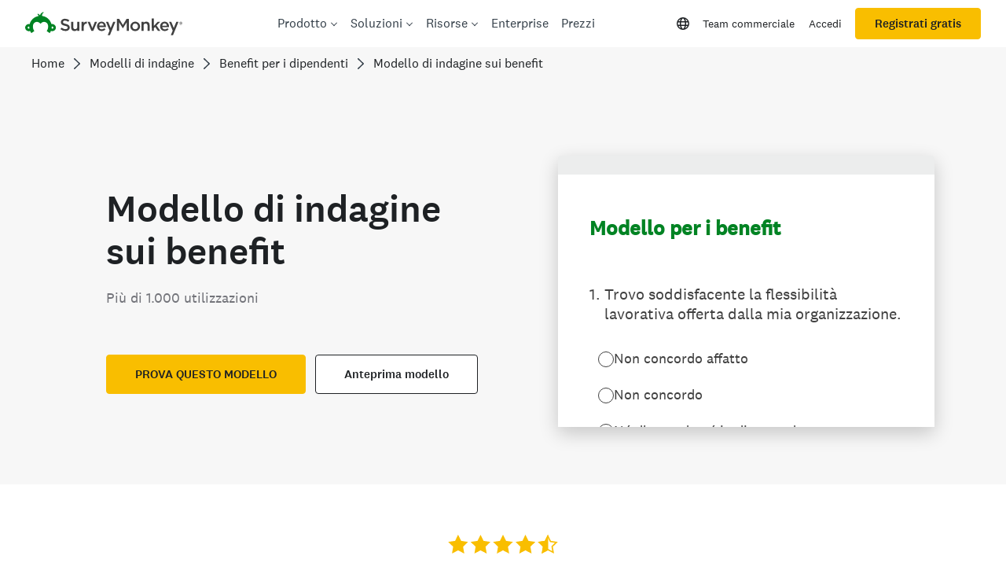

--- FILE ---
content_type: text/html; charset=utf-8
request_url: https://it.surveymonkey.com/templates/benefits-template/
body_size: 86922
content:

    <!DOCTYPE html>
    <html lang="it">
        <head>
            <meta charSet="utf-8" />
            <meta name="viewport" content="width=device-width, initial-scale=1" />
            <meta data-rh="true" name="description" content="This survey template will tell you how your employees feel about benefits like workplace flexibility, paid leave, retirement, and healthcare options."/><meta data-rh="true" name="keywords" content="questionario, questionari, indagine online gratuita, indagini online gratuite"/><meta data-rh="true" name="robots" content="index, follow"/><meta data-rh="true" name="twitter:card" content="summary_large_image"/><meta data-rh="true" name="twitter:site" content="@SurveyMonkey"/><meta data-rh="true" name="twitter:title" content="Benefits template | SurveyMonkey"/><meta data-rh="true" name="twitter:image" content="https://prod.smassets.net/assets/content/sm/benefits-survey-template.webp"/><meta data-rh="true" name="twitter:description" content="This survey template will tell you how your employees feel about benefits like workplace flexibility, paid leave, retirement, and healthcare options."/><meta data-rh="true" property="og:title" content="Benefits template | SurveyMonkey"/><meta data-rh="true" property="og:type" content="article"/><meta data-rh="true" property="og:url" content="https://it.surveymonkey.com/templates/benefits-template/"/><meta data-rh="true" property="og:image" content="https://prod.smassets.net/assets/content/sm/benefits-survey-template.webp"/><meta data-rh="true" property="og:description" content="This survey template will tell you how your employees feel about benefits like workplace flexibility, paid leave, retirement, and healthcare options."/><meta data-rh="true" property="og:site_name" content="SurveyMonkey"/><meta data-rh="true" name="theme-color" content="#00bf6f"/>
            <title data-rh="true">Benefits template | SurveyMonkey</title>
            <link data-rh="true" rel="canonical" href="https://it.surveymonkey.com/templates/benefits-template/"/><link data-rh="true" href="https://www.surveymonkey.com/feed/" rel="alternate" title="SurveyMonkey Feed" type="application/rss+xml"/><link data-rh="true" rel="icon" type="image/svg+xml" href="https://prod.smassets.net/assets/static/images/surveymonkey/favicon.svg" color="#00bf6f"/><link data-rh="true" rel="icon" href="https://prod.smassets.net/assets/static/images/surveymonkey/favicon-48.png"/><link data-rh="true" rel="apple-touch-icon" href="https://prod.smassets.net/assets/static/images/surveymonkey/favicon-180.png"/><link data-rh="true" rel="manifest" href="https://prod.smassets.net/assets/static/images/surveymonkey/manifest.webmanifest"/><link data-rh="true" rel="alternate" href="https://www.surveymonkey.com/templates/benefits-template/" hreflang="en-US"/><link data-rh="true" rel="alternate" href="https://de.surveymonkey.com/templates/benefits-template/" hreflang="de"/><link data-rh="true" rel="alternate" href="https://es.surveymonkey.com/templates/benefits-template/" hreflang="es"/><link data-rh="true" rel="alternate" href="https://fr.surveymonkey.com/templates/benefits-template/" hreflang="fr"/><link data-rh="true" rel="alternate" href="https://nl.surveymonkey.com/templates/benefits-template/" hreflang="nl"/><link data-rh="true" rel="alternate" href="https://pt.surveymonkey.com/templates/benefits-template/" hreflang="pt"/><link data-rh="true" rel="alternate" href="https://uk.surveymonkey.com/templates/benefits-template/" hreflang="en-GB"/><link data-rh="true" rel="alternate" href="https://da.surveymonkey.com/templates/benefits-template/" hreflang="da"/><link data-rh="true" rel="alternate" href="https://fi.surveymonkey.com/templates/benefits-template/" hreflang="fi"/><link data-rh="true" rel="alternate" href="https://it.surveymonkey.com/templates/benefits-template/" hreflang="it"/><link data-rh="true" rel="alternate" href="https://jp.surveymonkey.com/templates/benefits-template/" hreflang="ja"/><link data-rh="true" rel="alternate" href="https://ko.surveymonkey.com/templates/benefits-template/" hreflang="ko"/><link data-rh="true" rel="alternate" href="https://no.surveymonkey.com/templates/benefits-template/" hreflang="no"/><link data-rh="true" rel="alternate" href="https://ru.surveymonkey.com/templates/benefits-template/" hreflang="ru"/><link data-rh="true" rel="alternate" href="https://sv.surveymonkey.com/templates/benefits-template/" hreflang="sv"/><link data-rh="true" rel="alternate" href="https://tr.surveymonkey.com/templates/benefits-template/" hreflang="tr"/><link data-rh="true" rel="alternate" href="https://zh.surveymonkey.com/templates/benefits-template/" hreflang="zh"/><link data-rh="true" rel="alternate" href="https://www.surveymonkey.com/templates/benefits-template/" hreflang="x-default"/>
            <script data-rh="true" type="application/ld+json">{"@context":"https://schema.org","@type":"WebPage","@id":"https://it.surveymonkey.com/templates/benefits-template/#webpage","url":"https://it.surveymonkey.com/templates/benefits-template/","name":"Modello di indagine sui benefit","description":"This survey template will tell you how your employees feel about benefits like workplace flexibility, paid leave, retirement, and healthcare options.","image":{"@type":"ImageObject","caption":"Modello di indagine sui benefit","height":926,"url":"https://prod.smassets.net/assets/content/sm/benefits-survey-template.webp","width":1400}}</script><script data-rh="true" type="application/ld+json">{"@context":"https://schema.org","@type":"BreadcrumbList","itemListElement":[{"@type":"ListItem","position":1,"name":"Modelli di indagine","item":"https://it.surveymonkey.com/templates/"},{"@type":"ListItem","position":2,"name":"Benefit per i dipendenti","item":"https://it.surveymonkey.com/categories/templates/employee-benefits/"},{"@type":"ListItem","position":3,"name":"Modello di indagine sui benefit","item":""}]}</script>
            <link rel="stylesheet" href="https://prod.smassets.net/assets/website/2.341.1/shared.css" />
            <link rel="stylesheet" href="https://prod.smassets.net/assets/website/2.341.1/mp.css" />
            <link rel="stylesheet" href="https://prod.smassets.net/assets/website/2.341.1/wds-base-styles.css" />
            <link rel="stylesheet" href="https://prod.smassets.net/assets/website/2.341.1/vendors-wds-icons.css" />
            <link rel="stylesheet" href="https://prod.smassets.net/assets/website/2.341.1/vendors-wds-layout-utilities.css" />
            <link rel="stylesheet" href="https://prod.smassets.net/assets/website/2.341.1/vendors-wds-motion.css" />
            <link rel="stylesheet" href="https://prod.smassets.net/assets/website/2.341.1/vendors-wds-button.css" />
            <link rel="stylesheet" href="https://prod.smassets.net/assets/website/2.341.1/vendors-wds-modal.css" />
            <link rel="stylesheet" href="https://prod.smassets.net/assets/website/2.341.1/vendors-wds-list.css" />
            <link rel="stylesheet" href="https://prod.smassets.net/assets/website/2.341.1/vendors-wds.css" />
            <style type="text/css" id="ssr-global-styles">@font-face { src: url(https://prod.smassets.net/assets/static/fonts/national2/light.woff) format('woff'); font-family: 'National 2'; font-weight: 300; font-display: swap; src: url(https://prod.smassets.net/assets/static/fonts/national2/light.woff2) format('woff2');}@font-face { src: url(https://prod.smassets.net/assets/static/fonts/national2/regular.woff) format('woff'); font-family: 'National 2'; font-weight: 400; font-display: swap; src: url(https://prod.smassets.net/assets/static/fonts/national2/regular.woff2) format('woff2');}@font-face { src: url(https://prod.smassets.net/assets/static/fonts/national2/medium.woff) format('woff'); font-family: 'National 2'; font-weight: 500; font-display: swap; src: url(https://prod.smassets.net/assets/static/fonts/national2/medium.woff2) format('woff2');}html { scroll-behavior: smooth;}* { box-sizing: border-box;}blockquote, figure { margin: 0;}body { color: #1E2124; margin: 0; padding: 0; overflow: -moz-scrollbars-none; font-size: 16px; font-family: 'National 2', 'Helvetica Neue', Helvetica, Arial, 'Hiragino Sans', 'Hiragino Kaku Gothic Pro', '游ゴシック', '游ゴシック体', YuGothic, 'Yu Gothic', 'ＭＳ ゴシック', 'MS Gothic', sans-serif; -webkit-font-smoothing: antialiased;}div[class*="sm-"] h1, div[class*="sm-"] h2, div[class*="sm-"] h3, div[class*="sm-"] h4, div[class*="sm-"] h5, div[class*="sm-"] h6 { margin: 0; font-family: 'National 2', 'Helvetica Neue', Helvetica, Arial, 'Hiragino Sans', 'Hiragino Kaku Gothic Pro', '游ゴシック', '游ゴシック体', YuGothic, 'Yu Gothic', 'ＭＳ ゴシック', 'MS Gothic', sans-serif; font-weight: 500;}div[class*="sm-"] li, p[class*="sm-"] { font-family: 'National 2', 'Helvetica Neue', Helvetica, Arial, 'Hiragino Sans', 'Hiragino Kaku Gothic Pro', '游ゴシック', '游ゴシック体', YuGothic, 'Yu Gothic', 'ＭＳ ゴシック', 'MS Gothic', sans-serif;}img { max-width: 100%;}:target { scroll-margin-top: 62px;}@media only screen and (min-width: 992px) { :target { scroll-margin-top: 84px; }}ol, ul { margin-top: 0; margin-bottom: 0;}.noneMarginBottom { margin-bottom: 0;}.xsMarginBottom { margin-bottom: 8px;}@media only screen and (min-width: 768px) { .xsMarginBottom { margin-bottom: 8px; }}@media only screen and (min-width: 992px) { .xsMarginBottom { margin-bottom: 8px; }}.smMarginBottom { margin-bottom: 16px;}@media only screen and (min-width: 768px) { .smMarginBottom { margin-bottom: 16px; }}@media only screen and (min-width: 992px) { .smMarginBottom { margin-bottom: 16px; }}.mdMarginBottom { margin-bottom: 16px;}@media only screen and (min-width: 768px) { .mdMarginBottom { margin-bottom: 24px; }}@media only screen and (min-width: 992px) { .mdMarginBottom { margin-bottom: 32px; }}.lgMarginBottom { margin-bottom: 32px;}@media only screen and (min-width: 768px) { .lgMarginBottom { margin-bottom: 48px; }}@media only screen and (min-width: 992px) { .lgMarginBottom { margin-bottom: 64px; }}.xlMarginBottom { margin-bottom: 32px;}@media only screen and (min-width: 768px) { .xlMarginBottom { margin-bottom: 64px; }}@media only screen and (min-width: 992px) { .xlMarginBottom { margin-bottom: 96px; }}.jbMarginBottom { margin-bottom: 64px;}@media only screen and (min-width: 768px) { .jbMarginBottom { margin-bottom: 96px; }}@media only screen and (min-width: 992px) { .jbMarginBottom { margin-bottom: 128px; }}.noneMarginTop { margin-top: 0;}.xsMarginTop { margin-top: 8px;}@media only screen and (min-width: 768px) { .xsMarginTop { margin-top: 8px; }}@media only screen and (min-width: 992px) { .xsMarginTop { margin-top: 8px; }}.smMarginTop { margin-top: 16px;}@media only screen and (min-width: 768px) { .smMarginTop { margin-top: 16px; }}@media only screen and (min-width: 992px) { .smMarginTop { margin-top: 16px; }}.mdMarginTop { margin-top: 16px;}@media only screen and (min-width: 768px) { .mdMarginTop { margin-top: 24px; }}@media only screen and (min-width: 992px) { .mdMarginTop { margin-top: 32px; }}.lgMarginTop { margin-top: 32px;}@media only screen and (min-width: 768px) { .lgMarginTop { margin-top: 48px; }}@media only screen and (min-width: 992px) { .lgMarginTop { margin-top: 64px; }}.xlMarginTop { margin-top: 32px;}@media only screen and (min-width: 768px) { .xlMarginTop { margin-top: 64px; }}@media only screen and (min-width: 992px) { .xlMarginTop { margin-top: 96px; }}.jbMarginTop { margin-top: 64px;}@media only screen and (min-width: 768px) { .jbMarginTop { margin-top: 96px; }}@media only screen and (min-width: 992px) { .jbMarginTop { margin-top: 128px; }}.nonePaddingBottom { padding-bottom: 0;}.xsPaddingBottom { padding-bottom: 8px;}@media only screen and (min-width: 768px) { .xsPaddingBottom { padding-bottom: 8px; }}@media only screen and (min-width: 992px) { .xsPaddingBottom { padding-bottom: 8px; }}.smPaddingBottom { padding-bottom: 16px;}@media only screen and (min-width: 768px) { .smPaddingBottom { padding-bottom: 16px; }}@media only screen and (min-width: 992px) { .smPaddingBottom { padding-bottom: 16px; }}.mdPaddingBottom { padding-bottom: 16px;}@media only screen and (min-width: 768px) { .mdPaddingBottom { padding-bottom: 24px; }}@media only screen and (min-width: 992px) { .mdPaddingBottom { padding-bottom: 32px; }}.lgPaddingBottom { padding-bottom: 32px;}@media only screen and (min-width: 768px) { .lgPaddingBottom { padding-bottom: 48px; }}@media only screen and (min-width: 992px) { .lgPaddingBottom { padding-bottom: 64px; }}.xlPaddingBottom { padding-bottom: 32px;}@media only screen and (min-width: 768px) { .xlPaddingBottom { padding-bottom: 64px; }}@media only screen and (min-width: 992px) { .xlPaddingBottom { padding-bottom: 96px; }}.jbPaddingBottom { padding-bottom: 64px;}@media only screen and (min-width: 768px) { .jbPaddingBottom { padding-bottom: 96px; }}@media only screen and (min-width: 992px) { .jbPaddingBottom { padding-bottom: 128px; }}.nonePaddingTop { padding-top: 0;}.xsPaddingTop { padding-top: 8px;}@media only screen and (min-width: 768px) { .xsPaddingTop { padding-top: 8px; }}@media only screen and (min-width: 992px) { .xsPaddingTop { padding-top: 8px; }}.smPaddingTop { padding-top: 16px;}@media only screen and (min-width: 768px) { .smPaddingTop { padding-top: 16px; }}@media only screen and (min-width: 992px) { .smPaddingTop { padding-top: 16px; }}.mdPaddingTop { padding-top: 16px;}@media only screen and (min-width: 768px) { .mdPaddingTop { padding-top: 24px; }}@media only screen and (min-width: 992px) { .mdPaddingTop { padding-top: 32px; }}.lgPaddingTop { padding-top: 32px;}@media only screen and (min-width: 768px) { .lgPaddingTop { padding-top: 48px; }}@media only screen and (min-width: 992px) { .lgPaddingTop { padding-top: 64px; }}.xlPaddingTop { padding-top: 32px;}@media only screen and (min-width: 768px) { .xlPaddingTop { padding-top: 64px; }}@media only screen and (min-width: 992px) { .xlPaddingTop { padding-top: 96px; }}.jbPaddingTop { padding-top: 64px;}@media only screen and (min-width: 768px) { .jbPaddingTop { padding-top: 96px; }}@media only screen and (min-width: 992px) { .jbPaddingTop { padding-top: 128px; }}.xsGap { margin-right: 8px;}.smGap { margin-right: 16px;}.mdGap { margin-right: 32px;}.lgGap { margin-right: 64px;}.xlGap { margin-right: 96px;}.jbGap { margin-right: 128px;}</style>
            <style type="text/css" id="ssr-page-styles">.sm-mdsGridPlusContainer-0-2-180 { width: 100%; margin: 0; display: flex; padding: 0; box-sizing: border-box; list-style: none; margin-left: auto; margin-right: auto; flex-direction: column;}@media (min-width: 0px) { .sm-mdsGridPlusContainer-0-2-180 { max-width: none; }}@media (min-width: 576px) { .sm-mdsGridPlusContainer-0-2-180 { }}@media (min-width: 768px) { .sm-mdsGridPlusContainer-0-2-180 { }}@media (min-width: 992px) { .sm-mdsGridPlusContainer-0-2-180 { }}@media (min-width: 1200px) { .sm-mdsGridPlusContainer-0-2-180 { }} .sm-mdsGridPlus-0-2-181 { display: flex; flex-wrap: wrap; box-sizing: border-box; flex-direction: row; }@media (min-width: 0px) { .sm-mdsGridPlus-0-2-181 { }}@media (min-width: 576px) { .sm-mdsGridPlus-0-2-181 { }}@media (min-width: 768px) { .sm-mdsGridPlus-0-2-181 { }}@media (min-width: 992px) { .sm-mdsGridPlus-0-2-181 { }}@media (min-width: 1200px) { .sm-mdsGridPlus-0-2-181 { }} .sm-mdsGridPlusContainer-d5-0-2-182 { }@media (min-width: 0px) { .sm-mdsGridPlusContainer-d5-0-2-182 { padding-left: 16px; padding-right: 16px; }}@media (min-width: 576px) { .sm-mdsGridPlusContainer-d5-0-2-182 { padding-left: 32px; padding-right: 32px; }}@media (min-width: 768px) { .sm-mdsGridPlusContainer-d5-0-2-182 { padding-left: 32px; padding-right: 32px; }}@media (min-width: 992px) { .sm-mdsGridPlusContainer-d5-0-2-182 { padding-left: 32px; padding-right: 32px; }}@media (min-width: 1200px) { .sm-mdsGridPlusContainer-d5-0-2-182 { max-width: 1400px; padding-left: 32px; padding-right: 32px; }} .sm-mdsGridPlus-d11-0-2-183 { }@media (min-width: 0px) { .sm-mdsGridPlus-d11-0-2-183 { margin-left: -8px; margin-right: -8px; }}@media (min-width: 576px) { .sm-mdsGridPlus-d11-0-2-183 { margin-left: -12px; margin-right: -12px; }}@media (min-width: 768px) { .sm-mdsGridPlus-d11-0-2-183 { margin-left: -12px; margin-right: -12px; }}@media (min-width: 992px) { .sm-mdsGridPlus-d11-0-2-183 { margin-left: -12px; margin-right: -12px; }}@media (min-width: 1200px) { .sm-mdsGridPlus-d11-0-2-183 { margin-left: -12px; margin-right: -12px; }} .sm-mdsGridPlusContainer-d17-0-2-277 { }@media (min-width: 0px) { .sm-mdsGridPlusContainer-d17-0-2-277 { padding-left: 16px; padding-right: 16px; }}@media (min-width: 576px) { .sm-mdsGridPlusContainer-d17-0-2-277 { padding-left: 32px; padding-right: 32px; }}@media (min-width: 768px) { .sm-mdsGridPlusContainer-d17-0-2-277 { padding-left: 32px; padding-right: 32px; }}@media (min-width: 992px) { .sm-mdsGridPlusContainer-d17-0-2-277 { padding-left: 32px; padding-right: 32px; }}@media (min-width: 1200px) { .sm-mdsGridPlusContainer-d17-0-2-277 { max-width: 1400px; padding-left: 32px; padding-right: 32px; }} .sm-mdsGridPlus-d23-0-2-278 { }@media (min-width: 0px) { .sm-mdsGridPlus-d23-0-2-278 { margin-left: -8px; margin-right: -8px; }}@media (min-width: 576px) { .sm-mdsGridPlus-d23-0-2-278 { margin-left: -12px; margin-right: -12px; }}@media (min-width: 768px) { .sm-mdsGridPlus-d23-0-2-278 { margin-left: -12px; margin-right: -12px; }}@media (min-width: 992px) { .sm-mdsGridPlus-d23-0-2-278 { margin-left: -12px; margin-right: -12px; }}@media (min-width: 1200px) { .sm-mdsGridPlus-d23-0-2-278 { margin-left: -12px; margin-right: -12px; }} .sm-mdsGridPlusContainer-d29-0-2-287 { }@media (min-width: 0px) { .sm-mdsGridPlusContainer-d29-0-2-287 { padding-left: 16px; padding-right: 16px; }}@media (min-width: 576px) { .sm-mdsGridPlusContainer-d29-0-2-287 { padding-left: 32px; padding-right: 32px; }}@media (min-width: 768px) { .sm-mdsGridPlusContainer-d29-0-2-287 { padding-left: 32px; padding-right: 32px; }}@media (min-width: 992px) { .sm-mdsGridPlusContainer-d29-0-2-287 { padding-left: 32px; padding-right: 32px; }}@media (min-width: 1200px) { .sm-mdsGridPlusContainer-d29-0-2-287 { max-width: 1400px; padding-left: 32px; padding-right: 32px; }} .sm-mdsGridPlus-d35-0-2-288 { }@media (min-width: 0px) { .sm-mdsGridPlus-d35-0-2-288 { margin-left: -8px; margin-right: -8px; }}@media (min-width: 576px) { .sm-mdsGridPlus-d35-0-2-288 { margin-left: -12px; margin-right: -12px; }}@media (min-width: 768px) { .sm-mdsGridPlus-d35-0-2-288 { margin-left: -12px; margin-right: -12px; }}@media (min-width: 992px) { .sm-mdsGridPlus-d35-0-2-288 { margin-left: -12px; margin-right: -12px; }}@media (min-width: 1200px) { .sm-mdsGridPlus-d35-0-2-288 { margin-left: -12px; margin-right: -12px; }} .sm-mdsGridPlusContainer-d41-0-2-312 { }@media (min-width: 0px) { .sm-mdsGridPlusContainer-d41-0-2-312 { }}@media (min-width: 576px) { .sm-mdsGridPlusContainer-d41-0-2-312 { }}@media (min-width: 768px) { .sm-mdsGridPlusContainer-d41-0-2-312 { }}@media (min-width: 992px) { .sm-mdsGridPlusContainer-d41-0-2-312 { }}@media (min-width: 1200px) { .sm-mdsGridPlusContainer-d41-0-2-312 { max-width: 1400px; }} .sm-mdsGridPlus-d47-0-2-313 { }@media (min-width: 0px) { .sm-mdsGridPlus-d47-0-2-313 { }}@media (min-width: 576px) { .sm-mdsGridPlus-d47-0-2-313 { }}@media (min-width: 768px) { .sm-mdsGridPlus-d47-0-2-313 { }}@media (min-width: 992px) { .sm-mdsGridPlus-d47-0-2-313 { }}@media (min-width: 1200px) { .sm-mdsGridPlus-d47-0-2-313 { }} .sm-mdsGridPlusContainer-d53-0-2-321 { }@media (min-width: 0px) { .sm-mdsGridPlusContainer-d53-0-2-321 { padding-left: 16px; padding-right: 16px; }}@media (min-width: 576px) { .sm-mdsGridPlusContainer-d53-0-2-321 { padding-left: 32px; padding-right: 32px; }}@media (min-width: 768px) { .sm-mdsGridPlusContainer-d53-0-2-321 { padding-left: 32px; padding-right: 32px; }}@media (min-width: 992px) { .sm-mdsGridPlusContainer-d53-0-2-321 { padding-left: 32px; padding-right: 32px; }}@media (min-width: 1200px) { .sm-mdsGridPlusContainer-d53-0-2-321 { max-width: 1400px; padding-left: 32px; padding-right: 32px; }} .sm-mdsGridPlus-d59-0-2-322 { row-gap: 24px; }@media (min-width: 0px) { .sm-mdsGridPlus-d59-0-2-322 { margin-left: -8px; margin-right: -8px; }}@media (min-width: 576px) { .sm-mdsGridPlus-d59-0-2-322 { margin-left: -12px; margin-right: -12px; }}@media (min-width: 768px) { .sm-mdsGridPlus-d59-0-2-322 { margin-left: -12px; margin-right: -12px; }}@media (min-width: 992px) { .sm-mdsGridPlus-d59-0-2-322 { margin-left: -12px; margin-right: -12px; }}@media (min-width: 1200px) { .sm-mdsGridPlus-d59-0-2-322 { margin-left: -12px; margin-right: -12px; }} .sm-mdsGridPlusContainer-d65-0-2-374 { }@media (min-width: 0px) { .sm-mdsGridPlusContainer-d65-0-2-374 { padding-left: 16px; padding-right: 16px; }}@media (min-width: 576px) { .sm-mdsGridPlusContainer-d65-0-2-374 { padding-left: 32px; padding-right: 32px; }}@media (min-width: 768px) { .sm-mdsGridPlusContainer-d65-0-2-374 { padding-left: 32px; padding-right: 32px; }}@media (min-width: 992px) { .sm-mdsGridPlusContainer-d65-0-2-374 { padding-left: 32px; padding-right: 32px; }}@media (min-width: 1200px) { .sm-mdsGridPlusContainer-d65-0-2-374 { max-width: 1400px; padding-left: 32px; padding-right: 32px; }} .sm-mdsGridPlus-d71-0-2-375 { row-gap: 24px; }@media (min-width: 0px) { .sm-mdsGridPlus-d71-0-2-375 { margin-left: -8px; margin-right: -8px; }}@media (min-width: 576px) { .sm-mdsGridPlus-d71-0-2-375 { margin-left: -12px; margin-right: -12px; }}@media (min-width: 768px) { .sm-mdsGridPlus-d71-0-2-375 { margin-left: -12px; margin-right: -12px; }}@media (min-width: 992px) { .sm-mdsGridPlus-d71-0-2-375 { margin-left: -12px; margin-right: -12px; }}@media (min-width: 1200px) { .sm-mdsGridPlus-d71-0-2-375 { margin-left: -12px; margin-right: -12px; }} .sm-addFlex-0-2-178 { } .sm-addFlex-d0-0-2-179 { } .sm-addFlex-d1-0-2-276 { display: flex; flex-direction: row; justify-content: center; } .sm-addFlex-d2-0-2-286 { display: flex; flex-direction: row; justify-content: center; } .sm-addFlex-d3-0-2-311 { display: flex; flex-direction: row; justify-content: center; } .sm-addFlex-d4-0-2-320 { display: flex; flex-direction: row; justify-content: center; } .sm-addFlex-d5-0-2-373 { display: flex; flex-direction: row; justify-content: center; } .sm-mdsGridPlusItem-0-2-186 { flex-grow: 1; max-width: 100%; box-sizing: border-box; flex-basis: 0; }@media (min-width: 0px) { .sm-mdsGridPlusItem-0-2-186 { }}@media (min-width: 576px) { .sm-mdsGridPlusItem-0-2-186 { }}@media (min-width: 768px) { .sm-mdsGridPlusItem-0-2-186 { }}@media (min-width: 992px) { .sm-mdsGridPlusItem-0-2-186 { }}@media (min-width: 1200px) { .sm-mdsGridPlusItem-0-2-186 { }} .sm-mdsGridPlusItem-d0-0-2-187 { }@media (min-width: 0px) { .sm-mdsGridPlusItem-d0-0-2-187 { order: 3; padding-left: 8px; padding-right: 8px; }}@media (min-width: 576px) { .sm-mdsGridPlusItem-d0-0-2-187 { padding-left: 12px; padding-right: 12px; }}@media (min-width: 768px) { .sm-mdsGridPlusItem-d0-0-2-187 { flex: 0 0 8.333333333333332%; max-width: 8.333333333333332%; order: 1; padding-left: 12px; padding-right: 12px; }}@media (min-width: 992px) { .sm-mdsGridPlusItem-d0-0-2-187 { padding-left: 12px; padding-right: 12px; }}@media (min-width: 1200px) { .sm-mdsGridPlusItem-d0-0-2-187 { padding-left: 12px; padding-right: 12px; }} .sm-mdsGridPlusItem-d6-0-2-189 { }@media (min-width: 0px) { .sm-mdsGridPlusItem-d6-0-2-189 { flex: 0 0 100%; max-width: 100%; order: 1; padding-left: 8px; padding-right: 8px; }}@media (min-width: 576px) { .sm-mdsGridPlusItem-d6-0-2-189 { flex: 0 0 66.66666666666666%; max-width: 66.66666666666666%; padding-left: 12px; padding-right: 12px; }}@media (min-width: 768px) { .sm-mdsGridPlusItem-d6-0-2-189 { flex: 0 0 83.33333333333334%; max-width: 83.33333333333334%; order: 2; padding-left: 12px; padding-right: 12px; }}@media (min-width: 992px) { .sm-mdsGridPlusItem-d6-0-2-189 { flex: 0 0 41.66666666666667%; max-width: 41.66666666666667%; padding-left: 12px; padding-right: 12px; }}@media (min-width: 1200px) { .sm-mdsGridPlusItem-d6-0-2-189 { padding-left: 12px; padding-right: 12px; }} .sm-mdsGridPlusItem-d12-0-2-213 { }@media (min-width: 0px) { .sm-mdsGridPlusItem-d12-0-2-213 { order: 4; padding-left: 8px; padding-right: 8px; }}@media (min-width: 576px) { .sm-mdsGridPlusItem-d12-0-2-213 { padding-left: 12px; padding-right: 12px; }}@media (min-width: 768px) { .sm-mdsGridPlusItem-d12-0-2-213 { flex: 0 0 8.333333333333332%; max-width: 8.333333333333332%; order: 3; padding-left: 12px; padding-right: 12px; }}@media (min-width: 992px) { .sm-mdsGridPlusItem-d12-0-2-213 { order: 4; padding-left: 12px; padding-right: 12px; }}@media (min-width: 1200px) { .sm-mdsGridPlusItem-d12-0-2-213 { padding-left: 12px; padding-right: 12px; }} .sm-mdsGridPlusItem-d18-0-2-215 { }@media (min-width: 0px) { .sm-mdsGridPlusItem-d18-0-2-215 { flex: 0 0 8.333333333333332%; max-width: 8.333333333333332%; order: 5; padding-left: 8px; padding-right: 8px; }}@media (min-width: 576px) { .sm-mdsGridPlusItem-d18-0-2-215 { padding-left: 12px; padding-right: 12px; }}@media (min-width: 768px) { .sm-mdsGridPlusItem-d18-0-2-215 { order: 4; padding-left: 12px; padding-right: 12px; }}@media (min-width: 992px) { .sm-mdsGridPlusItem-d18-0-2-215 { order: 5; padding-left: 12px; padding-right: 12px; }}@media (min-width: 1200px) { .sm-mdsGridPlusItem-d18-0-2-215 { padding-left: 12px; padding-right: 12px; }} .sm-mdsGridPlusItem-d24-0-2-217 { }@media (min-width: 0px) { .sm-mdsGridPlusItem-d24-0-2-217 { flex: 0 0 100%; max-width: 100%; order: 2; padding-left: 8px; padding-right: 8px; }}@media (min-width: 576px) { .sm-mdsGridPlusItem-d24-0-2-217 { flex: 0 0 66.66666666666666%; max-width: 66.66666666666666%; padding-left: 12px; padding-right: 12px; }}@media (min-width: 768px) { .sm-mdsGridPlusItem-d24-0-2-217 { flex: 0 0 83.33333333333334%; max-width: 83.33333333333334%; order: 5; padding-left: 12px; padding-right: 12px; }}@media (min-width: 992px) { .sm-mdsGridPlusItem-d24-0-2-217 { flex: 0 0 50%; max-width: 50%; order: 3; padding-left: 12px; padding-right: 12px; }}@media (min-width: 1200px) { .sm-mdsGridPlusItem-d24-0-2-217 { padding-left: 12px; padding-right: 12px; }} .sm-mdsGridPlusItem-d30-0-2-280 { }@media (min-width: 0px) { .sm-mdsGridPlusItem-d30-0-2-280 { flex: 0 0 83.33333333333334%; max-width: 83.33333333333334%; padding-left: 8px; padding-right: 8px; }}@media (min-width: 576px) { .sm-mdsGridPlusItem-d30-0-2-280 { padding-left: 12px; padding-right: 12px; }}@media (min-width: 768px) { .sm-mdsGridPlusItem-d30-0-2-280 { flex: 0 0 66.66666666666666%; max-width: 66.66666666666666%; padding-left: 12px; padding-right: 12px; }}@media (min-width: 992px) { .sm-mdsGridPlusItem-d30-0-2-280 { padding-left: 12px; padding-right: 12px; }}@media (min-width: 1200px) { .sm-mdsGridPlusItem-d30-0-2-280 { flex: 0 0 50%; max-width: 50%; padding-left: 12px; padding-right: 12px; }} .sm-mdsGridPlusItem-d36-0-2-290 { }@media (min-width: 0px) { .sm-mdsGridPlusItem-d36-0-2-290 { flex: 0 0 83.33333333333334%; max-width: 83.33333333333334%; padding-left: 8px; padding-right: 8px; }}@media (min-width: 576px) { .sm-mdsGridPlusItem-d36-0-2-290 { padding-left: 12px; padding-right: 12px; }}@media (min-width: 768px) { .sm-mdsGridPlusItem-d36-0-2-290 { flex: 0 0 66.66666666666666%; max-width: 66.66666666666666%; padding-left: 12px; padding-right: 12px; }}@media (min-width: 992px) { .sm-mdsGridPlusItem-d36-0-2-290 { padding-left: 12px; padding-right: 12px; }}@media (min-width: 1200px) { .sm-mdsGridPlusItem-d36-0-2-290 { flex: 0 0 50%; max-width: 50%; padding-left: 12px; padding-right: 12px; }} .sm-mdsGridPlusItem-d42-0-2-315 { }@media (min-width: 0px) { .sm-mdsGridPlusItem-d42-0-2-315 { flex: 0 0 83.33333333333334%; max-width: 83.33333333333334%; }}@media (min-width: 576px) { .sm-mdsGridPlusItem-d42-0-2-315 { }}@media (min-width: 768px) { .sm-mdsGridPlusItem-d42-0-2-315 { flex: 0 0 66.66666666666666%; max-width: 66.66666666666666%; }}@media (min-width: 992px) { .sm-mdsGridPlusItem-d42-0-2-315 { }}@media (min-width: 1200px) { .sm-mdsGridPlusItem-d42-0-2-315 { flex: 0 0 50%; max-width: 50%; }} .sm-mdsGridPlusItem-d48-0-2-324 { }@media (min-width: 0px) { .sm-mdsGridPlusItem-d48-0-2-324 { flex: 0 0 100%; max-width: 100%; padding-left: 8px; padding-right: 8px; }}@media (min-width: 576px) { .sm-mdsGridPlusItem-d48-0-2-324 { padding-left: 12px; padding-right: 12px; }}@media (min-width: 768px) { .sm-mdsGridPlusItem-d48-0-2-324 { flex: 0 0 75%; max-width: 75%; padding-left: 12px; padding-right: 12px; }}@media (min-width: 992px) { .sm-mdsGridPlusItem-d48-0-2-324 { flex: 0 0 33.33333333333333%; max-width: 33.33333333333333%; padding-left: 12px; padding-right: 12px; }}@media (min-width: 1200px) { .sm-mdsGridPlusItem-d48-0-2-324 { padding-left: 12px; padding-right: 12px; }} .sm-mdsGridPlusItem-d54-0-2-343 { }@media (min-width: 0px) { .sm-mdsGridPlusItem-d54-0-2-343 { flex: 0 0 100%; max-width: 100%; padding-left: 8px; padding-right: 8px; }}@media (min-width: 576px) { .sm-mdsGridPlusItem-d54-0-2-343 { padding-left: 12px; padding-right: 12px; }}@media (min-width: 768px) { .sm-mdsGridPlusItem-d54-0-2-343 { flex: 0 0 75%; max-width: 75%; padding-left: 12px; padding-right: 12px; }}@media (min-width: 992px) { .sm-mdsGridPlusItem-d54-0-2-343 { flex: 0 0 33.33333333333333%; max-width: 33.33333333333333%; padding-left: 12px; padding-right: 12px; }}@media (min-width: 1200px) { .sm-mdsGridPlusItem-d54-0-2-343 { padding-left: 12px; padding-right: 12px; }} .sm-mdsGridPlusItem-d60-0-2-356 { }@media (min-width: 0px) { .sm-mdsGridPlusItem-d60-0-2-356 { flex: 0 0 100%; max-width: 100%; padding-left: 8px; padding-right: 8px; }}@media (min-width: 576px) { .sm-mdsGridPlusItem-d60-0-2-356 { padding-left: 12px; padding-right: 12px; }}@media (min-width: 768px) { .sm-mdsGridPlusItem-d60-0-2-356 { flex: 0 0 75%; max-width: 75%; padding-left: 12px; padding-right: 12px; }}@media (min-width: 992px) { .sm-mdsGridPlusItem-d60-0-2-356 { flex: 0 0 33.33333333333333%; max-width: 33.33333333333333%; padding-left: 12px; padding-right: 12px; }}@media (min-width: 1200px) { .sm-mdsGridPlusItem-d60-0-2-356 { padding-left: 12px; padding-right: 12px; }} .sm-mdsGridPlusItem-d66-0-2-377 { }@media (min-width: 0px) { .sm-mdsGridPlusItem-d66-0-2-377 { flex: 0 0 100%; max-width: 100%; padding-left: 8px; padding-right: 8px; }}@media (min-width: 576px) { .sm-mdsGridPlusItem-d66-0-2-377 { padding-left: 12px; padding-right: 12px; }}@media (min-width: 768px) { .sm-mdsGridPlusItem-d66-0-2-377 { flex: 0 0 75%; max-width: 75%; padding-left: 12px; padding-right: 12px; }}@media (min-width: 992px) { .sm-mdsGridPlusItem-d66-0-2-377 { flex: 0 0 33.33333333333333%; max-width: 33.33333333333333%; padding-left: 12px; padding-right: 12px; }}@media (min-width: 1200px) { .sm-mdsGridPlusItem-d66-0-2-377 { padding-left: 12px; padding-right: 12px; }} .sm-mdsGridPlusItem-d72-0-2-391 { }@media (min-width: 0px) { .sm-mdsGridPlusItem-d72-0-2-391 { flex: 0 0 100%; max-width: 100%; padding-left: 8px; padding-right: 8px; }}@media (min-width: 576px) { .sm-mdsGridPlusItem-d72-0-2-391 { padding-left: 12px; padding-right: 12px; }}@media (min-width: 768px) { .sm-mdsGridPlusItem-d72-0-2-391 { flex: 0 0 75%; max-width: 75%; padding-left: 12px; padding-right: 12px; }}@media (min-width: 992px) { .sm-mdsGridPlusItem-d72-0-2-391 { flex: 0 0 33.33333333333333%; max-width: 33.33333333333333%; padding-left: 12px; padding-right: 12px; }}@media (min-width: 1200px) { .sm-mdsGridPlusItem-d72-0-2-391 { padding-left: 12px; padding-right: 12px; }} .sm-mdsGridPlusItem-d78-0-2-405 { }@media (min-width: 0px) { .sm-mdsGridPlusItem-d78-0-2-405 { flex: 0 0 100%; max-width: 100%; padding-left: 8px; padding-right: 8px; }}@media (min-width: 576px) { .sm-mdsGridPlusItem-d78-0-2-405 { padding-left: 12px; padding-right: 12px; }}@media (min-width: 768px) { .sm-mdsGridPlusItem-d78-0-2-405 { flex: 0 0 75%; max-width: 75%; padding-left: 12px; padding-right: 12px; }}@media (min-width: 992px) { .sm-mdsGridPlusItem-d78-0-2-405 { flex: 0 0 33.33333333333333%; max-width: 33.33333333333333%; padding-left: 12px; padding-right: 12px; }}@media (min-width: 1200px) { .sm-mdsGridPlusItem-d78-0-2-405 { padding-left: 12px; padding-right: 12px; }} .sm-addFlex-0-2-184 { } .sm-addFlex-d0-0-2-185 { display: flex; flex-direction: column; } .sm-addFlex-d1-0-2-188 { display: flex; flex-direction: column; justify-content: center; } .sm-addFlex-d2-0-2-212 { display: flex; flex-direction: column; } .sm-addFlex-d3-0-2-214 { display: flex; flex-direction: column; } .sm-addFlex-d4-0-2-216 { display: flex; flex-direction: column; justify-content: center; } .sm-addFlex-d5-0-2-279 { } .sm-addFlex-d6-0-2-289 { } .sm-addFlex-d7-0-2-314 { } .sm-addFlex-d8-0-2-323 { } .sm-addFlex-d9-0-2-342 { } .sm-addFlex-d10-0-2-355 { } .sm-addFlex-d11-0-2-376 { } .sm-addFlex-d12-0-2-390 { } .sm-addFlex-d13-0-2-404 { } .sm-linkButton-0-2-90 { } .sm-linkButton-d0-0-2-91 { color: #73747A !important; border: 1px solid transparent; cursor: pointer; height: 30px; display: inline-flex; padding: 0 12px; position: relative; font-size: 13px; box-shadow: none; transition: color 0.4s, border-color 0.4s, background-color 0.4s; align-items: center; font-family: 'National 2', 'Helvetica Neue', Helvetica, Arial, 'Hiragino Sans', 'Hiragino Kaku Gothic Pro', '游ゴシック', '游ゴシック体', YuGothic, 'Yu Gothic', 'ＭＳ ゴシック', 'MS Gothic', sans-serif; font-weight: 500; border-color: #73747A; border-radius: 4px; justify-content: center; text-decoration: none !important; background-color: rgba(0, 0, 0, 0); } .sm-linkButton-d0-0-2-91[disabled] { opacity: 0.4; pointer-events: none; } .sm-linkButton-d0-0-2-91:hover, .sm-linkButton-d0-0-2-91:focus { transition: none; text-decoration: none; background-color: rgba(0, 0, 0, .12); } .sm-linkButton-d0-0-2-91:active { outline: none; transition: none; border-color: #73747A; } .sm-linkButton-d1-0-2-105 { color: #1E2124 !important; border: 1px solid transparent; cursor: pointer; height: 40px; display: inline-flex; padding: 0 24px; position: relative; font-size: 15px; box-shadow: none; transition: color 0.4s, border-color 0.4s, background-color 0.4s; align-items: center; font-family: 'National 2', 'Helvetica Neue', Helvetica, Arial, 'Hiragino Sans', 'Hiragino Kaku Gothic Pro', '游ゴシック', '游ゴシック体', YuGothic, 'Yu Gothic', 'ＭＳ ゴシック', 'MS Gothic', sans-serif; font-weight: 500; border-color: #F9BE00; border-radius: 4px; justify-content: center; text-decoration: none !important; background-color: #F9BE00; } .sm-linkButton-d1-0-2-105[disabled] { opacity: 0.4; pointer-events: none; } .sm-linkButton-d1-0-2-105:hover, .sm-linkButton-d1-0-2-105:focus { transition: none; border-color: #ffc713; text-decoration: none; background-color: #ffc713; } .sm-linkButton-d1-0-2-105:active { outline: none; transition: none; border-color: #F9BE00; background-color: #F9BE00; } .sm-linkButton-d2-0-2-130 { color: #73747A !important; border: 1px solid transparent; cursor: pointer; height: 30px; display: inline-flex; padding: 0 12px; position: relative; font-size: 13px; box-shadow: none; transition: color 0.4s, border-color 0.4s, background-color 0.4s; align-items: center; font-family: 'National 2', 'Helvetica Neue', Helvetica, Arial, 'Hiragino Sans', 'Hiragino Kaku Gothic Pro', '游ゴシック', '游ゴシック体', YuGothic, 'Yu Gothic', 'ＭＳ ゴシック', 'MS Gothic', sans-serif; font-weight: 500; border-color: #73747A; border-radius: 4px; justify-content: center; text-decoration: none !important; background-color: rgba(0, 0, 0, 0); } .sm-linkButton-d2-0-2-130[disabled] { opacity: 0.4; pointer-events: none; } .sm-linkButton-d2-0-2-130:hover, .sm-linkButton-d2-0-2-130:focus { transition: none; text-decoration: none; background-color: rgba(0, 0, 0, .12); } .sm-linkButton-d2-0-2-130:active { outline: none; transition: none; border-color: #73747A; } .sm-heading-0-2-190 { } .sm-headingGradient-0-2-191 { } .sm-headingSize-0-2-192 { } .sm-headingWithLink-0-2-193 { } .sm-headingWithLink-0-2-193 a { color: #007FAA; text-decoration: none; text-decoration-color: #007FAA; } .sm-headingWithLink-0-2-193 a:hover { text-decoration: underline; } .sm-heading-d0-0-2-194 { color: #1E2124; text-align: left; } .sm-headingGradient-d1-0-2-195 { color: transparent; background-clip: text; background-image: none; } .sm-headingSize-d2-0-2-196 { } .sm-headingSize-d2-0-2-196 h1 { font-size: 32px; font-weight: 500; line-height: 40px; letter-spacing: normal; }@media only screen and (min-width: 768px) { .sm-headingSize-d2-0-2-196 h1 { font-size: 38px; font-weight: 500; line-height: 42px; letter-spacing: normal; }}@media only screen and (min-width: 992px) { .sm-headingSize-d2-0-2-196 h1 { font-size: 48px; font-weight: 500; line-height: 54px; letter-spacing: normal; }} .sm-heading-d3-0-2-294 { color: #1E2124; text-align: center; } .sm-headingGradient-d4-0-2-295 { color: transparent; background-clip: text; background-image: none; } .sm-headingSize-d5-0-2-296 { } .sm-headingSize-d5-0-2-296 h3 { font-size: 20px; font-weight: 500; line-height: 28px; letter-spacing: normal; }@media only screen and (min-width: 768px) { .sm-headingSize-d5-0-2-296 h3 { font-size: 20px; font-weight: 500; line-height: 28px; letter-spacing: normal; }}@media only screen and (min-width: 992px) { .sm-headingSize-d5-0-2-296 h3 { font-size: 24px; font-weight: 500; line-height: 32px; letter-spacing: normal; }} .sm-heading-d8-0-2-303 { color: #1E2124; text-align: center; } .sm-headingGradient-d9-0-2-304 { color: transparent; background-clip: text; background-image: none; } .sm-headingSize-d10-0-2-305 { } .sm-headingSize-d10-0-2-305 h3 { font-size: 20px; font-weight: 500; line-height: 28px; letter-spacing: normal; }@media only screen and (min-width: 768px) { .sm-headingSize-d10-0-2-305 h3 { font-size: 20px; font-weight: 500; line-height: 28px; letter-spacing: normal; }}@media only screen and (min-width: 992px) { .sm-headingSize-d10-0-2-305 h3 { font-size: 24px; font-weight: 500; line-height: 32px; letter-spacing: normal; }} .sm-heading-d13-0-2-332 { color: #1E2124; text-align: left; } .sm-headingGradient-d14-0-2-333 { color: transparent; background-clip: text; background-image: none; } .sm-headingSize-d15-0-2-334 { } .sm-headingSize-d15-0-2-334 h3 { font-size: 20px; font-weight: 500; line-height: 28px; letter-spacing: normal; }@media only screen and (min-width: 768px) { .sm-headingSize-d15-0-2-334 h3 { font-size: 20px; font-weight: 500; line-height: 28px; letter-spacing: normal; }}@media only screen and (min-width: 992px) { .sm-headingSize-d15-0-2-334 h3 { font-size: 24px; font-weight: 500; line-height: 32px; letter-spacing: normal; }} .sm-heading-d18-0-2-345 { color: #1E2124; text-align: left; } .sm-headingGradient-d19-0-2-346 { color: transparent; background-clip: text; background-image: none; } .sm-headingSize-d20-0-2-347 { } .sm-headingSize-d20-0-2-347 h3 { font-size: 20px; font-weight: 500; line-height: 28px; letter-spacing: normal; }@media only screen and (min-width: 768px) { .sm-headingSize-d20-0-2-347 h3 { font-size: 20px; font-weight: 500; line-height: 28px; letter-spacing: normal; }}@media only screen and (min-width: 992px) { .sm-headingSize-d20-0-2-347 h3 { font-size: 24px; font-weight: 500; line-height: 32px; letter-spacing: normal; }} .sm-heading-d23-0-2-358 { color: #1E2124; text-align: left; } .sm-headingGradient-d24-0-2-359 { color: transparent; background-clip: text; background-image: none; } .sm-headingSize-d25-0-2-360 { } .sm-headingSize-d25-0-2-360 h3 { font-size: 20px; font-weight: 500; line-height: 28px; letter-spacing: normal; }@media only screen and (min-width: 768px) { .sm-headingSize-d25-0-2-360 h3 { font-size: 20px; font-weight: 500; line-height: 28px; letter-spacing: normal; }}@media only screen and (min-width: 992px) { .sm-headingSize-d25-0-2-360 h3 { font-size: 24px; font-weight: 500; line-height: 32px; letter-spacing: normal; }} .sm-heading-d28-0-2-368 { color: #1E2124; text-align: center; } .sm-headingGradient-d29-0-2-369 { color: transparent; background-clip: text; background-image: none; } .sm-headingSize-d30-0-2-370 { } .sm-headingSize-d30-0-2-370 h3 { font-size: 20px; font-weight: 500; line-height: 28px; letter-spacing: normal; }@media only screen and (min-width: 768px) { .sm-headingSize-d30-0-2-370 h3 { font-size: 20px; font-weight: 500; line-height: 28px; letter-spacing: normal; }}@media only screen and (min-width: 992px) { .sm-headingSize-d30-0-2-370 h3 { font-size: 24px; font-weight: 500; line-height: 32px; letter-spacing: normal; }} .sm-heading-d33-0-2-380 { color: #1E2124; text-align: left; } .sm-headingGradient-d34-0-2-381 { color: transparent; background-clip: text; background-image: none; } .sm-headingSize-d35-0-2-382 { } .sm-headingSize-d35-0-2-382 h3 { font-size: 20px; font-weight: 500; line-height: 28px; letter-spacing: normal; }@media only screen and (min-width: 768px) { .sm-headingSize-d35-0-2-382 h3 { font-size: 20px; font-weight: 500; line-height: 28px; letter-spacing: normal; }}@media only screen and (min-width: 992px) { .sm-headingSize-d35-0-2-382 h3 { font-size: 24px; font-weight: 500; line-height: 32px; letter-spacing: normal; }} .sm-heading-d38-0-2-394 { color: #1E2124; text-align: left; } .sm-headingGradient-d39-0-2-395 { color: transparent; background-clip: text; background-image: none; } .sm-headingSize-d40-0-2-396 { } .sm-headingSize-d40-0-2-396 h3 { font-size: 20px; font-weight: 500; line-height: 28px; letter-spacing: normal; }@media only screen and (min-width: 768px) { .sm-headingSize-d40-0-2-396 h3 { font-size: 20px; font-weight: 500; line-height: 28px; letter-spacing: normal; }}@media only screen and (min-width: 992px) { .sm-headingSize-d40-0-2-396 h3 { font-size: 24px; font-weight: 500; line-height: 32px; letter-spacing: normal; }} .sm-heading-d43-0-2-408 { color: #1E2124; text-align: left; } .sm-headingGradient-d44-0-2-409 { color: transparent; background-clip: text; background-image: none; } .sm-headingSize-d45-0-2-410 { } .sm-headingSize-d45-0-2-410 h3 { font-size: 20px; font-weight: 500; line-height: 28px; letter-spacing: normal; }@media only screen and (min-width: 768px) { .sm-headingSize-d45-0-2-410 h3 { font-size: 20px; font-weight: 500; line-height: 28px; letter-spacing: normal; }}@media only screen and (min-width: 992px) { .sm-headingSize-d45-0-2-410 h3 { font-size: 24px; font-weight: 500; line-height: 32px; letter-spacing: normal; }} .sm-responsiveTypography-0-2-59 { }@media only screen and (min-width: 768px) { .sm-responsiveTypography-0-2-59 { }}@media only screen and (min-width: 992px) { .sm-responsiveTypography-0-2-59 { }} .sm-responsiveTypography-d0-0-2-60 { font-size: 16px; font-weight: 400; letter-spacing: normal; line-height: 28px; }@media only screen and (min-width: 768px) { .sm-responsiveTypography-d0-0-2-60 { font-size: 16px; font-weight: 400; letter-spacing: normal; line-height: 28px; }}@media only screen and (min-width: 992px) { .sm-responsiveTypography-d0-0-2-60 { font-size: 18px; font-weight: 400; letter-spacing: normal; line-height: 32px; }} .sm-responsiveTypography-d3-0-2-62 { font-size: 16px; font-weight: 400; letter-spacing: normal; line-height: 28px; }@media only screen and (min-width: 768px) { .sm-responsiveTypography-d3-0-2-62 { font-size: 16px; font-weight: 400; letter-spacing: normal; line-height: 28px; }}@media only screen and (min-width: 992px) { .sm-responsiveTypography-d3-0-2-62 { font-size: 18px; font-weight: 400; letter-spacing: normal; line-height: 32px; }} .sm-responsiveTypography-d6-0-2-102 { font-size: 16px; font-weight: 400; letter-spacing: normal; line-height: 28px; }@media only screen and (min-width: 768px) { .sm-responsiveTypography-d6-0-2-102 { font-size: 16px; font-weight: 400; letter-spacing: normal; line-height: 28px; }}@media only screen and (min-width: 992px) { .sm-responsiveTypography-d6-0-2-102 { font-size: 18px; font-weight: 400; letter-spacing: normal; line-height: 32px; }} .sm-responsiveTypography-d9-0-2-104 { font-size: 16px; font-weight: 400; letter-spacing: normal; line-height: 28px; }@media only screen and (min-width: 768px) { .sm-responsiveTypography-d9-0-2-104 { font-size: 16px; font-weight: 400; letter-spacing: normal; line-height: 28px; }}@media only screen and (min-width: 992px) { .sm-responsiveTypography-d9-0-2-104 { font-size: 18px; font-weight: 400; letter-spacing: normal; line-height: 32px; }} .sm-responsiveTypography-d12-0-2-132 { font-size: 16px; font-weight: 400; letter-spacing: normal; line-height: 28px; }@media only screen and (min-width: 768px) { .sm-responsiveTypography-d12-0-2-132 { font-size: 16px; font-weight: 400; letter-spacing: normal; line-height: 28px; }}@media only screen and (min-width: 992px) { .sm-responsiveTypography-d12-0-2-132 { font-size: 18px; font-weight: 400; letter-spacing: normal; line-height: 32px; }} .sm-responsiveTypography-d15-0-2-134 { font-size: 16px; font-weight: 400; letter-spacing: normal; line-height: 28px; }@media only screen and (min-width: 768px) { .sm-responsiveTypography-d15-0-2-134 { font-size: 16px; font-weight: 400; letter-spacing: normal; line-height: 28px; }}@media only screen and (min-width: 992px) { .sm-responsiveTypography-d15-0-2-134 { font-size: 18px; font-weight: 400; letter-spacing: normal; line-height: 32px; }} .sm-responsiveTypography-d18-0-2-136 { font-size: 16px; font-weight: 400; letter-spacing: normal; line-height: 28px; }@media only screen and (min-width: 768px) { .sm-responsiveTypography-d18-0-2-136 { font-size: 16px; font-weight: 400; letter-spacing: normal; line-height: 28px; }}@media only screen and (min-width: 992px) { .sm-responsiveTypography-d18-0-2-136 { font-size: 18px; font-weight: 400; letter-spacing: normal; line-height: 32px; }} .sm-responsiveTypography-d21-0-2-138 { font-size: 16px; font-weight: 400; letter-spacing: normal; line-height: 28px; }@media only screen and (min-width: 768px) { .sm-responsiveTypography-d21-0-2-138 { font-size: 16px; font-weight: 400; letter-spacing: normal; line-height: 28px; }}@media only screen and (min-width: 992px) { .sm-responsiveTypography-d21-0-2-138 { font-size: 18px; font-weight: 400; letter-spacing: normal; line-height: 32px; }} .sm-responsiveTypography-d24-0-2-166 { font-size: 16px; font-weight: 400; letter-spacing: normal; line-height: 26px; }@media only screen and (min-width: 768px) { .sm-responsiveTypography-d24-0-2-166 { font-size: 16px; font-weight: 400; letter-spacing: normal; line-height: 26px; }}@media only screen and (min-width: 992px) { .sm-responsiveTypography-d24-0-2-166 { font-size: 16px; font-weight: 400; letter-spacing: normal; line-height: 26px; }} .sm-responsiveTypography-d27-0-2-201 { font-size: 16px; font-weight: 400; letter-spacing: normal; line-height: 28px; }@media only screen and (min-width: 768px) { .sm-responsiveTypography-d27-0-2-201 { font-size: 16px; font-weight: 400; letter-spacing: normal; line-height: 28px; }}@media only screen and (min-width: 992px) { .sm-responsiveTypography-d27-0-2-201 { font-size: 18px; font-weight: 400; letter-spacing: normal; line-height: 32px; }} .sm-responsiveTypography-d30-0-2-268 { font-size: 16px; font-weight: 400; letter-spacing: normal; line-height: 28px; }@media only screen and (min-width: 768px) { .sm-responsiveTypography-d30-0-2-268 { font-size: 16px; font-weight: 400; letter-spacing: normal; line-height: 28px; }}@media only screen and (min-width: 992px) { .sm-responsiveTypography-d30-0-2-268 { font-size: 18px; font-weight: 400; letter-spacing: normal; line-height: 32px; }} .sm-responsiveTypography-d33-0-2-275 { font-size: 16px; font-weight: 400; letter-spacing: normal; line-height: 28px; }@media only screen and (min-width: 768px) { .sm-responsiveTypography-d33-0-2-275 { font-size: 16px; font-weight: 400; letter-spacing: normal; line-height: 28px; }}@media only screen and (min-width: 992px) { .sm-responsiveTypography-d33-0-2-275 { font-size: 18px; font-weight: 400; letter-spacing: normal; line-height: 32px; }} .sm-responsiveTypography-d36-0-2-285 { font-size: 16px; font-weight: 400; letter-spacing: normal; line-height: 28px; }@media only screen and (min-width: 768px) { .sm-responsiveTypography-d36-0-2-285 { font-size: 16px; font-weight: 400; letter-spacing: normal; line-height: 28px; }}@media only screen and (min-width: 992px) { .sm-responsiveTypography-d36-0-2-285 { font-size: 18px; font-weight: 400; letter-spacing: normal; line-height: 32px; }} .sm-responsiveTypography-d39-0-2-301 { font-size: 16px; font-weight: 400; letter-spacing: normal; line-height: 26px; }@media only screen and (min-width: 768px) { .sm-responsiveTypography-d39-0-2-301 { font-size: 16px; font-weight: 400; letter-spacing: normal; line-height: 26px; }}@media only screen and (min-width: 992px) { .sm-responsiveTypography-d39-0-2-301 { font-size: 16px; font-weight: 400; letter-spacing: normal; line-height: 26px; }} .sm-responsiveTypography-d42-0-2-310 { font-size: 16px; font-weight: 400; letter-spacing: normal; line-height: 28px; }@media only screen and (min-width: 768px) { .sm-responsiveTypography-d42-0-2-310 { font-size: 16px; font-weight: 400; letter-spacing: normal; line-height: 28px; }}@media only screen and (min-width: 992px) { .sm-responsiveTypography-d42-0-2-310 { font-size: 18px; font-weight: 400; letter-spacing: normal; line-height: 32px; }} .sm-responsiveTypography-d45-0-2-339 { font-size: 16px; font-weight: 400; letter-spacing: normal; line-height: 26px; }@media only screen and (min-width: 768px) { .sm-responsiveTypography-d45-0-2-339 { font-size: 16px; font-weight: 400; letter-spacing: normal; line-height: 26px; }}@media only screen and (min-width: 992px) { .sm-responsiveTypography-d45-0-2-339 { font-size: 16px; font-weight: 400; letter-spacing: normal; line-height: 26px; }} .sm-responsiveTypography-d48-0-2-352 { font-size: 16px; font-weight: 400; letter-spacing: normal; line-height: 26px; }@media only screen and (min-width: 768px) { .sm-responsiveTypography-d48-0-2-352 { font-size: 16px; font-weight: 400; letter-spacing: normal; line-height: 26px; }}@media only screen and (min-width: 992px) { .sm-responsiveTypography-d48-0-2-352 { font-size: 16px; font-weight: 400; letter-spacing: normal; line-height: 26px; }} .sm-responsiveTypography-d51-0-2-365 { font-size: 16px; font-weight: 400; letter-spacing: normal; line-height: 26px; }@media only screen and (min-width: 768px) { .sm-responsiveTypography-d51-0-2-365 { font-size: 16px; font-weight: 400; letter-spacing: normal; line-height: 26px; }}@media only screen and (min-width: 992px) { .sm-responsiveTypography-d51-0-2-365 { font-size: 16px; font-weight: 400; letter-spacing: normal; line-height: 26px; }} .sm-responsiveTypography-d54-0-2-387 { font-size: 16px; font-weight: 400; letter-spacing: normal; line-height: 26px; }@media only screen and (min-width: 768px) { .sm-responsiveTypography-d54-0-2-387 { font-size: 16px; font-weight: 400; letter-spacing: normal; line-height: 26px; }}@media only screen and (min-width: 992px) { .sm-responsiveTypography-d54-0-2-387 { font-size: 16px; font-weight: 400; letter-spacing: normal; line-height: 26px; }} .sm-responsiveTypography-d57-0-2-401 { font-size: 16px; font-weight: 400; letter-spacing: normal; line-height: 26px; }@media only screen and (min-width: 768px) { .sm-responsiveTypography-d57-0-2-401 { font-size: 16px; font-weight: 400; letter-spacing: normal; line-height: 26px; }}@media only screen and (min-width: 992px) { .sm-responsiveTypography-d57-0-2-401 { font-size: 16px; font-weight: 400; letter-spacing: normal; line-height: 26px; }} .sm-responsiveTypography-d60-0-2-415 { font-size: 16px; font-weight: 400; letter-spacing: normal; line-height: 26px; }@media only screen and (min-width: 768px) { .sm-responsiveTypography-d60-0-2-415 { font-size: 16px; font-weight: 400; letter-spacing: normal; line-height: 26px; }}@media only screen and (min-width: 992px) { .sm-responsiveTypography-d60-0-2-415 { font-size: 16px; font-weight: 400; letter-spacing: normal; line-height: 26px; }} .sm-background-0-2-158 { }@media only screen and (min-width: 768px) { .sm-background-0-2-158 { }}@media only screen and (min-width: 1200px) { .sm-background-0-2-158 { }} .sm-dropCap-0-2-159 { } .sm-paragraph-0-2-160 { } .sm-linkColor-0-2-161 { } .sm-background-d0-0-2-162 { background-color: ; padding: ; }@media only screen and (min-width: 768px) { .sm-background-d0-0-2-162 { padding: ; }}@media only screen and (min-width: 1200px) { .sm-background-d0-0-2-162 { padding: ; }} .sm-dropCap-d3-0-2-163 { } .sm-paragraph-d4-0-2-164 { color: #1E2124; margin: 8px 0; text-align: left; } .sm-paragraph-d4-0-2-164 a { color: #007FAA; text-decoration: none; text-decoration-color: #007FAA; } .sm-paragraph-d4-0-2-164 a:hover { text-decoration: underline; } .sm-linkColor-d5-0-2-165 { } .sm-background-d6-0-2-197 { background-color: ; padding: ; }@media only screen and (min-width: 768px) { .sm-background-d6-0-2-197 { padding: ; }}@media only screen and (min-width: 1200px) { .sm-background-d6-0-2-197 { padding: ; }} .sm-dropCap-d9-0-2-198 { } .sm-paragraph-d10-0-2-199 { color: #73747A; margin: 8px 0; text-align: left; } .sm-paragraph-d10-0-2-199 a { color: #007FAA; text-decoration: none; text-decoration-color: #007FAA; } .sm-paragraph-d10-0-2-199 a:hover { text-decoration: underline; } .sm-linkColor-d11-0-2-200 { } .sm-background-d12-0-2-264 { background-color: ; padding: ; }@media only screen and (min-width: 768px) { .sm-background-d12-0-2-264 { padding: ; }}@media only screen and (min-width: 1200px) { .sm-background-d12-0-2-264 { padding: ; }} .sm-dropCap-d15-0-2-265 { } .sm-paragraph-d16-0-2-266 { margin: 8px 0; text-align: center; } .sm-paragraph-d16-0-2-266 a { color: #007FAA; text-decoration: none; text-decoration-color: #007FAA; } .sm-paragraph-d16-0-2-266 a:hover { text-decoration: underline; } .sm-linkColor-d17-0-2-267 { } .sm-background-d18-0-2-271 { background-color: ; padding: ; }@media only screen and (min-width: 768px) { .sm-background-d18-0-2-271 { padding: ; }}@media only screen and (min-width: 1200px) { .sm-background-d18-0-2-271 { padding: ; }} .sm-dropCap-d21-0-2-272 { } .sm-paragraph-d22-0-2-273 { margin: 8px 0; } .sm-paragraph-d22-0-2-273 a { color: #007FAA; text-decoration: none; text-decoration-color: #007FAA; } .sm-paragraph-d22-0-2-273 a:hover { text-decoration: underline; } .sm-linkColor-d23-0-2-274 { } .sm-background-d24-0-2-281 { background-color: ; padding: ; }@media only screen and (min-width: 768px) { .sm-background-d24-0-2-281 { padding: ; }}@media only screen and (min-width: 1200px) { .sm-background-d24-0-2-281 { padding: ; }} .sm-dropCap-d27-0-2-282 { } .sm-paragraph-d28-0-2-283 { margin: 8px 0; } .sm-paragraph-d28-0-2-283 a { color: #007FAA; text-decoration: none; text-decoration-color: #007FAA; } .sm-paragraph-d28-0-2-283 a:hover { text-decoration: underline; } .sm-linkColor-d29-0-2-284 { } .sm-background-d30-0-2-297 { background-color: ; padding: ; }@media only screen and (min-width: 768px) { .sm-background-d30-0-2-297 { padding: ; }}@media only screen and (min-width: 1200px) { .sm-background-d30-0-2-297 { padding: ; }} .sm-dropCap-d33-0-2-298 { } .sm-paragraph-d34-0-2-299 { color: #73747A; margin: 0 0 8px 0; text-align: center; } .sm-paragraph-d34-0-2-299 a { color: #007FAA; text-decoration: none; text-decoration-color: #007FAA; } .sm-paragraph-d34-0-2-299 a:hover { text-decoration: underline; } .sm-linkColor-d35-0-2-300 { } .sm-background-d36-0-2-306 { background-color: ; padding: ; }@media only screen and (min-width: 768px) { .sm-background-d36-0-2-306 { padding: ; }}@media only screen and (min-width: 1200px) { .sm-background-d36-0-2-306 { padding: ; }} .sm-dropCap-d39-0-2-307 { } .sm-paragraph-d40-0-2-308 { margin: 8px 0; text-align: center; } .sm-paragraph-d40-0-2-308 a { color: #007FAA; text-decoration: none; text-decoration-color: #007FAA; } .sm-paragraph-d40-0-2-308 a:hover { text-decoration: underline; } .sm-linkColor-d41-0-2-309 { } .sm-background-d42-0-2-335 { background-color: ; padding: ; }@media only screen and (min-width: 768px) { .sm-background-d42-0-2-335 { padding: ; }}@media only screen and (min-width: 1200px) { .sm-background-d42-0-2-335 { padding: ; }} .sm-dropCap-d45-0-2-336 { } .sm-paragraph-d46-0-2-337 { margin: 8px 0; text-align: left; } .sm-paragraph-d46-0-2-337 a { color: #007FAA; text-decoration: none; text-decoration-color: #007FAA; } .sm-paragraph-d46-0-2-337 a:hover { text-decoration: underline; } .sm-linkColor-d47-0-2-338 { } .sm-background-d48-0-2-348 { background-color: ; padding: ; }@media only screen and (min-width: 768px) { .sm-background-d48-0-2-348 { padding: ; }}@media only screen and (min-width: 1200px) { .sm-background-d48-0-2-348 { padding: ; }} .sm-dropCap-d51-0-2-349 { } .sm-paragraph-d52-0-2-350 { margin: 8px 0; text-align: left; } .sm-paragraph-d52-0-2-350 a { color: #007FAA; text-decoration: none; text-decoration-color: #007FAA; } .sm-paragraph-d52-0-2-350 a:hover { text-decoration: underline; } .sm-linkColor-d53-0-2-351 { } .sm-background-d54-0-2-361 { background-color: ; padding: ; }@media only screen and (min-width: 768px) { .sm-background-d54-0-2-361 { padding: ; }}@media only screen and (min-width: 1200px) { .sm-background-d54-0-2-361 { padding: ; }} .sm-dropCap-d57-0-2-362 { } .sm-paragraph-d58-0-2-363 { margin: 8px 0; text-align: left; } .sm-paragraph-d58-0-2-363 a { color: #007FAA; text-decoration: none; text-decoration-color: #007FAA; } .sm-paragraph-d58-0-2-363 a:hover { text-decoration: underline; } .sm-linkColor-d59-0-2-364 { } .sm-background-d60-0-2-383 { background-color: ; padding: ; }@media only screen and (min-width: 768px) { .sm-background-d60-0-2-383 { padding: ; }}@media only screen and (min-width: 1200px) { .sm-background-d60-0-2-383 { padding: ; }} .sm-dropCap-d63-0-2-384 { } .sm-paragraph-d64-0-2-385 { margin: 8px 0; text-align: left; } .sm-paragraph-d64-0-2-385 a { color: #007FAA; text-decoration: none; text-decoration-color: #007FAA; } .sm-paragraph-d64-0-2-385 a:hover { text-decoration: underline; } .sm-linkColor-d65-0-2-386 { } .sm-background-d66-0-2-397 { background-color: ; padding: ; }@media only screen and (min-width: 768px) { .sm-background-d66-0-2-397 { padding: ; }}@media only screen and (min-width: 1200px) { .sm-background-d66-0-2-397 { padding: ; }} .sm-dropCap-d69-0-2-398 { } .sm-paragraph-d70-0-2-399 { margin: 8px 0; text-align: left; } .sm-paragraph-d70-0-2-399 a { color: #007FAA; text-decoration: none; text-decoration-color: #007FAA; } .sm-paragraph-d70-0-2-399 a:hover { text-decoration: underline; } .sm-linkColor-d71-0-2-400 { } .sm-background-d72-0-2-411 { background-color: ; padding: ; }@media only screen and (min-width: 768px) { .sm-background-d72-0-2-411 { padding: ; }}@media only screen and (min-width: 1200px) { .sm-background-d72-0-2-411 { padding: ; }} .sm-dropCap-d75-0-2-412 { } .sm-paragraph-d76-0-2-413 { margin: 8px 0; text-align: left; } .sm-paragraph-d76-0-2-413 a { color: #007FAA; text-decoration: none; text-decoration-color: #007FAA; } .sm-paragraph-d76-0-2-413 a:hover { text-decoration: underline; } .sm-linkColor-d77-0-2-414 { } .sm-smLinkHover-0-2-57 { } .sm-smLinkHover-d0-0-2-58 { color: inherit; text-decoration: none; } .sm-smLinkHover-d0-0-2-58:hover, .sm-smLinkHover-d0-0-2-58:focus { color: #1E2124; cursor: pointer; text-decoration: none; text-decoration-color: #1E2124; } .sm-smLinkHover-d1-0-2-61 { color: inherit; text-decoration: none; } .sm-smLinkHover-d1-0-2-61:hover, .sm-smLinkHover-d1-0-2-61:focus { color: #1E2124; cursor: pointer; text-decoration: none; text-decoration-color: #1E2124; } .sm-smLinkHover-d2-0-2-101 { color: inherit; text-decoration: none; } .sm-smLinkHover-d2-0-2-101:hover, .sm-smLinkHover-d2-0-2-101:focus { color: #00BF6F; cursor: pointer; text-decoration: none; } .sm-smLinkHover-d3-0-2-103 { color: inherit; text-decoration: none; } .sm-smLinkHover-d3-0-2-103:hover, .sm-smLinkHover-d3-0-2-103:focus { color: #00BF6F; cursor: pointer; text-decoration: none; } .sm-smLinkHover-d4-0-2-131 { color: inherit; text-decoration: none; } .sm-smLinkHover-d4-0-2-131:hover, .sm-smLinkHover-d4-0-2-131:focus { color: #1E2124; cursor: pointer; text-decoration: none; text-decoration-color: #1E2124; } .sm-smLinkHover-d5-0-2-133 { color: inherit; text-decoration: none; } .sm-smLinkHover-d5-0-2-133:hover, .sm-smLinkHover-d5-0-2-133:focus { color: #1E2124; cursor: pointer; text-decoration: none; text-decoration-color: #1E2124; } .sm-smLinkHover-d6-0-2-135 { color: inherit; text-decoration: none; } .sm-smLinkHover-d6-0-2-135:hover, .sm-smLinkHover-d6-0-2-135:focus { color: #00BF6F; cursor: pointer; text-decoration: none; } .sm-smLinkHover-d7-0-2-137 { color: inherit; text-decoration: none; } .sm-smLinkHover-d7-0-2-137:hover, .sm-smLinkHover-d7-0-2-137:focus { color: #00BF6F; cursor: pointer; text-decoration: none; } .sm-linkButton-0-2-207 { } .sm-linkButton-d0-0-2-208 { color: #1E2124 !important; border: 1px solid transparent; cursor: pointer; height: 50px; display: inline-flex; padding: 0 36px; position: relative; font-size: 15px; box-shadow: none; transition: color 0.4s, border-color 0.4s, background-color 0.4s; align-items: center; font-family: 'National 2', 'Helvetica Neue', Helvetica, Arial, 'Hiragino Sans', 'Hiragino Kaku Gothic Pro', '游ゴシック', '游ゴシック体', YuGothic, 'Yu Gothic', 'ＭＳ ゴシック', 'MS Gothic', sans-serif; font-weight: 500; border-color: #F9BE00; border-radius: 4px; justify-content: center; text-decoration: none !important; background-color: #F9BE00; } .sm-linkButton-d0-0-2-208[disabled] { opacity: 0.4; pointer-events: none; } .sm-linkButton-d0-0-2-208:hover, .sm-linkButton-d0-0-2-208:focus { transition: none; border-color: #ffc713; text-decoration: none; background-color: #ffc713; } .sm-linkButton-d0-0-2-208:active { outline: none; transition: none; border-color: #F9BE00; background-color: #F9BE00; } .sm-linkButton-d1-0-2-211 { color: #1E2124 !important; width: 100%; border: 1px solid transparent; cursor: pointer; height: 50px; display: flex; padding: 0 36px; position: relative; font-size: 15px; box-shadow: none; transition: color 0.4s, border-color 0.4s, background-color 0.4s; align-items: center; font-family: 'National 2', 'Helvetica Neue', Helvetica, Arial, 'Hiragino Sans', 'Hiragino Kaku Gothic Pro', '游ゴシック', '游ゴシック体', YuGothic, 'Yu Gothic', 'ＭＳ ゴシック', 'MS Gothic', sans-serif; font-weight: 500; border-color: #1E2124; border-radius: 4px; justify-content: center; text-decoration: none !important; background-color: #FFFFFF; } .sm-linkButton-d1-0-2-211[disabled] { opacity: 0.4; pointer-events: none; } .sm-linkButton-d1-0-2-211:hover, .sm-linkButton-d1-0-2-211:focus { transition: none; border-color: #1E2124; text-decoration: none; background-color: #F7F7F7; } .sm-linkButton-d1-0-2-211:active { outline: none; transition: none; } .sm-linkButton-d2-0-2-249 { color: #FFFFFF !important; width: 100%; border: 1px solid transparent; cursor: pointer; height: 40px; display: flex; padding: 0 24px; position: relative; font-size: 15px; box-shadow: none; transition: color 0.4s, border-color 0.4s, background-color 0.4s; align-items: center; font-family: 'National 2', 'Helvetica Neue', Helvetica, Arial, 'Hiragino Sans', 'Hiragino Kaku Gothic Pro', '游ゴシック', '游ゴシック体', YuGothic, 'Yu Gothic', 'ＭＳ ゴシック', 'MS Gothic', sans-serif; font-weight: 500; border-color: #00BF6F; border-radius: 4px; justify-content: center; text-decoration: none !important; background-color: #00BF6F; } .sm-linkButton-d2-0-2-249[disabled] { opacity: 0.4; pointer-events: none; } .sm-linkButton-d2-0-2-249:hover, .sm-linkButton-d2-0-2-249:focus { transition: none; border-color: #00ce78; text-decoration: none; background-color: #00ce78; } .sm-linkButton-d2-0-2-249:active { outline: none; transition: none; border-color: #00BF6F; background-color: #00BF6F; } .sm-linkButton-d3-0-2-256 { color: #FFFFFF !important; width: 100%; border: 1px solid transparent; cursor: pointer; height: 40px; display: flex; padding: 0 24px; position: relative; font-size: 15px; box-shadow: none; transition: color 0.4s, border-color 0.4s, background-color 0.4s; align-items: center; font-family: 'National 2', 'Helvetica Neue', Helvetica, Arial, 'Hiragino Sans', 'Hiragino Kaku Gothic Pro', '游ゴシック', '游ゴシック体', YuGothic, 'Yu Gothic', 'ＭＳ ゴシック', 'MS Gothic', sans-serif; font-weight: 500; border-color: #00BF6F; border-radius: 4px; justify-content: center; text-decoration: none !important; background-color: #00BF6F; } .sm-linkButton-d3-0-2-256[disabled] { opacity: 0.4; pointer-events: none; } .sm-linkButton-d3-0-2-256:hover, .sm-linkButton-d3-0-2-256:focus { transition: none; border-color: #00ce78; text-decoration: none; background-color: #00ce78; } .sm-linkButton-d3-0-2-256:active { outline: none; transition: none; border-color: #00BF6F; background-color: #00BF6F; } .sm-linkButton-d4-0-2-341 { color: #73747A !important; border: 1px solid transparent; cursor: pointer; height: 40px; display: inline-flex; padding: 0 24px; position: relative; font-size: 15px; box-shadow: none; transition: color 0.4s, border-color 0.4s, background-color 0.4s; align-items: center; font-family: 'National 2', 'Helvetica Neue', Helvetica, Arial, 'Hiragino Sans', 'Hiragino Kaku Gothic Pro', '游ゴシック', '游ゴシック体', YuGothic, 'Yu Gothic', 'ＭＳ ゴシック', 'MS Gothic', sans-serif; font-weight: 500; border-color: #73747A; border-radius: 4px; justify-content: center; text-decoration: none !important; background-color: rgba(0, 0, 0, 0); } .sm-linkButton-d4-0-2-341[disabled] { opacity: 0.4; pointer-events: none; } .sm-linkButton-d4-0-2-341:hover, .sm-linkButton-d4-0-2-341:focus { transition: none; text-decoration: none; background-color: rgba(0, 0, 0, .12); } .sm-linkButton-d4-0-2-341:active { outline: none; transition: none; border-color: #73747A; } .sm-linkButton-d5-0-2-354 { color: #73747A !important; border: 1px solid transparent; cursor: pointer; height: 40px; display: inline-flex; padding: 0 24px; position: relative; font-size: 15px; box-shadow: none; transition: color 0.4s, border-color 0.4s, background-color 0.4s; align-items: center; font-family: 'National 2', 'Helvetica Neue', Helvetica, Arial, 'Hiragino Sans', 'Hiragino Kaku Gothic Pro', '游ゴシック', '游ゴシック体', YuGothic, 'Yu Gothic', 'ＭＳ ゴシック', 'MS Gothic', sans-serif; font-weight: 500; border-color: #73747A; border-radius: 4px; justify-content: center; text-decoration: none !important; background-color: rgba(0, 0, 0, 0); } .sm-linkButton-d5-0-2-354[disabled] { opacity: 0.4; pointer-events: none; } .sm-linkButton-d5-0-2-354:hover, .sm-linkButton-d5-0-2-354:focus { transition: none; text-decoration: none; background-color: rgba(0, 0, 0, .12); } .sm-linkButton-d5-0-2-354:active { outline: none; transition: none; border-color: #73747A; } .sm-linkButton-d6-0-2-367 { color: #73747A !important; border: 1px solid transparent; cursor: pointer; height: 40px; display: inline-flex; padding: 0 24px; position: relative; font-size: 15px; box-shadow: none; transition: color 0.4s, border-color 0.4s, background-color 0.4s; align-items: center; font-family: 'National 2', 'Helvetica Neue', Helvetica, Arial, 'Hiragino Sans', 'Hiragino Kaku Gothic Pro', '游ゴシック', '游ゴシック体', YuGothic, 'Yu Gothic', 'ＭＳ ゴシック', 'MS Gothic', sans-serif; font-weight: 500; border-color: #73747A; border-radius: 4px; justify-content: center; text-decoration: none !important; background-color: rgba(0, 0, 0, 0); } .sm-linkButton-d6-0-2-367[disabled] { opacity: 0.4; pointer-events: none; } .sm-linkButton-d6-0-2-367:hover, .sm-linkButton-d6-0-2-367:focus { transition: none; text-decoration: none; background-color: rgba(0, 0, 0, .12); } .sm-linkButton-d6-0-2-367:active { outline: none; transition: none; border-color: #73747A; } .sm-linkButton-d7-0-2-389 { color: #1E2124 !important; border: 1px solid transparent; cursor: pointer; height: 40px; display: inline-flex; padding: 0 24px; position: relative; font-size: 15px; box-shadow: none; transition: color 0.4s, border-color 0.4s, background-color 0.4s; align-items: center; font-family: 'National 2', 'Helvetica Neue', Helvetica, Arial, 'Hiragino Sans', 'Hiragino Kaku Gothic Pro', '游ゴシック', '游ゴシック体', YuGothic, 'Yu Gothic', 'ＭＳ ゴシック', 'MS Gothic', sans-serif; font-weight: 500; border-color: #1E2124; border-radius: 4px; justify-content: center; text-decoration: none !important; background-color: #FFFFFF; } .sm-linkButton-d7-0-2-389[disabled] { opacity: 0.4; pointer-events: none; } .sm-linkButton-d7-0-2-389:hover, .sm-linkButton-d7-0-2-389:focus { transition: none; border-color: #1E2124; text-decoration: none; background-color: #F7F7F7; } .sm-linkButton-d7-0-2-389:active { outline: none; transition: none; } .sm-linkButton-d8-0-2-403 { color: #1E2124 !important; border: 1px solid transparent; cursor: pointer; height: 40px; display: inline-flex; padding: 0 24px; position: relative; font-size: 15px; box-shadow: none; transition: color 0.4s, border-color 0.4s, background-color 0.4s; align-items: center; font-family: 'National 2', 'Helvetica Neue', Helvetica, Arial, 'Hiragino Sans', 'Hiragino Kaku Gothic Pro', '游ゴシック', '游ゴシック体', YuGothic, 'Yu Gothic', 'ＭＳ ゴシック', 'MS Gothic', sans-serif; font-weight: 500; border-color: #1E2124; border-radius: 4px; justify-content: center; text-decoration: none !important; background-color: #FFFFFF; } .sm-linkButton-d8-0-2-403[disabled] { opacity: 0.4; pointer-events: none; } .sm-linkButton-d8-0-2-403:hover, .sm-linkButton-d8-0-2-403:focus { transition: none; border-color: #1E2124; text-decoration: none; background-color: #F7F7F7; } .sm-linkButton-d8-0-2-403:active { outline: none; transition: none; } .sm-linkButton-d9-0-2-417 { color: #1E2124 !important; border: 1px solid transparent; cursor: pointer; height: 40px; display: inline-flex; padding: 0 24px; position: relative; font-size: 15px; box-shadow: none; transition: color 0.4s, border-color 0.4s, background-color 0.4s; align-items: center; font-family: 'National 2', 'Helvetica Neue', Helvetica, Arial, 'Hiragino Sans', 'Hiragino Kaku Gothic Pro', '游ゴシック', '游ゴシック体', YuGothic, 'Yu Gothic', 'ＭＳ ゴシック', 'MS Gothic', sans-serif; font-weight: 500; border-color: #1E2124; border-radius: 4px; justify-content: center; text-decoration: none !important; background-color: #FFFFFF; } .sm-linkButton-d9-0-2-417[disabled] { opacity: 0.4; pointer-events: none; } .sm-linkButton-d9-0-2-417:hover, .sm-linkButton-d9-0-2-417:focus { transition: none; border-color: #1E2124; text-decoration: none; background-color: #F7F7F7; } .sm-linkButton-d9-0-2-417:active { outline: none; transition: none; } .sm-buttonWrapperClass-0-2-209 { width: 100%; } .sm-buttonWrapperClass-d0-0-2-210 { text-align: left; } .sm-buttonWrapperClass-d1-0-2-340 { text-align: left; } .sm-buttonWrapperClass-d2-0-2-353 { text-align: left; } .sm-buttonWrapperClass-d3-0-2-366 { text-align: left; } .sm-buttonWrapperClass-d4-0-2-388 { text-align: left; } .sm-buttonWrapperClass-d5-0-2-402 { text-align: left; } .sm-buttonWrapperClass-d6-0-2-416 { text-align: left; } .sm-responsiveTypography-0-2-150 { }@media only screen and (min-width: 768px) { .sm-responsiveTypography-0-2-150 { }}@media only screen and (min-width: 992px) { .sm-responsiveTypography-0-2-150 { }} .sm-responsiveTypography-d0-0-2-151 { font-size: 16px; font-weight: 400; letter-spacing: normal; line-height: 26px; }@media only screen and (min-width: 768px) { .sm-responsiveTypography-d0-0-2-151 { font-size: 16px; font-weight: 400; letter-spacing: normal; line-height: 26px; }}@media only screen and (min-width: 992px) { .sm-responsiveTypography-d0-0-2-151 { font-size: 16px; font-weight: 400; letter-spacing: normal; line-height: 26px; }} .sm-responsiveTypography-d3-0-2-154 { font-size: 16px; font-weight: 400; letter-spacing: normal; line-height: 26px; }@media only screen and (min-width: 768px) { .sm-responsiveTypography-d3-0-2-154 { font-size: 16px; font-weight: 400; letter-spacing: normal; line-height: 26px; }}@media only screen and (min-width: 992px) { .sm-responsiveTypography-d3-0-2-154 { font-size: 16px; font-weight: 400; letter-spacing: normal; line-height: 26px; }} .sm-responsiveTypography-d6-0-2-157 { font-size: 16px; font-weight: 400; letter-spacing: normal; line-height: 26px; }@media only screen and (min-width: 768px) { .sm-responsiveTypography-d6-0-2-157 { font-size: 16px; font-weight: 400; letter-spacing: normal; line-height: 26px; }}@media only screen and (min-width: 992px) { .sm-responsiveTypography-d6-0-2-157 { font-size: 16px; font-weight: 400; letter-spacing: normal; line-height: 26px; }} .sm-responsiveTypography-d9-0-2-270 { font-size: 16px; font-weight: 400; letter-spacing: normal; line-height: 28px; }@media only screen and (min-width: 768px) { .sm-responsiveTypography-d9-0-2-270 { font-size: 16px; font-weight: 400; letter-spacing: normal; line-height: 28px; }}@media only screen and (min-width: 992px) { .sm-responsiveTypography-d9-0-2-270 { font-size: 18px; font-weight: 400; letter-spacing: normal; line-height: 32px; }} .sm-iconSpace-0-2-147 { margin-left: 4px; } .sm-smLinkHover-0-2-148 { } .sm-smLinkHover-d0-0-2-149 { color: #1E2124; } .sm-smLinkHover-d0-0-2-149:hover, .sm-smLinkHover-d0-0-2-149:focus { color: #1E2124; cursor: pointer; text-decoration: underline; text-decoration-color: #1E2124; } .sm-smLinkHover-d1-0-2-153 { color: #1E2124; } .sm-smLinkHover-d1-0-2-153:hover, .sm-smLinkHover-d1-0-2-153:focus { color: #1E2124; cursor: pointer; text-decoration: underline; text-decoration-color: #1E2124; } .sm-smLinkHover-d2-0-2-156 { color: #1E2124; } .sm-smLinkHover-d2-0-2-156:hover, .sm-smLinkHover-d2-0-2-156:focus { color: #1E2124; cursor: pointer; text-decoration: underline; text-decoration-color: #1E2124; } .sm-smLinkHover-d3-0-2-269 { } .sm-smLinkHover-d3-0-2-269:hover, .sm-smLinkHover-d3-0-2-269:focus { color: #007FAA; cursor: pointer; text-decoration: none; } .sm-addFlex-0-2-144 { } .sm-addFlex-d0-0-2-145 { display: flex; flex-wrap: nowrap; align-items: center; justify-content: flex-start; } .sm-addFlex-d1-0-2-146 { display: flex; flex-wrap: nowrap; align-items: center; } .sm-addFlex-d2-0-2-152 { display: flex; flex-wrap: nowrap; align-items: center; } .sm-addFlex-d3-0-2-155 { display: flex; flex-wrap: nowrap; align-items: center; } .sm-addFlex-d4-0-2-206 { display: flex; justify-content: flex-start; } .sm-image-0-2-257 { } .sm-image-d0-0-2-258 { } .sm-image-d0-0-2-258 img { display: block; } .sm-image-d0-0-2-258 figcaption { height: auto; margin: -4px auto 0 auto; padding: 32px; font-size: 16px; max-width: 288px; font-weight: 400; line-height: 26px; letter-spacing: normal; background-color: #F7F7F7; } .sm-image-d0-0-2-258 figcaption a { color: #007FAA; }@media only screen and (min-width: 768px) { .sm-image-d0-0-2-258 figcaption { max-width: 576px; }}@media only screen and (min-width: 992px) { .sm-image-d0-0-2-258 figcaption { max-width: 672px; }}@media only screen and (min-width: 768px) { .sm-image-d0-0-2-258 img { display: block; }} .sm-image-d2-0-2-379 { } .sm-image-d2-0-2-379 img { display: block; } .sm-image-d2-0-2-379 figcaption { height: auto; margin: -4px auto 0 auto; padding: 32px; font-size: 16px; max-width: 288px; font-weight: 400; line-height: 26px; letter-spacing: normal; background-color: #F7F7F7; } .sm-image-d2-0-2-379 figcaption a { color: #007FAA; }@media only screen and (min-width: 768px) { .sm-image-d2-0-2-379 figcaption { max-width: 576px; }}@media only screen and (min-width: 992px) { .sm-image-d2-0-2-379 figcaption { max-width: 672px; }}@media only screen and (min-width: 768px) { .sm-image-d2-0-2-379 img { display: block; }} .sm-image-d6-0-2-393 { } .sm-image-d6-0-2-393 img { display: block; } .sm-image-d6-0-2-393 figcaption { height: auto; margin: -4px auto 0 auto; padding: 32px; font-size: 16px; max-width: 288px; font-weight: 400; line-height: 26px; letter-spacing: normal; background-color: #F7F7F7; } .sm-image-d6-0-2-393 figcaption a { color: #007FAA; }@media only screen and (min-width: 768px) { .sm-image-d6-0-2-393 figcaption { max-width: 576px; }}@media only screen and (min-width: 992px) { .sm-image-d6-0-2-393 figcaption { max-width: 672px; }}@media only screen and (min-width: 768px) { .sm-image-d6-0-2-393 img { display: block; }} .sm-image-d10-0-2-407 { } .sm-image-d10-0-2-407 img { display: block; } .sm-image-d10-0-2-407 figcaption { height: auto; margin: -4px auto 0 auto; padding: 32px; font-size: 16px; max-width: 288px; font-weight: 400; line-height: 26px; letter-spacing: normal; background-color: #F7F7F7; } .sm-image-d10-0-2-407 figcaption a { color: #007FAA; }@media only screen and (min-width: 768px) { .sm-image-d10-0-2-407 figcaption { max-width: 576px; }}@media only screen and (min-width: 992px) { .sm-image-d10-0-2-407 figcaption { max-width: 672px; }}@media only screen and (min-width: 768px) { .sm-image-d10-0-2-407 img { display: block; }} .sm-img-0-2-259 { display: block; } .sm-imgMaxSize-0-2-260 { } .sm-imgMultiSize-0-2-261 { width: 100%; } .sm-img-d0-0-2-262 { aspect-ratio: / ; margin: 0 auto; } .sm-imgMaxSize-d1-0-2-263 { max-width: min(px, 100%); } .sm-mdsHeroCtaContainer-0-2-202 { } .sm-mdsHeroCta-0-2-203 { width: 100%; margin-top: 12px; justify-content: center; }@media only screen and (min-width: 768px) { .sm-mdsHeroCta-0-2-203 { width: auto; margin: 0 12px 0 0; }} .sm-mdsHeroCtaContainer-d0-0-2-204 { margin: 20px 0 32px 0; flex-wrap: wrap; }@media only screen and (min-width: 768px) { .sm-mdsHeroCtaContainer-d0-0-2-204 { margin: 32px 0; flex-wrap: nowrap; }} .sm-mdsHeroCta-d2-0-2-205 { min-width: 166px; }@media only screen and (min-width: 768px) { .sm-mdsHeroCta-d2-0-2-205 { min-width: 166px; }} .sm-container-0-2-218 { width: 100%; height: 100%; display: flex; position: relative; box-shadow: 0 8px 24px rgba(0, 0, 0, 0.2); border-color: #ECEDED; border-style: solid; border-width: 24px 0 0 0; border-radius: 4px 4px 0 0; background-color: #FFFFFF; } .sm-container-0-2-218 > iframe { border: none; } .sm-container-0-2-218 > iframe * { overflow: hidden; } .sm-buttonElement-0-2-219 { top: -24px; left: 0; width: 100%; border: 0; bottom: 0; cursor: pointer; position: absolute; transition: opacity 0.2s cubic-bezier(0.4, 0, 0.2, 1), background-color 0.2s cubic-bezier(0.4, 0, 0.1, 1); border-radius: 4px 4px 0 0; background-color: rgba(0, 0, 0, 0); } .sm-buttonElement-0-2-219 > * { gap: 6px; color: rgba(0, 0, 0, 0); width: 100%; height: 100%; display: flex; transition: color 0.2s cubic-bezier(0.4, 0, 0.2, 1); align-items: center; flex-direction: column; justify-content: center; } .sm-buttonElement-0-2-219:hover, .sm-buttonElement-0-2-219:focus { opacity: 0.9; background-color: #224F3C; } .sm-buttonElement-0-2-219:hover > *, .sm-buttonElement-0-2-219:focus > * { color: #FFFFFF; } .sm-buttonElement-0-2-219 > * > p { font-size: 15px; font-weight: 500; } .sm-buttonElement-0-2-219 > * > svg { width: 32px; height: 32px; } .sm-spinnerContainer-0-2-220 { width: 100%; display: flex; align-items: center; justify-content: center; } .sm-modalContainer-0-2-221 { } .sm-modalContainer-0-2-221 [class~="wrenchModalContainer"] { top: unset; left: 0; width: 100vw; bottom: 0; height: calc(100% - 32px); margin: 0; padding: 0; position: absolute; max-width: unset; max-height: unset; border-radius: 24px 24px 0 0; } .sm-modalContainer-0-2-221 [class~="wrenchModal"] { } .sm-modalContainer-0-2-221 [class~="wrenchSlide"] { height: 100%; } .sm-modalContainer-0-2-221 [class~="wrenchModalOverlay"] { opacity: 0.9; background-color: #224F3C; } .sm-modalContainer-0-2-221 [class~="wrenchModalCloseButton"] { background-color: rgba(0, 0, 0, 0); } .sm-modalContainer-0-2-221 [class~="wrenchModalWrapper"] { display: block; overflow: hidden; }@media only screen and (min-width: 992px) { .sm-modalContainer-0-2-221 [class~="wrenchModalWrapper"] { display: flex; }}@media only screen and (min-width: 992px) { .sm-modalContainer-0-2-221 [class~="wrenchSlide"] { height: calc(100% - 64px); }}@media only screen and (min-width: 992px) { .sm-modalContainer-0-2-221 [class~="wrenchModal"] { height: 100%; }}@media only screen and (min-width: 992px) { .sm-modalContainer-0-2-221 [class~="wrenchModalContainer"] { width: calc(100vw - 64px); height: 100%; position: relative; max-width: unset; border-radius: 24px; }} .sm-container-0-2-222 { height: 100%; overflow: hidden; position: relative; flex-direction: column; background-color: #FFFFFF; }@media only screen and (min-width: 768px) { .sm-container-0-2-222 { flex-direction: column-reverse; }}@media only screen and (min-width: 992px) { .sm-container-0-2-222 { flex-direction: row; }} .sm-previewContainer-0-2-223 { flex: 1; }@media only screen and (min-width: 768px) { .sm-previewContainer-0-2-223 { padding: 0 24px; background-color: #F7F7F7; }}@media only screen and (min-width: 992px) { .sm-previewContainer-0-2-223 { padding: 0; }} .sm-iframeContainer-0-2-224 { flex: 1 1 0%; border: 0; display: flex; transition: padding .2s cubic-bezier(0.4, 0, 0.2, 1); background-color: #FFFFFF; } .sm-iframeContainer-0-2-224 > iframe { border: 0; height: calc(100% - calc(94px + 68px)); margin-bottom: calc(94px + 68px); }@media only screen and (min-width: 768px) { .sm-iframeContainer-0-2-224 { background-color: #F7F7F7; } .sm-iframeContainer-0-2-224 > iframe { height: 100%; margin-bottom: 0; }} .sm-header-0-2-225 { display: none !important; background-color: #FFFFFF; }@media only screen and (min-width: 768px) { .sm-header-0-2-225 { display: flex !important; border-bottom: 1px solid #ECEDED; border-radius: 16px 16px 0 0; }}@media only screen and (min-width: 992px) { .sm-header-0-2-225 { border-radius: 0; }} .sm-deviceButton-0-2-226 { cursor: pointer; } .sm-desktopDeviceButton-0-2-227 { } .sm-desktopDeviceButton-0-2-227 > svg:first-child { display: none; } .sm-desktopDeviceButton-0-2-227 > svg:nth-child(2) { display: block; }@media only screen and (min-width: 992px) { .sm-desktopDeviceButton-0-2-227 > svg:nth-child(2) { display: none; }}@media only screen and (min-width: 992px) { .sm-desktopDeviceButton-0-2-227 > svg:first-child { display: block; }} .sm-tabletDeviceButton-0-2-228 { display: none; }@media only screen and (min-width: 992px) { .sm-tabletDeviceButton-0-2-228 { display: block; }} .sm-infoContainer-0-2-229 { width: 100%; bottom: 94px; height: calc(70% - 94px); padding: 0 24px 16px; position: absolute; overflow-y: auto; transition: box-shadow 0.2s cubic-bezier(0.4, 0, 0.2, 1), transform 0.2s cubic-bezier(0.4, 0, 0.1, 1); border-radius: 16px 16px 0 0; background-color: #F7F7F7; }@media only screen and (min-width: 768px) { .sm-infoContainer-0-2-229 { top: 0; bottom: 0; height: unset; padding: 64px 32px 24px; overflow: hidden; position: relative; border-radius: 0; }}@media only screen and (min-width: 992px) { .sm-infoContainer-0-2-229 { flex: 0 0 320px; padding: 64px 32px; overflow: auto; }} .sm-infoButtonContainer-0-2-230 { display: none; }@media only screen and (min-width: 768px) { .sm-infoButtonContainer-0-2-230 { display: block; }} .sm-footer-0-2-231 { width: 100%; bottom: 0; height: 94px; display: flex; padding: 0 24px; position: absolute; box-shadow: 0px 4px 22.5px 0px rgba(0, 0, 0, 0.30); align-items: center; background-color: #FFFFFF; }@media only screen and (min-width: 768px) { .sm-footer-0-2-231 { display: none; }} .sm-cardTitle-0-2-232 { display: flex; font-size: 18px; align-items: center; justify-content: space-between; } .sm-cardTitle-0-2-232 svg { margin: 0; }@media only screen and (min-width: 768px) { .sm-cardTitle-0-2-232 { display: none; }} .sm-surveyPropertyTitle-0-2-233 { letter-spacing: 2px; } .sm-categoryChipsContainer-0-2-234 { display: flex; flex-grow: 1; flex-wrap: wrap; column-gap: 8px; flex-direction: row; }@media only screen and (min-width: 992px) { .sm-categoryChipsContainer-0-2-234 { display: flex; flex-direction: column; }} .sm-infoContainerToggleButton-0-2-235 { top: 0; left: 0; right: 0; border: 0; bottom: 0; outline: 0; position: absolute; background-color: rgba(0, 0, 0, 0); }@media only screen and (min-width: 768px) { .sm-infoContainerToggleButton-0-2-235 { display: none; }} .sm-statsContainer-0-2-236 { }@media only screen and (min-width: 768px) { .sm-statsContainer-0-2-236 { display: grid; column-gap: 48px; grid-template-rows: auto auto; grid-template-columns: max-content auto; } .sm-statsContainer-0-2-236 > * { grid-column: 1; } .sm-statsContainer-0-2-236 > *:nth-child(3) { grid-row: 1 / span 2; grid-column: 2; }}@media only screen and (min-width: 992px) { .sm-statsContainer-0-2-236 { display: flex; flex-direction: column; }} .sm-spinnerContainer-0-2-237 { width: 100%; display: flex; align-items: center; justify-content: center; } .sm-infoContainerTitle-0-2-238 { display: none; }@media only screen and (min-width: 768px) { .sm-infoContainerTitle-0-2-238 { display: block; }} .sm-iframeContainer-d22-0-2-239 { }@media only screen and (min-width: 768px) { .sm-iframeContainer-d22-0-2-239 { padding: 0px max(calc(50% - 100% / 2), 0px); }} .sm-infoContainer-d24-0-2-240 { transform: translateY(calc(100% - 68px)); }@media only screen and (min-width: 768px) { .sm-infoContainer-d24-0-2-240 { transform: translateY(0); }}@media only screen and (min-width: 992px) { .sm-infoContainer-d24-0-2-240 { box-shadow: unset; }} .sm-iframeContainer-d27-0-2-241 { }@media only screen and (min-width: 768px) { .sm-iframeContainer-d27-0-2-241 { padding: 0px max(calc(50% - 100% / 2), 0px); }} .sm-infoContainer-d29-0-2-242 { transform: translateY(calc(100% - 68px)); }@media only screen and (min-width: 768px) { .sm-infoContainer-d29-0-2-242 { transform: translateY(0); }}@media only screen and (min-width: 992px) { .sm-infoContainer-d29-0-2-242 { box-shadow: unset; }} .sm-iframeContainer-d32-0-2-243 { }@media only screen and (min-width: 768px) { .sm-iframeContainer-d32-0-2-243 { padding: 0px; }} .sm-infoContainer-d34-0-2-244 { transform: translateY(calc(100% - 68px)); }@media only screen and (min-width: 768px) { .sm-infoContainer-d34-0-2-244 { transform: translateY(0); }}@media only screen and (min-width: 992px) { .sm-infoContainer-d34-0-2-244 { box-shadow: unset; }} .sm-iframeContainer-d37-0-2-245 { }@media only screen and (min-width: 768px) { .sm-iframeContainer-d37-0-2-245 { padding: 0px; }} .sm-infoContainer-d39-0-2-246 { transform: translateY(calc(100% - 68px)); }@media only screen and (min-width: 768px) { .sm-infoContainer-d39-0-2-246 { transform: translateY(0); }}@media only screen and (min-width: 992px) { .sm-infoContainer-d39-0-2-246 { box-shadow: unset; }} .sm-iframeContainer-d42-0-2-247 { }@media only screen and (min-width: 768px) { .sm-iframeContainer-d42-0-2-247 { padding: 0px max(calc(50% - 100% / 2), 0px); }} .sm-infoContainer-d44-0-2-248 { transform: translateY(calc(100% - 68px)); }@media only screen and (min-width: 768px) { .sm-infoContainer-d44-0-2-248 { transform: translateY(0); }}@media only screen and (min-width: 992px) { .sm-infoContainer-d44-0-2-248 { box-shadow: unset; }} .sm-iframeContainer-d47-0-2-250 { }@media only screen and (min-width: 768px) { .sm-iframeContainer-d47-0-2-250 { padding: 0px; }} .sm-infoContainer-d49-0-2-251 { transform: translateY(calc(100% - 68px)); }@media only screen and (min-width: 768px) { .sm-infoContainer-d49-0-2-251 { transform: translateY(0); }}@media only screen and (min-width: 992px) { .sm-infoContainer-d49-0-2-251 { box-shadow: unset; }} .sm-iframeContainer-d52-0-2-252 { }@media only screen and (min-width: 768px) { .sm-iframeContainer-d52-0-2-252 { padding: 0px; }} .sm-infoContainer-d54-0-2-253 { transform: translateY(calc(100% - 68px)); }@media only screen and (min-width: 768px) { .sm-infoContainer-d54-0-2-253 { transform: translateY(0); }}@media only screen and (min-width: 992px) { .sm-infoContainer-d54-0-2-253 { box-shadow: unset; }} .sm-iframeContainer-d57-0-2-254 { }@media only screen and (min-width: 768px) { .sm-iframeContainer-d57-0-2-254 { padding: 0px; }} .sm-infoContainer-d59-0-2-255 { transform: translateY(calc(100% - 68px)); }@media only screen and (min-width: 768px) { .sm-infoContainer-d59-0-2-255 { transform: translateY(0); }}@media only screen and (min-width: 992px) { .sm-infoContainer-d59-0-2-255 { box-shadow: unset; }} .sm-mdsHeroSplit-0-2-167 { } .sm-mdsHeroSplitBackgroundImage-0-2-168 { } .sm-mdsHeroSplitContent-0-2-169 { } .sm-mdsHeroSplitCTAs-0-2-170 { margin-top: 32px; } .sm-mdsHeroSplitCTAs-0-2-170 a { width: 327px; flex-wrap: wrap; }@media only screen and (min-width: 768px) { .sm-mdsHeroSplitCTAs-0-2-170 a { width: auto; flex-wrap: nowrap; }} .sm-mdsHeroSplitCTAsWithTemplatePreview-0-2-171 { }@media only screen and (min-width: 768px) { .sm-mdsHeroSplitCTAsWithTemplatePreview-0-2-171 { height: 124px; flex-direction: column; justify-content: space-between; }}@media only screen and (min-width: 992px) { .sm-mdsHeroSplitCTAsWithTemplatePreview-0-2-171 { height: auto; flex-direction: row; justify-content: flex-start; }} .sm-mdsHeroSplitTimesUsed-0-2-172 { margin-bottom: 24px; } .sm-previewContainer-0-2-173 { width: 100%; height: 345px; margin: 0 auto; display: none; max-width: 479px; }@media only screen and (min-width: 1200px) { .sm-previewContainer-0-2-173 { display: block; }} .sm-previewCta-0-2-174 { width: 327px; display: inline-flex; flex-wrap: wrap; min-width: 166px; margin-top: 12px; }@media only screen and (min-width: 768px) { .sm-previewCta-0-2-174 { width: 100%; margin-top: 0; } .sm-previewCta-0-2-174 a { width: 100%; margin-right: 12px; }}@media only screen and (min-width: 992px) { .sm-previewCta-0-2-174 { width: auto; } .sm-previewCta-0-2-174 a { width: auto; }} .sm-mdsHeroSplit-d3-0-2-175 { width: 100%; min-height: 368px; padding-top: 64px; justify-content: flex-end; background-color: #F7F7F7; }@media only screen and (min-width: 576px) { .sm-mdsHeroSplit-d3-0-2-175 { min-height: 492px; }} .sm-mdsHeroSplitBackgroundImage-d4-0-2-176 { background-image: none; }@media only screen and (min-width: 768px) { .sm-mdsHeroSplitBackgroundImage-d4-0-2-176 { }} .sm-mdsHeroSplitContent-d6-0-2-177 { z-index: 1; }@media only screen and (min-width: 768px) { .sm-mdsHeroSplitContent-d6-0-2-177 { min-height: 492px; }} .sm-mediaCard-0-2-325 { height: 100%; transition: all .2s ease-in-out; } .sm-border-0-2-326 { border: solid 1px #D1D3D4; } .sm-dropShadow-0-2-327 { box-shadow: 0 10px 20px 0 rgba(0, 0, 0, .2); } .sm-hover-0-2-328 { } .sm-hover-0-2-328:hover { transform: scale(1.02); box-shadow: 0 10px 20px 0 rgba(0, 0, 0, 0.06); } .sm-padding-0-2-329 { padding-left: 32px; padding-right: 32px; padding-bottom: 32px; } .sm-iconSpacings-0-2-330 { margin-top: 32px; } .sm-mediaCard-d0-0-2-331 { background-color: #FFFFFF; } .sm-mediaCard-d1-0-2-344 { background-color: #FFFFFF; } .sm-mediaCard-d2-0-2-357 { background-color: #FFFFFF; } .sm-mediaCard-d3-0-2-378 { background-color: #FFFFFF; } .sm-mediaCard-d4-0-2-392 { background-color: #FFFFFF; } .sm-mediaCard-d5-0-2-406 { background-color: #FFFFFF; } .sm-mediaCardRow-0-2-316 { } .sm-mediaCardRowPadding-0-2-317 { } .sm-mediaCardRow-d0-0-2-318 { margin: 32px 0; background-color: #FFFFFF; } .sm-mediaCardRowPadding-d1-0-2-319 { } .sm-mediaCardRow-d2-0-2-371 { margin: 32px 0; background-color: #FFFFFF; } .sm-mediaCardRowPadding-d3-0-2-372 { } .sm-desktopOnly-0-2-5 { display: none; }@media only screen and (min-width: 1200px) { .sm-desktopOnly-0-2-5 { display: flex; }} .sm-mobileOnly-0-2-6 { display: flex; }@media only screen and (min-width: 1200px) { .sm-mobileOnly-0-2-6 { display: none; }} .sm-tabletOnly-0-2-7 { display: none !important; }@media only screen and (min-width: 768px) { .sm-tabletOnly-0-2-7 { display: flex !important; }} .sm-lavalampNavigation-0-2-8 { left: var(--lavalamp-left, 0px); width: var(--lavalamp-width, 0px); bottom: 12px; height: 2px; content: ""; position: absolute; transition: .4s left cubic-bezier(1,-0.03,.12,1.01), .4s width cubic-bezier(1,-0.03,.12,1.01); background-color: #00BF6F; }@media (prefers-reduced-motion: reduce) { .sm-lavalampNavigation-0-2-8 { transition: none; }} .sm-lavalampNavigationFirstClick-0-2-9 { transition: .4s width cubic-bezier(1,-0.03,.12,1.01); } .sm-mobilePadding-0-2-10 { padding-right: 8px; }@media only screen and (min-width: 1200px) { .sm-mobilePadding-0-2-10 { padding-right: 0; }} .sm-scrollShadowClass-0-2-11 { box-shadow: 0 8px 8px -4px rgba(0,0,0,0.14); } .sm-globalNavHeaderClass-0-2-12 { top: 0; height: 60px; z-index: 999; position: sticky; background-color: #FFFFFF; } .sm-globalNavHeaderWithBannerClass-0-2-13 { top: 60px; height: 60px; z-index: 999; position: sticky; background-color: #FFFFFF; } .sm-maxWidthHelperClass-0-2-14 { margin: 0 auto; max-width: 1400px; } .sm-list-0-2-15 { margin: 0; padding: 0; list-style-type: none; } .sm-iconClassHovered-0-2-92:hover svg { color: #00BF6F; } .sm-iconClassMobileHovered-0-2-93:hover svg { color: #FFFFFF; } .sm-iconClassDefault-0-2-94 svg { color: #1E2124; } .sm-iconClassDefaultMobile-0-2-95 svg { color: #FFFFFF; } .sm-navCTAClass-0-2-96 { border: 1px solid transparent; padding: 0; font-size: 14px; font-weight: 400; white-space: nowrap; } .sm-navCTAClassMobile-0-2-97.sm-navCTAClassMobile-0-2-97 { color: #FFFFFF; } .sm-menuTriggerClass-0-2-98 { cursor: pointer; } .sm-fullWidth-0-2-99 { width: 100%; } .sm-rightTextAlign-0-2-100 { text-align: right; } .sm-mobileLogo-0-2-21 { width: 40px; display: flex; }@media only screen and (min-width: 576px) { .sm-mobileLogo-0-2-21 { display: none; }} .sm-desktopLogo-0-2-22 { width: 200px; display: none; }@media only screen and (min-width: 576px) { .sm-desktopLogo-0-2-22 { display: flex; }} .wrenchLogo-0-2-23 { box-sizing: border-box; } .wrenchLogo-0-2-23 > svg { width: 100%; height: auto; } .wrenchLogo-d0-0-2-24 { } .wrenchLogo-d1-0-2-29 { } .sm-svgContainer-0-2-25 { width: 100%; cursor: pointer; height: 100%; background-color: transparent; }@keyframes sm-keyframes-bounceMonkey-0-2-26 { 0% { transform: translate(100px, 20px); } 20% { transform: translate(100px, 23px); } 40% { transform: translate(100px, 18px); } 60% { transform: translate(100px, 22px); } 75% { transform: translate(100px, 20px); } 100% { transform: translate(100px, 20px); }} .sm-monkeyGroup-0-2-27 { transform: translate(100px, 20px); } .sm-monkeyAnimating-0-2-28 { animation: sm-keyframes-bounceMonkey-0-2-26 833ms cubic-bezier(0.651, 0, 0.305, 1) forwards; }@media (prefers-reduced-motion: reduce) { .sm-monkeyAnimating-0-2-28 { animation: none; }} .sm-listItem-0-2-30 { display: block; }@keyframes sm-keyframes-fadeInInstant-0-2-63 { 0% { opacity: 0; } 100% { opacity: 1; }}@keyframes sm-keyframes-fadeInDelayed-0-2-64 { 0% { opacity: 0; } 50% { opacity: 0; } 100% { opacity: 1; }}@keyframes sm-keyframes-fadeOut-0-2-65 { 0% { opacity: 1; } 100% { opacity: 0; }} .sm-drawerBase-0-2-66 { top: 60px; left: var(--drawer-side-spacing); right: var(--drawer-side-spacing); padding: 0 var(--drawer-min-side-spacing); z-index: 100; overflow: hidden; position: absolute; background-color: transparent; --drawer-side-spacing: max(0px, var(--drawer-side-spacing-calculation)); --drawer-min-side-spacing: 32px; border-bottom-left-radius: 24px; border-bottom-right-radius: 24px; --drawer-side-spacing-calculation: calc((100vw - 1400px) / 2); } .sm-drawerHidden-0-2-67 { display: none; } .sm-drawerContent-0-2-68 { overflow: hidden; } .sm-menuContainer-0-2-69 { height: var(--active-menu-height, 0px); overflow: hidden; position: relative; background: #FFFFFF; border-bottom-left-radius: 24px; border-bottom-right-radius: 24px; } .sm-menuContainerAnimated-0-2-70 { transition: height 600ms cubic-bezier(0.22, 1, 0.36, 1); }@media (prefers-reduced-motion: reduce) { .sm-menuContainerAnimated-0-2-70 { transition: none; }} .sm-menuItem-0-2-71 { top: 0; left: 0; width: 100%; position: absolute; } .sm-menuItemVisible-0-2-72 { opacity: 1; pointer-events: auto; } .sm-menuItemHidden-0-2-73 { opacity: 0; pointer-events: none; } .sm-menuItemFadeInInstant-0-2-74 { animation: fadeInInstant 300ms cubic-bezier(0.22, 1, 0.36, 1) forwards; }@media (prefers-reduced-motion: reduce) { .sm-menuItemFadeInInstant-0-2-74 { animation: none; }} .sm-menuItemFadeInDelayed-0-2-75 { animation: fadeInDelayed 600ms cubic-bezier(0.22, 1, 0.36, 1) forwards; }@media (prefers-reduced-motion: reduce) { .sm-menuItemFadeInDelayed-0-2-75 { animation: none; }} .sm-menuItemFadeOut-0-2-76 { animation: fadeOut 300ms cubic-bezier(0.22, 1, 0.36, 1) forwards; }@media (prefers-reduced-motion: reduce) { .sm-menuItemFadeOut-0-2-76 { animation: none; }} .sm-linkStyling-0-2-77 a { color: inherit; } .sm-backdropBase-0-2-16 { top: 60px; left: 0; right: 0; bottom: 0; opacity: 0; position: fixed; background: #224F3C; visibility: hidden; pointer-events: none; }@media only screen and (max-width: 768px) { .sm-backdropBase-0-2-16 { background: #FFFFFF; }} .sm-backdropWithPromoBanner-0-2-17 { top: 120px; } .sm-backdropAnimated-0-2-18 { transition: opacity 600ms cubic-bezier(0.22, 1, 0.36, 1), visibility 0s 600ms; }@media (prefers-reduced-motion: reduce) { .sm-backdropAnimated-0-2-18 { transition: none; }} .sm-backdropVisible-0-2-19 { opacity: 0.9; visibility: visible; pointer-events: auto; }@media only screen and (max-width: 768px) { .sm-backdropVisible-0-2-19 { opacity: 1; }} .sm-backdropVisibleAnimated-0-2-20 { transition: opacity 600ms cubic-bezier(0.22, 1, 0.36, 1), visibility 0s 0s; }@media (prefers-reduced-motion: reduce) { .sm-backdropVisibleAnimated-0-2-20 { transition: none; }} .sm-linkTier1-0-2-31 { transition: all 0.8s cubic-bezier(0.22, 1, 0.36, 1); text-decoration: none; transition-delay: 0.1s; }@media (prefers-reduced-motion: reduce) { .sm-linkTier1-0-2-31 { transition: none; }} .sm-linkTier1-0-2-31, .sm-linkTier1-0-2-31:link, .sm-linkTier1-0-2-31:visited, .sm-linkTier1-0-2-31:hover, .sm-linkTier1-0-2-31:active { text-decoration: none; } .sm-linkTier1-0-2-31:hover .sm-linkTier1MenuNavTitle-0-2-34, .sm-linkTier1-0-2-31:hover .sm-linkTier1Icon-0-2-35, .sm-linkTier1-0-2-31:focus .sm-linkTier1MenuNavTitle-0-2-34, .sm-linkTier1-0-2-31:focus .sm-linkTier1Icon-0-2-35 { color: #00BF6F; text-decoration: none; } .sm-linkTier1-0-2-31:hover .sm-arrowIcon-0-2-40, .sm-linkTier1-0-2-31:focus .sm-arrowIcon-0-2-40 { opacity: 1; transform: translateX(0); } .sm-linkTier2-0-2-32 { transition: all 0.8s cubic-bezier(0.22, 1, 0.36, 1); text-decoration: none; transition-delay: 0.1s; }@media (prefers-reduced-motion: reduce) { .sm-linkTier2-0-2-32 { transition: none; }} .sm-linkTier2-0-2-32, .sm-linkTier2-0-2-32:link, .sm-linkTier2-0-2-32:visited, .sm-linkTier2-0-2-32:hover, .sm-linkTier2-0-2-32:active { text-decoration: none; } .sm-linkTier2-0-2-32:hover .sm-linkTier2MenuNavTitle-0-2-36, .sm-linkTier2-0-2-32:hover .sm-linkTier2Icon-0-2-37, .sm-linkTier2-0-2-32:focus .sm-linkTier2MenuNavTitle-0-2-36, .sm-linkTier2-0-2-32:focus .sm-linkTier2Icon-0-2-37 { color: #00BF6F; text-decoration: none; } .sm-linkTier2-0-2-32:hover .sm-arrowIcon-0-2-40, .sm-linkTier2-0-2-32:focus .sm-arrowIcon-0-2-40 { display: flex; opacity: 1; transform: translateX(0); } .sm-linkTier3-0-2-33 { transition: all 0.8s cubic-bezier(0.22, 1, 0.36, 1); text-decoration: none; transition-delay: 0.1s; }@media (prefers-reduced-motion: reduce) { .sm-linkTier3-0-2-33 { transition: none; }} .sm-linkTier3-0-2-33, .sm-linkTier3-0-2-33:link, .sm-linkTier3-0-2-33:visited, .sm-linkTier3-0-2-33:hover, .sm-linkTier3-0-2-33:active { text-decoration: none; } .sm-linkTier3-0-2-33:hover .sm-linkTier3MenuNavTitle-0-2-38, .sm-linkTier3-0-2-33:hover .sm-linkTier3Icon-0-2-39, .sm-linkTier3-0-2-33:focus .sm-linkTier3MenuNavTitle-0-2-38, .sm-linkTier3-0-2-33:focus .sm-linkTier3Icon-0-2-39 { color: #00BF6F; text-decoration: none; } .sm-arrowIcon-0-2-40 { opacity: 0; transform: translateX(-20px); transition: all 0.4s cubic-bezier(0.22, 1, 0.36, 1); margin-left: auto; }@media (prefers-reduced-motion: reduce) { .sm-arrowIcon-0-2-40 { transition: none; }} .sm-menuNavCategoryContainer-0-2-41 { border-bottom: 2px solid #ECEDED; padding-bottom: 12px; }@keyframes sm-keyframes-linkPrimaryLineAnimation-0-2-42 { 0% { width: 0%; } 100% { width: 100%; }} .sm-linkPrimary-0-2-43 { color: inherit; border: none; cursor: pointer; display: inline-flex; outline: inherit; position: relative; background: none; align-items: center; text-decoration: none; } .sm-linkPrimary-0-2-43:link, .sm-linkPrimary-0-2-43:visited, .sm-linkPrimary-0-2-43:hover, .sm-linkPrimary-0-2-43:active { text-decoration: none; } .sm-linkPrimary-0-2-43:focus-visible { background-color: #F7F7F7; } .sm-linkPrimary-0-2-43 svg { font-size: 10px; } .sm-linkPrimary-0-2-43::after { left: 0; width: 0%; bottom: 0; height: 2px; content: ""; display: inline-flex; position: absolute; background-color: #00BF6F; } .sm-linkPrimary-0-2-43:hover .sm-linkPrimaryText-0-2-47, .sm-linkPrimary-0-2-43:hover .sm-linkPrimaryIcon-0-2-49, .sm-linkPrimary-0-2-43:hover svg { color: #00BF6F; } .sm-linkPrimarySelected-0-2-44 .sm-linkPrimaryText-0-2-47, .sm-linkPrimarySelected-0-2-44 .sm-linkPrimaryIcon-0-2-49 { color: #00BF6F; } .sm-linkPrimarySelected-0-2-44::after { width: 100%; } .sm-linkPrimaryNoUnderline-0-2-45::after { display: none; }@media only screen and (min-width: 1200px) { .sm-featuredProductsBackgroundColor-0-2-46 { height: 100%; border-radius: 0px 20px 20px 20px; background-color: #F7F7F7; }} .sm-linkPrimaryTextSelected-0-2-48 { color: #00BF6F; } .sm-linkPrimaryIcon-0-2-49 { width: 10px; height: 10px; display: flex; position: relative; align-items: center; justify-content: center; } .sm-linkPrimaryIcon-0-2-49::before, .sm-linkPrimaryIcon-0-2-49::after { top: 2px; width: 1px; height: 6px; content: ""; position: absolute; transition: all 200ms cubic-bezier(0.22, 1, 0.36, 1); background-color: currentColor; transform-origin: bottom; } .sm-linkPrimaryIcon-0-2-49::before { left: 5px; transform: rotate(-45deg); } .sm-linkPrimaryIcon-0-2-49::after { transform: rotate(45deg); }@media (prefers-reduced-motion: reduce) { .sm-linkPrimaryIcon-0-2-49::before, .sm-linkPrimaryIcon-0-2-49::after { transition: none; }} .sm-linkPrimaryIconSelected-0-2-50::before, .sm-linkPrimaryIconSelected-0-2-50::after { top: -2px; } .sm-linkPrimaryIconSelected-0-2-50::before { transform: rotate(-135deg); } .sm-linkPrimaryIconSelected-0-2-50::after { transform: rotate(135deg); } .sm-linkPrimaryAccordionItem-0-2-51 { height: 60px; background-color: rgba(0, 0, 0, 0); } .sm-linkPrimaryAccordionItem-0-2-51[role="button"] { transition: background-color 0s; } .sm-linkPrimaryAccordionItem-0-2-51:hover svg, .sm-linkPrimaryAccordionItem-0-2-51:hover .sm-linkPrimaryText-0-2-47 { color: #00BF6F; } .sm-linkPrimaryAccordionItemSelected-0-2-52 { background-color: #F7F7F7; } .sm-linkPrimaryAccordionItemSelected-0-2-52 svg { color: #00BF6F; } .sm-linkPrimaryAccordionItemSelected-0-2-52 .sm-linkPrimaryText-0-2-47 { color: #00BF6F; } .sm-resourcesCardContainer-0-2-53 { padding: 48px 24px; background-color: #F7F7F7; }@media only screen and (min-width: 576px) { .sm-resourcesCardContainer-0-2-53 { padding: 0 24px; margin-bottom: 48px; background-color: rgba(0, 0, 0, 0); }}@media only screen and (min-width: 1200px) { .sm-resourcesCardContainer-0-2-53 { height: 100%; display: flex; padding: 48px; align-items: center; margin-bottom: 0; background-color: #F7F7F7; border-top-left-radius: 16px; border-bottom-left-radius: 16px; border-bottom-right-radius: 24px; }} .sm-menuNavCategory-0-2-54 { color: #73747A; font-weight: 700; letter-spacing: 2px; } .sm-menuNavLinkPrimary-0-2-55 { font-size: 18px; font-weight: 500; line-height: 1.11; }@media only screen and (min-width: 1200px) { .sm-menuNavLinkPrimary-0-2-55 { font-size: 16px; font-weight: 400; line-height: 1.125; }} .sm-menuNavTitleTier1-0-2-56 { font-weight: 700; } .sm-cardContainer-0-2-78 { gap: 24px; flex-direction: column; }@media only screen and (min-width: 576px) { .sm-cardContainer-0-2-78 { padding: 24px; align-items: center; border-radius: 24px; flex-direction: row; background-color: #F7F7F7; }}@media only screen and (min-width: 1200px) { .sm-cardContainer-0-2-78 { padding: 0; align-items: unset; border-radius: 0; flex-direction: column; background-color: rgba(0, 0, 0, 0); }} .sm-imageContainer-0-2-79 { width: 100%; overflow: hidden; position: relative; transform: scale(0); flex-shrink: 0; aspect-ratio: 1.644; border-radius: 12px; transform-origin: top left; --image-container-animation-curve: cubic-bezier(0.22, 1, 0.36, 1); --image-container-animation-duration: 800ms; }@media only screen and (min-width: 576px) { .sm-imageContainer-0-2-79 { width: 120px; aspect-ratio: 1/1; }}@media only screen and (min-width: 1200px) { .sm-imageContainer-0-2-79 { width: 100%; aspect-ratio: 1.644; }} .sm-imageContainer-0-2-79 img { top: 0; right: 0; width: 100%; height: 100%; position: absolute; object-fit: cover; border-radius: 12px; transform-origin: top left; } .sm-ctaContainer-0-2-80 { flex-shrink: 0; }@media only screen and (min-width: 576px) { .sm-ctaContainer-0-2-80 { margin-left: auto; }}@media only screen and (min-width: 1200px) { .sm-ctaContainer-0-2-80 { margin-left: 0; }}@keyframes sm-keyframes-imageContainerExpands-0-2-83 { 0% { transform: scale(0); } 25% { transform: scale(0); } 100% { transform: scale(1); }}@keyframes sm-keyframes-imageExpands-0-2-84 { 0% { transform: scale(2) translateX(-100%); } 25% { transform: scale(2) translateX(-100%); } 100% { transform: scale(1) translateX(0); }}@keyframes sm-keyframes-imageContainerContracts-0-2-85 { to { transform: scale(0); }}@keyframes sm-keyframes-imageContracts-0-2-86 { to { transform: scale(2) translateX(-100%); }} .sm-imageNoAnimation-0-2-87 { transform: scale(1); } .sm-imageNoAnimation-0-2-87 img { transform: scale(1) translateX(0); } .sm-imageExpands-0-2-88 { animation: sm-keyframes-imageContainerExpands-0-2-83 var(--image-container-animation-duration) var(--image-container-animation-curve) forwards; } .sm-imageExpands-0-2-88 img { animation: sm-keyframes-imageExpands-0-2-84 var(--image-container-animation-duration) var(--image-container-animation-curve) forwards; }@media (prefers-reduced-motion: reduce) { .sm-imageExpands-0-2-88 { animation: none; transform: scale(1); } .sm-imageExpands-0-2-88 img { animation: none; transform: scale(1) translateX(0); }} .sm-imageContracts-0-2-89 { animation: sm-keyframes-imageContainerContracts-0-2-85 var(--image-container-animation-duration) var(--image-container-animation-curve) forwards; } .sm-imageContracts-0-2-89 img { animation: sm-keyframes-imageContracts-0-2-86 var(--image-container-animation-duration) var(--image-container-animation-curve) forwards; }@media (prefers-reduced-motion: reduce) { .sm-imageContracts-0-2-89 { animation: none; transform: scale(0); } .sm-imageContracts-0-2-89 img { animation: none; transform: scale(2) translateX(-100%); }} .sm-desktopLightBackground-0-2-107 { background: #FFFFFF; border-bottom-left-radius: 24px; border-bottom-right-radius: 24px; } .sm-backdrop-0-2-108 { left: 0; right: 0; width: 100%; display: none; opacity: 0.9; overflow: hidden; position: fixed; background: #224F3C; transition: opacity 600ms cubic-bezier(0.22, 1, 0.36, 1); }@media (prefers-reduced-motion: reduce) { .sm-backdrop-0-2-108 { transition: none; }}@media only screen and (min-width: 1200px) { .sm-backdrop-0-2-108 { display: block; }} .sm-backdropHidden-0-2-109 { opacity: 0; } .sm-menuDrawer-0-2-110 { top: 60px; left: var(--menu-drawer-side-spacing); right: var(--menu-drawer-side-spacing); display: none; padding: 0 var(--menu-drawer-min-side-spacing); z-index: 100; overflow: hidden; position: absolute; transition: grid-template-rows 600ms cubic-bezier(0.22, 1, 0.36, 1); background-color: transparent; grid-template-rows: 0fr; border-bottom-left-radius: 24px; --menu-drawer-side-spacing: max(0px, var(--menu-drawer-side-spacing-calculation)); border-bottom-right-radius: 24px; --menu-drawer-min-side-spacing: 32px; --menu-drawer-side-spacing-calculation: calc((100vw - 1400px - 15px) / 2); }@media (prefers-reduced-motion: reduce) { .sm-menuDrawer-0-2-110 { transition: none; }}@media only screen and (min-width: 1200px) { .sm-menuDrawer-0-2-110 { display: grid; }} .sm-drawerClosed-0-2-111 { grid-template-rows: 0fr; } .sm-drawerOpen-0-2-112 { grid-template-rows: 1fr; } .sm-drawerContent-0-2-113 { overflow: hidden; min-height: 0; } .sm-defaultPosition-0-2-115 { top: 60px; height: calc(100vh - 60px); } .sm-positionWithPromoBanner-0-2-116 { top: 120px; height: calc(100vh - 60px - 60px); }@keyframes sm-keyframes-mobilePanelExpands-0-2-117 { 0% { height: 0; } 50% { height: NaN; } 100% { height: calc(100dvh - 48px); }}@keyframes sm-keyframes-mobilePanelCloses-0-2-118 { 0% { height: calc(100dvh - 48px); } 50% { height: NaN; } 100% { height: 0; }} .sm-mobileOpenMenu-0-2-119 { top: 60px; width: 100%; border: none; height: calc(100vh - 60px - 48px); padding: 0; max-width: 1400px; overflow-y: scroll; }@media only screen and (min-width: 768px) { .sm-mobileOpenMenu-0-2-119 { height: calc(100vh - 60px); }}@media only screen and (min-width: 576px) { .sm-mobileOpenMenu-0-2-119 { height: 0; }}@media only screen and (max-width: 576px) { .sm-mobileOpenMenu-0-2-119 { height: 0; }}@media only screen and (min-width: 576px) { .sm-mobileOpenMenuOpen-0-2-120 { height: calc(100dvh - 48px); }}@media only screen and (max-width: 576px) { .sm-mobileOpenMenuOpen-0-2-120 { height: calc(100vh - 60px - 48px); }}@media only screen and (max-width: 768px) { .sm-mobileOpenMenuAnimated-0-2-121 { animation: 600ms sm-keyframes-mobilePanelExpands-0-2-117 cubic-bezier(0.25, 1, 0.5, 1); transition: display 800ms allow-discrete, overlay 800ms allow-discrete; }@media (prefers-reduced-motion: reduce) { .sm-mobileOpenMenuAnimated-0-2-121 { animation: none; transition: none; }} .sm-mobileOpenMenuAnimated-0-2-121:not([open]) { animation: 600ms sm-keyframes-mobilePanelCloses-0-2-118 cubic-bezier(0.25, 1, 0.5, 1); overflow-y: hidden; }@media (prefers-reduced-motion: reduce) { .sm-mobileOpenMenuAnimated-0-2-121:not([open]) { animation: none; }}} .sm-mobileMenuFooter-0-2-122 { width: 100%; bottom: -100px; display: none; position: fixed; transform: translateY(0); background-color: #224F3C; }@media only screen and (max-width: 768px) { .sm-mobileMenuFooter-0-2-122 { display: flex; opacity: 0; }} .sm-mobileMenuFooterVisible-0-2-123 { transform: translateY(-100px); }@media only screen and (max-width: 768px) { .sm-mobileMenuFooterVisible-0-2-123 { opacity: 1; }} .sm-mobileMenuFooterAnimated-0-2-124 { transition: opacity 200ms cubic-bezier(0.25, 1, 0.5, 1), transform 600ms cubic-bezier(0.25, 1, 0.5, 1); }@media (prefers-reduced-motion: reduce) { .sm-mobileMenuFooterAnimated-0-2-124 { transition: none; }} .sm-fullHeight-0-2-125 { height: 100%; } .sm-fullHeightWithPromoBanner-0-2-126 { height: calc(100vh - 60px - 48px - 60px); }@media only screen and (min-width: 768px) { .sm-fullHeightWithPromoBanner-0-2-126 { height: calc(100vh - 60px - 60px); }} .sm-linkStyling-0-2-127 a { color: inherit; } .sm-mobileMenuIconStyles-0-2-128 { width: 24px; height: 24px; position: relative; } .sm-mobileMenuIconStyles-0-2-128 .icon-middle-line { top: 50%; left: 0; right: 0; height: 2px; display: block; position: absolute; transform: translateY(-50%); background: #1E2124; transition: visibility 0s 0.2s; visibility: visible; border-radius: 2px; }@media (prefers-reduced-motion: reduce) { .sm-mobileMenuIconStyles-0-2-128 .icon-middle-line { transition: none; } .sm-mobileMenuIconStyles-0-2-128 .icon-middle-line::before, .sm-mobileMenuIconStyles-0-2-128 .icon-middle-line::after { transition: none; }} .sm-mobileMenuIconStyles-0-2-128.close .icon-middle-line { visibility: hidden; } .sm-mobileMenuIconStyles-0-2-128.close .icon-middle-line::before, .sm-mobileMenuIconStyles-0-2-128.close .icon-middle-line::after { background: #00BF6F; transition: top 0.4s 0s, bottom 0.4s 0s, background 0s 0.2s, transform 0.4s 0.2s; visibility: visible; transition-timing-function: cubic-bezier(0.22, 1, 0.36, 1); } .sm-mobileMenuIconStyles-0-2-128.close .icon-middle-line::before { top: 0; transform: rotate(45deg); } .sm-mobileMenuIconStyles-0-2-128.close .icon-middle-line::after { bottom: 0; transform: rotate(-45deg); } .sm-mobileMenuIconStyles-0-2-128 .icon-middle-line::before, .sm-mobileMenuIconStyles-0-2-128 .icon-middle-line::after { left: 0; right: 0; height: inherit; content: ""; display: block; position: absolute; background: #1E2124; transition: top 0.4s 0.2s, bottom 0.4s 0.2s, transform 0.4s 0s; visibility: visible; border-radius: inherit; transition-timing-function: cubic-bezier(0.22, 1, 0.36, 1); } .sm-mobileMenuIconStyles-0-2-128 .icon-middle-line::before { top: -8px; } .sm-mobileMenuIconStyles-0-2-128 .icon-middle-line::after { bottom: -8px; } .sm-toggleMenuContainer-0-2-129 button#menu-button { padding-left: 8px; padding-right: 8px; } .sm-toggleMenuContainer-0-2-129 button#menu-button:focus { background: rgba(0, 0, 0, 0); } .sm-toggleMenuContainer-0-2-129 button#menu-button:focus-visible { background: #F7F7F7; } .sm-toggleMenuContainer-0-2-129 button#menu-button:hover { background: rgba(0, 0, 0, 0); } .sm-toggleMenuContainer-0-2-129 button#menu-button:hover .icon-middle-line, .sm-toggleMenuContainer-0-2-129 button#menu-button:hover .open .icon-middle-line::before, .sm-toggleMenuContainer-0-2-129 button#menu-button:hover .open .icon-middle-line::after { background: #00BF6F; } .sm-templateCardPreviewBox-0-2-302 { width: 100%; } .sm-hubGridContainer-0-2-291 { margin-bottom: 64px; } .sm-miniGalleryContainer-0-2-292 { max-width: 992px; margin-left: auto; margin-right: auto; } .sm-backLink-0-2-293 { cursor: pointer; display: inline-block; } .sm-FooterContainer-0-2-418 { color: #1E2124; display: flex; padding: 32px; overflow: hidden; margin-top: 32px; font-family: 'National 2', National2, 'Helvetica Neue', Helvetica, Arial, 'Hiragino Sans', 'Hiragino Kaku Gothic Pro', '游ゴシック', '游ゴシック体', YuGothic, 'Yu Gothic', 'ＭＳ ゴシック', 'MS Gothic', sans-serif; flex-direction: column; } .sm-FooterContentWrapper-0-2-419 { display: flex; flex-direction: column; }@media only screen and (min-width: 1400px) { .sm-FooterContentWrapper-0-2-419 { width: min(100%, 1400px); margin: auto; }} .sm-FooterDividerWrapper-0-2-420 { color: #73747A; display: flex; margin-top: 8px; margin-bottom: 32px; justify-content: center; } .sm-FooterDividerWrapper-0-2-420 svg { margin: 0 32px; } .sm-FooterDividerWrapper-0-2-420:before, .sm-FooterDividerWrapper-0-2-420:after { flex: 1; margin: auto; content: ""; border-color: #73747A; border-bottom: 1px solid; } .sm-FooterDividerIcon-0-2-421 { width: fit-content; margin: 8px 0; } .sm-FooterLinksDesktopWrapper-0-2-422 { display: none; }@media only screen and (min-width: 992px) { .sm-FooterLinksDesktopWrapper-0-2-422 { margin: 12px 0; display: flex; column-gap: 32px; justify-content: space-between; }} .sm-FooterLinksMobileWrapper-0-2-423 { margin: 12px 0; display: flex; flex-direction: column; }@media only screen and (min-width: 992px) { .sm-FooterLinksMobileWrapper-0-2-423 { display: none; }} .sm-FooterLinks-0-2-424 { display: flex; flex-direction: column; } .sm-FooterLinks-0-2-424 > p:first-child { margin: 8px 0; } .sm-FooterLinkWrapper-0-2-425 { margin: 8px 0; display: flex; } .sm-FooterLinkWrapper-0-2-425 > a { color: #1E2124; } .sm-FooterLinkWrapper-0-2-425 > span { flex: 0 0 min-content; margin-left: 8px; } .sm-FooterControlsWrapper-0-2-426 { display: flex; align-items: center; flex-direction: column; } .sm-FooterControlsWrapper-0-2-426 > div { margin: 8px 0; }@media only screen and (min-width: 768px) { .sm-FooterControlsWrapper-0-2-426 { margin: 16px 0; flex-direction: row; justify-content: space-between; }} .sm-FooterControlsWrapper-0-2-426 button { color: #1E2124; background-color: #FFFFFF; } .sm-FooterCommunityIcons-0-2-427 { display: flex; justify-content: flex-end; } .sm-FooterCommunityIcons-0-2-427 a { width: fit-content; } .sm-FooterCommunityIcons-0-2-427 a svg { overflow: visible; } .sm-FooterExtraWrapper-0-2-428 { margin: 12px 0; display: flex; font-size: 14px; flex-direction: column; } .sm-FooterExtraLinksWrapper-0-2-429 { margin: 4px 0; text-align: center; } .sm-FooterExtraLinksWrapper-0-2-429 > a { color: #1E2124; display: inline-block; position: relative; margin-left: 8px; margin-right: 8px; } .sm-FooterExtraLinksWrapper-0-2-429 > a:not(:last-child):after { top: 0; right: -12px; cursor: default; content: "•"; position: absolute; } .sm-FooterCopyrightTag-0-2-430 { margin: 4px 0; text-align: center; font-weight: 500; } .sm-FooterSecurityLogos-0-2-431 { display: flex; margin-top: 24px; align-items: stretch; justify-content: center; } .sm-FooterSecurityLogos-0-2-431 > div { gap: 16px; display: flex; padding: 16px; flex-grow: 1; flex-wrap: wrap; max-width: 606px; background: #F7F7F7; align-items: center; border-radius: 6px; justify-content: center; }@media only screen and (min-width: 768px) { .sm-FooterSecurityLogos-0-2-431 > div { gap: 0; padding: 16px 24px; justify-content: space-between; }} .sm-FooterContainer-d2-0-2-432 { background-color: #FFFFFF; } .sm-FooterContainer-d3-0-2-433 { background-color: rgba(0, 0, 0, 0); } .sm-FooterContainer-d4-0-2-434 { background-color: rgba(0, 0, 0, 0); } .sm-FooterContainer-d5-0-2-435 { background-color: rgba(0, 0, 0, 0); } .sm-FooterContainer-d6-0-2-436 { background-color: rgba(0, 0, 0, 0); } .sm-FooterContainer-d7-0-2-437 { background-color: rgba(0, 0, 0, 0); } .sm-FooterContainer-d8-0-2-438 { background-color: rgba(0, 0, 0, 0); } .sm-FooterContainer-d9-0-2-439 { background-color: rgba(0, 0, 0, 0); } .sm-FooterContainer-d10-0-2-440 { background-color: rgba(0, 0, 0, 0); } .sm-FooterContainer-d11-0-2-441 { background-color: rgba(0, 0, 0, 0); } .sm-FooterContainer-d12-0-2-442 { background-color: rgba(0, 0, 0, 0); } .sm-FooterContainer-d13-0-2-443 { background-color: rgba(0, 0, 0, 0); } .sm-FooterContainer-d14-0-2-444 { background-color: rgba(0, 0, 0, 0); } .sm-FooterContainer-d15-0-2-445 { background-color: rgba(0, 0, 0, 0); } .sm-FooterContainer-d16-0-2-446 { background-color: rgba(0, 0, 0, 0); } .sm-FooterContainer-d17-0-2-447 { background-color: rgba(0, 0, 0, 0); } .sm-FooterContainer-d18-0-2-448 { background-color: rgba(0, 0, 0, 0); } .sm-FooterContainer-d19-0-2-449 { background-color: rgba(0, 0, 0, 0); } .sm-FooterContainer-d20-0-2-450 { background-color: rgba(0, 0, 0, 0); } .sm-FooterContainer-d21-0-2-451 { background-color: rgba(0, 0, 0, 0); } .sm-FooterContainer-d22-0-2-452 { background-color: rgba(0, 0, 0, 0); } .sm-FooterContainer-d23-0-2-453 { background-color: rgba(0, 0, 0, 0); } .sm-FooterContainer-d24-0-2-454 { background-color: rgba(0, 0, 0, 0); } .sm-FooterContainer-d25-0-2-455 { background-color: rgba(0, 0, 0, 0); } .sm-FooterContainer-d26-0-2-456 { background-color: rgba(0, 0, 0, 0); } .sm-FooterContainer-d27-0-2-457 { background-color: rgba(0, 0, 0, 0); } .sm-FooterContainer-d28-0-2-458 { background-color: rgba(0, 0, 0, 0); } .sm-FooterContainer-d29-0-2-459 { background-color: rgba(0, 0, 0, 0); } .sm-FooterContainer-d30-0-2-460 { background-color: rgba(0, 0, 0, 0); } .sm-FooterContainer-d31-0-2-461 { background-color: rgba(0, 0, 0, 0); } .sm-FooterContainer-d32-0-2-462 { background-color: rgba(0, 0, 0, 0); } .sm-FooterContainer-d33-0-2-463 { background-color: rgba(0, 0, 0, 0); } .sm-FooterContainer-d34-0-2-464 { background-color: rgba(0, 0, 0, 0); } .sm-FooterContainer-d35-0-2-465 { background-color: rgba(0, 0, 0, 0); } .sm-FooterContainer-d36-0-2-466 { background-color: rgba(0, 0, 0, 0); } .sm-FooterContainer-d37-0-2-467 { background-color: rgba(0, 0, 0, 0); } .sm-FooterContainer-d38-0-2-468 { background-color: rgba(0, 0, 0, 0); } .sm-FooterContainer-d39-0-2-469 { background-color: rgba(0, 0, 0, 0); } .sm-FooterContainer-d40-0-2-470 { background-color: rgba(0, 0, 0, 0); } .sm-FooterContainer-d41-0-2-471 { background-color: rgba(0, 0, 0, 0); } .sm-FooterContainer-d42-0-2-472 { background-color: rgba(0, 0, 0, 0); } .sm-FooterContainer-d43-0-2-473 { background-color: rgba(0, 0, 0, 0); } .sm-FooterContainer-d44-0-2-474 { background-color: rgba(0, 0, 0, 0); } .sm-FooterContainer-d45-0-2-475 { background-color: rgba(0, 0, 0, 0); } .sm-FooterContainer-d46-0-2-476 { background-color: rgba(0, 0, 0, 0); } .sm-FooterContainer-d47-0-2-477 { background-color: rgba(0, 0, 0, 0); } .sm-FooterContainer-d48-0-2-478 { background-color: rgba(0, 0, 0, 0); } .sm-FooterContainer-d49-0-2-479 { background-color: rgba(0, 0, 0, 0); } .sm-FooterContainer-d50-0-2-480 { background-color: rgba(0, 0, 0, 0); } .sm-FooterContainer-d51-0-2-481 { background-color: rgba(0, 0, 0, 0); } .sm-FooterContainer-d52-0-2-482 { background-color: rgba(0, 0, 0, 0); } .sm-FooterContainer-d53-0-2-483 { background-color: rgba(0, 0, 0, 0); } .sm-FooterContainer-d54-0-2-484 { background-color: rgba(0, 0, 0, 0); } .sm-FooterContainer-d55-0-2-485 { background-color: rgba(0, 0, 0, 0); } .sm-FooterContainer-d56-0-2-486 { background-color: rgba(0, 0, 0, 0); } .sm-FooterContainer-d57-0-2-487 { background-color: rgba(0, 0, 0, 0); } .sm-FooterContainer-d58-0-2-488 { background-color: rgba(0, 0, 0, 0); } .sm-FooterContainer-d59-0-2-489 { background-color: rgba(0, 0, 0, 0); } .sm-FooterContainer-d60-0-2-490 { background-color: rgba(0, 0, 0, 0); } .sm-FooterContainer-d61-0-2-491 { background-color: rgba(0, 0, 0, 0); } .sm-FooterContainer-d62-0-2-492 { background-color: rgba(0, 0, 0, 0); } .sm-FooterContainer-d63-0-2-493 { background-color: rgba(0, 0, 0, 0); } .sm-FooterContainer-d64-0-2-494 { background-color: rgba(0, 0, 0, 0); } .sm-FooterContainer-d65-0-2-495 { background-color: rgba(0, 0, 0, 0); } .sm-FooterContainer-d66-0-2-496 { background-color: rgba(0, 0, 0, 0); } .sm-FooterContainer-d67-0-2-497 { background-color: rgba(0, 0, 0, 0); } .sm-FooterContainer-d68-0-2-498 { background-color: rgba(0, 0, 0, 0); } .sm-FooterContainer-d69-0-2-499 { background-color: rgba(0, 0, 0, 0); } .sm-FooterContainer-d70-0-2-500 { background-color: rgba(0, 0, 0, 0); } .sm-FooterContainer-d71-0-2-501 { background-color: rgba(0, 0, 0, 0); } .sm-FooterContainer-d72-0-2-502 { background-color: rgba(0, 0, 0, 0); } .sm-FooterContainer-d73-0-2-503 { background-color: rgba(0, 0, 0, 0); } .sm-FooterContainer-d74-0-2-504 { background-color: rgba(0, 0, 0, 0); } .sm-FooterContainer-d75-0-2-505 { background-color: rgba(0, 0, 0, 0); } .sm-FooterContainer-d76-0-2-506 { background-color: rgba(0, 0, 0, 0); } .sm-FooterContainer-d77-0-2-507 { background-color: rgba(0, 0, 0, 0); } .sm-FooterContainer-d78-0-2-508 { background-color: rgba(0, 0, 0, 0); } .sm-FooterContainer-d79-0-2-509 { background-color: rgba(0, 0, 0, 0); } .sm-FooterContainer-d80-0-2-510 { background-color: rgba(0, 0, 0, 0); } .sm-FooterContainer-d81-0-2-511 { background-color: rgba(0, 0, 0, 0); } .sm-FooterContainer-d82-0-2-512 { background-color: rgba(0, 0, 0, 0); } .sm-FooterContainer-d83-0-2-513 { background-color: rgba(0, 0, 0, 0); } .sm-FooterContainer-d84-0-2-514 { background-color: rgba(0, 0, 0, 0); } .sm-FooterContainer-d85-0-2-515 { background-color: rgba(0, 0, 0, 0); } .sm-FooterContainer-d86-0-2-516 { background-color: rgba(0, 0, 0, 0); } .sm-FooterContainer-d87-0-2-517 { background-color: rgba(0, 0, 0, 0); } .sm-FooterContainer-d88-0-2-518 { background-color: rgba(0, 0, 0, 0); } .sm-contentWrapperWithBanner-0-2-3 > *:nth-child(2):not(.mds-hero):not(.sm-promo-banner) { margin-top: 0; padding-top: 60px; } .sm-contentWrapperWithBannerWithBreadcrumb-0-2-4 > *:first-child:not(.mds-hero):not(.sm-promo-banner) { margin-top: 0; padding-top: 60px; } .sm-breadcrumbs-0-2-139 { position: absolute; max-width: 1400px; margin-left: auto; margin-right: auto; padding-left: 24px; margin-bottom: -48px; } .sm-breadcrumbs-0-2-139 > div:not(:last-of-type) { display: none; }@media only screen and (min-width: 576px) { .sm-breadcrumbs-0-2-139 > div:not(:last-of-type) { display: flex; }}@media only screen and (min-width: 1400px) { .sm-breadcrumbs-0-2-139 { max-width: 1400px; margin-left: calc((100vw - 1400px) / 2); margin-right: auto; padding-left: 16px; }} .sm-lastLinkText-0-2-140 { display: none; overflow: hidden; max-width: 40ch; white-space: nowrap; text-overflow: ellipsis; }@media only screen and (min-width: 576px) { .sm-lastLinkText-0-2-140 { display: block; }}@media only screen and (min-width: 1200px) { .sm-lastLinkText-0-2-140 { max-width: 100%; }} .sm-linksText-0-2-141 { white-space: nowrap; } .sm-showOnMobile-0-2-142 { display: inline; }@media only screen and (min-width: 576px) { .sm-showOnMobile-0-2-142 { display: none; }} .sm-showOnTabletsAndDesktops-0-2-143 { display: none; }@media only screen and (min-width: 576px) { .sm-showOnTabletsAndDesktops-0-2-143 { display: inline; }} .sm-ratingCopyClass-0-2-1 { margin: 12px auto 64px; } .sm-ratingStarsClass-0-2-2 { margin: 0; } .sm-GlobalNav-blockScrollClass-0-2-106 { width: 100%; height: 100%; overflow: hidden; position: absolute; }</style>
            
      
    <script>
      window.dataLayer = window.dataLayer || [];
      window.dataLayer.push({
        'environment': "prod",
      });
      window.fides_overrides={fides_locale: "it-IT"};
      const fidesStyle = "surveymonkey";
      if (fidesStyle) {
        document.documentElement.setAttribute("data-fides-style", fidesStyle);
      } else {
        document.documentElement.removeAttribute("data-fides-style");
      }
    </script>
  
      
      <link
        rel="preload"
        href="https://www.surveymonkey.com/fides.js"
        as="script"
      />
      <script
        src="https://www.surveymonkey.com/fides.js"
        async
        charset="UTF-8"
        fetchpriority="high"
      ></script>
    
    
            
        </head>
        <body class="mds-locale--it-IT">
            <div id="root"><header class="wrenchBox wrench-display-flex sm-globalNavHeaderClass-0-2-12 false" data-testid="marketing-header"><nav class="wrenchBox wrench-px-6 wrench-grow wrench-display-flex wrench-flex-row wrench-align-items-center sm-maxWidthHelperClass-0-2-14"><div class="wrenchBox sm-backdropBase-0-2-16 sm-backdropAnimated-0-2-18" aria-hidden="true" aria-label="Close menu" data-testid="shared-backdrop"></div><div class="wrenchBox wrench-mt-1 wrench-mr-5"><a class="sm-link" title="SurveyMonkey Home page" href="/"><div class="wrenchBox sm-desktopLogo-0-2-22"><div class="wrenchLogo-0-2-23 wrenchLogo-d0-0-2-24" data-testid="desktop-logo"><svg xmlns="http://www.w3.org/2000/svg" viewBox="0 0 200 40" class="sm-svgContainer-0-2-25"><rect width="200" height="50" rx="0" ry="0" transform="translate(0 -5)" fill="none" fill-rule="evenodd" stroke-width="0"></rect><g class="sm-monkeyGroup-0-2-27" stroke-width="0"><path d="M-65.492.526c-.363 0-.722.059-1.085.118-1.383-5.333-5.776-9.36-11.254-10.309-.239-.059-.482-.059-.722-.118.06-1.303.12-2.845 2.105-4.207l-.363-.77s-3.851 1.185-4.274 4.442c-.178-.886-1.985-2.013-2.89-2.193l-.423.71a3.09 3.09 0 0 1 1.444 2.194c-5.538.949-9.932 4.976-11.315 10.309-2.467-.593-4.996.886-5.597 3.316-.602 2.429.9 4.917 3.369 5.51a4.66 4.66 0 0 0 2.83-.176c.423.95.901 1.895 1.503 2.724l3.851-2.547-.06-.059a9.1 9.1 0 0 1-1.747-5.034c-.12-2.073.423-4.148 1.747-5.333 2.767-2.312 5.777-1.244 7.702.95h.482c1.865-2.253 4.876-3.258 7.702-.95 1.324 1.185 1.866 3.257 1.747 5.333a8.9 8.9 0 0 1-1.747 5.034l-.06.059 3.851 2.547c.602-.828 1.085-1.777 1.503-2.724 2.348.886 5.056-.235 5.961-2.547.904-2.311-.239-4.976-2.588-5.867a3.6 3.6 0 0 0-1.687-.416l.013.004z" fill="#008323"></path><path d="M-95.469 6.452c-.722-.059-1.324-.652-1.264-1.421a1.405 1.405 0 0 1 1.264-1.303c.299 0 .542.059.782.235 0 .711.059 1.421.119 2.135a1.24 1.24 0 0 1-.9.357v-.004zm30.037 0q-.544 0-.901-.357c.06-.711.12-1.421.12-2.135.602-.416 1.444-.235 1.866.357.179.236.239.475.239.77.06.769-.602 1.362-1.324 1.362z" fill="#fff"></path></g><g fill="#404040" stroke-width="0"><path d="m44.833 27.012 1.627-1.904c1.474 1.256 2.946 1.963 4.86 1.963 1.67 0 2.727-.757 2.727-1.904v-.042c0-1.083-.618-1.669-3.477-2.316-3.277-.785-5.123-1.73-5.123-4.524v-.043c0-2.598 2.201-4.396 5.255-4.396a8.63 8.63 0 0 1 5.581 1.904l-1.451 2.013c-1.384-1.017-2.77-1.569-4.178-1.569-1.595 0-2.508.785-2.508 1.797v.043c0 1.178.706 1.688 3.652 2.382 3.262.793 4.975 1.942 4.975 4.454v.043c0 2.834-2.265 4.524-5.497 4.524a9.56 9.56 0 0 1-6.443-2.425m13.699-1.95V17.79h2.659v6.495c0 1.774.901 2.79 2.484 2.79s2.615-1.06 2.615-2.834V17.79h2.659v11.427h-2.656V28.04a4.61 4.61 0 0 1-3.628 1.417c-2.619 0-4.134-1.731-4.134-4.395zm13.269-7.272h2.66v1.903c.726-1.711 2.065-2.21 4.11-2.123v2.323h-.155c-2.332 0-3.958 1.534-3.958 4.972v4.352h-2.656zm7.723 0h2.858l3.122 7.955 3.166-7.955h2.791l-4.784 11.514h-2.392zm11.937 5.757v-.043c0-3.268 2.352-5.953 5.673-5.953 3.696 0 5.581 2.857 5.581 6.144 0 .24-.024.475-.043.739H94.14c.288 1.859 1.627 2.899 3.341 2.899a4.25 4.25 0 0 0 3.146-1.366l1.563 1.366a5.92 5.92 0 0 1-4.749 2.143c-3.385 0-5.98-2.401-5.98-5.929m8.6-.975c-.176-1.688-1.197-3.01-2.947-3.01-1.626 0-2.791 1.233-3.014 3.01zm33.78.956c.076-3.363 2.907-6.035 6.324-5.961 3.297.07 5.961 2.672 6.056 5.918v.043c-.013 3.3-2.74 5.968-6.096 5.953h-.128c-3.313.083-6.072-2.496-6.156-5.761zm9.72.042v-.042c0-2.014-1.475-3.681-3.565-3.681s-3.485 1.648-3.485 3.638v.043c0 1.994 1.475 3.68 3.541 3.68 2.145-.004 3.509-1.668 3.509-3.638m17.542-10.152h2.66v9.438l4.816-5.066h3.233l-4.601 4.653 4.784 6.778h-3.077l-3.497-4.937-1.626 1.668v3.269h-2.659z"></path><path d="M171.752 23.547v-.043c0-3.268 2.353-5.953 5.674-5.953 3.696 0 5.581 2.857 5.581 6.144 0 .24-.024.475-.044.739h-8.531c.287 1.859 1.626 2.899 3.341 2.899 1.2.005 2.34-.49 3.146-1.366l1.562 1.366a5.92 5.92 0 0 1-4.748 2.143c-3.385 0-5.981-2.401-5.981-5.929m8.616-.844c-.176-1.688-1.197-3.01-2.947-3.01-1.626 0-2.77 1.233-3.014 3.01zm-68.324-4.917-3.213 7.798-3.193-7.798h-2.771l4.573 11.168-2.388 5.792h2.771l6.992-16.961h-2.77zm80.292-.004-3.213 7.798-3.194-7.798h-2.77l4.577 11.168-2.388 5.792h2.77l6.989-16.961h-2.77zm6.682.154q.436.245.685.674.248.429.249.951c.001.522-.085.667-.254.956q-.255.433-.693.684-.44.25-.968.25-.53 0-.966-.25a1.86 1.86 0 0 1-.938-1.63 1.85 1.85 0 0 1 .941-1.63q.438-.25.974-.25c.536 0 .681.082.971.245zm-.167 3.009q.364-.213.576-.578.21-.364.211-.807c.001-.443-.069-.562-.206-.801a1.5 1.5 0 0 0-.568-.567q-.363-.208-.817-.208c-.454 0-.577.07-.822.211q-.368.21-.576.572t-.208.804c0 .442.069.563.208.804q.208.363.573.572.365.211.814.211c.449 0 .571-.071.814-.213z"></path><path d="M198.916 19.652a.7.7 0 0 1-.317.25l.476.718h-.465l-.422-.639h-.482v.639h-.466v-2.097h.888q.416 0 .657.197c.241.197.241.309.241.533a.7.7 0 0 1-.11.399m-.814-.027q.227 0 .351-.099a.33.33 0 0 0 .125-.273.32.32 0 0 0-.125-.272.56.56 0 0 0-.351-.096h-.4v.74zm-39.711 2.317v7.272h-2.659v-6.492c0-1.774-.901-2.79-2.484-2.79-1.584 0-2.616 1.06-2.616 2.834v6.451h-2.658V17.786h2.658v1.177a4.61 4.61 0 0 1 3.628-1.417c2.611.02 4.13 1.731 4.13 4.396zm-34.044-.18 4.697-7.704h2.89v15.159h-2.707V18.316l-4.846 7.703h-.068l-4.846-7.703v10.901h-2.707V14.058h2.89z"></path></g></svg></div></div><div class="wrenchBox sm-mobileLogo-0-2-21"><div class="wrenchLogo-0-2-23 wrenchLogo-d1-0-2-29" data-testid="mobile-logo"><svg fill="none" height="342" viewBox="0 0 492 342" width="492" xmlns="http://www.w3.org/2000/svg"><g clip-path="url(#surveymonkey-logo-symbol-full-color-clipPath)"><path d="M432.603 195.219c-4.556 0-9.4.57-13.961 1.711-17.095-67.804-72.364-119.087-141.308-131.62-3.133-.57-5.984-.853-9.117-1.423.57-16.807 1.423-36.465 26.212-53.847L290.443.064s-48.433 15.102-53.842 56.41c-2.281-11.11-25.072-25.354-36.182-27.917l-5.414 8.83s14.814 7.407 18.517 27.917c-68.943 12.251-123.93 63.817-141.307 131.62-31.056-7.977-62.395 11.111-70.084 42.167-7.695 31.056 11.11 62.394 42.166 70.083 11.68 2.851 23.932 1.993 35.042-2.28 4.844 12.251 11.11 23.931 18.805 35.042l48.146-32.479-.283-.57c-12.821-16.237-20.51-40.456-21.651-64.388-1.423-26.494 5.127-52.706 21.939-68.09 34.759-29.628 72.647-15.954 96.295 12.251h6.267c23.644-28.205 61.536-41.879 96.296-12.251 16.807 15.384 23.361 41.596 21.938 68.09-1.423 23.932-9.117 47.863-21.651 64.388l-.282.57 48.145 32.479c7.695-10.828 13.961-22.509 18.805-35.042 29.628 11.68 63.247-2.851 75.21-32.479 11.681-29.628-2.851-63.247-32.478-75.21a63.245 63.245 0 0 0-22.221-3.986h-.016Zm-375.485 74.64c-9.4 0-17.094-7.695-17.094-17.095 0-9.4 7.694-17.094 17.094-17.094 3.421 0 6.837 1.14 9.688 2.851.282 8.829.853 17.947 1.71 26.782-3.133 3.133-7.124 4.844-11.398 4.556Zm376.343 0c-4.274 0-8.26-1.711-11.398-4.274 1.14-8.83 1.71-17.947 1.71-26.782 7.695-5.414 18.518-3.133 23.644 4.556 1.993 2.851 2.851 6.267 2.851 9.688.283 9.117-7.124 16.807-16.807 16.807 0 .282.283.282 0 0v.005Z" fill="#008323"></path></g><defs><clipPath id="surveymonkey-logo-symbol-full-color-clipPath"><path d="M0 0h490.93v341.871H0z" fill="#fff" transform="translate(.41 .064)"></path></clipPath></defs></svg></div></div></a></div><div class="wrenchBox wrench-grow"><ul class="wrenchBox wrench-justify-center sm-desktopOnly-0-2-5 sm-list-0-2-15"><div class="sm-lavalampNavigation-0-2-8" data-testid="lava-lamp-navigation" aria-hidden="true"></div><li class="sm-listItem-0-2-30"><button class="wrenchBox wrench-p-2 sm-linkPrimary-0-2-43 sm-linkPrimaryNoUnderline-0-2-45" aria-expanded="false" aria-haspopup="menu" data-testid="Prodotto-button"><div class="wrenchTypography wrenchTypography-align-left wrenchTypography-variant-body wrenchTypography-color-dark sm-menuNavLinkPrimary-0-2-55 sm-linkPrimaryText-0-2-47"><div class="wrenchBox wrench-display-flex wrench-flex-row wrench-align-items-center">Prodotto<div class="wrenchBox wrench-ml-1"><span class="sm-linkPrimaryIcon-0-2-49" data-testid="LinkPrimaryButton-ChevronDown" aria-hidden="true"></span></div></div></div></button></li><li class="sm-listItem-0-2-30"><button class="wrenchBox wrench-p-2 sm-linkPrimary-0-2-43 sm-linkPrimaryNoUnderline-0-2-45" aria-expanded="false" aria-haspopup="menu" data-testid="Soluzioni-button"><div class="wrenchTypography wrenchTypography-align-left wrenchTypography-variant-body wrenchTypography-color-dark sm-menuNavLinkPrimary-0-2-55 sm-linkPrimaryText-0-2-47"><div class="wrenchBox wrench-display-flex wrench-flex-row wrench-align-items-center">Soluzioni<div class="wrenchBox wrench-ml-1"><span class="sm-linkPrimaryIcon-0-2-49" data-testid="LinkPrimaryButton-ChevronDown" aria-hidden="true"></span></div></div></div></button></li><li class="sm-listItem-0-2-30"><button class="wrenchBox wrench-p-2 sm-linkPrimary-0-2-43 sm-linkPrimaryNoUnderline-0-2-45" aria-expanded="false" aria-haspopup="menu" data-testid="Risorse-button"><div class="wrenchTypography wrenchTypography-align-left wrenchTypography-variant-body wrenchTypography-color-dark sm-menuNavLinkPrimary-0-2-55 sm-linkPrimaryText-0-2-47"><div class="wrenchBox wrench-display-flex wrench-flex-row wrench-align-items-center">Risorse<div class="wrenchBox wrench-ml-1"><span class="sm-linkPrimaryIcon-0-2-49" data-testid="LinkPrimaryButton-ChevronDown" aria-hidden="true"></span></div></div></div></button></li><li class="wrenchBox"><a class="sm-responsiveTypography-0-2-59 sm-responsiveTypography-d0-0-2-60 sm-smLinkHover-0-2-57 sm-smLinkHover-d0-0-2-58" target="_self" href="/product/enterprise/"><div class="wrenchBox wrench-p-2 sm-linkPrimary-0-2-43"><div class="wrenchTypography wrenchTypography-align-left wrenchTypography-variant-body wrenchTypography-color-dark sm-menuNavLinkPrimary-0-2-55 sm-linkPrimaryText-0-2-47">Enterprise</div></div></a></li><li class="wrenchBox"><a class="sm-responsiveTypography-0-2-59 sm-responsiveTypography-d3-0-2-62 sm-smLinkHover-0-2-57 sm-smLinkHover-d1-0-2-61" target="_self" href="/pricing/"><div class="wrenchBox wrench-p-2 sm-linkPrimary-0-2-43"><div class="wrenchTypography wrenchTypography-align-left wrenchTypography-variant-body wrenchTypography-color-dark sm-menuNavLinkPrimary-0-2-55 sm-linkPrimaryText-0-2-47">Prezzi</div></div></a></li></ul><div aria-hidden="true" inert="" class="sm-drawerBase-0-2-66 sm-drawerHidden-0-2-67" data-testid="menu-drawer"><div class="sm-drawerContent-0-2-68"><div class="wrenchBox sm-menuContainer-0-2-69 sm-menuContainerAnimated-0-2-70 sm-linkStyling-0-2-77"><div data-menu="ProductMenu" data-testid="product-menu-container" data-visible="false" class="sm-menuItem-0-2-71 sm-menuItemHidden-0-2-73 sm-menuItemFadeOut-0-2-76"><div class="wrenchGridContainer wrenchGridContainer-noBleeds wrenchGridContainer-fluid wrench-pt-0 wrench-pb-0 wrench-verticalGap-0"><div class="wrenchGrid wrenchGrid-gutters"><div class="wrenchGridItem wrenchGridItem-col-xs-12 wrenchGridItem-col-lg-4 wrench-no-gutters"><div class="wrenchBox wrench-px-5 wrench-py-0 sm-featuredProductsBackgroundColor-0-2-46"><div class="wrenchGridContainer wrenchGridContainer-noBleeds wrenchGridContainer-fluid wrench-verticalGap-5"><div class="wrenchGrid wrenchGrid-gutters wrenchGrid-row-gap-5"><div class="wrenchGridItem wrenchGridItem-col-xs-12 wrench-no-gutters"><div class="wrenchBox"><a class="sm-linkTier1-0-2-31" href="/product/"><div class="wrenchBox wrench-display-flex wrench-flex-column"><div class="wrenchBox wrench-mb-0 wrench-display-flex wrench-align-items-center"><div class="wrenchBox wrench-mr-2 wrench-display-flex wrench-align-items-center sm-linkTier1Icon-0-2-35"><svg class="wrenchIcons" viewBox="0 0 16 16" preserveAspectRatio="xMidYMid" role="presentation" alt=""><g><path fill-rule="evenodd" clip-rule="evenodd" d="M14.11 8.791c-.151.001-.303.02-.451.057a5.835 5.835 0 0 0-4.906-4.359 1.92 1.92 0 0 1 .852-1.765L9.476 2.4s-1.577.492-1.76 1.847c-.078-.369-.814-.83-1.178-.917l-.181.293c.326.198.546.532.6.911a5.835 5.835 0 0 0-4.611 4.314 1.887 1.887 0 0 0-2.057.832 1.903 1.903 0 0 0 .147 2.221c.522.63 1.388.854 2.148.553.161.403.367.788.614 1.146l1.568-1.061-.013-.018a3.889 3.889 0 0 1-.711-2.107 2.812 2.812 0 0 1 .713-2.23 2.096 2.096 0 0 1 3.143.402h.208a2.096 2.096 0 0 1 3.143-.402c.55.604.81 1.418.713 2.23a3.888 3.888 0 0 1-.71 2.107l-.014.018 1.568 1.061c.247-.358.453-.742.614-1.146a1.884 1.884 0 0 0 2.043-.442c.53-.546.684-1.358.389-2.06a1.89 1.89 0 0 0-1.742-1.16ZM1.859 11.248a.559.559 0 0 1-.558-.56.559.559 0 0 1 .87-.463c.005.294.025.588.06.88a.556.556 0 0 1-.372.143Zm12.29 0a.557.557 0 0 1-.372-.143c.034-.292.054-.586.059-.88a.554.554 0 0 1 .87.465.56.56 0 0 1-.558.559Z"></path></g></svg></div><div class="wrenchTypography wrenchTypography-align-left wrenchTypography-variant-cardTitle wrenchTypography-color-dark sm-menuNavTitleTier1-0-2-56 sm-linkTier1MenuNavTitle-0-2-34" style="line-height:1.1">Panoramica del prodotto</div><div class="wrenchBox wrench-display-flex wrench-align-items-center sm-arrowIcon-0-2-40"><svg class="wrenchIcons wrenchIcons-color-primary" viewBox="0 0 16 16" preserveAspectRatio="xMidYMid" role="img" alt=""><g><path d="m10.455 2.147.084.073 5.241 5.248c.267.266.29.683.073.977l-.073.084-5.244 5.251a.749.749 0 0 1-1.133-.977l.073-.084 3.962-3.971H.75a.75.75 0 0 1-.102-1.493l.102-.007h12.69L9.48 3.28a.751.751 0 0 1-.073-.977l.072-.084a.749.749 0 0 1 .976-.073z"></path></g></svg></div></div></div></a></div></div><div class="wrenchGridItem wrenchGridItem-col-xs-12 wrench-no-gutters"><div class="wrenchBox"><a class="sm-linkTier1-0-2-31" href="/product/surveys/"><div class="wrenchBox wrench-display-flex wrench-flex-column"><div class="wrenchBox wrench-mb-0 wrench-display-flex wrench-align-items-center"><div class="wrenchBox wrench-mr-2 wrench-display-flex wrench-align-items-center sm-linkTier1Icon-0-2-35"><svg class="wrenchIcons" viewBox="0 0 16 16" preserveAspectRatio="xMidYMid" role="presentation" alt=""><g><path d="m2.05 0 11.901.017c.58.001 1.049.47 1.049 1.05V14.95c0 .58-.47 1.05-1.05 1.05H2.05C1.47 16 1 15.53 1 14.95V1.05C1 .47 1.47 0 2.05 0zm.45 1.501V14.5h11V1.516l-11-.015zM5.25 10.5a.75.75 0 1 1 0 1.5h-.5a.75.75 0 1 1 0-1.5h.5zm6 0a.75.75 0 1 1 0 1.5h-3.5a.75.75 0 1 1 0-1.5h3.5zm-6-3.25a.75.75 0 0 1 0 1.5h-.5a.75.75 0 0 1 0-1.5h.5zm6 0a.75.75 0 1 1 0 1.5h-3.5a.75.75 0 0 1 0-1.5h3.5zM5.25 4a.75.75 0 0 1 0 1.5h-.5a.75.75 0 0 1 0-1.5h.5zm6 0a.75.75 0 1 1 0 1.5h-3.5a.75.75 0 0 1 0-1.5h3.5z"></path></g></svg></div><div class="wrenchTypography wrenchTypography-align-left wrenchTypography-variant-cardTitle wrenchTypography-color-dark sm-menuNavTitleTier1-0-2-56 sm-linkTier1MenuNavTitle-0-2-34" style="line-height:1.1">Indagini</div><div class="wrenchBox wrench-display-flex wrench-align-items-center sm-arrowIcon-0-2-40"><svg class="wrenchIcons wrenchIcons-color-primary" viewBox="0 0 16 16" preserveAspectRatio="xMidYMid" role="img" alt=""><g><path d="m10.455 2.147.084.073 5.241 5.248c.267.266.29.683.073.977l-.073.084-5.244 5.251a.749.749 0 0 1-1.133-.977l.073-.084 3.962-3.971H.75a.75.75 0 0 1-.102-1.493l.102-.007h12.69L9.48 3.28a.751.751 0 0 1-.073-.977l.072-.084a.749.749 0 0 1 .976-.073z"></path></g></svg></div></div></div></a></div></div><div class="wrenchGridItem wrenchGridItem-col-xs-12 wrench-no-gutters"><div class="wrenchBox"><a class="sm-linkTier1-0-2-31" href="/product/forms/"><div class="wrenchBox wrench-display-flex wrench-flex-column"><div class="wrenchBox wrench-mb-0 wrench-display-flex wrench-align-items-center"><div class="wrenchBox wrench-mr-2 wrench-display-flex wrench-align-items-center sm-linkTier1Icon-0-2-35"><svg class="wrenchIcons" viewBox="0 0 16 16" preserveAspectRatio="xMidYMid" role="presentation" alt=""><g><path d="M14.25 14.5a.75.75 0 1 1 0 1.5H1.75a.75.75 0 1 1 0-1.5h12.5zM9.981.223l4.296 4.296a.76.76 0 0 1 0 1.073l-7.685 7.686a.759.759 0 0 1-.536.222l-4.295-.001a.76.76 0 0 1-.76-.76L1 8.444c0-.201.08-.394.222-.536L8.908.222a.76.76 0 0 1 1.073 0zM2.537 8.74l-.019.02.001 3.22h3.222l.018-.018L2.537 8.74zm4.778-4.778L3.61 7.666l3.222 3.222 3.704-3.704-3.222-3.222zm2.13-2.129L8.388 2.888l3.222 3.222 1.056-1.055-3.223-3.222z"></path></g></svg></div><div class="wrenchTypography wrenchTypography-align-left wrenchTypography-variant-cardTitle wrenchTypography-color-dark sm-menuNavTitleTier1-0-2-56 sm-linkTier1MenuNavTitle-0-2-34" style="line-height:1.1">Moduli</div><div class="wrenchBox wrench-display-flex wrench-align-items-center sm-arrowIcon-0-2-40"><svg class="wrenchIcons wrenchIcons-color-primary" viewBox="0 0 16 16" preserveAspectRatio="xMidYMid" role="img" alt=""><g><path d="m10.455 2.147.084.073 5.241 5.248c.267.266.29.683.073.977l-.073.084-5.244 5.251a.749.749 0 0 1-1.133-.977l.073-.084 3.962-3.971H.75a.75.75 0 0 1-.102-1.493l.102-.007h12.69L9.48 3.28a.751.751 0 0 1-.073-.977l.072-.084a.749.749 0 0 1 .976-.073z"></path></g></svg></div></div></div></a></div></div><div class="wrenchGridItem wrenchGridItem-col-xs-12 wrench-no-gutters"><div class="wrenchBox"><a class="sm-linkTier1-0-2-31" href="/product/market-research/"><div class="wrenchBox wrench-display-flex wrench-flex-column"><div class="wrenchBox wrench-mb-0 wrench-display-flex wrench-align-items-center"><div class="wrenchBox wrench-mr-2 wrench-display-flex wrench-align-items-center sm-linkTier1Icon-0-2-35"><svg class="wrenchIcons" viewBox="0 0 16 16" preserveAspectRatio="xMidYMid" role="presentation" alt=""><g><path d="m10.055 9 4.897.006c.58.001 1.048.47 1.048 1.05v4.894c0 .58-.47 1.05-1.049 1.05h-4.896a1.05 1.05 0 0 1-1.049-1.05v-4.9c0-.58.47-1.05 1.05-1.05zm-6.692-.123a.749.749 0 0 1 1.296 0l3.225 5.545A1.05 1.05 0 0 1 6.977 16H1.049a1.05 1.05 0 0 1-.907-1.578zm7.142 1.624V14.5H14.5v-3.995l-3.996-.004zm-6.494.244L1.83 14.5h4.364L4.01 10.745zM8.007 0a3.748 3.748 0 0 1 3.747 3.75A3.748 3.748 0 0 1 8.007 7.5a3.748 3.748 0 0 1-3.746-3.75A3.748 3.748 0 0 1 8.007 0zm0 1.5A2.249 2.249 0 0 0 5.76 3.75 2.249 2.249 0 1 0 8.007 1.5z"></path></g></svg></div><div class="wrenchTypography wrenchTypography-align-left wrenchTypography-variant-cardTitle wrenchTypography-color-dark sm-menuNavTitleTier1-0-2-56 sm-linkTier1MenuNavTitle-0-2-34" style="line-height:1.1">Ricerca di mercato</div><div class="wrenchBox wrench-display-flex wrench-align-items-center sm-arrowIcon-0-2-40"><svg class="wrenchIcons wrenchIcons-color-primary" viewBox="0 0 16 16" preserveAspectRatio="xMidYMid" role="img" alt=""><g><path d="m10.455 2.147.084.073 5.241 5.248c.267.266.29.683.073.977l-.073.084-5.244 5.251a.749.749 0 0 1-1.133-.977l.073-.084 3.962-3.971H.75a.75.75 0 0 1-.102-1.493l.102-.007h12.69L9.48 3.28a.751.751 0 0 1-.073-.977l.072-.084a.749.749 0 0 1 .976-.073z"></path></g></svg></div></div></div></a></div></div></div></div></div></div><div class="wrenchGridItem wrenchGridItem-col-xs-12 wrenchGridItem-col-md-6 wrenchGridItem-col-lg-4 wrench-no-gutters"><div class="wrenchBox wrench-py-0 wrench-pl-5 wrench-pr-5"><div class="wrenchBox wrench-mt-0 wrench-mb-5 wrench-pb-3 sm-menuNavCategoryContainer-0-2-41"><div class="wrenchTypography wrenchTypography-align-left wrenchTypography-variant-bodySm wrenchTypography-color-secondary sm-menuNavCategory-0-2-54 " style="line-height:1.285">FUNZIONI</div></div><div class="wrenchGridContainer wrenchGridContainer-noBleeds wrenchGridContainer-fluid wrench-verticalGap-5"><div class="wrenchGrid wrenchGrid-row-gap-5"><div class="wrenchGridItem wrenchGridItem-col-xs-12"><a class="sm-linkTier2-0-2-32" href="/product/features/whats-new/"><div class="wrenchBox wrench-display-flex wrench-flex-column"><div class="wrenchBox wrench-mb-0 wrench-display-flex wrench-align-items-center"><div class="wrenchBox wrench-mr-2 wrench-display-flex wrench-align-items-center sm-linkTier2Icon-0-2-37"><svg class="wrenchIcons" viewBox="0 0 16 16" preserveAspectRatio="xMidYMid" role="presentation" alt=""><g><path d="M15.25 1a.75.75 0 0 1 .75.75v12.49a.75.75 0 0 1-1.5 0l-.001-1.091-3.76-.816v1.917a.75.75 0 0 1-.81.747l-.1-.014-4.995-1.085a.75.75 0 0 1-.584-.628l-.007-.104-.001-2.243-.909-.197a.75.75 0 0 1-.55-.49l-1.672.914a.75.75 0 0 1-1.104-.553L0 10.493V5.497a.75.75 0 0 1 1.016-.702l.095.044 1.671.915a.75.75 0 0 1 .551-.49l11.166-2.425V1.75a.75.75 0 0 1 .75-.75h.001zM5.743 11.248v1.313l3.496.759-.001-1.313-3.495-.759zm8.506-6.82L4.243 6.6v2.789l10.006 2.172V4.427zM1.499 6.76v2.469l1.242-.679V7.438L1.5 6.76z"></path></g></svg></div><div class="wrenchTypography wrenchTypography-align-left wrenchTypography-variant-body wrenchTypography-color-dark wrenchTypography-weight-medium sm-linkTier2MenuNavTitle-0-2-36" style="line-height:1.125">Novità di SurveyMonkey</div><div class="wrenchBox wrench-display-flex wrench-align-items-center sm-arrowIcon-0-2-40"><svg class="wrenchIcons wrenchIcons-color-primary" viewBox="0 0 16 16" preserveAspectRatio="xMidYMid" role="img" alt=""><g><path d="m10.455 2.147.084.073 5.241 5.248c.267.266.29.683.073.977l-.073.084-5.244 5.251a.749.749 0 0 1-1.133-.977l.073-.084 3.962-3.971H.75a.75.75 0 0 1-.102-1.493l.102-.007h12.69L9.48 3.28a.751.751 0 0 1-.073-.977l.072-.084a.749.749 0 0 1 .976-.073z"></path></g></svg></div></div></div></a></div><div class="wrenchGridItem wrenchGridItem-col-xs-12"><a class="sm-linkTier2-0-2-32" href="/product/features/ai/"><div class="wrenchBox wrench-display-flex wrench-flex-column"><div class="wrenchBox wrench-mb-0 wrench-display-flex wrench-align-items-center"><div class="wrenchBox wrench-mr-2 wrench-display-flex wrench-align-items-center sm-linkTier2Icon-0-2-37"><svg class="wrenchIcons" viewBox="0 0 16 16" preserveAspectRatio="xMidYMid" role="presentation" alt=""><g><path d="M4.08083 8.29666C4.6875 9.98999 6.02083 11.3133 7.70417 11.92C7.86083 11.98 7.86083 12.2 7.70417 12.26C6.02417 12.8667 4.6875 14.19 4.08083 15.8833C4.02083 16.04 3.80083 16.04 3.74083 15.8833C3.13417 14.19 1.80083 12.8667 0.1175 12.26C-0.0391667 12.2 -0.0391667 11.98 0.1175 11.92C1.7975 11.3133 3.13417 9.98999 3.74083 8.29666C3.80083 8.13999 4.02083 8.13999 4.08083 8.29666Z"></path><path d="M2.79083 0.08C3.20417 1.24 4.1175 2.14333 5.2675 2.55667C5.37417 2.59667 5.37417 2.74667 5.2675 2.79C4.1175 3.20333 3.20417 4.11 2.79083 5.26667C2.75083 5.37333 2.60083 5.37333 2.5575 5.26667C2.14417 4.10667 1.23083 3.20333 0.0808342 2.79C-0.0258325 2.75 -0.0258325 2.6 0.0808342 2.55667C1.23083 2.14333 2.14417 1.24 2.5575 0.08C2.5975 -0.0266667 2.7475 -0.0266667 2.79083 0.08Z"></path><path d="M15.8175 5.87C13.1808 4.92 11.0842 2.84334 10.1342 0.18667C10.0875 0.0633366 9.9775 0.00333659 9.8675 0.00333659C9.7575 0.00333659 9.6475 0.0633366 9.60084 0.18667C8.65084 2.84334 6.55417 4.92 3.9175 5.87C3.67084 5.96334 3.67084 6.31 3.9175 6.4C6.55417 7.35 8.65084 9.42667 9.60084 12.0833C9.6475 12.2067 9.7575 12.2667 9.8675 12.2667C9.9775 12.2667 10.0875 12.2067 10.1342 12.0833C11.0842 9.42667 13.1808 7.35 15.8175 6.4C16.0642 6.30667 16.0642 5.96 15.8175 5.87ZM9.8675 9.27334C9.0475 8.02334 7.98084 6.95334 6.72417 6.13334C7.9775 5.31334 9.0475 4.24667 9.8675 2.99334C10.6875 4.24334 11.7542 5.31334 13.0108 6.13334C11.7575 6.95334 10.6875 8.02 9.8675 9.27334Z"></path></g></svg></div><div class="wrenchTypography wrenchTypography-align-left wrenchTypography-variant-body wrenchTypography-color-dark wrenchTypography-weight-medium sm-linkTier2MenuNavTitle-0-2-36" style="line-height:1.125">IA</div><div class="wrenchBox wrench-display-flex wrench-align-items-center sm-arrowIcon-0-2-40"><svg class="wrenchIcons wrenchIcons-color-primary" viewBox="0 0 16 16" preserveAspectRatio="xMidYMid" role="img" alt=""><g><path d="m10.455 2.147.084.073 5.241 5.248c.267.266.29.683.073.977l-.073.084-5.244 5.251a.749.749 0 0 1-1.133-.977l.073-.084 3.962-3.971H.75a.75.75 0 0 1-.102-1.493l.102-.007h12.69L9.48 3.28a.751.751 0 0 1-.073-.977l.072-.084a.749.749 0 0 1 .976-.073z"></path></g></svg></div></div></div></a></div><div class="wrenchGridItem wrenchGridItem-col-xs-12"><a class="sm-linkTier2-0-2-32" href="/product/integrations/"><div class="wrenchBox wrench-display-flex wrench-flex-column"><div class="wrenchBox wrench-mb-0 wrench-display-flex wrench-align-items-center"><div class="wrenchBox wrench-mr-2 wrench-display-flex wrench-align-items-center sm-linkTier2Icon-0-2-37"><svg class="wrenchIcons" viewBox="0 0 16 16" preserveAspectRatio="xMidYMid" role="presentation" alt=""><g><path d="m9.486 5.04 1.763 1.697-.005-1.156.007-.108a.732.732 0 0 1 .733-.624c.377.002.69.281.742.64l.007.1.017 2.983-.004.08-.021.114-.037.104-.036.07-.042.064-.043.054-.093.087-.092.062-.07.036-.07.026-.075.02-.078.011-.08.004-3.018-.016a.75.75 0 0 1-.749-.74.729.729 0 0 1 .63-.725l.11-.007 1.239.006-.188-.184L8.59 6.25c-1.666-1.647-4.315-1.687-5.915-.105-1.552 1.533-1.56 4.04-.04 5.692l.146.153 1.764 1.743c.294.29.294.76 0 1.05a.758.758 0 0 1-.985.066l-.077-.066-1.764-1.743c-2.246-2.22-2.3-5.777-.106-7.945C3.756 2.976 7.24 2.979 9.486 5.04zm2.954-3.889.077.066 1.764 1.743c2.246 2.22 2.3 5.777.106 7.945-2.143 2.119-5.627 2.116-7.873.055L4.751 9.263l.005 1.156-.007.108a.732.732 0 0 1-.733.624.752.752 0 0 1-.742-.64l-.007-.1-.017-2.983.004-.08.021-.114.037-.104.036-.07.042-.064.043-.054.093-.087.092-.062.07-.036.07-.026.075-.02.078-.011.08-.004 3.018.016a.75.75 0 0 1 .749.74.729.729 0 0 1-.63.725l-.11.007-1.239-.006.188.184L7.41 9.75c1.666 1.647 4.315 1.687 5.915.105 1.552-1.533 1.56-4.04.04-5.692l-.146-.153-1.764-1.743a.736.736 0 0 1 0-1.05.758.758 0 0 1 .985-.066z"></path></g></svg></div><div class="wrenchTypography wrenchTypography-align-left wrenchTypography-variant-body wrenchTypography-color-dark wrenchTypography-weight-medium sm-linkTier2MenuNavTitle-0-2-36" style="line-height:1.125">Integrazioni</div><div class="wrenchBox wrench-display-flex wrench-align-items-center sm-arrowIcon-0-2-40"><svg class="wrenchIcons wrenchIcons-color-primary" viewBox="0 0 16 16" preserveAspectRatio="xMidYMid" role="img" alt=""><g><path d="m10.455 2.147.084.073 5.241 5.248c.267.266.29.683.073.977l-.073.084-5.244 5.251a.749.749 0 0 1-1.133-.977l.073-.084 3.962-3.971H.75a.75.75 0 0 1-.102-1.493l.102-.007h12.69L9.48 3.28a.751.751 0 0 1-.073-.977l.072-.084a.749.749 0 0 1 .976-.073z"></path></g></svg></div></div></div></a></div><div class="wrenchGridItem wrenchGridItem-col-xs-12"><a class="sm-linkTier2-0-2-32" href="/product/market-research/audience-panel/"><div class="wrenchBox wrench-display-flex wrench-flex-column"><div class="wrenchBox wrench-mb-0 wrench-display-flex wrench-align-items-center"><div class="wrenchBox wrench-mr-2 wrench-display-flex wrench-align-items-center sm-linkTier2Icon-0-2-37"><svg class="wrenchIcons" viewBox="0 0 16 16" preserveAspectRatio="xMidYMid" role="presentation" alt=""><g><path d="M3.455 7.717a.43.43 0 0 1 .078.07l.06.082.577.882a.2.2 0 0 1-.09.294l-1.182.501-.119.057-.202.081-.211.076-.36.126a.3.3 0 0 0-.192.21l-.06.235-.115.945a.2.2 0 0 0 .198.224H5.28l.122-1.114.065-.457.02-.108.017-.065a.088.088 0 0 1 .007-.017c.287-.464.61-.7 1.16-.913l.192-.07.436-.147.225-.08.18-.072.15-.072.137-.078.14-.091c.117-.083.23-.178.339-.288a.574.574 0 0 1 .753-.068.522.522 0 0 1 .096.084l.073.099L10.5 9.707l1.131-1.7a.529.529 0 0 1 .181-.169.573.573 0 0 1 .72.09c.11.11.222.205.34.288l.139.091.136.078.15.072.18.072.226.08.287.097c.768.252 1.159.48 1.501 1.033l.01.021.021.082.039.222.03.214.113.96.146 1.45.147 1.57c.04.364-.199.688-.524.736l-.083.006H5.611l-.083-.006c-.3-.044-.527-.324-.528-.654l.004-.083L5.126 13H.5l-.068-.005c-.245-.037-.43-.27-.432-.545l.004-.07.225-1.943.075-.563.06-.379.024-.12.025-.084c.266-.438.562-.633 1.11-.828l.357-.122.185-.067.147-.06.123-.06.112-.064.113-.077c.097-.069.189-.148.278-.24a.463.463 0 0 1 .617-.056zm8.882 1.934-.59.887a1.5 1.5 0 0 1-2.411.116l-.085-.116-.59-.887-.064.037-.1.053-.235.108-.235.093-.251.09-.397.132-.167.061c-.06.023-.11.043-.151.062l-.104.054-.041.028-.051.41-.088.788-.195 1.933h7.837l-.14-1.451-.113-1.06-.077-.614-.021-.017a1.193 1.193 0 0 0-.294-.14l-.26-.09-.315-.106-.28-.1-.266-.11-.15-.071-.1-.053-.066-.037zM10.5 1c1.628 0 2.75 1.343 2.75 3s-1.122 3.75-2.75 3.75S7.75 5.657 7.75 4s1.122-3 2.75-3zM5.05 2C6.382 2 7.3 3.12 7.3 4.5s-.918 3.125-2.25 3.125C3.718 7.625 2.8 5.881 2.8 4.5c0-1.38.918-2.5 2.25-2.5zm5.45.5c-.72 0-1.25.593-1.25 1.5 0 1.127.744 2.25 1.25 2.25S11.75 5.127 11.75 4c0-.907-.529-1.5-1.25-1.5zm-5.45 1c-.425 0-.75.371-.75 1 0 .406.148.902.383 1.262.175.269.313.363.367.363.054 0 .192-.094.367-.363.235-.36.383-.856.383-1.262 0-.629-.325-1-.75-1z"></path></g></svg></div><div class="wrenchTypography wrenchTypography-align-left wrenchTypography-variant-body wrenchTypography-color-dark wrenchTypography-weight-medium sm-linkTier2MenuNavTitle-0-2-36" style="line-height:1.125">Panel di ricerca</div><div class="wrenchBox wrench-display-flex wrench-align-items-center sm-arrowIcon-0-2-40"><svg class="wrenchIcons wrenchIcons-color-primary" viewBox="0 0 16 16" preserveAspectRatio="xMidYMid" role="img" alt=""><g><path d="m10.455 2.147.084.073 5.241 5.248c.267.266.29.683.073.977l-.073.084-5.244 5.251a.749.749 0 0 1-1.133-.977l.073-.084 3.962-3.971H.75a.75.75 0 0 1-.102-1.493l.102-.007h12.69L9.48 3.28a.751.751 0 0 1-.073-.977l.072-.084a.749.749 0 0 1 .976-.073z"></path></g></svg></div></div></div></a></div><div class="wrenchGridItem wrenchGridItem-col-xs-12"><a class="sm-linkTier2-0-2-32" href="/product/enterprise/admin-security-features/"><div class="wrenchBox wrench-display-flex wrench-flex-column"><div class="wrenchBox wrench-mb-0 wrench-display-flex wrench-align-items-center"><div class="wrenchBox wrench-mr-2 wrench-display-flex wrench-align-items-center sm-linkTier2Icon-0-2-37"><svg class="wrenchIcons" viewBox="0 0 16 16" preserveAspectRatio="xMidYMid" role="presentation" alt=""><g><path d="M5.622 0c3.106 0 5.623 2.44 5.623 5.45a5.29 5.29 0 0 1-.567 2.386l4.836 4.807a.728.728 0 0 1 .19.328l.019.095.27 2.065a.777.777 0 0 1-.753.869l-.114-.006-2.078-.27a.74.74 0 0 1-.353-.144l-.072-.063-5.004-4.972a5.768 5.768 0 0 1-1.997.353C2.517 10.898 0 8.458 0 5.45 0 2.44 2.517 0 5.622 0zm3.404 9.787 4.504 4.477.83.107-.107-.826-4.464-4.437a5.594 5.594 0 0 1-.763.679zm-3.404-8.3c-2.258 0-4.089 1.773-4.089 3.962s1.831 3.963 4.09 3.963c2.258 0 4.088-1.774 4.088-3.963s-1.83-3.963-4.089-3.963zm-.51 1.485c1.128 0 2.044.887 2.044 1.982 0 1.094-.916 1.981-2.045 1.981s-2.044-.887-2.044-1.981c0-1.095.915-1.982 2.044-1.982zm0 1.486a.503.503 0 0 0-.512.496c0 .273.229.495.511.495a.503.503 0 0 0 .511-.495.503.503 0 0 0-.51-.496z"></path></g></svg></div><div class="wrenchTypography wrenchTypography-align-left wrenchTypography-variant-body wrenchTypography-color-dark wrenchTypography-weight-medium sm-linkTier2MenuNavTitle-0-2-36" style="line-height:1.125">Amministrazione e sicurezza</div><div class="wrenchBox wrench-display-flex wrench-align-items-center sm-arrowIcon-0-2-40"><svg class="wrenchIcons wrenchIcons-color-primary" viewBox="0 0 16 16" preserveAspectRatio="xMidYMid" role="img" alt=""><g><path d="m10.455 2.147.084.073 5.241 5.248c.267.266.29.683.073.977l-.073.084-5.244 5.251a.749.749 0 0 1-1.133-.977l.073-.084 3.962-3.971H.75a.75.75 0 0 1-.102-1.493l.102-.007h12.69L9.48 3.28a.751.751 0 0 1-.073-.977l.072-.084a.749.749 0 0 1 .976-.073z"></path></g></svg></div></div></div></a></div><div class="wrenchGridItem wrenchGridItem-col-xs-12"><a class="sm-linkTier2-0-2-32" href="/product/features/"><div class="wrenchBox wrench-display-flex wrench-flex-column"><div class="wrenchBox wrench-mb-0 wrench-display-flex wrench-align-items-center"><div class="wrenchBox wrench-mr-2 wrench-display-flex wrench-align-items-center sm-linkTier2Icon-0-2-37"><svg class="wrenchIcons" viewBox="0 0 16 16" preserveAspectRatio="xMidYMid" role="presentation" alt=""><g><path d="M2 6a2 2 0 1 1 0 4 2 2 0 0 1 0-4zm12 0a2 2 0 1 1 0 4 2 2 0 0 1 0-4zM8 6a2 2 0 1 1 0 4 2 2 0 0 1 0-4z"></path></g></svg></div><div class="wrenchTypography wrenchTypography-align-left wrenchTypography-variant-body wrenchTypography-color-dark wrenchTypography-weight-medium sm-linkTier2MenuNavTitle-0-2-36" style="line-height:1.125">Mostra tutte le funzioni</div><div class="wrenchBox wrench-display-flex wrench-align-items-center sm-arrowIcon-0-2-40"><svg class="wrenchIcons wrenchIcons-color-primary" viewBox="0 0 16 16" preserveAspectRatio="xMidYMid" role="img" alt=""><g><path d="m10.455 2.147.084.073 5.241 5.248c.267.266.29.683.073.977l-.073.084-5.244 5.251a.749.749 0 0 1-1.133-.977l.073-.084 3.962-3.971H.75a.75.75 0 0 1-.102-1.493l.102-.007h12.69L9.48 3.28a.751.751 0 0 1-.073-.977l.072-.084a.749.749 0 0 1 .976-.073z"></path></g></svg></div></div></div></a></div></div></div></div></div><div class="wrenchGridItem wrenchGridItem-col-xs-12 wrenchGridItem-col-md-6 wrenchGridItem-col-lg-4 wrench-no-gutters"><div class="wrenchBox wrench-py-0 wrench-pl-5 wrench-pr-5"><div class="wrenchBox wrench-mt-0 wrench-mb-5 wrench-pb-3 sm-menuNavCategoryContainer-0-2-41"><div class="wrenchTypography wrenchTypography-align-left wrenchTypography-variant-bodySm wrenchTypography-color-secondary sm-menuNavCategory-0-2-54 " style="line-height:1.285">MODELLI PIÙ USATI</div></div><div class="wrenchGridContainer wrenchGridContainer-noBleeds wrenchGridContainer-fluid wrench-verticalGap-5"><div class="wrenchGrid wrenchGrid-row-gap-5"><div class="wrenchGridItem wrenchGridItem-col-xs-12"><a class="sm-linkTier3-0-2-33" href="/templates/customer-satisfaction-survey-template/"><div class="wrenchBox wrench-display-flex wrench-flex-row wrench-align-items-center"><div class="wrenchTypography wrenchTypography-align-left wrenchTypography-variant-body wrenchTypography-color-dark wrenchTypography-weight-medium sm-linkTier3MenuNavTitle-0-2-38" style="line-height:1.125">Indagine sulla soddisfazione dei clienti</div></div></a></div><div class="wrenchGridItem wrenchGridItem-col-xs-12"><a class="sm-linkTier3-0-2-33" href="/templates/rsvp-contact-information-survey-template/"><div class="wrenchBox wrench-display-flex wrench-flex-row wrench-align-items-center"><div class="wrenchTypography wrenchTypography-align-left wrenchTypography-variant-body wrenchTypography-color-dark wrenchTypography-weight-medium sm-linkTier3MenuNavTitle-0-2-38" style="line-height:1.125">Risposte agli inviti e informazioni di contatto</div></div></a></div><div class="wrenchGridItem wrenchGridItem-col-xs-12"><a class="sm-linkTier3-0-2-33" href="/templates/360-degree-employee-evaluation-survey-template/"><div class="wrenchBox wrench-display-flex wrench-flex-row wrench-align-items-center"><div class="wrenchTypography wrenchTypography-align-left wrenchTypography-variant-body wrenchTypography-color-dark wrenchTypography-weight-medium sm-linkTier3MenuNavTitle-0-2-38" style="line-height:1.125">Valutazione a 360 gradi dei dipendenti</div></div></a></div><div class="wrenchGridItem wrenchGridItem-col-xs-12"><a class="sm-linkTier3-0-2-33" href="/templates/event-registration-form-template/"><div class="wrenchBox wrench-display-flex wrench-flex-row wrench-align-items-center"><div class="wrenchTypography wrenchTypography-align-left wrenchTypography-variant-body wrenchTypography-color-dark wrenchTypography-weight-medium sm-linkTier3MenuNavTitle-0-2-38" style="line-height:1.125">Modulo di registrazione a eventi</div></div></a></div><div class="wrenchGridItem wrenchGridItem-col-xs-12"><a class="sm-linkTier3-0-2-33" href="/templates/"><div class="wrenchBox wrench-display-flex wrench-flex-row wrench-align-items-center"><div class="wrenchBox wrench-mr-2 wrench-display-flex wrench-align-items-center sm-linkTier3Icon-0-2-39"><svg class="wrenchIcons" viewBox="0 0 16 16" preserveAspectRatio="xMidYMid" role="presentation" alt=""><g><path d="M2 6a2 2 0 1 1 0 4 2 2 0 0 1 0-4zm12 0a2 2 0 1 1 0 4 2 2 0 0 1 0-4zM8 6a2 2 0 1 1 0 4 2 2 0 0 1 0-4z"></path></g></svg></div><div class="wrenchTypography wrenchTypography-align-left wrenchTypography-variant-body wrenchTypography-color-dark wrenchTypography-weight-medium sm-linkTier3MenuNavTitle-0-2-38" style="line-height:1.125">Vedi gli oltre 400 modelli</div></div></a></div></div></div></div></div></div></div></div><div data-menu="SolutionsMenu" data-testid="solutions-menu-container" data-visible="false" class="sm-menuItem-0-2-71 sm-menuItemHidden-0-2-73 sm-menuItemFadeOut-0-2-76"><div class="wrenchGridContainer wrenchGridContainer-noBleeds wrenchGridContainer-fluid wrench-px-0 wrench-py-5"><div class="wrenchGrid wrenchGrid-gutters"><div class="wrenchGridItem wrenchGridItem-col-xs-12 wrenchGridItem-col-lg-6 wrench-no-gutters"><div class="wrenchBox wrench-px-5"><div class="wrenchBox wrench-mb-5 wrench-pb-3 sm-menuNavCategoryContainer-0-2-41"><div class="wrenchTypography wrenchTypography-align-left wrenchTypography-variant-bodySm wrenchTypography-color-secondary sm-menuNavCategory-0-2-54 " style="line-height:1.285">CASI D&#x27;USO</div></div><div class="wrenchGridContainer wrenchGridContainer-noBleeds wrenchGridContainer-fluid wrench-verticalGap-5"><div class="wrenchGrid wrenchGrid-gutters wrenchGrid-row-gap-5"><div class="wrenchGridItem wrenchGridItem-col-xs-12 wrenchGridItem-col-md-6 wrench-no-gutters"><div class="wrenchBox wrench-pl-false wrench-pr-0"><a class="sm-linkTier2-0-2-32" href="/use-cases/employee-engagement/"><div class="wrenchBox wrench-display-flex wrench-flex-column"><div class="wrenchBox wrench-mb-0 wrench-display-flex wrench-align-items-center"><div class="wrenchBox wrench-mr-2 wrench-display-flex wrench-align-items-center sm-linkTier2Icon-0-2-37"><svg class="wrenchIcons" viewBox="0 0 16 16" preserveAspectRatio="xMidYMid" role="presentation" alt=""><g><path d="M8.5 1A1.5 1.5 0 0 1 10 2.5V3h4a2 2 0 0 1 2 2v8a2 2 0 0 1-2 2H2a2 2 0 0 1-2-2V5a2 2 0 0 1 2-2h4v-.5A1.5 1.5 0 0 1 7.5 1h1zM6 4.5H2a.5.5 0 0 0-.492.41L1.5 5v8a.5.5 0 0 0 .41.492L2 13.5h12a.5.5 0 0 0 .492-.41L14.5 13V5a.5.5 0 0 0-.41-.492L14 4.5h-4A1.5 1.5 0 0 1 8.5 6h-1A1.5 1.5 0 0 1 6 4.5zm0 2A1.5 1.5 0 0 1 7.5 8v3A1.5 1.5 0 0 1 6 12.5H4A1.5 1.5 0 0 1 2.5 11V8A1.5 1.5 0 0 1 4 6.5h2zM6 8H4v3h2V8zm6.25 1a.75.75 0 1 1 0 1.5h-2.5a.75.75 0 1 1 0-1.5h2.5zm0-2.5a.75.75 0 1 1 0 1.5h-2.5a.75.75 0 0 1 0-1.5h2.5zm-3.75-4h-1v2h1v-2z"></path></g></svg></div><div class="wrenchTypography wrenchTypography-align-left wrenchTypography-variant-body wrenchTypography-color-dark wrenchTypography-weight-medium sm-linkTier2MenuNavTitle-0-2-36" style="line-height:1.125">Feedback dipendenti</div><div class="wrenchBox wrench-display-flex wrench-align-items-center sm-arrowIcon-0-2-40"><svg class="wrenchIcons wrenchIcons-color-primary" viewBox="0 0 16 16" preserveAspectRatio="xMidYMid" role="img" alt=""><g><path d="m10.455 2.147.084.073 5.241 5.248c.267.266.29.683.073.977l-.073.084-5.244 5.251a.749.749 0 0 1-1.133-.977l.073-.084 3.962-3.971H.75a.75.75 0 0 1-.102-1.493l.102-.007h12.69L9.48 3.28a.751.751 0 0 1-.073-.977l.072-.084a.749.749 0 0 1 .976-.073z"></path></g></svg></div></div></div></a></div></div><div class="wrenchGridItem wrenchGridItem-col-xs-12 wrenchGridItem-col-md-6 wrench-no-gutters"><div class="wrenchBox wrench-pl-0 wrench-pr-false"><a class="sm-linkTier2-0-2-32" href="/use-cases/customer-satisfaction/"><div class="wrenchBox wrench-display-flex wrench-flex-column"><div class="wrenchBox wrench-mb-0 wrench-display-flex wrench-align-items-center"><div class="wrenchBox wrench-mr-2 wrench-display-flex wrench-align-items-center sm-linkTier2Icon-0-2-37"><svg class="wrenchIcons" viewBox="0 0 16 16" preserveAspectRatio="xMidYMid" role="presentation" alt=""><g><path d="M11.834 1c1.105 0 2.164.453 2.945 1.259A4.362 4.362 0 0 1 16 5.296a4.37 4.37 0 0 1-1.058 2.86l-.163.177-6.244 6.438a.74.74 0 0 1-.986.076l-.085-.076L1.22 8.333c-1.627-1.678-1.627-4.397 0-6.074A4.075 4.075 0 0 1 6.95 2.1l.161.158.889.915.888-.915A4.102 4.102 0 0 1 11.834 1zm0 1.5c-.634 0-1.247.237-1.729.668l-.14.135L8.502 4.81a.7.7 0 0 1-1.005 0L6.034 3.303a2.578 2.578 0 0 0-3.737 0c-1.018 1.05-1.06 2.741-.127 3.845l.127.14 5.702 5.881 5.704-5.881a2.854 2.854 0 0 0 .79-1.789l.007-.203c0-.751-.288-1.469-.798-1.993a2.602 2.602 0 0 0-1.868-.803z"></path></g></svg></div><div class="wrenchTypography wrenchTypography-align-left wrenchTypography-variant-body wrenchTypography-color-dark wrenchTypography-weight-medium sm-linkTier2MenuNavTitle-0-2-36" style="line-height:1.125">Soddisfazione dei clienti</div><div class="wrenchBox wrench-display-flex wrench-align-items-center sm-arrowIcon-0-2-40"><svg class="wrenchIcons wrenchIcons-color-primary" viewBox="0 0 16 16" preserveAspectRatio="xMidYMid" role="img" alt=""><g><path d="m10.455 2.147.084.073 5.241 5.248c.267.266.29.683.073.977l-.073.084-5.244 5.251a.749.749 0 0 1-1.133-.977l.073-.084 3.962-3.971H.75a.75.75 0 0 1-.102-1.493l.102-.007h12.69L9.48 3.28a.751.751 0 0 1-.073-.977l.072-.084a.749.749 0 0 1 .976-.073z"></path></g></svg></div></div></div></a></div></div><div class="wrenchGridItem wrenchGridItem-col-xs-12 wrenchGridItem-col-md-6 wrench-no-gutters"><div class="wrenchBox wrench-pl-false wrench-pr-0"><a class="sm-linkTier2-0-2-32" href="/use-cases/event-feedback/"><div class="wrenchBox wrench-display-flex wrench-flex-column"><div class="wrenchBox wrench-mb-0 wrench-display-flex wrench-align-items-center"><div class="wrenchBox wrench-mr-2 wrench-display-flex wrench-align-items-center sm-linkTier2Icon-0-2-37"><svg class="wrenchIcons" viewBox="0 0 16 16" preserveAspectRatio="xMidYMid" role="presentation" alt=""><g><path d="M5 3V1.75a.75.75 0 0 0-1.5 0V3H2a1 1 0 0 0-1 1v10a1 1 0 0 0 1 1h12a1 1 0 0 0 1-1V9.5a.75.75 0 0 0-1.5 0v4h-11v-6H6A.75.75 0 0 0 6 6H2.5V4.5h6a.75.75 0 0 0 0-1.5H5Z"></path><path fill-rule="evenodd" clip-rule="evenodd" d="M13.864 2.192a.751.751 0 0 0-.977.068L7.665 7.444l-.073.084a.748.748 0 0 0-.133.301l-.45 2.278-.013.097a.756.756 0 0 0 .9.79l2.276-.45.106-.03a.746.746 0 0 0 .276-.174l5.222-5.183.074-.084a.753.753 0 0 0-.074-.981l-1.827-1.827-.085-.073ZM8.89 8.352l2.713-2.693.759.763-2.71 2.69-.95.188.188-.948Zm4.53-4.496-.75.743.76.763.75-.745-.76-.76Z"></path></g></svg></div><div class="wrenchTypography wrenchTypography-align-left wrenchTypography-variant-body wrenchTypography-color-dark wrenchTypography-weight-medium sm-linkTier2MenuNavTitle-0-2-36" style="line-height:1.125">Feedback su eventi</div><div class="wrenchBox wrench-display-flex wrench-align-items-center sm-arrowIcon-0-2-40"><svg class="wrenchIcons wrenchIcons-color-primary" viewBox="0 0 16 16" preserveAspectRatio="xMidYMid" role="img" alt=""><g><path d="m10.455 2.147.084.073 5.241 5.248c.267.266.29.683.073.977l-.073.084-5.244 5.251a.749.749 0 0 1-1.133-.977l.073-.084 3.962-3.971H.75a.75.75 0 0 1-.102-1.493l.102-.007h12.69L9.48 3.28a.751.751 0 0 1-.073-.977l.072-.084a.749.749 0 0 1 .976-.073z"></path></g></svg></div></div></div></a></div></div><div class="wrenchGridItem wrenchGridItem-col-xs-12 wrenchGridItem-col-md-6 wrench-no-gutters"><div class="wrenchBox wrench-pl-0 wrench-pr-false"><a class="sm-linkTier2-0-2-32" href="/use-cases/registration-forms/"><div class="wrenchBox wrench-display-flex wrench-flex-column"><div class="wrenchBox wrench-mb-0 wrench-display-flex wrench-align-items-center"><div class="wrenchBox wrench-mr-2 wrench-display-flex wrench-align-items-center sm-linkTier2Icon-0-2-37"><svg class="wrenchIcons" viewBox="0 0 16 16" preserveAspectRatio="xMidYMid" role="presentation" alt=""><g><path d="m1.052 3.004 6.199.01a.75.75 0 0 1 .1 1.493l-.103.007L1.5 4.505V14.5h10.004V8.758a.75.75 0 0 1 .649-.743l.102-.007a.75.75 0 0 1 .743.648l.007.102v6.192c0 .541-.41.987-.936 1.044l-.114.006H1.05a1.05 1.05 0 0 1-1.044-.936L0 14.95V4.054c0-.54.41-.986.936-1.043l.116-.007zM13.656.22l2.124 2.124a.751.751 0 0 1 0 1.062l-6.27 6.27a.751.751 0 0 1-.424.212l-2.479.354a.751.751 0 0 1-.85-.85l.355-2.478a.751.751 0 0 1 .212-.424l6.27-6.27a.751.751 0 0 1 1.062 0zM11.31 3.626 7.563 7.374l-.177 1.24 1.239-.178 3.747-3.748-1.062-1.062zm1.814-1.813-.752.751 1.062 1.062.752-.75-1.062-1.063z"></path></g></svg></div><div class="wrenchTypography wrenchTypography-align-left wrenchTypography-variant-body wrenchTypography-color-dark wrenchTypography-weight-medium sm-linkTier2MenuNavTitle-0-2-36" style="line-height:1.125">Registrazioni</div><div class="wrenchBox wrench-display-flex wrench-align-items-center sm-arrowIcon-0-2-40"><svg class="wrenchIcons wrenchIcons-color-primary" viewBox="0 0 16 16" preserveAspectRatio="xMidYMid" role="img" alt=""><g><path d="m10.455 2.147.084.073 5.241 5.248c.267.266.29.683.073.977l-.073.084-5.244 5.251a.749.749 0 0 1-1.133-.977l.073-.084 3.962-3.971H.75a.75.75 0 0 1-.102-1.493l.102-.007h12.69L9.48 3.28a.751.751 0 0 1-.073-.977l.072-.084a.749.749 0 0 1 .976-.073z"></path></g></svg></div></div></div></a></div></div><div class="wrenchGridItem wrenchGridItem-col-xs-12 wrenchGridItem-col-md-6 wrench-no-gutters"><div class="wrenchBox wrench-pl-false wrench-pr-0"><a class="sm-linkTier2-0-2-32" href="/product/market-research/"><div class="wrenchBox wrench-display-flex wrench-flex-column"><div class="wrenchBox wrench-mb-0 wrench-display-flex wrench-align-items-center"><div class="wrenchBox wrench-mr-2 wrench-display-flex wrench-align-items-center sm-linkTier2Icon-0-2-37"><svg class="wrenchIcons" viewBox="0 0 16 16" preserveAspectRatio="xMidYMid" role="presentation" alt=""><g><path d="M0 15.246a.75.75 0 0 1 .75-.75l1.252.001L2 8.954a.95.95 0 0 1 .84-.944l.11-.006H5.5v-3.05a.95.95 0 0 1 .84-.944l.11-.006H9V.954A.95.95 0 0 1 9.84.01l.11-.006h3.1a.95.95 0 0 1 .944.839l.006.11.003 13.544h1.247a.75.75 0 1 1 0 1.5h-1.247V16h-12v-.003H.75a.75.75 0 0 1-.75-.75zM10.5 1.504l.003 12.993h2L12.5 1.504h-2zm-3.5 4 .003 8.993h2L9 5.504H7zm-3.5 4 .003 4.993h2L5.5 9.504h-2z"></path></g></svg></div><div class="wrenchTypography wrenchTypography-align-left wrenchTypography-variant-body wrenchTypography-color-dark wrenchTypography-weight-medium sm-linkTier2MenuNavTitle-0-2-36" style="line-height:1.125">Ricerca di mercato</div><div class="wrenchBox wrench-display-flex wrench-align-items-center sm-arrowIcon-0-2-40"><svg class="wrenchIcons wrenchIcons-color-primary" viewBox="0 0 16 16" preserveAspectRatio="xMidYMid" role="img" alt=""><g><path d="m10.455 2.147.084.073 5.241 5.248c.267.266.29.683.073.977l-.073.084-5.244 5.251a.749.749 0 0 1-1.133-.977l.073-.084 3.962-3.971H.75a.75.75 0 0 1-.102-1.493l.102-.007h12.69L9.48 3.28a.751.751 0 0 1-.073-.977l.072-.084a.749.749 0 0 1 .976-.073z"></path></g></svg></div></div></div></a></div></div><div class="wrenchGridItem wrenchGridItem-col-xs-12 wrenchGridItem-col-md-6 wrench-no-gutters"><div class="wrenchBox wrench-pl-0 wrench-pr-false"><a class="sm-linkTier2-0-2-32" href="/use-cases/net-promoter-score/"><div class="wrenchBox wrench-display-flex wrench-flex-column"><div class="wrenchBox wrench-mb-0 wrench-display-flex wrench-align-items-center"><div class="wrenchBox wrench-mr-2 wrench-display-flex wrench-align-items-center sm-linkTier2Icon-0-2-37"><svg class="wrenchIcons" viewBox="0 0 16 16" preserveAspectRatio="xMidYMid" role="presentation" alt=""><g><path d="M0 9a8 8 0 0 1 15.996-.25L16 14a1 1 0 0 1-.998 1H1a1 1 0 0 1-1-1V9zm8.75-6.457v.906a.742.742 0 0 1-.75.734.745.745 0 0 1-.743-.634l-.007-.1v-.906c-.951.11-1.84.424-2.62.898l.5.562a.724.724 0 0 1-.071 1.037.762.762 0 0 1-.98.007L4 4.971l-.548-.614A6.508 6.508 0 0 0 1.9 6.75l.86.121c.41.058.695.43.636.831a.745.745 0 0 1-.747.631l-.101-.007-.998-.14c-.024.192-.04.387-.047.585l-.002.134.002.095-.004 4.499h12.999l-.003-4.732a6.545 6.545 0 0 0-.046-.58l-.994.139-.102.007a.745.745 0 0 1-.746-.63.735.735 0 0 1 .536-.811l.1-.02.856-.122a6.505 6.505 0 0 0-1.543-2.385l-.543.606-.079.076a.762.762 0 0 1-.979-.007.724.724 0 0 1-.137-.95l.067-.087.496-.555a6.46 6.46 0 0 0-2.632-.905zm.799 2.75a.75.75 0 0 1 .49.855l-.028.099-.606 1.746A2.25 2.25 0 1 1 7.988 7.5l.606-1.746a.75.75 0 0 1 .955-.462zM8 9a.75.75 0 1 0 0 1.5A.75.75 0 0 0 8 9z"></path></g></svg></div><div class="wrenchTypography wrenchTypography-align-left wrenchTypography-variant-body wrenchTypography-color-dark wrenchTypography-weight-medium sm-linkTier2MenuNavTitle-0-2-36" style="line-height:1.125">Net Promoter Score</div><div class="wrenchBox wrench-display-flex wrench-align-items-center sm-arrowIcon-0-2-40"><svg class="wrenchIcons wrenchIcons-color-primary" viewBox="0 0 16 16" preserveAspectRatio="xMidYMid" role="img" alt=""><g><path d="m10.455 2.147.084.073 5.241 5.248c.267.266.29.683.073.977l-.073.084-5.244 5.251a.749.749 0 0 1-1.133-.977l.073-.084 3.962-3.971H.75a.75.75 0 0 1-.102-1.493l.102-.007h12.69L9.48 3.28a.751.751 0 0 1-.073-.977l.072-.084a.749.749 0 0 1 .976-.073z"></path></g></svg></div></div></div></a></div></div><div class="wrenchGridItem wrenchGridItem-col-xs-12 wrenchGridItem-col-md-6 wrench-no-gutters"><div class="wrenchBox wrench-pl-false wrench-pr-0"><a class="sm-linkTier2-0-2-32" href="/use-cases/"><div class="wrenchBox wrench-display-flex wrench-flex-column"><div class="wrenchBox wrench-mb-0 wrench-display-flex wrench-align-items-center"><div class="wrenchBox wrench-mr-2 wrench-display-flex wrench-align-items-center sm-linkTier2Icon-0-2-37"><svg class="wrenchIcons" viewBox="0 0 16 16" preserveAspectRatio="xMidYMid" role="presentation" alt=""><g><path d="M2 6a2 2 0 1 1 0 4 2 2 0 0 1 0-4zm12 0a2 2 0 1 1 0 4 2 2 0 0 1 0-4zM8 6a2 2 0 1 1 0 4 2 2 0 0 1 0-4z"></path></g></svg></div><div class="wrenchTypography wrenchTypography-align-left wrenchTypography-variant-body wrenchTypography-color-dark wrenchTypography-weight-medium sm-linkTier2MenuNavTitle-0-2-36" style="line-height:1.125">Vedi altri casi d&#x27;uso</div><div class="wrenchBox wrench-display-flex wrench-align-items-center sm-arrowIcon-0-2-40"><svg class="wrenchIcons wrenchIcons-color-primary" viewBox="0 0 16 16" preserveAspectRatio="xMidYMid" role="img" alt=""><g><path d="m10.455 2.147.084.073 5.241 5.248c.267.266.29.683.073.977l-.073.084-5.244 5.251a.749.749 0 0 1-1.133-.977l.073-.084 3.962-3.971H.75a.75.75 0 0 1-.102-1.493l.102-.007h12.69L9.48 3.28a.751.751 0 0 1-.073-.977l.072-.084a.749.749 0 0 1 .976-.073z"></path></g></svg></div></div></div></a></div></div></div></div></div></div><div class="wrenchGridItem wrenchGridItem-col-xs-12 wrenchGridItem-col-md-6 wrenchGridItem-col-lg-3 wrench-no-gutters"><div class="wrenchBox wrench-px-5"><div class="wrenchBox wrench-mt-0 wrench-mb-5 wrench-pb-3 sm-menuNavCategoryContainer-0-2-41"><div class="wrenchTypography wrenchTypography-align-left wrenchTypography-variant-bodySm wrenchTypography-color-secondary sm-menuNavCategory-0-2-54 " style="line-height:1.285">RUOLI</div></div><div class="wrenchGridContainer wrenchGridContainer-noBleeds wrenchGridContainer-fluid wrench-verticalGap-4"><div class="wrenchGrid wrenchGrid-row-gap-4"><div class="wrenchGridItem wrenchGridItem-col-xs-12"><a class="sm-linkTier3-0-2-33" href="/roles/marketing/"><div class="wrenchBox wrench-display-flex wrench-flex-row wrench-align-items-center"><div class="wrenchTypography wrenchTypography-align-left wrenchTypography-variant-body wrenchTypography-color-dark wrenchTypography-weight-medium sm-linkTier3MenuNavTitle-0-2-38" style="line-height:1.125">Marketing</div></div></a></div><div class="wrenchGridItem wrenchGridItem-col-xs-12"><a class="sm-linkTier3-0-2-33" href="/roles/customer-experience/"><div class="wrenchBox wrench-display-flex wrench-flex-row wrench-align-items-center"><div class="wrenchTypography wrenchTypography-align-left wrenchTypography-variant-body wrenchTypography-color-dark wrenchTypography-weight-medium sm-linkTier3MenuNavTitle-0-2-38" style="line-height:1.125">Esperienza dei clienti</div></div></a></div><div class="wrenchGridItem wrenchGridItem-col-xs-12"><a class="sm-linkTier3-0-2-33" href="/roles/human-resources/"><div class="wrenchBox wrench-display-flex wrench-flex-row wrench-align-items-center"><div class="wrenchTypography wrenchTypography-align-left wrenchTypography-variant-body wrenchTypography-color-dark wrenchTypography-weight-medium sm-linkTier3MenuNavTitle-0-2-38" style="line-height:1.125">Risorse umane</div></div></a></div><div class="wrenchGridItem wrenchGridItem-col-xs-12"><a class="sm-linkTier3-0-2-33" href="/roles/it/"><div class="wrenchBox wrench-display-flex wrench-flex-row wrench-align-items-center"><div class="wrenchTypography wrenchTypography-align-left wrenchTypography-variant-body wrenchTypography-color-dark wrenchTypography-weight-medium sm-linkTier3MenuNavTitle-0-2-38" style="line-height:1.125">IT</div></div></a></div><div class="wrenchGridItem wrenchGridItem-col-xs-12"><a class="sm-linkTier3-0-2-33" href="/roles/"><div class="wrenchBox wrench-display-flex wrench-flex-row wrench-align-items-center"><div class="wrenchBox wrench-mr-2 wrench-display-flex wrench-align-items-center sm-linkTier3Icon-0-2-39"><svg class="wrenchIcons" viewBox="0 0 16 16" preserveAspectRatio="xMidYMid" role="presentation" alt=""><g><path d="M2 6a2 2 0 1 1 0 4 2 2 0 0 1 0-4zm12 0a2 2 0 1 1 0 4 2 2 0 0 1 0-4zM8 6a2 2 0 1 1 0 4 2 2 0 0 1 0-4z"></path></g></svg></div><div class="wrenchTypography wrenchTypography-align-left wrenchTypography-variant-body wrenchTypography-color-dark wrenchTypography-weight-medium sm-linkTier3MenuNavTitle-0-2-38" style="line-height:1.125">Vedi altri ruoli</div></div></a></div></div></div></div></div><div class="wrenchGridItem wrenchGridItem-col-xs-12 wrenchGridItem-col-md-6 wrenchGridItem-col-lg-3 wrench-no-gutters"><div class="wrenchBox wrench-px-5"><div class="wrenchBox wrench-mt-0 wrench-mb-5 wrench-pb-3 sm-menuNavCategoryContainer-0-2-41"><div class="wrenchTypography wrenchTypography-align-left wrenchTypography-variant-bodySm wrenchTypography-color-secondary sm-menuNavCategory-0-2-54 " style="line-height:1.285">SETTORI</div></div><div class="wrenchGridContainer wrenchGridContainer-noBleeds wrenchGridContainer-fluid wrench-verticalGap-4"><div class="wrenchGrid wrenchGrid-row-gap-4"><div class="wrenchGridItem wrenchGridItem-col-xs-12"><a class="sm-linkTier3-0-2-33" href="/industries/technology/"><div class="wrenchBox wrench-display-flex wrench-flex-row wrench-align-items-center"><div class="wrenchTypography wrenchTypography-align-left wrenchTypography-variant-body wrenchTypography-color-dark wrenchTypography-weight-medium sm-linkTier3MenuNavTitle-0-2-38" style="line-height:1.125">Tecnologia</div></div></a></div><div class="wrenchGridItem wrenchGridItem-col-xs-12"><a class="sm-linkTier3-0-2-33" href="/industries/healthcare/"><div class="wrenchBox wrench-display-flex wrench-flex-row wrench-align-items-center"><div class="wrenchTypography wrenchTypography-align-left wrenchTypography-variant-body wrenchTypography-color-dark wrenchTypography-weight-medium sm-linkTier3MenuNavTitle-0-2-38" style="line-height:1.125">Sanità</div></div></a></div><div class="wrenchGridItem wrenchGridItem-col-xs-12"><a class="sm-linkTier3-0-2-33" href="/industries/professional-services/"><div class="wrenchBox wrench-display-flex wrench-flex-row wrench-align-items-center"><div class="wrenchTypography wrenchTypography-align-left wrenchTypography-variant-body wrenchTypography-color-dark wrenchTypography-weight-medium sm-linkTier3MenuNavTitle-0-2-38" style="line-height:1.125">Servizi professionali</div></div></a></div><div class="wrenchGridItem wrenchGridItem-col-xs-12"><a class="sm-linkTier3-0-2-33" href="/industries/consumer/"><div class="wrenchBox wrench-display-flex wrench-flex-row wrench-align-items-center"><div class="wrenchTypography wrenchTypography-align-left wrenchTypography-variant-body wrenchTypography-color-dark wrenchTypography-weight-medium sm-linkTier3MenuNavTitle-0-2-38" style="line-height:1.125">Beni di consumo</div></div></a></div><div class="wrenchGridItem wrenchGridItem-col-xs-12"><a class="sm-linkTier3-0-2-33" href="/industries/"><div class="wrenchBox wrench-display-flex wrench-flex-row wrench-align-items-center"><div class="wrenchBox wrench-mr-2 wrench-display-flex wrench-align-items-center sm-linkTier3Icon-0-2-39"><svg class="wrenchIcons" viewBox="0 0 16 16" preserveAspectRatio="xMidYMid" role="presentation" alt=""><g><path d="M2 6a2 2 0 1 1 0 4 2 2 0 0 1 0-4zm12 0a2 2 0 1 1 0 4 2 2 0 0 1 0-4zM8 6a2 2 0 1 1 0 4 2 2 0 0 1 0-4z"></path></g></svg></div><div class="wrenchTypography wrenchTypography-align-left wrenchTypography-variant-body wrenchTypography-color-dark wrenchTypography-weight-medium sm-linkTier3MenuNavTitle-0-2-38" style="line-height:1.125">Vedi altri settori</div></div></a></div></div></div></div></div></div></div></div><div data-menu="ResourcesMenu" data-testid="resources-menu-container" data-visible="false" class="sm-menuItem-0-2-71 sm-menuItemHidden-0-2-73 sm-menuItemFadeOut-0-2-76"><div class="wrenchGridContainer wrenchGridContainer-noBleeds wrenchGridContainer-fluid wrench-verticalGap-7"><div class="wrenchGrid wrenchGrid-gutters wrenchGrid-row-gap-7"><div class="wrenchGridItem wrenchGridItem-col-xs-12 wrenchGridItem-col-xl-5 wrench-no-gutters"><div class="wrenchBox wrench-pt-5 wrench-pb-null wrench-pl-5 wrench-pr-5"><div class="wrenchGridContainer wrenchGridContainer-noBleeds wrenchGridContainer-fluid wrench-m-0 wrench-verticalGap-5"><div class="wrenchGrid wrenchGrid-row-gap-5"><div class="wrenchGridItem wrenchGridItem-col-xs-12"><div class="wrenchBox sm-menuNavCategoryContainer-0-2-41"><div class="wrenchTypography wrenchTypography-align-left wrenchTypography-variant-bodySm wrenchTypography-color-secondary sm-menuNavCategory-0-2-54 " style="line-height:1.285">GUIDE</div></div></div><div class="wrenchGridItem wrenchGridItem-col-xs-12 wrenchGridItem-col-sm-6 wrenchGridItem-col-lg-3 wrenchGridItem-col-xl-6"><div class="wrenchBox"><a class="sm-linkTier2-0-2-32" target="_blank" href="https://www.surveymonkey.com/mp/surveymonkey-original-research/"><div class="wrenchBox wrench-display-flex wrench-flex-column"><div class="wrenchBox wrench-mb-0 wrench-display-flex wrench-align-items-center"><div class="wrenchBox wrench-mr-2 wrench-display-flex wrench-align-items-center sm-linkTier2Icon-0-2-37"><svg class="wrenchIcons" viewBox="0 0 16 16" preserveAspectRatio="xMidYMid" role="presentation" alt=""><g><path d="M8 0a8 8 0 1 1 0 16A8 8 0 0 1 8 0zM1.5 8a6.5 6.5 0 0 0 11.302 4.38.2.2 0 0 0-.038-.302l-1.778-1.184a.2.2 0 0 0-.248.021A3.985 3.985 0 0 1 8 12a4 4 0 0 1-.907-7.896.2.2 0 0 0 .155-.195l.001-2.136a.2.2 0 0 0-.229-.198A6.502 6.502 0 0 0 1.5 8zm12.583-1.536-1.995.767a.2.2 0 0 0-.127.216c.007.043.011.08.015.108a4.044 4.044 0 0 1-.23 1.85.2.2 0 0 0 .075.238L13.6 10.83a.2.2 0 0 0 .291-.08l.02-.044a6.528 6.528 0 0 0 .439-4.099.2.2 0 0 0-.267-.143zM9.833 6.3l-.128-.128-.122-.106-.067-.053-.137-.098-.132-.082-.117-.062-.136-.065-.145-.057-.127-.042-.181-.047-.116-.023-.168-.023-.128-.01-.135-.003-.249.013-.1.012-.191.035-.047.01A2.501 2.501 0 1 0 9.735 9.8l.1-.102.11-.128.11-.147c.075-.107.142-.221.2-.34l.097-.232c.096-.266.148-.552.148-.851l-.006-.157a2.485 2.485 0 0 0-.322-1.081l-.085-.138-.043-.064a2.512 2.512 0 0 0-.212-.26zm2.246-3.064-1.185 1.778a.2.2 0 0 0 .022.249l.03.032c.133.145.256.3.366.463.052.076.15.107.235.073l1.997-.767a.2.2 0 0 0 .1-.289 6.527 6.527 0 0 0-1.265-1.577.2.2 0 0 0-.3.038zm-3.33-1.464V3.91a.2.2 0 0 0 .156.195c.1.023.179.043.237.06.067.02.155.05.265.092a.2.2 0 0 0 .236-.076l1.188-1.78a.2.2 0 0 0-.096-.3 6.453 6.453 0 0 0-1.757-.528.2.2 0 0 0-.229.198z"></path></g></svg></div><div class="wrenchTypography wrenchTypography-align-left wrenchTypography-variant-body wrenchTypography-color-dark wrenchTypography-weight-medium sm-linkTier2MenuNavTitle-0-2-36" style="line-height:1.125">Ricerca e approfondimenti</div><div class="wrenchBox wrench-display-flex wrench-align-items-center sm-arrowIcon-0-2-40"><svg class="wrenchIcons wrenchIcons-color-primary" viewBox="0 0 16 16" preserveAspectRatio="xMidYMid" role="img" alt=""><g><path d="m10.455 2.147.084.073 5.241 5.248c.267.266.29.683.073.977l-.073.084-5.244 5.251a.749.749 0 0 1-1.133-.977l.073-.084 3.962-3.971H.75a.75.75 0 0 1-.102-1.493l.102-.007h12.69L9.48 3.28a.751.751 0 0 1-.073-.977l.072-.084a.749.749 0 0 1 .976-.073z"></path></g></svg></div></div></div></a></div></div><div class="wrenchGridItem wrenchGridItem-col-xs-12 wrenchGridItem-col-sm-6 wrenchGridItem-col-lg-3 wrenchGridItem-col-xl-6"><div class="wrenchBox"><a class="sm-linkTier2-0-2-32" target="_blank" href="https://www.surveymonkey.com/mp/upcoming-events/"><div class="wrenchBox wrench-display-flex wrench-flex-column"><div class="wrenchBox wrench-mb-0 wrench-display-flex wrench-align-items-center"><div class="wrenchBox wrench-mr-2 wrench-display-flex wrench-align-items-center sm-linkTier2Icon-0-2-37"><svg class="wrenchIcons" viewBox="0 0 16 16" preserveAspectRatio="xMidYMid" role="presentation" alt=""><g><path d="M11.75 1a.75.75 0 0 1 .75.75V3H14a1 1 0 0 1 1 1v10a1 1 0 0 1-1 1H2a1 1 0 0 1-1-1V4a1 1 0 0 1 1-1h1.5V1.75a.75.75 0 0 1 1.5 0V3h6V1.75a.75.75 0 0 1 .75-.75zm1.75 6.5h-11v6h11v-6zm0-3h-11V6h11V4.5z"></path></g></svg></div><div class="wrenchTypography wrenchTypography-align-left wrenchTypography-variant-body wrenchTypography-color-dark wrenchTypography-weight-medium sm-linkTier2MenuNavTitle-0-2-36" style="line-height:1.125">Webinar ed eventi</div><div class="wrenchBox wrench-display-flex wrench-align-items-center sm-arrowIcon-0-2-40"><svg class="wrenchIcons wrenchIcons-color-primary" viewBox="0 0 16 16" preserveAspectRatio="xMidYMid" role="img" alt=""><g><path d="m10.455 2.147.084.073 5.241 5.248c.267.266.29.683.073.977l-.073.084-5.244 5.251a.749.749 0 0 1-1.133-.977l.073-.084 3.962-3.971H.75a.75.75 0 0 1-.102-1.493l.102-.007h12.69L9.48 3.28a.751.751 0 0 1-.073-.977l.072-.084a.749.749 0 0 1 .976-.073z"></path></g></svg></div></div></div></a></div></div><div class="wrenchGridItem wrenchGridItem-col-xs-12 wrenchGridItem-col-sm-6 wrenchGridItem-col-lg-3 wrenchGridItem-col-xl-6"><div class="wrenchBox"><a class="sm-linkTier2-0-2-32" href="/learn/"><div class="wrenchBox wrench-display-flex wrench-flex-column"><div class="wrenchBox wrench-mb-0 wrench-display-flex wrench-align-items-center"><div class="wrenchBox wrench-mr-2 wrench-display-flex wrench-align-items-center sm-linkTier2Icon-0-2-37"><svg class="wrenchIcons" viewBox="0 0 16 16" preserveAspectRatio="xMidYMid" role="presentation" alt=""><g><path d="m5.738 5.528-4.999.008-.103.007c-.634.085-.878.933-.34 1.345l4.06 3.105-1.548 5.028-.023.094c-.12.65.623 1.149 1.17.732L8 12.772l4.044 3.075.08.053c.564.332 1.272-.215 1.068-.879l-1.55-5.028 4.062-3.105.078-.069c.457-.454.152-1.282-.521-1.283l-5-.008L8.704.525a.735.735 0 0 0-1.408 0L5.738 5.528zm2.261-2.285 1.016 3.262.04.1a.738.738 0 0 0 .664.425l3.334.005-2.714 2.077-.078.069a.76.76 0 0 0-.183.756l1.02 3.314-2.656-2.018-.09-.06a.729.729 0 0 0-.794.06L4.9 13.25l1.022-3.314.024-.102a.757.757 0 0 0-.285-.723L2.946 7.035l3.335-.005a.74.74 0 0 0 .704-.525l1.014-3.262z"></path></g></svg></div><div class="wrenchTypography wrenchTypography-align-left wrenchTypography-variant-body wrenchTypography-color-dark wrenchTypography-weight-medium sm-linkTier2MenuNavTitle-0-2-36" style="line-height:1.125">Linee guida</div><div class="wrenchBox wrench-display-flex wrench-align-items-center sm-arrowIcon-0-2-40"><svg class="wrenchIcons wrenchIcons-color-primary" viewBox="0 0 16 16" preserveAspectRatio="xMidYMid" role="img" alt=""><g><path d="m10.455 2.147.084.073 5.241 5.248c.267.266.29.683.073.977l-.073.084-5.244 5.251a.749.749 0 0 1-1.133-.977l.073-.084 3.962-3.971H.75a.75.75 0 0 1-.102-1.493l.102-.007h12.69L9.48 3.28a.751.751 0 0 1-.073-.977l.072-.084a.749.749 0 0 1 .976-.073z"></path></g></svg></div></div></div></a></div></div><div class="wrenchGridItem wrenchGridItem-col-xs-12 wrenchGridItem-col-sm-6 wrenchGridItem-col-lg-3 wrenchGridItem-col-xl-6"><div class="wrenchBox"><a class="sm-linkTier2-0-2-32" href="/customers/"><div class="wrenchBox wrench-display-flex wrench-flex-column"><div class="wrenchBox wrench-mb-0 wrench-display-flex wrench-align-items-center"><div class="wrenchBox wrench-mr-2 wrench-display-flex wrench-align-items-center sm-linkTier2Icon-0-2-37"><svg class="wrenchIcons" viewBox="0 0 16 16" preserveAspectRatio="xMidYMid" role="presentation" alt=""><g><path d="M14.5 8.00001C14.5 11.5899 11.5898 14.5 8 14.5C4.41015 14.5 1.5 11.5899 1.5 8.00001C1.5 4.41015 4.41015 1.5 8 1.5C11.5898 1.5 14.5 4.41015 14.5 8.00001ZM8 16C12.4183 16 16 12.4183 16 8.00001C16 3.58173 12.4183 0 8 0C3.58172 0 0 3.58173 0 8.00001C0 12.4183 3.58172 16 8 16ZM10.5818 11.3255C11.3106 10.7355 11.8116 9.91404 12 9H4C4.18838 9.91404 4.68937 10.7355 5.41824 11.3255C6.14711 11.9154 7.05912 12.2377 8 12.2377C8.94088 12.2377 9.85289 11.9154 10.5818 11.3255ZM5.24999 6.25C4.98985 6.25 4.76017 6.38182 4.62454 6.58581C4.39521 6.93074 3.92967 7.02445 3.58474 6.79512C3.23981 6.56578 3.1461 6.10024 3.37544 5.75531C3.77727 5.15094 4.46664 4.75 5.24999 4.75C6.03334 4.75 6.72272 5.15094 7.12455 5.75531C7.35389 6.10024 7.26018 6.56578 6.91525 6.79512C6.57032 7.02445 6.10478 6.93074 5.87544 6.58581C5.73982 6.38182 5.51013 6.25 5.24999 6.25ZM10.1245 6.58581C10.2602 6.38182 10.4899 6.25 10.75 6.25C11.0101 6.25 11.2398 6.38182 11.3754 6.58581C11.6048 6.93074 12.0703 7.02445 12.4152 6.79512C12.7602 6.56578 12.8539 6.10024 12.6245 5.75531C12.2227 5.15094 11.5333 4.75 10.75 4.75C9.96664 4.75 9.27727 5.15094 8.87544 5.75531C8.6461 6.10024 8.73981 6.56578 9.08474 6.79512C9.42967 7.02445 9.89521 6.93074 10.1245 6.58581Z"></path></g></svg></div><div class="wrenchTypography wrenchTypography-align-left wrenchTypography-variant-body wrenchTypography-color-dark wrenchTypography-weight-medium sm-linkTier2MenuNavTitle-0-2-36" style="line-height:1.125">Storie dei clienti</div><div class="wrenchBox wrench-display-flex wrench-align-items-center sm-arrowIcon-0-2-40"><svg class="wrenchIcons wrenchIcons-color-primary" viewBox="0 0 16 16" preserveAspectRatio="xMidYMid" role="img" alt=""><g><path d="m10.455 2.147.084.073 5.241 5.248c.267.266.29.683.073.977l-.073.084-5.244 5.251a.749.749 0 0 1-1.133-.977l.073-.084 3.962-3.971H.75a.75.75 0 0 1-.102-1.493l.102-.007h12.69L9.48 3.28a.751.751 0 0 1-.073-.977l.072-.084a.749.749 0 0 1 .976-.073z"></path></g></svg></div></div></div></a></div></div><div class="wrenchGridItem wrenchGridItem-col-xs-12 wrenchGridItem-col-sm-6 wrenchGridItem-col-lg-3 wrenchGridItem-col-xl-6"><div class="wrenchBox"><a class="sm-linkTier2-0-2-32" target="_blank" href="https://www.surveymonkey.com/resources/"><div class="wrenchBox wrench-display-flex wrench-flex-column"><div class="wrenchBox wrench-mb-0 wrench-display-flex wrench-align-items-center"><div class="wrenchBox wrench-mr-2 wrench-display-flex wrench-align-items-center sm-linkTier2Icon-0-2-37"><svg class="wrenchIcons" viewBox="0 0 16 16" preserveAspectRatio="xMidYMid" role="presentation" alt=""><g><path d="M15.25 14.5a.75.75 0 1 1 0 1.5H.75a.75.75 0 1 1 0-1.5h14.5zM2.25 0A.75.75 0 0 1 3 .75v11.5a.75.75 0 1 1-1.5 0V.75A.75.75 0 0 1 2.25 0zm4.5 0a.75.75 0 0 1 .75.75v11.5a.75.75 0 1 1-1.5 0V.75A.75.75 0 0 1 6.75 0zm4.87.476.03.098 2.81 11.493a.75.75 0 0 1-1.426.457l-.03-.098L10.194.933A.75.75 0 0 1 11.62.476z"></path></g></svg></div><div class="wrenchTypography wrenchTypography-align-left wrenchTypography-variant-body wrenchTypography-color-dark wrenchTypography-weight-medium sm-linkTier2MenuNavTitle-0-2-36" style="line-height:1.125">Centro risorse</div><div class="wrenchBox wrench-display-flex wrench-align-items-center sm-arrowIcon-0-2-40"><svg class="wrenchIcons wrenchIcons-color-primary" viewBox="0 0 16 16" preserveAspectRatio="xMidYMid" role="img" alt=""><g><path d="m10.455 2.147.084.073 5.241 5.248c.267.266.29.683.073.977l-.073.084-5.244 5.251a.749.749 0 0 1-1.133-.977l.073-.084 3.962-3.971H.75a.75.75 0 0 1-.102-1.493l.102-.007h12.69L9.48 3.28a.751.751 0 0 1-.073-.977l.072-.084a.749.749 0 0 1 .976-.073z"></path></g></svg></div></div></div></a></div></div><div class="wrenchGridItem wrenchGridItem-col-xs-12 wrenchGridItem-col-sm-6 wrenchGridItem-col-lg-3 wrenchGridItem-col-xl-6"><div class="wrenchBox"><a class="sm-linkTier2-0-2-32" target="_blank" href="https://www.surveymonkey.com/curiosity/"><div class="wrenchBox wrench-display-flex wrench-flex-column"><div class="wrenchBox wrench-mb-0 wrench-display-flex wrench-align-items-center"><div class="wrenchBox wrench-mr-2 wrench-display-flex wrench-align-items-center sm-linkTier2Icon-0-2-37"><svg class="wrenchIcons" viewBox="0 0 16 16" preserveAspectRatio="xMidYMid" role="presentation" alt=""><g><path d="m4.55 1 10.402.017c.54.001.985.41 1.042.936l.006.114V12.25a2.75 2.75 0 0 1-2.582 2.745L13.25 15H3.499l-.001-.002L2.25 15A2.25 2.25 0 0 1 0 12.75V5.298a.75.75 0 0 1 .747-.75l2.751-.012V2.05c0-.54.41-.986.937-1.043L4.549 1zm.448 1.501V13.5h8.252a1.25 1.25 0 0 0 1.225-.998l.019-.124.006-.128V2.516l-9.502-.015zm-1.5 3.533L1.5 6.045v6.705l.007.102a.75.75 0 0 0 .743.648l1.248-.002V6.034zM12.254 10c.378 0 .69.28.74.645l.006.11a.746.746 0 0 1-.746.745H7.246a.746.746 0 0 1-.74-.645l-.006-.11c0-.411.334-.745.746-.745h5.008zm0-3c.378 0 .69.28.74.645l.006.11a.746.746 0 0 1-.746.745H7.246a.746.746 0 0 1-.74-.645l-.006-.11c0-.411.334-.745.746-.745h5.008zm0-3c.378 0 .69.28.74.645l.006.11a.746.746 0 0 1-.746.745H7.246a.746.746 0 0 1-.74-.645l-.006-.11c0-.411.334-.745.746-.745h5.008z"></path></g></svg></div><div class="wrenchTypography wrenchTypography-align-left wrenchTypography-variant-body wrenchTypography-color-dark wrenchTypography-weight-medium sm-linkTier2MenuNavTitle-0-2-36" style="line-height:1.125">Blog</div><div class="wrenchBox wrench-display-flex wrench-align-items-center sm-arrowIcon-0-2-40"><svg class="wrenchIcons wrenchIcons-color-primary" viewBox="0 0 16 16" preserveAspectRatio="xMidYMid" role="img" alt=""><g><path d="m10.455 2.147.084.073 5.241 5.248c.267.266.29.683.073.977l-.073.084-5.244 5.251a.749.749 0 0 1-1.133-.977l.073-.084 3.962-3.971H.75a.75.75 0 0 1-.102-1.493l.102-.007h12.69L9.48 3.28a.751.751 0 0 1-.073-.977l.072-.084a.749.749 0 0 1 .976-.073z"></path></g></svg></div></div></div></a></div></div><div class="wrenchGridItem wrenchGridItem-col-xs-12 wrenchGridItem-col-sm-6 wrenchGridItem-col-lg-3 wrenchGridItem-col-xl-6"><div class="wrenchBox"><a class="sm-linkTier2-0-2-32" href="/learn/trust-center/"><div class="wrenchBox wrench-display-flex wrench-flex-column"><div class="wrenchBox wrench-mb-0 wrench-display-flex wrench-align-items-center"><div class="wrenchBox wrench-mr-2 wrench-display-flex wrench-align-items-center sm-linkTier2Icon-0-2-37"><svg class="wrenchIcons" viewBox="0 0 16 16" preserveAspectRatio="xMidYMid" role="presentation" alt=""><g><path d="M8.25 0a2.75 2.75 0 0 1 2.716 3.186 6.747 6.747 0 0 1 3.77 6.5 2.75 2.75 0 0 1-2.543 4.854A6.716 6.716 0 0 1 8 16a6.721 6.721 0 0 1-4.195-1.461 2.75 2.75 0 0 1-2.54-4.854A6.752 6.752 0 0 1 5.51 2.974 2.75 2.75 0 0 1 8.25 0zM6.036 4.382l-.024.009A5.248 5.248 0 0 0 2.75 9.25a2.75 2.75 0 0 1 2.262 4.315A5.21 5.21 0 0 0 8 14.5a5.226 5.226 0 0 0 2.99-.934 2.75 2.75 0 0 1 2.092-4.31l.168-.006a5.25 5.25 0 0 0-2.918-4.705 2.746 2.746 0 0 1-4.296-.163zM2.75 10.75a1.25 1.25 0 1 0 0 2.5 1.25 1.25 0 0 0 0-2.5zm10.5 0a1.25 1.25 0 1 0 0 2.5 1.25 1.25 0 0 0 0-2.5zm-5-9.25a1.25 1.25 0 1 0 0 2.5 1.25 1.25 0 0 0 0-2.5z"></path></g></svg></div><div class="wrenchTypography wrenchTypography-align-left wrenchTypography-variant-body wrenchTypography-color-dark wrenchTypography-weight-medium sm-linkTier2MenuNavTitle-0-2-36" style="line-height:1.125">Centro protezione</div><div class="wrenchBox wrench-display-flex wrench-align-items-center sm-arrowIcon-0-2-40"><svg class="wrenchIcons wrenchIcons-color-primary" viewBox="0 0 16 16" preserveAspectRatio="xMidYMid" role="img" alt=""><g><path d="m10.455 2.147.084.073 5.241 5.248c.267.266.29.683.073.977l-.073.084-5.244 5.251a.749.749 0 0 1-1.133-.977l.073-.084 3.962-3.971H.75a.75.75 0 0 1-.102-1.493l.102-.007h12.69L9.48 3.28a.751.751 0 0 1-.073-.977l.072-.084a.749.749 0 0 1 .976-.073z"></path></g></svg></div></div></div></a></div></div></div></div></div></div><div class="wrenchGridItem wrenchGridItem-col-xs-12 wrenchGridItem-col-xl-3 wrench-no-gutters"><div class="wrenchBox wrench-py-null wrench-pl-5 wrench-pr-5"><div class="wrenchGridContainer wrenchGridContainer-noBleeds wrenchGridContainer-fluid wrench-m-0 wrench-verticalGap-5"><div class="wrenchGrid wrenchGrid-row-gap-5"><div class="wrenchGridItem wrenchGridItem-col-xs-12"><div class="wrenchBox sm-menuNavCategoryContainer-0-2-41"><div class="wrenchTypography wrenchTypography-align-left wrenchTypography-variant-bodySm wrenchTypography-color-secondary sm-menuNavCategory-0-2-54 " style="line-height:1.285">SUPPORTO</div></div></div><div class="wrenchGridItem wrenchGridItem-col-xs-12 wrenchGridItem-col-sm-12 wrenchGridItem-col-lg-12 wrenchGridItem-col-xl-12"><div class="wrenchBox"><a class="sm-linkTier2-0-2-32" target="_blank" href="https://help.surveymonkey.com/it"><div class="wrenchBox wrench-display-flex wrench-flex-column"><div class="wrenchBox wrench-mb-0 wrench-display-flex wrench-align-items-center"><div class="wrenchBox wrench-mr-2 wrench-display-flex wrench-align-items-center sm-linkTier2Icon-0-2-37"><svg class="wrenchIcons" viewBox="0 0 16 16" preserveAspectRatio="xMidYMid" role="presentation" alt=""><g><path d="M8 0a8 8 0 1 1 0 16A8 8 0 0 1 8 0zm0 1.5a6.5 6.5 0 1 0 0 13 6.5 6.5 0 0 0 0-13zm-.035 10.09c.375 0 .686.28.735.643l.006.101v.321a.743.743 0 0 1-.74.745.743.743 0 0 1-.735-.644l-.007-.101v-.32c0-.412.332-.746.741-.746zm0-8.94C9.603 2.65 11 4.052 11 5.697c0 .597-.258 1.285-.62 1.812a2.06 2.06 0 0 1-.381.407l-.134.107-.478.367c-.466.377-.669.714-.68 1.282a.743.743 0 0 1-.758.728.743.743 0 0 1-.725-.76c.021-.988.395-1.676 1.071-2.274l.215-.179.534-.41a.73.73 0 0 0 .116-.115c.204-.297.357-.706.357-.965 0-.822-.732-1.557-1.552-1.557-.76 0-1.407.626-1.476 1.401l-.006.138a.743.743 0 0 1-.742.745A.743.743 0 0 1 5 5.68C5 4.03 6.332 2.65 7.965 2.65z"></path></g></svg></div><div class="wrenchTypography wrenchTypography-align-left wrenchTypography-variant-body wrenchTypography-color-dark wrenchTypography-weight-medium sm-linkTier2MenuNavTitle-0-2-36" style="line-height:1.125">Centro assistenza</div><div class="wrenchBox wrench-display-flex wrench-align-items-center sm-arrowIcon-0-2-40"><svg class="wrenchIcons wrenchIcons-color-primary" viewBox="0 0 16 16" preserveAspectRatio="xMidYMid" role="img" alt=""><g><path d="m10.455 2.147.084.073 5.241 5.248c.267.266.29.683.073.977l-.073.084-5.244 5.251a.749.749 0 0 1-1.133-.977l.073-.084 3.962-3.971H.75a.75.75 0 0 1-.102-1.493l.102-.007h12.69L9.48 3.28a.751.751 0 0 1-.073-.977l.072-.084a.749.749 0 0 1 .976-.073z"></path></g></svg></div></div></div></a></div></div></div></div></div></div><div class="wrenchGridItem wrenchGridItem-col-xs-12 wrenchGridItem-col-xl-4 wrench-no-gutters"><div class="wrenchBox sm-resourcesCardContainer-0-2-53"><div class="wrenchBox wrench-display-flex sm-cardContainer-0-2-78"><div class="wrenchBox sm-imageContainer-0-2-79 "><img alt="Uomo che risponde a un questionario" data-testid="MarketingHeader-default-image" decoding="async" loading="lazy" src="[data-uri]"/></div><div class="wrenchBox"><div class="wrenchBox wrench-mb-1"><div class="wrenchTypography wrenchTypography-align-left wrenchTypography-variant-cardTitle wrenchTypography-color-dark sm-menuNavTitleTier1-0-2-56 sm-titleElement-0-2-81" style="line-height:1.1">Stato delle indagini 2025</div></div><div class="wrenchTypography wrenchTypography-align-left wrenchTypography-variant-bodySm wrenchTypography-color-dark wrenchTypography-weight-regular sm-descriptionElement-0-2-82" style="line-height:1.29">Scopri come l&#x27;uso dei dispositivi mobili sta influenzando le principali tendenze nella progettazione dei sondaggi e molto altro ancora</div></div><div class="wrenchBox sm-ctaContainer-0-2-80"><a class=" sm-linkButton-0-2-90 sm-linkButton-d0-0-2-91" rel="" href="/mp/state-of-surveys/">Per saperne di più</a></div></div></div></div></div></div></div></div></div></div></div><div class="wrenchBox wrench-justify-flex-end wrench-align-items-center sm-tabletOnly-0-2-7" data-testid="global-nav-ctas"><div class="wrenchBox wrench-display-flex wrench-align-items-center sm-fullWidth-0-2-99"><span class="wrenchMenuContainer" tabindex="-1"><div aria-haspopup="menu" tabindex="0"><span class="wrenchBox wrench-px-2 wrench-pb-1 wrench-display-inline-block sm-menuTriggerClass-0-2-98 sm-iconClassDefault-0-2-94" data-testid="language-picker-header"><svg class="wrenchIcons wrenchIcons-size-md" viewBox="0 0 16 16" preserveAspectRatio="xMidYMid" aria-label="Selezione lingua" role="img"><g><path d="M8 0a8 8 0 1 1 0 16A8 8 0 0 1 8 0zm2.191 11.002H5.81C6.262 13.094 7.148 14.5 8 14.5c.852 0 1.738-1.406 2.191-3.498zM4.273 11h-2.04a6.527 6.527 0 0 0 3.001 2.883c-.376-.708-.676-1.564-.886-2.52L4.273 11zm9.494 0h-2.04c-.21 1.102-.538 2.086-.96 2.883a6.531 6.531 0 0 0 2.864-2.634l.136-.249zm-9.702-4.5H1.674a6.518 6.518 0 0 0 0 3h2.392a17.003 17.003 0 0 1 0-3zm6.36-.001h-4.85a15.066 15.066 0 0 0 0 3.001h4.85a15.065 15.065 0 0 0 0-3.001zm3.901 0h-2.391a17.004 17.004 0 0 1 0 3h2.39a6.518 6.518 0 0 0 .001-3zM5.234 2.116l-.064.03A6.528 6.528 0 0 0 2.232 5h2.04c.212-1.103.539-2.087.962-2.884zM8 1.5l-.096.006c-.822.1-1.659 1.479-2.095 3.493h4.382C9.756 2.99 8.923 1.614 8.102 1.507L8 1.5zm2.766.616.077.148c.386.77.686 1.701.884 2.736h2.04a6.527 6.527 0 0 0-3.001-2.884z"></path></g></svg></span></div><div class="wrenchMenu" style="position:absolute;left:0;top:0"><div class="wrenchFade wrenchFade-speed-fast"><div class="wrenchMenuMenuBody" role="menu" id="wds-menu-12677"><ul class="wrenchList wrenchList-noRules"><li class="wrenchListRow"><div class="wrenchListItem wrenchListItem-interactive wrenchListItem-menu" data-index="0" tabindex="0" role="menuitem" data-group="0" data-value="https://www.surveymonkey.com/templates/benefits-template/"><span class="wrenchListLabel">English (US)</span></div></li><li class="wrenchListRow"><div class="wrenchListItem wrenchListItem-interactive wrenchListItem-menu" data-index="1" tabindex="0" role="menuitem" data-group="0" data-value="https://uk.surveymonkey.com/templates/benefits-template/"><span class="wrenchListLabel">English (UK)</span></div></li><li class="wrenchListRow"><div class="wrenchListItem wrenchListItem-interactive wrenchListItem-menu" data-index="2" tabindex="0" role="menuitem" data-group="0" data-value="https://de.surveymonkey.com/templates/benefits-template/"><span class="wrenchListLabel">Deutsch</span></div></li><li class="wrenchListRow"><div class="wrenchListItem wrenchListItem-interactive wrenchListItem-menu" data-index="3" tabindex="0" role="menuitem" data-group="0" data-value="https://fr.surveymonkey.com/templates/benefits-template/"><span class="wrenchListLabel">Français</span></div></li><li class="wrenchListRow"><div class="wrenchListItem wrenchListItem-interactive wrenchListItem-menu" data-index="4" tabindex="0" role="menuitem" data-group="0" data-value="https://nl.surveymonkey.com/templates/benefits-template/"><span class="wrenchListLabel">Nederlands</span></div></li><li class="wrenchListRow"><div class="wrenchListItem wrenchListItem-interactive wrenchListItem-menu" data-index="5" tabindex="0" role="menuitem" data-group="0" data-value="https://da.surveymonkey.com/templates/benefits-template/"><span class="wrenchListLabel">Dansk</span></div></li><li class="wrenchListRow"><div class="wrenchListItem wrenchListItem-interactive wrenchListItem-menu" data-index="6" tabindex="0" role="menuitem" data-group="0" data-value="https://es.surveymonkey.com/templates/benefits-template/"><span class="wrenchListLabel">Español</span></div></li><li class="wrenchListRow"><div class="wrenchListItem wrenchListItem-interactive wrenchListItem-menu" data-index="7" tabindex="0" role="menuitem" data-group="0" data-value="https://fi.surveymonkey.com/templates/benefits-template/"><span class="wrenchListLabel">Suomi</span></div></li><li class="wrenchListRow"><div class="wrenchListItem wrenchListItem-interactive wrenchListItem-menu" data-index="8" tabindex="0" role="menuitem" data-group="0" data-value="https://it.surveymonkey.com/templates/benefits-template/"><span class="wrenchListLabel"><span class="wrenchBox"><span class="wrenchBox wrench-pr-2"><svg class="wrenchIcons wrenchIcons-size-sm" viewBox="0 0 16 16" preserveAspectRatio="xMidYMid" role="img"><g><path d="M14.716 2.226a.747.747 0 0 1 1.06-.01.757.757 0 0 1 .082.98l-.072.086-10.25 10.492a.747.747 0 0 1-.98.079l-.085-.074L.224 9.51a.757.757 0 0 1 0-1.066.747.747 0 0 1 .976-.073l.084.073 3.712 3.732 9.72-9.95z"></path></g></svg></span>Italiano</span></span></div></li><li class="wrenchListRow"><div class="wrenchListItem wrenchListItem-interactive wrenchListItem-menu" data-index="9" tabindex="0" role="menuitem" data-group="0" data-value="https://jp.surveymonkey.com/templates/benefits-template/"><span class="wrenchListLabel">日本語</span></div></li><li class="wrenchListRow"><div class="wrenchListItem wrenchListItem-interactive wrenchListItem-menu" data-index="10" tabindex="0" role="menuitem" data-group="0" data-value="https://ko.surveymonkey.com/templates/benefits-template/"><span class="wrenchListLabel">한국어</span></div></li><li class="wrenchListRow"><div class="wrenchListItem wrenchListItem-interactive wrenchListItem-menu" data-index="11" tabindex="0" role="menuitem" data-group="0" data-value="https://no.surveymonkey.com/templates/benefits-template/"><span class="wrenchListLabel">Norsk</span></div></li><li class="wrenchListRow"><div class="wrenchListItem wrenchListItem-interactive wrenchListItem-menu" data-index="12" tabindex="0" role="menuitem" data-group="0" data-value="https://pt.surveymonkey.com/templates/benefits-template/"><span class="wrenchListLabel">Português</span></div></li><li class="wrenchListRow"><div class="wrenchListItem wrenchListItem-interactive wrenchListItem-menu" data-index="13" tabindex="0" role="menuitem" data-group="0" data-value="https://ru.surveymonkey.com/templates/benefits-template/"><span class="wrenchListLabel">Русский</span></div></li><li class="wrenchListRow"><div class="wrenchListItem wrenchListItem-interactive wrenchListItem-menu" data-index="14" tabindex="0" role="menuitem" data-group="0" data-value="https://sv.surveymonkey.com/templates/benefits-template/"><span class="wrenchListLabel">Svenska</span></div></li><li class="wrenchListRow"><div class="wrenchListItem wrenchListItem-interactive wrenchListItem-menu" data-index="15" tabindex="0" role="menuitem" data-group="0" data-value="https://tr.surveymonkey.com/templates/benefits-template/"><span class="wrenchListLabel">Türkçe</span></div></li><li class="wrenchListRow"><div class="wrenchListItem wrenchListItem-interactive wrenchListItem-menu" data-index="16" tabindex="0" role="menuitem" data-group="0" data-value="https://zh.surveymonkey.com/templates/benefits-template/"><span class="wrenchListLabel">中文(繁體)</span></div></li></ul></div></div></div></span><div class="wrenchBox wrench-px-2"><a class="sm-responsiveTypography-0-2-59 sm-responsiveTypography-d6-0-2-102 sm-navCTAClass-0-2-96 sm-smLinkHover-0-2-57 sm-smLinkHover-d2-0-2-101" target="_self" href="/mp/contact-sales/">Team commerciale</a></div><div class="wrenchBox wrench-px-2 sm-fullWidth-0-2-99 sm-rightTextAlign-0-2-100"><a class="sm-responsiveTypography-0-2-59 sm-responsiveTypography-d9-0-2-104 sm-navCTAClass-0-2-96 sm-smLinkHover-0-2-57 sm-smLinkHover-d3-0-2-103" target="_self" href="/login/">Accedi</a></div></div></div><div class="wrenchBox wrench-pl-2 wrench-display-inline-block sm-mobilePadding-0-2-10"><a class=" sm-linkButton-0-2-90 sm-linkButton-d1-0-2-105" rel="" href="/sign-up/">Registrati gratis</a></div><div class="wrenchBox sm-mobileOnly-0-2-6"><div class="wrenchBox sm-toggleMenuContainer-0-2-129"><button aria-expanded="false" aria-haspopup="menu" data-testid="toggle-menu-button" id="menu-button" class="wrenchButton wrenchButton-variant-tertiary wrenchButton--tertiary" type="button" aria-label="Apri il menu principale"><div class="sm-mobileMenuIconStyles-0-2-128 open" data-testid="mobile-open-icon" id="animated-icon"><span class="icon-middle-line"></span></div></button><dialog class="wrenchBox sm-mobileOpenMenu-0-2-119 sm-mobileOpenMenuAnimated-0-2-121 sm-linkStyling-0-2-127"><div class="wrenchBox wrench-display-flex wrench-flex-column wrench-justify-space-between sm-fullHeight-0-2-125"><div class="wrenchBox wrench-p-2"><div class="wrenchBox"><ul class="wrenchList wrenchList-noRules"><li class="wrenchListRow"><div class="wrenchListItem wrenchListItem-accordion" id="Prodotto" aria-controls="wrench-accPane-12679-0" role="button" tabindex="0"><span class="wrenchListLabel"><div class="wrenchBox wrench-my-4"><div class="wrenchBox wrench-mb-2"><strong class="wrenchTypography wrenchTypography-align-left wrenchTypography-variant-body wrenchTypography-color-dark"><div class="wrenchTypography wrenchTypography-align-left wrenchTypography-variant-body wrenchTypography-color-dark sm-menuNavLinkPrimary-0-2-55 sm-linkPrimaryText-0-2-47 ">Prodotto</div></strong></div></div></span><span class="wrenchListAffordance"><svg class="wrenchIcons" viewBox="0 0 16 16" preserveAspectRatio="xMidYMid" aria-label="Chevron Down" role="img"><g><path d="M13.709 4.23a.75.75 0 0 1 1.151.956l-.07.085-6.25 6.499a.75.75 0 0 1-.995.076l-.085-.076L1.212 5.27a.751.751 0 0 1 .999-1.115l.082.074L8 10.166l5.709-5.936z"></path></g></svg></span></div><div class="wrenchPaneHidden" role="region" id="wrench-accPane-12679-0" aria-labelledby="Prodotto" aria-hidden="true"><div class="wrenchGridContainer wrenchGridContainer-noBleeds wrenchGridContainer-fluid wrench-pt-0 wrench-pb-0 wrench-verticalGap-0"><div class="wrenchGrid wrenchGrid-gutters"><div class="wrenchGridItem wrenchGridItem-col-xs-12 wrenchGridItem-col-lg-4 wrench-no-gutters"><div class="wrenchBox wrench-px-5 wrench-py-0 sm-featuredProductsBackgroundColor-0-2-46"><div class="wrenchGridContainer wrenchGridContainer-noBleeds wrenchGridContainer-fluid wrench-verticalGap-5"><div class="wrenchGrid wrenchGrid-gutters wrenchGrid-row-gap-5"><div class="wrenchGridItem wrenchGridItem-col-xs-12 wrench-no-gutters"><div class="wrenchBox"><a class="sm-linkTier1-0-2-31" href="/product/"><div class="wrenchBox wrench-display-flex wrench-flex-column"><div class="wrenchBox wrench-mb-0 wrench-display-flex wrench-align-items-center"><div class="wrenchBox wrench-mr-2 wrench-display-flex wrench-align-items-center sm-linkTier1Icon-0-2-35"><svg class="wrenchIcons" viewBox="0 0 16 16" preserveAspectRatio="xMidYMid" role="presentation" alt=""><g><path fill-rule="evenodd" clip-rule="evenodd" d="M14.11 8.791c-.151.001-.303.02-.451.057a5.835 5.835 0 0 0-4.906-4.359 1.92 1.92 0 0 1 .852-1.765L9.476 2.4s-1.577.492-1.76 1.847c-.078-.369-.814-.83-1.178-.917l-.181.293c.326.198.546.532.6.911a5.835 5.835 0 0 0-4.611 4.314 1.887 1.887 0 0 0-2.057.832 1.903 1.903 0 0 0 .147 2.221c.522.63 1.388.854 2.148.553.161.403.367.788.614 1.146l1.568-1.061-.013-.018a3.889 3.889 0 0 1-.711-2.107 2.812 2.812 0 0 1 .713-2.23 2.096 2.096 0 0 1 3.143.402h.208a2.096 2.096 0 0 1 3.143-.402c.55.604.81 1.418.713 2.23a3.888 3.888 0 0 1-.71 2.107l-.014.018 1.568 1.061c.247-.358.453-.742.614-1.146a1.884 1.884 0 0 0 2.043-.442c.53-.546.684-1.358.389-2.06a1.89 1.89 0 0 0-1.742-1.16ZM1.859 11.248a.559.559 0 0 1-.558-.56.559.559 0 0 1 .87-.463c.005.294.025.588.06.88a.556.556 0 0 1-.372.143Zm12.29 0a.557.557 0 0 1-.372-.143c.034-.292.054-.586.059-.88a.554.554 0 0 1 .87.465.56.56 0 0 1-.558.559Z"></path></g></svg></div><div class="wrenchTypography wrenchTypography-align-left wrenchTypography-variant-cardTitle wrenchTypography-color-dark sm-menuNavTitleTier1-0-2-56 sm-linkTier1MenuNavTitle-0-2-34" style="line-height:1.1">Panoramica del prodotto</div><div class="wrenchBox wrench-display-flex wrench-align-items-center sm-arrowIcon-0-2-40"><svg class="wrenchIcons wrenchIcons-color-primary" viewBox="0 0 16 16" preserveAspectRatio="xMidYMid" role="img" alt=""><g><path d="m10.455 2.147.084.073 5.241 5.248c.267.266.29.683.073.977l-.073.084-5.244 5.251a.749.749 0 0 1-1.133-.977l.073-.084 3.962-3.971H.75a.75.75 0 0 1-.102-1.493l.102-.007h12.69L9.48 3.28a.751.751 0 0 1-.073-.977l.072-.084a.749.749 0 0 1 .976-.073z"></path></g></svg></div></div></div></a></div></div><div class="wrenchGridItem wrenchGridItem-col-xs-12 wrench-no-gutters"><div class="wrenchBox"><a class="sm-linkTier1-0-2-31" href="/product/surveys/"><div class="wrenchBox wrench-display-flex wrench-flex-column"><div class="wrenchBox wrench-mb-0 wrench-display-flex wrench-align-items-center"><div class="wrenchBox wrench-mr-2 wrench-display-flex wrench-align-items-center sm-linkTier1Icon-0-2-35"><svg class="wrenchIcons" viewBox="0 0 16 16" preserveAspectRatio="xMidYMid" role="presentation" alt=""><g><path d="m2.05 0 11.901.017c.58.001 1.049.47 1.049 1.05V14.95c0 .58-.47 1.05-1.05 1.05H2.05C1.47 16 1 15.53 1 14.95V1.05C1 .47 1.47 0 2.05 0zm.45 1.501V14.5h11V1.516l-11-.015zM5.25 10.5a.75.75 0 1 1 0 1.5h-.5a.75.75 0 1 1 0-1.5h.5zm6 0a.75.75 0 1 1 0 1.5h-3.5a.75.75 0 1 1 0-1.5h3.5zm-6-3.25a.75.75 0 0 1 0 1.5h-.5a.75.75 0 0 1 0-1.5h.5zm6 0a.75.75 0 1 1 0 1.5h-3.5a.75.75 0 0 1 0-1.5h3.5zM5.25 4a.75.75 0 0 1 0 1.5h-.5a.75.75 0 0 1 0-1.5h.5zm6 0a.75.75 0 1 1 0 1.5h-3.5a.75.75 0 0 1 0-1.5h3.5z"></path></g></svg></div><div class="wrenchTypography wrenchTypography-align-left wrenchTypography-variant-cardTitle wrenchTypography-color-dark sm-menuNavTitleTier1-0-2-56 sm-linkTier1MenuNavTitle-0-2-34" style="line-height:1.1">Indagini</div><div class="wrenchBox wrench-display-flex wrench-align-items-center sm-arrowIcon-0-2-40"><svg class="wrenchIcons wrenchIcons-color-primary" viewBox="0 0 16 16" preserveAspectRatio="xMidYMid" role="img" alt=""><g><path d="m10.455 2.147.084.073 5.241 5.248c.267.266.29.683.073.977l-.073.084-5.244 5.251a.749.749 0 0 1-1.133-.977l.073-.084 3.962-3.971H.75a.75.75 0 0 1-.102-1.493l.102-.007h12.69L9.48 3.28a.751.751 0 0 1-.073-.977l.072-.084a.749.749 0 0 1 .976-.073z"></path></g></svg></div></div></div></a></div></div><div class="wrenchGridItem wrenchGridItem-col-xs-12 wrench-no-gutters"><div class="wrenchBox"><a class="sm-linkTier1-0-2-31" href="/product/forms/"><div class="wrenchBox wrench-display-flex wrench-flex-column"><div class="wrenchBox wrench-mb-0 wrench-display-flex wrench-align-items-center"><div class="wrenchBox wrench-mr-2 wrench-display-flex wrench-align-items-center sm-linkTier1Icon-0-2-35"><svg class="wrenchIcons" viewBox="0 0 16 16" preserveAspectRatio="xMidYMid" role="presentation" alt=""><g><path d="M14.25 14.5a.75.75 0 1 1 0 1.5H1.75a.75.75 0 1 1 0-1.5h12.5zM9.981.223l4.296 4.296a.76.76 0 0 1 0 1.073l-7.685 7.686a.759.759 0 0 1-.536.222l-4.295-.001a.76.76 0 0 1-.76-.76L1 8.444c0-.201.08-.394.222-.536L8.908.222a.76.76 0 0 1 1.073 0zM2.537 8.74l-.019.02.001 3.22h3.222l.018-.018L2.537 8.74zm4.778-4.778L3.61 7.666l3.222 3.222 3.704-3.704-3.222-3.222zm2.13-2.129L8.388 2.888l3.222 3.222 1.056-1.055-3.223-3.222z"></path></g></svg></div><div class="wrenchTypography wrenchTypography-align-left wrenchTypography-variant-cardTitle wrenchTypography-color-dark sm-menuNavTitleTier1-0-2-56 sm-linkTier1MenuNavTitle-0-2-34" style="line-height:1.1">Moduli</div><div class="wrenchBox wrench-display-flex wrench-align-items-center sm-arrowIcon-0-2-40"><svg class="wrenchIcons wrenchIcons-color-primary" viewBox="0 0 16 16" preserveAspectRatio="xMidYMid" role="img" alt=""><g><path d="m10.455 2.147.084.073 5.241 5.248c.267.266.29.683.073.977l-.073.084-5.244 5.251a.749.749 0 0 1-1.133-.977l.073-.084 3.962-3.971H.75a.75.75 0 0 1-.102-1.493l.102-.007h12.69L9.48 3.28a.751.751 0 0 1-.073-.977l.072-.084a.749.749 0 0 1 .976-.073z"></path></g></svg></div></div></div></a></div></div><div class="wrenchGridItem wrenchGridItem-col-xs-12 wrench-no-gutters"><div class="wrenchBox"><a class="sm-linkTier1-0-2-31" href="/product/market-research/"><div class="wrenchBox wrench-display-flex wrench-flex-column"><div class="wrenchBox wrench-mb-0 wrench-display-flex wrench-align-items-center"><div class="wrenchBox wrench-mr-2 wrench-display-flex wrench-align-items-center sm-linkTier1Icon-0-2-35"><svg class="wrenchIcons" viewBox="0 0 16 16" preserveAspectRatio="xMidYMid" role="presentation" alt=""><g><path d="m10.055 9 4.897.006c.58.001 1.048.47 1.048 1.05v4.894c0 .58-.47 1.05-1.049 1.05h-4.896a1.05 1.05 0 0 1-1.049-1.05v-4.9c0-.58.47-1.05 1.05-1.05zm-6.692-.123a.749.749 0 0 1 1.296 0l3.225 5.545A1.05 1.05 0 0 1 6.977 16H1.049a1.05 1.05 0 0 1-.907-1.578zm7.142 1.624V14.5H14.5v-3.995l-3.996-.004zm-6.494.244L1.83 14.5h4.364L4.01 10.745zM8.007 0a3.748 3.748 0 0 1 3.747 3.75A3.748 3.748 0 0 1 8.007 7.5a3.748 3.748 0 0 1-3.746-3.75A3.748 3.748 0 0 1 8.007 0zm0 1.5A2.249 2.249 0 0 0 5.76 3.75 2.249 2.249 0 1 0 8.007 1.5z"></path></g></svg></div><div class="wrenchTypography wrenchTypography-align-left wrenchTypography-variant-cardTitle wrenchTypography-color-dark sm-menuNavTitleTier1-0-2-56 sm-linkTier1MenuNavTitle-0-2-34" style="line-height:1.1">Ricerca di mercato</div><div class="wrenchBox wrench-display-flex wrench-align-items-center sm-arrowIcon-0-2-40"><svg class="wrenchIcons wrenchIcons-color-primary" viewBox="0 0 16 16" preserveAspectRatio="xMidYMid" role="img" alt=""><g><path d="m10.455 2.147.084.073 5.241 5.248c.267.266.29.683.073.977l-.073.084-5.244 5.251a.749.749 0 0 1-1.133-.977l.073-.084 3.962-3.971H.75a.75.75 0 0 1-.102-1.493l.102-.007h12.69L9.48 3.28a.751.751 0 0 1-.073-.977l.072-.084a.749.749 0 0 1 .976-.073z"></path></g></svg></div></div></div></a></div></div></div></div></div></div><div class="wrenchGridItem wrenchGridItem-col-xs-12 wrenchGridItem-col-md-6 wrenchGridItem-col-lg-4 wrench-no-gutters"><div class="wrenchBox wrench-py-0 wrench-pl-5 wrench-pr-5"><div class="wrenchBox wrench-mt-0 wrench-mb-5 wrench-pb-3 sm-menuNavCategoryContainer-0-2-41"><div class="wrenchTypography wrenchTypography-align-left wrenchTypography-variant-bodySm wrenchTypography-color-secondary sm-menuNavCategory-0-2-54 " style="line-height:1.285">FUNZIONI</div></div><div class="wrenchGridContainer wrenchGridContainer-noBleeds wrenchGridContainer-fluid wrench-verticalGap-5"><div class="wrenchGrid wrenchGrid-row-gap-5"><div class="wrenchGridItem wrenchGridItem-col-xs-12"><a class="sm-linkTier2-0-2-32" href="/product/features/whats-new/"><div class="wrenchBox wrench-display-flex wrench-flex-column"><div class="wrenchBox wrench-mb-0 wrench-display-flex wrench-align-items-center"><div class="wrenchBox wrench-mr-2 wrench-display-flex wrench-align-items-center sm-linkTier2Icon-0-2-37"><svg class="wrenchIcons" viewBox="0 0 16 16" preserveAspectRatio="xMidYMid" role="presentation" alt=""><g><path d="M15.25 1a.75.75 0 0 1 .75.75v12.49a.75.75 0 0 1-1.5 0l-.001-1.091-3.76-.816v1.917a.75.75 0 0 1-.81.747l-.1-.014-4.995-1.085a.75.75 0 0 1-.584-.628l-.007-.104-.001-2.243-.909-.197a.75.75 0 0 1-.55-.49l-1.672.914a.75.75 0 0 1-1.104-.553L0 10.493V5.497a.75.75 0 0 1 1.016-.702l.095.044 1.671.915a.75.75 0 0 1 .551-.49l11.166-2.425V1.75a.75.75 0 0 1 .75-.75h.001zM5.743 11.248v1.313l3.496.759-.001-1.313-3.495-.759zm8.506-6.82L4.243 6.6v2.789l10.006 2.172V4.427zM1.499 6.76v2.469l1.242-.679V7.438L1.5 6.76z"></path></g></svg></div><div class="wrenchTypography wrenchTypography-align-left wrenchTypography-variant-body wrenchTypography-color-dark wrenchTypography-weight-medium sm-linkTier2MenuNavTitle-0-2-36" style="line-height:1.125">Novità di SurveyMonkey</div><div class="wrenchBox wrench-display-flex wrench-align-items-center sm-arrowIcon-0-2-40"><svg class="wrenchIcons wrenchIcons-color-primary" viewBox="0 0 16 16" preserveAspectRatio="xMidYMid" role="img" alt=""><g><path d="m10.455 2.147.084.073 5.241 5.248c.267.266.29.683.073.977l-.073.084-5.244 5.251a.749.749 0 0 1-1.133-.977l.073-.084 3.962-3.971H.75a.75.75 0 0 1-.102-1.493l.102-.007h12.69L9.48 3.28a.751.751 0 0 1-.073-.977l.072-.084a.749.749 0 0 1 .976-.073z"></path></g></svg></div></div></div></a></div><div class="wrenchGridItem wrenchGridItem-col-xs-12"><a class="sm-linkTier2-0-2-32" href="/product/features/ai/"><div class="wrenchBox wrench-display-flex wrench-flex-column"><div class="wrenchBox wrench-mb-0 wrench-display-flex wrench-align-items-center"><div class="wrenchBox wrench-mr-2 wrench-display-flex wrench-align-items-center sm-linkTier2Icon-0-2-37"><svg class="wrenchIcons" viewBox="0 0 16 16" preserveAspectRatio="xMidYMid" role="presentation" alt=""><g><path d="M4.08083 8.29666C4.6875 9.98999 6.02083 11.3133 7.70417 11.92C7.86083 11.98 7.86083 12.2 7.70417 12.26C6.02417 12.8667 4.6875 14.19 4.08083 15.8833C4.02083 16.04 3.80083 16.04 3.74083 15.8833C3.13417 14.19 1.80083 12.8667 0.1175 12.26C-0.0391667 12.2 -0.0391667 11.98 0.1175 11.92C1.7975 11.3133 3.13417 9.98999 3.74083 8.29666C3.80083 8.13999 4.02083 8.13999 4.08083 8.29666Z"></path><path d="M2.79083 0.08C3.20417 1.24 4.1175 2.14333 5.2675 2.55667C5.37417 2.59667 5.37417 2.74667 5.2675 2.79C4.1175 3.20333 3.20417 4.11 2.79083 5.26667C2.75083 5.37333 2.60083 5.37333 2.5575 5.26667C2.14417 4.10667 1.23083 3.20333 0.0808342 2.79C-0.0258325 2.75 -0.0258325 2.6 0.0808342 2.55667C1.23083 2.14333 2.14417 1.24 2.5575 0.08C2.5975 -0.0266667 2.7475 -0.0266667 2.79083 0.08Z"></path><path d="M15.8175 5.87C13.1808 4.92 11.0842 2.84334 10.1342 0.18667C10.0875 0.0633366 9.9775 0.00333659 9.8675 0.00333659C9.7575 0.00333659 9.6475 0.0633366 9.60084 0.18667C8.65084 2.84334 6.55417 4.92 3.9175 5.87C3.67084 5.96334 3.67084 6.31 3.9175 6.4C6.55417 7.35 8.65084 9.42667 9.60084 12.0833C9.6475 12.2067 9.7575 12.2667 9.8675 12.2667C9.9775 12.2667 10.0875 12.2067 10.1342 12.0833C11.0842 9.42667 13.1808 7.35 15.8175 6.4C16.0642 6.30667 16.0642 5.96 15.8175 5.87ZM9.8675 9.27334C9.0475 8.02334 7.98084 6.95334 6.72417 6.13334C7.9775 5.31334 9.0475 4.24667 9.8675 2.99334C10.6875 4.24334 11.7542 5.31334 13.0108 6.13334C11.7575 6.95334 10.6875 8.02 9.8675 9.27334Z"></path></g></svg></div><div class="wrenchTypography wrenchTypography-align-left wrenchTypography-variant-body wrenchTypography-color-dark wrenchTypography-weight-medium sm-linkTier2MenuNavTitle-0-2-36" style="line-height:1.125">IA</div><div class="wrenchBox wrench-display-flex wrench-align-items-center sm-arrowIcon-0-2-40"><svg class="wrenchIcons wrenchIcons-color-primary" viewBox="0 0 16 16" preserveAspectRatio="xMidYMid" role="img" alt=""><g><path d="m10.455 2.147.084.073 5.241 5.248c.267.266.29.683.073.977l-.073.084-5.244 5.251a.749.749 0 0 1-1.133-.977l.073-.084 3.962-3.971H.75a.75.75 0 0 1-.102-1.493l.102-.007h12.69L9.48 3.28a.751.751 0 0 1-.073-.977l.072-.084a.749.749 0 0 1 .976-.073z"></path></g></svg></div></div></div></a></div><div class="wrenchGridItem wrenchGridItem-col-xs-12"><a class="sm-linkTier2-0-2-32" href="/product/integrations/"><div class="wrenchBox wrench-display-flex wrench-flex-column"><div class="wrenchBox wrench-mb-0 wrench-display-flex wrench-align-items-center"><div class="wrenchBox wrench-mr-2 wrench-display-flex wrench-align-items-center sm-linkTier2Icon-0-2-37"><svg class="wrenchIcons" viewBox="0 0 16 16" preserveAspectRatio="xMidYMid" role="presentation" alt=""><g><path d="m9.486 5.04 1.763 1.697-.005-1.156.007-.108a.732.732 0 0 1 .733-.624c.377.002.69.281.742.64l.007.1.017 2.983-.004.08-.021.114-.037.104-.036.07-.042.064-.043.054-.093.087-.092.062-.07.036-.07.026-.075.02-.078.011-.08.004-3.018-.016a.75.75 0 0 1-.749-.74.729.729 0 0 1 .63-.725l.11-.007 1.239.006-.188-.184L8.59 6.25c-1.666-1.647-4.315-1.687-5.915-.105-1.552 1.533-1.56 4.04-.04 5.692l.146.153 1.764 1.743c.294.29.294.76 0 1.05a.758.758 0 0 1-.985.066l-.077-.066-1.764-1.743c-2.246-2.22-2.3-5.777-.106-7.945C3.756 2.976 7.24 2.979 9.486 5.04zm2.954-3.889.077.066 1.764 1.743c2.246 2.22 2.3 5.777.106 7.945-2.143 2.119-5.627 2.116-7.873.055L4.751 9.263l.005 1.156-.007.108a.732.732 0 0 1-.733.624.752.752 0 0 1-.742-.64l-.007-.1-.017-2.983.004-.08.021-.114.037-.104.036-.07.042-.064.043-.054.093-.087.092-.062.07-.036.07-.026.075-.02.078-.011.08-.004 3.018.016a.75.75 0 0 1 .749.74.729.729 0 0 1-.63.725l-.11.007-1.239-.006.188.184L7.41 9.75c1.666 1.647 4.315 1.687 5.915.105 1.552-1.533 1.56-4.04.04-5.692l-.146-.153-1.764-1.743a.736.736 0 0 1 0-1.05.758.758 0 0 1 .985-.066z"></path></g></svg></div><div class="wrenchTypography wrenchTypography-align-left wrenchTypography-variant-body wrenchTypography-color-dark wrenchTypography-weight-medium sm-linkTier2MenuNavTitle-0-2-36" style="line-height:1.125">Integrazioni</div><div class="wrenchBox wrench-display-flex wrench-align-items-center sm-arrowIcon-0-2-40"><svg class="wrenchIcons wrenchIcons-color-primary" viewBox="0 0 16 16" preserveAspectRatio="xMidYMid" role="img" alt=""><g><path d="m10.455 2.147.084.073 5.241 5.248c.267.266.29.683.073.977l-.073.084-5.244 5.251a.749.749 0 0 1-1.133-.977l.073-.084 3.962-3.971H.75a.75.75 0 0 1-.102-1.493l.102-.007h12.69L9.48 3.28a.751.751 0 0 1-.073-.977l.072-.084a.749.749 0 0 1 .976-.073z"></path></g></svg></div></div></div></a></div><div class="wrenchGridItem wrenchGridItem-col-xs-12"><a class="sm-linkTier2-0-2-32" href="/product/market-research/audience-panel/"><div class="wrenchBox wrench-display-flex wrench-flex-column"><div class="wrenchBox wrench-mb-0 wrench-display-flex wrench-align-items-center"><div class="wrenchBox wrench-mr-2 wrench-display-flex wrench-align-items-center sm-linkTier2Icon-0-2-37"><svg class="wrenchIcons" viewBox="0 0 16 16" preserveAspectRatio="xMidYMid" role="presentation" alt=""><g><path d="M3.455 7.717a.43.43 0 0 1 .078.07l.06.082.577.882a.2.2 0 0 1-.09.294l-1.182.501-.119.057-.202.081-.211.076-.36.126a.3.3 0 0 0-.192.21l-.06.235-.115.945a.2.2 0 0 0 .198.224H5.28l.122-1.114.065-.457.02-.108.017-.065a.088.088 0 0 1 .007-.017c.287-.464.61-.7 1.16-.913l.192-.07.436-.147.225-.08.18-.072.15-.072.137-.078.14-.091c.117-.083.23-.178.339-.288a.574.574 0 0 1 .753-.068.522.522 0 0 1 .096.084l.073.099L10.5 9.707l1.131-1.7a.529.529 0 0 1 .181-.169.573.573 0 0 1 .72.09c.11.11.222.205.34.288l.139.091.136.078.15.072.18.072.226.08.287.097c.768.252 1.159.48 1.501 1.033l.01.021.021.082.039.222.03.214.113.96.146 1.45.147 1.57c.04.364-.199.688-.524.736l-.083.006H5.611l-.083-.006c-.3-.044-.527-.324-.528-.654l.004-.083L5.126 13H.5l-.068-.005c-.245-.037-.43-.27-.432-.545l.004-.07.225-1.943.075-.563.06-.379.024-.12.025-.084c.266-.438.562-.633 1.11-.828l.357-.122.185-.067.147-.06.123-.06.112-.064.113-.077c.097-.069.189-.148.278-.24a.463.463 0 0 1 .617-.056zm8.882 1.934-.59.887a1.5 1.5 0 0 1-2.411.116l-.085-.116-.59-.887-.064.037-.1.053-.235.108-.235.093-.251.09-.397.132-.167.061c-.06.023-.11.043-.151.062l-.104.054-.041.028-.051.41-.088.788-.195 1.933h7.837l-.14-1.451-.113-1.06-.077-.614-.021-.017a1.193 1.193 0 0 0-.294-.14l-.26-.09-.315-.106-.28-.1-.266-.11-.15-.071-.1-.053-.066-.037zM10.5 1c1.628 0 2.75 1.343 2.75 3s-1.122 3.75-2.75 3.75S7.75 5.657 7.75 4s1.122-3 2.75-3zM5.05 2C6.382 2 7.3 3.12 7.3 4.5s-.918 3.125-2.25 3.125C3.718 7.625 2.8 5.881 2.8 4.5c0-1.38.918-2.5 2.25-2.5zm5.45.5c-.72 0-1.25.593-1.25 1.5 0 1.127.744 2.25 1.25 2.25S11.75 5.127 11.75 4c0-.907-.529-1.5-1.25-1.5zm-5.45 1c-.425 0-.75.371-.75 1 0 .406.148.902.383 1.262.175.269.313.363.367.363.054 0 .192-.094.367-.363.235-.36.383-.856.383-1.262 0-.629-.325-1-.75-1z"></path></g></svg></div><div class="wrenchTypography wrenchTypography-align-left wrenchTypography-variant-body wrenchTypography-color-dark wrenchTypography-weight-medium sm-linkTier2MenuNavTitle-0-2-36" style="line-height:1.125">Panel di ricerca</div><div class="wrenchBox wrench-display-flex wrench-align-items-center sm-arrowIcon-0-2-40"><svg class="wrenchIcons wrenchIcons-color-primary" viewBox="0 0 16 16" preserveAspectRatio="xMidYMid" role="img" alt=""><g><path d="m10.455 2.147.084.073 5.241 5.248c.267.266.29.683.073.977l-.073.084-5.244 5.251a.749.749 0 0 1-1.133-.977l.073-.084 3.962-3.971H.75a.75.75 0 0 1-.102-1.493l.102-.007h12.69L9.48 3.28a.751.751 0 0 1-.073-.977l.072-.084a.749.749 0 0 1 .976-.073z"></path></g></svg></div></div></div></a></div><div class="wrenchGridItem wrenchGridItem-col-xs-12"><a class="sm-linkTier2-0-2-32" href="/product/enterprise/admin-security-features/"><div class="wrenchBox wrench-display-flex wrench-flex-column"><div class="wrenchBox wrench-mb-0 wrench-display-flex wrench-align-items-center"><div class="wrenchBox wrench-mr-2 wrench-display-flex wrench-align-items-center sm-linkTier2Icon-0-2-37"><svg class="wrenchIcons" viewBox="0 0 16 16" preserveAspectRatio="xMidYMid" role="presentation" alt=""><g><path d="M5.622 0c3.106 0 5.623 2.44 5.623 5.45a5.29 5.29 0 0 1-.567 2.386l4.836 4.807a.728.728 0 0 1 .19.328l.019.095.27 2.065a.777.777 0 0 1-.753.869l-.114-.006-2.078-.27a.74.74 0 0 1-.353-.144l-.072-.063-5.004-4.972a5.768 5.768 0 0 1-1.997.353C2.517 10.898 0 8.458 0 5.45 0 2.44 2.517 0 5.622 0zm3.404 9.787 4.504 4.477.83.107-.107-.826-4.464-4.437a5.594 5.594 0 0 1-.763.679zm-3.404-8.3c-2.258 0-4.089 1.773-4.089 3.962s1.831 3.963 4.09 3.963c2.258 0 4.088-1.774 4.088-3.963s-1.83-3.963-4.089-3.963zm-.51 1.485c1.128 0 2.044.887 2.044 1.982 0 1.094-.916 1.981-2.045 1.981s-2.044-.887-2.044-1.981c0-1.095.915-1.982 2.044-1.982zm0 1.486a.503.503 0 0 0-.512.496c0 .273.229.495.511.495a.503.503 0 0 0 .511-.495.503.503 0 0 0-.51-.496z"></path></g></svg></div><div class="wrenchTypography wrenchTypography-align-left wrenchTypography-variant-body wrenchTypography-color-dark wrenchTypography-weight-medium sm-linkTier2MenuNavTitle-0-2-36" style="line-height:1.125">Amministrazione e sicurezza</div><div class="wrenchBox wrench-display-flex wrench-align-items-center sm-arrowIcon-0-2-40"><svg class="wrenchIcons wrenchIcons-color-primary" viewBox="0 0 16 16" preserveAspectRatio="xMidYMid" role="img" alt=""><g><path d="m10.455 2.147.084.073 5.241 5.248c.267.266.29.683.073.977l-.073.084-5.244 5.251a.749.749 0 0 1-1.133-.977l.073-.084 3.962-3.971H.75a.75.75 0 0 1-.102-1.493l.102-.007h12.69L9.48 3.28a.751.751 0 0 1-.073-.977l.072-.084a.749.749 0 0 1 .976-.073z"></path></g></svg></div></div></div></a></div><div class="wrenchGridItem wrenchGridItem-col-xs-12"><a class="sm-linkTier2-0-2-32" href="/product/features/"><div class="wrenchBox wrench-display-flex wrench-flex-column"><div class="wrenchBox wrench-mb-0 wrench-display-flex wrench-align-items-center"><div class="wrenchBox wrench-mr-2 wrench-display-flex wrench-align-items-center sm-linkTier2Icon-0-2-37"><svg class="wrenchIcons" viewBox="0 0 16 16" preserveAspectRatio="xMidYMid" role="presentation" alt=""><g><path d="M2 6a2 2 0 1 1 0 4 2 2 0 0 1 0-4zm12 0a2 2 0 1 1 0 4 2 2 0 0 1 0-4zM8 6a2 2 0 1 1 0 4 2 2 0 0 1 0-4z"></path></g></svg></div><div class="wrenchTypography wrenchTypography-align-left wrenchTypography-variant-body wrenchTypography-color-dark wrenchTypography-weight-medium sm-linkTier2MenuNavTitle-0-2-36" style="line-height:1.125">Mostra tutte le funzioni</div><div class="wrenchBox wrench-display-flex wrench-align-items-center sm-arrowIcon-0-2-40"><svg class="wrenchIcons wrenchIcons-color-primary" viewBox="0 0 16 16" preserveAspectRatio="xMidYMid" role="img" alt=""><g><path d="m10.455 2.147.084.073 5.241 5.248c.267.266.29.683.073.977l-.073.084-5.244 5.251a.749.749 0 0 1-1.133-.977l.073-.084 3.962-3.971H.75a.75.75 0 0 1-.102-1.493l.102-.007h12.69L9.48 3.28a.751.751 0 0 1-.073-.977l.072-.084a.749.749 0 0 1 .976-.073z"></path></g></svg></div></div></div></a></div></div></div></div></div><div class="wrenchGridItem wrenchGridItem-col-xs-12 wrenchGridItem-col-md-6 wrenchGridItem-col-lg-4 wrench-no-gutters"><div class="wrenchBox wrench-py-0 wrench-pl-5 wrench-pr-5"><div class="wrenchBox wrench-mt-0 wrench-mb-5 wrench-pb-3 sm-menuNavCategoryContainer-0-2-41"><div class="wrenchTypography wrenchTypography-align-left wrenchTypography-variant-bodySm wrenchTypography-color-secondary sm-menuNavCategory-0-2-54 " style="line-height:1.285">MODELLI PIÙ USATI</div></div><div class="wrenchGridContainer wrenchGridContainer-noBleeds wrenchGridContainer-fluid wrench-verticalGap-5"><div class="wrenchGrid wrenchGrid-row-gap-5"><div class="wrenchGridItem wrenchGridItem-col-xs-12"><a class="sm-linkTier3-0-2-33" href="/templates/customer-satisfaction-survey-template/"><div class="wrenchBox wrench-display-flex wrench-flex-row wrench-align-items-center"><div class="wrenchTypography wrenchTypography-align-left wrenchTypography-variant-body wrenchTypography-color-dark wrenchTypography-weight-medium sm-linkTier3MenuNavTitle-0-2-38" style="line-height:1.125">Indagine sulla soddisfazione dei clienti</div></div></a></div><div class="wrenchGridItem wrenchGridItem-col-xs-12"><a class="sm-linkTier3-0-2-33" href="/templates/rsvp-contact-information-survey-template/"><div class="wrenchBox wrench-display-flex wrench-flex-row wrench-align-items-center"><div class="wrenchTypography wrenchTypography-align-left wrenchTypography-variant-body wrenchTypography-color-dark wrenchTypography-weight-medium sm-linkTier3MenuNavTitle-0-2-38" style="line-height:1.125">Risposte agli inviti e informazioni di contatto</div></div></a></div><div class="wrenchGridItem wrenchGridItem-col-xs-12"><a class="sm-linkTier3-0-2-33" href="/templates/360-degree-employee-evaluation-survey-template/"><div class="wrenchBox wrench-display-flex wrench-flex-row wrench-align-items-center"><div class="wrenchTypography wrenchTypography-align-left wrenchTypography-variant-body wrenchTypography-color-dark wrenchTypography-weight-medium sm-linkTier3MenuNavTitle-0-2-38" style="line-height:1.125">Valutazione a 360 gradi dei dipendenti</div></div></a></div><div class="wrenchGridItem wrenchGridItem-col-xs-12"><a class="sm-linkTier3-0-2-33" href="/templates/event-registration-form-template/"><div class="wrenchBox wrench-display-flex wrench-flex-row wrench-align-items-center"><div class="wrenchTypography wrenchTypography-align-left wrenchTypography-variant-body wrenchTypography-color-dark wrenchTypography-weight-medium sm-linkTier3MenuNavTitle-0-2-38" style="line-height:1.125">Modulo di registrazione a eventi</div></div></a></div><div class="wrenchGridItem wrenchGridItem-col-xs-12"><a class="sm-linkTier3-0-2-33" href="/templates/"><div class="wrenchBox wrench-display-flex wrench-flex-row wrench-align-items-center"><div class="wrenchBox wrench-mr-2 wrench-display-flex wrench-align-items-center sm-linkTier3Icon-0-2-39"><svg class="wrenchIcons" viewBox="0 0 16 16" preserveAspectRatio="xMidYMid" role="presentation" alt=""><g><path d="M2 6a2 2 0 1 1 0 4 2 2 0 0 1 0-4zm12 0a2 2 0 1 1 0 4 2 2 0 0 1 0-4zM8 6a2 2 0 1 1 0 4 2 2 0 0 1 0-4z"></path></g></svg></div><div class="wrenchTypography wrenchTypography-align-left wrenchTypography-variant-body wrenchTypography-color-dark wrenchTypography-weight-medium sm-linkTier3MenuNavTitle-0-2-38" style="line-height:1.125">Vedi gli oltre 400 modelli</div></div></a></div></div></div></div></div></div></div></div></li><li class="wrenchListRow"><div class="wrenchListItem wrenchListItem-accordion" id="Soluzioni" aria-controls="wrench-accPane-12679-1" role="button" tabindex="0"><span class="wrenchListLabel"><div class="wrenchBox wrench-my-4"><div class="wrenchBox wrench-mb-2"><strong class="wrenchTypography wrenchTypography-align-left wrenchTypography-variant-body wrenchTypography-color-dark"><div class="wrenchTypography wrenchTypography-align-left wrenchTypography-variant-body wrenchTypography-color-dark sm-menuNavLinkPrimary-0-2-55 sm-linkPrimaryText-0-2-47 ">Soluzioni</div></strong></div></div></span><span class="wrenchListAffordance"><svg class="wrenchIcons" viewBox="0 0 16 16" preserveAspectRatio="xMidYMid" aria-label="Chevron Down" role="img"><g><path d="M13.709 4.23a.75.75 0 0 1 1.151.956l-.07.085-6.25 6.499a.75.75 0 0 1-.995.076l-.085-.076L1.212 5.27a.751.751 0 0 1 .999-1.115l.082.074L8 10.166l5.709-5.936z"></path></g></svg></span></div><div class="wrenchPaneHidden" role="region" id="wrench-accPane-12679-1" aria-labelledby="Soluzioni" aria-hidden="true"><div class="wrenchGridContainer wrenchGridContainer-noBleeds wrenchGridContainer-fluid wrench-px-0 wrench-py-5"><div class="wrenchGrid wrenchGrid-gutters"><div class="wrenchGridItem wrenchGridItem-col-xs-12 wrenchGridItem-col-lg-6 wrench-no-gutters"><div class="wrenchBox wrench-px-5"><div class="wrenchBox wrench-mb-5 wrench-pb-3 sm-menuNavCategoryContainer-0-2-41"><div class="wrenchTypography wrenchTypography-align-left wrenchTypography-variant-bodySm wrenchTypography-color-secondary sm-menuNavCategory-0-2-54 " style="line-height:1.285">CASI D&#x27;USO</div></div><div class="wrenchGridContainer wrenchGridContainer-noBleeds wrenchGridContainer-fluid wrench-verticalGap-5"><div class="wrenchGrid wrenchGrid-gutters wrenchGrid-row-gap-5"><div class="wrenchGridItem wrenchGridItem-col-xs-12 wrenchGridItem-col-md-6 wrench-no-gutters"><div class="wrenchBox wrench-pl-false wrench-pr-0"><a class="sm-linkTier2-0-2-32" href="/use-cases/employee-engagement/"><div class="wrenchBox wrench-display-flex wrench-flex-column"><div class="wrenchBox wrench-mb-0 wrench-display-flex wrench-align-items-center"><div class="wrenchBox wrench-mr-2 wrench-display-flex wrench-align-items-center sm-linkTier2Icon-0-2-37"><svg class="wrenchIcons" viewBox="0 0 16 16" preserveAspectRatio="xMidYMid" role="presentation" alt=""><g><path d="M8.5 1A1.5 1.5 0 0 1 10 2.5V3h4a2 2 0 0 1 2 2v8a2 2 0 0 1-2 2H2a2 2 0 0 1-2-2V5a2 2 0 0 1 2-2h4v-.5A1.5 1.5 0 0 1 7.5 1h1zM6 4.5H2a.5.5 0 0 0-.492.41L1.5 5v8a.5.5 0 0 0 .41.492L2 13.5h12a.5.5 0 0 0 .492-.41L14.5 13V5a.5.5 0 0 0-.41-.492L14 4.5h-4A1.5 1.5 0 0 1 8.5 6h-1A1.5 1.5 0 0 1 6 4.5zm0 2A1.5 1.5 0 0 1 7.5 8v3A1.5 1.5 0 0 1 6 12.5H4A1.5 1.5 0 0 1 2.5 11V8A1.5 1.5 0 0 1 4 6.5h2zM6 8H4v3h2V8zm6.25 1a.75.75 0 1 1 0 1.5h-2.5a.75.75 0 1 1 0-1.5h2.5zm0-2.5a.75.75 0 1 1 0 1.5h-2.5a.75.75 0 0 1 0-1.5h2.5zm-3.75-4h-1v2h1v-2z"></path></g></svg></div><div class="wrenchTypography wrenchTypography-align-left wrenchTypography-variant-body wrenchTypography-color-dark wrenchTypography-weight-medium sm-linkTier2MenuNavTitle-0-2-36" style="line-height:1.125">Feedback dipendenti</div><div class="wrenchBox wrench-display-flex wrench-align-items-center sm-arrowIcon-0-2-40"><svg class="wrenchIcons wrenchIcons-color-primary" viewBox="0 0 16 16" preserveAspectRatio="xMidYMid" role="img" alt=""><g><path d="m10.455 2.147.084.073 5.241 5.248c.267.266.29.683.073.977l-.073.084-5.244 5.251a.749.749 0 0 1-1.133-.977l.073-.084 3.962-3.971H.75a.75.75 0 0 1-.102-1.493l.102-.007h12.69L9.48 3.28a.751.751 0 0 1-.073-.977l.072-.084a.749.749 0 0 1 .976-.073z"></path></g></svg></div></div></div></a></div></div><div class="wrenchGridItem wrenchGridItem-col-xs-12 wrenchGridItem-col-md-6 wrench-no-gutters"><div class="wrenchBox wrench-pl-0 wrench-pr-false"><a class="sm-linkTier2-0-2-32" href="/use-cases/customer-satisfaction/"><div class="wrenchBox wrench-display-flex wrench-flex-column"><div class="wrenchBox wrench-mb-0 wrench-display-flex wrench-align-items-center"><div class="wrenchBox wrench-mr-2 wrench-display-flex wrench-align-items-center sm-linkTier2Icon-0-2-37"><svg class="wrenchIcons" viewBox="0 0 16 16" preserveAspectRatio="xMidYMid" role="presentation" alt=""><g><path d="M11.834 1c1.105 0 2.164.453 2.945 1.259A4.362 4.362 0 0 1 16 5.296a4.37 4.37 0 0 1-1.058 2.86l-.163.177-6.244 6.438a.74.74 0 0 1-.986.076l-.085-.076L1.22 8.333c-1.627-1.678-1.627-4.397 0-6.074A4.075 4.075 0 0 1 6.95 2.1l.161.158.889.915.888-.915A4.102 4.102 0 0 1 11.834 1zm0 1.5c-.634 0-1.247.237-1.729.668l-.14.135L8.502 4.81a.7.7 0 0 1-1.005 0L6.034 3.303a2.578 2.578 0 0 0-3.737 0c-1.018 1.05-1.06 2.741-.127 3.845l.127.14 5.702 5.881 5.704-5.881a2.854 2.854 0 0 0 .79-1.789l.007-.203c0-.751-.288-1.469-.798-1.993a2.602 2.602 0 0 0-1.868-.803z"></path></g></svg></div><div class="wrenchTypography wrenchTypography-align-left wrenchTypography-variant-body wrenchTypography-color-dark wrenchTypography-weight-medium sm-linkTier2MenuNavTitle-0-2-36" style="line-height:1.125">Soddisfazione dei clienti</div><div class="wrenchBox wrench-display-flex wrench-align-items-center sm-arrowIcon-0-2-40"><svg class="wrenchIcons wrenchIcons-color-primary" viewBox="0 0 16 16" preserveAspectRatio="xMidYMid" role="img" alt=""><g><path d="m10.455 2.147.084.073 5.241 5.248c.267.266.29.683.073.977l-.073.084-5.244 5.251a.749.749 0 0 1-1.133-.977l.073-.084 3.962-3.971H.75a.75.75 0 0 1-.102-1.493l.102-.007h12.69L9.48 3.28a.751.751 0 0 1-.073-.977l.072-.084a.749.749 0 0 1 .976-.073z"></path></g></svg></div></div></div></a></div></div><div class="wrenchGridItem wrenchGridItem-col-xs-12 wrenchGridItem-col-md-6 wrench-no-gutters"><div class="wrenchBox wrench-pl-false wrench-pr-0"><a class="sm-linkTier2-0-2-32" href="/use-cases/event-feedback/"><div class="wrenchBox wrench-display-flex wrench-flex-column"><div class="wrenchBox wrench-mb-0 wrench-display-flex wrench-align-items-center"><div class="wrenchBox wrench-mr-2 wrench-display-flex wrench-align-items-center sm-linkTier2Icon-0-2-37"><svg class="wrenchIcons" viewBox="0 0 16 16" preserveAspectRatio="xMidYMid" role="presentation" alt=""><g><path d="M5 3V1.75a.75.75 0 0 0-1.5 0V3H2a1 1 0 0 0-1 1v10a1 1 0 0 0 1 1h12a1 1 0 0 0 1-1V9.5a.75.75 0 0 0-1.5 0v4h-11v-6H6A.75.75 0 0 0 6 6H2.5V4.5h6a.75.75 0 0 0 0-1.5H5Z"></path><path fill-rule="evenodd" clip-rule="evenodd" d="M13.864 2.192a.751.751 0 0 0-.977.068L7.665 7.444l-.073.084a.748.748 0 0 0-.133.301l-.45 2.278-.013.097a.756.756 0 0 0 .9.79l2.276-.45.106-.03a.746.746 0 0 0 .276-.174l5.222-5.183.074-.084a.753.753 0 0 0-.074-.981l-1.827-1.827-.085-.073ZM8.89 8.352l2.713-2.693.759.763-2.71 2.69-.95.188.188-.948Zm4.53-4.496-.75.743.76.763.75-.745-.76-.76Z"></path></g></svg></div><div class="wrenchTypography wrenchTypography-align-left wrenchTypography-variant-body wrenchTypography-color-dark wrenchTypography-weight-medium sm-linkTier2MenuNavTitle-0-2-36" style="line-height:1.125">Feedback su eventi</div><div class="wrenchBox wrench-display-flex wrench-align-items-center sm-arrowIcon-0-2-40"><svg class="wrenchIcons wrenchIcons-color-primary" viewBox="0 0 16 16" preserveAspectRatio="xMidYMid" role="img" alt=""><g><path d="m10.455 2.147.084.073 5.241 5.248c.267.266.29.683.073.977l-.073.084-5.244 5.251a.749.749 0 0 1-1.133-.977l.073-.084 3.962-3.971H.75a.75.75 0 0 1-.102-1.493l.102-.007h12.69L9.48 3.28a.751.751 0 0 1-.073-.977l.072-.084a.749.749 0 0 1 .976-.073z"></path></g></svg></div></div></div></a></div></div><div class="wrenchGridItem wrenchGridItem-col-xs-12 wrenchGridItem-col-md-6 wrench-no-gutters"><div class="wrenchBox wrench-pl-0 wrench-pr-false"><a class="sm-linkTier2-0-2-32" href="/use-cases/registration-forms/"><div class="wrenchBox wrench-display-flex wrench-flex-column"><div class="wrenchBox wrench-mb-0 wrench-display-flex wrench-align-items-center"><div class="wrenchBox wrench-mr-2 wrench-display-flex wrench-align-items-center sm-linkTier2Icon-0-2-37"><svg class="wrenchIcons" viewBox="0 0 16 16" preserveAspectRatio="xMidYMid" role="presentation" alt=""><g><path d="m1.052 3.004 6.199.01a.75.75 0 0 1 .1 1.493l-.103.007L1.5 4.505V14.5h10.004V8.758a.75.75 0 0 1 .649-.743l.102-.007a.75.75 0 0 1 .743.648l.007.102v6.192c0 .541-.41.987-.936 1.044l-.114.006H1.05a1.05 1.05 0 0 1-1.044-.936L0 14.95V4.054c0-.54.41-.986.936-1.043l.116-.007zM13.656.22l2.124 2.124a.751.751 0 0 1 0 1.062l-6.27 6.27a.751.751 0 0 1-.424.212l-2.479.354a.751.751 0 0 1-.85-.85l.355-2.478a.751.751 0 0 1 .212-.424l6.27-6.27a.751.751 0 0 1 1.062 0zM11.31 3.626 7.563 7.374l-.177 1.24 1.239-.178 3.747-3.748-1.062-1.062zm1.814-1.813-.752.751 1.062 1.062.752-.75-1.062-1.063z"></path></g></svg></div><div class="wrenchTypography wrenchTypography-align-left wrenchTypography-variant-body wrenchTypography-color-dark wrenchTypography-weight-medium sm-linkTier2MenuNavTitle-0-2-36" style="line-height:1.125">Registrazioni</div><div class="wrenchBox wrench-display-flex wrench-align-items-center sm-arrowIcon-0-2-40"><svg class="wrenchIcons wrenchIcons-color-primary" viewBox="0 0 16 16" preserveAspectRatio="xMidYMid" role="img" alt=""><g><path d="m10.455 2.147.084.073 5.241 5.248c.267.266.29.683.073.977l-.073.084-5.244 5.251a.749.749 0 0 1-1.133-.977l.073-.084 3.962-3.971H.75a.75.75 0 0 1-.102-1.493l.102-.007h12.69L9.48 3.28a.751.751 0 0 1-.073-.977l.072-.084a.749.749 0 0 1 .976-.073z"></path></g></svg></div></div></div></a></div></div><div class="wrenchGridItem wrenchGridItem-col-xs-12 wrenchGridItem-col-md-6 wrench-no-gutters"><div class="wrenchBox wrench-pl-false wrench-pr-0"><a class="sm-linkTier2-0-2-32" href="/product/market-research/"><div class="wrenchBox wrench-display-flex wrench-flex-column"><div class="wrenchBox wrench-mb-0 wrench-display-flex wrench-align-items-center"><div class="wrenchBox wrench-mr-2 wrench-display-flex wrench-align-items-center sm-linkTier2Icon-0-2-37"><svg class="wrenchIcons" viewBox="0 0 16 16" preserveAspectRatio="xMidYMid" role="presentation" alt=""><g><path d="M0 15.246a.75.75 0 0 1 .75-.75l1.252.001L2 8.954a.95.95 0 0 1 .84-.944l.11-.006H5.5v-3.05a.95.95 0 0 1 .84-.944l.11-.006H9V.954A.95.95 0 0 1 9.84.01l.11-.006h3.1a.95.95 0 0 1 .944.839l.006.11.003 13.544h1.247a.75.75 0 1 1 0 1.5h-1.247V16h-12v-.003H.75a.75.75 0 0 1-.75-.75zM10.5 1.504l.003 12.993h2L12.5 1.504h-2zm-3.5 4 .003 8.993h2L9 5.504H7zm-3.5 4 .003 4.993h2L5.5 9.504h-2z"></path></g></svg></div><div class="wrenchTypography wrenchTypography-align-left wrenchTypography-variant-body wrenchTypography-color-dark wrenchTypography-weight-medium sm-linkTier2MenuNavTitle-0-2-36" style="line-height:1.125">Ricerca di mercato</div><div class="wrenchBox wrench-display-flex wrench-align-items-center sm-arrowIcon-0-2-40"><svg class="wrenchIcons wrenchIcons-color-primary" viewBox="0 0 16 16" preserveAspectRatio="xMidYMid" role="img" alt=""><g><path d="m10.455 2.147.084.073 5.241 5.248c.267.266.29.683.073.977l-.073.084-5.244 5.251a.749.749 0 0 1-1.133-.977l.073-.084 3.962-3.971H.75a.75.75 0 0 1-.102-1.493l.102-.007h12.69L9.48 3.28a.751.751 0 0 1-.073-.977l.072-.084a.749.749 0 0 1 .976-.073z"></path></g></svg></div></div></div></a></div></div><div class="wrenchGridItem wrenchGridItem-col-xs-12 wrenchGridItem-col-md-6 wrench-no-gutters"><div class="wrenchBox wrench-pl-0 wrench-pr-false"><a class="sm-linkTier2-0-2-32" href="/use-cases/net-promoter-score/"><div class="wrenchBox wrench-display-flex wrench-flex-column"><div class="wrenchBox wrench-mb-0 wrench-display-flex wrench-align-items-center"><div class="wrenchBox wrench-mr-2 wrench-display-flex wrench-align-items-center sm-linkTier2Icon-0-2-37"><svg class="wrenchIcons" viewBox="0 0 16 16" preserveAspectRatio="xMidYMid" role="presentation" alt=""><g><path d="M0 9a8 8 0 0 1 15.996-.25L16 14a1 1 0 0 1-.998 1H1a1 1 0 0 1-1-1V9zm8.75-6.457v.906a.742.742 0 0 1-.75.734.745.745 0 0 1-.743-.634l-.007-.1v-.906c-.951.11-1.84.424-2.62.898l.5.562a.724.724 0 0 1-.071 1.037.762.762 0 0 1-.98.007L4 4.971l-.548-.614A6.508 6.508 0 0 0 1.9 6.75l.86.121c.41.058.695.43.636.831a.745.745 0 0 1-.747.631l-.101-.007-.998-.14c-.024.192-.04.387-.047.585l-.002.134.002.095-.004 4.499h12.999l-.003-4.732a6.545 6.545 0 0 0-.046-.58l-.994.139-.102.007a.745.745 0 0 1-.746-.63.735.735 0 0 1 .536-.811l.1-.02.856-.122a6.505 6.505 0 0 0-1.543-2.385l-.543.606-.079.076a.762.762 0 0 1-.979-.007.724.724 0 0 1-.137-.95l.067-.087.496-.555a6.46 6.46 0 0 0-2.632-.905zm.799 2.75a.75.75 0 0 1 .49.855l-.028.099-.606 1.746A2.25 2.25 0 1 1 7.988 7.5l.606-1.746a.75.75 0 0 1 .955-.462zM8 9a.75.75 0 1 0 0 1.5A.75.75 0 0 0 8 9z"></path></g></svg></div><div class="wrenchTypography wrenchTypography-align-left wrenchTypography-variant-body wrenchTypography-color-dark wrenchTypography-weight-medium sm-linkTier2MenuNavTitle-0-2-36" style="line-height:1.125">Net Promoter Score</div><div class="wrenchBox wrench-display-flex wrench-align-items-center sm-arrowIcon-0-2-40"><svg class="wrenchIcons wrenchIcons-color-primary" viewBox="0 0 16 16" preserveAspectRatio="xMidYMid" role="img" alt=""><g><path d="m10.455 2.147.084.073 5.241 5.248c.267.266.29.683.073.977l-.073.084-5.244 5.251a.749.749 0 0 1-1.133-.977l.073-.084 3.962-3.971H.75a.75.75 0 0 1-.102-1.493l.102-.007h12.69L9.48 3.28a.751.751 0 0 1-.073-.977l.072-.084a.749.749 0 0 1 .976-.073z"></path></g></svg></div></div></div></a></div></div><div class="wrenchGridItem wrenchGridItem-col-xs-12 wrenchGridItem-col-md-6 wrench-no-gutters"><div class="wrenchBox wrench-pl-false wrench-pr-0"><a class="sm-linkTier2-0-2-32" href="/use-cases/"><div class="wrenchBox wrench-display-flex wrench-flex-column"><div class="wrenchBox wrench-mb-0 wrench-display-flex wrench-align-items-center"><div class="wrenchBox wrench-mr-2 wrench-display-flex wrench-align-items-center sm-linkTier2Icon-0-2-37"><svg class="wrenchIcons" viewBox="0 0 16 16" preserveAspectRatio="xMidYMid" role="presentation" alt=""><g><path d="M2 6a2 2 0 1 1 0 4 2 2 0 0 1 0-4zm12 0a2 2 0 1 1 0 4 2 2 0 0 1 0-4zM8 6a2 2 0 1 1 0 4 2 2 0 0 1 0-4z"></path></g></svg></div><div class="wrenchTypography wrenchTypography-align-left wrenchTypography-variant-body wrenchTypography-color-dark wrenchTypography-weight-medium sm-linkTier2MenuNavTitle-0-2-36" style="line-height:1.125">Vedi altri casi d&#x27;uso</div><div class="wrenchBox wrench-display-flex wrench-align-items-center sm-arrowIcon-0-2-40"><svg class="wrenchIcons wrenchIcons-color-primary" viewBox="0 0 16 16" preserveAspectRatio="xMidYMid" role="img" alt=""><g><path d="m10.455 2.147.084.073 5.241 5.248c.267.266.29.683.073.977l-.073.084-5.244 5.251a.749.749 0 0 1-1.133-.977l.073-.084 3.962-3.971H.75a.75.75 0 0 1-.102-1.493l.102-.007h12.69L9.48 3.28a.751.751 0 0 1-.073-.977l.072-.084a.749.749 0 0 1 .976-.073z"></path></g></svg></div></div></div></a></div></div></div></div></div></div><div class="wrenchGridItem wrenchGridItem-col-xs-12 wrenchGridItem-col-md-6 wrenchGridItem-col-lg-3 wrench-no-gutters"><div class="wrenchBox wrench-px-5"><div class="wrenchBox wrench-mt-0 wrench-mb-5 wrench-pb-3 sm-menuNavCategoryContainer-0-2-41"><div class="wrenchTypography wrenchTypography-align-left wrenchTypography-variant-bodySm wrenchTypography-color-secondary sm-menuNavCategory-0-2-54 " style="line-height:1.285">RUOLI</div></div><div class="wrenchGridContainer wrenchGridContainer-noBleeds wrenchGridContainer-fluid wrench-verticalGap-4"><div class="wrenchGrid wrenchGrid-row-gap-4"><div class="wrenchGridItem wrenchGridItem-col-xs-12"><a class="sm-linkTier3-0-2-33" href="/roles/marketing/"><div class="wrenchBox wrench-display-flex wrench-flex-row wrench-align-items-center"><div class="wrenchTypography wrenchTypography-align-left wrenchTypography-variant-body wrenchTypography-color-dark wrenchTypography-weight-medium sm-linkTier3MenuNavTitle-0-2-38" style="line-height:1.125">Marketing</div></div></a></div><div class="wrenchGridItem wrenchGridItem-col-xs-12"><a class="sm-linkTier3-0-2-33" href="/roles/customer-experience/"><div class="wrenchBox wrench-display-flex wrench-flex-row wrench-align-items-center"><div class="wrenchTypography wrenchTypography-align-left wrenchTypography-variant-body wrenchTypography-color-dark wrenchTypography-weight-medium sm-linkTier3MenuNavTitle-0-2-38" style="line-height:1.125">Esperienza dei clienti</div></div></a></div><div class="wrenchGridItem wrenchGridItem-col-xs-12"><a class="sm-linkTier3-0-2-33" href="/roles/human-resources/"><div class="wrenchBox wrench-display-flex wrench-flex-row wrench-align-items-center"><div class="wrenchTypography wrenchTypography-align-left wrenchTypography-variant-body wrenchTypography-color-dark wrenchTypography-weight-medium sm-linkTier3MenuNavTitle-0-2-38" style="line-height:1.125">Risorse umane</div></div></a></div><div class="wrenchGridItem wrenchGridItem-col-xs-12"><a class="sm-linkTier3-0-2-33" href="/roles/it/"><div class="wrenchBox wrench-display-flex wrench-flex-row wrench-align-items-center"><div class="wrenchTypography wrenchTypography-align-left wrenchTypography-variant-body wrenchTypography-color-dark wrenchTypography-weight-medium sm-linkTier3MenuNavTitle-0-2-38" style="line-height:1.125">IT</div></div></a></div><div class="wrenchGridItem wrenchGridItem-col-xs-12"><a class="sm-linkTier3-0-2-33" href="/roles/"><div class="wrenchBox wrench-display-flex wrench-flex-row wrench-align-items-center"><div class="wrenchBox wrench-mr-2 wrench-display-flex wrench-align-items-center sm-linkTier3Icon-0-2-39"><svg class="wrenchIcons" viewBox="0 0 16 16" preserveAspectRatio="xMidYMid" role="presentation" alt=""><g><path d="M2 6a2 2 0 1 1 0 4 2 2 0 0 1 0-4zm12 0a2 2 0 1 1 0 4 2 2 0 0 1 0-4zM8 6a2 2 0 1 1 0 4 2 2 0 0 1 0-4z"></path></g></svg></div><div class="wrenchTypography wrenchTypography-align-left wrenchTypography-variant-body wrenchTypography-color-dark wrenchTypography-weight-medium sm-linkTier3MenuNavTitle-0-2-38" style="line-height:1.125">Vedi altri ruoli</div></div></a></div></div></div></div></div><div class="wrenchGridItem wrenchGridItem-col-xs-12 wrenchGridItem-col-md-6 wrenchGridItem-col-lg-3 wrench-no-gutters"><div class="wrenchBox wrench-px-5"><div class="wrenchBox wrench-mt-0 wrench-mb-5 wrench-pb-3 sm-menuNavCategoryContainer-0-2-41"><div class="wrenchTypography wrenchTypography-align-left wrenchTypography-variant-bodySm wrenchTypography-color-secondary sm-menuNavCategory-0-2-54 " style="line-height:1.285">SETTORI</div></div><div class="wrenchGridContainer wrenchGridContainer-noBleeds wrenchGridContainer-fluid wrench-verticalGap-4"><div class="wrenchGrid wrenchGrid-row-gap-4"><div class="wrenchGridItem wrenchGridItem-col-xs-12"><a class="sm-linkTier3-0-2-33" href="/industries/technology/"><div class="wrenchBox wrench-display-flex wrench-flex-row wrench-align-items-center"><div class="wrenchTypography wrenchTypography-align-left wrenchTypography-variant-body wrenchTypography-color-dark wrenchTypography-weight-medium sm-linkTier3MenuNavTitle-0-2-38" style="line-height:1.125">Tecnologia</div></div></a></div><div class="wrenchGridItem wrenchGridItem-col-xs-12"><a class="sm-linkTier3-0-2-33" href="/industries/healthcare/"><div class="wrenchBox wrench-display-flex wrench-flex-row wrench-align-items-center"><div class="wrenchTypography wrenchTypography-align-left wrenchTypography-variant-body wrenchTypography-color-dark wrenchTypography-weight-medium sm-linkTier3MenuNavTitle-0-2-38" style="line-height:1.125">Sanità</div></div></a></div><div class="wrenchGridItem wrenchGridItem-col-xs-12"><a class="sm-linkTier3-0-2-33" href="/industries/professional-services/"><div class="wrenchBox wrench-display-flex wrench-flex-row wrench-align-items-center"><div class="wrenchTypography wrenchTypography-align-left wrenchTypography-variant-body wrenchTypography-color-dark wrenchTypography-weight-medium sm-linkTier3MenuNavTitle-0-2-38" style="line-height:1.125">Servizi professionali</div></div></a></div><div class="wrenchGridItem wrenchGridItem-col-xs-12"><a class="sm-linkTier3-0-2-33" href="/industries/consumer/"><div class="wrenchBox wrench-display-flex wrench-flex-row wrench-align-items-center"><div class="wrenchTypography wrenchTypography-align-left wrenchTypography-variant-body wrenchTypography-color-dark wrenchTypography-weight-medium sm-linkTier3MenuNavTitle-0-2-38" style="line-height:1.125">Beni di consumo</div></div></a></div><div class="wrenchGridItem wrenchGridItem-col-xs-12"><a class="sm-linkTier3-0-2-33" href="/industries/"><div class="wrenchBox wrench-display-flex wrench-flex-row wrench-align-items-center"><div class="wrenchBox wrench-mr-2 wrench-display-flex wrench-align-items-center sm-linkTier3Icon-0-2-39"><svg class="wrenchIcons" viewBox="0 0 16 16" preserveAspectRatio="xMidYMid" role="presentation" alt=""><g><path d="M2 6a2 2 0 1 1 0 4 2 2 0 0 1 0-4zm12 0a2 2 0 1 1 0 4 2 2 0 0 1 0-4zM8 6a2 2 0 1 1 0 4 2 2 0 0 1 0-4z"></path></g></svg></div><div class="wrenchTypography wrenchTypography-align-left wrenchTypography-variant-body wrenchTypography-color-dark wrenchTypography-weight-medium sm-linkTier3MenuNavTitle-0-2-38" style="line-height:1.125">Vedi altri settori</div></div></a></div></div></div></div></div></div></div></div></li><li class="wrenchListRow"><div class="wrenchListItem wrenchListItem-accordion" id="Risorse" aria-controls="wrench-accPane-12679-2" role="button" tabindex="0"><span class="wrenchListLabel"><div class="wrenchBox wrench-my-4"><div class="wrenchBox wrench-mb-2"><strong class="wrenchTypography wrenchTypography-align-left wrenchTypography-variant-body wrenchTypography-color-dark"><div class="wrenchTypography wrenchTypography-align-left wrenchTypography-variant-body wrenchTypography-color-dark sm-menuNavLinkPrimary-0-2-55 sm-linkPrimaryText-0-2-47 ">Risorse</div></strong></div></div></span><span class="wrenchListAffordance"><svg class="wrenchIcons" viewBox="0 0 16 16" preserveAspectRatio="xMidYMid" aria-label="Chevron Down" role="img"><g><path d="M13.709 4.23a.75.75 0 0 1 1.151.956l-.07.085-6.25 6.499a.75.75 0 0 1-.995.076l-.085-.076L1.212 5.27a.751.751 0 0 1 .999-1.115l.082.074L8 10.166l5.709-5.936z"></path></g></svg></span></div><div class="wrenchPaneHidden" role="region" id="wrench-accPane-12679-2" aria-labelledby="Risorse" aria-hidden="true"><div class="wrenchGridContainer wrenchGridContainer-noBleeds wrenchGridContainer-fluid wrench-verticalGap-7"><div class="wrenchGrid wrenchGrid-gutters wrenchGrid-row-gap-7"><div class="wrenchGridItem wrenchGridItem-col-xs-12 wrenchGridItem-col-xl-5 wrench-no-gutters"><div class="wrenchBox wrench-pt-5 wrench-pb-null wrench-pl-5 wrench-pr-5"><div class="wrenchGridContainer wrenchGridContainer-noBleeds wrenchGridContainer-fluid wrench-m-0 wrench-verticalGap-5"><div class="wrenchGrid wrenchGrid-row-gap-5"><div class="wrenchGridItem wrenchGridItem-col-xs-12"><div class="wrenchBox sm-menuNavCategoryContainer-0-2-41"><div class="wrenchTypography wrenchTypography-align-left wrenchTypography-variant-bodySm wrenchTypography-color-secondary sm-menuNavCategory-0-2-54 " style="line-height:1.285">GUIDE</div></div></div><div class="wrenchGridItem wrenchGridItem-col-xs-12 wrenchGridItem-col-sm-6 wrenchGridItem-col-lg-3 wrenchGridItem-col-xl-6"><div class="wrenchBox"><a class="sm-linkTier2-0-2-32" target="_blank" href="https://www.surveymonkey.com/mp/surveymonkey-original-research/"><div class="wrenchBox wrench-display-flex wrench-flex-column"><div class="wrenchBox wrench-mb-0 wrench-display-flex wrench-align-items-center"><div class="wrenchBox wrench-mr-2 wrench-display-flex wrench-align-items-center sm-linkTier2Icon-0-2-37"><svg class="wrenchIcons" viewBox="0 0 16 16" preserveAspectRatio="xMidYMid" role="presentation" alt=""><g><path d="M8 0a8 8 0 1 1 0 16A8 8 0 0 1 8 0zM1.5 8a6.5 6.5 0 0 0 11.302 4.38.2.2 0 0 0-.038-.302l-1.778-1.184a.2.2 0 0 0-.248.021A3.985 3.985 0 0 1 8 12a4 4 0 0 1-.907-7.896.2.2 0 0 0 .155-.195l.001-2.136a.2.2 0 0 0-.229-.198A6.502 6.502 0 0 0 1.5 8zm12.583-1.536-1.995.767a.2.2 0 0 0-.127.216c.007.043.011.08.015.108a4.044 4.044 0 0 1-.23 1.85.2.2 0 0 0 .075.238L13.6 10.83a.2.2 0 0 0 .291-.08l.02-.044a6.528 6.528 0 0 0 .439-4.099.2.2 0 0 0-.267-.143zM9.833 6.3l-.128-.128-.122-.106-.067-.053-.137-.098-.132-.082-.117-.062-.136-.065-.145-.057-.127-.042-.181-.047-.116-.023-.168-.023-.128-.01-.135-.003-.249.013-.1.012-.191.035-.047.01A2.501 2.501 0 1 0 9.735 9.8l.1-.102.11-.128.11-.147c.075-.107.142-.221.2-.34l.097-.232c.096-.266.148-.552.148-.851l-.006-.157a2.485 2.485 0 0 0-.322-1.081l-.085-.138-.043-.064a2.512 2.512 0 0 0-.212-.26zm2.246-3.064-1.185 1.778a.2.2 0 0 0 .022.249l.03.032c.133.145.256.3.366.463.052.076.15.107.235.073l1.997-.767a.2.2 0 0 0 .1-.289 6.527 6.527 0 0 0-1.265-1.577.2.2 0 0 0-.3.038zm-3.33-1.464V3.91a.2.2 0 0 0 .156.195c.1.023.179.043.237.06.067.02.155.05.265.092a.2.2 0 0 0 .236-.076l1.188-1.78a.2.2 0 0 0-.096-.3 6.453 6.453 0 0 0-1.757-.528.2.2 0 0 0-.229.198z"></path></g></svg></div><div class="wrenchTypography wrenchTypography-align-left wrenchTypography-variant-body wrenchTypography-color-dark wrenchTypography-weight-medium sm-linkTier2MenuNavTitle-0-2-36" style="line-height:1.125">Ricerca e approfondimenti</div><div class="wrenchBox wrench-display-flex wrench-align-items-center sm-arrowIcon-0-2-40"><svg class="wrenchIcons wrenchIcons-color-primary" viewBox="0 0 16 16" preserveAspectRatio="xMidYMid" role="img" alt=""><g><path d="m10.455 2.147.084.073 5.241 5.248c.267.266.29.683.073.977l-.073.084-5.244 5.251a.749.749 0 0 1-1.133-.977l.073-.084 3.962-3.971H.75a.75.75 0 0 1-.102-1.493l.102-.007h12.69L9.48 3.28a.751.751 0 0 1-.073-.977l.072-.084a.749.749 0 0 1 .976-.073z"></path></g></svg></div></div></div></a></div></div><div class="wrenchGridItem wrenchGridItem-col-xs-12 wrenchGridItem-col-sm-6 wrenchGridItem-col-lg-3 wrenchGridItem-col-xl-6"><div class="wrenchBox"><a class="sm-linkTier2-0-2-32" target="_blank" href="https://www.surveymonkey.com/mp/upcoming-events/"><div class="wrenchBox wrench-display-flex wrench-flex-column"><div class="wrenchBox wrench-mb-0 wrench-display-flex wrench-align-items-center"><div class="wrenchBox wrench-mr-2 wrench-display-flex wrench-align-items-center sm-linkTier2Icon-0-2-37"><svg class="wrenchIcons" viewBox="0 0 16 16" preserveAspectRatio="xMidYMid" role="presentation" alt=""><g><path d="M11.75 1a.75.75 0 0 1 .75.75V3H14a1 1 0 0 1 1 1v10a1 1 0 0 1-1 1H2a1 1 0 0 1-1-1V4a1 1 0 0 1 1-1h1.5V1.75a.75.75 0 0 1 1.5 0V3h6V1.75a.75.75 0 0 1 .75-.75zm1.75 6.5h-11v6h11v-6zm0-3h-11V6h11V4.5z"></path></g></svg></div><div class="wrenchTypography wrenchTypography-align-left wrenchTypography-variant-body wrenchTypography-color-dark wrenchTypography-weight-medium sm-linkTier2MenuNavTitle-0-2-36" style="line-height:1.125">Webinar ed eventi</div><div class="wrenchBox wrench-display-flex wrench-align-items-center sm-arrowIcon-0-2-40"><svg class="wrenchIcons wrenchIcons-color-primary" viewBox="0 0 16 16" preserveAspectRatio="xMidYMid" role="img" alt=""><g><path d="m10.455 2.147.084.073 5.241 5.248c.267.266.29.683.073.977l-.073.084-5.244 5.251a.749.749 0 0 1-1.133-.977l.073-.084 3.962-3.971H.75a.75.75 0 0 1-.102-1.493l.102-.007h12.69L9.48 3.28a.751.751 0 0 1-.073-.977l.072-.084a.749.749 0 0 1 .976-.073z"></path></g></svg></div></div></div></a></div></div><div class="wrenchGridItem wrenchGridItem-col-xs-12 wrenchGridItem-col-sm-6 wrenchGridItem-col-lg-3 wrenchGridItem-col-xl-6"><div class="wrenchBox"><a class="sm-linkTier2-0-2-32" href="/learn/"><div class="wrenchBox wrench-display-flex wrench-flex-column"><div class="wrenchBox wrench-mb-0 wrench-display-flex wrench-align-items-center"><div class="wrenchBox wrench-mr-2 wrench-display-flex wrench-align-items-center sm-linkTier2Icon-0-2-37"><svg class="wrenchIcons" viewBox="0 0 16 16" preserveAspectRatio="xMidYMid" role="presentation" alt=""><g><path d="m5.738 5.528-4.999.008-.103.007c-.634.085-.878.933-.34 1.345l4.06 3.105-1.548 5.028-.023.094c-.12.65.623 1.149 1.17.732L8 12.772l4.044 3.075.08.053c.564.332 1.272-.215 1.068-.879l-1.55-5.028 4.062-3.105.078-.069c.457-.454.152-1.282-.521-1.283l-5-.008L8.704.525a.735.735 0 0 0-1.408 0L5.738 5.528zm2.261-2.285 1.016 3.262.04.1a.738.738 0 0 0 .664.425l3.334.005-2.714 2.077-.078.069a.76.76 0 0 0-.183.756l1.02 3.314-2.656-2.018-.09-.06a.729.729 0 0 0-.794.06L4.9 13.25l1.022-3.314.024-.102a.757.757 0 0 0-.285-.723L2.946 7.035l3.335-.005a.74.74 0 0 0 .704-.525l1.014-3.262z"></path></g></svg></div><div class="wrenchTypography wrenchTypography-align-left wrenchTypography-variant-body wrenchTypography-color-dark wrenchTypography-weight-medium sm-linkTier2MenuNavTitle-0-2-36" style="line-height:1.125">Linee guida</div><div class="wrenchBox wrench-display-flex wrench-align-items-center sm-arrowIcon-0-2-40"><svg class="wrenchIcons wrenchIcons-color-primary" viewBox="0 0 16 16" preserveAspectRatio="xMidYMid" role="img" alt=""><g><path d="m10.455 2.147.084.073 5.241 5.248c.267.266.29.683.073.977l-.073.084-5.244 5.251a.749.749 0 0 1-1.133-.977l.073-.084 3.962-3.971H.75a.75.75 0 0 1-.102-1.493l.102-.007h12.69L9.48 3.28a.751.751 0 0 1-.073-.977l.072-.084a.749.749 0 0 1 .976-.073z"></path></g></svg></div></div></div></a></div></div><div class="wrenchGridItem wrenchGridItem-col-xs-12 wrenchGridItem-col-sm-6 wrenchGridItem-col-lg-3 wrenchGridItem-col-xl-6"><div class="wrenchBox"><a class="sm-linkTier2-0-2-32" href="/customers/"><div class="wrenchBox wrench-display-flex wrench-flex-column"><div class="wrenchBox wrench-mb-0 wrench-display-flex wrench-align-items-center"><div class="wrenchBox wrench-mr-2 wrench-display-flex wrench-align-items-center sm-linkTier2Icon-0-2-37"><svg class="wrenchIcons" viewBox="0 0 16 16" preserveAspectRatio="xMidYMid" role="presentation" alt=""><g><path d="M14.5 8.00001C14.5 11.5899 11.5898 14.5 8 14.5C4.41015 14.5 1.5 11.5899 1.5 8.00001C1.5 4.41015 4.41015 1.5 8 1.5C11.5898 1.5 14.5 4.41015 14.5 8.00001ZM8 16C12.4183 16 16 12.4183 16 8.00001C16 3.58173 12.4183 0 8 0C3.58172 0 0 3.58173 0 8.00001C0 12.4183 3.58172 16 8 16ZM10.5818 11.3255C11.3106 10.7355 11.8116 9.91404 12 9H4C4.18838 9.91404 4.68937 10.7355 5.41824 11.3255C6.14711 11.9154 7.05912 12.2377 8 12.2377C8.94088 12.2377 9.85289 11.9154 10.5818 11.3255ZM5.24999 6.25C4.98985 6.25 4.76017 6.38182 4.62454 6.58581C4.39521 6.93074 3.92967 7.02445 3.58474 6.79512C3.23981 6.56578 3.1461 6.10024 3.37544 5.75531C3.77727 5.15094 4.46664 4.75 5.24999 4.75C6.03334 4.75 6.72272 5.15094 7.12455 5.75531C7.35389 6.10024 7.26018 6.56578 6.91525 6.79512C6.57032 7.02445 6.10478 6.93074 5.87544 6.58581C5.73982 6.38182 5.51013 6.25 5.24999 6.25ZM10.1245 6.58581C10.2602 6.38182 10.4899 6.25 10.75 6.25C11.0101 6.25 11.2398 6.38182 11.3754 6.58581C11.6048 6.93074 12.0703 7.02445 12.4152 6.79512C12.7602 6.56578 12.8539 6.10024 12.6245 5.75531C12.2227 5.15094 11.5333 4.75 10.75 4.75C9.96664 4.75 9.27727 5.15094 8.87544 5.75531C8.6461 6.10024 8.73981 6.56578 9.08474 6.79512C9.42967 7.02445 9.89521 6.93074 10.1245 6.58581Z"></path></g></svg></div><div class="wrenchTypography wrenchTypography-align-left wrenchTypography-variant-body wrenchTypography-color-dark wrenchTypography-weight-medium sm-linkTier2MenuNavTitle-0-2-36" style="line-height:1.125">Storie dei clienti</div><div class="wrenchBox wrench-display-flex wrench-align-items-center sm-arrowIcon-0-2-40"><svg class="wrenchIcons wrenchIcons-color-primary" viewBox="0 0 16 16" preserveAspectRatio="xMidYMid" role="img" alt=""><g><path d="m10.455 2.147.084.073 5.241 5.248c.267.266.29.683.073.977l-.073.084-5.244 5.251a.749.749 0 0 1-1.133-.977l.073-.084 3.962-3.971H.75a.75.75 0 0 1-.102-1.493l.102-.007h12.69L9.48 3.28a.751.751 0 0 1-.073-.977l.072-.084a.749.749 0 0 1 .976-.073z"></path></g></svg></div></div></div></a></div></div><div class="wrenchGridItem wrenchGridItem-col-xs-12 wrenchGridItem-col-sm-6 wrenchGridItem-col-lg-3 wrenchGridItem-col-xl-6"><div class="wrenchBox"><a class="sm-linkTier2-0-2-32" target="_blank" href="https://www.surveymonkey.com/resources/"><div class="wrenchBox wrench-display-flex wrench-flex-column"><div class="wrenchBox wrench-mb-0 wrench-display-flex wrench-align-items-center"><div class="wrenchBox wrench-mr-2 wrench-display-flex wrench-align-items-center sm-linkTier2Icon-0-2-37"><svg class="wrenchIcons" viewBox="0 0 16 16" preserveAspectRatio="xMidYMid" role="presentation" alt=""><g><path d="M15.25 14.5a.75.75 0 1 1 0 1.5H.75a.75.75 0 1 1 0-1.5h14.5zM2.25 0A.75.75 0 0 1 3 .75v11.5a.75.75 0 1 1-1.5 0V.75A.75.75 0 0 1 2.25 0zm4.5 0a.75.75 0 0 1 .75.75v11.5a.75.75 0 1 1-1.5 0V.75A.75.75 0 0 1 6.75 0zm4.87.476.03.098 2.81 11.493a.75.75 0 0 1-1.426.457l-.03-.098L10.194.933A.75.75 0 0 1 11.62.476z"></path></g></svg></div><div class="wrenchTypography wrenchTypography-align-left wrenchTypography-variant-body wrenchTypography-color-dark wrenchTypography-weight-medium sm-linkTier2MenuNavTitle-0-2-36" style="line-height:1.125">Centro risorse</div><div class="wrenchBox wrench-display-flex wrench-align-items-center sm-arrowIcon-0-2-40"><svg class="wrenchIcons wrenchIcons-color-primary" viewBox="0 0 16 16" preserveAspectRatio="xMidYMid" role="img" alt=""><g><path d="m10.455 2.147.084.073 5.241 5.248c.267.266.29.683.073.977l-.073.084-5.244 5.251a.749.749 0 0 1-1.133-.977l.073-.084 3.962-3.971H.75a.75.75 0 0 1-.102-1.493l.102-.007h12.69L9.48 3.28a.751.751 0 0 1-.073-.977l.072-.084a.749.749 0 0 1 .976-.073z"></path></g></svg></div></div></div></a></div></div><div class="wrenchGridItem wrenchGridItem-col-xs-12 wrenchGridItem-col-sm-6 wrenchGridItem-col-lg-3 wrenchGridItem-col-xl-6"><div class="wrenchBox"><a class="sm-linkTier2-0-2-32" target="_blank" href="https://www.surveymonkey.com/curiosity/"><div class="wrenchBox wrench-display-flex wrench-flex-column"><div class="wrenchBox wrench-mb-0 wrench-display-flex wrench-align-items-center"><div class="wrenchBox wrench-mr-2 wrench-display-flex wrench-align-items-center sm-linkTier2Icon-0-2-37"><svg class="wrenchIcons" viewBox="0 0 16 16" preserveAspectRatio="xMidYMid" role="presentation" alt=""><g><path d="m4.55 1 10.402.017c.54.001.985.41 1.042.936l.006.114V12.25a2.75 2.75 0 0 1-2.582 2.745L13.25 15H3.499l-.001-.002L2.25 15A2.25 2.25 0 0 1 0 12.75V5.298a.75.75 0 0 1 .747-.75l2.751-.012V2.05c0-.54.41-.986.937-1.043L4.549 1zm.448 1.501V13.5h8.252a1.25 1.25 0 0 0 1.225-.998l.019-.124.006-.128V2.516l-9.502-.015zm-1.5 3.533L1.5 6.045v6.705l.007.102a.75.75 0 0 0 .743.648l1.248-.002V6.034zM12.254 10c.378 0 .69.28.74.645l.006.11a.746.746 0 0 1-.746.745H7.246a.746.746 0 0 1-.74-.645l-.006-.11c0-.411.334-.745.746-.745h5.008zm0-3c.378 0 .69.28.74.645l.006.11a.746.746 0 0 1-.746.745H7.246a.746.746 0 0 1-.74-.645l-.006-.11c0-.411.334-.745.746-.745h5.008zm0-3c.378 0 .69.28.74.645l.006.11a.746.746 0 0 1-.746.745H7.246a.746.746 0 0 1-.74-.645l-.006-.11c0-.411.334-.745.746-.745h5.008z"></path></g></svg></div><div class="wrenchTypography wrenchTypography-align-left wrenchTypography-variant-body wrenchTypography-color-dark wrenchTypography-weight-medium sm-linkTier2MenuNavTitle-0-2-36" style="line-height:1.125">Blog</div><div class="wrenchBox wrench-display-flex wrench-align-items-center sm-arrowIcon-0-2-40"><svg class="wrenchIcons wrenchIcons-color-primary" viewBox="0 0 16 16" preserveAspectRatio="xMidYMid" role="img" alt=""><g><path d="m10.455 2.147.084.073 5.241 5.248c.267.266.29.683.073.977l-.073.084-5.244 5.251a.749.749 0 0 1-1.133-.977l.073-.084 3.962-3.971H.75a.75.75 0 0 1-.102-1.493l.102-.007h12.69L9.48 3.28a.751.751 0 0 1-.073-.977l.072-.084a.749.749 0 0 1 .976-.073z"></path></g></svg></div></div></div></a></div></div><div class="wrenchGridItem wrenchGridItem-col-xs-12 wrenchGridItem-col-sm-6 wrenchGridItem-col-lg-3 wrenchGridItem-col-xl-6"><div class="wrenchBox"><a class="sm-linkTier2-0-2-32" href="/learn/trust-center/"><div class="wrenchBox wrench-display-flex wrench-flex-column"><div class="wrenchBox wrench-mb-0 wrench-display-flex wrench-align-items-center"><div class="wrenchBox wrench-mr-2 wrench-display-flex wrench-align-items-center sm-linkTier2Icon-0-2-37"><svg class="wrenchIcons" viewBox="0 0 16 16" preserveAspectRatio="xMidYMid" role="presentation" alt=""><g><path d="M8.25 0a2.75 2.75 0 0 1 2.716 3.186 6.747 6.747 0 0 1 3.77 6.5 2.75 2.75 0 0 1-2.543 4.854A6.716 6.716 0 0 1 8 16a6.721 6.721 0 0 1-4.195-1.461 2.75 2.75 0 0 1-2.54-4.854A6.752 6.752 0 0 1 5.51 2.974 2.75 2.75 0 0 1 8.25 0zM6.036 4.382l-.024.009A5.248 5.248 0 0 0 2.75 9.25a2.75 2.75 0 0 1 2.262 4.315A5.21 5.21 0 0 0 8 14.5a5.226 5.226 0 0 0 2.99-.934 2.75 2.75 0 0 1 2.092-4.31l.168-.006a5.25 5.25 0 0 0-2.918-4.705 2.746 2.746 0 0 1-4.296-.163zM2.75 10.75a1.25 1.25 0 1 0 0 2.5 1.25 1.25 0 0 0 0-2.5zm10.5 0a1.25 1.25 0 1 0 0 2.5 1.25 1.25 0 0 0 0-2.5zm-5-9.25a1.25 1.25 0 1 0 0 2.5 1.25 1.25 0 0 0 0-2.5z"></path></g></svg></div><div class="wrenchTypography wrenchTypography-align-left wrenchTypography-variant-body wrenchTypography-color-dark wrenchTypography-weight-medium sm-linkTier2MenuNavTitle-0-2-36" style="line-height:1.125">Centro protezione</div><div class="wrenchBox wrench-display-flex wrench-align-items-center sm-arrowIcon-0-2-40"><svg class="wrenchIcons wrenchIcons-color-primary" viewBox="0 0 16 16" preserveAspectRatio="xMidYMid" role="img" alt=""><g><path d="m10.455 2.147.084.073 5.241 5.248c.267.266.29.683.073.977l-.073.084-5.244 5.251a.749.749 0 0 1-1.133-.977l.073-.084 3.962-3.971H.75a.75.75 0 0 1-.102-1.493l.102-.007h12.69L9.48 3.28a.751.751 0 0 1-.073-.977l.072-.084a.749.749 0 0 1 .976-.073z"></path></g></svg></div></div></div></a></div></div></div></div></div></div><div class="wrenchGridItem wrenchGridItem-col-xs-12 wrenchGridItem-col-xl-3 wrench-no-gutters"><div class="wrenchBox wrench-py-null wrench-pl-5 wrench-pr-5"><div class="wrenchGridContainer wrenchGridContainer-noBleeds wrenchGridContainer-fluid wrench-m-0 wrench-verticalGap-5"><div class="wrenchGrid wrenchGrid-row-gap-5"><div class="wrenchGridItem wrenchGridItem-col-xs-12"><div class="wrenchBox sm-menuNavCategoryContainer-0-2-41"><div class="wrenchTypography wrenchTypography-align-left wrenchTypography-variant-bodySm wrenchTypography-color-secondary sm-menuNavCategory-0-2-54 " style="line-height:1.285">SUPPORTO</div></div></div><div class="wrenchGridItem wrenchGridItem-col-xs-12 wrenchGridItem-col-sm-12 wrenchGridItem-col-lg-12 wrenchGridItem-col-xl-12"><div class="wrenchBox"><a class="sm-linkTier2-0-2-32" target="_blank" href="https://help.surveymonkey.com/it"><div class="wrenchBox wrench-display-flex wrench-flex-column"><div class="wrenchBox wrench-mb-0 wrench-display-flex wrench-align-items-center"><div class="wrenchBox wrench-mr-2 wrench-display-flex wrench-align-items-center sm-linkTier2Icon-0-2-37"><svg class="wrenchIcons" viewBox="0 0 16 16" preserveAspectRatio="xMidYMid" role="presentation" alt=""><g><path d="M8 0a8 8 0 1 1 0 16A8 8 0 0 1 8 0zm0 1.5a6.5 6.5 0 1 0 0 13 6.5 6.5 0 0 0 0-13zm-.035 10.09c.375 0 .686.28.735.643l.006.101v.321a.743.743 0 0 1-.74.745.743.743 0 0 1-.735-.644l-.007-.101v-.32c0-.412.332-.746.741-.746zm0-8.94C9.603 2.65 11 4.052 11 5.697c0 .597-.258 1.285-.62 1.812a2.06 2.06 0 0 1-.381.407l-.134.107-.478.367c-.466.377-.669.714-.68 1.282a.743.743 0 0 1-.758.728.743.743 0 0 1-.725-.76c.021-.988.395-1.676 1.071-2.274l.215-.179.534-.41a.73.73 0 0 0 .116-.115c.204-.297.357-.706.357-.965 0-.822-.732-1.557-1.552-1.557-.76 0-1.407.626-1.476 1.401l-.006.138a.743.743 0 0 1-.742.745A.743.743 0 0 1 5 5.68C5 4.03 6.332 2.65 7.965 2.65z"></path></g></svg></div><div class="wrenchTypography wrenchTypography-align-left wrenchTypography-variant-body wrenchTypography-color-dark wrenchTypography-weight-medium sm-linkTier2MenuNavTitle-0-2-36" style="line-height:1.125">Centro assistenza</div><div class="wrenchBox wrench-display-flex wrench-align-items-center sm-arrowIcon-0-2-40"><svg class="wrenchIcons wrenchIcons-color-primary" viewBox="0 0 16 16" preserveAspectRatio="xMidYMid" role="img" alt=""><g><path d="m10.455 2.147.084.073 5.241 5.248c.267.266.29.683.073.977l-.073.084-5.244 5.251a.749.749 0 0 1-1.133-.977l.073-.084 3.962-3.971H.75a.75.75 0 0 1-.102-1.493l.102-.007h12.69L9.48 3.28a.751.751 0 0 1-.073-.977l.072-.084a.749.749 0 0 1 .976-.073z"></path></g></svg></div></div></div></a></div></div></div></div></div></div><div class="wrenchGridItem wrenchGridItem-col-xs-12 wrenchGridItem-col-xl-4 wrench-no-gutters"><div class="wrenchBox sm-resourcesCardContainer-0-2-53"><div class="wrenchBox wrench-display-flex sm-cardContainer-0-2-78"><div class="wrenchBox sm-imageContainer-0-2-79 "><img alt="Uomo che risponde a un questionario" data-testid="MarketingHeader-default-image" decoding="async" loading="lazy" src="[data-uri]"/></div><div class="wrenchBox"><div class="wrenchBox wrench-mb-1"><div class="wrenchTypography wrenchTypography-align-left wrenchTypography-variant-cardTitle wrenchTypography-color-dark sm-menuNavTitleTier1-0-2-56 sm-titleElement-0-2-81" style="line-height:1.1">Stato delle indagini 2025</div></div><div class="wrenchTypography wrenchTypography-align-left wrenchTypography-variant-bodySm wrenchTypography-color-dark wrenchTypography-weight-regular sm-descriptionElement-0-2-82" style="line-height:1.29">Scopri come l&#x27;uso dei dispositivi mobili sta influenzando le principali tendenze nella progettazione dei sondaggi e molto altro ancora</div></div><div class="wrenchBox sm-ctaContainer-0-2-80"><a class=" sm-linkButton-0-2-90 sm-linkButton-d2-0-2-130" rel="" href="/mp/state-of-surveys/">Per saperne di più</a></div></div></div></div></div></div></div></li><li class="wrenchListRow"><div class="wrenchListItem" data-index="3"><span class="wrenchListLabel"><a class="sm-responsiveTypography-0-2-59 sm-responsiveTypography-d12-0-2-132 sm-smLinkHover-0-2-57 sm-smLinkHover-d4-0-2-131" target="_self" href="/product/enterprise/"><div class="wrenchBox wrench-p-0 sm-linkPrimary-0-2-43"><div class="wrenchTypography wrenchTypography-align-left wrenchTypography-variant-body wrenchTypography-color-dark sm-menuNavLinkPrimary-0-2-55 sm-linkPrimaryText-0-2-47">Enterprise</div></div></a></span></div></li><li class="wrenchListRow"><div class="wrenchListItem" data-index="4"><span class="wrenchListLabel"><a class="sm-responsiveTypography-0-2-59 sm-responsiveTypography-d15-0-2-134 sm-smLinkHover-0-2-57 sm-smLinkHover-d5-0-2-133" target="_self" href="/pricing/"><div class="wrenchBox wrench-p-0 sm-linkPrimary-0-2-43"><div class="wrenchTypography wrenchTypography-align-left wrenchTypography-variant-body wrenchTypography-color-dark sm-menuNavLinkPrimary-0-2-55 sm-linkPrimaryText-0-2-47">Prezzi</div></div></a></span></div></li></ul></div></div><div class="wrenchBox wrench-px-5 wrench-py-1 sm-mobileMenuFooter-0-2-122 sm-mobileMenuFooterAnimated-0-2-124" data-testid="mobile-menu-footer"><div class="wrenchBox wrench-display-flex wrench-align-items-center sm-fullWidth-0-2-99"><span class="wrenchMenuContainer" tabindex="-1"><div aria-haspopup="menu" tabindex="0"><span class="wrenchBox wrench-px-2 wrench-pb-1 wrench-display-inline-block sm-menuTriggerClass-0-2-98 sm-iconClassDefaultMobile-0-2-95" data-testid="language-picker-header"><svg class="wrenchIcons wrenchIcons-size-md" viewBox="0 0 16 16" preserveAspectRatio="xMidYMid" aria-label="Selezione lingua" role="img"><g><path d="M8 0a8 8 0 1 1 0 16A8 8 0 0 1 8 0zm2.191 11.002H5.81C6.262 13.094 7.148 14.5 8 14.5c.852 0 1.738-1.406 2.191-3.498zM4.273 11h-2.04a6.527 6.527 0 0 0 3.001 2.883c-.376-.708-.676-1.564-.886-2.52L4.273 11zm9.494 0h-2.04c-.21 1.102-.538 2.086-.96 2.883a6.531 6.531 0 0 0 2.864-2.634l.136-.249zm-9.702-4.5H1.674a6.518 6.518 0 0 0 0 3h2.392a17.003 17.003 0 0 1 0-3zm6.36-.001h-4.85a15.066 15.066 0 0 0 0 3.001h4.85a15.065 15.065 0 0 0 0-3.001zm3.901 0h-2.391a17.004 17.004 0 0 1 0 3h2.39a6.518 6.518 0 0 0 .001-3zM5.234 2.116l-.064.03A6.528 6.528 0 0 0 2.232 5h2.04c.212-1.103.539-2.087.962-2.884zM8 1.5l-.096.006c-.822.1-1.659 1.479-2.095 3.493h4.382C9.756 2.99 8.923 1.614 8.102 1.507L8 1.5zm2.766.616.077.148c.386.77.686 1.701.884 2.736h2.04a6.527 6.527 0 0 0-3.001-2.884z"></path></g></svg></span></div><div class="wrenchMenu" style="position:absolute;left:0;top:0"><div class="wrenchFade wrenchFade-speed-fast"><div class="wrenchMenuMenuBody" role="menu" id="wds-menu-12680"><ul class="wrenchList wrenchList-noRules"><li class="wrenchListRow"><div class="wrenchListItem wrenchListItem-interactive wrenchListItem-menu" data-index="0" tabindex="0" role="menuitem" data-group="0" data-value="https://www.surveymonkey.com/templates/benefits-template/"><span class="wrenchListLabel">English (US)</span></div></li><li class="wrenchListRow"><div class="wrenchListItem wrenchListItem-interactive wrenchListItem-menu" data-index="1" tabindex="0" role="menuitem" data-group="0" data-value="https://uk.surveymonkey.com/templates/benefits-template/"><span class="wrenchListLabel">English (UK)</span></div></li><li class="wrenchListRow"><div class="wrenchListItem wrenchListItem-interactive wrenchListItem-menu" data-index="2" tabindex="0" role="menuitem" data-group="0" data-value="https://de.surveymonkey.com/templates/benefits-template/"><span class="wrenchListLabel">Deutsch</span></div></li><li class="wrenchListRow"><div class="wrenchListItem wrenchListItem-interactive wrenchListItem-menu" data-index="3" tabindex="0" role="menuitem" data-group="0" data-value="https://fr.surveymonkey.com/templates/benefits-template/"><span class="wrenchListLabel">Français</span></div></li><li class="wrenchListRow"><div class="wrenchListItem wrenchListItem-interactive wrenchListItem-menu" data-index="4" tabindex="0" role="menuitem" data-group="0" data-value="https://nl.surveymonkey.com/templates/benefits-template/"><span class="wrenchListLabel">Nederlands</span></div></li><li class="wrenchListRow"><div class="wrenchListItem wrenchListItem-interactive wrenchListItem-menu" data-index="5" tabindex="0" role="menuitem" data-group="0" data-value="https://da.surveymonkey.com/templates/benefits-template/"><span class="wrenchListLabel">Dansk</span></div></li><li class="wrenchListRow"><div class="wrenchListItem wrenchListItem-interactive wrenchListItem-menu" data-index="6" tabindex="0" role="menuitem" data-group="0" data-value="https://es.surveymonkey.com/templates/benefits-template/"><span class="wrenchListLabel">Español</span></div></li><li class="wrenchListRow"><div class="wrenchListItem wrenchListItem-interactive wrenchListItem-menu" data-index="7" tabindex="0" role="menuitem" data-group="0" data-value="https://fi.surveymonkey.com/templates/benefits-template/"><span class="wrenchListLabel">Suomi</span></div></li><li class="wrenchListRow"><div class="wrenchListItem wrenchListItem-interactive wrenchListItem-menu" data-index="8" tabindex="0" role="menuitem" data-group="0" data-value="https://it.surveymonkey.com/templates/benefits-template/"><span class="wrenchListLabel"><span class="wrenchBox"><span class="wrenchBox wrench-pr-2"><svg class="wrenchIcons wrenchIcons-size-sm" viewBox="0 0 16 16" preserveAspectRatio="xMidYMid" role="img"><g><path d="M14.716 2.226a.747.747 0 0 1 1.06-.01.757.757 0 0 1 .082.98l-.072.086-10.25 10.492a.747.747 0 0 1-.98.079l-.085-.074L.224 9.51a.757.757 0 0 1 0-1.066.747.747 0 0 1 .976-.073l.084.073 3.712 3.732 9.72-9.95z"></path></g></svg></span>Italiano</span></span></div></li><li class="wrenchListRow"><div class="wrenchListItem wrenchListItem-interactive wrenchListItem-menu" data-index="9" tabindex="0" role="menuitem" data-group="0" data-value="https://jp.surveymonkey.com/templates/benefits-template/"><span class="wrenchListLabel">日本語</span></div></li><li class="wrenchListRow"><div class="wrenchListItem wrenchListItem-interactive wrenchListItem-menu" data-index="10" tabindex="0" role="menuitem" data-group="0" data-value="https://ko.surveymonkey.com/templates/benefits-template/"><span class="wrenchListLabel">한국어</span></div></li><li class="wrenchListRow"><div class="wrenchListItem wrenchListItem-interactive wrenchListItem-menu" data-index="11" tabindex="0" role="menuitem" data-group="0" data-value="https://no.surveymonkey.com/templates/benefits-template/"><span class="wrenchListLabel">Norsk</span></div></li><li class="wrenchListRow"><div class="wrenchListItem wrenchListItem-interactive wrenchListItem-menu" data-index="12" tabindex="0" role="menuitem" data-group="0" data-value="https://pt.surveymonkey.com/templates/benefits-template/"><span class="wrenchListLabel">Português</span></div></li><li class="wrenchListRow"><div class="wrenchListItem wrenchListItem-interactive wrenchListItem-menu" data-index="13" tabindex="0" role="menuitem" data-group="0" data-value="https://ru.surveymonkey.com/templates/benefits-template/"><span class="wrenchListLabel">Русский</span></div></li><li class="wrenchListRow"><div class="wrenchListItem wrenchListItem-interactive wrenchListItem-menu" data-index="14" tabindex="0" role="menuitem" data-group="0" data-value="https://sv.surveymonkey.com/templates/benefits-template/"><span class="wrenchListLabel">Svenska</span></div></li><li class="wrenchListRow"><div class="wrenchListItem wrenchListItem-interactive wrenchListItem-menu" data-index="15" tabindex="0" role="menuitem" data-group="0" data-value="https://tr.surveymonkey.com/templates/benefits-template/"><span class="wrenchListLabel">Türkçe</span></div></li><li class="wrenchListRow"><div class="wrenchListItem wrenchListItem-interactive wrenchListItem-menu" data-index="16" tabindex="0" role="menuitem" data-group="0" data-value="https://zh.surveymonkey.com/templates/benefits-template/"><span class="wrenchListLabel">中文(繁體)</span></div></li></ul></div></div></div></span><div class="wrenchBox wrench-px-2"><a class="sm-responsiveTypography-0-2-59 sm-responsiveTypography-d18-0-2-136 sm-navCTAClass-0-2-96 sm-navCTAClassMobile-0-2-97 sm-smLinkHover-0-2-57 sm-smLinkHover-d6-0-2-135" target="_self" href="/mp/contact-sales/">Team commerciale</a></div><div class="wrenchBox wrench-px-2 sm-fullWidth-0-2-99 sm-rightTextAlign-0-2-100"><a class="sm-responsiveTypography-0-2-59 sm-responsiveTypography-d21-0-2-138 sm-navCTAClass-0-2-96 sm-navCTAClassMobile-0-2-97 sm-smLinkHover-0-2-57 sm-smLinkHover-d7-0-2-137" target="_self" href="/login/">Accedi</a></div></div></div></div></dialog></div></div></nav></header><div><div class="wrenchBox wrench-ml-4"><div class="sm-addFlex-0-2-144 sm-addFlex-d0-0-2-145 sm-breadcrumbs-0-2-139"><div class="sm-addFlex-0-2-144 sm-addFlex-d1-0-2-146 "><div class="wrenchBox wrench-mb-1 wrench-mr-2 sm-showOnMobile-0-2-142"><svg class="wrenchIcons wrenchIcons-color-dark" viewBox="0 0 16 16" preserveAspectRatio="xMidYMid" role="img" aria-hidden="true"><g><path d="M11.77 13.708a.75.75 0 0 1-.955 1.151l-.085-.07-6.499-6.25a.75.75 0 0 1-.076-.995l.076-.085L10.73 1.21a.751.751 0 0 1 1.115.999l-.074.082L5.835 8l5.936 5.709z"></path></g></svg></div><a class="sm-responsiveTypography-0-2-150 sm-responsiveTypography-d0-0-2-151 sm-linksText-0-2-141 sm-smLinkHover-0-2-148 sm-smLinkHover-d0-0-2-149" target="_self" title="Home" href="/">Home</a><div class="wrenchBox wrench-mb-1 wrench-ml-2 wrench-mr-2 sm-showOnTabletsAndDesktops-0-2-143"><svg class="wrenchIcons wrenchIcons-color-dark" viewBox="0 0 16 16" preserveAspectRatio="xMidYMid" role="img" aria-hidden="true"><g><path d="M4.231 13.708a.75.75 0 0 0 .956 1.151l.085-.07 6.499-6.25a.75.75 0 0 0 .076-.995l-.076-.085L5.272 1.21a.751.751 0 0 0-1.115.999l.074.082L10.167 8 4.23 13.708z"></path></g></svg></div></div><div class="sm-addFlex-0-2-144 sm-addFlex-d2-0-2-152 "><div class="wrenchBox wrench-mb-1 wrench-mr-2 sm-showOnMobile-0-2-142"><svg class="wrenchIcons wrenchIcons-color-dark" viewBox="0 0 16 16" preserveAspectRatio="xMidYMid" role="img" aria-hidden="true"><g><path d="M11.77 13.708a.75.75 0 0 1-.955 1.151l-.085-.07-6.499-6.25a.75.75 0 0 1-.076-.995l.076-.085L10.73 1.21a.751.751 0 0 1 1.115.999l-.074.082L5.835 8l5.936 5.709z"></path></g></svg></div><a class="sm-responsiveTypography-0-2-150 sm-responsiveTypography-d3-0-2-154 sm-linksText-0-2-141 sm-smLinkHover-0-2-148 sm-smLinkHover-d1-0-2-153" target="_self" title="Modelli di indagine" href="/templates/">Modelli di indagine</a><div class="wrenchBox wrench-mb-1 wrench-ml-2 wrench-mr-2 sm-showOnTabletsAndDesktops-0-2-143"><svg class="wrenchIcons wrenchIcons-color-dark" viewBox="0 0 16 16" preserveAspectRatio="xMidYMid" role="img" aria-hidden="true"><g><path d="M4.231 13.708a.75.75 0 0 0 .956 1.151l.085-.07 6.499-6.25a.75.75 0 0 0 .076-.995l-.076-.085L5.272 1.21a.751.751 0 0 0-1.115.999l.074.082L10.167 8 4.23 13.708z"></path></g></svg></div></div><div class="sm-addFlex-0-2-144 sm-addFlex-d3-0-2-155 "><div class="wrenchBox wrench-mb-1 wrench-mr-2 sm-showOnMobile-0-2-142"><svg class="wrenchIcons wrenchIcons-color-dark" viewBox="0 0 16 16" preserveAspectRatio="xMidYMid" role="img" aria-hidden="true"><g><path d="M11.77 13.708a.75.75 0 0 1-.955 1.151l-.085-.07-6.499-6.25a.75.75 0 0 1-.076-.995l.076-.085L10.73 1.21a.751.751 0 0 1 1.115.999l-.074.082L5.835 8l5.936 5.709z"></path></g></svg></div><a class="sm-responsiveTypography-0-2-150 sm-responsiveTypography-d6-0-2-157 sm-linksText-0-2-141 sm-smLinkHover-0-2-148 sm-smLinkHover-d2-0-2-156" target="_self" title="Benefit per i dipendenti" href="/categories/templates/employee-benefits/">Benefit per i dipendenti</a><div class="wrenchBox wrench-mb-1 wrench-ml-2 wrench-mr-2 sm-showOnTabletsAndDesktops-0-2-143"><svg class="wrenchIcons wrenchIcons-color-dark" viewBox="0 0 16 16" preserveAspectRatio="xMidYMid" role="img" aria-hidden="true"><g><path d="M4.231 13.708a.75.75 0 0 0 .956 1.151l.085-.07 6.499-6.25a.75.75 0 0 0 .076-.995l-.076-.085L5.272 1.21a.751.751 0 0 0-1.115.999l.074.082L10.167 8 4.23 13.708z"></path></g></svg></div></div><p class="mds-paragraph sm-background-0-2-158 sm-background-d0-0-2-162  sm-dropCap-0-2-159 sm-dropCap-d3-0-2-163  sm-paragraph-0-2-160 sm-paragraph-d4-0-2-164 sm-linkColor-0-2-161 sm-linkColor-d5-0-2-165 sm-responsiveTypography-0-2-59 sm-responsiveTypography-d24-0-2-166  sm-lastLinkText-0-2-140">Modello di indagine sui benefit</p></div></div><div class="wrenchBox wrench-display-flex wrench-flex-column wrench-justify-center hero-split sm-mdsHeroSplit-0-2-167 sm-mdsHeroSplit-d3-0-2-175  sm-mdsHeroSplitBackgroundImage-0-2-168 sm-mdsHeroSplitBackgroundImage-d4-0-2-176" data-hidechapternav="true"><div class="sm-mdsGridPlusContainer-0-2-180 sm-mdsGridPlusContainer-d5-0-2-182"><div class="sm-mdsGridPlus-0-2-181 sm-mdsGridPlus-d11-0-2-183 sm-addFlex-0-2-178 sm-addFlex-d0-0-2-179"><div class="sm-mdsGridPlusItem-0-2-186 sm-mdsGridPlusItem-d0-0-2-187 sm-addFlex-0-2-184 sm-addFlex-d0-0-2-185"></div><div class="sm-mdsGridPlusItem-0-2-186 sm-mdsGridPlusItem-d6-0-2-189 sm-addFlex-0-2-184 sm-addFlex-d1-0-2-188"><div class="wrenchBox wrench-display-flex wrench-flex-column wrench-justify-center sm-mdsHeroSplitContent-0-2-169 sm-mdsHeroSplitContent-d6-0-2-177"><div class="xsMarginBottom mdMarginTop nonePaddingBottom nonePaddingTop sm-heading-0-2-190 sm-heading-d0-0-2-194 sm-headingWithLink-0-2-193 sm-headingSize-0-2-192 sm-headingSize-d2-0-2-196  " id=""><h1>Modello di indagine sui benefit</h1></div><p class="mds-paragraph sm-background-0-2-158 sm-background-d6-0-2-197  sm-dropCap-0-2-159 sm-dropCap-d9-0-2-198  sm-paragraph-0-2-160 sm-paragraph-d10-0-2-199 sm-linkColor-0-2-161 sm-linkColor-d11-0-2-200 sm-responsiveTypography-0-2-59 sm-responsiveTypography-d27-0-2-201  sm-mdsHeroSplitTimesUsed-0-2-172">Più di 1,000 utilizzazioni</p><div class="sm-addFlex-0-2-144 sm-addFlex-d4-0-2-206 sm-mdsHeroCtaContainer-0-2-202 sm-mdsHeroCtaContainer-d0-0-2-204  sm-mdsHeroSplitCTAs-0-2-170 sm-mdsHeroSplitCTAsWithTemplatePreview-0-2-171"><a class="sm-mdsHeroCta-0-2-203 sm-mdsHeroCta-d2-0-2-205 sm-linkButton-0-2-207 sm-linkButton-d0-0-2-208" rel="" title="PROVA QUESTO MODELLO" href="/sign-up/?ep=%2Fcreate%2Ftemplates%2F2183">PROVA QUESTO MODELLO</a><div class="wrenchBox sm-previewCta-0-2-174"><div class="wrenchBox wrench-my-0 sm-buttonWrapperClass-0-2-209 sm-buttonWrapperClass-d0-0-2-210"><a class=" sm-linkButton-0-2-207 sm-linkButton-d1-0-2-211" rel="" title="Anteprima modello" href="#">Anteprima modello</a></div></div></div></div></div><div class="sm-mdsGridPlusItem-0-2-186 sm-mdsGridPlusItem-d12-0-2-213 sm-addFlex-0-2-184 sm-addFlex-d2-0-2-212"></div><div class="sm-mdsGridPlusItem-0-2-186 sm-mdsGridPlusItem-d18-0-2-215 sm-addFlex-0-2-184 sm-addFlex-d3-0-2-214"></div><div class="sm-mdsGridPlusItem-0-2-186 sm-mdsGridPlusItem-d24-0-2-217 sm-addFlex-0-2-184 sm-addFlex-d4-0-2-216"><div class="wrenchBox sm-previewContainer-0-2-173"><div class="wrenchBox sm-container-0-2-218"><iframe data-testid="SurveyPreviewButton-iframe" loading="lazy" src="/r/GD3NY8J" tabindex="1" title="Anteprima modello" width="0"></iframe><div class="wrenchBox sm-spinnerContainer-0-2-220"><div class="wrenchProgressCircle wrenchProgressCircle-size-lg wrenchProgressCircle-color-success wrenchProgressCircle-continuous" role="progressbar"><svg class="wrenchCirclePath" viewBox="0 0 120 120"><g class="wrenchCirclePathGroup"><circle class="wrenchCirclePathBorder" cx="60" cy="60"></circle><circle class="wrenchCirclePathFill" cx="60" cy="60" pathLength="100" stroke-dasharray="100" stroke-dashoffset="100"></circle></g></svg></div></div></div></div><div class="sm-modalContainer-0-2-221"><div class="wrenchModalOverlayContainer"></div><div class="wrenchModalWrapper wrenchModal-size-xl"><div class="wrenchSlide wrenchSlide-speed-normal wrenchSlide-direction-up wrenchSlide-distance-normal"><div class="wrenchModal" data-testid="SurveyPreviewModal"><div class="wrenchModalContainer" aria-describedby="modal-body-12682" role="dialog" aria-modal="true" tabindex="-1"><button type="button" class="wrenchModalCloseButton wrenchModalCloseButton-onDark" aria-label="Close Modal"><svg class="wrenchIcons wrenchIcons-color-dark" viewBox="0 0 16 16" preserveAspectRatio="xMidYMid" aria-label="close" role="img"><g><path d="M12.802 2.147a.75.75 0 0 1 1.05 1.05l-.072.084L9.06 7.999l4.719 4.72a.75.75 0 0 1-.978 1.133l-.084-.072L8 9.06 3.281 13.78l-.085.072a.75.75 0 0 1-1.05-1.05l.073-.084L6.938 8 2.219 3.281a.75.75 0 0 1 .977-1.134l.085.072 4.718 4.719 4.72-4.719.083-.072z"></path></g></svg></button><div class="wrenchBox wrench-display-flex sm-container-0-2-222"><div class="wrenchBox wrench-display-flex wrench-flex-column sm-previewContainer-0-2-223"><div class="wrenchBox wrench-px-6 wrench-py-2 wrench-display-flex wrench-flex-row wrench-justify-space-between wrench-align-items-center sm-header-0-2-225"><div class="wrenchTypography wrenchTypography-align-left wrenchTypography-variant-bodySm wrenchTypography-color-success wrenchTypography-weight-medium sm-surveyPropertyTitle-0-2-233">ANTEPRIMA MODELLO</div><div class="wrenchBox wrench-display-flex wrench-align-items-center"><div class="wrenchBox wrench-mr-2"><div class="wrenchTypography wrenchTypography-align-left wrenchTypography-variant-body wrenchTypography-color-dark">Vista dispositivo</div></div><div class="wrenchBox wrench-m-3 sm-deviceButton-0-2-226 sm-desktopDeviceButton-0-2-227"><svg class="wrenchIcons wrenchIcons-size-lg wrenchIcons-color-success" viewBox="0 0 16 16" preserveAspectRatio="xMidYMid" role="tablist"><g><path d="M15 1a1 1 0 0 1 1 1v9a1 1 0 0 1-1 1h-4.663l.781 1.561h1.163a.72.72 0 1 1 0 1.439H3.719a.72.72 0 1 1 0-1.439h1.162L5.661 12H1a1 1 0 0 1-1-1V2a1 1 0 0 1 1-1h14zM8.66 12H7.337l-.781 1.561h2.885L8.66 12zm5.84-9.5h-13v8h13v-8z"></path></g></svg><svg class="wrenchIcons wrenchIcons-size-lg wrenchIcons-color-success" viewBox="0 0 16 16" preserveAspectRatio="xMidYMid" role="tablist"><g><path d="m2.05 0 11.901.017c.541 0 .986.41 1.043.936l.006.114V14.95c0 .541-.41.987-.936 1.044L13.95 16H2.05a1.05 1.05 0 0 1-1.044-.936L1 14.95V1.05c0-.54.41-.986.936-1.043L2.05 0zM13.5 12h-11v2.5h11V12zm-4.75.5a.75.75 0 1 1 0 1.5h-1.5a.75.75 0 1 1 0-1.5h1.5zM13.5 4h-11v6.5h11V4zM2.5 1.5v.998h11v-.983l-11-.015z"></path></g></svg></div><div class="wrenchBox wrench-m-3 sm-deviceButton-0-2-226 sm-tabletDeviceButton-0-2-228"><svg class="wrenchIcons wrenchIcons-size-lg" viewBox="0 0 16 16" preserveAspectRatio="xMidYMid" role="tablist"><g><path d="m2.05 0 11.901.017c.541 0 .986.41 1.043.936l.006.114V14.95c0 .541-.41.987-.936 1.044L13.95 16H2.05a1.05 1.05 0 0 1-1.044-.936L1 14.95V1.05c0-.54.41-.986.936-1.043L2.05 0zM13.5 12h-11v2.5h11V12zm-4.75.5a.75.75 0 1 1 0 1.5h-1.5a.75.75 0 1 1 0-1.5h1.5zM13.5 4h-11v6.5h11V4zM2.5 1.5v.998h11v-.983l-11-.015z"></path></g></svg></div><div class="wrenchBox wrench-m-3 sm-deviceButton-0-2-226"><svg class="wrenchIcons wrenchIcons-size-lg" viewBox="0 0 16 16" preserveAspectRatio="xMidYMid" role="tablist"><g><path d="m4.05 0 7.902.017A1.05 1.05 0 0 1 13 1.067V14.95c0 .58-.47 1.05-1.05 1.05h-7.9C3.47 16 3 15.53 3 14.95V1.05C3 .47 3.47 0 4.05 0zm7.45 12h-7v2.5h7V12zm-2.75.5a.75.75 0 1 1 0 1.5h-1.5a.75.75 0 1 1 0-1.5h1.5zM11.5 4h-7v6.5h7V4zM4.5 1.5V2.5h7v-.985l-7-.014z"></path></g></svg></div></div></div><div class="wrenchBox sm-iframeContainer-0-2-224 sm-iframeContainer-d27-0-2-241" data-testid="SurveyPreviewModal-iframe-container-CURRENT_DEVICE"><iframe data-testid="SurveyPreviewModal-iframe" loading="lazy" src="/r/GD3NY8J" tabindex="1" title="Modello di indagine sui benefit" width="0"></iframe><div class="wrenchBox sm-spinnerContainer-0-2-237"><div class="wrenchProgressCircle wrenchProgressCircle-size-lg wrenchProgressCircle-color-success wrenchProgressCircle-continuous" role="progressbar"><svg class="wrenchCirclePath" viewBox="0 0 120 120"><g class="wrenchCirclePathGroup"><circle class="wrenchCirclePathBorder" cx="60" cy="60"></circle><circle class="wrenchCirclePathFill" cx="60" cy="60" pathLength="100" stroke-dasharray="100" stroke-dashoffset="100"></circle></g></svg></div></div></div></div><div class="wrenchBox wrench-display-flex wrench-flex-column sm-infoContainer-0-2-229 sm-infoContainer-d44-0-2-248"><div class="wrenchBox wrench-py-5 sm-cardTitle-0-2-232"><div class="wrenchTypography wrenchTypography-align-left wrenchTypography-variant-body wrenchTypography-weight-medium">Dettagli modello</div><svg class="wrenchIcons wrenchIcons-size-sm" viewBox="0 0 16 16" preserveAspectRatio="xMidYMid" role="img"><g><path d="M13.709 4.23a.75.75 0 0 1 1.151.956l-.07.085-6.25 6.499a.75.75 0 0 1-.995.076l-.085-.076L1.212 5.27a.751.751 0 0 1 .999-1.115l.082.074L8 10.166l5.709-5.936z"></path></g></svg></div><div class="wrenchBox wrench-mb-2 sm-infoContainerTitle-0-2-238"><div class="wrenchTypography wrenchTypography-align-left wrenchTypography-variant-sectionTitleSm wrenchTypography-color-dark wrenchTypography-weight-medium">Modello di indagine sui benefit</div></div><div class="wrenchBox wrench-mb-5"><div class="wrenchTypography wrenchTypography-align-left wrenchTypography-variant-bodySm wrenchTypography-color-dark" style="line-height:1.4"></div></div><div class="wrenchBox wrench-mb-5 sm-infoButtonContainer-0-2-230"><a class=" sm-linkButton-0-2-207 sm-linkButton-d2-0-2-249" rel="" title="Usa questo modello" href="/sign-up/?ep=%2Fcreate%2Ftemplates%2F2183">Usa questo modello</a></div><div class="wrenchBox sm-statsContainer-0-2-236"><div class="wrenchBox wrench-mb-4"><div class="wrenchBox wrench-mb-1"><div class="wrenchTypography wrenchTypography-align-left wrenchTypography-variant-bodySm wrenchTypography-color-success wrenchTypography-weight-medium sm-surveyPropertyTitle-0-2-233">NUMERO DI UTILIZZI</div></div><div class="wrenchTypography wrenchTypography-align-left wrenchTypography-variant-bodySm wrenchTypography-color-dark" style="line-height:1.4">Più di 1,000</div></div><div class="wrenchBox"><div class="wrenchBox wrench-mb-1"><div class="wrenchTypography wrenchTypography-align-left wrenchTypography-variant-bodySm wrenchTypography-color-success wrenchTypography-weight-medium sm-surveyPropertyTitle-0-2-233">CATEGORIE</div></div><div class="wrenchBox sm-categoryChipsContainer-0-2-234"><div class="wrenchBox wrench-mb-2"><a aria-label="Benefit per i dipendenti" href="/categories/templates/employee-benefits/"><button type="button" class="wrenchChip wrenchChip-size-md wrenchChip-variant-toggle wrenchChip-selected"><span class="wrenchChipContent"><div class="wrenchTypography wrenchTypography-align-left wrenchTypography-variant-bodySm wrenchTypography-color-dark" style="line-height:1.4">Benefit per i dipendenti</div></span></button></a></div><div class="wrenchBox wrench-mb-2"><a aria-label="Feedback dei dipendenti" href="/categories/templates/employee-feedback-surveys/"><button type="button" class="wrenchChip wrenchChip-size-md wrenchChip-variant-toggle wrenchChip-selected"><span class="wrenchChipContent"><div class="wrenchTypography wrenchTypography-align-left wrenchTypography-variant-bodySm wrenchTypography-color-dark" style="line-height:1.4">Feedback dei dipendenti</div></span></button></a></div></div></div></div><button class="sm-infoContainerToggleButton-0-2-235"></button></div><div class="wrenchBox sm-footer-0-2-231"><a class=" sm-linkButton-0-2-207 sm-linkButton-d3-0-2-256" rel="" title="Usa questo modello" href="/sign-up/?ep=%2Fcreate%2Ftemplates%2F2183">Usa questo modello</a></div></div></div></div></div></div></div><figure class="sm-image-0-2-257 sm-image-d0-0-2-258  "><img alt="" class="sm-img-0-2-259 sm-img-d0-0-2-262 sm-imgMaxSize-0-2-260 sm-imgMaxSize-d1-0-2-263 " decoding="async" loading="eager" sizes="100vw" srcSet=""/></figure></div></div></div></div><div class="wrenchBox wrench-mt-8 wrench-px-4 wrench-display-flex wrench-flex-column wrench-align-items-center"><svg class="sm-ratingStarsClass-0-2-2" fill="none" height="24" viewBox="0 0 140 24" width="140"><g fill="#f9be00"><path d="m12.8965 0 3.9024 7.88847 8.7247 1.28223-6.2996 6.1324 1.4773 8.6968-7.8048-4.0975-7.77698 4.0975 1.47736-8.6968-6.299639-6.1324 8.724709-1.28223z"></path><path d="m41.4433 0 3.9025 7.88847 8.7247 1.28223-6.2996 6.1324 1.4773 8.6968-7.8049-4.0975-7.7769 4.0975 1.4773-8.6968-6.2996-6.1324 8.7247-1.28223z"></path><path d="m69.9864 0 3.9024 7.88847 8.7248 1.28223-6.2997 6.1324 1.4774 8.6968-7.8049-4.0975-7.777 4.0975 1.4774-8.6968-6.2997-6.1324 8.7248-1.28223z"></path><path d="m98.5333 0 3.9027 7.88847 8.725 1.28223-6.3 6.1324 1.477 8.6968-7.8047-4.0975-7.777 4.0975 1.4774-8.6968-6.2997-6.1324 8.7247-1.28223z"></path><path clip-rule="evenodd" d="m127.399.833757-.412-.833757-3.875 7.88847-8.725 1.28223 6.3 6.1324-1.477 8.6968 7.777-4.0975.412.2165zm12 8.545923.215-.20898-.215-.03155z" fill-rule="evenodd"></path><path d="m127.104 3.79093 2.397 4.85015.391.78049.864.13937 5.352.78046-3.875 3.791-.641.6132.139.8641.92 5.3519-4.794-2.5087-.781-.4181-.78.4181-4.795 2.5087.92-5.3519.14-.8641-.641-.6132-3.875-3.791 5.352-.78046.864-.13937.39-.78049zm0-3.79093-3.902 7.88847-8.725 1.25435 6.3 6.16028-1.478 8.6689 7.805-4.0975 7.805 4.0975-1.477-8.6689 6.271-6.1324-8.724-1.25435z"></path></g></svg><p class="mds-paragraph sm-background-0-2-158 sm-background-d12-0-2-264  sm-dropCap-0-2-159 sm-dropCap-d15-0-2-265  sm-paragraph-0-2-160 sm-paragraph-d16-0-2-266 sm-linkColor-0-2-161 sm-linkColor-d17-0-2-267 sm-responsiveTypography-0-2-59 sm-responsiveTypography-d30-0-2-268  sm-ratingCopyClass-0-2-1">SurveyMonkey ha ottenuto un punteggio di <strong>4.5 su 5</strong> da <a class="sm-responsiveTypography-0-2-150 sm-responsiveTypography-d9-0-2-270 sm-smLinkHover-0-2-148 sm-smLinkHover-d3-0-2-269" target="_blank" title="più di 18.000 recensioni" href="https://www.g2.com/products/surveymonkey/reviews#reviews">più di 18.000 recensioni</a> su G2.com</p></div><div class="sm-mdsGridPlusContainer-0-2-180 sm-mdsGridPlusContainer-d17-0-2-277"><div class="sm-mdsGridPlus-0-2-181 sm-mdsGridPlus-d23-0-2-278 sm-addFlex-0-2-178 sm-addFlex-d1-0-2-276"><div class="sm-mdsGridPlusItem-0-2-186 sm-mdsGridPlusItem-d30-0-2-280 sm-addFlex-0-2-184 sm-addFlex-d5-0-2-279"><p class="mds-paragraph sm-background-0-2-158 sm-background-d18-0-2-271  sm-dropCap-0-2-159 sm-dropCap-d21-0-2-272  sm-paragraph-0-2-160 sm-paragraph-d22-0-2-273 sm-linkColor-0-2-161 sm-linkColor-d23-0-2-274 sm-responsiveTypography-0-2-59 sm-responsiveTypography-d33-0-2-275  ">Offrire dei benefit competitivi può essere determinante per fidelizzare i dipendenti, attrarre i migliori talenti e, soprattutto, renderli soddisfatti. Questo questionario di indagine ti indicherà cosa pensano i tuoi collaboratori di benefit come la flessibilità sul luogo di lavoro, le ferie e i permessi retribuiti oppure le opzioni pensionistiche e di assistenza sanitaria. Usalo per scoprire cosa trovano soddisfacente e quali aree andrebbero migliorate. Valuta dove sia possibile apportare modifiche per venire incontro alle preferenze del tuo staff, oppure raccogli informazioni che confermino l&#x27;eccellenza del tuo ambiente di lavoro.</p></div></div></div><div class="sm-mdsGridPlusContainer-0-2-180 sm-mdsGridPlusContainer-d29-0-2-287"><div class="sm-mdsGridPlus-0-2-181 sm-mdsGridPlus-d35-0-2-288 sm-addFlex-0-2-178 sm-addFlex-d2-0-2-286"><div class="sm-mdsGridPlusItem-0-2-186 sm-mdsGridPlusItem-d36-0-2-290 sm-addFlex-0-2-184 sm-addFlex-d6-0-2-289"><p class="mds-paragraph sm-background-0-2-158 sm-background-d24-0-2-281  sm-dropCap-0-2-159 sm-dropCap-d27-0-2-282  sm-paragraph-0-2-160 sm-paragraph-d28-0-2-283 sm-linkColor-0-2-161 sm-linkColor-d29-0-2-284 sm-responsiveTypography-0-2-59 sm-responsiveTypography-d36-0-2-285  ">Ripeti il sondaggio nel tempo per capire come i dipendenti reagiscono alle modifiche introdotte e usa le informazioni raccolte per agevolare la pianificazione delle risorse umane, la definizione del budget e le strategie di reclutamento.<br/></p></div></div></div><div class="wrenchBox wrench-flex-row xsMarginBottom smMarginTop nonePaddingBottom nonePaddingTop sm-miniGalleryContainer-0-2-292" data-testid="PostGallery"><div class="wrenchBox wrench-mb-5"><div class="xsMarginBottom noneMarginTop nonePaddingBottom nonePaddingTop sm-heading-0-2-190 sm-heading-d3-0-2-294 sm-headingWithLink-0-2-193 sm-headingSize-0-2-192 sm-headingSize-d5-0-2-296  " id=""><h3>Esplora modelli correlati</h3></div><p class="mds-paragraph sm-background-0-2-158 sm-background-d30-0-2-297  sm-dropCap-0-2-159 sm-dropCap-d33-0-2-298  sm-paragraph-0-2-160 sm-paragraph-d34-0-2-299 sm-linkColor-0-2-161 sm-linkColor-d35-0-2-300 sm-responsiveTypography-0-2-59 sm-responsiveTypography-d39-0-2-301  "></p></div><div class="wrenchCardGrid"><div class="wrenchCardContainer"><a href="https://it.surveymonkey.com/templates/employee-nps-questions-template/" class="wrenchCard wrenchCard-color-light wrenchCard-interactive" data-testid="TemplateCard"><div class="wrenchCardPreview-padding"><svg class="" fill="none" height="48" viewBox="0 0 64 64" width="48"><path d="m19.1223 48c0-5.5779 5.0833-10.0996 11.354-10.0996s11.354 4.5217 11.354 10.0996" fill="#A1A4A7"></path><path clip-rule="evenodd" d="m38.9424 28.1197 11.0382.1697c1.8583.0581 3.7092-.259 5.4422-.9323 1.7329-.6732 3.3124-1.6889 4.644-2.9864l.6933-.694-.2377.2379c2.2088-2.3218 3.4228-5.415 3.3829-8.6194s-1.3306-6.26633-3.5966-8.53239c-2.266-2.26607-5.3279-3.55682-8.5323-3.59681-3.2045-.04-6.2976 1.17393-8.6195 3.38273-.0805.06528-.1569.13555-.2286.2104l.001-.0012c-.081.07771-.1573.16017-.2285.24693-2.3252 2.32171-3.6507 5.46044-3.6934 8.74604-.0427 3.2855 1.2007 6.4576 3.4647 8.839zm14.6075-14.7547-1.9173-4.03199-1.9174 4.03199-4.392.552 3.2067 3.0947-.7973 4.3213 3.9-2.0667 3.8986 2.0667-.7973-4.3213 3.2067-3.0947z" fill="#00BF6F" fill-rule="evenodd"></path><path d="m33.3335 12h4.1667m13.5434 18.5v26.8333c0 .3537-.1404.6928-.3905.9428-.25.2501-.5892.3906-.9428.3906h-38.0869c-.3537 0-.6928-.1405-.9428-.3906-.2501-.25-.3906-.5891-.3906-.9428v-44c0-.3536.1405-.6927.3906-.9428.25-.25.5891-.3905.9428-.3905h15.0434" stroke="#1E2124" stroke-linecap="round" stroke-linejoin="round" stroke-width="1.5"></path><g stroke="#1E2124" stroke-width="1.5"><path d="m33.3333 9.33341c0-1.47275-1.1939-2.66666-2.6666-2.66666-1.4728 0-2.6667 1.19391-2.6667 2.66666v5.33329c0 1.4728 1.1939 2.6667 2.6667 2.6667 1.4727 0 2.6666-1.1939 2.6666-2.6667z" stroke-linecap="round" stroke-linejoin="round"></path><path d="m19.1223 48c0-5.5779 5.0833-10.0996 11.354-10.0996s11.354 4.5217 11.354 10.0996" stroke-linecap="round" stroke-linejoin="round"></path><path d="m25.3665 28.0002c0-1.0548.3127-2.086.8988-2.963.586-.8771 1.419-1.5607 2.3935-1.9644.9745-.4036 2.0469-.5092 3.0815-.3034 1.0345.2057 1.9848.7137 2.7307 1.4596s1.2539 1.6962 1.4596 2.7307c.2058 1.0346.1002 2.1069-.3035 3.0815-.4036.9745-1.0872 1.8075-1.9643 2.3935-.877.586-1.9082.8988-2.963.8988-1.4119-.0084-2.7636-.573-3.7619-1.5714-.9984-.9983-1.563-2.35-1.5714-3.7619z" stroke-miterlimit="10"></path></g></svg></div><header class="wrenchCardHeader"><div class="wrenchTypography wrenchTypography-align-left wrenchTypography-variant-cardTitle wrenchTypography-color-dark wrenchTypography-weight-medium">Modello di indagine Net Promoter® Score per i dipendenti (eNPS)</div></header><div class="wrenchCardBody wrenchCardBody-verticalAlign-bottom wrenchCardBody-truncate" style="line-clamp:3;-webkit-line-clamp:3"><div class="wrenchTypography wrenchTypography-align-left wrenchTypography-variant-body wrenchTypography-color-dark">Raccogli feedback sull&#x27;esperienza dei dipendenti (EX) e sulla loro soddisfazione con la nostra indagine Net Promoter® Score per i dipendenti (eNPS). 
</div></div></a></div><div class="wrenchCardContainer"><a href="https://it.surveymonkey.com/templates/organizational-culture-survey-template/" class="wrenchCard wrenchCard-color-light wrenchCard-interactive" data-testid="TemplateCard"><div class="wrenchCardPreview-padding"><svg class="" fill="none" height="48" viewBox="0 0 64 64" width="48"><path d="m19.1223 48c0-5.5779 5.0833-10.0996 11.354-10.0996s11.354 4.5217 11.354 10.0996" fill="#A1A4A7"></path><path clip-rule="evenodd" d="m38.9424 28.1197 11.0382.1697c1.8583.0581 3.7092-.259 5.4422-.9323 1.7329-.6732 3.3124-1.6889 4.644-2.9864l.6933-.694-.2377.2379c2.2088-2.3218 3.4228-5.415 3.3829-8.6194s-1.3306-6.26633-3.5966-8.53239c-2.266-2.26607-5.3279-3.55682-8.5323-3.59681-3.2045-.04-6.2976 1.17393-8.6195 3.38273-.0805.06528-.1569.13555-.2286.2104l.001-.0012c-.081.07771-.1573.16017-.2285.24693-2.3252 2.32171-3.6507 5.46044-3.6934 8.74604-.0427 3.2855 1.2007 6.4576 3.4647 8.839zm14.6075-14.7547-1.9173-4.03199-1.9174 4.03199-4.392.552 3.2067 3.0947-.7973 4.3213 3.9-2.0667 3.8986 2.0667-.7973-4.3213 3.2067-3.0947z" fill="#00BF6F" fill-rule="evenodd"></path><path d="m33.3335 12h4.1667m13.5434 18.5v26.8333c0 .3537-.1404.6928-.3905.9428-.25.2501-.5892.3906-.9428.3906h-38.0869c-.3537 0-.6928-.1405-.9428-.3906-.2501-.25-.3906-.5891-.3906-.9428v-44c0-.3536.1405-.6927.3906-.9428.25-.25.5891-.3905.9428-.3905h15.0434" stroke="#1E2124" stroke-linecap="round" stroke-linejoin="round" stroke-width="1.5"></path><g stroke="#1E2124" stroke-width="1.5"><path d="m33.3333 9.33341c0-1.47275-1.1939-2.66666-2.6666-2.66666-1.4728 0-2.6667 1.19391-2.6667 2.66666v5.33329c0 1.4728 1.1939 2.6667 2.6667 2.6667 1.4727 0 2.6666-1.1939 2.6666-2.6667z" stroke-linecap="round" stroke-linejoin="round"></path><path d="m19.1223 48c0-5.5779 5.0833-10.0996 11.354-10.0996s11.354 4.5217 11.354 10.0996" stroke-linecap="round" stroke-linejoin="round"></path><path d="m25.3665 28.0002c0-1.0548.3127-2.086.8988-2.963.586-.8771 1.419-1.5607 2.3935-1.9644.9745-.4036 2.0469-.5092 3.0815-.3034 1.0345.2057 1.9848.7137 2.7307 1.4596s1.2539 1.6962 1.4596 2.7307c.2058 1.0346.1002 2.1069-.3035 3.0815-.4036.9745-1.0872 1.8075-1.9643 2.3935-.877.586-1.9082.8988-2.963.8988-1.4119-.0084-2.7636-.573-3.7619-1.5714-.9984-.9983-1.563-2.35-1.5714-3.7619z" stroke-miterlimit="10"></path></g></svg></div><header class="wrenchCardHeader"><div class="wrenchTypography wrenchTypography-align-left wrenchTypography-variant-cardTitle wrenchTypography-color-dark wrenchTypography-weight-medium">Modello di indagine sulla cultura aziendale</div></header><div class="wrenchCardBody wrenchCardBody-verticalAlign-bottom wrenchCardBody-truncate" style="line-clamp:3;-webkit-line-clamp:3"><div class="wrenchTypography wrenchTypography-align-left wrenchTypography-variant-body wrenchTypography-color-dark">Analizza la cultura della tua organizzazione con il nostro modello di indagine sulla cultura aziendale certificato da esperti. Scoprirai cosa pensano i tuoi colleghi riguardo all&#x27;impegno della tua azienda nel costruire un ambiente basato sulla diversità e l&#x27;inclusione, in che modo prendono le decisioni e molto altro.</div></div></a></div><div class="wrenchCardContainer"><a href="https://it.surveymonkey.com/templates/work-environment-survey-template/" class="wrenchCard wrenchCard-color-light wrenchCard-interactive" data-testid="TemplateCard"><div class="wrenchCardPreview-padding"><svg class="" fill="none" height="48" viewBox="0 0 64 64" width="48"><path d="m19.1223 48c0-5.5779 5.0833-10.0996 11.354-10.0996s11.354 4.5217 11.354 10.0996" fill="#A1A4A7"></path><path clip-rule="evenodd" d="m38.9424 28.1197 11.0382.1697c1.8583.0581 3.7092-.259 5.4422-.9323 1.7329-.6732 3.3124-1.6889 4.644-2.9864l.6933-.694-.2377.2379c2.2088-2.3218 3.4228-5.415 3.3829-8.6194s-1.3306-6.26633-3.5966-8.53239c-2.266-2.26607-5.3279-3.55682-8.5323-3.59681-3.2045-.04-6.2976 1.17393-8.6195 3.38273-.0805.06528-.1569.13555-.2286.2104l.001-.0012c-.081.07771-.1573.16017-.2285.24693-2.3252 2.32171-3.6507 5.46044-3.6934 8.74604-.0427 3.2855 1.2007 6.4576 3.4647 8.839zm14.6075-14.7547-1.9173-4.03199-1.9174 4.03199-4.392.552 3.2067 3.0947-.7973 4.3213 3.9-2.0667 3.8986 2.0667-.7973-4.3213 3.2067-3.0947z" fill="#00BF6F" fill-rule="evenodd"></path><path d="m33.3335 12h4.1667m13.5434 18.5v26.8333c0 .3537-.1404.6928-.3905.9428-.25.2501-.5892.3906-.9428.3906h-38.0869c-.3537 0-.6928-.1405-.9428-.3906-.2501-.25-.3906-.5891-.3906-.9428v-44c0-.3536.1405-.6927.3906-.9428.25-.25.5891-.3905.9428-.3905h15.0434" stroke="#1E2124" stroke-linecap="round" stroke-linejoin="round" stroke-width="1.5"></path><g stroke="#1E2124" stroke-width="1.5"><path d="m33.3333 9.33341c0-1.47275-1.1939-2.66666-2.6666-2.66666-1.4728 0-2.6667 1.19391-2.6667 2.66666v5.33329c0 1.4728 1.1939 2.6667 2.6667 2.6667 1.4727 0 2.6666-1.1939 2.6666-2.6667z" stroke-linecap="round" stroke-linejoin="round"></path><path d="m19.1223 48c0-5.5779 5.0833-10.0996 11.354-10.0996s11.354 4.5217 11.354 10.0996" stroke-linecap="round" stroke-linejoin="round"></path><path d="m25.3665 28.0002c0-1.0548.3127-2.086.8988-2.963.586-.8771 1.419-1.5607 2.3935-1.9644.9745-.4036 2.0469-.5092 3.0815-.3034 1.0345.2057 1.9848.7137 2.7307 1.4596s1.2539 1.6962 1.4596 2.7307c.2058 1.0346.1002 2.1069-.3035 3.0815-.4036.9745-1.0872 1.8075-1.9643 2.3935-.877.586-1.9082.8988-2.963.8988-1.4119-.0084-2.7636-.573-3.7619-1.5714-.9984-.9983-1.563-2.35-1.5714-3.7619z" stroke-miterlimit="10"></path></g></svg></div><header class="wrenchCardHeader"><div class="wrenchTypography wrenchTypography-align-left wrenchTypography-variant-cardTitle wrenchTypography-color-dark wrenchTypography-weight-medium">Modello di indagine sulla cultura aziendale</div></header><div class="wrenchCardBody wrenchCardBody-verticalAlign-bottom wrenchCardBody-truncate" style="line-clamp:3;-webkit-line-clamp:3"><div class="wrenchTypography wrenchTypography-align-left wrenchTypography-variant-body wrenchTypography-color-dark">Dai un&#x27;occhiata al nostro modello di indagine sull&#x27;ambiente di lavoro certificato da esperti. Dalle domande campione all&#x27;analisi avanzata, con SurveyMonkey ottenere un feedback è più semplice che mai.</div></div></a></div><div class="wrenchCardContainer"><a href="https://it.surveymonkey.com/templates/employee-engagement-survey-template/" class="wrenchCard wrenchCard-color-light wrenchCard-interactive" data-testid="TemplateCard"><div class="wrenchCardPreview-padding"><svg class="" fill="none" height="48" viewBox="0 0 64 64" width="48"><path d="m19.1223 48c0-5.5779 5.0833-10.0996 11.354-10.0996s11.354 4.5217 11.354 10.0996" fill="#A1A4A7"></path><path clip-rule="evenodd" d="m38.9424 28.1197 11.0382.1697c1.8583.0581 3.7092-.259 5.4422-.9323 1.7329-.6732 3.3124-1.6889 4.644-2.9864l.6933-.694-.2377.2379c2.2088-2.3218 3.4228-5.415 3.3829-8.6194s-1.3306-6.26633-3.5966-8.53239c-2.266-2.26607-5.3279-3.55682-8.5323-3.59681-3.2045-.04-6.2976 1.17393-8.6195 3.38273-.0805.06528-.1569.13555-.2286.2104l.001-.0012c-.081.07771-.1573.16017-.2285.24693-2.3252 2.32171-3.6507 5.46044-3.6934 8.74604-.0427 3.2855 1.2007 6.4576 3.4647 8.839zm14.6075-14.7547-1.9173-4.03199-1.9174 4.03199-4.392.552 3.2067 3.0947-.7973 4.3213 3.9-2.0667 3.8986 2.0667-.7973-4.3213 3.2067-3.0947z" fill="#00BF6F" fill-rule="evenodd"></path><path d="m33.3335 12h4.1667m13.5434 18.5v26.8333c0 .3537-.1404.6928-.3905.9428-.25.2501-.5892.3906-.9428.3906h-38.0869c-.3537 0-.6928-.1405-.9428-.3906-.2501-.25-.3906-.5891-.3906-.9428v-44c0-.3536.1405-.6927.3906-.9428.25-.25.5891-.3905.9428-.3905h15.0434" stroke="#1E2124" stroke-linecap="round" stroke-linejoin="round" stroke-width="1.5"></path><g stroke="#1E2124" stroke-width="1.5"><path d="m33.3333 9.33341c0-1.47275-1.1939-2.66666-2.6666-2.66666-1.4728 0-2.6667 1.19391-2.6667 2.66666v5.33329c0 1.4728 1.1939 2.6667 2.6667 2.6667 1.4727 0 2.6666-1.1939 2.6666-2.6667z" stroke-linecap="round" stroke-linejoin="round"></path><path d="m19.1223 48c0-5.5779 5.0833-10.0996 11.354-10.0996s11.354 4.5217 11.354 10.0996" stroke-linecap="round" stroke-linejoin="round"></path><path d="m25.3665 28.0002c0-1.0548.3127-2.086.8988-2.963.586-.8771 1.419-1.5607 2.3935-1.9644.9745-.4036 2.0469-.5092 3.0815-.3034 1.0345.2057 1.9848.7137 2.7307 1.4596s1.2539 1.6962 1.4596 2.7307c.2058 1.0346.1002 2.1069-.3035 3.0815-.4036.9745-1.0872 1.8075-1.9643 2.3935-.877.586-1.9082.8988-2.963.8988-1.4119-.0084-2.7636-.573-3.7619-1.5714-.9984-.9983-1.563-2.35-1.5714-3.7619z" stroke-miterlimit="10"></path></g></svg></div><header class="wrenchCardHeader"><div class="wrenchTypography wrenchTypography-align-left wrenchTypography-variant-cardTitle wrenchTypography-color-dark wrenchTypography-weight-medium">Modello di indagine sul coinvolgimento dei dipendenti</div></header><div class="wrenchCardBody wrenchCardBody-verticalAlign-bottom wrenchCardBody-truncate" style="line-clamp:3;-webkit-line-clamp:3"><div class="wrenchTypography wrenchTypography-align-left wrenchTypography-variant-body wrenchTypography-color-dark">Scopri come migliorare l&#x27;esperienza del personale con il nostro modello gratuito per il coinvolgimento dei dipendenti.</div></div></a></div><div class="wrenchCardContainer"><a href="https://it.surveymonkey.com/templates/employee-benefits-survey-template/" class="wrenchCard wrenchCard-color-light wrenchCard-interactive" data-testid="TemplateCard"><div class="wrenchCardPreview-padding"><svg class="" fill="none" height="48" viewBox="0 0 64 64" width="48"><path d="m19.1223 48c0-5.5779 5.0833-10.0996 11.354-10.0996s11.354 4.5217 11.354 10.0996" fill="#A1A4A7"></path><path clip-rule="evenodd" d="m38.9424 28.1197 11.0382.1697c1.8583.0581 3.7092-.259 5.4422-.9323 1.7329-.6732 3.3124-1.6889 4.644-2.9864l.6933-.694-.2377.2379c2.2088-2.3218 3.4228-5.415 3.3829-8.6194s-1.3306-6.26633-3.5966-8.53239c-2.266-2.26607-5.3279-3.55682-8.5323-3.59681-3.2045-.04-6.2976 1.17393-8.6195 3.38273-.0805.06528-.1569.13555-.2286.2104l.001-.0012c-.081.07771-.1573.16017-.2285.24693-2.3252 2.32171-3.6507 5.46044-3.6934 8.74604-.0427 3.2855 1.2007 6.4576 3.4647 8.839zm14.6075-14.7547-1.9173-4.03199-1.9174 4.03199-4.392.552 3.2067 3.0947-.7973 4.3213 3.9-2.0667 3.8986 2.0667-.7973-4.3213 3.2067-3.0947z" fill="#00BF6F" fill-rule="evenodd"></path><path d="m33.3335 12h4.1667m13.5434 18.5v26.8333c0 .3537-.1404.6928-.3905.9428-.25.2501-.5892.3906-.9428.3906h-38.0869c-.3537 0-.6928-.1405-.9428-.3906-.2501-.25-.3906-.5891-.3906-.9428v-44c0-.3536.1405-.6927.3906-.9428.25-.25.5891-.3905.9428-.3905h15.0434" stroke="#1E2124" stroke-linecap="round" stroke-linejoin="round" stroke-width="1.5"></path><g stroke="#1E2124" stroke-width="1.5"><path d="m33.3333 9.33341c0-1.47275-1.1939-2.66666-2.6666-2.66666-1.4728 0-2.6667 1.19391-2.6667 2.66666v5.33329c0 1.4728 1.1939 2.6667 2.6667 2.6667 1.4727 0 2.6666-1.1939 2.6666-2.6667z" stroke-linecap="round" stroke-linejoin="round"></path><path d="m19.1223 48c0-5.5779 5.0833-10.0996 11.354-10.0996s11.354 4.5217 11.354 10.0996" stroke-linecap="round" stroke-linejoin="round"></path><path d="m25.3665 28.0002c0-1.0548.3127-2.086.8988-2.963.586-.8771 1.419-1.5607 2.3935-1.9644.9745-.4036 2.0469-.5092 3.0815-.3034 1.0345.2057 1.9848.7137 2.7307 1.4596s1.2539 1.6962 1.4596 2.7307c.2058 1.0346.1002 2.1069-.3035 3.0815-.4036.9745-1.0872 1.8075-1.9643 2.3935-.877.586-1.9082.8988-2.963.8988-1.4119-.0084-2.7636-.573-3.7619-1.5714-.9984-.9983-1.563-2.35-1.5714-3.7619z" stroke-miterlimit="10"></path></g></svg></div><header class="wrenchCardHeader"><div class="wrenchTypography wrenchTypography-align-left wrenchTypography-variant-cardTitle wrenchTypography-color-dark wrenchTypography-weight-medium">Modello di indagine sui benefit per i dipendenti</div></header><div class="wrenchCardBody wrenchCardBody-verticalAlign-bottom wrenchCardBody-truncate" style="line-clamp:3;-webkit-line-clamp:3"><div class="wrenchTypography wrenchTypography-align-left wrenchTypography-variant-body wrenchTypography-color-dark">Con il nostro modello di indagine e l&#x27;analisi avanzata, puoi raccogliere dati preziosi su cosa pensano i dipendenti dei benefit aziendali.</div></div></a></div><div class="wrenchCardContainer"><a href="/templates/" class="wrenchCard wrenchCard-color-main wrenchCard-interactive" data-testid="see-all-card"><div class="wrenchCardBody wrenchCardBody-verticalAlign-center"><div class="wrenchTypography wrenchTypography-align-center wrenchTypography-variant-body wrenchTypography-color-secondary">5 di 14 modelli visualizzati</div><div class="wrenchTypography wrenchTypography-align-center wrenchTypography-variant-cardTitle wrenchTypography-color-dark wrenchTypography-weight-medium">Visualizza tutti i modelli di indagine sul feedback dei dipendenti</div></div></a></div></div></div><div class="noneMarginBottom mdMarginTop nonePaddingBottom nonePaddingTop sm-heading-0-2-190 sm-heading-d8-0-2-303 sm-headingWithLink-0-2-193 sm-headingSize-0-2-192 sm-headingSize-d10-0-2-305  " id=""><h3>Scopri le caratteristiche supportate da questo modello di indagine</h3></div><div class="sm-mdsGridPlusContainer-0-2-180 sm-mdsGridPlusContainer-d41-0-2-312"><div class="sm-mdsGridPlus-0-2-181 sm-mdsGridPlus-d47-0-2-313 sm-addFlex-0-2-178 sm-addFlex-d3-0-2-311"><div class="sm-mdsGridPlusItem-0-2-186 sm-mdsGridPlusItem-d42-0-2-315 sm-addFlex-0-2-184 sm-addFlex-d7-0-2-314"><p class="mds-paragraph sm-background-0-2-158 sm-background-d36-0-2-306  sm-dropCap-0-2-159 sm-dropCap-d39-0-2-307  sm-paragraph-0-2-160 sm-paragraph-d40-0-2-308 sm-linkColor-0-2-161 sm-linkColor-d41-0-2-309 sm-responsiveTypography-0-2-59 sm-responsiveTypography-d42-0-2-310  ">Offriamo diverse funzioni avanzate per creare rapidamente le indagini, ma ecco quelle più popolari per i nuovi utenti.</p></div></div></div><div class="sm-mediaCardRow-0-2-316 sm-mediaCardRow-d0-0-2-318 sm-mediaCardRowPadding-0-2-317 sm-mediaCardRowPadding-d1-0-2-319" data-hidechapternav="true"><div class="sm-mdsGridPlusContainer-0-2-180 sm-mdsGridPlusContainer-d53-0-2-321"><div class="sm-mdsGridPlus-0-2-181 sm-mdsGridPlus-d59-0-2-322 sm-addFlex-0-2-178 sm-addFlex-d4-0-2-320"><div class="sm-mdsGridPlusItem-0-2-186 sm-mdsGridPlusItem-d48-0-2-324 sm-addFlex-0-2-184 sm-addFlex-d8-0-2-323"><div class="sm-mediaCard-0-2-325 sm-mediaCard-d0-0-2-331  sm-hover-0-2-328"><div class="sm-padding-0-2-329"><div class="wrenchBox wrench-pt-6"><svg class="" fill="none" height="64" viewBox="0 0 64 64" width="64"><path d="m48.1152 52.1314v7.817h-44.1152v-54.9484h44.1152v25.6846" stroke="#1E2124" stroke-linecap="round" stroke-linejoin="round" stroke-width="1.75"></path><path d="m42.5796 26.6377h-33.04347v10.2414h33.04347z" fill="#A1A4A7"></path><path d="m42.5796 12.5309h-33.04347v10.1746h33.04347z" fill="#00BF6F"></path><path d="m17.7475 17.6179c0 1.3655-1.0943 2.4561-2.4275 2.4561s-2.4274-1.0906-2.4274-2.4561c0-1.3654 1.0942-2.456 2.4274-2.456s2.4275 1.0906 2.4275 2.456z" stroke="#1E2124" stroke-width="1.75"></path><path d="m22.7451 17.6179h16.5218" stroke="#1E2124" stroke-linecap="round" stroke-miterlimit="10" stroke-width="1.75"></path><path d="m26.0676 40.8115h-16.5217v10.2414h16.5217z" fill="#A1A4A7"></path><path d="m41.0337 53.2004c-1.8994.6204-3.856 1.0499-5.8413 1.3076.2481-2.0044.6776-3.9801 1.2885-5.9081 1.1167.2481 2.1379.8112 2.9397 1.6321.8113.8113 1.3649 1.8421 1.6131 2.9684z" fill="#00BF6F"></path><g stroke="#1E2124" stroke-linecap="round" stroke-linejoin="round" stroke-width="1.75"><path d="m41.4436 45.4788c-.3436-.3437-.5344-.8113-.5344-1.3077 0-.4963.1908-.9544.5344-1.298l12.2172-12.4558c.7254-.6586 1.6703-1.0117 2.6439-.9926.9735.0191 1.8993.4295 2.5865 1.1167.6872.6968 1.0881 1.6321 1.1072 2.6152.0287.9831-.3245 1.9376-.9831 2.6725l-12.3317 12.3317c-.1718.1718-.3722.3054-.5918.4009-.2195.0954-.4581.1431-.6967.1431s-.4772-.0477-.6967-.1431c-.2196-.0955-.42-.2291-.5918-.4009l-2.6725-2.682z"></path><path d="m42.7899 52.2554c-.5154.439-1.1167.7636-1.7562.9545-1.8994.6204-3.856 1.0499-5.8413 1.3076.2481-2.0044.6776-3.9801 1.2885-5.9082.1909-.649.5154-1.2503.9449-1.7753.7158-.6872 1.6703-1.069 2.663-1.0499.9926.0096 1.9376.42 2.6343 1.1263.6968.7063 1.0976 1.6608 1.1071 2.6629.0095 1.0022-.3627 1.9662-1.0499 2.6916z"></path></g></svg></div><div class="xsMarginBottom mdMarginTop nonePaddingBottom nonePaddingTop sm-heading-0-2-190 sm-heading-d13-0-2-332 sm-headingWithLink-0-2-193 sm-headingSize-0-2-192 sm-headingSize-d15-0-2-334  " id=""><h3>Esperienze d&#x27;indagine personalizzabili</h3></div><p class="mds-paragraph sm-background-0-2-158 sm-background-d42-0-2-335  sm-dropCap-0-2-159 sm-dropCap-d45-0-2-336  sm-paragraph-0-2-160 sm-paragraph-d46-0-2-337 sm-linkColor-0-2-161 sm-linkColor-d47-0-2-338 sm-responsiveTypography-0-2-59 sm-responsiveTypography-d45-0-2-339  ">Temi pronti da utilizzare, palette di colori accessibili, caratteri personalizzati, inserimento del marchio e molto altro ancora.</p><div class="wrenchBox wrench-my-5 sm-buttonWrapperClass-0-2-209 sm-buttonWrapperClass-d1-0-2-340"><a class=" sm-linkButton-0-2-207 sm-linkButton-d4-0-2-341" rel="" title="Mostra le funzioni" href="/product/features/customization/">Mostra le funzioni</a></div></div></div></div><div class="sm-mdsGridPlusItem-0-2-186 sm-mdsGridPlusItem-d54-0-2-343 sm-addFlex-0-2-184 sm-addFlex-d9-0-2-342"><div class="sm-mediaCard-0-2-325 sm-mediaCard-d1-0-2-344  sm-hover-0-2-328"><div class="sm-padding-0-2-329"><div class="wrenchBox wrench-pt-6"><svg class="" fill="none" height="64" viewBox="0 0 64 64" width="64"><path d="m13.334 50.6669h-12.00002v12h12.00002z" fill="#A1A4A7"></path><path d="m46.6699 14.7947 8.6014-14.190696 8.6013 14.190696z" fill="#A1A4A7"></path><path d="m31.9999 50.4044c8.6917 0 15.7378-7.046 15.7378-15.7377s-7.0461-15.7377-15.7378-15.7377-15.7377 7.046-15.7377 15.7377 7.046 15.7377 15.7377 15.7377z" fill="#00BF6F"></path><g stroke="#1E2124" stroke-linecap="round" stroke-linejoin="round" stroke-width="1.75"><path d="m24.105 35.2493 4.7346 5.256 11.0547-12.2533"></path><path d="m20.8082 17.8147c4.0978-2.7185 9.0459-3.8504 13.918-3.184 4.8722.6664 9.3345 3.0855 12.5517 6.8046 3.2173 3.719 4.969 8.483 4.9272 13.4003-.0417 4.9174-1.874 9.651-5.154 13.3149-3.2799 3.6638-7.7826 6.0069-12.6654 6.5905-4.8827.5836-9.8108-.6322-13.8619-3.4198-4.0511-2.7877-6.9474-6.9561-8.1469-11.725-1.1995-4.769-.62-9.8117 1.6301-14.1842"></path></g></svg></div><div class="xsMarginBottom mdMarginTop nonePaddingBottom nonePaddingTop sm-heading-0-2-190 sm-heading-d18-0-2-345 sm-headingWithLink-0-2-193 sm-headingSize-0-2-192 sm-headingSize-d20-0-2-347  " id=""><h3>Diversi modi per inviare le indagini</h3></div><p class="mds-paragraph sm-background-0-2-158 sm-background-d48-0-2-348  sm-dropCap-0-2-159 sm-dropCap-d51-0-2-349  sm-paragraph-0-2-160 sm-paragraph-d52-0-2-350 sm-linkColor-0-2-161 sm-linkColor-d53-0-2-351 sm-responsiveTypography-0-2-59 sm-responsiveTypography-d48-0-2-352  ">Raccogli risposte d&#x27;indagine tramite email, siti web, SMS, social network, codici QR, offline e altro ancora.</p><div class="wrenchBox wrench-my-5 sm-buttonWrapperClass-0-2-209 sm-buttonWrapperClass-d2-0-2-353"><a class=" sm-linkButton-0-2-207 sm-linkButton-d5-0-2-354" rel="" title="Scopri le indagini" href="https://help.surveymonkey.com/it/send/sending-your-survey/">Scopri le indagini</a></div></div></div></div><div class="sm-mdsGridPlusItem-0-2-186 sm-mdsGridPlusItem-d60-0-2-356 sm-addFlex-0-2-184 sm-addFlex-d10-0-2-355"><div class="sm-mediaCard-0-2-325 sm-mediaCard-d2-0-2-357  sm-hover-0-2-328"><div class="sm-padding-0-2-329"><div class="wrenchBox wrench-pt-6"><svg class="" fill="none" height="64" viewBox="0 0 64 64" width="64"><g stroke="#1E2124" stroke-width="1.75"><path d="m56 18.6666c2.2091 0 4-1.7908 4-4 0-2.2091-1.7909-4-4-4s-4 1.7909-4 4c0 2.2092 1.7909 4 4 4z" fill="#00BF6F" stroke-miterlimit="10"></path><path d="m53.3334 18.6667-10.286 24.7694" stroke-linecap="round" stroke-linejoin="round"></path><path d="m38.2333 44.2671-9.6666-11.1347" stroke-linecap="round" stroke-linejoin="round"></path><path d="m13 43.2665 9.2666-9.2666" stroke-linecap="round" stroke-linejoin="round"></path></g><path d="m8.86667 34.4666c2.13553 0 3.86663-1.7312 3.86663-3.8667s-1.7311-3.8666-3.86663-3.8666c-2.1355 0-3.86667 1.7311-3.86667 3.8666s1.73117 3.8667 3.86667 3.8667z" fill="#A1A4A7"></path><path d="m25.667 34.4666c2.1355 0 3.8666-1.7312 3.8666-3.8667s-1.7311-3.8666-3.8666-3.8666-3.8667 1.7311-3.8667 3.8666 1.7312 3.8667 3.8667 3.8667z" stroke="#1E2124" stroke-miterlimit="10" stroke-width="1.75"></path><path d="m10.2517 50.3531c2.1355 0 3.8666-1.7312 3.8666-3.8667s-1.7311-3.8666-3.8666-3.8666c-2.13552 0-3.86669 1.7311-3.86669 3.8666s1.73117 3.8667 3.86669 3.8667z" stroke="#1E2124" stroke-miterlimit="10" stroke-width="1.75"></path><path d="m25.667 50.6664c2.1355 0 3.8666-1.7311 3.8666-3.8666s-1.7311-3.8667-3.8666-3.8667-3.8667 1.7312-3.8667 3.8667 1.7312 3.8666 3.8667 3.8666z" fill="#A1A4A7"></path><path d="m39.8 34.4666c2.1355 0 3.8667-1.7312 3.8667-3.8667s-1.7312-3.8666-3.8667-3.8666-3.8667 1.7311-3.8667 3.8666 1.7312 3.8667 3.8667 3.8667z" fill="#A1A4A7"></path><path d="m41.1338 50.6664c2.1355 0 3.8666-1.7311 3.8666-3.8666s-1.7311-3.8667-3.8666-3.8667-3.8667 1.7312-3.8667 3.8667 1.7312 3.8666 3.8667 3.8666z" stroke="#1E2124" stroke-miterlimit="10" stroke-width="1.75"></path><path d="m56.5996 34.4666c2.1355 0 3.8666-1.7312 3.8666-3.8667s-1.7311-3.8666-3.8666-3.8666-3.8667 1.7311-3.8667 3.8666 1.7312 3.8667 3.8667 3.8667z" fill="#A1A4A7"></path><path d="m24.3335 18.2664c2.1355 0 3.8666-1.7311 3.8666-3.8667 0-2.1355-1.7311-3.8666-3.8666-3.8666s-3.8667 1.7311-3.8667 3.8666c0 2.1356 1.7312 3.8667 3.8667 3.8667z" fill="#A1A4A7"></path><path d="m39.8 18.2664c2.1355 0 3.8667-1.7311 3.8667-3.8667 0-2.1355-1.7312-3.8666-3.8667-3.8666s-3.8667 1.7311-3.8667 3.8666c0 2.1356 1.7312 3.8667 3.8667 3.8667z" fill="#A1A4A7"></path><path d="m56 22.0769c4.0928 0 7.4107-3.3178 7.4107-7.4106s-3.3179-7.41068-7.4107-7.41068-7.4106 3.31788-7.4106 7.41068 3.3178 7.4106 7.4106 7.4106z" fill="#00BF6F"></path></svg></div><div class="xsMarginBottom mdMarginTop nonePaddingBottom nonePaddingTop sm-heading-0-2-190 sm-heading-d23-0-2-358 sm-headingWithLink-0-2-193 sm-headingSize-0-2-192 sm-headingSize-d25-0-2-360  " id=""><h3>Analisi delle indagini, nessuna formazione specifica necessaria</h3></div><p class="mds-paragraph sm-background-0-2-158 sm-background-d54-0-2-361  sm-dropCap-0-2-159 sm-dropCap-d57-0-2-362  sm-paragraph-0-2-160 sm-paragraph-d58-0-2-363 sm-linkColor-0-2-161 sm-linkColor-d59-0-2-364 sm-responsiveTypography-0-2-59 sm-responsiveTypography-d51-0-2-365  ">Riepilogo automatico dei risultati, filtri, dashboard personalizzati, report a tabella incrociata, analisi testuale e altro ancora.</p><div class="wrenchBox wrench-my-5 sm-buttonWrapperClass-0-2-209 sm-buttonWrapperClass-d3-0-2-366"><a class=" sm-linkButton-0-2-207 sm-linkButton-d6-0-2-367" rel="" title="Per saperne di più" href="/product/features/analyze/">Per saperne di più</a></div></div></div></div></div></div></div><div class="xsMarginBottom mdMarginTop nonePaddingBottom nonePaddingTop sm-heading-0-2-190 sm-heading-d28-0-2-368 sm-headingWithLink-0-2-193 sm-headingSize-0-2-192 sm-headingSize-d30-0-2-370  " id=""><h3>Risorse aggiuntive utili per creare progetti d&#x27;indagine efficaci</h3></div><div class="sm-mediaCardRow-0-2-316 sm-mediaCardRow-d2-0-2-371 sm-mediaCardRowPadding-0-2-317 sm-mediaCardRowPadding-d3-0-2-372" data-hidechapternav="true"><div class="sm-mdsGridPlusContainer-0-2-180 sm-mdsGridPlusContainer-d65-0-2-374"><div class="sm-mdsGridPlus-0-2-181 sm-mdsGridPlus-d71-0-2-375 sm-addFlex-0-2-178 sm-addFlex-d5-0-2-373"><div class="sm-mdsGridPlusItem-0-2-186 sm-mdsGridPlusItem-d66-0-2-377 sm-addFlex-0-2-184 sm-addFlex-d11-0-2-376"><div class="sm-mediaCard-0-2-325 sm-mediaCard-d3-0-2-378  sm-hover-0-2-328"><figure class="sm-image-0-2-257 sm-image-d2-0-2-379  "><img alt="Proprietario di un negozio di fiori che guarda il cellulare accanto a una recensione che mostra 5 stelle su 5" decoding="async" loading="lazy" src="https://prod.smassets.net/assets/website/2.341.1/images/additional-resources-success-stories.webp"/></figure><div class="sm-padding-0-2-329"><div class="xsMarginBottom mdMarginTop nonePaddingBottom nonePaddingTop sm-heading-0-2-190 sm-heading-d33-0-2-380 sm-headingWithLink-0-2-193 sm-headingSize-0-2-192 sm-headingSize-d35-0-2-382  " id=""><h3>Storie di successo</h3></div><p class="mds-paragraph sm-background-0-2-158 sm-background-d60-0-2-383  sm-dropCap-0-2-159 sm-dropCap-d63-0-2-384  sm-paragraph-0-2-160 sm-paragraph-d64-0-2-385 sm-linkColor-0-2-161 sm-linkColor-d65-0-2-386 sm-responsiveTypography-0-2-59 sm-responsiveTypography-d54-0-2-387  ">Leggi informazioni sui nostri clienti, esplora i webinar e scarica utili guide per la raccolta di feedback nel tuo settore.</p><div class="wrenchBox wrench-my-5 sm-buttonWrapperClass-0-2-209 sm-buttonWrapperClass-d4-0-2-388"><a class=" sm-linkButton-0-2-207 sm-linkButton-d7-0-2-389" rel="" title="Esplora risorse" href="/resources/">Esplora risorse</a></div></div></div></div><div class="sm-mdsGridPlusItem-0-2-186 sm-mdsGridPlusItem-d72-0-2-391 sm-addFlex-0-2-184 sm-addFlex-d12-0-2-390"><div class="sm-mediaCard-0-2-325 sm-mediaCard-d4-0-2-392  sm-hover-0-2-328"><figure class="sm-image-0-2-257 sm-image-d6-0-2-393  "><img alt="Donna che legge post di blog sulla ricerca su un tablet, accanto a quattro grafici a barre blu e verdi" decoding="async" loading="lazy" src="https://prod.smassets.net/assets/website/2.341.1/images/additional-resources-blog.webp"/></figure><div class="sm-padding-0-2-329"><div class="xsMarginBottom mdMarginTop nonePaddingBottom nonePaddingTop sm-heading-0-2-190 sm-heading-d38-0-2-394 sm-headingWithLink-0-2-193 sm-headingSize-0-2-192 sm-headingSize-d40-0-2-396  " id=""><h3>Blog</h3></div><p class="mds-paragraph sm-background-0-2-158 sm-background-d66-0-2-397  sm-dropCap-0-2-159 sm-dropCap-d69-0-2-398  sm-paragraph-0-2-160 sm-paragraph-d70-0-2-399 sm-linkColor-0-2-161 sm-linkColor-d71-0-2-400 sm-responsiveTypography-0-2-59 sm-responsiveTypography-d57-0-2-401  ">Puoi trovare suggerimenti per creare indagini migliori, ultime novità sui prodotti o dare un&#x27;occhiata alla nostra ricerca.</p><div class="wrenchBox wrench-my-5 sm-buttonWrapperClass-0-2-209 sm-buttonWrapperClass-d5-0-2-402"><a class=" sm-linkButton-0-2-207 sm-linkButton-d8-0-2-403" rel="" title="Scopri la curiosità al lavoro" href="/curiosity/">Scopri la curiosità al lavoro</a></div></div></div></div><div class="sm-mdsGridPlusItem-0-2-186 sm-mdsGridPlusItem-d78-0-2-405 sm-addFlex-0-2-184 sm-addFlex-d13-0-2-404"><div class="sm-mediaCard-0-2-325 sm-mediaCard-d5-0-2-406  sm-hover-0-2-328"><figure class="sm-image-0-2-257 sm-image-d10-0-2-407  "><img alt="Uomo che indossa le cuffie e usa un laptop, accanto all&#x27;immagine del logo SurveyMonkey" decoding="async" loading="lazy" src="https://prod.smassets.net/assets/website/2.341.1/images/additional-resources-help-center.webp"/></figure><div class="sm-padding-0-2-329"><div class="xsMarginBottom mdMarginTop nonePaddingBottom nonePaddingTop sm-heading-0-2-190 sm-heading-d43-0-2-408 sm-headingWithLink-0-2-193 sm-headingSize-0-2-192 sm-headingSize-d45-0-2-410  " id=""><h3>Centro assistenza</h3></div><p class="mds-paragraph sm-background-0-2-158 sm-background-d72-0-2-411  sm-dropCap-0-2-159 sm-dropCap-d75-0-2-412  sm-paragraph-0-2-160 sm-paragraph-d76-0-2-413 sm-linkColor-0-2-161 sm-linkColor-d77-0-2-414 sm-responsiveTypography-0-2-59 sm-responsiveTypography-d60-0-2-415  ">Puoi accedere a tutorial sull&#x27;uso delle varie funzioni, scoprire di più sulla fatturazione e contattare l&#x27;assistenza clienti.</p><div class="wrenchBox wrench-my-5 sm-buttonWrapperClass-0-2-209 sm-buttonWrapperClass-d6-0-2-416"><a class=" sm-linkButton-0-2-207 sm-linkButton-d9-0-2-417" rel="" title="Visita il Centro assistenza" href="https://help.surveymonkey.com/it/">Visita il Centro assistenza</a></div></div></div></div></div></div></div><footer class="wrenchBox  sm-FooterContainer-0-2-418 sm-FooterContainer-d2-0-2-432" data-testid="marketing-footer" data-hidechapternav="true"><div class="wrenchBox sm-FooterDividerWrapper-0-2-420"><svg class="wrenchIcons wrenchIcons-size-xl" viewBox="0 0 16 16" preserveAspectRatio="xMidYMid" aria-label="SurveyMonkey" role="img"><g><path fill-rule="evenodd" clip-rule="evenodd" d="M14.11 8.791c-.151.001-.303.02-.451.057a5.835 5.835 0 0 0-4.906-4.359 1.92 1.92 0 0 1 .852-1.765L9.476 2.4s-1.577.492-1.76 1.847c-.078-.369-.814-.83-1.178-.917l-.181.293c.326.198.546.532.6.911a5.835 5.835 0 0 0-4.611 4.314 1.887 1.887 0 0 0-2.057.832 1.903 1.903 0 0 0 .147 2.221c.522.63 1.388.854 2.148.553.161.403.367.788.614 1.146l1.568-1.061-.013-.018a3.889 3.889 0 0 1-.711-2.107 2.812 2.812 0 0 1 .713-2.23 2.096 2.096 0 0 1 3.143.402h.208a2.096 2.096 0 0 1 3.143-.402c.55.604.81 1.418.713 2.23a3.888 3.888 0 0 1-.71 2.107l-.014.018 1.568 1.061c.247-.358.453-.742.614-1.146a1.884 1.884 0 0 0 2.043-.442c.53-.546.684-1.358.389-2.06a1.89 1.89 0 0 0-1.742-1.16ZM1.859 11.248a.559.559 0 0 1-.558-.56.559.559 0 0 1 .87-.463c.005.294.025.588.06.88a.556.556 0 0 1-.372.143Zm12.29 0a.557.557 0 0 1-.372-.143c.034-.292.054-.586.059-.88a.554.554 0 0 1 .87.465.56.56 0 0 1-.558.559Z"></path></g></svg></div><div class="wrenchBox sm-FooterContentWrapper-0-2-419"><div class="wrenchBox sm-FooterLinksMobileWrapper-0-2-423" data-testid="marketing-footer-links-mobile"><ul class="wrenchList"><li class="wrenchListRow"><div class="wrenchListItem wrenchListItem-accordion wrenchListItem-transparent" id="wrench-acc-12683-0" aria-controls="wrench-accPane-12684-0" role="button" tabindex="0"><span class="wrenchListLabel"><div class="wrenchBox wrench-my-4"><div class="wrenchBox wrench-mb-2"><strong class="wrenchTypography wrenchTypography-align-left wrenchTypography-variant-body wrenchTypography-color-dark">Prodotto</strong></div></div></span><span class="wrenchListAffordance"><svg class="wrenchIcons" viewBox="0 0 16 16" preserveAspectRatio="xMidYMid" aria-label="Chevron Down" role="img"><g><path d="M13.709 4.23a.75.75 0 0 1 1.151.956l-.07.085-6.25 6.499a.75.75 0 0 1-.995.076l-.085-.076L1.212 5.27a.751.751 0 0 1 .999-1.115l.082.074L8 10.166l5.709-5.936z"></path></g></svg></span></div><div class="wrenchPaneHidden" role="region" id="wrench-accPane-12684-0" aria-labelledby="wrench-acc-12683-0" aria-hidden="true"><div class="wrenchPaneBody"><div class="wrenchBox sm-FooterLinks-0-2-424"><div class="sm-FooterLinkWrapper-0-2-425"><a class="wrenchLink" href="/product/"><span>Panoramica</span></a></div><div class="sm-FooterLinkWrapper-0-2-425"><a class="wrenchLink" href="/product/surveys/"><span>Indagini</span></a></div><div class="sm-FooterLinkWrapper-0-2-425"><a class="wrenchLink" href="/product/forms/"><span>Moduli online</span></a></div><div class="sm-FooterLinkWrapper-0-2-425"><a class="wrenchLink" href="/product/market-research/"><span>Ricerca di mercato</span></a></div><div class="sm-FooterLinkWrapper-0-2-425"><a class="wrenchLink" href="/product/integrations/"><span>Integrazioni</span></a></div><div class="sm-FooterLinkWrapper-0-2-425"><a class="wrenchLink" href="/product/features/ai/"><span>IA</span></a></div><div class="sm-FooterLinkWrapper-0-2-425"><a class="wrenchLink" href="/product/enterprise/"><span>Enterprise</span></a></div><div class="sm-FooterLinkWrapper-0-2-425"><a class="wrenchLink" href="/pricing/"><span>Prezzi</span></a></div></div></div></div></li><li class="wrenchListRow"><div class="wrenchListItem wrenchListItem-accordion wrenchListItem-transparent" id="wrench-acc-12683-1" aria-controls="wrench-accPane-12684-1" role="button" tabindex="0"><span class="wrenchListLabel"><div class="wrenchBox wrench-my-4"><div class="wrenchBox wrench-mb-2"><strong class="wrenchTypography wrenchTypography-align-left wrenchTypography-variant-body wrenchTypography-color-dark">Modelli più usati</strong></div></div></span><span class="wrenchListAffordance"><svg class="wrenchIcons" viewBox="0 0 16 16" preserveAspectRatio="xMidYMid" aria-label="Chevron Down" role="img"><g><path d="M13.709 4.23a.75.75 0 0 1 1.151.956l-.07.085-6.25 6.499a.75.75 0 0 1-.995.076l-.085-.076L1.212 5.27a.751.751 0 0 1 .999-1.115l.082.074L8 10.166l5.709-5.936z"></path></g></svg></span></div><div class="wrenchPaneHidden" role="region" id="wrench-accPane-12684-1" aria-labelledby="wrench-acc-12683-1" aria-hidden="true"><div class="wrenchPaneBody"><div class="wrenchBox sm-FooterLinks-0-2-424"><div class="sm-FooterLinkWrapper-0-2-425"><a class="wrenchLink" href="/templates/customer-satisfaction-survey-template/"><span>Soddisfazione dei clienti</span></a></div><div class="sm-FooterLinkWrapper-0-2-425"><a class="wrenchLink" href="/templates/employee-engagement-survey-template/"><span>Coinvolgimento dei dipendenti</span></a></div><div class="sm-FooterLinkWrapper-0-2-425"><a class="wrenchLink" href="/templates/general-event-feedback-survey-template/"><span>Feedback su eventi</span></a></div><div class="sm-FooterLinkWrapper-0-2-425"><a class="wrenchLink" href="/templates/product-testing-survey-template/"><span>Test del prodotto</span></a></div><div class="sm-FooterLinkWrapper-0-2-425"><a class="wrenchLink" href="/templates/net-promoter-score-survey-template/"><span>Net Promoter Score (NPS)</span></a></div><div class="sm-FooterLinkWrapper-0-2-425"><a class="wrenchLink" href="/templates/course-evaluation-survey-template/"><span>Valutazione dei corsi</span></a></div><div class="sm-FooterLinkWrapper-0-2-425"><a class="wrenchLink" href="/templates/"><span>Tutti i modelli</span></a></div></div></div></div></li><li class="wrenchListRow"><div class="wrenchListItem wrenchListItem-accordion wrenchListItem-transparent" id="wrench-acc-12683-2" aria-controls="wrench-accPane-12684-2" role="button" tabindex="0"><span class="wrenchListLabel"><div class="wrenchBox wrench-my-4"><div class="wrenchBox wrench-mb-2"><strong class="wrenchTypography wrenchTypography-align-left wrenchTypography-variant-body wrenchTypography-color-dark">Risorse</strong></div></div></span><span class="wrenchListAffordance"><svg class="wrenchIcons" viewBox="0 0 16 16" preserveAspectRatio="xMidYMid" aria-label="Chevron Down" role="img"><g><path d="M13.709 4.23a.75.75 0 0 1 1.151.956l-.07.085-6.25 6.499a.75.75 0 0 1-.995.076l-.085-.076L1.212 5.27a.751.751 0 0 1 .999-1.115l.082.074L8 10.166l5.709-5.936z"></path></g></svg></span></div><div class="wrenchPaneHidden" role="region" id="wrench-accPane-12684-2" aria-labelledby="wrench-acc-12683-2" aria-hidden="true"><div class="wrenchPaneBody"><div class="wrenchBox sm-FooterLinks-0-2-424"><div class="sm-FooterLinkWrapper-0-2-425"><a class="wrenchLink" href="/customers/"><span>Clienti</span></a></div><div class="sm-FooterLinkWrapper-0-2-425"><a class="wrenchLink" href="/curiosity/"><span>Blog</span></a></div><div class="sm-FooterLinkWrapper-0-2-425"><a class="wrenchLink" href="/resources/"><span>Centro risorse</span></a></div><div class="sm-FooterLinkWrapper-0-2-425"><a class="wrenchLink" href="/learn/trust-center/"><span>Centro protezione</span></a></div><div class="sm-FooterLinkWrapper-0-2-425"><a class="wrenchLink" href="https://help.surveymonkey.com/it"><span>Supporto</span></a></div><div class="sm-FooterLinkWrapper-0-2-425"><a class="wrenchLink" href="/mp/contact-sales/"><span>Contattaci</span></a></div></div></div></div></li><li class="wrenchListRow"><div class="wrenchListItem wrenchListItem-accordion wrenchListItem-transparent" id="wrench-acc-12683-3" aria-controls="wrench-accPane-12684-3" role="button" tabindex="0"><span class="wrenchListLabel"><div class="wrenchBox wrench-my-4"><div class="wrenchBox wrench-mb-2"><strong class="wrenchTypography wrenchTypography-align-left wrenchTypography-variant-body wrenchTypography-color-dark">Guide</strong></div></div></span><span class="wrenchListAffordance"><svg class="wrenchIcons" viewBox="0 0 16 16" preserveAspectRatio="xMidYMid" aria-label="Chevron Down" role="img"><g><path d="M13.709 4.23a.75.75 0 0 1 1.151.956l-.07.085-6.25 6.499a.75.75 0 0 1-.995.076l-.085-.076L1.212 5.27a.751.751 0 0 1 .999-1.115l.082.074L8 10.166l5.709-5.936z"></path></g></svg></span></div><div class="wrenchPaneHidden" role="region" id="wrench-accPane-12684-3" aria-labelledby="wrench-acc-12683-3" aria-hidden="true"><div class="wrenchPaneBody"><div class="wrenchBox sm-FooterLinks-0-2-424"><div class="sm-FooterLinkWrapper-0-2-425"><a class="wrenchLink" href="/mp/how-to-create-surveys/"><span>Come creare indagini</span></a></div><div class="sm-FooterLinkWrapper-0-2-425"><a class="wrenchLink" href="/mp/nps-calculator/"><span>Calcolatore NPS</span></a></div><div class="sm-FooterLinkWrapper-0-2-425"><a class="wrenchLink" href="/mp/margin-of-error-calculator/"><span>Calcolatore margine di errore</span></a></div><div class="sm-FooterLinkWrapper-0-2-425"><a class="wrenchLink" href="/mp/sample-size-calculator/"><span>Calcolatore dimensione del campione</span></a></div><div class="sm-FooterLinkWrapper-0-2-425"><a class="wrenchLink" href="/mp/ab-testing-significance-calculator/"><span>Calcolatore significatività statistica di test A/B</span></a></div><div class="sm-FooterLinkWrapper-0-2-425"><a class="wrenchLink" href="/mp/likert-scale/"><span>Scala Likert</span></a></div><div class="sm-FooterLinkWrapper-0-2-425"><a class="wrenchLink" href="/use-cases/online-quiz/"><span>Quiz online</span></a></div><div class="sm-FooterLinkWrapper-0-2-425"><a class="wrenchLink" href="/mp/free-survey-templates/"><span>Modelli di indagine gratuiti</span></a></div><div class="sm-FooterLinkWrapper-0-2-425"><a class="wrenchLink" href="/learn/survey-best-practices/"><span>Linee guida d&#x27;indagine</span></a></div><div class="sm-FooterLinkWrapper-0-2-425"><a class="wrenchLink" href="/compare/surveymonkey-vs-google-forms/"><span>Confronto fra SurveyMonkey e Moduli Google</span></a></div></div></div></div></li><li class="wrenchListRow"><div class="wrenchListItem wrenchListItem-accordion wrenchListItem-transparent" id="wrench-acc-12683-4" aria-controls="wrench-accPane-12684-4" role="button" tabindex="0"><span class="wrenchListLabel"><div class="wrenchBox wrench-my-4"><div class="wrenchBox wrench-mb-2"><strong class="wrenchTypography wrenchTypography-align-left wrenchTypography-variant-body wrenchTypography-color-dark">Chi siamo</strong></div></div></span><span class="wrenchListAffordance"><svg class="wrenchIcons" viewBox="0 0 16 16" preserveAspectRatio="xMidYMid" aria-label="Chevron Down" role="img"><g><path d="M13.709 4.23a.75.75 0 0 1 1.151.956l-.07.085-6.25 6.499a.75.75 0 0 1-.995.076l-.085-.076L1.212 5.27a.751.751 0 0 1 .999-1.115l.082.074L8 10.166l5.709-5.936z"></path></g></svg></span></div><div class="wrenchPaneHidden" role="region" id="wrench-accPane-12684-4" aria-labelledby="wrench-acc-12683-4" aria-hidden="true"><div class="wrenchPaneBody"><div class="wrenchBox sm-FooterLinks-0-2-424"><div class="sm-FooterLinkWrapper-0-2-425"><a class="wrenchLink" href="/about/leadership/"><span>Team dirigenziale</span></a></div><div class="sm-FooterLinkWrapper-0-2-425"><a class="wrenchLink" href="/newsroom/"><span>Sala stampa</span></a></div><div class="sm-FooterLinkWrapper-0-2-425"><a class="wrenchLink" href="/about/vision-mission/"><span>Visione e missione</span></a></div><div class="sm-FooterLinkWrapper-0-2-425"><a class="wrenchLink" href="/about/social-impact-inclusion/"><span>Impatto sociale e inclusione</span></a></div><div class="sm-FooterLinkWrapper-0-2-425"><a class="wrenchLink" href="https://www.surveymonkey.com/careers/"><span>Opportunità d&#x27;impiego</span></a><span class="wrenchBadge wrenchBadge-color-primary"><span class="wrenchBadgeContent"><span class="wrenchBadgeText">Assunzioni</span></span></span></div><div class="sm-FooterLinkWrapper-0-2-425"><a class="wrenchLink" href="/about/office-locations/"><span>Sedi</span></a></div><div class="sm-FooterLinkWrapper-0-2-425"><a class="wrenchLink" href="/about/imprint/"><span>Note legali</span></a></div><div class="sm-FooterLinkWrapper-0-2-425"><a class="wrenchLink" href="/login/"><span>Accedi</span></a></div><div class="sm-FooterLinkWrapper-0-2-425"><a class="wrenchLink" href="/sign-up/"><span>Iscriviti</span></a></div></div></div></div></li></ul></div><div class="wrenchBox sm-FooterLinksDesktopWrapper-0-2-422" data-testid="marketing-footer-links-desktop"><div class="wrenchBox sm-FooterLinks-0-2-424" role="section"><p class="wrenchTypography wrenchTypography-align-left wrenchTypography-variant-body wrenchTypography-color-dark wrenchTypography-weight-medium">PRODOTTO</p><div class="sm-FooterLinkWrapper-0-2-425"><a class="wrenchLink" href="/product/"><span>Panoramica</span></a></div><div class="sm-FooterLinkWrapper-0-2-425"><a class="wrenchLink" href="/product/surveys/"><span>Indagini</span></a></div><div class="sm-FooterLinkWrapper-0-2-425"><a class="wrenchLink" href="/product/forms/"><span>Moduli online</span></a></div><div class="sm-FooterLinkWrapper-0-2-425"><a class="wrenchLink" href="/product/market-research/"><span>Ricerca di mercato</span></a></div><div class="sm-FooterLinkWrapper-0-2-425"><a class="wrenchLink" href="/product/integrations/"><span>Integrazioni</span></a></div><div class="sm-FooterLinkWrapper-0-2-425"><a class="wrenchLink" href="/product/features/ai/"><span>IA</span></a></div><div class="sm-FooterLinkWrapper-0-2-425"><a class="wrenchLink" href="/product/enterprise/"><span>Enterprise</span></a></div><div class="sm-FooterLinkWrapper-0-2-425"><a class="wrenchLink" href="/pricing/"><span>Prezzi</span></a></div></div><div class="wrenchBox sm-FooterLinks-0-2-424" role="section"><p class="wrenchTypography wrenchTypography-align-left wrenchTypography-variant-body wrenchTypography-color-dark wrenchTypography-weight-medium">MODELLI PIÙ USATI</p><div class="sm-FooterLinkWrapper-0-2-425"><a class="wrenchLink" href="/templates/customer-satisfaction-survey-template/"><span>Soddisfazione dei clienti</span></a></div><div class="sm-FooterLinkWrapper-0-2-425"><a class="wrenchLink" href="/templates/employee-engagement-survey-template/"><span>Coinvolgimento dei dipendenti</span></a></div><div class="sm-FooterLinkWrapper-0-2-425"><a class="wrenchLink" href="/templates/general-event-feedback-survey-template/"><span>Feedback su eventi</span></a></div><div class="sm-FooterLinkWrapper-0-2-425"><a class="wrenchLink" href="/templates/product-testing-survey-template/"><span>Test del prodotto</span></a></div><div class="sm-FooterLinkWrapper-0-2-425"><a class="wrenchLink" href="/templates/net-promoter-score-survey-template/"><span>Net Promoter Score (NPS)</span></a></div><div class="sm-FooterLinkWrapper-0-2-425"><a class="wrenchLink" href="/templates/course-evaluation-survey-template/"><span>Valutazione dei corsi</span></a></div><div class="sm-FooterLinkWrapper-0-2-425"><a class="wrenchLink" href="/templates/"><span>Tutti i modelli</span></a></div></div><div class="wrenchBox sm-FooterLinks-0-2-424" role="section"><p class="wrenchTypography wrenchTypography-align-left wrenchTypography-variant-body wrenchTypography-color-dark wrenchTypography-weight-medium">RISORSE</p><div class="sm-FooterLinkWrapper-0-2-425"><a class="wrenchLink" href="/customers/"><span>Clienti</span></a></div><div class="sm-FooterLinkWrapper-0-2-425"><a class="wrenchLink" href="/curiosity/"><span>Blog</span></a></div><div class="sm-FooterLinkWrapper-0-2-425"><a class="wrenchLink" href="/resources/"><span>Centro risorse</span></a></div><div class="sm-FooterLinkWrapper-0-2-425"><a class="wrenchLink" href="/learn/trust-center/"><span>Centro protezione</span></a></div><div class="sm-FooterLinkWrapper-0-2-425"><a class="wrenchLink" href="https://help.surveymonkey.com/it"><span>Supporto</span></a></div><div class="sm-FooterLinkWrapper-0-2-425"><a class="wrenchLink" href="/mp/contact-sales/"><span>Contattaci</span></a></div></div><div class="wrenchBox sm-FooterLinks-0-2-424" role="section"><p class="wrenchTypography wrenchTypography-align-left wrenchTypography-variant-body wrenchTypography-color-dark wrenchTypography-weight-medium">GUIDE</p><div class="sm-FooterLinkWrapper-0-2-425"><a class="wrenchLink" href="/mp/how-to-create-surveys/"><span>Come creare indagini</span></a></div><div class="sm-FooterLinkWrapper-0-2-425"><a class="wrenchLink" href="/mp/nps-calculator/"><span>Calcolatore NPS</span></a></div><div class="sm-FooterLinkWrapper-0-2-425"><a class="wrenchLink" href="/mp/margin-of-error-calculator/"><span>Calcolatore margine di errore</span></a></div><div class="sm-FooterLinkWrapper-0-2-425"><a class="wrenchLink" href="/mp/sample-size-calculator/"><span>Calcolatore dimensione del campione</span></a></div><div class="sm-FooterLinkWrapper-0-2-425"><a class="wrenchLink" href="/mp/ab-testing-significance-calculator/"><span>Calcolatore significatività statistica di test A/B</span></a></div><div class="sm-FooterLinkWrapper-0-2-425"><a class="wrenchLink" href="/mp/likert-scale/"><span>Scala Likert</span></a></div><div class="sm-FooterLinkWrapper-0-2-425"><a class="wrenchLink" href="/use-cases/online-quiz/"><span>Quiz online</span></a></div><div class="sm-FooterLinkWrapper-0-2-425"><a class="wrenchLink" href="/mp/free-survey-templates/"><span>Modelli di indagine gratuiti</span></a></div><div class="sm-FooterLinkWrapper-0-2-425"><a class="wrenchLink" href="/learn/survey-best-practices/"><span>Linee guida d&#x27;indagine</span></a></div><div class="sm-FooterLinkWrapper-0-2-425"><a class="wrenchLink" href="/compare/surveymonkey-vs-google-forms/"><span>Confronto fra SurveyMonkey e Moduli Google</span></a></div></div><div class="wrenchBox sm-FooterLinks-0-2-424" role="section"><p class="wrenchTypography wrenchTypography-align-left wrenchTypography-variant-body wrenchTypography-color-dark wrenchTypography-weight-medium">CHI SIAMO</p><div class="sm-FooterLinkWrapper-0-2-425"><a class="wrenchLink" href="/about/leadership/"><span>Team dirigenziale</span></a></div><div class="sm-FooterLinkWrapper-0-2-425"><a class="wrenchLink" href="/newsroom/"><span>Sala stampa</span></a></div><div class="sm-FooterLinkWrapper-0-2-425"><a class="wrenchLink" href="/about/vision-mission/"><span>Visione e missione</span></a></div><div class="sm-FooterLinkWrapper-0-2-425"><a class="wrenchLink" href="/about/social-impact-inclusion/"><span>Impatto sociale e inclusione</span></a></div><div class="sm-FooterLinkWrapper-0-2-425"><a class="wrenchLink" href="https://www.surveymonkey.com/careers/"><span>Opportunità d&#x27;impiego</span></a><span class="wrenchBadge wrenchBadge-color-primary"><span class="wrenchBadgeContent"><span class="wrenchBadgeText">Assunzioni</span></span></span></div><div class="sm-FooterLinkWrapper-0-2-425"><a class="wrenchLink" href="/about/office-locations/"><span>Sedi</span></a></div><div class="sm-FooterLinkWrapper-0-2-425"><a class="wrenchLink" href="/about/imprint/"><span>Note legali</span></a></div><div class="sm-FooterLinkWrapper-0-2-425"><a class="wrenchLink" href="/login/"><span>Accedi</span></a></div><div class="sm-FooterLinkWrapper-0-2-425"><a class="wrenchLink" href="/sign-up/"><span>Iscriviti</span></a></div></div></div><div class="wrenchBox sm-FooterControlsWrapper-0-2-426" data-testid="marketing-footer-controls"><div class="wrenchBox" data-testid="marketing-footer-language-picker"><div id="language-picker" class="wrenchSelectMenuContainer wrenchSelectMenu-size-lg wrenchSelectMenu-addOn" tabindex="-1" role="combobox" aria-haspopup="listbox" aria-label="Select Menu" aria-controls="input12685" aria-expanded="false"><div class="wrenchSelectMenuAddOn"><svg class="wrenchIcons" viewBox="0 0 16 16" preserveAspectRatio="xMidYMid" role="img"><g><path d="M8 0a8 8 0 1 1 0 16A8 8 0 0 1 8 0zm2.191 11.002H5.81C6.262 13.094 7.148 14.5 8 14.5c.852 0 1.738-1.406 2.191-3.498zM4.273 11h-2.04a6.527 6.527 0 0 0 3.001 2.883c-.376-.708-.676-1.564-.886-2.52L4.273 11zm9.494 0h-2.04c-.21 1.102-.538 2.086-.96 2.883a6.531 6.531 0 0 0 2.864-2.634l.136-.249zm-9.702-4.5H1.674a6.518 6.518 0 0 0 0 3h2.392a17.003 17.003 0 0 1 0-3zm6.36-.001h-4.85a15.066 15.066 0 0 0 0 3.001h4.85a15.065 15.065 0 0 0 0-3.001zm3.901 0h-2.391a17.004 17.004 0 0 1 0 3h2.39a6.518 6.518 0 0 0 .001-3zM5.234 2.116l-.064.03A6.528 6.528 0 0 0 2.232 5h2.04c.212-1.103.539-2.087.962-2.884zM8 1.5l-.096.006c-.822.1-1.659 1.479-2.095 3.493h4.382C9.756 2.99 8.923 1.614 8.102 1.507L8 1.5zm2.766.616.077.148c.386.77.686 1.701.884 2.736h2.04a6.527 6.527 0 0 0-3.001-2.884z"></path></g></svg></div><span class="wrenchMenuContainer" tabindex="-1"><div class="wrenchSelectMenu" aria-haspopup="listbox" tabindex="0"><div class="wrenchSelectMenuSelectedItem">Italiano</div><div class="wrenchSelectMenuAffordance"><svg class="wrenchIcons" viewBox="0 0 16 16" preserveAspectRatio="xMidYMid" aria-label="Dropdown icon" role="img"><g><path d="M13.254 4c.19.001.38.088.526.26.267.316.29.81.073 1.158l-.073.1L8.53 11.74l-.084.086a.66.66 0 0 1-.901-.007l-.076-.08L2.22 5.523l-.073-.1a1.024 1.024 0 0 1 0-1.058l.073-.1.084-.085a.674.674 0 0 1 .446-.175V4h10.504z"></path></g></svg></div></div><div class="wrenchMenu" style="position:absolute;left:0;top:0"><div class="wrenchFade wrenchFade-speed-fast"><div class="wrenchMenuMenuBody" role="listbox" id="input12685"><section class="wrenchMenuBody"><div class="wrenchSelectMenuListContainer" role="presentation"><ul class="wrenchList wrenchList-dense wrenchList-noRules wrenchList-noWrap"><li class="wrenchListRow"><div class="wrenchListItem wrenchListItem-interactive wrenchListItem-menu" id="select-child-0" tabindex="0" role="option" data-value="https://www.surveymonkey.com/templates/benefits-template/"><span class="wrenchListLabel">English (US)</span></div></li><li class="wrenchListRow"><div class="wrenchListItem wrenchListItem-interactive wrenchListItem-menu" id="select-child-1" tabindex="0" role="option" data-value="https://uk.surveymonkey.com/templates/benefits-template/"><span class="wrenchListLabel">English (UK)</span></div></li><li class="wrenchListRow"><div class="wrenchListItem wrenchListItem-interactive wrenchListItem-menu" id="select-child-2" tabindex="0" role="option" data-value="https://de.surveymonkey.com/templates/benefits-template/"><span class="wrenchListLabel">Deutsch</span></div></li><li class="wrenchListRow"><div class="wrenchListItem wrenchListItem-interactive wrenchListItem-menu" id="select-child-3" tabindex="0" role="option" data-value="https://fr.surveymonkey.com/templates/benefits-template/"><span class="wrenchListLabel">Français</span></div></li><li class="wrenchListRow"><div class="wrenchListItem wrenchListItem-interactive wrenchListItem-menu" id="select-child-4" tabindex="0" role="option" data-value="https://nl.surveymonkey.com/templates/benefits-template/"><span class="wrenchListLabel">Nederlands</span></div></li><li class="wrenchListRow"><div class="wrenchListItem wrenchListItem-interactive wrenchListItem-menu" id="select-child-5" tabindex="0" role="option" data-value="https://da.surveymonkey.com/templates/benefits-template/"><span class="wrenchListLabel">Dansk</span></div></li><li class="wrenchListRow"><div class="wrenchListItem wrenchListItem-interactive wrenchListItem-menu" id="select-child-6" tabindex="0" role="option" data-value="https://es.surveymonkey.com/templates/benefits-template/"><span class="wrenchListLabel">Español</span></div></li><li class="wrenchListRow"><div class="wrenchListItem wrenchListItem-interactive wrenchListItem-menu" id="select-child-7" tabindex="0" role="option" data-value="https://fi.surveymonkey.com/templates/benefits-template/"><span class="wrenchListLabel">Suomi</span></div></li><li class="wrenchListRow"><div class="wrenchListItem wrenchListItem-interactive wrenchListItem-menu" id="select-child-8" tabindex="0" role="option" data-value="https://it.surveymonkey.com/templates/benefits-template/"><span class="wrenchListLabel">Italiano</span></div></li><li class="wrenchListRow"><div class="wrenchListItem wrenchListItem-interactive wrenchListItem-menu" id="select-child-9" tabindex="0" role="option" data-value="https://jp.surveymonkey.com/templates/benefits-template/"><span class="wrenchListLabel">日本語</span></div></li><li class="wrenchListRow"><div class="wrenchListItem wrenchListItem-interactive wrenchListItem-menu" id="select-child-10" tabindex="0" role="option" data-value="https://ko.surveymonkey.com/templates/benefits-template/"><span class="wrenchListLabel">한국어</span></div></li><li class="wrenchListRow"><div class="wrenchListItem wrenchListItem-interactive wrenchListItem-menu" id="select-child-11" tabindex="0" role="option" data-value="https://no.surveymonkey.com/templates/benefits-template/"><span class="wrenchListLabel">Norsk</span></div></li><li class="wrenchListRow"><div class="wrenchListItem wrenchListItem-interactive wrenchListItem-menu" id="select-child-12" tabindex="0" role="option" data-value="https://pt.surveymonkey.com/templates/benefits-template/"><span class="wrenchListLabel">Português</span></div></li><li class="wrenchListRow"><div class="wrenchListItem wrenchListItem-interactive wrenchListItem-menu" id="select-child-13" tabindex="0" role="option" data-value="https://ru.surveymonkey.com/templates/benefits-template/"><span class="wrenchListLabel">Русский</span></div></li><li class="wrenchListRow"><div class="wrenchListItem wrenchListItem-interactive wrenchListItem-menu" id="select-child-14" tabindex="0" role="option" data-value="https://sv.surveymonkey.com/templates/benefits-template/"><span class="wrenchListLabel">Svenska</span></div></li><li class="wrenchListRow"><div class="wrenchListItem wrenchListItem-interactive wrenchListItem-menu" id="select-child-15" tabindex="0" role="option" data-value="https://tr.surveymonkey.com/templates/benefits-template/"><span class="wrenchListLabel">Türkçe</span></div></li><li class="wrenchListRow"><div class="wrenchListItem wrenchListItem-interactive wrenchListItem-menu" id="select-child-16" tabindex="0" role="option" data-value="https://zh.surveymonkey.com/templates/benefits-template/"><span class="wrenchListLabel">中文(繁體)</span></div></li></ul></div></section></div></div></div></span></div></div><div class="wrenchBox sm-FooterCommunityIcons-0-2-427" data-testid="marketing-footer-community-links"><a target="_blank" class="wrenchButton wrenchButton-variant-tertiary wrenchButton-iconOnly wrenchButton--tertiary" href="https://www.linkedin.com/company/surveymonkey/" aria-label="This link opens in a new tab" title="Linkedin" rel="noopener noreferrer"><svg class="wrenchIcons" viewBox="0 0 16 16" preserveAspectRatio="xMidYMid" aria-label="Linkedin" role="img"><g><path d="M14.816 0H1.18A1.168 1.168 0 0 0 0 1.154v13.691A1.168 1.168 0 0 0 1.18 16h13.636A1.17 1.17 0 0 0 16 14.845V1.154A1.17 1.17 0 0 0 14.816 0zM4.746 13.633H2.37V5.998h2.376v7.635zM3.559 4.955a1.376 1.376 0 1 1-.002-2.752 1.376 1.376 0 0 1 .002 2.752zm10.076 8.679h-2.373V9.92c0-.886-.015-2.025-1.233-2.025-1.235 0-1.423.965-1.423 1.961v3.777H6.235V5.998H8.51v1.044h.032a2.493 2.493 0 0 1 2.246-1.233c2.402 0 2.846 1.581 2.846 3.637v4.188z"></path></g></svg></a><a target="_blank" class="wrenchButton wrenchButton-variant-tertiary wrenchButton-iconOnly wrenchButton--tertiary" href="https://www.youtube.com/surveymonkey" aria-label="This link opens in a new tab" title="Youtube" rel="noopener noreferrer"><svg class="wrenchIcons" viewBox="0 0 16 16" preserveAspectRatio="xMidYMid" aria-label="Youtube" role="img"><g><path d="M15.665 3.876c-.184-.737-.722-1.314-1.414-1.515A44.68 44.68 0 0 0 8 2.004a44.68 44.68 0 0 0-6.25.358c-.692.2-1.231.778-1.415 1.515C.105 5.237-.008 6.617 0 8a23.834 23.834 0 0 0 .335 4.123c.184.738.723 1.315 1.414 1.515A44.68 44.68 0 0 0 8 13.996a44.68 44.68 0 0 0 6.25-.358c.693-.2 1.231-.778 1.415-1.515.23-1.36.343-2.74.335-4.123a23.834 23.834 0 0 0-.335-4.124zM6.42 10.518V5.482L10.581 8l-4.16 2.518z"></path></g></svg></a><a target="_blank" class="wrenchButton wrenchButton-variant-tertiary wrenchButton-iconOnly wrenchButton--tertiary" href="https://www.instagram.com/surveymonkey/" aria-label="This link opens in a new tab" title="Instagram" rel="noopener noreferrer"><svg class="wrenchIcons" viewBox="0 0 16 16" preserveAspectRatio="xMidYMid" aria-label="Instagram" role="img"><g><path d="M8 0C5.827 0 5.555.01 4.702.048 3.85.088 3.27.222 2.76.42a3.918 3.918 0 0 0-1.417.923c-.445.444-.72.89-.923 1.417-.198.51-.333 1.09-.372 1.942C.008 5.555 0 5.827 0 8s.01 2.445.048 3.298c.04.851.174 1.432.372 1.942.204.525.478.973.923 1.417.444.444.89.72 1.417.923.51.197 1.09.333 1.942.372.853.04 1.125.048 3.298.048s2.445-.01 3.298-.048c.851-.04 1.432-.175 1.942-.372a3.932 3.932 0 0 0 1.417-.923c.444-.444.72-.89.923-1.417.197-.51.333-1.09.372-1.942.04-.853.048-1.125.048-3.298s-.01-2.445-.048-3.298c-.04-.851-.175-1.433-.372-1.942a3.926 3.926 0 0 0-.923-1.417A3.897 3.897 0 0 0 13.24.42c-.51-.198-1.09-.333-1.942-.372C10.445.008 10.173 0 8 0Zm0 1.44c2.135 0 2.39.01 3.233.047.78.037 1.204.166 1.485.277.375.145.64.318.921.597.28.28.453.546.598.921.109.281.24.705.275 1.485.038.844.047 1.097.047 3.233s-.01 2.39-.05 3.233c-.04.78-.17 1.204-.28 1.485-.15.375-.32.64-.6.921-.279.28-.549.453-.92.598-.28.109-.71.24-1.49.275-.849.038-1.099.047-3.239.047-2.14 0-2.39-.01-3.24-.05-.78-.04-1.21-.17-1.49-.28-.38-.15-.64-.32-.92-.6-.28-.279-.46-.549-.6-.92-.11-.28-.239-.71-.28-1.49-.03-.84-.04-1.099-.04-3.229s.01-2.39.04-3.24c.041-.78.17-1.21.28-1.49.14-.38.32-.64.6-.92.28-.28.54-.46.92-.6.28-.11.7-.24 1.48-.28.85-.03 1.1-.04 3.24-.04l.03.02Zm0 2.452a4.108 4.108 0 1 0 0 8.215 4.108 4.108 0 0 0 0-8.215Zm0 6.775a2.666 2.666 0 1 1 0-5.334 2.666 2.666 0 1 1 0 5.334Zm5.23-6.937a.96.96 0 1 1-1.92-.001.96.96 0 0 1 1.92.001Z"></path></g></svg></a><a target="_blank" class="wrenchButton wrenchButton-variant-tertiary wrenchButton-iconOnly wrenchButton--tertiary" href="https://www.facebook.com/surveymonkey/" aria-label="This link opens in a new tab" title="Facebook" rel="noopener noreferrer"><svg class="wrenchIcons" viewBox="0 0 16 16" preserveAspectRatio="xMidYMid" aria-label="Facebook" role="img"><g><path d="M16,8c0-4.4-3.6-8-8-8S0,3.6,0,8c0,4,2.9,7.3,6.8,7.9v-5.6h-2V8h2V6.3c0-2,1.2-3.1,3-3.1 c0.9,0,1.8,0.2,1.8,0.2v2h-1c-1,0-1.3,0.6-1.3,1.2V8h2.2l-0.4,2.3H9.2V16C13.1,15.4,16,12,16,8z"></path></g></svg></a><a target="_blank" class="wrenchButton wrenchButton-variant-tertiary wrenchButton-iconOnly wrenchButton--tertiary" href="https://x.com/SurveyMonkey" aria-label="This link opens in a new tab" title="X" rel="noopener noreferrer"><svg class="wrenchIcons" viewBox="0 0 16 16" preserveAspectRatio="xMidYMid" aria-label="X" role="img"><g><path fill-rule="evenodd" clip-rule="evenodd" d="M5.042 1H0l5.978 7.613L.382 15h2.586L7.2 10.17l3.758 4.786H16L9.848 7.12l.011.013 5.297-6.045H12.57l-3.933 4.49L5.042 1ZM2.783 2.333h1.57l8.864 11.29h-1.57L2.783 2.332Z"></path></g></svg></a></div></div><div class="wrenchBox sm-FooterExtraWrapper-0-2-428" data-testid="marketing-footer-extra"><div class="wrenchBox sm-FooterCopyrightTag-0-2-430">Copyright © 1999-2025 SurveyMonkey</div><div class="wrenchBox sm-FooterExtraLinksWrapper-0-2-429" data-testid="marketing-footer-policy-links"><a class="wrenchLink" href="/mp/legal/privacy/"><span>Informativa sulla privacy</span></a><a class="wrenchLink" href="/mp/legal/terms-of-use/"><span>Condizioni di utilizzo</span></a><a class="wrenchLink" href="/mp/legal/cookies/"><span>Informativa sui cookie</span></a></div><div class="wrenchBox sm-FooterSecurityLogos-0-2-431"><div class="wrenchBox"><div class="wrenchBox"><a aria-label="Clicca per verificare l’accreditamento BBB e visualizzare il rapporto BBB" href="https://www.bbb.org/us/ca/san-mateo/profile/market-survey/momentive-global-inc-1116-876628" rel="noopener noreferrer nofollow" target="_blank"><svg fill="none" height="32" viewBox="0 0 288.682 100.085" width="83.745"><path d="M287.615 85.745c0 7.551-6.121 13.672-13.672 13.672H14.575C7.024 99.417.903 93.296.903 85.745V14.352C.903 6.802 7.024.681 14.575.681h259.368c7.551 0 13.672 6.121 13.672 13.672z" fill="#0e7c98" stroke="#0e7c98"></path><path d="M101.402.681H14.575C7.024.681.903 6.802.903 14.353v71.392c0 7.551 6.121 13.672 13.672 13.672h86.827z" fill="#fff"></path><path d="M39.036 59.11h32.846l1.155 3.929h-8.809l-1.571 5.341H48.261l-1.57-5.341h-8.81zM56.407 6.092c-1.363 1.928-.545 3.948 1.091 5.136l11.69 8.488c5.315 3.86 5.512 10.897 2.126 15.66l-7.538 10.606-.927-.695c1.612-2.124 1.324-6.265-.892-7.89l-10.928-8.022c-4.259-3.126-5.393-10.489-2.275-14.801l6.647-9.193zm-6.706 26.109c-.529 1.09-.431 2.062.526 2.759l7.982 5.814c3.673 2.675 3.889 7.344 1.412 10.775l-4.008 5.552-1.149-.854c.644-1.037.537-2.009-.821-2.99l-7.917-5.716c-2.924-2.111-3.586-7.334-1.445-10.282l4.27-5.88z" fill="#0e7c98"></path><path d="M85.707 91.015h-.238v-1.714l-.025.076q-.014.046-.033.094l-.039.099-.039.094-.601 1.408-.59-1.408-.039-.093-.037-.099-.033-.094-.024-.076v1.714h-.241V88.83h.279l.53 1.309q.018.049.043.109l.046.119.042.11.029.086q.01-.034.029-.087l.042-.112.046-.119.043-.106.537-1.309h.272zm-2.379-.332a.55.55 0 0 1-.146.193q-.096.082-.234.128a1 1 0 0 1-.315.047q-.232 0-.426-.086a1.1 1.1 0 0 1-.329-.217l.167-.181q.128.118.276.19t.321.072q.224 0 .355-.1a.33.33 0 0 0 .129-.274.3.3 0 0 0-.114-.253 1 1 0 0 0-.165-.105 3 3 0 0 0-.257-.104 2 2 0 0 1-.306-.127.8.8 0 0 1-.199-.137.44.44 0 0 1-.109-.164.6.6 0 0 1-.033-.209q0-.131.051-.234a.4.4 0 0 1 .142-.177.7.7 0 0 1 .222-.111 1 1 0 0 1 .287-.037q.225 0 .383.063.159.063.3.172l-.161.19q-.121-.1-.245-.152c-.124-.052-.181-.051-.294-.051q-.116 0-.199.027c-.084.027-.101.042-.136.07a.3.3 0 0 0-.077.101.37.37 0 0 0-.005.247.3.3 0 0 0 .076.106q.058.05.162.101.105.05.275.11.187.065.311.131c.125.066.15.092.201.144s.086.109.107.172a.7.7 0 0 1 .033.215.6.6 0 0 1-.048.242" fill="#006697"></path><path d="M38.172 91.077h-9.024V71.708h9.109c3.261 0 6.25 1.487 6.25 5.136 0 1.825-.951 3.157-2.499 4.063 2.047.902 3.071 1.511 3.446 4.05.656 4.436-3.428 6.121-7.282 6.121m-4.904-11.536h4.919c2.878 0 2.771-4.131-.186-4.131h-4.733zm5.279 3.457h-5.279v4.419h5.279c3.645 0 3.882-4.419 0-4.419m17.711 8.079h-9.024v-19.37h9.109c3.261 0 6.25 1.487 6.25 5.136 0 1.825-.951 3.157-2.498 4.063 2.046.902 3.07 1.511 3.446 4.05.655 4.436-3.429 6.121-7.283 6.121m-4.904-11.536h4.919c2.878 0 2.772-4.131-.186-4.131h-4.733zm5.278 3.457h-5.278v4.419h5.278c3.646 0 3.882-4.419 0-4.419m17.712 8.079H65.32v-19.37h9.11c3.261 0 6.25 1.487 6.25 5.136 0 1.825-.95 3.157-2.498 4.063 2.047.902 3.07 1.511 3.446 4.05.656 4.436-3.429 6.121-7.282 6.121m-4.904-15.667v4.131h4.919c2.878 0 2.772-4.131-.186-4.131zm5.279 7.588h-5.278v4.419h5.278c3.645 0 3.882-4.419 0-4.419" fill="#0e7c98"></path><path d="M143.735 41.181c-.926-1.218-2.906-2.147-4.307-2.147q-1.04 0-1.866.417a3.9 3.9 0 0 0-1.386 1.163q-.558.746-.852 1.771t-.293 2.264q0 1.189.293 2.213t.866 1.783a4.1 4.1 0 0 0 1.399 1.189q.826.43 1.866.43c1.415 0 3.771-1.072 4.525-2.273l2.653 2.352c-1.115 2.202-5.027 3.438-7.285 3.438q-1.84 0-3.331-.645a7.4 7.4 0 0 1-2.572-1.834q-1.081-1.19-1.666-2.872t-.586-3.781q0-2.024.613-3.705t1.706-2.883a7.7 7.7 0 0 1 2.612-1.872q1.52-.67 3.359-.67 1.307 0 2.373.291c1.635.446 3.368 1.61 4.468 2.877zm40.322 12.321V35.797h12.955v3.465h-9.223v3.061h7.743v3.439h-7.743v4.274h9.622v3.466zm31.252-8.853q0 2.328-.813 4.009t-2.158 2.757a8.9 8.9 0 0 1-3.065 1.582 12.4 12.4 0 0 1-3.504.506h-5.573V35.797h5.838q2 0 3.693.468t2.931 1.53q1.24 1.063 1.947 2.745.704 1.682.705 4.11m-3.837 0q-.001-2.706-1.306-4.059-1.307-1.353-4.265-1.353h-1.972v10.824h1.839q1.464 0 2.544-.392c1.08-.392 1.311-.628 1.774-1.1a4.6 4.6 0 0 0 1.038-1.707q.347-.999.348-2.213m7.448 8.853V35.797h3.732v17.706zm15.765-14.215v14.215h-3.732V39.287h-5.358v-3.491h14.448v3.491zm39.02 5.362q0 2.328-.813 4.009-.814 1.682-2.158 2.757a8.9 8.9 0 0 1-3.066 1.582 12.4 12.4 0 0 1-3.506.506h-5.571V35.797h5.838q1.999 0 3.693.468 1.692.468 2.93 1.53 1.241 1.063 1.946 2.745.707 1.682.707 4.11m-3.837 0q-.001-2.706-1.306-4.059-1.309-1.353-4.266-1.353h-1.974v10.824h1.84q1.467 0 2.546-.392c1.079-.392 1.311-.628 1.774-1.1a4.5 4.5 0 0 0 1.038-1.707q.348-.999.349-2.213m-27.429 8.853V35.797h12.955v3.465h-9.223v3.061h7.743v3.439h-7.743v4.274h9.623v3.466zm-31.224 22.861V58.658h12.956v3.465h-9.223v3.06h7.744v3.44h-7.744v4.275h9.622v3.465zm-50.25-35.182c-.926-1.218-2.907-2.147-4.307-2.147q-1.039 0-1.866.417a3.9 3.9 0 0 0-1.386 1.163q-.559.746-.852 1.771t-.293 2.264q0 1.189.293 2.213t.866 1.783a4.1 4.1 0 0 0 1.4 1.189q.826.43 1.866.43c1.413 0 3.77-1.072 4.524-2.273l2.653 2.352c-1.114 2.202-5.026 3.438-7.284 3.438q-1.84 0-3.332-.645a7.4 7.4 0 0 1-2.572-1.834q-1.08-1.19-1.667-2.872t-.586-3.781q0-2.024.613-3.705t1.706-2.883a7.7 7.7 0 0 1 2.612-1.872q1.52-.67 3.359-.67 1.305 0 2.372.291c1.635.446 3.368 1.61 4.468 2.877zM148.3 70.648q0 1.392-.468 2.467c-.468 1.075-.749 1.315-1.311 1.796q-.844.72-2.039 1.088-1.194.366-2.649.366h-8.258V58.659h8.336q2.649-.001 4.207 1.201t1.558 3.477q0 1.139-.507 2.023a3.8 3.8 0 0 1-1.415 1.417 4.56 4.56 0 0 1 1.818 1.441q.727.961.728 2.428m-11.168-5.361h4.805q1.143 0 1.597-.468c.454-.468.454-.713.454-1.202q0-.835-.519-1.264-.519-.431-1.714-.431h-4.623zm7.427 5.411q0-2.276-2.597-2.276h-4.83v4.578h4.83q1.325 0 1.961-.62t.636-1.682m18.944 3.832q-1.949 2.113-5.428 2.113-1.637 0-3-.531-1.364-.532-2.324-1.556-.961-1.025-1.493-2.517t-.532-3.439v-9.94h3.636v9.889q0 2.15.987 3.389.987 1.24 2.727 1.239c1.74-.001 2.073-.404 2.74-1.213q.999-1.215.999-3.363v-9.94h3.635v9.89q.001 3.869-1.947 5.981m18.241-1.228a4.5 4.5 0 0 1-1.298 1.783q-.884.746-2.221 1.151t-3.208.405q-2.286 0-4.155-.861-1.87-.86-2.909-2.352l2.623-2.277q.961 1.088 2.142 1.556a6.7 6.7 0 0 0 2.506.468q1.637 0 2.402-.455t.767-1.467q0-.43-.156-.746-.155-.316-.584-.594t-1.234-.53q-.805-.254-2.078-.531a19 19 0 0 1-2.298-.658q-1.052-.38-1.805-.961a3.95 3.95 0 0 1-1.168-1.467q-.415-.885-.415-2.201 0-1.214.506-2.175a4.9 4.9 0 0 1 1.39-1.631q.883-.67 2.064-1.025a8.9 8.9 0 0 1 2.532-.354q2.13 0 3.728.734 1.597.733 2.895 2.049l-2.623 2.479q-.883-.885-1.883-1.354-1.001-.468-2.247-.468-.727 0-1.221.139-.494.14-.805.366-.311.229-.441.507-.129.277-.129.581 0 .431.169.72.169.291.584.519.417.227 1.117.43.702.203 1.792.455 1.091.253 2.169.594 1.077.341 1.947.949c.87.608 1.052.919 1.415 1.543s.545 1.417.545 2.378q0 1.266-.416 2.301m3.362 3.062V58.658h3.635v17.705zm18.892 0-6.674-9.662q-.338-.506-.714-1.075a10 10 0 0 1-.558-.923q0 .253.013.746.014.493.013 1.075 0 .556.014 1.113t.013.935v7.79h-3.583V58.659h3.48l6.439 9.358q.339.506.714 1.074.377.569.56.923 0-.252-.014-.746a40 40 0 0 1-.013-1.05q0-.581-.014-1.138a50 50 0 0 1-.013-.937v-7.485h3.585v17.705zM239 73.302a4.5 4.5 0 0 1-1.299 1.783q-.882.746-2.22 1.151t-3.207.405q-2.287 0-4.155-.861-1.871-.86-2.909-2.352l2.624-2.277q.96 1.088 2.142 1.556a6.7 6.7 0 0 0 2.506.468q1.637 0 2.402-.455t.765-1.467q0-.43-.156-.746-.155-.316-.583-.594-.43-.277-1.234-.53-.803-.254-2.077-.531a19 19 0 0 1-2.298-.658q-1.051-.38-1.805-.961a3.95 3.95 0 0 1-1.168-1.467q-.417-.885-.416-2.201 0-1.214.507-2.175a4.9 4.9 0 0 1 1.39-1.631q.883-.67 2.064-1.025a8.9 8.9 0 0 1 2.532-.354q2.132 0 3.727.734 1.598.733 2.897 2.049l-2.624 2.479q-.883-.885-1.882-1.354c-.999-.468-1.415-.468-2.247-.468q-.728 0-1.221.139-.494.14-.805.366-.31.229-.441.507a1.4 1.4 0 0 0-.131.581q0 .431.17.72.167.291.583.519.417.227 1.118.43.703.203 1.791.455 1.09.253 2.169.594t1.947.949c.869.608 1.053.919 1.415 1.543q.545.936.546 2.378 0 1.266-.417 2.301m15.62 0a4.5 4.5 0 0 1-1.298 1.783q-.884.746-2.22 1.151t-3.208.405q-2.286 0-4.155-.861-1.87-.86-2.909-2.352l2.624-2.277q.959 1.088 2.142 1.556a6.7 6.7 0 0 0 2.506.468q1.637 0 2.402-.455t.766-1.467a1.7 1.7 0 0 0-.155-.746q-.157-.316-.585-.594-.429-.277-1.234-.53-.803-.254-2.077-.531a19 19 0 0 1-2.299-.658q-1.051-.38-1.805-.961a3.95 3.95 0 0 1-1.168-1.467q-.417-.885-.417-2.201 0-1.214.507-2.175t1.39-1.631c.882-.67 1.277-.788 2.064-1.025a8.9 8.9 0 0 1 2.533-.354q2.131 0 3.728.734 1.597.733 2.895 2.049l-2.623 2.479q-.885-.885-1.884-1.354c-.999-.468-1.415-.468-2.247-.468q-.727 0-1.221.139-.493.14-.805.366-.31.229-.441.507a1.4 1.4 0 0 0-.131.581q0 .431.17.72.167.291.584.519.415.227 1.117.43.703.203 1.792.455c1.089.253 1.45.367 2.169.594q1.076.341 1.947.949c.87.608 1.053.919 1.416 1.543q.545.936.545 2.378 0 1.266-.416 2.301M130.565 53.503h-4.105l-1.466-3.946h-6.824l-1.466 3.946h-3.999l7.144-17.706h3.625zm-6.85-7.31-1.2-3.212q-.293-.784-.547-1.518c-.253-.733-.298-.901-.386-1.239q-.133.506-.387 1.239a49 49 0 0 1-.547 1.518l-1.199 3.212zm58.012 7.31h-4.291l-3.901-6.222-3.325-.153v6.373h-3.732V35.795h8.69q1.306 0 2.479.341c1.173.341 1.467.577 2.053 1.05s1.049 1.058 1.386 1.758q.506 1.05.507 2.467 0 1.998-.894 3.276c-.595.852-1.921 1.649-3.112 2.087zm-3.973-12.015q0-1.214-.706-1.732t-1.959-.518h-4.878v4.553h4.878q2.666-.001 2.666-2.303" fill="#fff"></path></svg></a></div><svg width="88.87" height="30" viewBox="0 0 88.87 30"><g fill="#080808"></g><g fill="#101010"></g><g fill="#191919"></g><g fill="#212121"></g><g fill="#292929"></g><g fill="#313131"></g><g fill="#3a3a3a"><path d="M49.154 29.924a3 3 0 0 1-.527-.189c-.256-.112-.279-.143-.249-.4.044-.468.044-.468.52-.271.309.129.588.18.95.18q.889.002.988-.414.165-.669-1.251-1.056c-.732-.197-1.114-.641-1.114-1.282 0-.588.386-1.077.964-1.244.414-.112 1.153-.091 1.591.052.406.129.459.232.339.68l-.044.165-.294-.159c-.542-.279-1.289-.271-1.582.023-.18.18-.189.641-.023.83.068.076.453.241.853.377 1.114.37 1.553.897 1.409 1.697-.076.4-.512.837-.973.973a3.9 3.9 0 0 1-1.553.039m4.854.009c-1.298-.339-1.959-1.665-1.582-3.136.159-.588.512-1.062 1.01-1.341.339-.197.512-.232 1.047-.264.641-.039 1.402.076 1.491.218a1 1 0 0 1-.009.406c-.044.323-.052.332-.249.256-.837-.323-1.697-.227-2.141.241-.68.709-.52 2.314.279 2.759.362.203 1.168.232 1.719.068.323-.098.347-.098.386.059.098.37.052.474-.271.611-.353.143-1.327.218-1.68.121m9.558-.039c-1.123-.362-1.712-1.168-1.712-2.344 0-1.409.912-2.373 2.239-2.373.594 0 .973.121 1.335.438.429.362.618.777.662 1.432l.039.542H62.72v.18c0 .512.392 1.123.859 1.335.386.173 1.298.189 1.818.03.203-.059.377-.098.392-.091.009.015.039.159.059.323l.052.3-.444.135c-.566.189-1.471.227-1.886.091m1.68-3.151c-.112-.579-.468-.844-1.13-.844-.693.009-1.153.318-1.289.882l-.052.203h2.524zm2.373 3.121a1.3 1.3 0 0 1-.414-.339c-.15-.212-.159-.318-.18-3.489l-.023-3.271h.838v3.112c0 3.483-.009 3.444.497 3.444.264 0 .264 0 .212.286a5 5 0 0 1-.082.339c-.059.098-.588.052-.844-.082m2.262 0a1.3 1.3 0 0 1-.414-.339c-.15-.212-.159-.318-.18-3.489l-.023-3.271h.837v3.112c0 3.483-.009 3.444.491 3.444.249 0 .256.009.218.249a1.7 1.7 0 0 1-.076.339c-.039.135-.55.112-.853-.044m10.59.059a1.48 1.48 0 0 1-.768-.732c-.339-.791.135-1.628 1.094-1.944a9 9 0 0 1 1.5-.264c.241 0-.009-.83-.3-.988-.286-.159-1.023-.121-1.448.068-.414.189-.497.15-.497-.256 0-.197.044-.249.362-.4.421-.212 1.318-.294 1.801-.165.37.098.732.474.853.889.052.159.112.882.135 1.612.052 1.424.098 1.576.444 1.576.159 0 .18.03.143.173a1.7 1.7 0 0 0-.044.339c0 .143-.039.165-.271.165a1.03 1.03 0 0 1-.889-.459l-.135-.232-.203.189a2.3 2.3 0 0 1-.453.318c-.3.15-1.01.212-1.318.112m1.507-.844.37-.249.023-.618.023-.627h-.339c-.55 0-1.101.15-1.341.37-.18.165-.241.279-.264.588-.039.339-.015.414.15.579s.264.197.603.197.474-.044.777-.241m-25.08-2.731v-3.58h.83v1.471c0 .807.03 1.471.068 1.471s.112-.052.165-.129c.309-.37 1.357-.52 1.938-.286.853.362 1.071 1.018 1.071 3.257v1.377h-.814l-.03-1.636c-.023-1.394-.044-1.68-.159-1.886-.203-.377-.468-.512-.994-.506-.491.009-.709.091-1.032.392l-.212.197v3.439h-.83zm14.623 1.244v-2.337h.339c.309 0 .339.015.339.18 0 .264.135.318.323.135.264-.249.693-.392 1.161-.392a1.63 1.63 0 0 1 1.318.588l.279.309.203-.271c.294-.392.853-.627 1.485-.627.8 0 1.251.249 1.582.867.15.279.165.429.189 2.094l.03 1.786h-.842v-1.621c0-1.779-.044-2.027-.414-2.269-.279-.18-1.047-.18-1.38-.009-.506.271-.542.421-.542 2.262v1.636h-.83v-1.393c0-1.612-.076-2.094-.386-2.382-.406-.377-1.35-.339-1.801.082l-.227.212v3.483h-.83zm12.964 0v-2.337h.332c.309 0 .339.015.386.227.059.271.068.271.339.076.497-.353 1.335-.474 1.983-.294.377.106.8.483.988.897.143.309.159.506.18 2.059l.03 1.712h-.844v-1.539c0-2.007-.098-2.283-.837-2.457-.588-.143-1.114-.015-1.515.362l-.212.197v3.432h-.83zM25.29 29.803a32 32 0 0 1-7.275-1.456c-5.962-1.983-10.672-5.865-14.441-11.88C1.99 13.944.377 10.357.076 8.675c-.106-.573-.052-.657.633-.988 1.432-.68 4.237-1.418 6.837-1.809 3.603-.536 7.802-.497 11.073.112 6.649 1.236 12.581 5.262 17.02 11.541 2.33 3.294 4.086 7.522 3.792 9.129-.052.286-.135.421-.4.662-1.062.964-4.146 1.9-7.672 2.337-.98.121-5.103.218-6.069.143m2.518-1.727c3.271-.135 6.813-1.207 8.073-2.442.52-.512.657-.921.566-1.727-.256-2.427-2.103-6.083-4.545-8.984-.8-.95-2.518-2.624-3.407-3.309-3.498-2.713-7.417-4.092-12.429-4.38-4.251-.241-9.317.716-11.955 2.253-.723.414-.867.603-.867 1.077 0 1.191 1.386 4.545 2.85 6.86a24 24 0 0 0 3.483 4.462c3.092 3.174 6.354 4.863 11.156 5.766 1.742.323 4.348.55 5.691.483.249-.009.873-.039 1.386-.059"></path><path d="M18.136 26.193c-5.36-1.018-8.608-6.43-6.904-11.511a13 13 0 0 1 .491-1.197c.294-.579.936-1.576 1.01-1.576.068 0 2.48 5.578 4.116 9.534.777 1.869 1.448 3.436 1.507 3.498.082.082.859-.768 4.786-5.269l4.695-5.367.106.249c.3.709.421 1.523.429 2.782 0 .747-.039 1.424-.091 1.697-.762 3.527-3.242 6.142-6.717 7.054-.777.212-2.592.264-3.43.106"></path><path d="M17.373 14.691a517 517 0 0 1-3.127-3.053l-.641-.641.264-.232c1.507-1.298 3.769-2.171 5.639-2.171 2.337 0 4.733 1.023 6.399 2.73l.459.474-1.886 1.545c-1.032.853-2.48 2.042-3.212 2.653s-1.35 1.109-1.371 1.109-1.153-1.086-2.524-2.412m27.1 14.381c0-.023.082-.227.189-.459s.189-.468.189-.52-.15-.444-.339-.867-.339-.783-.339-.807.059-.039.143-.039c.106 0 .203.159.4.611.143.332.294.611.323.618.039.009.165-.264.294-.603.197-.52.264-.627.4-.627.15 0 .135.076-.386 1.341-.453 1.101-.573 1.341-.709 1.357-.091.015-.165.009-.165-.009m-2.187-2.277c0-1.341.009-1.394.15-1.394.135 0 .15.052.15.559v.566l.212-.112c.264-.135.421-.135.693.009.573.294.603 1.274.059 1.65-.212.15-.491.15-.768.009-.264-.135-.271-.135-.271 0a.117.117 0 0 1-.112.112c-.098 0-.112-.203-.112-1.394m1.229.927a.86.86 0 0 0 .129-.483c0-.414-.197-.633-.566-.633-.323 0-.527.264-.527.7 0 .573.611.837.964.414m-1.389-12.459V8.368h46.737v13.794h-46.73zm5.842 4.116c.491-.218.747-.468.936-.912.159-.37.3-1.161.309-1.673v-.286H47.42l-.023.633c-.023.497-.059.686-.189.853-.203.271-.603.386-.897.241-.429-.212-.497-.4-.579-1.659-.076-1.221-.03-3.159.091-3.619.106-.392.386-.618.753-.618q.756-.002.753 1.138v.318h1.733v-.566c0-1.485-.783-2.187-2.451-2.187-1.35.009-2.109.406-2.457 1.303-.159.4-.173.573-.203 2.403-.052 3.58.203 4.328 1.65 4.733.611.173 1.877.112 2.368-.106m6.296-.497v-.641h-2.562v-2.412h2.412v-1.28h-2.412v-2.109h2.488v-1.355H49.97v8.443h4.298zm2.488-1.094v-1.731h.362c.55 0 .912.129 1.062.386.112.189.143.444.173 1.568.023.732.059 1.38.091 1.424.039.059.339.091.927.091.8 0 .867-.009.814-.129-.03-.076-.082-.777-.106-1.568-.039-1.062-.082-1.5-.173-1.703-.121-.286-.414-.536-.783-.67l-.218-.082.339-.189c.633-.347.882-.994.807-2.103-.082-1.229-.542-1.756-1.689-1.921a21 21 0 0 0-1.921-.076h-1.419v8.443h1.733zm7.311-1.809v-3.542h1.886v-1.355h-5.504v1.357h1.886v7.087h1.733zm4.146-.68v-4.221h-1.733v8.443h1.733zm2.789 2.451v-1.771h2.109v-1.357h-2.109v-2.186h2.262v-1.354h-4.064v8.443h1.809zm4.824-2.451v-4.221H74.09v8.443h1.733zm5.351 3.58v-.639h-2.557v-2.412h2.412v-1.282h-2.412v-2.109h2.488v-1.357h-4.221v8.443h4.298zm4.71.468c.783-.256 1.229-.853 1.386-1.869.106-.627.106-3.657 0-4.289-.203-1.266-.791-1.847-2.08-2.036a19 19 0 0 0-1.847-.076h-1.34v8.457l1.756-.03c1.35-.03 1.839-.068 2.127-.159"></path><path d="M56.758 13.614v-1.177h.52c.406 0 .559.03.709.15.332.264.468 1.101.249 1.606-.173.406-.362.52-.95.566l-.527.039zm27.061 1.733v-2.91h.453c.662 0 .95.143 1.153.579.159.347.165.459.165 2.321 0 1.809-.015 1.983-.15 2.262-.197.386-.483.542-1.114.611l-.506.052zM30.197 9.928l-.739-.693 5.148-4.401C37.434 2.413 39.687.521 39.605.627c-.241.332-8.587 9.996-8.622 9.996-.023 0-.37-.309-.783-.693m11.937-6.65V.076h1.282v6.407h-1.282zm3.43 3.098c-.662-.189-1.018-.739-1.018-1.606v-.401h1.282v.286c0 .68.159.768 1.282.768 1.177 0 1.318-.106 1.311-.936-.009-.491-.165-.627-.844-.68-2.2-.189-2.562-.294-2.833-.837-.241-.459-.227-1.673.023-2.171.283-.578.931-.804 2.333-.804 1.818 0 2.36.339 2.471 1.539l.044.497h-1.289l-.044-.277a5 5 0 0 0-.091-.414C48.082.972 46.273.956 46 1.327c-.135.189-.129.973.015 1.109.106.112.406.159 1.582.249.716.052 1.402.203 1.659.377.3.197.453.723.444 1.545-.009.964-.189 1.371-.747 1.65-.353.173-.459.189-1.697.203-.941.015-1.424-.009-1.697-.082m6.296-.009c-1.071-.294-1.318-.859-1.318-3.015 0-1.974.203-2.691.867-3.03.853-.429 3.098-.444 3.927-.015.633.323.821.844.873 2.494.059 1.764-.129 2.774-.588 3.203-.37.339-.777.421-2.103.444-.936.023-1.35 0-1.659-.082m2.601-1.123c.362-.15.429-.491.438-1.968 0-2.042-.015-2.073-1.244-2.133-.912-.044-1.523.068-1.659.309-.059.112-.106.67-.121 1.636-.03 1.748.023 2.02.438 2.163.386.129 1.824.121 2.148-.009m5.54.353c.009-1.801.197-2.012 2.141-2.436.579-.121 1.123-.271 1.215-.332.309-.203.323-1.335.023-1.606-.129-.112-.286-.135-.927-.135-.98 0-1.062.052-1.138.8l-.052.52h-1.283l.052-.566c.091-.994.286-1.357.889-1.628.366-.163.51-.178 1.533-.178 1.062 0 1.153.015 1.553.197a1.3 1.3 0 0 1 .573.453c.438.716.4 2.314-.068 2.833-.232.256-.814.468-1.929.709-.566.121-1.071.264-1.114.309-.052.052-.112.279-.143.497l-.052.392h3.633v1.056h-4.9zm7.011.83c0-.023.594-1.215 1.318-2.644.723-1.424 1.318-2.609 1.318-2.624s-.777-.03-1.733-.03h-1.733V.076H71v1.153l-1.299 2.624-1.284 2.63h-.707c-.386 0-.7-.023-.7-.052m6.649-.059c-.821-.197-1.023-.55-1.153-2.02-.135-1.582.052-3.444.392-3.814.386-.406 1.177-.573 2.51-.512 1.959.082 2.157.332 2.216 2.841.059 2.751-.129 3.271-1.266 3.536-.468.112-2.216.091-2.698-.03m2.239-1.101a.7.7 0 0 0 .332-.249c.098-.18.173-2.541.091-3.18-.076-.594-.218-.67-1.298-.67-1.236 0-1.183-.082-1.215 1.907-.03 1.756.023 2.073.347 2.187.279.106 1.448.106 1.742.009m4.057 1.109c-1.01-.279-1.236-.964-1.161-3.542C78.86.377 79.063.12 81.001.029c1.559-.076 2.412.165 2.677.762.4.912.386 4.107-.03 4.946a.98.98 0 0 1-.542.527c-.347.173-.468.189-1.582.203-.83.015-1.318-.015-1.568-.082m2.442-1.221c.121-.121.173-.318.232-.791.082-.7.03-2.577-.082-2.871-.091-.249-.227-.294-.988-.339-.753-.044-1.236.059-1.371.3-.143.249-.18 3.007-.044 3.407.143.429.323.497 1.282.474.709-.023.83-.044.973-.18m5.188-1.24c0-1.409-.023-2.562-.052-2.562s-.392.332-.791.732l-.739.739-.406-.414-.406-.414 1.041-.957L87.273.08h1.598v6.407h-1.282z"></path></g><g fill="#424242"></g><g fill="#4a4a4a"></g><g fill="#525252"></g><g fill="#5a5a5a"></g><g fill="#636363"></g><g fill="#6b6b6b"></g><g fill="#737373"></g><g fill="#7b7b7b"></g><g fill="#848484"></g><g fill="#8c8c8c"></g><g fill="#949494"></g><g fill="#9c9c9c"></g><g fill="#a5a5a5"></g><g fill="#adadad"></g><g fill="#b5b5b5"></g><g fill="#bdbdbd"></g><g fill="#c5c5c5"></g><g fill="#cecece"></g><g fill="#d6d6d6"></g><g fill="#dedede"></g><g fill="#e6e6e6"></g><g fill="#efefef"></g><g fill="#f7f7f7"></g><g fill="#fff"></g></svg><div class="wrenchBox"><a aria-label="Copia vietata dalla legge - TrustedSite è un marchio di TrustedSite, LLC" href="https://www.trustedsite.com/verify?host=www.surveymonkey.com" rel="noopener noreferrer nofollow" target="_blank"><svg fill="none" height="32" viewBox="0 0 76.8 32" width="76.8"><path fill="#fff" stroke="#000" d="M1.6.32h73.6a1.28 1.28 0 0 1 1.28 1.28v28.8a1.28 1.28 0 0 1-1.28 1.28H1.6A1.28 1.28 0 0 1 .32 30.4V1.6A1.28 1.28 0 0 1 1.6.32z"></path><path d="M71.571 9.019v.433h-.256V8.375q.153-.032.425-.033c.209 0 .303.033.384.079a.3.3 0 0 1 .109.237c0 .117-.095.21-.229.249v.013c.108.039.169.118.203.262.034.164.054.23.081.27h-.276c-.034-.039-.054-.138-.087-.262-.02-.118-.087-.171-.229-.171zm.008-.486v.308h.122c.142 0 .256-.046.256-.158 0-.098-.074-.164-.236-.164a.6.6 0 0 0-.142.013zm.169-.722c.641 0 1.133.479 1.133 1.076 0 .61-.492 1.089-1.133 1.089-.635 0-1.14-.479-1.14-1.089 0-.597.506-1.076 1.14-1.076m0 .217a.847.847 0 0 0-.857.86c0 .479.365.86.864.86.485 0 .843-.38.843-.852 0-.479-.357-.866-.85-.866m-2.691 3.042c0-.399-.175-1.067-.939-1.067-.699 0-.982.625-1.026 1.067zm-1.953 1.121c.054.678.731 1.003 1.506 1.003a4.7 4.7 0 0 0 1.473-.215l.218 1.109c-.545.215-1.211.323-1.932.323-1.811 0-2.848-1.035-2.848-2.683 0-1.335.841-2.812 2.695-2.812 1.724 0 2.379 1.326 2.379 2.629 0 .281-.032.528-.054.646zm-3.023-4.666v1.508h1.189v1.207h-1.19v1.907c0 .636.154.927.655.927.207 0 .371-.021.491-.044l.011 1.239c-.218.086-.611.141-1.081.141-.535 0-.982-.183-1.244-.453-.305-.313-.459-.819-.459-1.563v-2.155h-.709V9.035h.709V7.893zm-4.693 6.778h1.659v-5.27h-1.659zm1.713-6.734c0 .452-.349.819-.895.819-.524 0-.873-.367-.862-.819-.011-.474.338-.83.873-.83s.873.355.884.83m-7.225 5.041a4.3 4.3 0 0 0 1.844.452c.764 0 1.168-.313 1.168-.787 0-.452-.35-.71-1.234-1.023-1.222-.42-2.018-1.088-2.018-2.144 0-1.239 1.047-2.187 2.783-2.187.83 0 1.441.173 1.877.366l-.371 1.325a3.5 3.5 0 0 0-1.539-.345c-.72 0-1.07.323-1.07.7 0 .463.415.668 1.364 1.024 1.298.474 1.909 1.141 1.909 2.165 0 1.217-.949 2.252-2.969 2.252-.839 0-1.669-.215-2.084-.442z" fill="#80c600"></path><path d="M50.841 11.264c0-.085-.011-.205-.021-.29-.098-.442-.459-.809-.972-.809-.753 0-1.146.668-1.146 1.498 0 .895.447 1.455 1.135 1.455.48 0 .862-.323.96-.786a1.4 1.4 0 0 0 .044-.378zM52.5 6.653v6.077c0 .593.021 1.217.044 1.573h-1.473l-.077-.775h-.021c-.338.593-.981.894-1.669.894-1.266 0-2.281-1.067-2.281-2.705-.011-1.777 1.114-2.801 2.39-2.801.655 0 1.168.226 1.408.593h.021V6.653zm-7.422 4.417c0-.399-.174-1.067-.939-1.067-.699 0-.982.625-1.026 1.067zm-1.953 1.121c.054.678.731 1.003 1.506 1.003.567 0 1.026-.076 1.474-.215l.218 1.109c-.545.215-1.211.323-1.932.323-1.811 0-2.848-1.035-2.848-2.683 0-1.335.839-2.812 2.695-2.812 1.725 0 2.38 1.326 2.38 2.629 0 .281-.033.528-.054.646zm-3.002-4.666v1.508h1.189v1.207h-1.189v1.907c0 .636.154.927.655.927.208 0 .371-.021.492-.044l.011 1.239c-.219.086-.611.141-1.081.141-.535 0-.982-.183-1.244-.453-.306-.313-.459-.819-.459-1.563v-2.155h-.709V9.034h.709V7.893zm-6.45 5.344c.305.183.939.399 1.429.399.501 0 .709-.173.709-.442 0-.27-.164-.399-.786-.604-1.102-.367-1.527-.959-1.517-1.584 0-.98.851-1.724 2.172-1.724.622 0 1.179.141 1.506.302l-.294 1.131a2.7 2.7 0 0 0-1.157-.302c-.404 0-.634.161-.634.431 0 .249.208.378.863.604 1.015.345 1.44.851 1.452 1.627 0 .98-.786 1.702-2.314 1.702-.699 0-1.321-.151-1.725-.366zm-.917-.258c0 .689.021 1.25.044 1.692h-1.44l-.077-.743h-.033c-.207.323-.709.862-1.67.862-1.081 0-1.876-.668-1.876-2.295V9.034h1.669v2.834c0 .765.251 1.229.83 1.229.459 0 .72-.313.83-.572a.9.9 0 0 0 .054-.356V9.034h1.669zm-9.037-1.843a33 33 0 0 0-.044-1.734h1.429l.054.971h.044c.273-.766.928-1.088 1.441-1.088.153 0 .229 0 .35.021v1.54a2.5 2.5 0 0 0-.448-.043c-.61 0-1.025.323-1.135.83a2 2 0 0 0-.033.367v2.672h-1.659zm-3.613-2.349h-1.974V7.041h5.653V8.42h-2.009v5.883h-1.669z" fill="#323835"></path><path d="M12.757 16.055H4.48V8.004c0-1.592 1.328-2.884 2.965-2.884h8.277v8.051c0 1.594-1.328 2.884-2.965 2.884" fill="#80c600"></path><path d="M13.423 7.364a.24.24 0 0 0-.334 0l-4.172 4.119a.24.24 0 0 1-.334 0L7.065 9.984a.24.24 0 0 0-.334 0l-1.001.989a.23.23 0 0 0 0 .33l2.853 2.817a.24.24 0 0 0 .333 0l5.507-5.437a.23.23 0 0 0 0-.33z" fill="#fefefe"></path><path d="M.64 20.48h75.52v10.24a.64.64 0 0 1-.64.64H1.28a.64.64 0 0 1-.64-.64z" fill="#f2f3f3"></path><path d="M6.884 24.166q-.643 0-1.012.457-.369.455-.369 1.259 0 .841.354 1.273.355.431 1.026.431.29 0 .563-.058.271-.059.565-.149v.641q-.538.204-1.218.204-1.004 0-1.541-.608c-.538-.608-.538-.985-.538-1.739q0-.713.261-1.247.261-.533.755-.818c.494-.285.716-.284 1.159-.284q.701 0 1.294.293l-.269.622a4 4 0 0 0-.489-.192 1.8 1.8 0 0 0-.542-.083zm5.447 3.994H9.746v-4.569h2.585v.631h-1.838v1.244h1.722v.625h-1.722v1.434h1.838zm2.482-2.444h.518q.523 0 .756-.194.235-.193.235-.575 0-.387-.253-.556t-.763-.169h-.494zm0 .619v1.825h-.747v-4.569h1.291q.883 0 1.31.332.425.332.425.999 0 .853-.887 1.216l1.291 2.021h-.85l-1.093-1.825zm5.671 1.825h-.747v-3.929h-1.344v-.64h3.435v.64h-1.344zm2.793 0v-4.569h.747v4.569zm3.442 0h-.74v-4.569h2.578v.631h-1.838v1.428h1.722v.635h-1.722zm3.414 0v-4.569h.747v4.569zm5.286 0h-2.585v-4.569h2.585v.631h-1.838v1.244h1.722v.625h-1.722v1.434h1.837zm5.452-2.329q0 1.132-.628 1.73t-1.809.598h-1.278V23.59h1.412q1.09 0 1.697.588t.606 1.653m-.787.026q0-1.641-1.535-1.641h-.646v3.315h.531q1.649 0 1.65-1.675m7.563 1.062q0 .609-.441.956t-1.216.347c-.775 0-.94-.081-1.268-.241v-.706q.313.147.665.231a2.8 2.8 0 0 0 .655.084q.444 0 .655-.169a.56.56 0 0 0 .211-.453q0-.256-.194-.435c-.194-.179-.396-.258-.8-.421q-.625-.254-.881-.578t-.256-.781q0-.572.406-.9c.406-.329.635-.327 1.09-.327q.657 0 1.307.287l-.238.609q-.609-.256-1.088-.256-.362 0-.549.158a.52.52 0 0 0-.188.417q0 .178.075.305a.64.64 0 0 0 .247.239q.173.113.619.297.503.209.737.39.236.181.343.41.11.227.11.538m4.218 1.241h-2.585v-4.569h2.585v.631h-1.837v1.244h1.722v.625h-1.722v1.434h1.837zm3.68-3.994q-.643 0-1.012.457-.369.455-.369 1.259 0 .841.354 1.273c.354.431.579.431 1.026.431q.29 0 .563-.058.271-.059.565-.149v.641q-.538.204-1.218.204-1.004 0-1.54-.608c-.537-.608-.538-.985-.538-1.739q0-.713.26-1.247c.26-.534.426-.629.755-.818s.716-.284 1.159-.284q.7 0 1.294.293l-.269.622a4 4 0 0 0-.489-.192 1.8 1.8 0 0 0-.543-.083zm6.443-.575v2.957q0 .506-.218.885c-.218.38-.354.448-.627.585q-.411.205-.983.205-.849 0-1.322-.45-.471-.45-.471-1.237v-2.944h.75v2.891q0 .566.262.834t.806.269q1.056 0 1.056-1.109v-2.884zm2.665 2.125h.518q.523 0 .756-.193t.235-.575q0-.387-.253-.556t-.763-.169h-.494zm0 .619v1.825h-.747v-4.569h1.291q.883 0 1.31.332.425.332.425.999 0 .853-.887 1.216l1.29 2.021h-.85l-1.093-1.825zm6.676 1.825h-2.585v-4.569h2.585v.631h-1.838v1.244h1.722v.625h-1.722v1.434h1.837z" fill="#323835" opacity=".6"></path></svg></a></div><svg width="38" height="40" viewBox="0 0 38 40" fill="none"><path d="M18.788 1.427c-5.26 3.65-12.11 2.374-15.51 1.05a.613.613 0 0 0-.824.445c-3.95 20.274 8.77 33.247 16.532 35.152a.56.56 0 0 0 .343-.027C36.904 31.081 37.744 12.2 35.87 2.916c-.075-.373-.481-.563-.83-.411-6.93 3.032-12.97.721-15.518-1.075a.64.64 0 0 0-.733-.003" fill="#EEF9FE"></path><path d="M19.152 1.2c2.885 1.987 9.391 4.4 16.846 1.25.922 4.784 1.14 11.914-1.055 18.735C32.72 28.088 28.04 34.66 19.097 38.23c-3.812-.971-8.997-4.704-12.741-10.864C2.636 21.246.375 12.78 2.334 2.417c3.73 1.394 11.055 2.71 16.818-1.219Z" stroke="#05467E"></path><path d="m35.5 21.432 1-5h-1c-9.96-1.71-23.04-1.71-33 0H2l2.124 8.242a89 89 0 0 1 30.096 0zM9.246 12.877c-1.405 0-2.403-.61-2.693-1.628l1.395-.581c.116.62.678.959 1.308.959.523 0 .96-.223.96-.678 0-1.144-3.421-.262-3.421-2.713 0-1.299 1.153-2.064 2.51-2.064s2.248.542 2.5 1.637l-1.444.397c-.088-.523-.533-.794-1.047-.794-.542 0-.882.28-.882.669 0 1.143 3.42.242 3.42 2.751 0 1.347-1.22 2.045-2.606 2.045m6.201-6.705c1.88 0 3.09 1.279 3.09 3.352s-1.21 3.353-3.09 3.353-3.082-1.28-3.082-3.353 1.202-3.352 3.082-3.352m0 1.356c-.901 0-1.396.775-1.396 1.996s.495 1.996 1.396 1.996 1.405-.775 1.405-1.996c0-1.22-.504-1.996-1.405-1.996m3.644 1.996c0-2.093 1.211-3.352 3.062-3.352 1.308 0 2.238.649 2.578 1.715l-1.464.649c-.126-.591-.494-.998-1.124-.998-.814 0-1.366.678-1.366 1.986s.552 1.987 1.366 1.987c.63 0 .998-.417 1.124-1.008l1.463.65c-.339 1.075-1.269 1.724-2.577 1.724-1.85 0-3.062-1.26-3.062-3.353m12.902 1.87v1.367h-4.777v-1.153c1.928-1.444 3.032-2.2 3.032-3.256 0-.533-.3-.872-.794-.872-.475 0-.775.349-.775.794 0 .223.087.398.203.553l-1.337.552c-.242-.3-.388-.698-.388-1.173 0-1.036.824-2.034 2.365-2.034 1.502 0 2.354.881 2.354 2.141 0 1.328-1.327 2.413-2.49 3.081z" fill="#05467E"></path><path d="M8.148 18.98c-.066-.818.366-1.324 1.02-1.376.473-.038.81.16.98.543l-.398.234c-.088-.259-.282-.4-.55-.38-.39.032-.603.37-.558.94.046.569.31.874.7.843.268-.022.437-.2.483-.466l.429.164c-.106.41-.408.658-.88.696-.655.052-1.161-.38-1.226-1.198m3.404-1.54c.689-.042 1.169.423 1.217 1.22s-.373 1.316-1.062 1.357c-.69.042-1.173-.422-1.221-1.22-.048-.797.377-1.316 1.066-1.357m.023.395c-.42.025-.626.396-.594.933.032.536.281.88.702.855.417-.026.627-.397.594-.933-.032-.537-.284-.88-.702-.855m3.613.175-.547 1.25-.302.011-.64-1.204h-.007l.022.474.05 1.32-.455.017-.094-2.49.53-.021.73 1.369h.008l.626-1.42.51-.02.095 2.49-.455.018-.05-1.32-.014-.474zm2.648.87-.463.008.014.862-.474.007-.04-2.492.937-.015c.586-.01.915.295.923.803.008.503-.326.818-.897.828m.409-.82c-.005-.264-.13-.434-.481-.429l-.41.007.013.877.41-.007c.351-.005.472-.179.467-.448m1.32-.825.474.002-.006 2.093 1.171.003-.001.4-1.646-.005zm2.248.02.474.008-.043 2.492-.474-.008zm2.095.547-.398 1.013.731.026-.325-1.038zm.642 2.024-.191-.615-.992-.035-.234.6-.463-.016 1.002-2.459.53.019.825 2.523zm2.725-.6.107-1.743.455.028L27.683 20l-.424-.026-1.059-1.826h-.007l-.108 1.754-.454-.028.152-2.488.459.028 1.025 1.813zm2.546.951-.469-.042.185-2.085-.818-.072.035-.398 2.104.186-.035.398-.818-.072z" fill="#EEF9FE"></path><path d="M19.225 24.287a1.1 1.1 0 0 1 1.098 1.048l.001.055v.549h.537a.29.29 0 0 1 .286.258l.002.032v2.168a.29.29 0 0 1-.257.287l-.032.002h-3.272a.29.29 0 0 1-.287-.257l-.001-.032v-2.173c0-.149.112-.271.257-.287l.031-.002h.537v-.55c0-.588.462-1.068 1.042-1.097zm-1.513 2.06v1.926h3.024v-1.921zm1.512.41c.105 0 .191.078.205.178l.002.028v.689a.206.206 0 0 1-.411.028l-.002-.028v-.689c0-.114.092-.206.206-.206m0-2.058a.686.686 0 0 0-.686.64l-.001.046v.551l1.375.002v-.548a.69.69 0 0 0-.642-.689zm-4.33 8.035h-.595v-1.857h-.739v-.493h2.076v.493h-.742zm1.996-1.449h.008l.479-.9h.615l-.816 1.477v.872h-.591v-.872l-.82-1.478h.644zm2.352.715h-.384v.734h-.59v-2.35h.974c.566 0 .9.292.9.81 0 .51-.365.805-.9.805m.292-.803c0-.215-.109-.345-.362-.345h-.314v.686h.314c.25 0 .362-.12.362-.341m2.583 1.046v.492h-1.668v-2.35h1.661v.493h-1.09v.45h.967v.443h-.968v.472zm1.188-1.858h.59v2.35h-.59zm1.055 0h.59v2.35h-.59z" fill="#05467E"></path></svg><svg width="42" height="42" fill="none" viewBox="0 0 42 42"><path fill="#05467E" stroke="#083861" d="M19.19 2.096a2.94 2.94 0 0 1 3.85 0l1.497 1.299a2.94 2.94 0 0 0 2.483.665l1.946-.376a2.94 2.94 0 0 1 3.333 1.924l.648 1.874A2.94 2.94 0 0 0 34.764 9.3l1.874.647a2.94 2.94 0 0 1 1.924 3.334l-.376 1.946a2.94 2.94 0 0 0 .665 2.483l1.3 1.497a2.94 2.94 0 0 1 0 3.85l-1.3 1.497a2.94 2.94 0 0 0-.665 2.482l.376 1.946a2.94 2.94 0 0 1-1.924 3.334l-1.874.647a2.94 2.94 0 0 0-1.817 1.817l-.648 1.874a2.94 2.94 0 0 1-3.333 1.925l-1.947-.377a2.94 2.94 0 0 0-2.482.665l-1.497 1.3a2.94 2.94 0 0 1-3.85 0l-1.497-1.3a2.94 2.94 0 0 0-2.482-.665l-1.946.377a2.94 2.94 0 0 1-3.334-1.925l-.647-1.874a2.94 2.94 0 0 0-1.817-1.817l-1.874-.647a2.94 2.94 0 0 1-1.925-3.334l.377-1.946a2.94 2.94 0 0 0-.665-2.482l-1.3-1.498a2.94 2.94 0 0 1 0-3.849l1.3-1.497a2.94 2.94 0 0 0 .665-2.483l-.377-1.946a2.94 2.94 0 0 1 1.925-3.334L7.467 9.3a2.94 2.94 0 0 0 1.817-1.817l.647-1.874a2.94 2.94 0 0 1 3.334-1.924l1.946.376c.886.171 1.8-.074 2.482-.665z"></path><path fill="#F9BE00" d="M20.933 4.81a.03.03 0 0 1 .058 0l.308.949a.03.03 0 0 0 .03.021h.997a.03.03 0 0 1 .018.055l-.807.587a.03.03 0 0 0-.011.034l.308.949a.03.03 0 0 1-.047.034l-.807-.586a.03.03 0 0 0-.036 0l-.807.586a.03.03 0 0 1-.047-.034l.308-.949a.03.03 0 0 0-.011-.034l-.807-.587a.03.03 0 0 1 .018-.055h.997a.03.03 0 0 0 .03-.021zm0 30.06a.03.03 0 0 1 .058 0l.308.949a.03.03 0 0 0 .03.021h.997a.03.03 0 0 1 .018.055l-.807.587a.03.03 0 0 0-.011.034l.308.949a.03.03 0 0 1-.047.034l-.807-.586a.03.03 0 0 0-.036 0l-.807.586a.03.03 0 0 1-.047-.034l.308-.949a.03.03 0 0 0-.011-.034l-.807-.587a.03.03 0 0 1 .018-.055h.997a.03.03 0 0 0 .03-.021zM6.516 19.84a.03.03 0 0 1 .059 0l.308.949a.03.03 0 0 0 .029.021h.998a.03.03 0 0 1 .018.056l-.807.586a.03.03 0 0 0-.012.034l.309.949a.03.03 0 0 1-.048.034l-.807-.586a.03.03 0 0 0-.036 0l-.807.586a.03.03 0 0 1-.047-.034l.308-.949a.03.03 0 0 0-.01-.034l-.808-.587a.03.03 0 0 1 .018-.055h.998a.03.03 0 0 0 .029-.021zm28.834 0a.03.03 0 0 1 .058 0l.308.949a.03.03 0 0 0 .029.021h.998a.03.03 0 0 1 .018.056l-.807.586a.03.03 0 0 0-.012.034l.309.949a.03.03 0 0 1-.047.034l-.808-.586a.03.03 0 0 0-.036 0l-.807.586a.03.03 0 0 1-.047-.034l.308-.949a.03.03 0 0 0-.01-.034l-.808-.587a.03.03 0 0 1 .018-.055h.998a.03.03 0 0 0 .029-.021zM13.264 32.11a.03.03 0 0 1 .059 0l.308.948a.03.03 0 0 0 .03.022h.997a.03.03 0 0 1 .018.055l-.807.586a.03.03 0 0 0-.011.035l.308.948a.03.03 0 0 1-.048.035l-.806-.587a.03.03 0 0 0-.037 0l-.807.587c-.024.017-.056-.006-.047-.035l.308-.948a.03.03 0 0 0-.01-.035l-.808-.586a.03.03 0 0 1 .018-.055h.998a.03.03 0 0 0 .029-.022zm15.644 0a.03.03 0 0 1 .058 0l.308.948a.03.03 0 0 0 .03.022h.997a.03.03 0 0 1 .018.055l-.807.586a.03.03 0 0 0-.011.035l.308.948a.03.03 0 0 1-.047.035l-.807-.587a.03.03 0 0 0-.036 0l-.807.587a.03.03 0 0 1-.047-.035l.308-.948a.03.03 0 0 0-.011-.035l-.807-.586a.03.03 0 0 1 .018-.055h.997a.03.03 0 0 0 .03-.022zm-.307-24.846a.03.03 0 0 1 .059 0l.308.949a.03.03 0 0 0 .029.02h.998a.03.03 0 0 1 .018.056l-.808.587a.03.03 0 0 0-.01.034l.308.949c.009.028-.023.051-.047.034l-.808-.586a.03.03 0 0 0-.036 0l-.807.586a.03.03 0 0 1-.047-.034l.308-.949a.03.03 0 0 0-.01-.034l-.808-.587a.03.03 0 0 1 .018-.055h.998a.03.03 0 0 0 .029-.021l.308-.95Zm-15.337 0c.01-.028.05-.028.059 0l.308.949a.03.03 0 0 0 .03.02h.997a.03.03 0 0 1 .018.056l-.807.587a.03.03 0 0 0-.011.034l.308.949a.03.03 0 0 1-.048.034l-.806-.586a.03.03 0 0 0-.037 0l-.807.586c-.024.017-.056-.006-.047-.034l.308-.949a.03.03 0 0 0-.01-.034l-.808-.587a.03.03 0 0 1 .018-.055h.998a.03.03 0 0 0 .029-.021l.308-.95ZM8.05 12.479a.03.03 0 0 1 .058 0l.309.948a.03.03 0 0 0 .029.021h.997a.03.03 0 0 1 .018.056l-.807.586a.03.03 0 0 0-.01.035l.307.948a.03.03 0 0 1-.047.035l-.807-.587a.03.03 0 0 0-.036 0l-.807.587a.03.03 0 0 1-.047-.035l.308-.948a.03.03 0 0 0-.011-.035l-.807-.586a.03.03 0 0 1 .018-.056h.997a.03.03 0 0 0 .03-.02zm0 14.109a.03.03 0 0 1 .058 0l.309.949a.03.03 0 0 0 .029.021h.997a.03.03 0 0 1 .018.055l-.807.587a.03.03 0 0 0-.01.034l.307.949a.03.03 0 0 1-.047.034l-.807-.586a.03.03 0 0 0-.036 0l-.807.586a.03.03 0 0 1-.047-.034l.308-.949a.03.03 0 0 0-.011-.034l-.807-.587a.03.03 0 0 1 .018-.055h.997a.03.03 0 0 0 .03-.021zm25.766-14.109a.03.03 0 0 1 .058 0l.308.948a.03.03 0 0 0 .03.021h.997a.03.03 0 0 1 .018.056l-.807.586a.03.03 0 0 0-.011.035l.308.948a.03.03 0 0 1-.047.035l-.807-.587a.03.03 0 0 0-.036 0l-.807.587a.03.03 0 0 1-.048-.035l.309-.948a.03.03 0 0 0-.011-.035l-.808-.586a.03.03 0 0 1 .018-.056h.998a.03.03 0 0 0 .03-.02l.307-.95Zm0 14.109a.03.03 0 0 1 .058 0l.308.949a.03.03 0 0 0 .03.021h.997c.03 0 .042.038.018.055l-.807.587a.03.03 0 0 0-.011.034l.308.949a.03.03 0 0 1-.047.034l-.807-.586a.03.03 0 0 0-.036 0l-.807.586a.03.03 0 0 1-.048-.034l.309-.949a.03.03 0 0 0-.011-.034l-.808-.587c-.024-.017-.011-.055.018-.055h.998a.03.03 0 0 0 .03-.021l.307-.949Z"></path><path fill="#fff" d="M14.261 18.889h1.982v2.487h-.79l-.146-.554c-.18.402-.7.637-1.282.637-1.157 0-2.05-.845-2.05-2.355 0-1.497.928-2.44 2.272-2.44.977 0 1.684.465 1.933 1.234l-1.094.443c-.097-.415-.381-.7-.853-.7-.623 0-1.053.493-1.053 1.463 0 .838.333 1.427 1.06 1.427.478 0 .839-.256.839-.735v-.145h-.818zm2.808 2.487v-4.628h1.746c1.379 0 2.349.72 2.349 2.307 0 1.58-.977 2.321-2.35 2.321H17.07Zm1.164-3.658v2.688h.52c.678 0 1.205-.38 1.205-1.351 0-.977-.527-1.337-1.199-1.337zm5.525 2.21h-.755v1.448H21.84v-4.628h1.92c1.115 0 1.773.575 1.773 1.593 0 1.005-.72 1.587-1.774 1.587Zm.576-1.58c0-.422-.215-.679-.714-.679h-.617v1.351h.617c.492 0 .713-.235.713-.672Zm4.42-.097c0-.36-.2-.561-.637-.561h-.838v1.15h.845c.416 0 .63-.187.63-.589m1.45 3.125h-1.248c-.125-.145-.18-.277-.222-.506l-.125-.616c-.09-.395-.284-.506-.644-.506h-.686v1.628h-1.143v-4.628h2.106c1.067 0 1.719.436 1.719 1.372 0 .686-.478 1.094-.998 1.157v.014c.415.069.658.298.769.741l.187.797c.055.222.139.388.284.547Zm-19.222 3.332c0-.784.45-1.233 1.076-1.233.453 0 .76.214.89.591l-.395.193c-.064-.253-.238-.403-.495-.403-.374 0-.602.306-.602.852 0 .545.228.855.602.855.257 0 .431-.157.495-.407l.396.19c-.132.38-.438.594-.89.594-.628 0-1.077-.449-1.077-1.232m3.388-1.233c.66 0 1.09.47 1.09 1.233 0 .762-.43 1.232-1.09 1.232-.659 0-1.093-.47-1.093-1.232 0-.763.434-1.233 1.093-1.233m0 .377c-.402 0-.62.343-.62.856s.218.855.62.855c.4 0 .62-.342.62-.855s-.22-.855-.62-.855Zm3.447.332-.567 1.172h-.288l-.567-1.172h-.007l.004.452v1.262h-.435v-2.38h.506l.648 1.332h.008l.648-1.332h.488v2.38h-.435v-1.262l.004-.452zm1.965.89h-.441v.823h-.453v-2.38h.894c.56 0 .87.296.87.78 0 .482-.325.777-.87.777m.403-.776c0-.253-.118-.417-.452-.417h-.392v.837h.392c.334 0 .452-.164.452-.42m.925-.78h.452v1.998h1.119v.382h-1.572zm2.06 0h.453v2.38h-.452zm1.996.47-.345.98h.698l-.345-.98zm.68 1.91-.202-.581h-.948l-.203.58h-.442l.873-2.38h.506l.873 2.38zm2.412-.713v-1.667h.435v2.38h-.406l-1.115-1.678h-.008v1.678h-.434v-2.38h.438l1.083 1.667zm2.123.713h-.449v-2h-.783v-.38h2.016v.38h-.784z"></path></svg><svg width="42" height="42" fill="none" viewBox="0 0 42 42"><path fill="#224F3C" stroke="#B3D7C9" d="M19.203 2.096a2.94 2.94 0 0 1 3.849 0l1.497 1.299a2.94 2.94 0 0 0 2.483.665l1.946-.376a2.94 2.94 0 0 1 3.334 1.924l.647 1.874A2.94 2.94 0 0 0 34.776 9.3l1.874.647a2.94 2.94 0 0 1 1.924 3.334l-.376 1.946a2.94 2.94 0 0 0 .665 2.483l1.3 1.497a2.94 2.94 0 0 1 0 3.85l-1.3 1.497a2.94 2.94 0 0 0-.665 2.482l.376 1.946a2.94 2.94 0 0 1-1.924 3.334l-1.874.647a2.94 2.94 0 0 0-1.817 1.817l-.647 1.874a2.94 2.94 0 0 1-3.334 1.925l-1.946-.377a2.94 2.94 0 0 0-2.483.665l-1.497 1.3a2.94 2.94 0 0 1-3.85 0l-1.497-1.3a2.94 2.94 0 0 0-2.482-.665l-1.946.377a2.94 2.94 0 0 1-3.334-1.925l-.647-1.874a2.94 2.94 0 0 0-1.817-1.817l-1.874-.647a2.94 2.94 0 0 1-1.924-3.334l.376-1.946a2.94 2.94 0 0 0-.665-2.482l-1.3-1.498a2.94 2.94 0 0 1 0-3.849l1.3-1.497a2.94 2.94 0 0 0 .665-2.483L3.68 13.28a2.94 2.94 0 0 1 1.924-3.334L7.48 9.3a2.94 2.94 0 0 0 1.817-1.817l.647-1.874a2.94 2.94 0 0 1 3.334-1.924l1.946.376a2.94 2.94 0 0 0 2.482-.665l1.498-1.3Z"></path><path fill="#fff" d="M11.987 17.062c0-1.497.866-2.397 2.19-2.397.935 0 1.6.464 1.842 1.226l-1.046.464c-.09-.423-.353-.713-.804-.713-.582 0-.977.485-.977 1.42s.395 1.42.977 1.42c.45 0 .714-.298.804-.72l1.046.464c-.242.77-.907 1.233-1.843 1.233-1.323 0-2.19-.9-2.19-2.397Zm4.378 0c0-1.497.866-2.397 2.19-2.397.935 0 1.6.464 1.842 1.226l-1.046.464c-.09-.423-.353-.713-.804-.713-.582 0-.977.485-.977 1.42s.395 1.42.977 1.42c.45 0 .714-.298.804-.72l1.046.464c-.242.77-.907 1.233-1.843 1.233-1.323 0-2.19-.9-2.19-2.397Zm6.54.866h-.756v1.448h-1.164v-4.628h1.92c1.115 0 1.773.575 1.773 1.593 0 1.005-.72 1.587-1.774 1.587Zm.575-1.58c0-.422-.215-.679-.714-.679h-.617v1.351h.617c.492 0 .714-.235.714-.672m3.343-.395-.548 1.6h1.109l-.547-1.6zm1.192 3.423-.333-.963h-1.698l-.332.963h-1.143l1.683-4.628h1.324l1.683 4.628zm-17.021 3.332c0-.784.449-1.233 1.076-1.233.452 0 .759.214.89.591l-.395.193c-.064-.253-.239-.403-.495-.403-.374 0-.602.306-.602.852 0 .545.228.855.602.855.256 0 .431-.157.495-.407l.396.19c-.132.38-.439.594-.891.594-.627 0-1.076-.449-1.076-1.232m3.388-1.233c.66 0 1.09.47 1.09 1.233 0 .762-.43 1.232-1.09 1.232-.659 0-1.093-.47-1.093-1.232 0-.763.434-1.233 1.093-1.233m0 .377c-.402 0-.62.343-.62.856s.218.855.62.855c.4 0 .62-.342.62-.855s-.22-.855-.62-.855Zm3.446.332-.566 1.172h-.289l-.566-1.172H16.4l.003.452v1.262h-.434v-2.38h.506l.648 1.332h.007l.649-1.332h.488v2.38h-.435v-1.262l.004-.452zm1.966.89h-.442v.823H18.9v-2.38h.894c.56 0 .87.296.87.78 0 .482-.325.777-.87.777m.403-.776c0-.253-.118-.417-.453-.417h-.392v.837h.392c.335 0 .453-.164.453-.42m.924-.78h.453v1.998h1.118v.382h-1.57zm2.062 0h.452v2.38h-.453zm1.995.47-.346.98h.699l-.346-.98zm.68 1.91-.203-.581h-.947l-.203.58h-.442l.873-2.38h.506l.872 2.38zm2.412-.713v-1.667h.434v2.38h-.406l-1.115-1.678h-.007v1.678h-.435v-2.38h.439l1.083 1.667zm2.123.713h-.449v-2h-.784v-.38h2.017v.38h-.784z"></path><path fill="#CAE8DC" d="M21.339 31.224a2.5 2.5 0 1 0 0-5 2.5 2.5 0 0 0 0 5m1.519-3.63a.146.146 0 0 0-.208.002l-1.898 1.944-.726-.73-.016-.014a.146.146 0 0 0-.19.015.15.15 0 0 0 0 .208l.829.834.017.014c.057.043.14.038.191-.015l2.002-2.05.014-.016a.15.15 0 0 0-.015-.192"></path><path fill="#224F3C" stroke="#224F3C" d="M22.608 27.607a.196.196 0 0 1 .247.024l.041.058a.2.2 0 0 1-.02.198l-.002.003-.014.016-.002.003-2.003 2.05a.196.196 0 0 1-.257.02l-.003-.002-.016-.014-.003-.002.036-.036-.036.035-.83-.834a.197.197 0 0 1 0-.279l.06-.04a.2.2 0 0 1 .134-.01l.062.03.003.004.017.014.003.002h-.001l.69.693 1.863-1.907z"></path></svg><svg width="40" height="40" viewBox="0 0 40 40" fill="none"><rect x=".978" y=".917" width="37.575" height="37.575" rx="3.757" fill="#F7F7F7" stroke="#083861"></rect><path d="M38.482 31.23V4.674A3.757 3.757 0 0 0 34.725.917H4.927A3.757 3.757 0 0 0 1.17 4.674V31.23z" fill="#05467E" stroke="#083861"></path><mask id="a" maskUnits="userSpaceOnUse" x="8.042" y="7.662" width="24" height="8" fill="#000"><path fill="#fff" d="M8.042 7.662h24v8h-24z"></path><path d="M13.23 13.332v1.33H8.727V8.316h4.484v1.33h-2.945v1.216h2.612v1.197h-2.612v1.273zm3.666.114c.76 0 1.073-.532 1.073-1.358V8.316h1.596v3.886c0 1.814-1.14 2.574-2.67 2.574-1.52 0-2.669-.76-2.669-2.574V8.316h1.606v3.772c0 .826.304 1.358 1.064 1.358m8.62-3.477-.75 2.195h1.52l-.75-2.195zm1.634 4.693-.456-1.32h-2.327l-.456 1.32h-1.568l2.309-6.346h1.814l2.309 6.346zm2.367-6.346h1.596v6.346h-1.596z"></path></mask><path d="M13.23 13.332v1.33H8.727V8.316h4.484v1.33h-2.945v1.216h2.612v1.197h-2.612v1.273zm3.666.114c.76 0 1.073-.532 1.073-1.358V8.316h1.596v3.886c0 1.814-1.14 2.574-2.67 2.574-1.52 0-2.669-.76-2.669-2.574V8.316h1.606v3.772c0 .826.304 1.358 1.064 1.358m8.62-3.477-.75 2.195h1.52l-.75-2.195zm1.634 4.693-.456-1.32h-2.327l-.456 1.32h-1.568l2.309-6.346h1.814l2.309 6.346zm2.367-6.346h1.596v6.346h-1.596z" fill="#F7F7F7"></path><path d="M13.23 13.332h.11v-.11h-.11zm0 1.33v.11h.11v-.11zm-4.503 0h-.11v.11h.11zm0-6.346v-.11h-.11v.11zm4.484 0h.11v-.11h-.11zm0 1.33v.11h.11v-.11zm-2.945 0v-.11h-.11v.11zm0 1.216h-.11v.11h.11zm2.612 0h.11v-.11h-.11zm0 1.197v.11h.11v-.11zm-2.612 0v-.11h-.11v.11zm0 1.273h-.11v.11h.11zm2.964 0h-.11v1.33h.22v-1.33zm0 1.33v-.11H8.727v.22h4.503zm-4.503 0h.11V8.316h-.22v6.346zm0-6.346v.11h4.484v-.22H8.727zm4.484 0h-.11v1.33h.22v-1.33zm0 1.33v-.11h-2.945v.22h2.945zm-2.945 0h-.11v1.216h.22V9.646zm0 1.216v.11h2.612v-.22h-2.612zm2.612 0h-.11v1.197h.22v-1.197zm0 1.197v-.11h-2.612v.22h2.612zm-2.612 0h-.11v1.273h.22V12.06zm0 1.273v.11h2.964v-.22h-2.964zm7.703-5.016v-.11h-.11v.11zm1.596 0h.11v-.11h-.11zm-5.339 0v-.11h-.11v.11zm1.606 0h.11v-.11h-.11zm1.064 5.13v.11c.408 0 .712-.145.91-.414.193-.263.273-.63.273-1.054h-.22c0 .402-.076.715-.23.924-.15.204-.382.325-.733.325zm1.073-1.358h.11V8.316h-.22v3.772zm0-3.772v.11h1.596v-.22H17.97zm1.596 0h-.11v3.886h.22V8.316zm0 3.886h-.11c0 .883-.276 1.493-.723 1.885-.45.394-1.088.58-1.836.58v.219c.781 0 1.478-.194 1.98-.634.505-.442.799-1.12.799-2.05zm-2.67 2.574v-.11c-.743 0-1.38-.185-1.832-.58-.449-.39-.727-1.001-.727-1.884h-.22c0 .931.297 1.608.803 2.05.503.44 1.2.634 1.977.634zm-2.669-2.574h.11V8.316h-.22v3.886zm0-3.886v.11h1.606v-.22h-1.606zm1.606 0h-.11v3.772h.22V8.316zm0 3.772h-.11c0 .423.078.79.268 1.053.195.27.497.415.906.415v-.22c-.352 0-.582-.12-.729-.323-.151-.21-.226-.522-.226-.925zm9.684-2.119v-.11h-.078l-.025.075zm-.75 2.195-.104-.036-.05.145h.154zm1.52 0v.11h.153l-.05-.146zm-.75-2.195.103-.035-.026-.074h-.078zm1.614 4.693-.103.036.025.074h.078zm-.456-1.32.104-.036-.026-.074h-.078zm-2.327 0v-.11h-.078l-.026.074zm-.456 1.32v.11h.078l.025-.074zm-1.568 0-.103-.037-.053.147h.156zm2.309-6.346v-.11h-.077l-.026.073zm1.814 0 .103-.037-.026-.072h-.077zm2.309 6.346v.11h.156l-.053-.147zM25.516 9.97l-.103-.035-.751 2.194.104.036.103.035.75-2.194zm-.75 2.195v.11h1.52v-.22h-1.52zm1.52 0 .103-.036-.75-2.194-.104.035-.104.036.751 2.194zm-.75-2.195v-.11h-.02v.22h.02zm1.614 4.693.104-.036-.456-1.32-.104.036-.103.035.456 1.32zm-.456-1.32v-.11h-2.327v.22h2.327zm-2.327 0-.104-.036-.456 1.32.104.036.103.036.456-1.32zm-.456 1.32v-.11h-1.568v.22h1.568zm-1.568 0 .103.038 2.309-6.346-.103-.038-.103-.037-2.309 6.346zm2.309-6.346v.11h1.814v-.22h-1.814zm1.814 0-.103.038 2.309 6.346.103-.038.103-.037-2.309-6.346zm2.309 6.346v-.11H27.15v.22h1.625zm.742-6.346v-.11h-.11v.11zm1.596 0h.11v-.11h-.11zm0 6.346v.11h.11v-.11zm-1.596 0h-.11v.11h.11zm0-6.346v.11h1.596v-.22h-1.596zm1.596 0h-.11v6.346h.22V8.316zm0 6.346v-.11h-1.596v.22h1.596zm-1.596 0h.11V8.316h-.22v6.346z" fill="#083861" mask="url(#a)"></path><mask id="b" maskUnits="userSpaceOnUse" x="10.042" y="16.557" width="20" height="8" fill="#000"><path fill="#fff" d="M10.042 16.557h20v8h-20z"></path><path d="m13.952 18.864-.75 2.195h1.52l-.751-2.195zm1.634 4.693-.456-1.32h-2.328l-.456 1.32H10.78l2.308-6.346h1.815l2.308 6.346zm1.766-3.173c0-2.052 1.187-3.287 3.002-3.287 1.282 0 2.194.637 2.527 1.682l-1.435.636c-.123-.58-.485-.978-1.102-.978-.798 0-1.34.665-1.34 1.947s.542 1.948 1.34 1.948c.617 0 .979-.409 1.102-.988l1.435.636c-.333 1.055-1.245 1.691-2.527 1.691-1.815 0-3.002-1.235-3.002-3.287m9.583 3.173h-1.606v-5.016h-1.995v-1.33h5.605v1.33h-2.004z"></path></mask><path d="m13.952 18.864-.75 2.195h1.52l-.751-2.195zm1.634 4.693-.456-1.32h-2.328l-.456 1.32H10.78l2.308-6.346h1.815l2.308 6.346zm1.766-3.173c0-2.052 1.187-3.287 3.002-3.287 1.282 0 2.194.637 2.527 1.682l-1.435.636c-.123-.58-.485-.978-1.102-.978-.798 0-1.34.665-1.34 1.947s.542 1.948 1.34 1.948c.617 0 .979-.409 1.102-.988l1.435.636c-.333 1.055-1.245 1.691-2.527 1.691-1.815 0-3.002-1.235-3.002-3.287m9.583 3.173h-1.606v-5.016h-1.995v-1.33h5.605v1.33h-2.004z" fill="#F7F7F7"></path><path d="M13.952 18.864v-.11h-.078l-.026.075zm-.75 2.195-.104-.036-.05.145h.153zm1.52 0v.11h.153l-.05-.146zm-.751-2.195.104-.035-.026-.074h-.078zm1.615 4.693-.104.036.026.074h.078zm-.456-1.32.103-.036-.025-.074h-.078zm-2.328 0v-.11h-.078l-.025.074zm-.456 1.32v.11h.079l.025-.074zm-1.567 0-.103-.037-.053.147h.156zm2.308-6.346v-.11h-.076l-.026.073zm1.815 0 .103-.037-.026-.072h-.077zm2.308 6.346v.11h.157l-.054-.147zm-3.258-4.693-.104-.035-.75 2.194.103.036.104.035.75-2.194zm-.75 2.195v.11h1.52v-.22h-1.52zm1.52 0 .103-.036-.75-2.194-.104.035-.104.036.75 2.194zm-.751-2.195v-.11h-.02v.22h.02zm1.615 4.693.104-.035-.457-1.32-.103.035-.104.036.456 1.32zm-.456-1.32v-.11h-2.328v.22h2.328zm-2.328 0L12.7 22.2l-.456 1.32.103.036.104.036.456-1.32zm-.456 1.32v-.11H10.78v.22h1.567zm-1.567 0 .103.038 2.308-6.346-.103-.038-.102-.037-2.309 6.346zm2.308-6.346v.11h1.815v-.22h-1.815zm1.815 0-.103.038 2.309 6.346.102-.038.103-.037-2.308-6.346zm2.308 6.346v-.11h-1.624v.22h1.624zm5.67-4.778.045.1.09-.04-.03-.093zm-1.434.636-.107.023.028.132.123-.055zm0 1.929.044-.1-.123-.055-.028.132zm1.435.636.104.033.03-.093-.09-.04zm-5.53-1.596h.11c0-1.005.29-1.798.791-2.338.5-.54 1.22-.84 2.102-.84v-.219c-.934 0-1.715.32-2.262.91s-.85 1.44-.85 2.487zm3.003-3.287v.11c1.241 0 2.106.612 2.422 1.605l.105-.033.104-.033c-.35-1.097-1.308-1.758-2.631-1.758zm2.527 1.682-.045-.1-1.434.636.044.1.044.1 1.435-.636zm-1.435.636.107-.023c-.065-.305-.194-.572-.398-.763a1.15 1.15 0 0 0-.811-.302v.22c.283 0 .5.09.661.242.163.153.275.375.334.65zm-1.102-.978v-.11c-.433 0-.802.183-1.058.539-.253.351-.391.864-.391 1.518h.219c0-.627.133-1.089.35-1.39.214-.298.515-.448.88-.448zm-1.34 1.947h-.11c0 .655.139 1.167.392 1.52.256.355.625.537 1.058.537v-.219c-.365 0-.666-.15-.88-.447-.217-.301-.35-.763-.35-1.39zm1.34 1.948v.11c.335 0 .607-.112.812-.308.203-.193.332-.462.397-.767l-.107-.023-.107-.023c-.059.274-.171.5-.334.655a.92.92 0 0 1-.661.246zm1.102-.988-.044.1 1.434.637.045-.1.044-.1-1.435-.637zm1.435.636-.105-.033c-.316 1.003-1.18 1.615-2.422 1.615v.219c1.323 0 2.282-.661 2.631-1.768zm-2.527 1.691v-.11c-.882 0-1.602-.298-2.102-.838s-.791-1.333-.791-2.339h-.22c0 1.047.304 1.898.85 2.488.548.59 1.33.909 2.262.909zm6.58-.114v.11h.11v-.11zm-1.605 0h-.11v.11h.11zm0-5.016h.11v-.11h-.11zm-1.995 0h-.11v.11h.11zm0-1.33v-.11h-.11v.11zm5.605 0h.11v-.11h-.11zm0 1.33v.11h.11v-.11zm-2.004 0v-.11h-.11v.11zm0 5.016v-.11h-1.606v.22h1.606zm-1.606 0h.11v-5.016h-.22v5.016zm0-5.016v-.11h-1.995v.22h1.995zm-1.995 0h.11v-1.33h-.22v1.33zm0-1.33v.11h5.605v-.22h-5.605zm5.605 0h-.11v1.33h.22v-1.33zm0 1.33v-.11h-2.004v.22h2.004zm-2.004 0h-.11v5.016h.22v-5.016z" fill="#083861" mask="url(#b)"></path><mask id="c" maskUnits="userSpaceOnUse" x="9" y="33" width="22" height="4" fill="#000"><path fill="#fff" d="M9 33h22v4H9z"></path><path d="M9.928 34.81c0-.784.449-1.233 1.076-1.233.453 0 .759.214.89.592l-.395.192c-.064-.253-.238-.402-.495-.402-.374 0-.602.306-.602.851s.228.855.602.855c.257 0 .431-.157.495-.406l.396.189c-.132.381-.438.595-.89.595-.628 0-1.077-.45-1.077-1.233m3.388-1.233c.66 0 1.09.47 1.09 1.233 0 .762-.43 1.233-1.09 1.233-.659 0-1.094-.47-1.094-1.233 0-.762.435-1.233 1.094-1.233m0 .378c-.402 0-.62.342-.62.855s.218.855.62.855c.4 0 .62-.342.62-.855s-.22-.855-.62-.855m3.447.331-.567 1.172h-.289l-.566-1.172h-.007l.004.453V36h-.435v-2.38h.506l.648 1.333h.007l.649-1.333h.488V36h-.435v-1.261l.004-.453zm1.965.891h-.442V36h-.452v-2.38h.894c.56 0 .87.296.87.78 0 .481-.325.777-.87.777m.403-.777c0-.252-.118-.416-.453-.416h-.392v.837h.392c.335 0 .453-.164.453-.42m.924-.78h.453v1.999h1.118V36h-1.57zm2.062 0h.452V36h-.452zm1.995.47-.345.98h.698l-.346-.98zm.68 1.91-.202-.58h-.948l-.203.58h-.442l.873-2.38h.506l.873 2.38zm2.412-.712V33.62h.434V36h-.406l-1.115-1.678h-.007V36h-.434v-2.38h.438l1.083 1.668zm2.123.712h-.449v-1.999h-.784v-.38h2.017V34h-.784z"></path></mask><path d="M9.928 34.81c0-.784.449-1.233 1.076-1.233.453 0 .759.214.89.592l-.395.192c-.064-.253-.238-.402-.495-.402-.374 0-.602.306-.602.851s.228.855.602.855c.257 0 .431-.157.495-.406l.396.189c-.132.381-.438.595-.89.595-.628 0-1.077-.45-1.077-1.233m3.388-1.233c.66 0 1.09.47 1.09 1.233 0 .762-.43 1.233-1.09 1.233-.659 0-1.094-.47-1.094-1.233 0-.762.435-1.233 1.094-1.233m0 .378c-.402 0-.62.342-.62.855s.218.855.62.855c.4 0 .62-.342.62-.855s-.22-.855-.62-.855m3.447.331-.567 1.172h-.289l-.566-1.172h-.007l.004.453V36h-.435v-2.38h.506l.648 1.333h.007l.649-1.333h.488V36h-.435v-1.261l.004-.453zm1.965.891h-.442V36h-.452v-2.38h.894c.56 0 .87.296.87.78 0 .481-.325.777-.87.777m.403-.777c0-.252-.118-.416-.453-.416h-.392v.837h.392c.335 0 .453-.164.453-.42m.924-.78h.453v1.999h1.118V36h-1.57zm2.062 0h.452V36h-.452zm1.995.47-.345.98h.698l-.346-.98zm.68 1.91-.202-.58h-.948l-.203.58h-.442l.873-2.38h.506l.873 2.38zm2.412-.712V33.62h.434V36h-.406l-1.115-1.678h-.007V36h-.434v-2.38h.438l1.083 1.668zm2.123.712h-.449v-1.999h-.784v-.38h2.017V34h-.784z" fill="#05467E"></path><path d="m11.895 34.169.024.05.045-.021-.016-.048zm-.396.192-.054.014.017.067.062-.03zm0 .898.024-.05-.061-.03-.017.066zm.396.189.053.018.016-.047-.045-.022zm-1.967-.638h.056c0-.381.11-.675.289-.872a.96.96 0 0 1 .731-.304v-.113a1.07 1.07 0 0 0-.815.341c-.202.223-.317.546-.317.948zm1.076-1.233v.057a.94.94 0 0 1 .534.144q.21.14.303.41l.054-.02.053-.018a.9.9 0 0 0-.347-.465 1.05 1.05 0 0 0-.597-.164zm.89.592-.024-.05-.395.192.024.05.025.05.395-.192zm-.395.192.055-.014a.6.6 0 0 0-.194-.325.55.55 0 0 0-.356-.12v.113c.117 0 .212.034.284.093q.11.09.157.267zm-.495-.402v-.057a.57.57 0 0 0-.487.245c-.113.158-.171.384-.171.663h.112c0-.266.056-.465.15-.597a.46.46 0 0 1 .396-.198zm-.602.851h-.056c0 .28.058.506.17.665.116.16.283.246.488.246v-.112a.46.46 0 0 1-.395-.2c-.095-.132-.15-.333-.15-.599zm.602.855v.056a.54.54 0 0 0 .356-.122.6.6 0 0 0 .194-.326l-.055-.014-.054-.014a.5.5 0 0 1-.157.267.43.43 0 0 1-.284.097zm.495-.406-.024.05.395.19.025-.051.024-.051-.396-.189zm.396.189-.053-.019a.8.8 0 0 1-.304.413.94.94 0 0 1-.534.144v.113q.354 0 .597-.164a.9.9 0 0 0 .347-.469zm-.89.595v-.057a.96.96 0 0 1-.732-.303c-.18-.198-.289-.492-.289-.873h-.112c0 .403.115.725.317.948.203.223.488.341.815.341zm2.311-2.466v.057c.316 0 .572.112.75.311.18.2.284.494.284.865h.113c0-.392-.111-.714-.312-.94-.203-.226-.491-.349-.835-.349zm1.09 1.233h-.056c0 .37-.105.665-.284.865-.178.2-.434.311-.75.311v.113c.344 0 .632-.123.834-.35.202-.225.313-.547.313-.939zm-1.09 1.233v-.057c-.315 0-.573-.112-.752-.311-.18-.2-.285-.494-.285-.865h-.113c0 .392.112.715.314.94.203.226.493.35.836.35zm-1.094-1.233h.057c0-.37.105-.664.285-.864s.437-.312.752-.312v-.113c-.343 0-.633.123-.836.35-.202.225-.314.547-.314.94zm1.094-.855V33.9a.6.6 0 0 0-.507.259c-.113.162-.169.389-.169.652h.113c0-.25.053-.45.149-.588a.48.48 0 0 1 .414-.21zm-.62.855h-.056c0 .264.056.49.17.652a.59.59 0 0 0 .506.26v-.113a.48.48 0 0 1-.415-.211c-.095-.137-.148-.338-.148-.588zm.62.855v.056c.218 0 .39-.094.506-.259.114-.162.17-.388.17-.652h-.112c0 .25-.054.45-.15.588a.48.48 0 0 1-.414.21zm.62-.855h.056c0-.264-.056-.49-.17-.652a.6.6 0 0 0-.506-.26v.113a.48.48 0 0 1 .414.212c.096.137.15.338.15.587zm2.827-.524v-.056h-.036l-.015.032zm-.567 1.172v.057h.035l.016-.032zm-.289 0-.05.025.015.032h.036zm-.566-1.172.05-.024-.015-.032h-.035zm-.007 0v-.056h-.057v.057zm.004.453h.056zm0 1.261v.056h.056V36zm-.435 0h-.056v.056h.056zm0-2.38v-.056h-.056v.056zm.506 0 .05-.024-.015-.032h-.035zm.648 1.333-.05.024.015.032h.035zm.007 0v.056h.035l.016-.032zm.649-1.333v-.056h-.036l-.015.032zm.488 0h.056v-.056h-.056zm0 2.38v.056h.056V36zm-.435 0h-.056v.056h.056zm0-1.261h-.056zm.004-.453h.056v-.056h-.056zm-.007 0-.051-.024-.567 1.172.051.025.05.024.567-1.172zm-.567 1.172v-.056h-.289v.113h.29zm-.289 0 .051-.024-.566-1.172-.05.024-.052.025.567 1.172zm-.566-1.172v-.056h-.007v.113h.007zm-.007 0h-.056l.003.453h.113l-.004-.453zm.004.453h-.057V36h.113v-1.261zm0 1.261v-.056h-.435v.112h.434zm-.435 0h.056v-2.38h-.112V36zm0-2.38v.056h.506v-.112h-.506zm.506 0-.05.025.647 1.332.051-.024.05-.025-.648-1.332zm.648 1.333v.056h.007v-.113h-.007zm.007 0 .05.024.65-1.332-.051-.025-.051-.024-.648 1.332zm.649-1.333v.056h.488v-.112h-.488zm.488 0h-.057V36h.113v-2.38zm0 2.38v-.056h-.435v.112h.435zm-.435 0h.056v-1.261h-.112V36zm0-1.261h.056l.004-.452h-.056l-.057-.001-.003.452zm.004-.453v-.056h-.007v.113h.007zm1.516.891v-.056h-.056v.056zm0 .823v.056h.057V36zm-.452 0h-.056v.056h.056zm0-2.38v-.056h-.056v.056zm.452.364v-.057h-.056v.057zm0 .837h-.056v.056h.056zm.442.356v-.056h-.442v.112h.442zm-.442 0h-.056V36h.113v-.823zm0 .823v-.056h-.452v.112h.452zm-.452 0h.056v-2.38h-.112V36zm0-2.38v.056h.894v-.112h-.894zm.894 0v.056c.27 0 .473.072.607.194.133.122.206.3.206.53h.113c0-.254-.082-.466-.244-.613-.16-.147-.393-.223-.682-.223zm.87.78h-.057c0 .228-.076.406-.212.527-.136.123-.338.194-.6.194v.112c.282 0 .514-.076.676-.222s.249-.357.249-.61zm-.467 0h.056c0-.134-.031-.255-.117-.342q-.128-.131-.392-.13v.112c.16 0 .255.039.312.097q.085.086.084.263zm-.453-.416v-.057h-.392v.113h.392zm-.392 0h-.056v.837h.113v-.837zm0 .837v.056h.392v-.112h-.392zm.392 0v.056q.264 0 .392-.13c.086-.089.117-.21.117-.347h-.113q0 .182-.084.267c-.057.058-.153.097-.312.097zm1.377-1.2v-.057H20v.056zm.453 0h.056v-.057h-.056zm0 1.998h-.057v.056h.057zm1.118 0h.057v-.056h-.057zm0 .381v.056h.057V36zm-1.57 0h-.057v.056h.056zm0-2.38v.056h.452v-.112h-.453zm.452 0h-.057v1.999h.113V33.62zm0 1.999v.056h1.118v-.112h-1.118zm1.118 0h-.056V36h.113v-.381zm0 .381v-.056h-1.57v.112h1.57zm-1.57 0h.056v-2.38h-.113V36zm2.06-2.38v-.056h-.056v.056zm.453 0h.056v-.056h-.056zm0 2.38v.056h.056V36zm-.452 0h-.057v.056h.057zm0-2.38v.056h.452v-.112h-.452zm.452 0h-.056V36h.112v-2.38zm0 2.38v-.056h-.452v.112h.452zm-.452 0h.056v-2.38h-.113V36zm1.995-1.91v-.056h-.04l-.013.038zm-.345.98-.053-.019-.027.075h.08zm.698 0v.056h.08l-.027-.075zm-.346-.98.053-.018-.013-.038h-.04zm.674 1.91-.053.019.013.037h.04zm-.203-.58.053-.02-.014-.037h-.04zm-.948 0v-.057h-.04l-.013.038zm-.203.58v.056h.04l.013-.037zm-.442 0-.053-.02-.028.076h.081zm.873-2.38v-.056h-.04l-.013.037zm.506 0 .053-.02-.014-.036h-.04zm.873 2.38v.056h.08l-.027-.075zm-1.137-1.91-.053-.018-.346.98.054.018.053.019.345-.98zm-.345.98v.056h.698v-.112h-.698zm.698 0 .053-.019-.346-.98-.053.02-.053.018.346.98zm-.346-.98v-.056h-.007v.113h.007zm.674 1.91.053-.019-.203-.58-.053.018-.054.019.203.58zm-.203-.58v-.057h-.948v.113h.948zm-.948 0-.053-.02-.203.581.053.019.053.019.203-.581zm-.203.58v-.056h-.442v.112h.442zm-.442 0 .053.02.873-2.38-.053-.02-.053-.02-.873 2.38zm.873-2.38v.056h.506v-.112h-.506zm.506 0-.053.02.873 2.38.053-.02.053-.02-.873-2.38zm.873 2.38v-.056h-.456v.112h.456zm1.955-.712v.056h.056v-.056zm0-1.668v-.056h-.056v.056zm.434 0h.057v-.056h-.056zm0 2.38v.056h.057V36zm-.406 0-.046.031.016.025h.03zm-1.115-1.678.047-.031-.017-.025h-.03zm-.007 0v-.056h-.056v.056zm0 1.678v.056h.056V36zm-.434 0h-.057v.056h.056zm0-2.38v-.056h-.057v.056zm.438 0 .047-.03-.017-.026h-.03zm1.083 1.668-.047.03.016.026h.03zm.007 0h.056V33.62h-.112v1.668zm0-1.668v.056h.434v-.112h-.434zm.434 0h-.056V36h.113v-2.38zm0 2.38v-.056h-.406v.112h.407zm-.406 0 .047-.031-1.115-1.678-.047.031-.047.031 1.116 1.678zm-1.115-1.678v-.056h-.007v.112h.007zm-.007 0h-.056V36h.112v-1.678zm0 1.678v-.056h-.434v.112h.434zm-.434 0h.056v-2.38h-.113V36zm0-2.38v.056h.438v-.112h-.439zm.438 0-.047.03 1.082 1.668.048-.03.047-.031-1.083-1.667zm1.083 1.668v.056h.007v-.113h-.007zm2.13.712v.056h.056V36zm-.449 0h-.056v.056h.056zm0-1.999h.057v-.056h-.057zm-.784 0h-.056v.057h.056zm0-.38v-.057h-.056v.056zm2.017 0h.056v-.057h-.056zm0 .38v.057h.056V34zm-.784 0v-.056h-.056v.056zm0 1.999v-.056h-.449v.112h.45zm-.449 0h.057v-1.999h-.113V36zm0-1.999v-.056h-.784v.113h.784zm-.784 0h.057v-.38h-.113V34zm0-.38v.055h2.017v-.112h-2.017zm2.017 0h-.056V34h.112v-.38zm0 .38v-.056h-.784v.113h.784zm-.784 0h-.056V36h.112v-1.999z" fill="#083861" mask="url(#c)"></path><path d="m5.98 3.203.308.949c.006.017.023.03.041.03h.997c.018 0 .026.023.012.033l-.807.586a.04.04 0 0 0-.016.048l.308.95a.02.02 0 0 1-.006.02h-.022l-.807-.586a.04.04 0 0 0-.026-.01l-.024.01-.808.586a.02.02 0 0 1-.021 0l-.007-.02.308-.95a.04.04 0 0 0-.015-.048l-.808-.586c-.014-.01-.006-.033.012-.033h.997a.044.044 0 0 0 .041-.03l.309-.949a.02.02 0 0 1 .016-.012zm5.52 0 .31.949c.005.017.022.03.04.03h.998c.017 0 .025.023.011.033l-.807.586a.04.04 0 0 0-.016.048l.309.95a.02.02 0 0 1-.007.02h-.022l-.807-.586a.04.04 0 0 0-.026-.01l-.024.01-.808.586a.02.02 0 0 1-.021 0l-.007-.02.309-.95a.04.04 0 0 0-.016-.048l-.808-.586c-.014-.01-.006-.033.012-.033h.997a.044.044 0 0 0 .041-.03l.309-.949a.02.02 0 0 1 .016-.012zm5.522 0 .309.949c.006.017.022.03.04.03h.998c.018 0 .026.023.012.033l-.808.586a.04.04 0 0 0-.016.048l.309.95a.02.02 0 0 1-.007.02h-.021l-.808-.586a.04.04 0 0 0-.026-.01l-.024.01-.808.586a.02.02 0 0 1-.021 0l-.007-.02.309-.95a.04.04 0 0 0-.016-.048l-.808-.586c-.014-.01-.005-.033.012-.033h.997a.044.044 0 0 0 .041-.03l.309-.949a.02.02 0 0 1 .017-.012zm5.521 0 .309.949c.006.017.022.03.041.03h.997c.018 0 .026.023.012.033l-.808.586a.04.04 0 0 0-.015.048l.308.95a.02.02 0 0 1-.007.02h-.021l-.808-.586a.04.04 0 0 0-.025-.01l-.025.01-.807.586a.02.02 0 0 1-.022 0l-.006-.02.308-.95a.04.04 0 0 0-.016-.048l-.807-.586c-.014-.01-.006-.033.012-.033h.997a.04.04 0 0 0 .04-.03l.31-.949a.02.02 0 0 1 .016-.012zm5.522 0 .308.949c.006.017.023.03.041.03h.997c.018 0 .026.023.012.033l-.808.586a.04.04 0 0 0-.015.048l.308.95a.02.02 0 0 1-.007.02h-.021l-.808-.586a.04.04 0 0 0-.025-.01l-.024.01-.808.586a.02.02 0 0 1-.021 0l-.007-.02.308-.95a.04.04 0 0 0-.015-.048l-.808-.586c-.014-.01-.006-.033.012-.033h.997a.04.04 0 0 0 .04-.03l.31-.949a.02.02 0 0 1 .016-.012zm5.521 0 .308.949c.006.017.023.03.041.03h.997c.018 0 .026.023.012.033l-.807.586a.04.04 0 0 0-.016.048l.309.95a.02.02 0 0 1-.007.02H34.4l-.807-.586a.04.04 0 0 0-.026-.01l-.024.01-.808.586a.02.02 0 0 1-.021 0l-.007-.02.309-.95A.04.04 0 0 0 33 4.8l-.808-.586c-.014-.01-.006-.033.012-.033h.997a.044.044 0 0 0 .041-.03l.309-.949a.02.02 0 0 1 .016-.012zM5.98 26.129l.308.948c.006.018.023.03.041.03h.997c.018 0 .026.023.012.034l-.807.586a.04.04 0 0 0-.016.047l.308.95a.02.02 0 0 1-.006.02h-.022l-.807-.586a.04.04 0 0 0-.026-.009l-.024.01-.808.585a.02.02 0 0 1-.021 0l-.007-.02.308-.95a.04.04 0 0 0-.015-.047l-.808-.586c-.014-.01-.006-.034.012-.034h.997a.044.044 0 0 0 .041-.03l.309-.948a.02.02 0 0 1 .016-.013zm5.52 0 .31.948c.005.018.022.03.04.03h.998c.017 0 .025.023.011.034l-.807.586a.04.04 0 0 0-.016.047l.309.95a.02.02 0 0 1-.007.02h-.022l-.807-.586a.04.04 0 0 0-.026-.009l-.024.01-.808.585a.02.02 0 0 1-.021 0l-.007-.02.309-.95a.04.04 0 0 0-.016-.047l-.808-.586c-.014-.01-.006-.034.012-.034h.997a.044.044 0 0 0 .041-.03l.309-.948a.02.02 0 0 1 .016-.013zm5.522 0 .309.948q.011.029.04.03h.998c.018 0 .026.023.012.034l-.808.586a.04.04 0 0 0-.016.047l.309.95a.02.02 0 0 1-.007.02h-.021l-.808-.586a.04.04 0 0 0-.026-.009l-.024.01-.808.585a.02.02 0 0 1-.021 0l-.007-.02.309-.95a.04.04 0 0 0-.016-.047l-.808-.586c-.014-.01-.005-.034.012-.034h.997a.044.044 0 0 0 .041-.03l.309-.948a.02.02 0 0 1 .017-.013zm5.521 0 .309.948q.01.029.041.03h.997c.018 0 .026.023.012.034l-.808.586a.04.04 0 0 0-.015.047l.308.95a.02.02 0 0 1-.007.02h-.021l-.808-.586a.04.04 0 0 0-.025-.009l-.025.01-.807.585a.02.02 0 0 1-.022 0l-.006-.02.308-.95a.04.04 0 0 0-.016-.047l-.807-.586c-.014-.01-.006-.034.012-.034h.997a.04.04 0 0 0 .04-.03l.31-.948a.02.02 0 0 1 .016-.013zm5.522 0 .308.948c.006.018.023.03.041.03h.997c.018 0 .026.023.012.034l-.808.586a.04.04 0 0 0-.015.047l.308.95a.02.02 0 0 1-.007.02h-.021l-.808-.586a.04.04 0 0 0-.025-.009l-.024.01-.808.585a.02.02 0 0 1-.021 0l-.007-.02.308-.95a.04.04 0 0 0-.015-.047l-.808-.586c-.014-.01-.006-.034.012-.034h.997a.04.04 0 0 0 .04-.03l.31-.948a.02.02 0 0 1 .016-.013zm5.521 0 .308.948c.006.018.023.03.041.03h.997c.018 0 .026.023.012.034l-.807.586a.04.04 0 0 0-.016.047l.309.95a.02.02 0 0 1-.007.02H34.4l-.807-.586a.04.04 0 0 0-.026-.009l-.024.01-.808.585a.02.02 0 0 1-.021 0l-.007-.02.309-.95a.04.04 0 0 0-.016-.047l-.808-.586c-.014-.01-.006-.034.012-.034h.997a.044.044 0 0 0 .041-.03l.309-.948a.02.02 0 0 1 .016-.013z" fill="#F9BE00" stroke="#083861"></path></svg><svg width="42" height="42" viewBox="0 0 42 42" fill="none"><path d="M20.263 1.497a2.4 2.4 0 0 1 1.831 0l12.164 5.039a2.4 2.4 0 0 1 1.294 1.294l5.04 12.164a2.4 2.4 0 0 1 0 1.83l-5.04 12.165a2.4 2.4 0 0 1-1.08 1.193l-.214.1-12.164 5.04a2.4 2.4 0 0 1-1.83 0l-12.165-5.04a2.4 2.4 0 0 1-1.294-1.293L1.766 21.825a2.4 2.4 0 0 1 0-1.831L6.806 7.83a2.4 2.4 0 0 1 1.08-1.194l.213-.1z" fill="#224F3C" stroke="#B3D7C9"></path><path d="M20.815 3.027a.95.95 0 0 1 .64-.03l.088.03 12.023 4.98a.95.95 0 0 1 .474.43l.04.085 4.98 12.023c.084.204.095.43.032.64l-.032.088-4.98 12.023a.95.95 0 0 1-.514.514l-12.023 4.98a.95.95 0 0 1-.64.032l-.088-.032-12.023-4.98a.95.95 0 0 1-.515-.514l-4.98-12.023a.95.95 0 0 1-.031-.64l.03-.088L8.278 8.522a.95.95 0 0 1 .515-.514z" stroke="#1A3D2E"></path><path d="M22.077 7.835 21.818 8l-.062 1.794.435.055c.187.023.376.004.553-.055l.14-.047c.258-.086.537-.086.795 0l.013.005c.258.086.537.086.795 0l.14-.047a1.25 1.25 0 0 1 .553-.055l.435.055c.702.078 1.268-.25 1.346-.633.02-.096-.077-.16-.174-.147-.7.093-1.212-.055-1.71-.387l-1.47-1.203a.72.72 0 0 0-.965.048q-.257.258-.565.452m-1.71 0 .258.165.063 1.794-.435.055a1.3 1.3 0 0 1-.554-.055l-.14-.047a1.26 1.26 0 0 0-.794 0l-.013.005a1.26 1.26 0 0 1-.795 0l-.14-.047a1.3 1.3 0 0 0-.553-.055l-.435.055c-.702.078-1.268-.25-1.346-.633-.02-.096.077-.16.174-.147.699.093 1.212-.055 1.71-.387l1.47-1.203a.72.72 0 0 1 .965.048q.257.258.565.452" fill="#fff"></path><circle cx="21.218" cy="6.923" r=".718" fill="#fff"></circle><path d="M20.866 7.461a.352.352 0 1 1 .703 0l-.26 12.654a.092.092 0 0 1-.183 0z" fill="#fff"></path><path d="m22.923 10.872.269.168a.538.538 0 0 1-.185.985l-.976.185c-.588.112-.583.955.006 1.06l.631.112c.594.106.591.96-.004 1.06l-.66.114c-.598.102-.597.96 0 1.062l.177.03c.575.097.606.911.04 1.053l-.368.092a.457.457 0 0 0-.047.873l.103.037a.42.42 0 0 1-.026.799l-.116.034a.38.38 0 0 0-.025.721.38.38 0 0 1 .216.506l-.112.262" stroke="#fff"></path><path d="M23.098 10.864c.267.267-.423.321-.788.21-.364-.113-.591-.428-.533-.617.058-.19.423-.322.788-.21.364.113.713.625.533.617" fill="#fff"></path><path d="m19.513 10.872-.27.168a.538.538 0 0 0 .186.985l.975.185c.588.112.583.955-.006 1.06l-.63.112c-.595.106-.592.96.003 1.06l.66.114c.598.102.597.96 0 1.062l-.177.03c-.575.097-.606.911-.04 1.053l.369.092c.437.11.469.718.046.873l-.102.037a.42.42 0 0 0 .025.799l.116.034a.38.38 0 0 1 .025.721.38.38 0 0 0-.216.506l.113.262" stroke="#fff"></path><path d="M19.338 10.864c-.267.267.422.321.787.21.365-.113.592-.428.533-.617-.058-.19-.423-.322-.787-.21s-.714.625-.533.617m-6.242 15.341H11.93v-4.629h1.165v1.788h1.76v-1.788h1.164v4.629h-1.165v-1.843h-1.76zm3.836-4.629h1.164v4.629h-1.164zm3.997 3.18h-.756v1.449H19.01v-4.629h1.92c1.115 0 1.773.575 1.773 1.594 0 1.004-.72 1.586-1.774 1.586m.575-1.58c0-.422-.215-.678-.714-.678h-.617v1.35h.617c.492 0 .714-.235.714-.671m3.343-.394-.548 1.6h1.11l-.548-1.6zm1.192 3.423-.333-.963h-1.698l-.332.963h-1.143l1.683-4.629h1.324l1.683 4.629zm3.666-3.423-.547 1.6h1.108l-.547-1.6zm1.192 3.423-.333-.963h-1.697l-.333.963h-1.143l1.684-4.629h1.323l1.684 4.629zm-19.28 3.729c0-.784.448-1.233 1.076-1.233.452 0 .758.214.89.592l-.395.192c-.064-.253-.239-.403-.495-.403-.374 0-.603.307-.603.852s.229.855.603.855c.256 0 .43-.157.495-.406l.395.189c-.132.38-.438.595-.89.595-.627 0-1.076-.45-1.076-1.233m3.388-1.233c.659 0 1.09.47 1.09 1.233 0 .762-.431 1.233-1.09 1.233-.66 0-1.094-.47-1.094-1.233 0-.762.435-1.233 1.094-1.233m0 .378c-.403 0-.62.342-.62.855s.217.855.62.855c.399 0 .62-.342.62-.855s-.221-.855-.62-.855m3.446.331-.566 1.172h-.289l-.566-1.172h-.008l.004.453v1.26h-.435v-2.38h.506l.649 1.333h.007l.648-1.332h.488v2.38h-.434v-1.261l.003-.453zm1.966.89h-.442v.824h-.453v-2.38h.895c.559 0 .869.296.869.78 0 .481-.324.777-.87.777m.402-.776c0-.253-.117-.417-.452-.417h-.392v.837h.392c.335 0 .452-.163.452-.42m.925-.78h.452v1.999h1.119v.38h-1.571zm2.061 0h.453v2.38h-.453zm1.996.47-.346.98h.698l-.345-.98zm.68 1.91-.203-.58h-.948l-.203.58h-.441l.872-2.38h.506l.873 2.38zm2.411-.713v-1.667h.435v2.38h-.406l-1.115-1.678h-.007v1.678h-.435v-2.38h.438l1.083 1.667zm2.124.713h-.45v-1.999h-.783v-.381h2.016v.381h-.783z" fill="#fff"></path></svg></div></div></div></div></footer></div></div>
            <script>
                window.SMConfig = {"AMPLITUDE_API_TOKEN":"beb247315464a13bc86a0940b8c9bf9f","APP_GETFEEDBACK_COOKIE_HOST":".getfeedback.com","APP_GETFEEDBACK_HOST":"www.getfeedback.com","APP_HELP_COOKIE_HOST":".surveymonkey.com","APP_HELP_HOST":"help.surveymonkey.com","APP_SURVEYMONKEY_BASE_HOST":"surveymonkey","APP_RESEARCH_BASE_HOST":"research","APP_RESEARCH_HOST":"www.research.net","APP_SURVEYMONKEY_COOKIE_HOST":".surveymonkey.com","APP_SURVEYMONKEY_HOST":"www.surveymonkey.com","CDN_HOST":"prod.smassets.net","CLUSTER":"prod","DOCKER_TAG":"2.341.1","FIDES_BANNER_ENABLED":"true","FIDES_URL":"https://www.surveymonkey.com/fides.js","GOOGLE_GTM_ID":"GTM-NGMP3BG","HUBSPOT_PORTAL_ID":"5811593","OTEL_RUM_ENABLED":"true","RECAPTCHA_SITE_KEY":"6LfG3rIUAAAAAB8EKgW6xnZD1DvqTwvK5Sx9y8DR","SIGNALFX_RUM_TOKEN":"uIqpOTqDK1S7dPiUJ8xVsg","OTEL_RUM_SAMPLE_RATE":"1","FEATURE_RECAPTCHA":"1","SM_SCRIPT_DEBUG":""}
                window.__PRELOADED_STATE__ = {"author":{},"content":{"/templates/benefits-template/":{"id":25866,"type":"template","title":"Modello di indagine sui benefit","link":"https://it.surveymonkey.com/templates/benefits-template/","path":"/templates/benefits-template/","date":"2018-11-05T11:41:50","date_modified":"2025-01-02T00:03:11","excerpt":"","content":[{"type":"sm/survey-template-layout","atts":{"filters":false,"showAuth":"all","tabs":1},"blocks":[{"type":"sm/tab","atts":{"showAuth":"all"},"blocks":[{"type":"sm/survey-template","atts":{"browseLink":false,"buttonColor":"upgrade","buttonText":"PROVA QUESTO MODELLO","buttonVariant":"solid","showAuth":"all","surveyId":"2183","surveyUrl":"/r/GD3NY8J","textColor":"color1","title":"Modello di indagine sui benefit"}}]}]},{"type":"mds/paragraph","atts":{"align":"","backgroundColor":"","content":"Offrire dei benefit competitivi può essere determinante per fidelizzare i dipendenti, attrarre i migliori talenti e, soprattutto, renderli soddisfatti. Questo questionario di indagine ti indicherà cosa pensano i tuoi collaboratori di benefit come la flessibilità sul luogo di lavoro, le ferie e i permessi retribuiti oppure le opzioni pensionistiche e di assistenza sanitaria. Usalo per scoprire cosa trovano soddisfacente e quali aree andrebbero migliorate. Valuta dove sia possibile apportare modifiche per venire incontro alle preferenze del tuo staff, oppure raccogli informazioni che confermino l'eccellenza del tuo ambiente di lavoro.","dropCap":false,"fontSize":"size-5","showAuth":"all","textColor":""}},{"type":"mds/paragraph","atts":{"align":"","backgroundColor":"","content":"Ripeti il sondaggio nel tempo per capire come i dipendenti reagiscono alle modifiche introdotte e usa le informazioni raccolte per agevolare la pianificazione delle risorse umane, la definizione del budget e le strategie di reclutamento.\u003cbr>","dropCap":false,"fontSize":"size-5","showAuth":"all","textColor":""}}],"mini_gallery_data":{"posts":[{"id":21295,"link":"https://it.surveymonkey.com/templates/employee-nps-questions-template/","headline":"Modello di indagine Net Promoter® Score per i dipendenti (eNPS)","subheadline":"Raccogli feedback sull'esperienza dei dipendenti (EX) e sulla loro soddisfazione con la nostra indagine Net Promoter® Score per i dipendenti (eNPS). \n","featured_image":"https://prod.smassets.net/assets/content/sm/Video_bg-mission-vision-values-green-pattern-737x400.png"},{"id":27301,"link":"https://it.surveymonkey.com/templates/organizational-culture-survey-template/","headline":"Modello di indagine sulla cultura aziendale","subheadline":"Analizza la cultura della tua organizzazione con il nostro modello di indagine sulla cultura aziendale certificato da esperti. Scoprirai cosa pensano i tuoi colleghi riguardo all'impegno della tua azienda nel costruire un ambiente basato sulla diversità e l'inclusione, in che modo prendono le decisioni e molto altro.","featured_image":"https://prod.smassets.net/assets/content/sm/survey-template-placeholder.png"},{"id":1057,"link":"https://it.surveymonkey.com/templates/work-environment-survey-template/","headline":"Modello di indagine sulla cultura aziendale","subheadline":"Dai un'occhiata al nostro modello di indagine sull'ambiente di lavoro certificato da esperti. Dalle domande campione all'analisi avanzata, con SurveyMonkey ottenere un feedback è più semplice che mai.","featured_image":"https://prod.smassets.net/assets/content/sm/Video_bg-mission-vision-values-green-pattern-737x400.png"},{"id":1066,"link":"https://it.surveymonkey.com/templates/employee-engagement-survey-template/","headline":"Modello di indagine sul coinvolgimento dei dipendenti","subheadline":"Scopri come migliorare l'esperienza del personale con il nostro modello gratuito per il coinvolgimento dei dipendenti.","featured_image":"https://prod.smassets.net/assets/content/sm/employee-engagement-survey-template.png"},{"id":1073,"link":"https://it.surveymonkey.com/templates/employee-benefits-survey-template/","headline":"Modello di indagine sui benefit per i dipendenti","subheadline":"Con il nostro modello di indagine e l'analisi avanzata, puoi raccogliere dati preziosi su cosa pensano i dipendenti dei benefit aziendali.","featured_image":"https://prod.smassets.net/assets/content/sm/employee-benefits-survey-template.png"}],"count":14,"icons_group":"employee-feedback-surveys"},"template_copy_count":1227,"locale_links":{"en-US":{"permalink":"https://www.surveymonkey.com/templates/benefits-template/"},"de-DE":{"permalink":"https://de.surveymonkey.com/templates/benefits-template/"},"es-LA":{"permalink":"https://es.surveymonkey.com/templates/benefits-template/"},"fr-FR":{"permalink":"https://fr.surveymonkey.com/templates/benefits-template/"},"nl-NL":{"permalink":"https://nl.surveymonkey.com/templates/benefits-template/"},"pt-BR":{"permalink":"https://pt.surveymonkey.com/templates/benefits-template/"},"en-GB":{"permalink":"https://uk.surveymonkey.com/templates/benefits-template/"},"da-DK":{"permalink":"https://da.surveymonkey.com/templates/benefits-template/"},"fi-FI":{"permalink":"https://fi.surveymonkey.com/templates/benefits-template/"},"it-IT":{"permalink":"https://it.surveymonkey.com/templates/benefits-template/"},"ja-JP":{"permalink":"https://jp.surveymonkey.com/templates/benefits-template/"},"ko-KR":{"permalink":"https://ko.surveymonkey.com/templates/benefits-template/"},"no-NO":{"permalink":"https://no.surveymonkey.com/templates/benefits-template/"},"ru-RU":{"permalink":"https://ru.surveymonkey.com/templates/benefits-template/"},"sv-SE":{"permalink":"https://sv.surveymonkey.com/templates/benefits-template/"},"tr-TR":{"permalink":"https://tr.surveymonkey.com/templates/benefits-template/"},"zh-TW":{"permalink":"https://zh.surveymonkey.com/templates/benefits-template/"}},"seo":{"canonical":"","keywords":"","meta_description":"This survey template will tell you how your employees feel about benefits like workplace flexibility, paid leave, retirement, and healthcare options.","robots_index":"index","robots_follow":"follow","title":"Benefits template | SurveyMonkey"},"primary_role":0,"primary_template":0,"primary_topic":0,"author":{"name":"Christine Pasetes","image":"https://secure.gravatar.com/avatar/e36dd6758a64ebeb77e2ef002b857a34cb1dba62bfe9cc90a637778b977a6a20?s=50&d=https%3A%2F%2Fprod.smassets.net%2Fassets%2Fstatic%2Fimages%2Fsurveymonkey%2Fgoldie.webp&r=g"},"images":{"medium":{"src":"https://prod.smassets.net/assets/content/sm/benefits-survey-template-605x400.webp","width":605,"height":400},"large":{"src":"https://prod.smassets.net/assets/content/sm/benefits-survey-template-832x550.webp","width":832,"height":550},"thumbnail":{"src":"https://prod.smassets.net/assets/content/sm/benefits-survey-template-150x150.webp","width":150,"height":150},"medium_large":{"src":"https://prod.smassets.net/assets/content/sm/benefits-survey-template-768x508.webp","width":768,"height":508},"small":{"src":"https://prod.smassets.net/assets/content/sm/benefits-survey-template-272x180.webp","width":272,"height":180},"tall":{"src":"https://prod.smassets.net/assets/content/sm/benefits-survey-template-320x212.webp","width":320,"height":212},"full":{"src":"https://prod.smassets.net/assets/content/sm/benefits-survey-template.webp","width":1400,"height":926}},"featured_image_alt":"Modello di indagine sui benefit","breadcrumbs_taxonomy":[],"engagement_state":[],"page_types":[{"id":112,"slug":"survey-template","name":"modello d'indagine","description":"","link":"https://it.surveymonkey.com/page_type/survey-template/","path":"/page_type/survey-template/"}],"role_taxonomy":[],"survey_templates":[{"id":92,"slug":"employees","name":"Dipendenti","description":"","link":"https://it.surveymonkey.com/survey_template/employees/","path":"/survey_template/employees/"}],"template_category":[{"id":208,"slug":"employee-benefits","name":"Benefit per i dipendenti","description":"Raccogli feedback sugli incentivi aziendali. Usa modelli e domande personalizzabili per conoscere l'opinione dello staff sui benefit. Inizia gratis.","link":"https://it.surveymonkey.com/categories/templates/employee-benefits/","path":"/categories/templates/employee-benefits/","seo_title":"Modelli per i benefit dei dipendenti | SurveyMonkey","hero_headline":"Modelli per i benefit dei dipendenti","hero_subheadline_textarea":"Scopri le priorità dei dipendenti e crea un pacchetto di incentivi che aumenti la soddisfazione del personale.","template_category_description":""},{"id":203,"slug":"employee-feedback-surveys","name":"Feedback dei dipendenti","description":"Usa modelli e domande personalizzabili per ottenere informazioni dai dipendenti utili a favorirne soddisfazione e produttività. Inizia gratis.","link":"https://it.surveymonkey.com/categories/templates/employee-feedback-surveys/","path":"/categories/templates/employee-feedback-surveys/","seo_title":"Modelli per il feedback dei dipendenti | SurveyMonkey","hero_headline":"Modelli per il feedback dei dipendenti","hero_subheadline_textarea":"Raccogli informazioni preziose dai dipendenti per migliorare soddisfazione e produttività nella tua organizzazione.","template_category_description":""}],"topic_taxonomy":[{"id":232,"slug":"employee-engagement","name":"Coinvolgimento dei dipendenti","description":"Vuoi migliorare il coinvolgimento dei dipendenti? Esplora tutte le nostre risorse: indagini e modelli per aumentare soddisfazione e fidelizzazione.","link":"https://it.surveymonkey.com/categories/topics/employee-engagement/","path":"/categories/topics/employee-engagement/","seo_title":"Risorse per il coinvolgimento dei dipendenti | SurveyMonkey","hero_headline":"","hero_subheadline":"","heading":"","paragraph":"","recovery_module_headline":"","recovery_module_subheadline":"","recovery_module_cta":"","recovery_module_cta_url":""}],"vertical":[{"id":3,"slug":"employee","name":"Dipendente","description":""}],"breadcrumbs":[{"name":"Modelli di indagine","link":"https://it.surveymonkey.com/templates/","path":"/templates/"},{"name":"Benefit per i dipendenti","link":"https://it.surveymonkey.com/categories/templates/employee-benefits/","path":"/categories/templates/employee-benefits/"}],"display_text_rtl":false,"related_content_module":[],"section_nav":[]}},"experiments":{"assignments":{},"expBatchAssignmentLoaded":false,"expBatchAssignmentLoading":false},"sitewideBanners":{"banners":[],"fetched":false},"types":{},"terms":{},"auth":{"authState":{"authenticated":false,"returningUser":false,"core":{},"countryCode":"","features":{}},"initialized":false},"cta":{"tileCTAData":{},"welcomeBannerData":{},"bottomCTAData":{},"dismissed":false},"error":{"info":null},"homepage":{},"loading":{"loading":false},"rcHomepage":{"currentPage":1,"loadingPosts":false,"posts":[],"queryParams":{},"heroPost":{},"totalPages":0,"totalPosts":0},"search":{"blurBackground":false,"curiosity":{"posts":[],"currentPage":1,"totalPages":0,"totalResults":0},"fetching":false,"fixPosition":false,"mediahub":{"posts":[],"currentPage":1,"totalPages":0,"totalResults":0},"resources":{"posts":[],"currentPage":1,"totalPages":0,"totalResults":0},"searchCancelled":false,"params":{}},"post":{"postData":{"id":25866,"type":"template","title":"Modello di indagine sui benefit","link":"https://it.surveymonkey.com/templates/benefits-template/","path":"/templates/benefits-template/","date":"2018-11-05T11:41:50","date_modified":"2025-01-02T00:03:11","excerpt":"","content":[{"type":"sm/survey-template-layout","atts":{"filters":false,"showAuth":"all","tabs":1},"blocks":[{"type":"sm/tab","atts":{"showAuth":"all"},"blocks":[{"type":"sm/survey-template","atts":{"browseLink":false,"buttonColor":"upgrade","buttonText":"PROVA QUESTO MODELLO","buttonVariant":"solid","showAuth":"all","surveyId":"2183","surveyUrl":"/r/GD3NY8J","textColor":"color1","title":"Modello di indagine sui benefit"}}]}]},{"type":"mds/paragraph","atts":{"align":"","backgroundColor":"","content":"Offrire dei benefit competitivi può essere determinante per fidelizzare i dipendenti, attrarre i migliori talenti e, soprattutto, renderli soddisfatti. Questo questionario di indagine ti indicherà cosa pensano i tuoi collaboratori di benefit come la flessibilità sul luogo di lavoro, le ferie e i permessi retribuiti oppure le opzioni pensionistiche e di assistenza sanitaria. Usalo per scoprire cosa trovano soddisfacente e quali aree andrebbero migliorate. Valuta dove sia possibile apportare modifiche per venire incontro alle preferenze del tuo staff, oppure raccogli informazioni che confermino l'eccellenza del tuo ambiente di lavoro.","dropCap":false,"fontSize":"size-5","showAuth":"all","textColor":""}},{"type":"mds/paragraph","atts":{"align":"","backgroundColor":"","content":"Ripeti il sondaggio nel tempo per capire come i dipendenti reagiscono alle modifiche introdotte e usa le informazioni raccolte per agevolare la pianificazione delle risorse umane, la definizione del budget e le strategie di reclutamento.\u003cbr>","dropCap":false,"fontSize":"size-5","showAuth":"all","textColor":""}}],"mini_gallery_data":{"posts":[{"id":21295,"link":"https://it.surveymonkey.com/templates/employee-nps-questions-template/","headline":"Modello di indagine Net Promoter® Score per i dipendenti (eNPS)","subheadline":"Raccogli feedback sull'esperienza dei dipendenti (EX) e sulla loro soddisfazione con la nostra indagine Net Promoter® Score per i dipendenti (eNPS). \n","featured_image":"https://prod.smassets.net/assets/content/sm/Video_bg-mission-vision-values-green-pattern-737x400.png"},{"id":27301,"link":"https://it.surveymonkey.com/templates/organizational-culture-survey-template/","headline":"Modello di indagine sulla cultura aziendale","subheadline":"Analizza la cultura della tua organizzazione con il nostro modello di indagine sulla cultura aziendale certificato da esperti. Scoprirai cosa pensano i tuoi colleghi riguardo all'impegno della tua azienda nel costruire un ambiente basato sulla diversità e l'inclusione, in che modo prendono le decisioni e molto altro.","featured_image":"https://prod.smassets.net/assets/content/sm/survey-template-placeholder.png"},{"id":1057,"link":"https://it.surveymonkey.com/templates/work-environment-survey-template/","headline":"Modello di indagine sulla cultura aziendale","subheadline":"Dai un'occhiata al nostro modello di indagine sull'ambiente di lavoro certificato da esperti. Dalle domande campione all'analisi avanzata, con SurveyMonkey ottenere un feedback è più semplice che mai.","featured_image":"https://prod.smassets.net/assets/content/sm/Video_bg-mission-vision-values-green-pattern-737x400.png"},{"id":1066,"link":"https://it.surveymonkey.com/templates/employee-engagement-survey-template/","headline":"Modello di indagine sul coinvolgimento dei dipendenti","subheadline":"Scopri come migliorare l'esperienza del personale con il nostro modello gratuito per il coinvolgimento dei dipendenti.","featured_image":"https://prod.smassets.net/assets/content/sm/employee-engagement-survey-template.png"},{"id":1073,"link":"https://it.surveymonkey.com/templates/employee-benefits-survey-template/","headline":"Modello di indagine sui benefit per i dipendenti","subheadline":"Con il nostro modello di indagine e l'analisi avanzata, puoi raccogliere dati preziosi su cosa pensano i dipendenti dei benefit aziendali.","featured_image":"https://prod.smassets.net/assets/content/sm/employee-benefits-survey-template.png"}],"count":14,"icons_group":"employee-feedback-surveys"},"template_copy_count":1227,"locale_links":{"en-US":{"permalink":"https://www.surveymonkey.com/templates/benefits-template/"},"de-DE":{"permalink":"https://de.surveymonkey.com/templates/benefits-template/"},"es-LA":{"permalink":"https://es.surveymonkey.com/templates/benefits-template/"},"fr-FR":{"permalink":"https://fr.surveymonkey.com/templates/benefits-template/"},"nl-NL":{"permalink":"https://nl.surveymonkey.com/templates/benefits-template/"},"pt-BR":{"permalink":"https://pt.surveymonkey.com/templates/benefits-template/"},"en-GB":{"permalink":"https://uk.surveymonkey.com/templates/benefits-template/"},"da-DK":{"permalink":"https://da.surveymonkey.com/templates/benefits-template/"},"fi-FI":{"permalink":"https://fi.surveymonkey.com/templates/benefits-template/"},"it-IT":{"permalink":"https://it.surveymonkey.com/templates/benefits-template/"},"ja-JP":{"permalink":"https://jp.surveymonkey.com/templates/benefits-template/"},"ko-KR":{"permalink":"https://ko.surveymonkey.com/templates/benefits-template/"},"no-NO":{"permalink":"https://no.surveymonkey.com/templates/benefits-template/"},"ru-RU":{"permalink":"https://ru.surveymonkey.com/templates/benefits-template/"},"sv-SE":{"permalink":"https://sv.surveymonkey.com/templates/benefits-template/"},"tr-TR":{"permalink":"https://tr.surveymonkey.com/templates/benefits-template/"},"zh-TW":{"permalink":"https://zh.surveymonkey.com/templates/benefits-template/"}},"seo":{"canonical":"","keywords":"","meta_description":"This survey template will tell you how your employees feel about benefits like workplace flexibility, paid leave, retirement, and healthcare options.","robots_index":"index","robots_follow":"follow","title":"Benefits template | SurveyMonkey"},"primary_role":0,"primary_template":0,"primary_topic":0,"author":{"name":"Christine Pasetes","image":"https://secure.gravatar.com/avatar/e36dd6758a64ebeb77e2ef002b857a34cb1dba62bfe9cc90a637778b977a6a20?s=50&d=https%3A%2F%2Fprod.smassets.net%2Fassets%2Fstatic%2Fimages%2Fsurveymonkey%2Fgoldie.webp&r=g"},"images":{"medium":{"src":"https://prod.smassets.net/assets/content/sm/benefits-survey-template-605x400.webp","width":605,"height":400},"large":{"src":"https://prod.smassets.net/assets/content/sm/benefits-survey-template-832x550.webp","width":832,"height":550},"thumbnail":{"src":"https://prod.smassets.net/assets/content/sm/benefits-survey-template-150x150.webp","width":150,"height":150},"medium_large":{"src":"https://prod.smassets.net/assets/content/sm/benefits-survey-template-768x508.webp","width":768,"height":508},"small":{"src":"https://prod.smassets.net/assets/content/sm/benefits-survey-template-272x180.webp","width":272,"height":180},"tall":{"src":"https://prod.smassets.net/assets/content/sm/benefits-survey-template-320x212.webp","width":320,"height":212},"full":{"src":"https://prod.smassets.net/assets/content/sm/benefits-survey-template.webp","width":1400,"height":926}},"featured_image_alt":"Modello di indagine sui benefit","breadcrumbs_taxonomy":[],"engagement_state":[],"page_types":[{"id":112,"slug":"survey-template","name":"modello d'indagine","description":"","link":"https://it.surveymonkey.com/page_type/survey-template/","path":"/page_type/survey-template/"}],"role_taxonomy":[],"survey_templates":[{"id":92,"slug":"employees","name":"Dipendenti","description":"","link":"https://it.surveymonkey.com/survey_template/employees/","path":"/survey_template/employees/"}],"template_category":[{"id":208,"slug":"employee-benefits","name":"Benefit per i dipendenti","description":"Raccogli feedback sugli incentivi aziendali. Usa modelli e domande personalizzabili per conoscere l'opinione dello staff sui benefit. Inizia gratis.","link":"https://it.surveymonkey.com/categories/templates/employee-benefits/","path":"/categories/templates/employee-benefits/","seo_title":"Modelli per i benefit dei dipendenti | SurveyMonkey","hero_headline":"Modelli per i benefit dei dipendenti","hero_subheadline_textarea":"Scopri le priorità dei dipendenti e crea un pacchetto di incentivi che aumenti la soddisfazione del personale.","template_category_description":""},{"id":203,"slug":"employee-feedback-surveys","name":"Feedback dei dipendenti","description":"Usa modelli e domande personalizzabili per ottenere informazioni dai dipendenti utili a favorirne soddisfazione e produttività. Inizia gratis.","link":"https://it.surveymonkey.com/categories/templates/employee-feedback-surveys/","path":"/categories/templates/employee-feedback-surveys/","seo_title":"Modelli per il feedback dei dipendenti | SurveyMonkey","hero_headline":"Modelli per il feedback dei dipendenti","hero_subheadline_textarea":"Raccogli informazioni preziose dai dipendenti per migliorare soddisfazione e produttività nella tua organizzazione.","template_category_description":""}],"topic_taxonomy":[{"id":232,"slug":"employee-engagement","name":"Coinvolgimento dei dipendenti","description":"Vuoi migliorare il coinvolgimento dei dipendenti? Esplora tutte le nostre risorse: indagini e modelli per aumentare soddisfazione e fidelizzazione.","link":"https://it.surveymonkey.com/categories/topics/employee-engagement/","path":"/categories/topics/employee-engagement/","seo_title":"Risorse per il coinvolgimento dei dipendenti | SurveyMonkey","hero_headline":"","hero_subheadline":"","heading":"","paragraph":"","recovery_module_headline":"","recovery_module_subheadline":"","recovery_module_cta":"","recovery_module_cta_url":""}],"vertical":[{"id":3,"slug":"employee","name":"Dipendente","description":""}],"breadcrumbs":[{"name":"Modelli di indagine","link":"https://it.surveymonkey.com/templates/","path":"/templates/"},{"name":"Benefit per i dipendenti","link":"https://it.surveymonkey.com/categories/templates/employee-benefits/","path":"/categories/templates/employee-benefits/"}],"display_text_rtl":false,"related_content_module":[],"section_nav":[]}},"taxonomy":{"currentPage":1,"loadingPosts":false,"posts":[],"queryParams":{},"taxonomyData":{},"totalPages":0,"totalPosts":0}};
            </script>
            <script id="__LOADABLE_REQUIRED_CHUNKS__" type="application/json">[6930,9145,1387,5319,4311,942,1442,9819,2181,1618,3371,7563,9621,8967,7574,9555,2205,4004,9503,3268,6693,6812,3522,5200,7427,1881,8102,5361,1970,5636,2341,4586,7243,4122]</script><script id="__LOADABLE_REQUIRED_CHUNKS___ext" type="application/json">{"namedChunks":["smApp-pages-PageWrapper"]}</script>
<script async data-chunk="main" src="https://prod.smassets.net/assets/website/2.341.1/runtime~main.bundle.js"></script>
<script async data-chunk="main" src="https://prod.smassets.net/assets/website/2.341.1/vendors-wds-icons.bundle.js"></script>
<script async data-chunk="main" src="https://prod.smassets.net/assets/website/2.341.1/vendors-wds-layout-utilities.bundle.js"></script>
<script async data-chunk="main" src="https://prod.smassets.net/assets/website/2.341.1/vendors-wds-motion.bundle.js"></script>
<script async data-chunk="main" src="https://prod.smassets.net/assets/website/2.341.1/vendors-wds-button.bundle.js"></script>
<script async data-chunk="main" src="https://prod.smassets.net/assets/website/2.341.1/vendors-wds-list.bundle.js"></script>
<script async data-chunk="main" src="https://prod.smassets.net/assets/website/2.341.1/vendors-wds.bundle.js"></script>
<script async data-chunk="main" src="https://prod.smassets.net/assets/website/2.341.1/829.bundle.js"></script>
<script async data-chunk="main" src="https://prod.smassets.net/assets/website/2.341.1/6856.bundle.js"></script>
<script async data-chunk="main" src="https://prod.smassets.net/assets/website/2.341.1/5306.bundle.js"></script>
<script async data-chunk="main" src="https://prod.smassets.net/assets/website/2.341.1/5667.bundle.js"></script>
<script async data-chunk="main" src="https://prod.smassets.net/assets/website/2.341.1/8232.bundle.js"></script>
<script async data-chunk="main" src="https://prod.smassets.net/assets/website/2.341.1/5125.bundle.js"></script>
<script async data-chunk="main" src="https://prod.smassets.net/assets/website/2.341.1/2449.bundle.js"></script>
<script async data-chunk="main" src="https://prod.smassets.net/assets/website/2.341.1/8150.bundle.js"></script>
<script async data-chunk="main" src="https://prod.smassets.net/assets/website/2.341.1/4830.bundle.js"></script>
<script async data-chunk="main" src="https://prod.smassets.net/assets/website/2.341.1/9727.bundle.js"></script>
<script async data-chunk="main" src="https://prod.smassets.net/assets/website/2.341.1/1305.bundle.js"></script>
<script async data-chunk="main" src="https://prod.smassets.net/assets/website/2.341.1/6862.bundle.js"></script>
<script async data-chunk="main" src="https://prod.smassets.net/assets/website/2.341.1/1851.bundle.js"></script>
<script async data-chunk="main" src="https://prod.smassets.net/assets/website/2.341.1/5888.bundle.js"></script>
<script async data-chunk="main" src="https://prod.smassets.net/assets/website/2.341.1/452.bundle.js"></script>
<script async data-chunk="main" src="https://prod.smassets.net/assets/website/2.341.1/6978.bundle.js"></script>
<script async data-chunk="main" src="https://prod.smassets.net/assets/website/2.341.1/6076.bundle.js"></script>
<script async data-chunk="main" src="https://prod.smassets.net/assets/website/2.341.1/6715.bundle.js"></script>
<script async data-chunk="main" src="https://prod.smassets.net/assets/website/2.341.1/5038.bundle.js"></script>
<script async data-chunk="main" src="https://prod.smassets.net/assets/website/2.341.1/6967.bundle.js"></script>
<script async data-chunk="main" src="https://prod.smassets.net/assets/website/2.341.1/6272.bundle.js"></script>
<script async data-chunk="main" src="https://prod.smassets.net/assets/website/2.341.1/9463.bundle.js"></script>
<script async data-chunk="main" src="https://prod.smassets.net/assets/website/2.341.1/7001.bundle.js"></script>
<script async data-chunk="main" src="https://prod.smassets.net/assets/website/2.341.1/8310.bundle.js"></script>
<script async data-chunk="main" src="https://prod.smassets.net/assets/website/2.341.1/2114.bundle.js"></script>
<script async data-chunk="main" src="https://prod.smassets.net/assets/website/2.341.1/5341.bundle.js"></script>
<script async data-chunk="main" src="https://prod.smassets.net/assets/website/2.341.1/4249.bundle.js"></script>
<script async data-chunk="main" src="https://prod.smassets.net/assets/website/2.341.1/8370.bundle.js"></script>
<script async data-chunk="main" src="https://prod.smassets.net/assets/website/2.341.1/1974.bundle.js"></script>
<script async data-chunk="main" src="https://prod.smassets.net/assets/website/2.341.1/6874.bundle.js"></script>
<script async data-chunk="main" src="https://prod.smassets.net/assets/website/2.341.1/7327.bundle.js"></script>
<script async data-chunk="main" src="https://prod.smassets.net/assets/website/2.341.1/9610.bundle.js"></script>
<script async data-chunk="main" src="https://prod.smassets.net/assets/website/2.341.1/5847.bundle.js"></script>
<script async data-chunk="main" src="https://prod.smassets.net/assets/website/2.341.1/3308.bundle.js"></script>
<script async data-chunk="main" src="https://prod.smassets.net/assets/website/2.341.1/4308.bundle.js"></script>
<script async data-chunk="main" src="https://prod.smassets.net/assets/website/2.341.1/5416.bundle.js"></script>
<script async data-chunk="main" src="https://prod.smassets.net/assets/website/2.341.1/7097.bundle.js"></script>
<script async data-chunk="main" src="https://prod.smassets.net/assets/website/2.341.1/9802.bundle.js"></script>
<script async data-chunk="main" src="https://prod.smassets.net/assets/website/2.341.1/1588.bundle.js"></script>
<script async data-chunk="main" src="https://prod.smassets.net/assets/website/2.341.1/7717.bundle.js"></script>
<script async data-chunk="main" src="https://prod.smassets.net/assets/website/2.341.1/3295.bundle.js"></script>
<script async data-chunk="main" src="https://prod.smassets.net/assets/website/2.341.1/8819.bundle.js"></script>
<script async data-chunk="main" src="https://prod.smassets.net/assets/website/2.341.1/4082.bundle.js"></script>
<script async data-chunk="main" src="https://prod.smassets.net/assets/website/2.341.1/8252.bundle.js"></script>
<script async data-chunk="main" src="https://prod.smassets.net/assets/website/2.341.1/4537.bundle.js"></script>
<script async data-chunk="main" src="https://prod.smassets.net/assets/website/2.341.1/245.bundle.js"></script>
<script async data-chunk="main" src="https://prod.smassets.net/assets/website/2.341.1/main.bundle.js"></script>
<script async data-chunk="smApp-pages-PageWrapper" src="https://prod.smassets.net/assets/website/2.341.1/vendors-wds-modal.bundle.js"></script>
<script async data-chunk="smApp-pages-PageWrapper" src="https://prod.smassets.net/assets/website/2.341.1/4311.bundle.js"></script>
<script async data-chunk="smApp-pages-PageWrapper" src="https://prod.smassets.net/assets/website/2.341.1/942.bundle.js"></script>
<script async data-chunk="smApp-pages-PageWrapper" src="https://prod.smassets.net/assets/website/2.341.1/1442.bundle.js"></script>
<script async data-chunk="smApp-pages-PageWrapper" src="https://prod.smassets.net/assets/website/2.341.1/9819.bundle.js"></script>
<script async data-chunk="smApp-pages-PageWrapper" src="https://prod.smassets.net/assets/website/2.341.1/2181.bundle.js"></script>
<script async data-chunk="smApp-pages-PageWrapper" src="https://prod.smassets.net/assets/website/2.341.1/1618.bundle.js"></script>
<script async data-chunk="smApp-pages-PageWrapper" src="https://prod.smassets.net/assets/website/2.341.1/3371.bundle.js"></script>
<script async data-chunk="smApp-pages-PageWrapper" src="https://prod.smassets.net/assets/website/2.341.1/7563.bundle.js"></script>
<script async data-chunk="smApp-pages-PageWrapper" src="https://prod.smassets.net/assets/website/2.341.1/9621.bundle.js"></script>
<script async data-chunk="smApp-pages-PageWrapper" src="https://prod.smassets.net/assets/website/2.341.1/8967.bundle.js"></script>
<script async data-chunk="smApp-pages-PageWrapper" src="https://prod.smassets.net/assets/website/2.341.1/7574.bundle.js"></script>
<script async data-chunk="smApp-pages-PageWrapper" src="https://prod.smassets.net/assets/website/2.341.1/9555.bundle.js"></script>
<script async data-chunk="smApp-pages-PageWrapper" src="https://prod.smassets.net/assets/website/2.341.1/2205.bundle.js"></script>
<script async data-chunk="smApp-pages-PageWrapper" src="https://prod.smassets.net/assets/website/2.341.1/4004.bundle.js"></script>
<script async data-chunk="smApp-pages-PageWrapper" src="https://prod.smassets.net/assets/website/2.341.1/9503.bundle.js"></script>
<script async data-chunk="smApp-pages-PageWrapper" src="https://prod.smassets.net/assets/website/2.341.1/3268.bundle.js"></script>
<script async data-chunk="smApp-pages-PageWrapper" src="https://prod.smassets.net/assets/website/2.341.1/6693.bundle.js"></script>
<script async data-chunk="smApp-pages-PageWrapper" src="https://prod.smassets.net/assets/website/2.341.1/6812.bundle.js"></script>
<script async data-chunk="smApp-pages-PageWrapper" src="https://prod.smassets.net/assets/website/2.341.1/3522.bundle.js"></script>
<script async data-chunk="smApp-pages-PageWrapper" src="https://prod.smassets.net/assets/website/2.341.1/5200.bundle.js"></script>
<script async data-chunk="smApp-pages-PageWrapper" src="https://prod.smassets.net/assets/website/2.341.1/7427.bundle.js"></script>
<script async data-chunk="smApp-pages-PageWrapper" src="https://prod.smassets.net/assets/website/2.341.1/1881.bundle.js"></script>
<script async data-chunk="smApp-pages-PageWrapper" src="https://prod.smassets.net/assets/website/2.341.1/8102.bundle.js"></script>
<script async data-chunk="smApp-pages-PageWrapper" src="https://prod.smassets.net/assets/website/2.341.1/5361.bundle.js"></script>
<script async data-chunk="smApp-pages-PageWrapper" src="https://prod.smassets.net/assets/website/2.341.1/1970.bundle.js"></script>
<script async data-chunk="smApp-pages-PageWrapper" src="https://prod.smassets.net/assets/website/2.341.1/5636.bundle.js"></script>
<script async data-chunk="smApp-pages-PageWrapper" src="https://prod.smassets.net/assets/website/2.341.1/2341.bundle.js"></script>
<script async data-chunk="smApp-pages-PageWrapper" src="https://prod.smassets.net/assets/website/2.341.1/4586.bundle.js"></script>
<script async data-chunk="smApp-pages-PageWrapper" src="https://prod.smassets.net/assets/website/2.341.1/7243.bundle.js"></script>
<script async data-chunk="smApp-pages-PageWrapper" src="https://prod.smassets.net/assets/website/2.341.1/smApp-pages-PageWrapper.bundle.js"></script>
        </body>
    </html>

--- FILE ---
content_type: text/html; charset=utf-8
request_url: https://it.surveymonkey.com/r/GD3NY8J
body_size: 26459
content:
<!DOCTYPE html><html lang="it"><head><meta charSet="utf-8"/><link rel="apple-touch-icon" href="/apple-touch-icon-precomposed.png"/><link rel="apple-touch-icon" sizes="57x57" href="/apple-touch-icon-57x57-precomposed.png"/><link rel="apple-touch-icon" sizes="60x60" href="/apple-touch-icon-60x60-precomposed.png"/><link rel="apple-touch-icon" sizes="72x72" href="/apple-touch-icon-72x72-precomposed.png"/><link rel="apple-touch-icon" sizes="76x76" href="/apple-touch-icon-76x76-precomposed.png"/><link rel="apple-touch-icon" sizes="114x114" href="/apple-touch-icon-114x114-precomposed.png"/><link rel="apple-touch-icon" sizes="120x120" href="/apple-touch-icon-120x120-precomposed.png"/><link rel="apple-touch-icon" sizes="144x144" href="/apple-touch-icon-144x144-precomposed.png"/><link rel="apple-touch-icon" sizes="152x152" href="/apple-touch-icon-152x152-precomposed.png"/><link rel="apple-touch-icon" sizes="180x180" href="/apple-touch-icon-180x180-precomposed.png"/><link rel="shortcut icon" href="////prod.smassets.net/assets/static/images/surveymonkey/favicon.ico"/><title>Modello per i benefit Survey</title><meta name="twitter:card" content="summary_large_image"/><meta property="og:title" content="Modello per i benefit"/><meta property="og:image" content="https://it.surveymonkey.com/collect/images/default_custom_meta_image.jpg"/><meta property="og:description" content="Take this survey powered by surveymonkey.com. Create your own surveys for free."/><meta name="viewport" content="width=device-width, initial-scale=1, user-scalable=yes"/><meta name="robots" content="noindex, follow"/><meta http-equiv="content-language" content="it-IT"/><link rel="canonical" href="https://it.surveymonkey.com/r/GD3NY8J"/><meta name="next-head-count" content="21"/><link nonce="Y2VkYTljNjgtZDJmYS00MGU5LThjNmQtMTk3NTljOWRmMTUw" rel="preload" href="//prod.smassets.net/assets/smweb/_next/static/css/09b8ded99e3057ee.css" as="style"/><link nonce="Y2VkYTljNjgtZDJmYS00MGU5LThjNmQtMTk3NTljOWRmMTUw" rel="stylesheet" href="//prod.smassets.net/assets/smweb/_next/static/css/09b8ded99e3057ee.css" data-n-g=""/><link nonce="Y2VkYTljNjgtZDJmYS00MGU5LThjNmQtMTk3NTljOWRmMTUw" rel="preload" href="//prod.smassets.net/assets/smweb/_next/static/css/c3da3695a6fe8a3f.css" as="style"/><link nonce="Y2VkYTljNjgtZDJmYS00MGU5LThjNmQtMTk3NTljOWRmMTUw" rel="stylesheet" href="//prod.smassets.net/assets/smweb/_next/static/css/c3da3695a6fe8a3f.css" data-n-p=""/><link nonce="Y2VkYTljNjgtZDJmYS00MGU5LThjNmQtMTk3NTljOWRmMTUw" rel="preload" href="//prod.smassets.net/assets/smweb/_next/static/css/c66f189498306a9b.css" as="style"/><link nonce="Y2VkYTljNjgtZDJmYS00MGU5LThjNmQtMTk3NTljOWRmMTUw" rel="stylesheet" href="//prod.smassets.net/assets/smweb/_next/static/css/c66f189498306a9b.css" data-n-p=""/><noscript data-n-css="Y2VkYTljNjgtZDJmYS00MGU5LThjNmQtMTk3NTljOWRmMTUw"></noscript><script defer="" nonce="Y2VkYTljNjgtZDJmYS00MGU5LThjNmQtMTk3NTljOWRmMTUw" nomodule="" src="//prod.smassets.net/assets/smweb/_next/static/chunks/polyfills-42372ed130431b0a.js"></script><script src="//prod.smassets.net/assets/smweb/_next/static/chunks/webpack-0c576eebb9b8219a.js" nonce="Y2VkYTljNjgtZDJmYS00MGU5LThjNmQtMTk3NTljOWRmMTUw" defer=""></script><script src="//prod.smassets.net/assets/smweb/_next/static/chunks/framework-5ddd597c94d4e4d0.js" nonce="Y2VkYTljNjgtZDJmYS00MGU5LThjNmQtMTk3NTljOWRmMTUw" defer=""></script><script src="//prod.smassets.net/assets/smweb/_next/static/chunks/main-6a8e4be21cba062a.js" nonce="Y2VkYTljNjgtZDJmYS00MGU5LThjNmQtMTk3NTljOWRmMTUw" defer=""></script><script src="//prod.smassets.net/assets/smweb/_next/static/chunks/pages/_app-8a687f484056e7aa.js" nonce="Y2VkYTljNjgtZDJmYS00MGU5LThjNmQtMTk3NTljOWRmMTUw" defer=""></script><script src="//prod.smassets.net/assets/smweb/_next/static/chunks/8174a357-73846c1f42d8a17d.js" nonce="Y2VkYTljNjgtZDJmYS00MGU5LThjNmQtMTk3NTljOWRmMTUw" defer=""></script><script src="//prod.smassets.net/assets/smweb/_next/static/chunks/eaa715df-5b7d0fae7048eb19.js" nonce="Y2VkYTljNjgtZDJmYS00MGU5LThjNmQtMTk3NTljOWRmMTUw" defer=""></script><script src="//prod.smassets.net/assets/smweb/_next/static/chunks/86625aeb-fbbac1b20e55b72e.js" nonce="Y2VkYTljNjgtZDJmYS00MGU5LThjNmQtMTk3NTljOWRmMTUw" defer=""></script><script src="//prod.smassets.net/assets/smweb/_next/static/chunks/4a616997-2cb747ddd15b9067.js" nonce="Y2VkYTljNjgtZDJmYS00MGU5LThjNmQtMTk3NTljOWRmMTUw" defer=""></script><script src="//prod.smassets.net/assets/smweb/_next/static/chunks/82-cad7742c77228264.js" nonce="Y2VkYTljNjgtZDJmYS00MGU5LThjNmQtMTk3NTljOWRmMTUw" defer=""></script><script src="//prod.smassets.net/assets/smweb/_next/static/chunks/481-940582b566af81f2.js" nonce="Y2VkYTljNjgtZDJmYS00MGU5LThjNmQtMTk3NTljOWRmMTUw" defer=""></script><script src="//prod.smassets.net/assets/smweb/_next/static/chunks/530-65040d315ff6df69.js" nonce="Y2VkYTljNjgtZDJmYS00MGU5LThjNmQtMTk3NTljOWRmMTUw" defer=""></script><script src="//prod.smassets.net/assets/smweb/_next/static/chunks/833-dd8e1ac26dd1b1bc.js" nonce="Y2VkYTljNjgtZDJmYS00MGU5LThjNmQtMTk3NTljOWRmMTUw" defer=""></script><script src="//prod.smassets.net/assets/smweb/_next/static/chunks/80-e526dc25f7417b25.js" nonce="Y2VkYTljNjgtZDJmYS00MGU5LThjNmQtMTk3NTljOWRmMTUw" defer=""></script><script src="//prod.smassets.net/assets/smweb/_next/static/chunks/825-cfbb7e3027125656.js" nonce="Y2VkYTljNjgtZDJmYS00MGU5LThjNmQtMTk3NTljOWRmMTUw" defer=""></script><script src="//prod.smassets.net/assets/smweb/_next/static/chunks/714-3aec865d013161fa.js" nonce="Y2VkYTljNjgtZDJmYS00MGU5LThjNmQtMTk3NTljOWRmMTUw" defer=""></script><script src="//prod.smassets.net/assets/smweb/_next/static/chunks/pages/r/surveyTaking/%5BcollectKey%5D-cff1c98d84ff5ed4.js" nonce="Y2VkYTljNjgtZDJmYS00MGU5LThjNmQtMTk3NTljOWRmMTUw" defer=""></script><script src="//prod.smassets.net/assets/smweb/_next/static/respweb-dev/_buildManifest.js" nonce="Y2VkYTljNjgtZDJmYS00MGU5LThjNmQtMTk3NTljOWRmMTUw" defer=""></script><script src="//prod.smassets.net/assets/smweb/_next/static/respweb-dev/_ssgManifest.js" nonce="Y2VkYTljNjgtZDJmYS00MGU5LThjNmQtMTk3NTljOWRmMTUw" defer=""></script><style id="jss">[class*='smqr-'],[class*='smqr-']::before,[class*='smqr-']::after {
  margin: 0;
  padding: 0;
  box-sizing: border-box;
  list-style: none;
  -webkit-font-smoothing: antialiased;
}
@font-face {
  src: url(https://cdn.smassets.net/assets/static/fonts/national2/regular.woff) format('woff');
  src: url(https://cdn.smassets.net/assets/static/fonts/national2/regular.eot#iefix) format('embedded-opentype');
  font-family: 'National 2';
  font-weight: 400;
  font-display: swap;
  src: url(https://cdn.smassets.net/assets/static/fonts/national2/regular.woff2) format('woff2');
}
@font-face {
  src: url(https://cdn.smassets.net/assets/static/fonts/national2/medium.woff) format('woff');
  src: url(https://cdn.smassets.net/assets/static/fonts/national2/medium.eot#iefix) format('embedded-opentype');
  font-family: 'National 2';
  font-weight: 500;
  font-display: swap;
  src: url(https://cdn.smassets.net/assets/static/fonts/national2/medium.woff2) format('woff2');
}
[class*='wrench'], [class*='wrench']::before, [class*='wrench']::after {
  box-sizing: border-box;
  font-family: 'National 2', National2, 'Helvetica Neue', Helvetica, Arial, 'Hiragino Sans', 'Hiragino Kaku Gothic Pro', '游ゴシック', '游ゴシック体', YuGothic, 'Yu Gothic', 'ＭＳ ゴシック', 'MS Gothic', sans-serif;
  -webkit-font-smoothing: antialiased;
}
body {
  font-size: 16px;
}
.logo-0-2-63 {}
.logo-d0-0-2-64 {
  fill: #00bf6f;
  color: #00bf6f;
}
.skipLinks-0-2-23 {
  top: 0;
  clip: rect(0 0 0 0);
  left: 0;
  width: 1px;
  height: 1px;
  padding: 0;
  z-index: 999999;
  overflow: hidden;
  position: absolute;
  font-size: 16px;
  font-family: 'National 2', National2, 'Helvetica Neue', Helvetica, Arial, 'Hiragino Sans', 'Hiragino Kaku Gothic Pro', '游ゴシック', '游ゴシック体', YuGothic, 'Yu Gothic', 'ＭＳ ゴシック', 'MS Gothic', sans-serif;
  font-weight: 500;
  background-color: #fff;
}
.skipLinks-0-2-23:focus-within {
  clip: auto;
  width: 100%;
  height: auto;
  padding: 10px;
  position: fixed;
}
.skipLinks-0-2-23 > a {
  color: #007faa;
  margin-right: 8px;
  text-decoration: underline;
}
.skipLinks-0-2-23 > a:hover, .skipLinks-0-2-23 > a:focus {
  outline: 2px solid #007faa;
  outline-offset: 2px;
}
.richTextContent-0-2-47 a {
  color: blue;
  text-decoration: underline;
}
.richTextContent-0-2-47 ol {
  margin: 16px 0;
  padding: 0 0 0 40px;
  list-style-type: decimal;
}
.richTextContent-0-2-47 ul {
  margin: 16px 0;
  padding: 0 0 0 40px;
  list-style: disc outside none;
}
.richTextContent-0-2-47 p {
  margin: 13px 0;
}
.richTextContent-0-2-47 b {
  font-weight: bold;
}
.richTextContent-0-2-47 strong {
  font-weight: bold;
}
.richTextContent-0-2-47 em {
  font-style: italic;
}
.richTextContent-0-2-47 i {
  font-style: italic;
}
.richTextContent-0-2-47 big {
  font-size: larger;
}
.richTextContent-0-2-47 small {
  font-size: smaller;
}
.richTextContent-0-2-47 sup {
  top: -0.5em;
  position: relative;
  font-size: 75%;
  line-height: 0;
  vertical-align: baseline;
}
.richTextContent-0-2-47 iframe {
  border: 0;
  max-width: 100%;
}
.richTextContent-0-2-47 img {
  border: 0;
  height: auto;
  max-width: 100%;
  -ms-interpolation-mode: bicubic;
}
.richTextContent-0-2-47 span[data-tooltip] {
  cursor: pointer;
  display: inline;
  position: relative;
  border-bottom: 1px dashed;
  text-decoration: inherit;
}
.richTextContent-0-2-47 ul ul li {
  list-style: circle;
}
.richTextContent-0-2-47 a:hover {
  cursor: pointer;
}
.richTextContent-0-2-47 a:focus {
  outline: currentColor auto 1px;
}
.sm-surveyTitle-0-2-41 {
  color: rgba(0,131,35,1);
  margin: 0;
  font-size: 26px;
  font-style: normal;
  font-family: 'National 2', National2, 'Helvetica Neue', Helvetica, Arial, 'Hiragino Sans', 'Hiragino Kaku Gothic Pro', '游ゴシック', '游ゴシック体', YuGothic, 'Yu Gothic', 'ＭＳ ゴシック', 'MS Gothic', sans-serif;
  font-weight: 700;
  line-height: 1.25;
  padding-bottom: 24px;
  text-decoration: none;
}
.sm-surveyTitle-0-2-41 strong {
  font-weight: bold !important;
}
@media (max-width: 640px) {
  .sm-surveyTitle-0-2-41 {  }
}
  .sm-surveyTitleWrapper-0-2-42 {  }
  .sm-surveyTitleOuterWrapper-0-2-43 {  }
  .sm-surveyTitle-d0-0-2-44 {
    width: 100%;
    text-align: start;
  }
  .sm-surveyTitleWrapper-d1-0-2-45 {  }
  .sm-surveyTitleOuterWrapper-d2-0-2-46 {  }
  .sm-surveyAnchor-0-2-61 {
    font-size: inherit;
    font-family: inherit;
    font-weight: 400;
    -webkit-font-smoothing: antialiased;
  }
  .sm-surveyAnchor-0-2-61:hover, .sm-surveyAnchor-0-2-61:focus {
    outline: 1px solid rgba(64,64,64,1);
    box-shadow: 0 0 1px transparent;
    outline-offset: 1px;
  }
  .sm-surveyAnchor-d0-0-2-62 {
    color: ;
    text-decoration: none;
  }
  .sm-surveyAnchor-d0-0-2-62:hover, .sm-surveyAnchor-d0-0-2-62:focus {
    text-decoration: none;
  }
  .sm-surveyAnchor-d1-0-2-65 {
    color: rgb(51, 62, 72);
    text-decoration: underline;
  }
  .sm-surveyAnchor-d1-0-2-65:hover, .sm-surveyAnchor-d1-0-2-65:focus {
    text-decoration: underline;
  }
  .sm-surveyAnchor-d2-0-2-66 {
    color: rgb(51, 62, 72);
    text-decoration: underline;
  }
  .sm-surveyAnchor-d2-0-2-66:hover, .sm-surveyAnchor-d2-0-2-66:focus {
    text-decoration: underline;
  }
  .sm-surveyAnchor-d3-0-2-70 {
    color: rgb(51, 62, 72);
    text-decoration: none;
  }
  .sm-surveyAnchor-d3-0-2-70:hover, .sm-surveyAnchor-d3-0-2-70:focus {
    text-decoration: underline;
  }
  .sm-surveyAnchor-d4-0-2-71 {
    color: rgb(51, 62, 72);
    text-decoration: none;
  }
  .sm-surveyAnchor-d4-0-2-71:hover, .sm-surveyAnchor-d4-0-2-71:focus {
    text-decoration: underline;
  }
  .container-0-2-54 {
    margin: 0 auto;
    padding: 0;
    text-align: center;
  }
  .text-0-2-55 {  }
  .logo-0-2-56 {  }
  .logoContainer-0-2-57 {
    width: 157px;
    height: 23px;
    margin: 2px 0;
    display: block;
  }
  .imageLink-0-2-58 {
    display: inline-flex;
    padding: 0 25px;
    justify-content: center;
  }
  .text-d0-0-2-59 {
    color: rgb(51, 62, 72);
    width: 100%;
    margin: 0;
    display: inline-block;
    padding: 0;
    font-size: 12px;
    text-align: center;
    font-family: 'National 2', National2, 'Helvetica Neue', Helvetica, Arial, 'Hiragino Sans', 'Hiragino Kaku Gothic Pro', '游ゴシック', '游ゴシック体', YuGothic, 'Yu Gothic', 'ＭＳ ゴシック', 'MS Gothic', sans-serif;
    line-height: 15px;
  }
  .logo-d1-0-2-60 {
    width: 100%;
    height: 100%;
  }
  .sm-text-0-2-67 {
    font-size: 12px;
    font-weight: 400;
    line-height: 18px;
  }
  .sm-routerDebugInfo-0-2-68 {
    display: block;
    opacity: 0.1;
    text-align: center;
    word-break: break-all;
  }
  .sm-text-d0-0-2-69 {
    color: rgb(51, 62, 72);
  }
  .sm-privacyComponentContainer-0-2-53 {
    margin: 0 auto;
    text-align: center;
    padding-top: 80px;
  }
  .sm-surveyButton-0-2-50 {
    color: rgba(255,255,255,1);
    border: 1px solid transparent;
    cursor: pointer;
    height: auto;
    display: inline-flex;
    max-width: 100%;
    min-width: 60px;
    box-sizing: border-box;
    transition: outline-offset 0.2s linear;
    align-items: center;
    font-family: 'National 2', National2, 'Helvetica Neue', Helvetica, Arial, 'Hiragino Sans', 'Hiragino Kaku Gothic Pro', '游ゴシック', '游ゴシック体', YuGothic, 'Yu Gothic', 'ＭＳ ゴシック', 'MS Gothic', sans-serif;
    border-radius: 2px;
    overflow-wrap: break-word;
    justify-content: center;
    text-decoration: none;
    background-color: rgba(0,131,35,1);
  }
  .sm-surveyButton-0-2-50:focus, .sm-surveyButton-0-2-50:hover {
    outline: 1px solid rgba(64,64,64,1);
    box-shadow: 0 0 4px transparent;
    outline-offset: 5px;
  }
  .sm-surveyButton-0-2-50[aria-disabled] {
    opacity: 0.6;
    pointer-events: none;
  }
  .sm-surveyButton-d0-0-2-51 {
    font-size: 15px;
    padding: 0 36px;
    min-height: 50px;
  }
  .sm-layoutContainer-0-2-24 {
    display: flex;
    min-height: 100vh;
    flex-direction: row;
  }
  .sm-layoutPartialContainer-0-2-25 {
    order: 1;
    width: 0%;
    height: 100%;
    position: relative;
    min-height: auto;
  }
  .sm-layoutPartialContainer-0-2-25:before {
    top: 0;
    width: 100%;
    height: 100%;
    content: "";
    display: block;
    z-index: -10;
    position: fixed;
    background: rgba(255,255,255,1) 50% 50%;
    min-height: auto;
    background-size: cover;
    background-image: linear-gradient(rgba(255,255,255,1), rgba(255,255,255,1));
  }
  .sm-layoutContentContainer-0-2-26 {
    order: 2;
    width: 100%;
    flex-grow: 0;
    box-sizing: border-box;
    min-height: 100%;
    font-family: 'National 2', National2, 'Helvetica Neue', Helvetica, Arial, 'Hiragino Sans', 'Hiragino Kaku Gothic Pro', '游ゴシック', '游ゴシック体', YuGothic, 'Yu Gothic', 'ＭＳ ゴシック', 'MS Gothic', sans-serif;
  }
  .sm-layoutTopContainer-0-2-27 {  }
  .sm-layoutMainContainer-0-2-28 {
    margin: 0 auto;
    max-width: 896px;
  }
@media (min-width: 768px) {
  .sm-layoutMainContainer-0-2-28 {
    padding: 80px 140px 0 140px;
  }
}
@media (max-width: 768px) {
  .sm-layoutMainContainer-0-2-28 {
    padding: 80px 80px 0 80px;
  }
}
@media (max-width: 640px) {
  .sm-layoutMainContainer-0-2-28 {
    padding: 40px 40px 0 40px;
  }
}
  .sm-layoutLogoContainer-0-2-29 {
    padding: 8px 40px 0 40px;
  }
  .sm-layoutToolbarContainer-0-2-30 {
    width: 100%;
    display: flex;
    box-sizing: border-box;
    align-items: center;
    padding-top: 12px;
    padding-left: 0;
    padding-right: 12px;
    flex-direction: row;
  }
  .sm-layoutToolbarContainer-0-2-30 > *:not(:first-child) {
    margin-left: 10px;
    margin-right: 0;
  }
  .sm-footerPrivacyIconContainer-0-2-31 {
    display: flex;
    flex-direction: row;
  }
  .sm-layoutContainer-d0-0-2-32 {
    direction: ltr;
  }
  .sm-layoutToolbarContainer-d1-0-2-33 {
    justify-content: flex-end;
  }
  .sm-footerPrivacyIconContainer-d2-0-2-34 {
    justify-content: flex-end;
  }
  .smqr-gridRow-0-2-1 {
    gap: 20px;
    display: grid;
    max-width: 100%;
    margin-bottom: 40px;
  }
@media (max-width: 640px) {
  .smqr-gridRow-0-2-1 {
    grid-template-columns: minmax(auto, 100%);
  }
}
  .smqr-gridItem-0-2-2 {
    box-sizing: border-box;
  }
@media (max-width: 640px) {
  .smqr-gridItem-0-2-2 {
    width: 100% !important;
    padding-right: 0 !important;
  }
}
  .smqr-gridItem1Item-0-2-3 {
    width: 100%;
    grid-template-columns: minmax(0, 1fr);
  }
@media (min-width: 641px) {
  .smqr-gridItem2Items-0-2-4 {
    grid-template-columns: repeat(2, minmax(0, 1fr));
  }
}
@media (min-width: 641px) and (max-width: 1024px) {
  .smqr-gridItem3Items-0-2-5 {
    grid-template-columns: repeat(2, minmax(0, 1fr));
  }
}
@media (min-width: 1025px) {
  .smqr-gridItem3Items-0-2-5 {
    grid-template-columns: repeat(3, minmax(0, 1fr));
  }
}
@media (min-width: 641px) and (max-width: 1024px) {
  .smqr-gridItem4Items-0-2-6 {
    grid-template-columns: repeat(2, minmax(0, 1fr));
  }
}
@media (min-width: 1025px) {
  .smqr-gridItem4Items-0-2-6 {
    grid-template-columns: repeat(4, minmax(0, 1fr));
  }
}
  .sm-surveyHeaderContainer-0-2-5 {  }
  .sm-surveyToolbarContainer-0-2-6 {  }
  .sm-surveyTitleContainer-0-2-7 {  }
  .sm-pageHeaderContainer-0-2-8 {  }
  .sm-mainContainer-0-2-9 {
    outline: none;
  }
  .sm-layoutMainContainer-0-2-10 {  }
  .sm-questionContainer-0-2-11 {
    padding-top: 32px;
  }
  .sm-pageFooterContainer-0-2-12 {
    margin: 30px 0 24px;
  }
  .sm-pageNavigationContainer-0-2-13 {  }
  .sm-sronlyFocus-0-2-14 {  }
  .sm-sronlyFocus-0-2-14:not(:focus), .sm-sronlyFocus-0-2-14:not(:hover) {
    clip: rect(1px, 1px, 1px, 1px);
    width: 1px;
    height: 1px;
    padding: 0;
    overflow: hidden;
    clip-path: inset(50%);
  }
  .sm-routerDebugInfo-0-2-15 {
    display: block;
    opacity: 0.1;
    font-size: 12px;
    text-align: center;
    word-break: break-all;
    font-weight: 400;
    line-height: 18px;
  }
  .sm-pageDescriptionOkButton-0-2-16 {
    margin-top: 40px;
  }
  .sm-surveyFooterContainer-0-2-17 {
    padding: 0 0 40px 0;
  }
  .sm-classicProgressBarTop-0-2-18 {
    margin-bottom: 36px;
  }
  .sm-customThankyouContainer-0-2-19 {
    color: rgba(0,131,35,1);
    display: block;
    font-size: 18px;
    text-align: center;
  }
  .sm-surveyFooterContainer-d0-0-2-20 {
    margin-bottom: 0px;
  }
  .sm-pageNavigationContainer-0-2-48 {
    display: flex;
    flex-wrap: wrap;
    align-items: stretch;
    margin-right: -5px;
    justify-content: center;
  }
@media (max-width: 640px) {
  .sm-pageNavigationContainer-0-2-48 {
    margin-right: -10px;
  }
}
@media (max-width: 480px) {
  .sm-pageNavigationContainer-0-2-48 {
    flex-wrap: nowrap;
  }
}
  .sm-navButtons-0-2-49 {
    transition: all 0.2s linear;
    margin-right: 5px;
    margin-bottom: 10px;
  }
@media (max-width: 640px) {
  .sm-navButtons-0-2-49 {
    margin-right: 10px;
  }
}
@media (max-width: 480px) {
  .sm-navButtons-0-2-49 {
    flex-basis: 100%;
  }
}
  .surveyTitleContainerV2-0-2-21 {  }
  .surveyTitleContainerV2-d0-0-2-22 {
    padding-left: 40px;
    padding-right: 40px;
  }
  .seoBanner-0-2-1 {
    color: #ffffff;
    padding: 8px 2.2rem 6px;
    position: relative;
    font-size: 16px;
    font-family: 'National 2', National2, 'Helvetica Neue', Helvetica, Arial, 'Hiragino Sans', 'Hiragino Kaku Gothic Pro', '游ゴシック', '游ゴシック体', YuGothic, 'Yu Gothic', 'ＭＳ ゴシック', 'MS Gothic', sans-serif;
    font-weight: normal;
    line-height: 1.26;
    border-bottom: 1px solid #edeeee;
    background-color: #ffffff;
  }
  .embeddedContainer-0-2-2 {
    display: flex;
    flex-align: center;
    flex-justify: center;
    flex-direction: column;
  }
@media (min-width: 1200px) {
  .embeddedContainer-0-2-2 {
    flex-direction: row;
  }
}
  .seoBannerContents-0-2-3 {
    display: flex;
    align-items: center;
    padding-bottom: 0.5rem;
    justify-content: center;
  }
@media (min-width: 1200px) {
  .seoBannerContents-0-2-3 {
    padding-top: 1rem;
  }
}
  .closeXButton-0-2-4 {
    top: 0.625rem;
    right: 0.625rem;
    position: absolute;
  }
  .closeXButton-0-2-4 button {
    border: none;
    height: auto;
    padding: 0 !important;
  }
  .closeXButton-0-2-4 svg {
    width: 18px;
    height: 18px;
  }
  .smqr-richTextContent-0-2-26 a {
    color: blue;
    text-decoration: underline;
  }
  .smqr-richTextContent-0-2-26 ol {
    margin: 16px 0;
    padding: 0 0 0 40px;
    list-style-type: decimal;
  }
  .smqr-richTextContent-0-2-26 ul {
    margin: 16px 0;
    padding: 0 0 0 40px;
    list-style: disc outside none;
  }
  .smqr-richTextContent-0-2-26 p {
    margin: 13px 0;
  }
  .smqr-richTextContent-0-2-26 b {
    font-weight: bold;
  }
  .smqr-richTextContent-0-2-26 strong {
    font-weight: bold;
  }
  .smqr-richTextContent-0-2-26 em {
    font-style: italic;
  }
  .smqr-richTextContent-0-2-26 i {
    font-style: italic;
  }
  .smqr-richTextContent-0-2-26 big {
    font-size: larger;
  }
  .smqr-richTextContent-0-2-26 small {
    font-size: smaller;
  }
  .smqr-richTextContent-0-2-26 sup {
    top: -0.5em;
    position: relative;
    font-size: 75%;
    line-height: 0;
    vertical-align: baseline;
  }
  .smqr-richTextContent-0-2-26 iframe {
    border: 0;
    max-width: 100%;
  }
  .smqr-richTextContent-0-2-26 img {
    border: 0;
    height: auto;
    max-width: 100%;
    -ms-interpolation-mode: bicubic;
  }
  .smqr-richTextContent-0-2-26 span[data-tooltip] {
    cursor: pointer;
    display: inline;
    position: relative;
    border-bottom: 1px dashed;
    text-decoration: inherit;
  }
  .smqr-richTextContent-0-2-26 ul ul li {
    list-style: circle;
  }
  .smqr-richTextContent-0-2-26 a:hover {
    cursor: pointer;
  }
  .smqr-richTextContent-0-2-26 a:focus {
    outline: currentColor auto 1px;
  }
  .smqr-svgContainer-0-2-47 {
    width: 1em;
    height: 1em;
    display: inline-block;
  }
  .smqr-paddingBox-0-2-14 {  }
  .smqr-paddingBox-d0-0-2-15 {
    width: 100%;
    max-width: 100%;
    padding-top: 0;
    padding-left: 0;
    padding-right: 0;
    padding-bottom: 0;
  }
  .smqr-paddingBox-d1-0-2-69 {
    width: 100%;
    max-width: 100%;
    padding-top: 0;
    padding-left: 0;
    padding-right: 0;
    padding-bottom: 0;
  }
  .smqr-paddingBox-d2-0-2-101 {
    width: 100%;
    max-width: 100%;
    padding-top: 0;
    padding-left: 0;
    padding-right: 0;
    padding-bottom: 0;
  }
  .smqr-paddingBox-d3-0-2-133 {
    width: 100%;
    max-width: 100%;
    padding-top: 0;
    padding-left: 0;
    padding-right: 0;
    padding-bottom: 0;
  }
  .smqr-paddingBox-d4-0-2-165 {
    width: 100%;
    max-width: 100%;
    padding-top: 0;
    padding-left: 0;
    padding-right: 0;
    padding-bottom: 0;
  }
  .smqr-footerRow-0-2-8 {  }
  .smqr-containerStyles-0-2-9 {
    position: relative;
    transition: opacity 500ms ease-out;
  }
  .smqr-errorRow-0-2-10 {
    overflow: hidden;
  }
  .smqr-formReset-0-2-11 {
    border: 0;
    min-width: 0;
  }
  .smqr-headerRow-0-2-12 {
    width: 100%;
    margin-bottom: 24px;
  }
  .smqr-footerRow-d0-0-2-13 {
    padding-top: 20px;
  }
  .smqr-footerRow-d1-0-2-68 {
    padding-top: 20px;
  }
  .smqr-footerRow-d2-0-2-100 {
    padding-top: 20px;
  }
  .smqr-footerRow-d3-0-2-132 {
    padding-top: 20px;
  }
  .smqr-footerRow-d4-0-2-164 {
    padding-top: 20px;
  }
  .smqr-containerVertical-0-2-27 {
    display: initial;
  }
  .smqr-containerHorizontal-0-2-28 {
    display: block;
  }
  .smqr-column-0-2-29 {
    width: 100%;
    display: flex;
    flex-direction: column;
    justify-content: flex-start;
  }
  .smqr-columnHorizontal-0-2-30 {  }
  .smqr-columnHorizontalAutoAdjust-0-2-31 {
    width: auto;
  }
@media (min-width: 481px) {
  .smqr-containerVertical-0-2-27 {
    display: flex;
  }
  .smqr-containerHorizontal-0-2-28 {
    display: flex;
    flex-wrap: wrap;
  }
}
@media only screen and (min-width: 1025px) {
  .smqr-columnHorizontal-0-2-30 {
    width: 19%;
  }
}
@media (min-width: 641px) and (max-width: 1024px) {
  .smqr-columnHorizontal-0-2-30 {
    width: 24%;
  }
}
@media only screen and (max-width: 480px) {
  .smqr-columnHorizontal-0-2-30 {
    width: 100%;
    display: block;
  }
  .smqr-columnHorizontalAutoAdjust-0-2-31 {
    width: 100%;
    display: block;
  }
}
  .smqr-answerLayoutCell-0-2-32 {  }
  .smqr-otherLayoutCell-0-2-33 {  }
  .smqr-answerLayoutCell-d0-0-2-34 {
    flex: 0 0 auto;
    margin: 0 2px 5px 2px;
    word-break: normal;
    overflow-wrap: anywhere;
  }
  .smqr-otherLayoutCell-d1-0-2-35 {
    margin: 0 2px 5px 2px;
  }
  .smqr-answerLayoutCell-d2-0-2-73 {
    flex: 0 0 auto;
    margin: 0 2px 5px 2px;
    word-break: normal;
    overflow-wrap: anywhere;
  }
  .smqr-otherLayoutCell-d3-0-2-74 {
    margin: 0 2px 5px 2px;
  }
  .smqr-answerLayoutCell-d4-0-2-105 {
    flex: 0 0 auto;
    margin: 0 2px 5px 2px;
    word-break: normal;
    overflow-wrap: anywhere;
  }
  .smqr-otherLayoutCell-d5-0-2-106 {
    margin: 0 2px 5px 2px;
  }
  .smqr-answerLayoutCell-d6-0-2-137 {
    flex: 0 0 auto;
    margin: 0 2px 5px 2px;
    word-break: normal;
    overflow-wrap: anywhere;
  }
  .smqr-otherLayoutCell-d7-0-2-138 {
    margin: 0 2px 5px 2px;
  }
  .smqr-answerLayoutCell-d8-0-2-169 {
    flex: 0 0 auto;
    margin: 0 2px 5px 2px;
    word-break: normal;
    overflow-wrap: anywhere;
  }
  .smqr-otherLayoutCell-d9-0-2-170 {
    margin: 0 2px 5px 2px;
  }
  .smqr-inputContainer-0-2-42 {
    width: 1em;
    cursor: pointer;
    display: inline-flex;
    position: relative;
    min-width: 1em;
    align-items: center;
    justify-content: center;
  }
  .smqr-input-0-2-43 {
    width: 100%;
    height: 100%;
    margin: 0;
    opacity: 0.00001;
    z-index: 1;
    position: absolute;
  }
  .smqr-controlIcon-0-2-44 {
    width: 100%;
    height: 100%;
    transition: opacity .2s linear;
  }
  .smqr-input-d0-0-2-45 {
    cursor: pointer;
  }
  .smqr-controlIcon-d1-0-2-46 {
    opacity: 0;
  }
  .smqr-input-d2-0-2-51 {
    cursor: pointer;
  }
  .smqr-controlIcon-d3-0-2-52 {
    opacity: 0;
  }
  .smqr-input-d4-0-2-56 {
    cursor: pointer;
  }
  .smqr-controlIcon-d5-0-2-57 {
    opacity: 0;
  }
  .smqr-input-d6-0-2-61 {
    cursor: pointer;
  }
  .smqr-controlIcon-d7-0-2-62 {
    opacity: 0;
  }
  .smqr-input-d8-0-2-66 {
    cursor: pointer;
  }
  .smqr-controlIcon-d9-0-2-67 {
    opacity: 0;
  }
  .smqr-input-d10-0-2-78 {
    cursor: pointer;
  }
  .smqr-controlIcon-d11-0-2-79 {
    opacity: 0;
  }
  .smqr-input-d12-0-2-83 {
    cursor: pointer;
  }
  .smqr-controlIcon-d13-0-2-84 {
    opacity: 0;
  }
  .smqr-input-d14-0-2-88 {
    cursor: pointer;
  }
  .smqr-controlIcon-d15-0-2-89 {
    opacity: 0;
  }
  .smqr-input-d16-0-2-93 {
    cursor: pointer;
  }
  .smqr-controlIcon-d17-0-2-94 {
    opacity: 0;
  }
  .smqr-input-d18-0-2-98 {
    cursor: pointer;
  }
  .smqr-controlIcon-d19-0-2-99 {
    opacity: 0;
  }
  .smqr-input-d20-0-2-110 {
    cursor: pointer;
  }
  .smqr-controlIcon-d21-0-2-111 {
    opacity: 0;
  }
  .smqr-input-d22-0-2-115 {
    cursor: pointer;
  }
  .smqr-controlIcon-d23-0-2-116 {
    opacity: 0;
  }
  .smqr-input-d24-0-2-120 {
    cursor: pointer;
  }
  .smqr-controlIcon-d25-0-2-121 {
    opacity: 0;
  }
  .smqr-input-d26-0-2-125 {
    cursor: pointer;
  }
  .smqr-controlIcon-d27-0-2-126 {
    opacity: 0;
  }
  .smqr-input-d28-0-2-130 {
    cursor: pointer;
  }
  .smqr-controlIcon-d29-0-2-131 {
    opacity: 0;
  }
  .smqr-input-d30-0-2-142 {
    cursor: pointer;
  }
  .smqr-controlIcon-d31-0-2-143 {
    opacity: 0;
  }
  .smqr-input-d32-0-2-147 {
    cursor: pointer;
  }
  .smqr-controlIcon-d33-0-2-148 {
    opacity: 0;
  }
  .smqr-input-d34-0-2-152 {
    cursor: pointer;
  }
  .smqr-controlIcon-d35-0-2-153 {
    opacity: 0;
  }
  .smqr-input-d36-0-2-157 {
    cursor: pointer;
  }
  .smqr-controlIcon-d37-0-2-158 {
    opacity: 0;
  }
  .smqr-input-d38-0-2-162 {
    cursor: pointer;
  }
  .smqr-controlIcon-d39-0-2-163 {
    opacity: 0;
  }
  .smqr-input-d40-0-2-174 {
    cursor: pointer;
  }
  .smqr-controlIcon-d41-0-2-175 {
    opacity: 0;
  }
  .smqr-input-d42-0-2-179 {
    cursor: pointer;
  }
  .smqr-controlIcon-d43-0-2-180 {
    opacity: 0;
  }
  .smqr-input-d44-0-2-184 {
    cursor: pointer;
  }
  .smqr-controlIcon-d45-0-2-185 {
    opacity: 0;
  }
  .smqr-input-d46-0-2-189 {
    cursor: pointer;
  }
  .smqr-controlIcon-d47-0-2-190 {
    opacity: 0;
  }
  .smqr-input-d48-0-2-194 {
    cursor: pointer;
  }
  .smqr-controlIcon-d49-0-2-195 {
    opacity: 0;
  }
  .smqr-radioInput-0-2-40 {
    color: #000;
    border: 1px solid rgba(64,64,64,1);
    border-radius: 100%;
  }
  .smqr-radioInput-0-2-40 .checkmark {
    fill: #fff;
  }
  .smqr-radioInput-0-2-40:focus-within {
    box-shadow: 0 0 0 1px rgba(0,131,35,1);
    border-color: #fff;
  }
  .smqr-radioInput-0-2-40 input {
    cursor: pointer;
  }
  .smqr-radioInput-d0-0-2-41 {
    background-color: #fff;
  }
  .smqr-radioInput-d1-0-2-50 {
    background-color: #fff;
  }
  .smqr-radioInput-d2-0-2-55 {
    background-color: #fff;
  }
  .smqr-radioInput-d3-0-2-60 {
    background-color: #fff;
  }
  .smqr-radioInput-d4-0-2-65 {
    background-color: #fff;
  }
  .smqr-radioInput-d5-0-2-77 {
    background-color: #fff;
  }
  .smqr-radioInput-d6-0-2-82 {
    background-color: #fff;
  }
  .smqr-radioInput-d7-0-2-87 {
    background-color: #fff;
  }
  .smqr-radioInput-d8-0-2-92 {
    background-color: #fff;
  }
  .smqr-radioInput-d9-0-2-97 {
    background-color: #fff;
  }
  .smqr-radioInput-d10-0-2-109 {
    background-color: #fff;
  }
  .smqr-radioInput-d11-0-2-114 {
    background-color: #fff;
  }
  .smqr-radioInput-d12-0-2-119 {
    background-color: #fff;
  }
  .smqr-radioInput-d13-0-2-124 {
    background-color: #fff;
  }
  .smqr-radioInput-d14-0-2-129 {
    background-color: #fff;
  }
  .smqr-radioInput-d15-0-2-141 {
    background-color: #fff;
  }
  .smqr-radioInput-d16-0-2-146 {
    background-color: #fff;
  }
  .smqr-radioInput-d17-0-2-151 {
    background-color: #fff;
  }
  .smqr-radioInput-d18-0-2-156 {
    background-color: #fff;
  }
  .smqr-radioInput-d19-0-2-161 {
    background-color: #fff;
  }
  .smqr-radioInput-d20-0-2-173 {
    background-color: #fff;
  }
  .smqr-radioInput-d21-0-2-178 {
    background-color: #fff;
  }
  .smqr-radioInput-d22-0-2-183 {
    background-color: #fff;
  }
  .smqr-radioInput-d23-0-2-188 {
    background-color: #fff;
  }
  .smqr-radioInput-d24-0-2-193 {
    background-color: #fff;
  }
  .smqr-controlLabel-0-2-36 {  }
  .smqr-icon-0-2-37 {
    margin-top: 4.5px;
    flex-shrink: 0;
  }
@supports (-webkit-touch-callout: none) and (not (translate: none)) {
  .smqr-icon-0-2-37 {
    margin-right: 8px;
  }
}
  .smqr-controlLabel-d0-0-2-38 {
    gap: 8px;
    color: rgba(64,64,64,1);
    border: 1px solid transparent;
    cursor: pointer;
    display: flex;
    padding: 5px 8px 7px 8px;
    font-size: 18px;
    font-style: normal;
    align-items: start;
    font-family: 'National 2', National2, 'Helvetica Neue', Helvetica, Arial, 'Hiragino Sans', 'Hiragino Kaku Gothic Pro', '游ゴシック', '游ゴシック体', YuGothic, 'Yu Gothic', 'ＭＳ ゴシック', 'MS Gothic', sans-serif;
    font-weight: 300;
    line-height: 1.5;
    border-radius: 4px;
    highlight-color: rgba(208,210,211,1);
    text-decoration: none;
    background-color: transparent;
  }
  .smqr-controlLabel-d0-0-2-38:hover {
    border: 1px dashed rgba(64,64,64,1);
  }
  .smqr-controlLabel-d0-0-2-38:focus-within {
    background: rgba(0,0,0,0.05);
  }
  .smqr-icon-d1-0-2-39 {
    font-size: 20px;
  }
  .smqr-controlLabel-d2-0-2-48 {
    gap: 8px;
    color: rgba(64,64,64,1);
    border: 1px solid transparent;
    cursor: pointer;
    display: flex;
    padding: 5px 8px 7px 8px;
    font-size: 18px;
    font-style: normal;
    align-items: start;
    font-family: 'National 2', National2, 'Helvetica Neue', Helvetica, Arial, 'Hiragino Sans', 'Hiragino Kaku Gothic Pro', '游ゴシック', '游ゴシック体', YuGothic, 'Yu Gothic', 'ＭＳ ゴシック', 'MS Gothic', sans-serif;
    font-weight: 300;
    line-height: 1.5;
    border-radius: 4px;
    highlight-color: rgba(208,210,211,1);
    text-decoration: none;
    background-color: transparent;
  }
  .smqr-controlLabel-d2-0-2-48:hover {
    border: 1px dashed rgba(64,64,64,1);
  }
  .smqr-controlLabel-d2-0-2-48:focus-within {
    background: rgba(0,0,0,0.05);
  }
  .smqr-icon-d3-0-2-49 {
    font-size: 20px;
  }
  .smqr-controlLabel-d4-0-2-53 {
    gap: 8px;
    color: rgba(64,64,64,1);
    border: 1px solid transparent;
    cursor: pointer;
    display: flex;
    padding: 5px 8px 7px 8px;
    font-size: 18px;
    font-style: normal;
    align-items: start;
    font-family: 'National 2', National2, 'Helvetica Neue', Helvetica, Arial, 'Hiragino Sans', 'Hiragino Kaku Gothic Pro', '游ゴシック', '游ゴシック体', YuGothic, 'Yu Gothic', 'ＭＳ ゴシック', 'MS Gothic', sans-serif;
    font-weight: 300;
    line-height: 1.5;
    border-radius: 4px;
    highlight-color: rgba(208,210,211,1);
    text-decoration: none;
    background-color: transparent;
  }
  .smqr-controlLabel-d4-0-2-53:hover {
    border: 1px dashed rgba(64,64,64,1);
  }
  .smqr-controlLabel-d4-0-2-53:focus-within {
    background: rgba(0,0,0,0.05);
  }
  .smqr-icon-d5-0-2-54 {
    font-size: 20px;
  }
  .smqr-controlLabel-d6-0-2-58 {
    gap: 8px;
    color: rgba(64,64,64,1);
    border: 1px solid transparent;
    cursor: pointer;
    display: flex;
    padding: 5px 8px 7px 8px;
    font-size: 18px;
    font-style: normal;
    align-items: start;
    font-family: 'National 2', National2, 'Helvetica Neue', Helvetica, Arial, 'Hiragino Sans', 'Hiragino Kaku Gothic Pro', '游ゴシック', '游ゴシック体', YuGothic, 'Yu Gothic', 'ＭＳ ゴシック', 'MS Gothic', sans-serif;
    font-weight: 300;
    line-height: 1.5;
    border-radius: 4px;
    highlight-color: rgba(208,210,211,1);
    text-decoration: none;
    background-color: transparent;
  }
  .smqr-controlLabel-d6-0-2-58:hover {
    border: 1px dashed rgba(64,64,64,1);
  }
  .smqr-controlLabel-d6-0-2-58:focus-within {
    background: rgba(0,0,0,0.05);
  }
  .smqr-icon-d7-0-2-59 {
    font-size: 20px;
  }
  .smqr-controlLabel-d8-0-2-63 {
    gap: 8px;
    color: rgba(64,64,64,1);
    border: 1px solid transparent;
    cursor: pointer;
    display: flex;
    padding: 5px 8px 7px 8px;
    font-size: 18px;
    font-style: normal;
    align-items: start;
    font-family: 'National 2', National2, 'Helvetica Neue', Helvetica, Arial, 'Hiragino Sans', 'Hiragino Kaku Gothic Pro', '游ゴシック', '游ゴシック体', YuGothic, 'Yu Gothic', 'ＭＳ ゴシック', 'MS Gothic', sans-serif;
    font-weight: 300;
    line-height: 1.5;
    border-radius: 4px;
    highlight-color: rgba(208,210,211,1);
    text-decoration: none;
    background-color: transparent;
  }
  .smqr-controlLabel-d8-0-2-63:hover {
    border: 1px dashed rgba(64,64,64,1);
  }
  .smqr-controlLabel-d8-0-2-63:focus-within {
    background: rgba(0,0,0,0.05);
  }
  .smqr-icon-d9-0-2-64 {
    font-size: 20px;
  }
  .smqr-controlLabel-d10-0-2-75 {
    gap: 8px;
    color: rgba(64,64,64,1);
    border: 1px solid transparent;
    cursor: pointer;
    display: flex;
    padding: 5px 8px 7px 8px;
    font-size: 18px;
    font-style: normal;
    align-items: start;
    font-family: 'National 2', National2, 'Helvetica Neue', Helvetica, Arial, 'Hiragino Sans', 'Hiragino Kaku Gothic Pro', '游ゴシック', '游ゴシック体', YuGothic, 'Yu Gothic', 'ＭＳ ゴシック', 'MS Gothic', sans-serif;
    font-weight: 300;
    line-height: 1.5;
    border-radius: 4px;
    highlight-color: rgba(208,210,211,1);
    text-decoration: none;
    background-color: transparent;
  }
  .smqr-controlLabel-d10-0-2-75:hover {
    border: 1px dashed rgba(64,64,64,1);
  }
  .smqr-controlLabel-d10-0-2-75:focus-within {
    background: rgba(0,0,0,0.05);
  }
  .smqr-icon-d11-0-2-76 {
    font-size: 20px;
  }
  .smqr-controlLabel-d12-0-2-80 {
    gap: 8px;
    color: rgba(64,64,64,1);
    border: 1px solid transparent;
    cursor: pointer;
    display: flex;
    padding: 5px 8px 7px 8px;
    font-size: 18px;
    font-style: normal;
    align-items: start;
    font-family: 'National 2', National2, 'Helvetica Neue', Helvetica, Arial, 'Hiragino Sans', 'Hiragino Kaku Gothic Pro', '游ゴシック', '游ゴシック体', YuGothic, 'Yu Gothic', 'ＭＳ ゴシック', 'MS Gothic', sans-serif;
    font-weight: 300;
    line-height: 1.5;
    border-radius: 4px;
    highlight-color: rgba(208,210,211,1);
    text-decoration: none;
    background-color: transparent;
  }
  .smqr-controlLabel-d12-0-2-80:hover {
    border: 1px dashed rgba(64,64,64,1);
  }
  .smqr-controlLabel-d12-0-2-80:focus-within {
    background: rgba(0,0,0,0.05);
  }
  .smqr-icon-d13-0-2-81 {
    font-size: 20px;
  }
  .smqr-controlLabel-d14-0-2-85 {
    gap: 8px;
    color: rgba(64,64,64,1);
    border: 1px solid transparent;
    cursor: pointer;
    display: flex;
    padding: 5px 8px 7px 8px;
    font-size: 18px;
    font-style: normal;
    align-items: start;
    font-family: 'National 2', National2, 'Helvetica Neue', Helvetica, Arial, 'Hiragino Sans', 'Hiragino Kaku Gothic Pro', '游ゴシック', '游ゴシック体', YuGothic, 'Yu Gothic', 'ＭＳ ゴシック', 'MS Gothic', sans-serif;
    font-weight: 300;
    line-height: 1.5;
    border-radius: 4px;
    highlight-color: rgba(208,210,211,1);
    text-decoration: none;
    background-color: transparent;
  }
  .smqr-controlLabel-d14-0-2-85:hover {
    border: 1px dashed rgba(64,64,64,1);
  }
  .smqr-controlLabel-d14-0-2-85:focus-within {
    background: rgba(0,0,0,0.05);
  }
  .smqr-icon-d15-0-2-86 {
    font-size: 20px;
  }
  .smqr-controlLabel-d16-0-2-90 {
    gap: 8px;
    color: rgba(64,64,64,1);
    border: 1px solid transparent;
    cursor: pointer;
    display: flex;
    padding: 5px 8px 7px 8px;
    font-size: 18px;
    font-style: normal;
    align-items: start;
    font-family: 'National 2', National2, 'Helvetica Neue', Helvetica, Arial, 'Hiragino Sans', 'Hiragino Kaku Gothic Pro', '游ゴシック', '游ゴシック体', YuGothic, 'Yu Gothic', 'ＭＳ ゴシック', 'MS Gothic', sans-serif;
    font-weight: 300;
    line-height: 1.5;
    border-radius: 4px;
    highlight-color: rgba(208,210,211,1);
    text-decoration: none;
    background-color: transparent;
  }
  .smqr-controlLabel-d16-0-2-90:hover {
    border: 1px dashed rgba(64,64,64,1);
  }
  .smqr-controlLabel-d16-0-2-90:focus-within {
    background: rgba(0,0,0,0.05);
  }
  .smqr-icon-d17-0-2-91 {
    font-size: 20px;
  }
  .smqr-controlLabel-d18-0-2-95 {
    gap: 8px;
    color: rgba(64,64,64,1);
    border: 1px solid transparent;
    cursor: pointer;
    display: flex;
    padding: 5px 8px 7px 8px;
    font-size: 18px;
    font-style: normal;
    align-items: start;
    font-family: 'National 2', National2, 'Helvetica Neue', Helvetica, Arial, 'Hiragino Sans', 'Hiragino Kaku Gothic Pro', '游ゴシック', '游ゴシック体', YuGothic, 'Yu Gothic', 'ＭＳ ゴシック', 'MS Gothic', sans-serif;
    font-weight: 300;
    line-height: 1.5;
    border-radius: 4px;
    highlight-color: rgba(208,210,211,1);
    text-decoration: none;
    background-color: transparent;
  }
  .smqr-controlLabel-d18-0-2-95:hover {
    border: 1px dashed rgba(64,64,64,1);
  }
  .smqr-controlLabel-d18-0-2-95:focus-within {
    background: rgba(0,0,0,0.05);
  }
  .smqr-icon-d19-0-2-96 {
    font-size: 20px;
  }
  .smqr-controlLabel-d20-0-2-107 {
    gap: 8px;
    color: rgba(64,64,64,1);
    border: 1px solid transparent;
    cursor: pointer;
    display: flex;
    padding: 5px 8px 7px 8px;
    font-size: 18px;
    font-style: normal;
    align-items: start;
    font-family: 'National 2', National2, 'Helvetica Neue', Helvetica, Arial, 'Hiragino Sans', 'Hiragino Kaku Gothic Pro', '游ゴシック', '游ゴシック体', YuGothic, 'Yu Gothic', 'ＭＳ ゴシック', 'MS Gothic', sans-serif;
    font-weight: 300;
    line-height: 1.5;
    border-radius: 4px;
    highlight-color: rgba(208,210,211,1);
    text-decoration: none;
    background-color: transparent;
  }
  .smqr-controlLabel-d20-0-2-107:hover {
    border: 1px dashed rgba(64,64,64,1);
  }
  .smqr-controlLabel-d20-0-2-107:focus-within {
    background: rgba(0,0,0,0.05);
  }
  .smqr-icon-d21-0-2-108 {
    font-size: 20px;
  }
  .smqr-controlLabel-d22-0-2-112 {
    gap: 8px;
    color: rgba(64,64,64,1);
    border: 1px solid transparent;
    cursor: pointer;
    display: flex;
    padding: 5px 8px 7px 8px;
    font-size: 18px;
    font-style: normal;
    align-items: start;
    font-family: 'National 2', National2, 'Helvetica Neue', Helvetica, Arial, 'Hiragino Sans', 'Hiragino Kaku Gothic Pro', '游ゴシック', '游ゴシック体', YuGothic, 'Yu Gothic', 'ＭＳ ゴシック', 'MS Gothic', sans-serif;
    font-weight: 300;
    line-height: 1.5;
    border-radius: 4px;
    highlight-color: rgba(208,210,211,1);
    text-decoration: none;
    background-color: transparent;
  }
  .smqr-controlLabel-d22-0-2-112:hover {
    border: 1px dashed rgba(64,64,64,1);
  }
  .smqr-controlLabel-d22-0-2-112:focus-within {
    background: rgba(0,0,0,0.05);
  }
  .smqr-icon-d23-0-2-113 {
    font-size: 20px;
  }
  .smqr-controlLabel-d24-0-2-117 {
    gap: 8px;
    color: rgba(64,64,64,1);
    border: 1px solid transparent;
    cursor: pointer;
    display: flex;
    padding: 5px 8px 7px 8px;
    font-size: 18px;
    font-style: normal;
    align-items: start;
    font-family: 'National 2', National2, 'Helvetica Neue', Helvetica, Arial, 'Hiragino Sans', 'Hiragino Kaku Gothic Pro', '游ゴシック', '游ゴシック体', YuGothic, 'Yu Gothic', 'ＭＳ ゴシック', 'MS Gothic', sans-serif;
    font-weight: 300;
    line-height: 1.5;
    border-radius: 4px;
    highlight-color: rgba(208,210,211,1);
    text-decoration: none;
    background-color: transparent;
  }
  .smqr-controlLabel-d24-0-2-117:hover {
    border: 1px dashed rgba(64,64,64,1);
  }
  .smqr-controlLabel-d24-0-2-117:focus-within {
    background: rgba(0,0,0,0.05);
  }
  .smqr-icon-d25-0-2-118 {
    font-size: 20px;
  }
  .smqr-controlLabel-d26-0-2-122 {
    gap: 8px;
    color: rgba(64,64,64,1);
    border: 1px solid transparent;
    cursor: pointer;
    display: flex;
    padding: 5px 8px 7px 8px;
    font-size: 18px;
    font-style: normal;
    align-items: start;
    font-family: 'National 2', National2, 'Helvetica Neue', Helvetica, Arial, 'Hiragino Sans', 'Hiragino Kaku Gothic Pro', '游ゴシック', '游ゴシック体', YuGothic, 'Yu Gothic', 'ＭＳ ゴシック', 'MS Gothic', sans-serif;
    font-weight: 300;
    line-height: 1.5;
    border-radius: 4px;
    highlight-color: rgba(208,210,211,1);
    text-decoration: none;
    background-color: transparent;
  }
  .smqr-controlLabel-d26-0-2-122:hover {
    border: 1px dashed rgba(64,64,64,1);
  }
  .smqr-controlLabel-d26-0-2-122:focus-within {
    background: rgba(0,0,0,0.05);
  }
  .smqr-icon-d27-0-2-123 {
    font-size: 20px;
  }
  .smqr-controlLabel-d28-0-2-127 {
    gap: 8px;
    color: rgba(64,64,64,1);
    border: 1px solid transparent;
    cursor: pointer;
    display: flex;
    padding: 5px 8px 7px 8px;
    font-size: 18px;
    font-style: normal;
    align-items: start;
    font-family: 'National 2', National2, 'Helvetica Neue', Helvetica, Arial, 'Hiragino Sans', 'Hiragino Kaku Gothic Pro', '游ゴシック', '游ゴシック体', YuGothic, 'Yu Gothic', 'ＭＳ ゴシック', 'MS Gothic', sans-serif;
    font-weight: 300;
    line-height: 1.5;
    border-radius: 4px;
    highlight-color: rgba(208,210,211,1);
    text-decoration: none;
    background-color: transparent;
  }
  .smqr-controlLabel-d28-0-2-127:hover {
    border: 1px dashed rgba(64,64,64,1);
  }
  .smqr-controlLabel-d28-0-2-127:focus-within {
    background: rgba(0,0,0,0.05);
  }
  .smqr-icon-d29-0-2-128 {
    font-size: 20px;
  }
  .smqr-controlLabel-d30-0-2-139 {
    gap: 8px;
    color: rgba(64,64,64,1);
    border: 1px solid transparent;
    cursor: pointer;
    display: flex;
    padding: 5px 8px 7px 8px;
    font-size: 18px;
    font-style: normal;
    align-items: start;
    font-family: 'National 2', National2, 'Helvetica Neue', Helvetica, Arial, 'Hiragino Sans', 'Hiragino Kaku Gothic Pro', '游ゴシック', '游ゴシック体', YuGothic, 'Yu Gothic', 'ＭＳ ゴシック', 'MS Gothic', sans-serif;
    font-weight: 300;
    line-height: 1.5;
    border-radius: 4px;
    highlight-color: rgba(208,210,211,1);
    text-decoration: none;
    background-color: transparent;
  }
  .smqr-controlLabel-d30-0-2-139:hover {
    border: 1px dashed rgba(64,64,64,1);
  }
  .smqr-controlLabel-d30-0-2-139:focus-within {
    background: rgba(0,0,0,0.05);
  }
  .smqr-icon-d31-0-2-140 {
    font-size: 20px;
  }
  .smqr-controlLabel-d32-0-2-144 {
    gap: 8px;
    color: rgba(64,64,64,1);
    border: 1px solid transparent;
    cursor: pointer;
    display: flex;
    padding: 5px 8px 7px 8px;
    font-size: 18px;
    font-style: normal;
    align-items: start;
    font-family: 'National 2', National2, 'Helvetica Neue', Helvetica, Arial, 'Hiragino Sans', 'Hiragino Kaku Gothic Pro', '游ゴシック', '游ゴシック体', YuGothic, 'Yu Gothic', 'ＭＳ ゴシック', 'MS Gothic', sans-serif;
    font-weight: 300;
    line-height: 1.5;
    border-radius: 4px;
    highlight-color: rgba(208,210,211,1);
    text-decoration: none;
    background-color: transparent;
  }
  .smqr-controlLabel-d32-0-2-144:hover {
    border: 1px dashed rgba(64,64,64,1);
  }
  .smqr-controlLabel-d32-0-2-144:focus-within {
    background: rgba(0,0,0,0.05);
  }
  .smqr-icon-d33-0-2-145 {
    font-size: 20px;
  }
  .smqr-controlLabel-d34-0-2-149 {
    gap: 8px;
    color: rgba(64,64,64,1);
    border: 1px solid transparent;
    cursor: pointer;
    display: flex;
    padding: 5px 8px 7px 8px;
    font-size: 18px;
    font-style: normal;
    align-items: start;
    font-family: 'National 2', National2, 'Helvetica Neue', Helvetica, Arial, 'Hiragino Sans', 'Hiragino Kaku Gothic Pro', '游ゴシック', '游ゴシック体', YuGothic, 'Yu Gothic', 'ＭＳ ゴシック', 'MS Gothic', sans-serif;
    font-weight: 300;
    line-height: 1.5;
    border-radius: 4px;
    highlight-color: rgba(208,210,211,1);
    text-decoration: none;
    background-color: transparent;
  }
  .smqr-controlLabel-d34-0-2-149:hover {
    border: 1px dashed rgba(64,64,64,1);
  }
  .smqr-controlLabel-d34-0-2-149:focus-within {
    background: rgba(0,0,0,0.05);
  }
  .smqr-icon-d35-0-2-150 {
    font-size: 20px;
  }
  .smqr-controlLabel-d36-0-2-154 {
    gap: 8px;
    color: rgba(64,64,64,1);
    border: 1px solid transparent;
    cursor: pointer;
    display: flex;
    padding: 5px 8px 7px 8px;
    font-size: 18px;
    font-style: normal;
    align-items: start;
    font-family: 'National 2', National2, 'Helvetica Neue', Helvetica, Arial, 'Hiragino Sans', 'Hiragino Kaku Gothic Pro', '游ゴシック', '游ゴシック体', YuGothic, 'Yu Gothic', 'ＭＳ ゴシック', 'MS Gothic', sans-serif;
    font-weight: 300;
    line-height: 1.5;
    border-radius: 4px;
    highlight-color: rgba(208,210,211,1);
    text-decoration: none;
    background-color: transparent;
  }
  .smqr-controlLabel-d36-0-2-154:hover {
    border: 1px dashed rgba(64,64,64,1);
  }
  .smqr-controlLabel-d36-0-2-154:focus-within {
    background: rgba(0,0,0,0.05);
  }
  .smqr-icon-d37-0-2-155 {
    font-size: 20px;
  }
  .smqr-controlLabel-d38-0-2-159 {
    gap: 8px;
    color: rgba(64,64,64,1);
    border: 1px solid transparent;
    cursor: pointer;
    display: flex;
    padding: 5px 8px 7px 8px;
    font-size: 18px;
    font-style: normal;
    align-items: start;
    font-family: 'National 2', National2, 'Helvetica Neue', Helvetica, Arial, 'Hiragino Sans', 'Hiragino Kaku Gothic Pro', '游ゴシック', '游ゴシック体', YuGothic, 'Yu Gothic', 'ＭＳ ゴシック', 'MS Gothic', sans-serif;
    font-weight: 300;
    line-height: 1.5;
    border-radius: 4px;
    highlight-color: rgba(208,210,211,1);
    text-decoration: none;
    background-color: transparent;
  }
  .smqr-controlLabel-d38-0-2-159:hover {
    border: 1px dashed rgba(64,64,64,1);
  }
  .smqr-controlLabel-d38-0-2-159:focus-within {
    background: rgba(0,0,0,0.05);
  }
  .smqr-icon-d39-0-2-160 {
    font-size: 20px;
  }
  .smqr-controlLabel-d40-0-2-171 {
    gap: 8px;
    color: rgba(64,64,64,1);
    border: 1px solid transparent;
    cursor: pointer;
    display: flex;
    padding: 5px 8px 7px 8px;
    font-size: 18px;
    font-style: normal;
    align-items: start;
    font-family: 'National 2', National2, 'Helvetica Neue', Helvetica, Arial, 'Hiragino Sans', 'Hiragino Kaku Gothic Pro', '游ゴシック', '游ゴシック体', YuGothic, 'Yu Gothic', 'ＭＳ ゴシック', 'MS Gothic', sans-serif;
    font-weight: 300;
    line-height: 1.5;
    border-radius: 4px;
    highlight-color: rgba(208,210,211,1);
    text-decoration: none;
    background-color: transparent;
  }
  .smqr-controlLabel-d40-0-2-171:hover {
    border: 1px dashed rgba(64,64,64,1);
  }
  .smqr-controlLabel-d40-0-2-171:focus-within {
    background: rgba(0,0,0,0.05);
  }
  .smqr-icon-d41-0-2-172 {
    font-size: 20px;
  }
  .smqr-controlLabel-d42-0-2-176 {
    gap: 8px;
    color: rgba(64,64,64,1);
    border: 1px solid transparent;
    cursor: pointer;
    display: flex;
    padding: 5px 8px 7px 8px;
    font-size: 18px;
    font-style: normal;
    align-items: start;
    font-family: 'National 2', National2, 'Helvetica Neue', Helvetica, Arial, 'Hiragino Sans', 'Hiragino Kaku Gothic Pro', '游ゴシック', '游ゴシック体', YuGothic, 'Yu Gothic', 'ＭＳ ゴシック', 'MS Gothic', sans-serif;
    font-weight: 300;
    line-height: 1.5;
    border-radius: 4px;
    highlight-color: rgba(208,210,211,1);
    text-decoration: none;
    background-color: transparent;
  }
  .smqr-controlLabel-d42-0-2-176:hover {
    border: 1px dashed rgba(64,64,64,1);
  }
  .smqr-controlLabel-d42-0-2-176:focus-within {
    background: rgba(0,0,0,0.05);
  }
  .smqr-icon-d43-0-2-177 {
    font-size: 20px;
  }
  .smqr-controlLabel-d44-0-2-181 {
    gap: 8px;
    color: rgba(64,64,64,1);
    border: 1px solid transparent;
    cursor: pointer;
    display: flex;
    padding: 5px 8px 7px 8px;
    font-size: 18px;
    font-style: normal;
    align-items: start;
    font-family: 'National 2', National2, 'Helvetica Neue', Helvetica, Arial, 'Hiragino Sans', 'Hiragino Kaku Gothic Pro', '游ゴシック', '游ゴシック体', YuGothic, 'Yu Gothic', 'ＭＳ ゴシック', 'MS Gothic', sans-serif;
    font-weight: 300;
    line-height: 1.5;
    border-radius: 4px;
    highlight-color: rgba(208,210,211,1);
    text-decoration: none;
    background-color: transparent;
  }
  .smqr-controlLabel-d44-0-2-181:hover {
    border: 1px dashed rgba(64,64,64,1);
  }
  .smqr-controlLabel-d44-0-2-181:focus-within {
    background: rgba(0,0,0,0.05);
  }
  .smqr-icon-d45-0-2-182 {
    font-size: 20px;
  }
  .smqr-controlLabel-d46-0-2-186 {
    gap: 8px;
    color: rgba(64,64,64,1);
    border: 1px solid transparent;
    cursor: pointer;
    display: flex;
    padding: 5px 8px 7px 8px;
    font-size: 18px;
    font-style: normal;
    align-items: start;
    font-family: 'National 2', National2, 'Helvetica Neue', Helvetica, Arial, 'Hiragino Sans', 'Hiragino Kaku Gothic Pro', '游ゴシック', '游ゴシック体', YuGothic, 'Yu Gothic', 'ＭＳ ゴシック', 'MS Gothic', sans-serif;
    font-weight: 300;
    line-height: 1.5;
    border-radius: 4px;
    highlight-color: rgba(208,210,211,1);
    text-decoration: none;
    background-color: transparent;
  }
  .smqr-controlLabel-d46-0-2-186:hover {
    border: 1px dashed rgba(64,64,64,1);
  }
  .smqr-controlLabel-d46-0-2-186:focus-within {
    background: rgba(0,0,0,0.05);
  }
  .smqr-icon-d47-0-2-187 {
    font-size: 20px;
  }
  .smqr-controlLabel-d48-0-2-191 {
    gap: 8px;
    color: rgba(64,64,64,1);
    border: 1px solid transparent;
    cursor: pointer;
    display: flex;
    padding: 5px 8px 7px 8px;
    font-size: 18px;
    font-style: normal;
    align-items: start;
    font-family: 'National 2', National2, 'Helvetica Neue', Helvetica, Arial, 'Hiragino Sans', 'Hiragino Kaku Gothic Pro', '游ゴシック', '游ゴシック体', YuGothic, 'Yu Gothic', 'ＭＳ ゴシック', 'MS Gothic', sans-serif;
    font-weight: 300;
    line-height: 1.5;
    border-radius: 4px;
    highlight-color: rgba(208,210,211,1);
    text-decoration: none;
    background-color: transparent;
  }
  .smqr-controlLabel-d48-0-2-191:hover {
    border: 1px dashed rgba(64,64,64,1);
  }
  .smqr-controlLabel-d48-0-2-191:focus-within {
    background: rgba(0,0,0,0.05);
  }
  .smqr-icon-d49-0-2-192 {
    font-size: 20px;
  }
  .smqr-srOnly-0-2-16 {
    clip: rect(1px, 1px, 1px, 1px) !important;
    width: 1px !important;
    border: 0 !important;
    height: 1px !important;
    margin: -1px;
    padding: 0 !important;
    overflow: hidden !important;
    position: absolute !important;
    clip-path: inset(50%) !important;
    white-space: nowrap !important;
  }
  .smqr-addonContainer-0-2-17 {
    margin: 0 5px;
    display: inline-block;
    vertical-align: text-bottom;
  }
  .smqr-container-0-2-18 {
    display: flex;
    position: relative;
  }
  .smqr-questionNumber-0-2-19 {  }
  .smqr-questionTitle-0-2-20 {  }
  .smqr-requiredAsterisk-0-2-21 {  }
  .smqr-richText-0-2-22 {
    flex: 1 0;
    word-break: break-word;
  }
  .smqr-questionNumber-d0-0-2-23 {
    flex: 0 0;
    margin: 0 0.25em 0 0;
  }
  .smqr-questionTitle-d1-0-2-24 {
    color: rgba(64,64,64,1);
    margin: 0;
    font-size: 20px;
    word-wrap: break-word;
    font-style: normal;
    font-family: 'National 2', National2, 'Helvetica Neue', Helvetica, Arial, 'Hiragino Sans', 'Hiragino Kaku Gothic Pro', '游ゴシック', '游ゴシック体', YuGothic, 'Yu Gothic', 'ＭＳ ゴシック', 'MS Gothic', sans-serif;
    font-weight: 300;
    line-height: 1.25;
    white-space: normal;
    text-decoration: none;
  }
  .smqr-requiredAsterisk-d2-0-2-25 {
    margin: 0 0.25em 0 0;
    display: inline-block;
  }
  .smqr-questionNumber-d3-0-2-70 {
    flex: 0 0;
    margin: 0 0.25em 0 0;
  }
  .smqr-questionTitle-d4-0-2-71 {
    color: rgba(64,64,64,1);
    margin: 0;
    font-size: 20px;
    word-wrap: break-word;
    font-style: normal;
    font-family: 'National 2', National2, 'Helvetica Neue', Helvetica, Arial, 'Hiragino Sans', 'Hiragino Kaku Gothic Pro', '游ゴシック', '游ゴシック体', YuGothic, 'Yu Gothic', 'ＭＳ ゴシック', 'MS Gothic', sans-serif;
    font-weight: 300;
    line-height: 1.25;
    white-space: normal;
    text-decoration: none;
  }
  .smqr-requiredAsterisk-d5-0-2-72 {
    margin: 0 0.25em 0 0;
    display: inline-block;
  }
  .smqr-questionNumber-d6-0-2-102 {
    flex: 0 0;
    margin: 0 0.25em 0 0;
  }
  .smqr-questionTitle-d7-0-2-103 {
    color: rgba(64,64,64,1);
    margin: 0;
    font-size: 20px;
    word-wrap: break-word;
    font-style: normal;
    font-family: 'National 2', National2, 'Helvetica Neue', Helvetica, Arial, 'Hiragino Sans', 'Hiragino Kaku Gothic Pro', '游ゴシック', '游ゴシック体', YuGothic, 'Yu Gothic', 'ＭＳ ゴシック', 'MS Gothic', sans-serif;
    font-weight: 300;
    line-height: 1.25;
    white-space: normal;
    text-decoration: none;
  }
  .smqr-requiredAsterisk-d8-0-2-104 {
    margin: 0 0.25em 0 0;
    display: inline-block;
  }
  .smqr-questionNumber-d9-0-2-134 {
    flex: 0 0;
    margin: 0 0.25em 0 0;
  }
  .smqr-questionTitle-d10-0-2-135 {
    color: rgba(64,64,64,1);
    margin: 0;
    font-size: 20px;
    word-wrap: break-word;
    font-style: normal;
    font-family: 'National 2', National2, 'Helvetica Neue', Helvetica, Arial, 'Hiragino Sans', 'Hiragino Kaku Gothic Pro', '游ゴシック', '游ゴシック体', YuGothic, 'Yu Gothic', 'ＭＳ ゴシック', 'MS Gothic', sans-serif;
    font-weight: 300;
    line-height: 1.25;
    white-space: normal;
    text-decoration: none;
  }
  .smqr-requiredAsterisk-d11-0-2-136 {
    margin: 0 0.25em 0 0;
    display: inline-block;
  }
  .smqr-questionNumber-d12-0-2-166 {
    flex: 0 0;
    margin: 0 0.25em 0 0;
  }
  .smqr-questionTitle-d13-0-2-167 {
    color: rgba(64,64,64,1);
    margin: 0;
    font-size: 20px;
    word-wrap: break-word;
    font-style: normal;
    font-family: 'National 2', National2, 'Helvetica Neue', Helvetica, Arial, 'Hiragino Sans', 'Hiragino Kaku Gothic Pro', '游ゴシック', '游ゴシック体', YuGothic, 'Yu Gothic', 'ＭＳ ゴシック', 'MS Gothic', sans-serif;
    font-weight: 300;
    line-height: 1.25;
    white-space: normal;
    text-decoration: none;
  }
  .smqr-requiredAsterisk-d14-0-2-168 {
    margin: 0 0.25em 0 0;
    display: inline-block;
  }
  .smqr-commentChoiceContainer-0-2-7 {
    margin-top: 10px;
  }
  .layoutTopContainerV2-0-2-35 {  }
  .layoutContentContainerV2-0-2-36 {  }
  .layoutPartialContainerV2-0-2-37 {  }
  .layoutPartialContainerV2-0-2-37:before {  }
  .layoutTopContainerV2-d0-0-2-38 {
    margin: 0 auto;
    background-color: #fff;
    max-width: 896px;
  }
  .layoutContentContainerV2-d1-0-2-39 {
    overflow-x: visible;
  }
  .layoutPartialContainerV2-d2-0-2-40 {  }
  .layoutPartialContainerV2-d2-0-2-40:before {  }</style></head><body style="margin:unset"><div id="__next"><div class="skipLinks-0-2-23"><a href="#main-content-90000855">Passa al contenuto</a></div><div class="sm-layoutContainer-0-2-24 sm-layoutContainer-d0-0-2-32" id="survey_data" data-survey-format="CLASSIC" data-page-id="268447015"><div class="sm-layoutPartialContainer-0-2-25"></div><div class="sm-layoutContentContainer-0-2-26" id="survey-layout-content-container"><div class="sm-layoutTopContainer-0-2-27"></div><div class="sm-layoutMainContainer-0-2-28 sm-layoutMainContainer-0-2-10"><div id="survey-title-container-90000855" class="sm-surveyTitleContainer-0-2-7"><div class="sm-surveyTitleOuterWrapper-0-2-43 sm-surveyTitleOuterWrapper-d2-0-2-46"><div class="sm-surveyTitleWrapper-0-2-42 sm-surveyTitleWrapper-d1-0-2-45"><h1 id="survey-title-90000855" class="richTextContent-0-2-47 sm-surveyTitle-0-2-41 sm-surveyTitle-d0-0-2-44" translate="no" data-testid="SurveyTitleV2__Title">Modello per i benefit</h1></div></div></div><main id="main-content-90000855" class="sm-mainContainer-0-2-9" tabindex="-1"><div id="page-header-container-90000855"></div><form id="form-90000855" class="sm-questionContainer-0-2-11"><div data-testid="QuestionRowLayout__Test" class="smqr-gridRow-0-2-1 smqr-gridItem1Item-0-2-3"><div class="smqr-gridItem-0-2-2"><div id="view-1083802278" data-testid="ClassicView__1083802278"><div id="question-field-1083802278" data-testid="MultipleChoiceQuestionType" class="smqr-containerStyles-0-2-9"><div class="smqr-paddingBox-0-2-14 smqr-paddingBox-d0-0-2-15" data-testid="QuestionSpacing__paddingBox"><div id="error-row-1083802278" class="smqr-errorRow-0-2-10"></div><fieldset class="smqr-formReset-0-2-11"><legend id="question-title-legend-1083802278" class="smqr-headerRow-0-2-12" tabindex="-1"><div id="question-title-1083802278" class="smqr-container-0-2-18 smqr-questionTitle-0-2-20 smqr-questionTitle-d1-0-2-24" translate="no"><span class="smqr-questionNumber-0-2-19 smqr-questionNumber-d0-0-2-23">1<!-- -->.</span><span class="smqr-richTextContent-0-2-26 smqr-richText-0-2-22" translate="no">Trovo soddisfacente la flessibilità lavorativa offerta dalla mia organizzazione.</span></div></legend><div role="radiogroup"><div class="smqr-containerVertical-0-2-27"><div class="smqr-column-0-2-29" data-testid="answer-layout-column"><div data-testid="answer-layout-cell" class="smqr-answerLayoutCell-0-2-32 smqr-answerLayoutCell-d0-0-2-34"><label tabindex="-1" for="11067685953" class="smqr-controlLabel-0-2-36 smqr-controlLabel-d0-0-2-38"><span class="smqr-inputContainer-0-2-42 smqr-radioInput-0-2-40 smqr-radioInput-d0-0-2-41 smqr-icon-0-2-37 smqr-icon-d1-0-2-39"><input class="smqr-input-0-2-43 smqr-input-d0-0-2-45" type="radio" id="11067685953" name="question-field-1083802278" aria-labelledby="11067685953-label" value="11067685953"/><svg class="smqr-svgContainer-0-2-47 smqr-controlIcon-0-2-44 smqr-controlIcon-d1-0-2-46" viewBox="0 0 16 16" preserveAspectRatio="xMidYMid" aria-hidden="true" focusable="false" data-testid="RadioIcon"><g class="radio-icon"><ellipse fill="currentColor" class="background" transform="translate(8 8)" rx="8" ry="8"></ellipse><path fill="#fff" class="checkmark" transform="matrix(.91924 .91924 -.91924 .91924 -.72152 -9.5796)" d="m14.521 0h1.4788v8h-5.0216l-0.002914-1.4404h3.5456l-1e-6 -6.5596z"></path></g></svg></span><span id="11067685953-label" class="smqr-richTextContent-0-2-26" translate="no">Non concordo affatto</span></label></div><div data-testid="answer-layout-cell" class="smqr-answerLayoutCell-0-2-32 smqr-answerLayoutCell-d0-0-2-34"><label tabindex="-1" for="11067685954" class="smqr-controlLabel-0-2-36 smqr-controlLabel-d2-0-2-48"><span class="smqr-inputContainer-0-2-42 smqr-radioInput-0-2-40 smqr-radioInput-d1-0-2-50 smqr-icon-0-2-37 smqr-icon-d3-0-2-49"><input class="smqr-input-0-2-43 smqr-input-d2-0-2-51" type="radio" id="11067685954" name="question-field-1083802278" aria-labelledby="11067685954-label" value="11067685954"/><svg class="smqr-svgContainer-0-2-47 smqr-controlIcon-0-2-44 smqr-controlIcon-d3-0-2-52" viewBox="0 0 16 16" preserveAspectRatio="xMidYMid" aria-hidden="true" focusable="false" data-testid="RadioIcon"><g class="radio-icon"><ellipse fill="currentColor" class="background" transform="translate(8 8)" rx="8" ry="8"></ellipse><path fill="#fff" class="checkmark" transform="matrix(.91924 .91924 -.91924 .91924 -.72152 -9.5796)" d="m14.521 0h1.4788v8h-5.0216l-0.002914-1.4404h3.5456l-1e-6 -6.5596z"></path></g></svg></span><span id="11067685954-label" class="smqr-richTextContent-0-2-26" translate="no">Non concordo</span></label></div><div data-testid="answer-layout-cell" class="smqr-answerLayoutCell-0-2-32 smqr-answerLayoutCell-d0-0-2-34"><label tabindex="-1" for="11067685955" class="smqr-controlLabel-0-2-36 smqr-controlLabel-d4-0-2-53"><span class="smqr-inputContainer-0-2-42 smqr-radioInput-0-2-40 smqr-radioInput-d2-0-2-55 smqr-icon-0-2-37 smqr-icon-d5-0-2-54"><input class="smqr-input-0-2-43 smqr-input-d4-0-2-56" type="radio" id="11067685955" name="question-field-1083802278" aria-labelledby="11067685955-label" value="11067685955"/><svg class="smqr-svgContainer-0-2-47 smqr-controlIcon-0-2-44 smqr-controlIcon-d5-0-2-57" viewBox="0 0 16 16" preserveAspectRatio="xMidYMid" aria-hidden="true" focusable="false" data-testid="RadioIcon"><g class="radio-icon"><ellipse fill="currentColor" class="background" transform="translate(8 8)" rx="8" ry="8"></ellipse><path fill="#fff" class="checkmark" transform="matrix(.91924 .91924 -.91924 .91924 -.72152 -9.5796)" d="m14.521 0h1.4788v8h-5.0216l-0.002914-1.4404h3.5456l-1e-6 -6.5596z"></path></g></svg></span><span id="11067685955-label" class="smqr-richTextContent-0-2-26" translate="no">Né d'accordo né in disaccordo</span></label></div></div><div class="smqr-column-0-2-29" data-testid="answer-layout-column"><div data-testid="answer-layout-cell" class="smqr-answerLayoutCell-0-2-32 smqr-answerLayoutCell-d0-0-2-34"><label tabindex="-1" for="11067685956" class="smqr-controlLabel-0-2-36 smqr-controlLabel-d6-0-2-58"><span class="smqr-inputContainer-0-2-42 smqr-radioInput-0-2-40 smqr-radioInput-d3-0-2-60 smqr-icon-0-2-37 smqr-icon-d7-0-2-59"><input class="smqr-input-0-2-43 smqr-input-d6-0-2-61" type="radio" id="11067685956" name="question-field-1083802278" aria-labelledby="11067685956-label" value="11067685956"/><svg class="smqr-svgContainer-0-2-47 smqr-controlIcon-0-2-44 smqr-controlIcon-d7-0-2-62" viewBox="0 0 16 16" preserveAspectRatio="xMidYMid" aria-hidden="true" focusable="false" data-testid="RadioIcon"><g class="radio-icon"><ellipse fill="currentColor" class="background" transform="translate(8 8)" rx="8" ry="8"></ellipse><path fill="#fff" class="checkmark" transform="matrix(.91924 .91924 -.91924 .91924 -.72152 -9.5796)" d="m14.521 0h1.4788v8h-5.0216l-0.002914-1.4404h3.5456l-1e-6 -6.5596z"></path></g></svg></span><span id="11067685956-label" class="smqr-richTextContent-0-2-26" translate="no">Concordo</span></label></div><div data-testid="answer-layout-cell" class="smqr-answerLayoutCell-0-2-32 smqr-answerLayoutCell-d0-0-2-34"><label tabindex="-1" for="11067685957" class="smqr-controlLabel-0-2-36 smqr-controlLabel-d8-0-2-63"><span class="smqr-inputContainer-0-2-42 smqr-radioInput-0-2-40 smqr-radioInput-d4-0-2-65 smqr-icon-0-2-37 smqr-icon-d9-0-2-64"><input class="smqr-input-0-2-43 smqr-input-d8-0-2-66" type="radio" id="11067685957" name="question-field-1083802278" aria-labelledby="11067685957-label" value="11067685957"/><svg class="smqr-svgContainer-0-2-47 smqr-controlIcon-0-2-44 smqr-controlIcon-d9-0-2-67" viewBox="0 0 16 16" preserveAspectRatio="xMidYMid" aria-hidden="true" focusable="false" data-testid="RadioIcon"><g class="radio-icon"><ellipse fill="currentColor" class="background" transform="translate(8 8)" rx="8" ry="8"></ellipse><path fill="#fff" class="checkmark" transform="matrix(.91924 .91924 -.91924 .91924 -.72152 -9.5796)" d="m14.521 0h1.4788v8h-5.0216l-0.002914-1.4404h3.5456l-1e-6 -6.5596z"></path></g></svg></span><span id="11067685957-label" class="smqr-richTextContent-0-2-26" translate="no">Concordo in pieno</span></label></div></div></div></div></fieldset></div></div></div></div></div><div data-testid="QuestionRowLayout__Test" class="smqr-gridRow-0-2-1 smqr-gridItem1Item-0-2-3"><div class="smqr-gridItem-0-2-2"><div id="view-1083802279" data-testid="ClassicView__1083802279"><div id="question-field-1083802279" data-testid="MultipleChoiceQuestionType" class="smqr-containerStyles-0-2-9"><div class="smqr-paddingBox-0-2-14 smqr-paddingBox-d1-0-2-69" data-testid="QuestionSpacing__paddingBox"><div id="error-row-1083802279" class="smqr-errorRow-0-2-10"></div><fieldset class="smqr-formReset-0-2-11"><legend id="question-title-legend-1083802279" class="smqr-headerRow-0-2-12" tabindex="-1"><div id="question-title-1083802279" class="smqr-container-0-2-18 smqr-questionTitle-0-2-20 smqr-questionTitle-d4-0-2-71" translate="no"><span class="smqr-questionNumber-0-2-19 smqr-questionNumber-d3-0-2-70">2<!-- -->.</span><span class="smqr-richTextContent-0-2-26 smqr-richText-0-2-22" translate="no">Trovo soddisfacente il piano pensionistico offerto dalla mia organizzazione.</span></div></legend><div role="radiogroup"><div class="smqr-containerVertical-0-2-27"><div class="smqr-column-0-2-29" data-testid="answer-layout-column"><div data-testid="answer-layout-cell" class="smqr-answerLayoutCell-0-2-32 smqr-answerLayoutCell-d2-0-2-73"><label tabindex="-1" for="11067685958" class="smqr-controlLabel-0-2-36 smqr-controlLabel-d10-0-2-75"><span class="smqr-inputContainer-0-2-42 smqr-radioInput-0-2-40 smqr-radioInput-d5-0-2-77 smqr-icon-0-2-37 smqr-icon-d11-0-2-76"><input class="smqr-input-0-2-43 smqr-input-d10-0-2-78" type="radio" id="11067685958" name="question-field-1083802279" aria-labelledby="11067685958-label" value="11067685958"/><svg class="smqr-svgContainer-0-2-47 smqr-controlIcon-0-2-44 smqr-controlIcon-d11-0-2-79" viewBox="0 0 16 16" preserveAspectRatio="xMidYMid" aria-hidden="true" focusable="false" data-testid="RadioIcon"><g class="radio-icon"><ellipse fill="currentColor" class="background" transform="translate(8 8)" rx="8" ry="8"></ellipse><path fill="#fff" class="checkmark" transform="matrix(.91924 .91924 -.91924 .91924 -.72152 -9.5796)" d="m14.521 0h1.4788v8h-5.0216l-0.002914-1.4404h3.5456l-1e-6 -6.5596z"></path></g></svg></span><span id="11067685958-label" class="smqr-richTextContent-0-2-26" translate="no">Non concordo affatto</span></label></div><div data-testid="answer-layout-cell" class="smqr-answerLayoutCell-0-2-32 smqr-answerLayoutCell-d2-0-2-73"><label tabindex="-1" for="11067685959" class="smqr-controlLabel-0-2-36 smqr-controlLabel-d12-0-2-80"><span class="smqr-inputContainer-0-2-42 smqr-radioInput-0-2-40 smqr-radioInput-d6-0-2-82 smqr-icon-0-2-37 smqr-icon-d13-0-2-81"><input class="smqr-input-0-2-43 smqr-input-d12-0-2-83" type="radio" id="11067685959" name="question-field-1083802279" aria-labelledby="11067685959-label" value="11067685959"/><svg class="smqr-svgContainer-0-2-47 smqr-controlIcon-0-2-44 smqr-controlIcon-d13-0-2-84" viewBox="0 0 16 16" preserveAspectRatio="xMidYMid" aria-hidden="true" focusable="false" data-testid="RadioIcon"><g class="radio-icon"><ellipse fill="currentColor" class="background" transform="translate(8 8)" rx="8" ry="8"></ellipse><path fill="#fff" class="checkmark" transform="matrix(.91924 .91924 -.91924 .91924 -.72152 -9.5796)" d="m14.521 0h1.4788v8h-5.0216l-0.002914-1.4404h3.5456l-1e-6 -6.5596z"></path></g></svg></span><span id="11067685959-label" class="smqr-richTextContent-0-2-26" translate="no">Non concordo</span></label></div><div data-testid="answer-layout-cell" class="smqr-answerLayoutCell-0-2-32 smqr-answerLayoutCell-d2-0-2-73"><label tabindex="-1" for="11067685960" class="smqr-controlLabel-0-2-36 smqr-controlLabel-d14-0-2-85"><span class="smqr-inputContainer-0-2-42 smqr-radioInput-0-2-40 smqr-radioInput-d7-0-2-87 smqr-icon-0-2-37 smqr-icon-d15-0-2-86"><input class="smqr-input-0-2-43 smqr-input-d14-0-2-88" type="radio" id="11067685960" name="question-field-1083802279" aria-labelledby="11067685960-label" value="11067685960"/><svg class="smqr-svgContainer-0-2-47 smqr-controlIcon-0-2-44 smqr-controlIcon-d15-0-2-89" viewBox="0 0 16 16" preserveAspectRatio="xMidYMid" aria-hidden="true" focusable="false" data-testid="RadioIcon"><g class="radio-icon"><ellipse fill="currentColor" class="background" transform="translate(8 8)" rx="8" ry="8"></ellipse><path fill="#fff" class="checkmark" transform="matrix(.91924 .91924 -.91924 .91924 -.72152 -9.5796)" d="m14.521 0h1.4788v8h-5.0216l-0.002914-1.4404h3.5456l-1e-6 -6.5596z"></path></g></svg></span><span id="11067685960-label" class="smqr-richTextContent-0-2-26" translate="no">Né d'accordo né in disaccordo</span></label></div></div><div class="smqr-column-0-2-29" data-testid="answer-layout-column"><div data-testid="answer-layout-cell" class="smqr-answerLayoutCell-0-2-32 smqr-answerLayoutCell-d2-0-2-73"><label tabindex="-1" for="11067685961" class="smqr-controlLabel-0-2-36 smqr-controlLabel-d16-0-2-90"><span class="smqr-inputContainer-0-2-42 smqr-radioInput-0-2-40 smqr-radioInput-d8-0-2-92 smqr-icon-0-2-37 smqr-icon-d17-0-2-91"><input class="smqr-input-0-2-43 smqr-input-d16-0-2-93" type="radio" id="11067685961" name="question-field-1083802279" aria-labelledby="11067685961-label" value="11067685961"/><svg class="smqr-svgContainer-0-2-47 smqr-controlIcon-0-2-44 smqr-controlIcon-d17-0-2-94" viewBox="0 0 16 16" preserveAspectRatio="xMidYMid" aria-hidden="true" focusable="false" data-testid="RadioIcon"><g class="radio-icon"><ellipse fill="currentColor" class="background" transform="translate(8 8)" rx="8" ry="8"></ellipse><path fill="#fff" class="checkmark" transform="matrix(.91924 .91924 -.91924 .91924 -.72152 -9.5796)" d="m14.521 0h1.4788v8h-5.0216l-0.002914-1.4404h3.5456l-1e-6 -6.5596z"></path></g></svg></span><span id="11067685961-label" class="smqr-richTextContent-0-2-26" translate="no">Concordo</span></label></div><div data-testid="answer-layout-cell" class="smqr-answerLayoutCell-0-2-32 smqr-answerLayoutCell-d2-0-2-73"><label tabindex="-1" for="11067685962" class="smqr-controlLabel-0-2-36 smqr-controlLabel-d18-0-2-95"><span class="smqr-inputContainer-0-2-42 smqr-radioInput-0-2-40 smqr-radioInput-d9-0-2-97 smqr-icon-0-2-37 smqr-icon-d19-0-2-96"><input class="smqr-input-0-2-43 smqr-input-d18-0-2-98" type="radio" id="11067685962" name="question-field-1083802279" aria-labelledby="11067685962-label" value="11067685962"/><svg class="smqr-svgContainer-0-2-47 smqr-controlIcon-0-2-44 smqr-controlIcon-d19-0-2-99" viewBox="0 0 16 16" preserveAspectRatio="xMidYMid" aria-hidden="true" focusable="false" data-testid="RadioIcon"><g class="radio-icon"><ellipse fill="currentColor" class="background" transform="translate(8 8)" rx="8" ry="8"></ellipse><path fill="#fff" class="checkmark" transform="matrix(.91924 .91924 -.91924 .91924 -.72152 -9.5796)" d="m14.521 0h1.4788v8h-5.0216l-0.002914-1.4404h3.5456l-1e-6 -6.5596z"></path></g></svg></span><span id="11067685962-label" class="smqr-richTextContent-0-2-26" translate="no">Concordo in pieno</span></label></div></div></div></div></fieldset></div></div></div></div></div><div data-testid="QuestionRowLayout__Test" class="smqr-gridRow-0-2-1 smqr-gridItem1Item-0-2-3"><div class="smqr-gridItem-0-2-2"><div id="view-1083802280" data-testid="ClassicView__1083802280"><div id="question-field-1083802280" data-testid="MultipleChoiceQuestionType" class="smqr-containerStyles-0-2-9"><div class="smqr-paddingBox-0-2-14 smqr-paddingBox-d2-0-2-101" data-testid="QuestionSpacing__paddingBox"><div id="error-row-1083802280" class="smqr-errorRow-0-2-10"></div><fieldset class="smqr-formReset-0-2-11"><legend id="question-title-legend-1083802280" class="smqr-headerRow-0-2-12" tabindex="-1"><div id="question-title-1083802280" class="smqr-container-0-2-18 smqr-questionTitle-0-2-20 smqr-questionTitle-d7-0-2-103" translate="no"><span class="smqr-questionNumber-0-2-19 smqr-questionNumber-d6-0-2-102">3<!-- -->.</span><span class="smqr-richTextContent-0-2-26 smqr-richText-0-2-22" translate="no">Trovo soddisfacente la quantità di ferie retribuite offerta dalla mia organizzazione.</span></div></legend><div role="radiogroup"><div class="smqr-containerVertical-0-2-27"><div class="smqr-column-0-2-29" data-testid="answer-layout-column"><div data-testid="answer-layout-cell" class="smqr-answerLayoutCell-0-2-32 smqr-answerLayoutCell-d4-0-2-105"><label tabindex="-1" for="11067685963" class="smqr-controlLabel-0-2-36 smqr-controlLabel-d20-0-2-107"><span class="smqr-inputContainer-0-2-42 smqr-radioInput-0-2-40 smqr-radioInput-d10-0-2-109 smqr-icon-0-2-37 smqr-icon-d21-0-2-108"><input class="smqr-input-0-2-43 smqr-input-d20-0-2-110" type="radio" id="11067685963" name="question-field-1083802280" aria-labelledby="11067685963-label" value="11067685963"/><svg class="smqr-svgContainer-0-2-47 smqr-controlIcon-0-2-44 smqr-controlIcon-d21-0-2-111" viewBox="0 0 16 16" preserveAspectRatio="xMidYMid" aria-hidden="true" focusable="false" data-testid="RadioIcon"><g class="radio-icon"><ellipse fill="currentColor" class="background" transform="translate(8 8)" rx="8" ry="8"></ellipse><path fill="#fff" class="checkmark" transform="matrix(.91924 .91924 -.91924 .91924 -.72152 -9.5796)" d="m14.521 0h1.4788v8h-5.0216l-0.002914-1.4404h3.5456l-1e-6 -6.5596z"></path></g></svg></span><span id="11067685963-label" class="smqr-richTextContent-0-2-26" translate="no">Non concordo affatto</span></label></div><div data-testid="answer-layout-cell" class="smqr-answerLayoutCell-0-2-32 smqr-answerLayoutCell-d4-0-2-105"><label tabindex="-1" for="11067685964" class="smqr-controlLabel-0-2-36 smqr-controlLabel-d22-0-2-112"><span class="smqr-inputContainer-0-2-42 smqr-radioInput-0-2-40 smqr-radioInput-d11-0-2-114 smqr-icon-0-2-37 smqr-icon-d23-0-2-113"><input class="smqr-input-0-2-43 smqr-input-d22-0-2-115" type="radio" id="11067685964" name="question-field-1083802280" aria-labelledby="11067685964-label" value="11067685964"/><svg class="smqr-svgContainer-0-2-47 smqr-controlIcon-0-2-44 smqr-controlIcon-d23-0-2-116" viewBox="0 0 16 16" preserveAspectRatio="xMidYMid" aria-hidden="true" focusable="false" data-testid="RadioIcon"><g class="radio-icon"><ellipse fill="currentColor" class="background" transform="translate(8 8)" rx="8" ry="8"></ellipse><path fill="#fff" class="checkmark" transform="matrix(.91924 .91924 -.91924 .91924 -.72152 -9.5796)" d="m14.521 0h1.4788v8h-5.0216l-0.002914-1.4404h3.5456l-1e-6 -6.5596z"></path></g></svg></span><span id="11067685964-label" class="smqr-richTextContent-0-2-26" translate="no">Non concordo</span></label></div><div data-testid="answer-layout-cell" class="smqr-answerLayoutCell-0-2-32 smqr-answerLayoutCell-d4-0-2-105"><label tabindex="-1" for="11067685965" class="smqr-controlLabel-0-2-36 smqr-controlLabel-d24-0-2-117"><span class="smqr-inputContainer-0-2-42 smqr-radioInput-0-2-40 smqr-radioInput-d12-0-2-119 smqr-icon-0-2-37 smqr-icon-d25-0-2-118"><input class="smqr-input-0-2-43 smqr-input-d24-0-2-120" type="radio" id="11067685965" name="question-field-1083802280" aria-labelledby="11067685965-label" value="11067685965"/><svg class="smqr-svgContainer-0-2-47 smqr-controlIcon-0-2-44 smqr-controlIcon-d25-0-2-121" viewBox="0 0 16 16" preserveAspectRatio="xMidYMid" aria-hidden="true" focusable="false" data-testid="RadioIcon"><g class="radio-icon"><ellipse fill="currentColor" class="background" transform="translate(8 8)" rx="8" ry="8"></ellipse><path fill="#fff" class="checkmark" transform="matrix(.91924 .91924 -.91924 .91924 -.72152 -9.5796)" d="m14.521 0h1.4788v8h-5.0216l-0.002914-1.4404h3.5456l-1e-6 -6.5596z"></path></g></svg></span><span id="11067685965-label" class="smqr-richTextContent-0-2-26" translate="no">Né d'accordo né in disaccordo</span></label></div></div><div class="smqr-column-0-2-29" data-testid="answer-layout-column"><div data-testid="answer-layout-cell" class="smqr-answerLayoutCell-0-2-32 smqr-answerLayoutCell-d4-0-2-105"><label tabindex="-1" for="11067685966" class="smqr-controlLabel-0-2-36 smqr-controlLabel-d26-0-2-122"><span class="smqr-inputContainer-0-2-42 smqr-radioInput-0-2-40 smqr-radioInput-d13-0-2-124 smqr-icon-0-2-37 smqr-icon-d27-0-2-123"><input class="smqr-input-0-2-43 smqr-input-d26-0-2-125" type="radio" id="11067685966" name="question-field-1083802280" aria-labelledby="11067685966-label" value="11067685966"/><svg class="smqr-svgContainer-0-2-47 smqr-controlIcon-0-2-44 smqr-controlIcon-d27-0-2-126" viewBox="0 0 16 16" preserveAspectRatio="xMidYMid" aria-hidden="true" focusable="false" data-testid="RadioIcon"><g class="radio-icon"><ellipse fill="currentColor" class="background" transform="translate(8 8)" rx="8" ry="8"></ellipse><path fill="#fff" class="checkmark" transform="matrix(.91924 .91924 -.91924 .91924 -.72152 -9.5796)" d="m14.521 0h1.4788v8h-5.0216l-0.002914-1.4404h3.5456l-1e-6 -6.5596z"></path></g></svg></span><span id="11067685966-label" class="smqr-richTextContent-0-2-26" translate="no">Concordo</span></label></div><div data-testid="answer-layout-cell" class="smqr-answerLayoutCell-0-2-32 smqr-answerLayoutCell-d4-0-2-105"><label tabindex="-1" for="11067685967" class="smqr-controlLabel-0-2-36 smqr-controlLabel-d28-0-2-127"><span class="smqr-inputContainer-0-2-42 smqr-radioInput-0-2-40 smqr-radioInput-d14-0-2-129 smqr-icon-0-2-37 smqr-icon-d29-0-2-128"><input class="smqr-input-0-2-43 smqr-input-d28-0-2-130" type="radio" id="11067685967" name="question-field-1083802280" aria-labelledby="11067685967-label" value="11067685967"/><svg class="smqr-svgContainer-0-2-47 smqr-controlIcon-0-2-44 smqr-controlIcon-d29-0-2-131" viewBox="0 0 16 16" preserveAspectRatio="xMidYMid" aria-hidden="true" focusable="false" data-testid="RadioIcon"><g class="radio-icon"><ellipse fill="currentColor" class="background" transform="translate(8 8)" rx="8" ry="8"></ellipse><path fill="#fff" class="checkmark" transform="matrix(.91924 .91924 -.91924 .91924 -.72152 -9.5796)" d="m14.521 0h1.4788v8h-5.0216l-0.002914-1.4404h3.5456l-1e-6 -6.5596z"></path></g></svg></span><span id="11067685967-label" class="smqr-richTextContent-0-2-26" translate="no">Concordo in pieno</span></label></div></div></div></div></fieldset></div></div></div></div></div><div data-testid="QuestionRowLayout__Test" class="smqr-gridRow-0-2-1 smqr-gridItem1Item-0-2-3"><div class="smqr-gridItem-0-2-2"><div id="view-1083802281" data-testid="ClassicView__1083802281"><div id="question-field-1083802281" data-testid="MultipleChoiceQuestionType" class="smqr-containerStyles-0-2-9"><div class="smqr-paddingBox-0-2-14 smqr-paddingBox-d3-0-2-133" data-testid="QuestionSpacing__paddingBox"><div id="error-row-1083802281" class="smqr-errorRow-0-2-10"></div><fieldset class="smqr-formReset-0-2-11"><legend id="question-title-legend-1083802281" class="smqr-headerRow-0-2-12" tabindex="-1"><div id="question-title-1083802281" class="smqr-container-0-2-18 smqr-questionTitle-0-2-20 smqr-questionTitle-d10-0-2-135" translate="no"><span class="smqr-questionNumber-0-2-19 smqr-questionNumber-d9-0-2-134">4<!-- -->.</span><span class="smqr-richTextContent-0-2-26 smqr-richText-0-2-22" translate="no">Trovo soddisfacenti i benefit relativi all'assistenza sanitaria offerti dalla mia organizzazione.</span></div></legend><div role="radiogroup"><div class="smqr-containerVertical-0-2-27"><div class="smqr-column-0-2-29" data-testid="answer-layout-column"><div data-testid="answer-layout-cell" class="smqr-answerLayoutCell-0-2-32 smqr-answerLayoutCell-d6-0-2-137"><label tabindex="-1" for="11067685968" class="smqr-controlLabel-0-2-36 smqr-controlLabel-d30-0-2-139"><span class="smqr-inputContainer-0-2-42 smqr-radioInput-0-2-40 smqr-radioInput-d15-0-2-141 smqr-icon-0-2-37 smqr-icon-d31-0-2-140"><input class="smqr-input-0-2-43 smqr-input-d30-0-2-142" type="radio" id="11067685968" name="question-field-1083802281" aria-labelledby="11067685968-label" value="11067685968"/><svg class="smqr-svgContainer-0-2-47 smqr-controlIcon-0-2-44 smqr-controlIcon-d31-0-2-143" viewBox="0 0 16 16" preserveAspectRatio="xMidYMid" aria-hidden="true" focusable="false" data-testid="RadioIcon"><g class="radio-icon"><ellipse fill="currentColor" class="background" transform="translate(8 8)" rx="8" ry="8"></ellipse><path fill="#fff" class="checkmark" transform="matrix(.91924 .91924 -.91924 .91924 -.72152 -9.5796)" d="m14.521 0h1.4788v8h-5.0216l-0.002914-1.4404h3.5456l-1e-6 -6.5596z"></path></g></svg></span><span id="11067685968-label" class="smqr-richTextContent-0-2-26" translate="no">Non concordo affatto</span></label></div><div data-testid="answer-layout-cell" class="smqr-answerLayoutCell-0-2-32 smqr-answerLayoutCell-d6-0-2-137"><label tabindex="-1" for="11067685969" class="smqr-controlLabel-0-2-36 smqr-controlLabel-d32-0-2-144"><span class="smqr-inputContainer-0-2-42 smqr-radioInput-0-2-40 smqr-radioInput-d16-0-2-146 smqr-icon-0-2-37 smqr-icon-d33-0-2-145"><input class="smqr-input-0-2-43 smqr-input-d32-0-2-147" type="radio" id="11067685969" name="question-field-1083802281" aria-labelledby="11067685969-label" value="11067685969"/><svg class="smqr-svgContainer-0-2-47 smqr-controlIcon-0-2-44 smqr-controlIcon-d33-0-2-148" viewBox="0 0 16 16" preserveAspectRatio="xMidYMid" aria-hidden="true" focusable="false" data-testid="RadioIcon"><g class="radio-icon"><ellipse fill="currentColor" class="background" transform="translate(8 8)" rx="8" ry="8"></ellipse><path fill="#fff" class="checkmark" transform="matrix(.91924 .91924 -.91924 .91924 -.72152 -9.5796)" d="m14.521 0h1.4788v8h-5.0216l-0.002914-1.4404h3.5456l-1e-6 -6.5596z"></path></g></svg></span><span id="11067685969-label" class="smqr-richTextContent-0-2-26" translate="no">Non concordo</span></label></div><div data-testid="answer-layout-cell" class="smqr-answerLayoutCell-0-2-32 smqr-answerLayoutCell-d6-0-2-137"><label tabindex="-1" for="11067685970" class="smqr-controlLabel-0-2-36 smqr-controlLabel-d34-0-2-149"><span class="smqr-inputContainer-0-2-42 smqr-radioInput-0-2-40 smqr-radioInput-d17-0-2-151 smqr-icon-0-2-37 smqr-icon-d35-0-2-150"><input class="smqr-input-0-2-43 smqr-input-d34-0-2-152" type="radio" id="11067685970" name="question-field-1083802281" aria-labelledby="11067685970-label" value="11067685970"/><svg class="smqr-svgContainer-0-2-47 smqr-controlIcon-0-2-44 smqr-controlIcon-d35-0-2-153" viewBox="0 0 16 16" preserveAspectRatio="xMidYMid" aria-hidden="true" focusable="false" data-testid="RadioIcon"><g class="radio-icon"><ellipse fill="currentColor" class="background" transform="translate(8 8)" rx="8" ry="8"></ellipse><path fill="#fff" class="checkmark" transform="matrix(.91924 .91924 -.91924 .91924 -.72152 -9.5796)" d="m14.521 0h1.4788v8h-5.0216l-0.002914-1.4404h3.5456l-1e-6 -6.5596z"></path></g></svg></span><span id="11067685970-label" class="smqr-richTextContent-0-2-26" translate="no">Né d'accordo né in disaccordo</span></label></div></div><div class="smqr-column-0-2-29" data-testid="answer-layout-column"><div data-testid="answer-layout-cell" class="smqr-answerLayoutCell-0-2-32 smqr-answerLayoutCell-d6-0-2-137"><label tabindex="-1" for="11067685971" class="smqr-controlLabel-0-2-36 smqr-controlLabel-d36-0-2-154"><span class="smqr-inputContainer-0-2-42 smqr-radioInput-0-2-40 smqr-radioInput-d18-0-2-156 smqr-icon-0-2-37 smqr-icon-d37-0-2-155"><input class="smqr-input-0-2-43 smqr-input-d36-0-2-157" type="radio" id="11067685971" name="question-field-1083802281" aria-labelledby="11067685971-label" value="11067685971"/><svg class="smqr-svgContainer-0-2-47 smqr-controlIcon-0-2-44 smqr-controlIcon-d37-0-2-158" viewBox="0 0 16 16" preserveAspectRatio="xMidYMid" aria-hidden="true" focusable="false" data-testid="RadioIcon"><g class="radio-icon"><ellipse fill="currentColor" class="background" transform="translate(8 8)" rx="8" ry="8"></ellipse><path fill="#fff" class="checkmark" transform="matrix(.91924 .91924 -.91924 .91924 -.72152 -9.5796)" d="m14.521 0h1.4788v8h-5.0216l-0.002914-1.4404h3.5456l-1e-6 -6.5596z"></path></g></svg></span><span id="11067685971-label" class="smqr-richTextContent-0-2-26" translate="no">Concordo</span></label></div><div data-testid="answer-layout-cell" class="smqr-answerLayoutCell-0-2-32 smqr-answerLayoutCell-d6-0-2-137"><label tabindex="-1" for="11067685972" class="smqr-controlLabel-0-2-36 smqr-controlLabel-d38-0-2-159"><span class="smqr-inputContainer-0-2-42 smqr-radioInput-0-2-40 smqr-radioInput-d19-0-2-161 smqr-icon-0-2-37 smqr-icon-d39-0-2-160"><input class="smqr-input-0-2-43 smqr-input-d38-0-2-162" type="radio" id="11067685972" name="question-field-1083802281" aria-labelledby="11067685972-label" value="11067685972"/><svg class="smqr-svgContainer-0-2-47 smqr-controlIcon-0-2-44 smqr-controlIcon-d39-0-2-163" viewBox="0 0 16 16" preserveAspectRatio="xMidYMid" aria-hidden="true" focusable="false" data-testid="RadioIcon"><g class="radio-icon"><ellipse fill="currentColor" class="background" transform="translate(8 8)" rx="8" ry="8"></ellipse><path fill="#fff" class="checkmark" transform="matrix(.91924 .91924 -.91924 .91924 -.72152 -9.5796)" d="m14.521 0h1.4788v8h-5.0216l-0.002914-1.4404h3.5456l-1e-6 -6.5596z"></path></g></svg></span><span id="11067685972-label" class="smqr-richTextContent-0-2-26" translate="no">Concordo in pieno</span></label></div></div></div></div></fieldset></div></div></div></div></div><div data-testid="QuestionRowLayout__Test" class="smqr-gridRow-0-2-1 smqr-gridItem1Item-0-2-3"><div class="smqr-gridItem-0-2-2"><div id="view-1083802282" data-testid="ClassicView__1083802282"><div id="question-field-1083802282" data-testid="MultipleChoiceQuestionType" class="smqr-containerStyles-0-2-9"><div class="smqr-paddingBox-0-2-14 smqr-paddingBox-d4-0-2-165" data-testid="QuestionSpacing__paddingBox"><div id="error-row-1083802282" class="smqr-errorRow-0-2-10"></div><fieldset class="smqr-formReset-0-2-11"><legend id="question-title-legend-1083802282" class="smqr-headerRow-0-2-12" tabindex="-1"><div id="question-title-1083802282" class="smqr-container-0-2-18 smqr-questionTitle-0-2-20 smqr-questionTitle-d13-0-2-167" translate="no"><span class="smqr-questionNumber-0-2-19 smqr-questionNumber-d12-0-2-166">5<!-- -->.</span><span class="smqr-richTextContent-0-2-26 smqr-richText-0-2-22" translate="no">Trovo soddisfacente il mio pacchetto di benefit.</span></div></legend><div role="radiogroup"><div class="smqr-containerVertical-0-2-27"><div class="smqr-column-0-2-29" data-testid="answer-layout-column"><div data-testid="answer-layout-cell" class="smqr-answerLayoutCell-0-2-32 smqr-answerLayoutCell-d8-0-2-169"><label tabindex="-1" for="11067685973" class="smqr-controlLabel-0-2-36 smqr-controlLabel-d40-0-2-171"><span class="smqr-inputContainer-0-2-42 smqr-radioInput-0-2-40 smqr-radioInput-d20-0-2-173 smqr-icon-0-2-37 smqr-icon-d41-0-2-172"><input class="smqr-input-0-2-43 smqr-input-d40-0-2-174" type="radio" id="11067685973" name="question-field-1083802282" aria-labelledby="11067685973-label" value="11067685973"/><svg class="smqr-svgContainer-0-2-47 smqr-controlIcon-0-2-44 smqr-controlIcon-d41-0-2-175" viewBox="0 0 16 16" preserveAspectRatio="xMidYMid" aria-hidden="true" focusable="false" data-testid="RadioIcon"><g class="radio-icon"><ellipse fill="currentColor" class="background" transform="translate(8 8)" rx="8" ry="8"></ellipse><path fill="#fff" class="checkmark" transform="matrix(.91924 .91924 -.91924 .91924 -.72152 -9.5796)" d="m14.521 0h1.4788v8h-5.0216l-0.002914-1.4404h3.5456l-1e-6 -6.5596z"></path></g></svg></span><span id="11067685973-label" class="smqr-richTextContent-0-2-26" translate="no">Non concordo affatto</span></label></div><div data-testid="answer-layout-cell" class="smqr-answerLayoutCell-0-2-32 smqr-answerLayoutCell-d8-0-2-169"><label tabindex="-1" for="11067685974" class="smqr-controlLabel-0-2-36 smqr-controlLabel-d42-0-2-176"><span class="smqr-inputContainer-0-2-42 smqr-radioInput-0-2-40 smqr-radioInput-d21-0-2-178 smqr-icon-0-2-37 smqr-icon-d43-0-2-177"><input class="smqr-input-0-2-43 smqr-input-d42-0-2-179" type="radio" id="11067685974" name="question-field-1083802282" aria-labelledby="11067685974-label" value="11067685974"/><svg class="smqr-svgContainer-0-2-47 smqr-controlIcon-0-2-44 smqr-controlIcon-d43-0-2-180" viewBox="0 0 16 16" preserveAspectRatio="xMidYMid" aria-hidden="true" focusable="false" data-testid="RadioIcon"><g class="radio-icon"><ellipse fill="currentColor" class="background" transform="translate(8 8)" rx="8" ry="8"></ellipse><path fill="#fff" class="checkmark" transform="matrix(.91924 .91924 -.91924 .91924 -.72152 -9.5796)" d="m14.521 0h1.4788v8h-5.0216l-0.002914-1.4404h3.5456l-1e-6 -6.5596z"></path></g></svg></span><span id="11067685974-label" class="smqr-richTextContent-0-2-26" translate="no">Non concordo</span></label></div><div data-testid="answer-layout-cell" class="smqr-answerLayoutCell-0-2-32 smqr-answerLayoutCell-d8-0-2-169"><label tabindex="-1" for="11067685975" class="smqr-controlLabel-0-2-36 smqr-controlLabel-d44-0-2-181"><span class="smqr-inputContainer-0-2-42 smqr-radioInput-0-2-40 smqr-radioInput-d22-0-2-183 smqr-icon-0-2-37 smqr-icon-d45-0-2-182"><input class="smqr-input-0-2-43 smqr-input-d44-0-2-184" type="radio" id="11067685975" name="question-field-1083802282" aria-labelledby="11067685975-label" value="11067685975"/><svg class="smqr-svgContainer-0-2-47 smqr-controlIcon-0-2-44 smqr-controlIcon-d45-0-2-185" viewBox="0 0 16 16" preserveAspectRatio="xMidYMid" aria-hidden="true" focusable="false" data-testid="RadioIcon"><g class="radio-icon"><ellipse fill="currentColor" class="background" transform="translate(8 8)" rx="8" ry="8"></ellipse><path fill="#fff" class="checkmark" transform="matrix(.91924 .91924 -.91924 .91924 -.72152 -9.5796)" d="m14.521 0h1.4788v8h-5.0216l-0.002914-1.4404h3.5456l-1e-6 -6.5596z"></path></g></svg></span><span id="11067685975-label" class="smqr-richTextContent-0-2-26" translate="no">Né d'accordo né in disaccordo</span></label></div></div><div class="smqr-column-0-2-29" data-testid="answer-layout-column"><div data-testid="answer-layout-cell" class="smqr-answerLayoutCell-0-2-32 smqr-answerLayoutCell-d8-0-2-169"><label tabindex="-1" for="11067685976" class="smqr-controlLabel-0-2-36 smqr-controlLabel-d46-0-2-186"><span class="smqr-inputContainer-0-2-42 smqr-radioInput-0-2-40 smqr-radioInput-d23-0-2-188 smqr-icon-0-2-37 smqr-icon-d47-0-2-187"><input class="smqr-input-0-2-43 smqr-input-d46-0-2-189" type="radio" id="11067685976" name="question-field-1083802282" aria-labelledby="11067685976-label" value="11067685976"/><svg class="smqr-svgContainer-0-2-47 smqr-controlIcon-0-2-44 smqr-controlIcon-d47-0-2-190" viewBox="0 0 16 16" preserveAspectRatio="xMidYMid" aria-hidden="true" focusable="false" data-testid="RadioIcon"><g class="radio-icon"><ellipse fill="currentColor" class="background" transform="translate(8 8)" rx="8" ry="8"></ellipse><path fill="#fff" class="checkmark" transform="matrix(.91924 .91924 -.91924 .91924 -.72152 -9.5796)" d="m14.521 0h1.4788v8h-5.0216l-0.002914-1.4404h3.5456l-1e-6 -6.5596z"></path></g></svg></span><span id="11067685976-label" class="smqr-richTextContent-0-2-26" translate="no">Concordo</span></label></div><div data-testid="answer-layout-cell" class="smqr-answerLayoutCell-0-2-32 smqr-answerLayoutCell-d8-0-2-169"><label tabindex="-1" for="11067685977" class="smqr-controlLabel-0-2-36 smqr-controlLabel-d48-0-2-191"><span class="smqr-inputContainer-0-2-42 smqr-radioInput-0-2-40 smqr-radioInput-d24-0-2-193 smqr-icon-0-2-37 smqr-icon-d49-0-2-192"><input class="smqr-input-0-2-43 smqr-input-d48-0-2-194" type="radio" id="11067685977" name="question-field-1083802282" aria-labelledby="11067685977-label" value="11067685977"/><svg class="smqr-svgContainer-0-2-47 smqr-controlIcon-0-2-44 smqr-controlIcon-d49-0-2-195" viewBox="0 0 16 16" preserveAspectRatio="xMidYMid" aria-hidden="true" focusable="false" data-testid="RadioIcon"><g class="radio-icon"><ellipse fill="currentColor" class="background" transform="translate(8 8)" rx="8" ry="8"></ellipse><path fill="#fff" class="checkmark" transform="matrix(.91924 .91924 -.91924 .91924 -.72152 -9.5796)" d="m14.521 0h1.4788v8h-5.0216l-0.002914-1.4404h3.5456l-1e-6 -6.5596z"></path></g></svg></span><span id="11067685977-label" class="smqr-richTextContent-0-2-26" translate="no">Concordo in pieno</span></label></div></div></div></div></fieldset></div></div></div></div></div></form><footer id="page-footer-container-90000855" class="sm-pageFooterContainer-0-2-12"><div id="view-pageNavigation" data-testid="ClassicView__pageNavigation"><div class="sm-pageNavigationContainer-0-2-48 sm-pageNavigationContainer-0-2-13"><button class="sm-surveyButton-0-2-50 sm-surveyButton-d0-0-2-51 sm-navButtons-0-2-49" type="button" translate="no">Fine</button></div></div></footer></main><footer id="survey-footer-container-90000855" class="sm-surveyFooterContainer-0-2-17 sm-surveyFooterContainer-d0-0-2-20"><div class="sm-surveyFooter-0-2-52"><div class="container-0-2-54"><p class="text-0-2-55 text-d0-0-2-59">Gestito da</p><a class="sm-surveyAnchor-0-2-61 sm-surveyAnchor-d0-0-2-62 imageLink-0-2-58" rel="noreferrer" target="_blank" href="https://it.surveymonkey.com/?ut_source=survey_poweredby_home" aria-label="SurveyMonkey Logo" data-testid="FooterPoweredByLogoBlock__Logo"><span role="presentation" aria-hidden="true" class="logoContainer-0-2-57"><svg id="Layer_1" data-name="Layer 1" xmlns="http://www.w3.org/2000/svg" viewBox="0 0 505.84 75.76" class="logo-0-2-63 logo-d0-0-2-64 logo-0-2-56 logo-d1-0-2-60"><title>SurveyMonkey logo with text in primary</title><g id="_Group_" data-name="&lt;Group&gt;"><path id="_Compound_Path_" data-name="&lt;Compound Path&gt;" d="M144.72,87.19l4.12-4.9c3.73,3.23,7.45,5.06,12.29,5.06,4.23,0,6.9-1.95,6.9-4.9v-.11c0-2.78-1.56-4.28-8.79-6-8.29-2-13-4.45-13-11.63v-.11c0-6.67,5.56-11.29,13.3-11.29a21.58,21.58,0,0,1,14.13,4.9L170,63.44c-3.5-2.61-7-4-10.57-4-4,0-6.34,2.06-6.34,4.62v.11c0,3,1.78,4.34,9.23,6.12,8.23,2,12.52,5,12.52,11.4v.11c0,7.29-5.73,11.63-13.91,11.63A24,24,0,0,1,144.72,87.19Z" transform="translate(-31.32 -31.32)"></path><path id="_Compound_Path_2" data-name="&lt;Compound Path&gt;" d="M179.36,82.19V63.5h6.73V80.19c0,4.56,2.28,7.18,6.29,7.18S199,84.64,199,80.07V63.5h6.73V92.87H199v-3a11.58,11.58,0,0,1-9.18,3.64C183.2,93.48,179.36,89,179.36,82.19Z" transform="translate(-31.32 -31.32)"></path><path id="_Compound_Path_3" data-name="&lt;Compound Path&gt;" d="M212.93,63.5h6.73v4.9c1.83-4.4,5.23-5.68,10.4-5.45v6h-.39c-5.9,0-10,3.94-10,12.78V92.87h-6.73Z" transform="translate(-31.32 -31.32)"></path><path id="_Compound_Path_4" data-name="&lt;Compound Path&gt;" d="M232.46,63.5h7.23l7.9,20.44,8-20.44h7.06l-12,29.6h-6.06Z" transform="translate(-31.32 -31.32)"></path><path id="_Compound_Path_5" data-name="&lt;Compound Path&gt;" d="M262.66,78.29v-.11c0-8.4,6-15.3,14.35-15.3,9.35,0,14.08,7.34,14.08,15.8,0,.61-.06,1.22-.11,1.89H269.39c.72,4.78,4.12,7.46,8.46,7.46a10.67,10.67,0,0,0,8-3.51L289.75,88a14.86,14.86,0,0,1-12,5.5C269.23,93.53,262.66,87.36,262.66,78.29Zm21.75-2.17c-.44-4.34-3-7.73-7.45-7.73-4.12,0-7,3.17-7.62,7.73Z" transform="translate(-31.32 -31.32)"></path><path id="_Compound_Path_6" data-name="&lt;Compound Path&gt;" d="M326.76,53.93h7.29L345.9,73.79l11.85-19.86H365V92.87H358.2V64.94L345.9,84.75h-.22L333.5,65.05V92.87h-6.73Z" transform="translate(-31.32 -31.32)"></path><path id="_Compound_Path_7" data-name="&lt;Compound Path&gt;" d="M369.86,78.35v-.11a15.66,15.66,0,0,1,31.32-.11v.11a15.36,15.36,0,0,1-15.74,15.3A15.19,15.19,0,0,1,369.86,78.35Zm24.59,0v-.11c0-5.17-3.73-9.46-9-9.46s-8.85,4.23-8.85,9.35v.11c0,5.12,3.73,9.46,9,9.46C391,87.7,394.45,83.41,394.45,78.35Z" transform="translate(-31.32 -31.32)"></path><path id="_Compound_Path_8" data-name="&lt;Compound Path&gt;" d="M438.83,52.26h6.73V76.51l12.18-13h8.18l-11.68,12,12.07,17.41h-7.79l-8.85-12.68-4.12,4.28v8.4h-6.73Z" transform="translate(-31.32 -31.32)"></path><path id="_Compound_Path_9" data-name="&lt;Compound Path&gt;" d="M465.77,78.29v-.11c0-8.4,6-15.3,14.35-15.3,9.35,0,14.08,7.34,14.08,15.8,0,.61-.06,1.22-.11,1.89H472.5c.72,4.78,4.12,7.46,8.46,7.46a10.66,10.66,0,0,0,8-3.51L492.86,88a14.86,14.86,0,0,1-12,5.5C472.33,93.53,465.77,87.36,465.77,78.29Zm21.75-2.17c-.44-4.34-3-7.73-7.45-7.73-4.12,0-7,3.17-7.62,7.73Z" transform="translate(-31.32 -31.32)"></path><polygon id="_Path_" data-name="&lt;Path&gt;" points="283.41 32.18 275.28 52.21 267.21 32.18 260.2 32.18 271.77 60.87 265.73 75.75 272.74 75.75 290.42 32.18 283.41 32.18"></polygon><path id="_Compound_Path_10" data-name="&lt;Compound Path&gt;" d="M532.33,64a4.11,4.11,0,0,0-2,.52,3.79,3.79,0,0,0-1.52,1.49,4.24,4.24,0,0,0-.54,2,4.07,4.07,0,0,0,.53,2,3.79,3.79,0,0,0,1.5,1.49,4,4,0,0,0,4,0,3.78,3.78,0,0,0,1.49-1.49,4.07,4.07,0,0,0,0-4,3.69,3.69,0,0,0-1.51-1.49,4.16,4.16,0,0,0-2-.52m0-.8a4.9,4.9,0,0,1,2.37.63,4.35,4.35,0,0,1,1.81,1.78,4.8,4.8,0,0,1,0,4.82,4.56,4.56,0,0,1-1.79,1.79,4.87,4.87,0,0,1-2.4.63,5,5,0,0,1-2.41-.63,4.55,4.55,0,0,1-1.79-1.79,4.9,4.9,0,0,1-.63-2.39,4.79,4.79,0,0,1,.65-2.42,4.4,4.4,0,0,1,1.8-1.78,5,5,0,0,1,2.38-.63" transform="translate(-31.32 -31.32)"></path><g id="_Group_2" data-name="&lt;Group&gt;"><path id="_Compound_Path_11" data-name="&lt;Compound Path&gt;" d="M530.28,65.36h2.41a2.18,2.18,0,0,1,1.56.54,1.64,1.64,0,0,1,.45,1.17v0a1.62,1.62,0,0,1-1.28,1.64l1.46,2h-1.13l-1.33-1.89h-1.19v1.89h-1ZM532.62,68c.68,0,1.11-.36,1.11-.9v0c0-.58-.42-.9-1.12-.9h-1.38V68Z" transform="translate(-31.32 -31.32)"></path></g><polygon id="_Path_2" data-name="&lt;Path&gt;" points="486.52 32.18 478.39 52.21 470.31 32.18 463.31 32.18 474.88 60.87 468.84 75.75 475.85 75.75 493.53 32.18 486.52 32.18"></polygon><path id="_Compound_Path_12" data-name="&lt;Compound Path&gt;" d="M432,74.18V92.87h-6.73V76.18C425.24,71.62,423,69,419,69s-6.62,2.73-6.62,7.29V92.87H405.6V63.5h6.73v3a11.58,11.58,0,0,1,9.18-3.64C428.13,62.88,432,67.33,432,74.18Z" transform="translate(-31.32 -31.32)"></path></g><path id="_Compound_Path_13" data-name="&lt;Compound Path&gt;" d="M118.49,70.66a11.78,11.78,0,0,0-2.79.35,36,36,0,0,0-28.5-26.56c-.62-.11-1.18-.19-1.81-.27h0c.1-3.4.26-7.33,5.27-10.87l-.79-2s-9.75,3-10.88,11.37c-.49-2.27-5-5.11-7.28-5.65l-1.12,1.81a7.84,7.84,0,0,1,3.71,5.61h0A36,36,0,0,0,45.79,71a11.68,11.68,0,1,0,1.47,22.19,35.8,35.8,0,0,0,3.79,7.06l9.69-6.53-.08-.11a23.87,23.87,0,0,1-4.39-13c-.29-5.32,1-10.61,4.41-13.72,7-6,14.64-3.25,19.42,2.47h1.29c4.78-5.72,12.41-8.44,19.42-2.47,3.4,3.11,4.7,8.4,4.41,13.72a23.87,23.87,0,0,1-4.39,13l-.08.11,9.69,6.53a35.8,35.8,0,0,0,3.79-7.06,11.67,11.67,0,1,0,4.27-22.54ZM42.77,85.78a3.45,3.45,0,0,1,0-6.89,3.47,3.47,0,0,1,1.93.6,52.34,52.34,0,0,0,.37,5.41A3.45,3.45,0,0,1,42.77,85.78Zm75.95,0a3.45,3.45,0,0,1-2.3-.88,52.34,52.34,0,0,0,.37-5.41,3.44,3.44,0,0,1,5.37,2.86A3.44,3.44,0,0,1,118.71,85.78Z" transform="translate(-31.32 -31.32)"></path></svg></span></a><p class="text-0-2-55 text-d0-0-2-59">Scopri come è facile <a class="sm-surveyAnchor-0-2-61 sm-surveyAnchor-d1-0-2-65" target="_blank" href="https://it.surveymonkey.com/product/surveys/?ut_source=survey_poweredby_howitworks" rel="noreferrer">creare indagini</a> e <a class="sm-surveyAnchor-0-2-61 sm-surveyAnchor-d2-0-2-66" target="_blank" href="https://it.surveymonkey.com/product/forms/?ut_source=survey_poweredby_howitworks" rel="noreferrer">moduli</a>.</p></div><div class="sm-privacyComponentContainer-0-2-53"><p class="sm-text-0-2-67 sm-text-d0-0-2-69"><a class="sm-surveyAnchor-0-2-61 sm-surveyAnchor-d3-0-2-70" rel="noreferrer" target="_blank" href="https://it.surveymonkey.com/mp/legal/privacy/?ut_source=survey_pp" data-testid="FooterPrivacyAndCookieNotice__Privacy" aria-label="SurveyMonkey Privacy Notice">Privacy</a> <!-- -->&amp;<!-- --> <a class="sm-surveyAnchor-0-2-61 sm-surveyAnchor-d4-0-2-71" rel="noreferrer" target="_blank" href="https://it.surveymonkey.com/mp/legal/cookies/?ut_source=survey_pp" data-testid="FooterPrivacyAndCookieNotice__Cookie" aria-label="SurveyMonkey Cookie Notice">Informativa sui cookie</a></p></div></div></footer></div></div></div></div><script id="__NEXT_DATA__" type="application/json" nonce="Y2VkYTljNjgtZDJmYS00MGU5LThjNmQtMTk3NTljOWRmMTUw">{"props":{"pageProps":{"staticData":{"user":{"isAuthenticated":false,"id":"1","username":null,"languageId":1,"package":"1","email":"","group":null,"hipaa":null,"session":null},"client-config":{"amplitudeToken":"beb247315464a13bc86a0940b8c9bf9f","loggingAPIPath":"/resp/api/logger","dataAnalyticsAPIPath":"/resp/api/metrics","dataAnalyticsLogsName":"unused","dataAnalyticsLogsPath":"unused/unused","gtmId":"GTM-NGMP3BG","amplitudeForceAnonymous":true,"assetsHost":"//prod.smassets.net","assetsPath":"/assets/smweb/"},"environment":{"countryCode":"US","languageCode":"it","languageId":10,"slLanguageLocale":"it-IT","ip":"3.137.170.50","subdomain":"it","domain":"surveymonkey","countryRegion":"","tld":"com"},"locale":{"isEUDC":false,"isEUSubdomain":false},"GDPR":{"isGDPRCountry":false,"hasGDPRConsent":true,"hasExplictlyDenied":false,"fidesBannerEnabled":false,"onetrustBannerEnabled":false},"pageRequestId":"XgiwVksXmiA6FO13et4V3SO_ZURLZeqe7UughQdZ85PTO_ep6PZoEA=="},"authToken":"eyJhbGciOiJFUzI1NiIsImtpZCI6Im1JVVk5T1lUQkpxazRXZ0c5d0VtR2diQjdMSWt4Zy1WcDBvUDJOdDl5QUEifQ.eyJzdWIiOiJpTFZvbE9ZQndmRDJMQUtMOVhPbld3IiwiemlkIjoiVW15RDdpeHR3ZTdzX3dIMmtzZXIwQSJ9.-C6W107zG5EmGmWrtgJLkBjvgK9u1U4ywzyvydbulkWYv9nTRV1KyuqiQXvw1RltPvKT903wFbPWYlSCH3VOTw","translationData":{"localeMessages":{"Button.OK_LABEL":"OK","CalendarPicker.month":"Seleziona un mese","CalendarPicker.months":"{months, select, January {Gennaio} February {Febbraio} March {Marzo} April {Aprile} May {Maggio} June {Giugno} July {Luglio} August {Agosto} September {Settembre} October {Ottobre} November {Novembre} December {Dicembre} other {altro}}","CalendarPicker.nextMonth":"Mese successivo","CalendarPicker.previousMonth":"Mese precedente","CalendarPicker.year":"Seleziona un anno","DateInputWrapper.dateButton":"Apri il calendario","DateInputWrapper.dateFormatIntl":"GG/MM/AAAA","DateInputWrapper.dateFormatUs":"MM/GG/AAAA","DateInputWrapper.dateLabel":"Data","DateTime.errorEnterHours":"Indica l'ora da 0 a 23.","DateTime.errorEnterMinutes":"Indica i minuti da 0 a 59.","DateTime.errorSelectPeriod":"Seleziona AM/PM.","DateTime.errorYearOutOfRange":"Inserire un anno compreso tra 1900 e 9999.","DateTime.formatErrorDateIntl":"Indica la data nel formato GG/MM/AAAA.","DateTime.formatErrorDateUs":"Indica la data nel formato MM/GG/AAAA.","Day.dayOfMonth":"{dayInCalendar, date, full}","Errors.FiveHundredError.Message":"Ci spiace che il tuo lavoro sia stato interrotto. Stiamo facendo il possibile per ripristinare tutto al più presto. Grazie per la pazienza dimostrata!","Errors.FiveHundredError.SomethingWentWrong":"Qualcosa è andato storto.","Errors.FiveHundredError.SorryMessage":"Spiacenti","Errors.ForbiddenError.checkURL":"Controlla l'URL inserito per assicurarti che sia stato inserito correttamente.","Errors.ForbiddenError.helpFindWay":"Hai ancora difficoltà ad arrivare alla pagina desiderata? Forse possiamo aiutarti a trovare la strada.","Errors.ForbiddenError.permissions":"Non disponi dei permessi per visualizzare questa pagina.","Errors.ForbiddenError.sorryMessage":"Spiacenti","Errors.FourHundredError.cantFindPage":"Impossibile trovare la pagina che stai cercando.","Errors.FourHundredError.checkURL":"Controlla l'URL inserito per assicurarti che sia stato inserito correttamente.","Errors.FourHundredError.helpFindWay":"Hai ancora difficoltà ad arrivare alla pagina desiderata? Forse possiamo aiutarti a trovare la strada.","Errors.FourHundredError.sorryMessage":"Spiacenti","Errors.FourOhFourError.cantFindPage":"Impossibile trovare la pagina che stai cercando.","Errors.FourOhFourError.checkURL":"Controlla l'URL inserito per assicurarti che sia stato inserito correttamente.","Errors.FourOhFourError.helpFindWay":"Hai ancora difficoltà ad arrivare alla pagina desiderata? Forse possiamo aiutarti a trovare la strada.","Errors.FourOhFourError.sorryMessage":"Spiacenti","Errors.FourTenError.employeeSurveys":"Questionari per i dipendenti","Errors.FourTenError.home":"Pagina iniziale di SurveyMonkey","Errors.FourTenError.howItWorks":"Come funziona","Errors.FourTenError.ohBananas":"Accidenti!","Errors.FourTenError.satisfactionSurveys":"Indagini sulla soddisfazione dei clienti","Errors.FourTenError.sitemap":"Mappa del sito","Errors.FourTenError.somethingWentWrong":"Questa indagine è al momento chiusa in seguito a una violazione delle Condizioni di utilizzo di SurveyMonkey.","Errors.FourTenError.types":"Tipi di indagini","Errors.defaultLinkProps.helpCenter":"Centro assistenza","Errors.defaultLinkProps.home":"Home","Errors.defaultLinkProps.learnMore":"Scopri di più","Errors.defaultLinkProps.sitemap":"Mappa del sito","Errors.defaultLinkProps.templates":"Modelli","Errors.defaultSignupButtonProps.signUpFree":"Registrati GRATIS","Errors.defaultSignupButtonProps.signUpText":"Vuoi creare la tua indagine?","FileUpload.chooseDragFile":"\u003cdiv class={chooseClass}\u003eSeleziona un file\u003c/div\u003e \u003cdiv class={dragClass}\u003eo trascinalo qui\u003c/div\u003e","FileUpload.fileUploaded":"File caricato correttamente","FileUpload.fileUploading":"Caricamento file","FileUpload.removeFile":"Rimuovi file","FileUpload.replaceDragFile":"\u003cdiv class={chooseClass}\u003eSostituisci il file\u003c/div\u003e \u003cdiv class={dragClass}\u003eo trascinalo qui\u003c/div\u003e","FileUpload.supportedFiles":"File supportati","MatrixDropdown.EmptyTopNativeSelect":"Seleziona un'opzione","Month.dayOfWeekLegendLong":"{dayOfTheWeek, select, Mo {Lunedì} Tu {Martedì} We {Mercoledì} Th {Giovedì} Fr {Venerdì} Sa {Sabato} Su {Domenica} other {altro}}","Month.dayOfWeekLegendShort":"{dayOfTheWeek, select, Mo {Lu} Tu {Ma} We {Me} Th {Gi} Fr {Ve} Sa {Sa} Su {Do} other {altro}}","Nps.QUESTION_TITLE":"\u003cdiv class=\"{srOnlyClass}\"\u003eSu una scala da {minValue} a {maxValue}, \u003c/div\u003e{heading}\u003cdiv id=\"{instructionsId}\" class=\"{srOnlyClass}\"\u003e {minValue} indica {minLabelText}, {maxValue} indica {maxLabelText}\u003c/div\u003e","PayPalCheckout.CheckoutError.expiredHeading":"Pagina di pagamento scaduta","PayPalCheckout.CheckoutError.expiredText":"Se desideri pagare, contatta il proprietario del modulo.","PayPalCheckout.CheckoutError.failedHeading":"Pagamento non riuscito","PayPalCheckout.CheckoutError.failedText":"Le risposte sono state inviate, ma il pagamento non è andato a buon fine. Se desideri pagare, contatta il proprietario del modulo.","PayPalCheckout.CheckoutError.notAcceptingPaymentsHeading":"Al momento non è possibile accettare pagamenti","PayPalCheckout.CheckoutForm.alertAllowTryAgain":"Le risposte sono state inviate, ma il pagamento non è andato a buon fine. Riprova.","PayPalCheckout.CheckoutForm.alertExpiredHeading":"Pagina di pagamento scaduta.","PayPalCheckout.CheckoutForm.alertExpiredText":"La pagina di pagamento è scaduta. Riprova.","PayPalCheckout.CheckoutForm.alertHeading":"Pagamento non riuscito.","PayPalCheckout.CheckoutForm.learnMore":"Per saperne di più","PayPalCheckout.CheckoutForm.pageHeading":"Riepilogo pagamento","PayPalCheckout.CheckoutForm.preview":"Al momento non è disponibile l'anteprima della procedura di pagamento con PayPal.","PayPalCheckout.CheckoutForm.total":"Totale","PayPalCheckout.CheckoutSuccess.done":"Fatto","PayPalCheckout.CheckoutSuccess.summary":"A breve riceverai una conferma via email da PayPal.","PayPalCheckout.CheckoutSuccess.title":"Pagamento completato!","PayPalCheckout.CheckoutSuccess.total":"Totale pagato","QuizResultScore.SCORE":"{score}/{total} {total, plural, one {punto} other {punti}}","QuizResultScore.SKIPPED":"Domanda saltata","Ranking.AriaRankAtBottom":"La voce {label} è stata spostata al fondo dell'elenco","Ranking.AriaRankAtTop":"La voce {label} è stata spostata all'inizio dell'elenco","Ranking.AriaRankMovedDown":"Opzione {label} spostata giù al numero {position}","Ranking.AriaRankMovedUp":"Opzione {label} spostata su al numero {position}","RespondentQuestionTitle.REQUIRED":"(Obbligatorio)","Slider.CLEAR_BUTTON_LABEL":"Cancella","Slider.STEP_MESSAGE":"Il numero che hai inserito è stato regolato in base alla scala della barra di scorrimento.","SrText.CORRECT":"Corrette","SrText.INCORRECT":"Non corrette","StarRating.Heart":"{count} {count, plural, one {cuore} other {cuori}}","StarRating.STAR":"{count} {count, plural, one {stella} other {stelle}}","StarRating.Smiley":"{count} {count, plural, one {sorriso} other {sorrisi}}","StarRating.Thumb":"{count} {count, plural, one {pollice su} other {pollici su}}","Survey.ActionGroup.Done":"Fatto","Survey.Footer.AllSet":"Fatto! Ora puoi creare il tuo quiz interattivo.","Survey.Footer.GetStarted":"Comincia subito","Survey.FooterPoweredByLogoBlock.CtaUnderLogo":"Scopri come è facile \u003cspan id=\"surveyLinkEl\"\u003ecreare indagini\u003c/span\u003e e \u003cspan id=\"formsLinkEl\"\u003emoduli\u003c/span\u003e.","Survey.FooterPoweredByLogoBlock.Logo":"SurveyMonkey Logo","Survey.FooterPoweredByLogoBlock.PoweredBy":"Gestito da","Survey.FooterPrivacyAndCookieNotice.CookieNotice":"Informativa sui cookie","Survey.FooterPrivacyAndCookieNotice.Privacy":"Privacy","Survey.FooterPrivacyAndCookieNotice.Report":"Segnala un problema relativo a questa indagine","Survey.FooterPrivacyIcon.TooltipText":"Informativa sulla privacy e Informativa sui cookie","Survey.GooglePrivacyPolicy.Privacy":"Norme sulla privacy di Google","Survey.ModifiedSurveyDialog.Button":"OK","Survey.ModifiedSurveyDialog.CloseDialog":"Chiudi finestra di dialogo","Survey.ModifiedSurveyDialog.ModifiedDescription":"Per le domande della pagina in cui ti trovi al momento, dovrai inviare nuovamente le risposte. Le tue risposte delle pagine precedenti sono state salvate (le vedrai quando clicchi su OK). I creatori di indagini di solito apportano modifiche solo quando sono fondamentali per i dati, quindi grazie per la pazienza.","Survey.ModifiedSurveyDialog.ModifiedHeader":"Questa indagine è stata modificata dal suo creatore","Survey.ModifiedSurveyDialog.WarningIcon":"Attenzione","Survey.PageHeader.Page":"Pagina","Survey.PersistentProgressBar.AnsweredWithProgressSrPrefix":"\u003cspan id=\"visuallyHiddenEl\"\u003eAvanzamento corrente,\u003c/span\u003e {current} di {total} risposte","Survey.QuizResultScore.POINT":"punto","Survey.QuizResultScore.POINTS":"punti","Survey.QuizResultScore.SKIPPED":"Domanda saltata","Survey.QuizScoreSummary.Points":"punti","Survey.QuizScoreSummary.Score":"Punteggio","Survey.WeblinkConfirmationCheckbox.emailError":"Inserisci un indirizzo email valido.","SurveyTaking.LanguageSelect.Label":"Modifica la lingua dell'indagine","SurveyTaking.PageNavigation.Done":"Fatto","SurveyTaking.PageNavigation.Next":"Avanti","SurveyTaking.PageNavigation.Previous":"Indietro","SurveyTaking.Survey.OK_LABEL":"OK","SurveyTaking.Survey.SkipLinkContent":"Passa al contenuto","TimeInputWrapper.am":"AM","TimeInputWrapper.daytimeLabel":"AM/PM","TimeInputWrapper.hhPlaceholder":"hh","TimeInputWrapper.hour":"Ora","TimeInputWrapper.minutes":"Minuti","TimeInputWrapper.mmPlaceholder":"mm","TimeInputWrapper.pm":"PM","TimeInputWrapper.timeLabel":"Ora","ToggleableEmailField.checkboxLabel":"Inviami una copia delle mie risposte via email","ToggleableEmailField.emailLabel":"Inserisci il tuo indirizzo email","core.Modal.CloseModal":"Chiudi descrizione comando","countriesL10nMessages.AC":"Isola di Ascensione","countriesL10nMessages.AD":"Andorra","countriesL10nMessages.AE":"Emirati Arabi Uniti","countriesL10nMessages.AF":"Afghanistan","countriesL10nMessages.AG":"Antigua e Barbuda","countriesL10nMessages.AI":"Anguilla","countriesL10nMessages.AL":"Albania","countriesL10nMessages.AM":"Armenia","countriesL10nMessages.AO":"Angola","countriesL10nMessages.AR":"Argentina","countriesL10nMessages.AS":"Samoa americane","countriesL10nMessages.AT":"Austria","countriesL10nMessages.AU":"Australia","countriesL10nMessages.AW":"Aruba","countriesL10nMessages.AX":"Isole Åland","countriesL10nMessages.AZ":"Azerbajdzan","countriesL10nMessages.BA":"Bosnia-Erzegovina","countriesL10nMessages.BB":"Barbados","countriesL10nMessages.BD":"Bangladesh","countriesL10nMessages.BE":"Belgio","countriesL10nMessages.BF":"Burkina Faso","countriesL10nMessages.BG":"Bulgaria","countriesL10nMessages.BH":"Bahrein","countriesL10nMessages.BI":"Burundi","countriesL10nMessages.BJ":"Benin","countriesL10nMessages.BL":"San Bartolomeo","countriesL10nMessages.BM":"Bermuda","countriesL10nMessages.BN":"Brunei Darussalam","countriesL10nMessages.BO":"Bolivia","countriesL10nMessages.BQ":"Bonaire, Sint Eustatius e Saba","countriesL10nMessages.BR":"Brasile","countriesL10nMessages.BS":"Bahamas","countriesL10nMessages.BT":"Bhutan","countriesL10nMessages.BW":"Botswana","countriesL10nMessages.BZ":"Belize","countriesL10nMessages.CA":"Canada","countriesL10nMessages.CC":"Isole Cocos (Keeling)","countriesL10nMessages.CD":"Congo, Repubblica democratica del","countriesL10nMessages.CF":"Repubblica centrafricana","countriesL10nMessages.CG":"Congo","countriesL10nMessages.CH":"Svizzera","countriesL10nMessages.CI":"Costa d'Avorio","countriesL10nMessages.CK":"Isole Cook","countriesL10nMessages.CL":"Cile","countriesL10nMessages.CM":"Camerun","countriesL10nMessages.CN":"Cina","countriesL10nMessages.CO":"Colombia","countriesL10nMessages.CR":"Costa Rica","countriesL10nMessages.CV":"Capo Verde","countriesL10nMessages.CW":"Curaçao","countriesL10nMessages.CX":"Isole Christmas","countriesL10nMessages.CY":"Cipro","countriesL10nMessages.CZ":"Repubblica ceca","countriesL10nMessages.DE":"Germania","countriesL10nMessages.DJ":"Gibuti","countriesL10nMessages.DK":"Danimarca","countriesL10nMessages.DM":"Dominica","countriesL10nMessages.DO":"Repubblica dominicana","countriesL10nMessages.DZ":"Algeria","countriesL10nMessages.EC":"Ecuador","countriesL10nMessages.EE":"Estonia","countriesL10nMessages.EG":"Egitto","countriesL10nMessages.EH":"Sahara occidentale","countriesL10nMessages.ER":"Eritrea","countriesL10nMessages.ES":"Spagna","countriesL10nMessages.ET":"Etiopia","countriesL10nMessages.FI":"Finlandia","countriesL10nMessages.FJ":"Figi","countriesL10nMessages.FK":"Isole Falkland","countriesL10nMessages.FM":"Stati Federati di Micronesia","countriesL10nMessages.FO":"Isole Faroer","countriesL10nMessages.FR":"Francia","countriesL10nMessages.GA":"Gabon","countriesL10nMessages.GB":"Regno Unito","countriesL10nMessages.GD":"Grenada","countriesL10nMessages.GE":"Georgia","countriesL10nMessages.GF":"Guiana Francese","countriesL10nMessages.GG":"Guernsey","countriesL10nMessages.GH":"Ghana","countriesL10nMessages.GI":"Gibilterra","countriesL10nMessages.GL":"Groenlandia","countriesL10nMessages.GM":"Gambia","countriesL10nMessages.GN":"Guinea","countriesL10nMessages.GP":"Guadalupa","countriesL10nMessages.GQ":"Guinea Equatoriale","countriesL10nMessages.GR":"Grecia","countriesL10nMessages.GT":"Guatemala","countriesL10nMessages.GU":"Guam","countriesL10nMessages.GW":"Guinea Bissau","countriesL10nMessages.GY":"Guyana","countriesL10nMessages.HK":"Hong Kong","countriesL10nMessages.HN":"Honduras","countriesL10nMessages.HR":"Croazia","countriesL10nMessages.HT":"Haiti","countriesL10nMessages.HU":"Ungheria","countriesL10nMessages.ID":"Indonesia","countriesL10nMessages.IE":"Irlanda","countriesL10nMessages.IL":"Israele","countriesL10nMessages.IM":"Isola di Man","countriesL10nMessages.IN":"India","countriesL10nMessages.IO":"Territori britannici dell'oceano indiano","countriesL10nMessages.IQ":"Iraq","countriesL10nMessages.IS":"Islanda","countriesL10nMessages.IT":"Italia","countriesL10nMessages.JE":"Jersey","countriesL10nMessages.JM":"Giamaica","countriesL10nMessages.JO":"Giordania","countriesL10nMessages.JP":"Giappone","countriesL10nMessages.KE":"Kenya","countriesL10nMessages.KG":"Kirghizistan","countriesL10nMessages.KH":"Cambogia","countriesL10nMessages.KI":"Kiribati","countriesL10nMessages.KM":"Comore","countriesL10nMessages.KN":"Saint Kitts e Nevis","countriesL10nMessages.KR":"Corea del Sud","countriesL10nMessages.KW":"Kuwait","countriesL10nMessages.KY":"Isole Cayman","countriesL10nMessages.KZ":"Kazakistan","countriesL10nMessages.LA":"Laos","countriesL10nMessages.LB":"Libano","countriesL10nMessages.LC":"Santa Lucia","countriesL10nMessages.LI":"Liechtenstein","countriesL10nMessages.LK":"Sri Lanka","countriesL10nMessages.LR":"Liberia","countriesL10nMessages.LS":"Lesotho","countriesL10nMessages.LT":"Lituania","countriesL10nMessages.LU":"Lussemburgo","countriesL10nMessages.LV":"Lettonia","countriesL10nMessages.LY":"Libia","countriesL10nMessages.MA":"Marocco","countriesL10nMessages.MC":"Principato di Monaco","countriesL10nMessages.MD":"Moldavia","countriesL10nMessages.ME":"Montenegro","countriesL10nMessages.MF":"Saint Martin (parte francese)","countriesL10nMessages.MG":"Madagascar","countriesL10nMessages.MH":"Isole Marshall","countriesL10nMessages.MK":"Macedonia","countriesL10nMessages.ML":"Mali","countriesL10nMessages.MM":"Birmania","countriesL10nMessages.MN":"Mongolia","countriesL10nMessages.MO":"Macao","countriesL10nMessages.MP":"Isole Marianne Settentrionali","countriesL10nMessages.MQ":"Martinica","countriesL10nMessages.MR":"Mauritania","countriesL10nMessages.MS":"Montserrat","countriesL10nMessages.MT":"Malta","countriesL10nMessages.MU":"Maurizio","countriesL10nMessages.MV":"Maldive","countriesL10nMessages.MW":"Malawi","countriesL10nMessages.MX":"Messico","countriesL10nMessages.MY":"Malesia","countriesL10nMessages.MZ":"Mozambico","countriesL10nMessages.NA":"Namibia","countriesL10nMessages.NC":"Nuova Caledonia","countriesL10nMessages.NE":"Niger","countriesL10nMessages.NF":"Isola Norfolk","countriesL10nMessages.NG":"Nigeria","countriesL10nMessages.NI":"Nicaragua","countriesL10nMessages.NL":"Paesi Bassi","countriesL10nMessages.NO":"Norvegia","countriesL10nMessages.NP":"Nepal","countriesL10nMessages.NR":"Nauru","countriesL10nMessages.NU":"Niue","countriesL10nMessages.NZ":"Nuova Zelanda","countriesL10nMessages.OM":"Oman","countriesL10nMessages.PA":"Panama","countriesL10nMessages.PE":"Perù","countriesL10nMessages.PF":"Polinesia Francese","countriesL10nMessages.PG":"Papua Nuova Guinea","countriesL10nMessages.PH":"Filippine","countriesL10nMessages.PK":"Pakistan","countriesL10nMessages.PL":"Polonia","countriesL10nMessages.PM":"St Pierre e Miquelon","countriesL10nMessages.PR":"Porto Rico","countriesL10nMessages.PS":"Palestina","countriesL10nMessages.PT":"Portogallo","countriesL10nMessages.PW":"Palau","countriesL10nMessages.PY":"Paraguay","countriesL10nMessages.QA":"Qatar","countriesL10nMessages.RE":"Isola della Riunione","countriesL10nMessages.RO":"Romania","countriesL10nMessages.RS":"Serbia","countriesL10nMessages.RW":"Ruanda","countriesL10nMessages.SA":"Arabia Saudita","countriesL10nMessages.SB":"Isole Salomone","countriesL10nMessages.SC":"Seicelle","countriesL10nMessages.SE":"Svezia","countriesL10nMessages.SG":"Singapore","countriesL10nMessages.SH":"Sant'Elena","countriesL10nMessages.SI":"Slovenia","countriesL10nMessages.SJ":"Svalbard e Jan Mayen","countriesL10nMessages.SK":"Slovacchia","countriesL10nMessages.SL":"Sierra Leone","countriesL10nMessages.SM":"San Marino","countriesL10nMessages.SN":"Senegal","countriesL10nMessages.SO":"Somalia","countriesL10nMessages.SR":"Suriname","countriesL10nMessages.SS":"Sudan del Sud","countriesL10nMessages.ST":"São Tomé e Principe","countriesL10nMessages.SV":"El Salvador","countriesL10nMessages.SX":"Sint Maarten","countriesL10nMessages.SZ":"Swaziland","countriesL10nMessages.TA":"Tristan da Cunha","countriesL10nMessages.TC":"Isole Turks e Caicos","countriesL10nMessages.TD":"Ciad","countriesL10nMessages.TG":"Togo","countriesL10nMessages.TH":"Tailandia","countriesL10nMessages.TJ":"Tadzikistan","countriesL10nMessages.TK":"Tokelau","countriesL10nMessages.TL":"Timor orientale","countriesL10nMessages.TM":"Turkmenistan","countriesL10nMessages.TN":"Tunisia","countriesL10nMessages.TO":"Tonga","countriesL10nMessages.TR":"Turchia","countriesL10nMessages.TT":"Trinidad e Tobago","countriesL10nMessages.TV":"Tuvalu","countriesL10nMessages.TW":"Taiwan","countriesL10nMessages.TZ":"Tanzania","countriesL10nMessages.UA":"Ucraina","countriesL10nMessages.UG":"Uganda","countriesL10nMessages.US":"Stati Uniti","countriesL10nMessages.UY":"Uruguay","countriesL10nMessages.UZ":"Uzbekistan","countriesL10nMessages.VA":"Santa Sede (Città del Vaticano)","countriesL10nMessages.VC":"Saint Vincent e Grenadine","countriesL10nMessages.VE":"Venezuela","countriesL10nMessages.VG":"Isole Vergini britanniche","countriesL10nMessages.VI":"Isole Vergini americane","countriesL10nMessages.VN":"Vietnam","countriesL10nMessages.VU":"Vanuatu","countriesL10nMessages.WF":"Wallis e Futuna","countriesL10nMessages.WS":"Samoa","countriesL10nMessages.XK":"Kosovo","countriesL10nMessages.YE":"Yemen","countriesL10nMessages.YT":"Mayotte","countriesL10nMessages.ZA":"Sudafrica","countriesL10nMessages.ZM":"Zambia","countriesL10nMessages.ZW":"Zimbabwe","r.page.seoBannerBody":"È questa l'indagine che stai cercando? Prova a crearne una tutta tua con la piattaforma di indagini numero uno al mondo.","r.page.seoBannerCloseButtonAriaText":"chiudi banner SEO","r.page.seoBannerLearnMoreButton":"Per saperne di più","r.page.seoBannerSignupButton":"Registrati gratis","default":{"AccountCard.lastLoginDate":"Ultimo accesso: {date}","Addon.addUsers":"AGGIUNGI UTENTI","Addon.createSurvey":"CREA INDAGINE","Addon.createTeam":"CREA TEAM","Addon.upgradeButton":"AGGIORNA","BrowserGuard.DialogBody":"Per ulteriori informazioni visita:","BrowserGuard.DialogHeader":"Il tuo browser non è supportato","BrowserGuard.LinkText":"Browser supportati","CookieBanner.agree":"ACCETTO","CookieBanner.cookiePolicy":"Per poterti garantire la migliore esperienza possibile, SurveyMonkey e i suoi partner di terze parti possono usare cookie e tecnologie simili, ad esempio, per eseguire analisi sull'utilizzo e ottimizzare siti e servizi, personalizzare contenuti, misurare l'efficacia delle campagne marketing e mantenere il sito sicuro. Consulta la nostra \u003ca href=\"/mp/legal/privacy-policy/\"\u003ePolitica sulla privacy\u003c/a\u003e per maggiori informazioni e la nostra \u003ca href=\"/mp/legal/cookies/\"\u003ePolitica sui cookie\u003c/a\u003e per un elenco completo dei cookie utilizzati.","CookieBanner.decline":"RIFIUTO","CookieBanner.preferences":"\u003ca href=\"/mp/legal/cookies/\"\u003eCancella i cookie o gestiscine le preferenze\u003c/a\u003e","Copy.ErrorCardRefresh":"Ricarica","Copy.ErrorCardTroubleLoading":"Si è verificato un problema durante il caricamento dei tuoi dati.","Copy.ErrorCardWeSlippedError":"Sembra ci sia sfuggito qualcosa!","Drawer.help":"Assistenza","Drawer.products":"Prodotti","FiveHundredError.Message":"Ci spiace che il tuo lavoro sia stato interrotto. Stiamo facendo il possibile per ripristinare tutto al più presto. Grazie per la pazienza dimostrata!","FiveHundredError.SomethingWentWrong":"Qualcosa è andato storto.","FiveHundredError.SorryMessage":"Spiacenti","ForbiddenError.checkURL":"Controlla l'URL inserito per assicurarti di averlo digitato correttamente.","ForbiddenError.helpFindWay":"Ancora non riesci ad arrivare alla pagina desiderata? Forse possiamo aiutarti:","ForbiddenError.permissions":"Non disponi dei permessi per visualizzare questa pagina.","ForbiddenError.sorryMessage":"Spiacenti","FourHundredError.cantFindPage":"Impossibile trovare la pagina che stai cercando.","FourHundredError.checkURL":"Controlla l'URL inserito per assicurarti di averlo digitato correttamente.","FourHundredError.helpFindWay":"Ancora non riesci ad arrivare alla pagina desiderata? Forse possiamo aiutarti:","FourHundredError.sorryMessage":"Spiacenti","FourOhFourError.cantFindPage":"Impossibile trovare la pagina che stai cercando.","FourOhFourError.checkURL":"Controlla l'URL inserito per assicurarti di averlo digitato correttamente.","FourOhFourError.helpFindWay":"Ancora non riesci ad arrivare alla pagina desiderata? Forse possiamo aiutarti:","FourOhFourError.sorryMessage":"Spiacenti","FourTenError.employeeSurveys":"Questionari per i dipendenti","FourTenError.home":"Pagina iniziale di SurveyMonkey","FourTenError.howItWorks":"Come funziona","FourTenError.ohBananas":"Accidenti!","FourTenError.satisfactionSurveys":"Indagini sulla soddisfazione dei clienti","FourTenError.sitemap":"Mappa del sito","FourTenError.somethingWentWrong":"Questa indagine è al momento chiusa in seguito a una violazione delle Condizioni di utilizzo di SurveyMonkey.","FourTenError.types":"Tipi di indagini","JoinTeamCTA.JoinTeam":"Unisciti al team","LanguageListLO.languageMenu":"Lingua:","Links.helpCenter":"Centro assistenza","Links.home":"Home","Links.learnMore":"Per saperne di più","Links.sitemap":"Mappa del sito","Links.templates":"Modelli","LogInCTA.logInButton":"Accedi","Mobile.help":"Assistenza","Mobile.products":"Prodotti","Mobile.sign_out":"Esci","NavBarCopy.dashboard":"Dashboard","NavBarCopy.helpCenter":"Centro assistenza","NavBarCopy.mySurveys":"Le mie indagini","NavBarCopy.myTeam":"Il mio team","NavBarCopy.plansAndPricing":"Piani e prezzi","NavBarCopy.products":"Prodotti","NavBarCopy.resources":"Risorse","NavBarCopy.solutions":"Soluzioni","NavSubmenuCopy.HRSurveys":"Indagini sulle opinioni dei dipendenti","NavSubmenuCopy.allProductsLink":"Visualizza tutti i prodotti","NavSubmenuCopy.applySubtitle":"Raccogli, rivedi e gestisci le richieste on-line","NavSubmenuCopy.audienceSubtitle":"Raccogli risposte d'indagine dal nostro panel di consumatori globali","NavSubmenuCopy.blog":"Curiosità al lavoro","NavSubmenuCopy.blogSubtitle":"Il nostro blog di indagini, suggerimenti per le aziende e tanto altro","NavSubmenuCopy.byNeed":"Per esigenza","NavSubmenuCopy.conceptTesting":"Verifica dei concetti","NavSubmenuCopy.customerExperience":"Esperienza clienti","NavSubmenuCopy.customerExperienceSubtitle":"Soddisfa i clienti e rafforza la loro fidelizzazione tramite il feedback","NavSubmenuCopy.customerLoyalty":"Fedeltà dei clienti","NavSubmenuCopy.customerSatisfaction":"Soddisfazione dei clienti","NavSubmenuCopy.customers":"Clienti","NavSubmenuCopy.customersSubtitle":"Fai crescere la tua attività con i dati ottenuti dal feedback dei clienti","NavSubmenuCopy.cxSubtitle":"Analizza e migliora l'esperienza clienti (NPS®)","NavSubmenuCopy.employeeEngagement":"Coinvolgimento dei dipendenti","NavSubmenuCopy.employees":"Dipendenti","NavSubmenuCopy.employeesSubtitle":"Potenzia la forza lavoro con i dati ottenuti dal feedback dei dipendenti","NavSubmenuCopy.engageSubtitle":"Valuta e migliora il coinvolgimento dei dipendenti","NavSubmenuCopy.enterpriseSubtitle":"Potenzia la tua organizzazione con la nostra piattaforma di indagini sicura","NavSubmenuCopy.eventSurveys":"Indagini sugli eventi","NavSubmenuCopy.exploreSurveyTemplates":"Esplora gli oltre 180 modelli di indagine disponibili","NavSubmenuCopy.formsWorkflows":"Moduli e flussi di lavoro","NavSubmenuCopy.getFeedbackSubtitle":"Feedback clienti per Salesforce","NavSubmenuCopy.helpCenter":"Centro assistenza","NavSubmenuCopy.helpCenterSubtitle":"Esercitazioni e guide pratiche per le indagini","NavSubmenuCopy.humanResources":"Risorse umane","NavSubmenuCopy.humanResourcesSubtitle":"Migliora esperienza, coinvolgimento e fidelizzazione dei dipendenti","NavSubmenuCopy.integrationsPlugins":"Integrazioni e plug-in","NavSubmenuCopy.integrationsPluginsLink":"AGGIUNGI INTEGRAZIONI E PLUG-IN","NavSubmenuCopy.integrationsPluginsSubtitle":"Utilizza le informazioni acquisite dalle indagini nelle app aziendali","NavSubmenuCopy.jobSatisfaction":"Soddisfazione sul lavoro","NavSubmenuCopy.marketResearch":"Ricerca di mercato","NavSubmenuCopy.marketing":"Marketing","NavSubmenuCopy.marketingSubtitle":"Crea campagne efficaci, incrementa la redditività dell'investimento e favorisci la crescita","NavSubmenuCopy.markets":"Mercati","NavSubmenuCopy.marketsSubtitle":"Convalida la tua strategia di business con dati acquisiti dal mercato","NavSubmenuCopy.opinionPolls":"Sondaggi d'opinione","NavSubmenuCopy.peoplePoweredData":"Dati al servizio della tua curiosità - Per il business","NavSubmenuCopy.productsLink":"VISUALIZZA TUTTI I PRODOTTI","NavSubmenuCopy.productsTitle":"Soddisfa la tua curiosità con le nostre piattaforme di dati","NavSubmenuCopy.resources":"Risorse","NavSubmenuCopy.resourcesSubtitle":"Linee guida ottimali per l'uso delle indagini e dei dati d'indagine","NavSubmenuCopy.resourcesTitle":"Trova l'ispirazione e le competenze che ti servono","NavSubmenuCopy.solutionsForTeams":"Soluzioni per i team","NavSubmenuCopy.solutionsTitle":"Dai nuovo slancio alla tua attività con i dati ottenuti dal feedback della gente","NavSubmenuCopy.specializedProducts":"Prodotti speciali","NavSubmenuCopy.surveyMonkeySubtitle":"Crea e invia indagini con il software per indagini on-line numero 1 al mondo","NavSubmenuCopy.surveyTypes":"Tipi di indagini","NavSubmenuCopy.surveys":"Indagini","NavSubmenuCopy.techValidateSubtitle":"Crea contenuti di marketing a partire dal feedback dei clienti","NavSubmenuCopy.usabillaSubtitle":"Ottieni un feedback in tempo reale da tutti i canali digitali","NavSubmenuCopy.viewMoreLink":"VISUALIZZA ALTRO","NavSubmenuCopy.viewMoreSurveyTypes":"Scopri altri tipi di indagine","NavSubmenuCopy.wufooSubtitle":"Raccogli dati e accetta pagamenti con i moduli on-line","Recaptcha.ErrorWithRecaptcha":"Si è verificato un errore durante il recupero del token reCAPTCHA.","SessionTimeoutModal.ContinueSession":"CONTINUA SESSIONE","SessionTimeoutModal.TimeLeftHeader":"Vuoi continuare la sessione?","SessionTimeoutModal.TimeLeftMessage":"Dopo {minutesLeft, plural, one {1 minuto } other {{minutesLeft} minuti}} di inattività, ti scolleghiamo per mantenere al sicuro i tuoi dati. La sessione sta per scadere; per continuare, clicca su \u003ci\u003eContinua sessione\u003c/i\u003e","SignUpCTA.signUpButton":"Registrati","SignupButton.signUpFree":"Registrati GRATIS","SignupButton.signUpText":"Vuoi creare la tua indagine?","TeamMenuCopy.activity":"Attività","TeamMenuCopy.addUsers":"Aggiungi utenti","TeamMenuCopy.adminDashboard":"Dashboard amministratore","TeamMenuCopy.divisions":"Divisioni","TeamMenuCopy.library":"Libreria","TeamMenuCopy.manageCredits":"Gestisci crediti","TeamMenuCopy.manageUsers":"Gestisci utenti","TeamMenuCopy.offlineDevices":"Dispositivi offline","TeamMenuCopy.settings":"Impostazioni","TeamMenuCopy.teamSummary":"Riepilogo team","TeamMenuCopy.userReport":"Report utente","TeamMenuCopy.workgroups":"Gruppi di lavoro","footerCopy.CookiesPolicy":"Politica sui cookie","footerCopy.Help":"Assistenza","footerCopy.PrivacyPolicy":"Informativa sulla privacy","footerCopy.RegionalPrivacyPolicy":"Informativa sulla privacy della California","footerCopy.TermsOfUse":"Condizioni di utilizzo","getDrawerData.SurveyMonkeyBlog":"Curiosità al lavoro","getDrawerData.SurveyMonkeyBlogSubtitle":"Trova ispirazione nel nostro blog","getDrawerData.applySubtitle":"Raccogli, rivedi e gestisci le richieste on-line","getDrawerData.audience":"Audience","getDrawerData.audienceSubtitle":"Raccogli risposte d'indagine dal nostro panel di consumatori globali","getDrawerData.enterprise":"Enterprise","getDrawerData.enterprise_subtitle":"Rafforza la sicurezza e il controllo dei dati delle tue indagini","getDrawerData.helpCenter":"Centro assistenza","getDrawerData.helpCenterSubtitle":"Trova rapidamente le risposte alle tue domande","getDrawerData.integrationsAndPlugins":"Integrazioni e plug-in","getDrawerData.integrationsAndPluginsSubtitle":"Collega rapidamente i dati di indagine ai sistemi aziendali esistenti","getDrawerData.productsFootnote":"Net Promoter Score e NPS sono marchi commerciali registrati di Bain \u0026 Company, Inc., Fred Reichheld e Satmetrix Systems, Inc.","getDrawerData.usabillaSubtitle":"Ottieni un feedback in tempo reale da tutti i canali digitali","getDrawerData.wufooSubtitle":"Raccogli dati e pagamenti con i moduli on-line","getFooterCopy.aboutSurveymonkey":"Informazioni su SurveyMonkey","getFooterCopy.aboutUs":"Chi siamo:","getFooterCopy.acceptableUsesPolicy":"Politica sugli utilizzi ammissibili","getFooterCopy.accessibility":"Accessibilità","getFooterCopy.appDirectory":"Elenco delle app","getFooterCopy.californiaPrivacyNotice":"Informativa sulla privacy della California","getFooterCopy.careers":"Opportunità d'impiego","getFooterCopy.community":"Community:","getFooterCopy.cookiesNotice":"Informativa sui cookie","getFooterCopy.developers":"Sviluppatori","getFooterCopy.emailOptIn":"Consenso ricezione e-mail","getFooterCopy.gdprCompliance":"Conformità GDPR","getFooterCopy.help":"Assistenza","getFooterCopy.imprint":"Colophon","getFooterCopy.leadershipTeam":"Team dirigenziale","getFooterCopy.newsroom":"Sala stampa","getFooterCopy.officeLocations":"Sedi","getFooterCopy.ourBlog":"Il nostro blog","getFooterCopy.paymentMethods":"Metodi di pagamento","getFooterCopy.policies":"Politiche:","getFooterCopy.privacyNotice":"Informativa sulla privacy","getFooterCopy.securityStatement":"Dichiarazione di sicurezza","getFooterCopy.siteMap":"Mappa del sito","getFooterCopy.termsOfUse":"Condizioni di utilizzo","getUserLinks.benchmarks":"Benchmarks","getUserLinks.contacts":"Contatti","getUserLinks.library":"Libreria","getUserLinks.myAccount":"Il mio account","getUserLinks.myTeam":"Il mio team","getUserLinks.sign_out":"Esci","getUserLinks.switchAccount":"Cambia account","packageHelpers.AdvantageAnnualPackage":"ADVANTAGE annuale","packageHelpers.AdvantageMonthlyPackage":"ADVANTAGE mensile","packageHelpers.BasicPackage":"BASIC","packageHelpers.CompProPackage":"Professionale omaggio","packageHelpers.EnterpriseContributorSeatPackage":"Utenza Contributor Enterprise","packageHelpers.EnterpriseGoldPackage":"Enterprise Gold","packageHelpers.EnterprisePackage":"Enterprise","packageHelpers.EnterpriseProPackage":"Enterprise Pro","packageHelpers.EnterpriseUltimatePackage":"Enterprise Ultimate","packageHelpers.FlexPackagePackage":"Pacchetto FLEX","packageHelpers.GoldPackage":"Gold","packageHelpers.PlatinumPackage":"Platinum","packageHelpers.PremierAnnualPackage":"PREMIER annuale","packageHelpers.PremierMonthlyPackage":"PREMIER mensile","packageHelpers.ProPackage":"Professionale","packageHelpers.Select AnnualPackage":"Plus annuale","packageHelpers.Select MonthlyPackage":"Plus mensile","packageHelpers.StandardAnnualPackage":"Standard annuale","packageHelpers.StandardMonthlyPackage":"Standard mensile","packageHelpers.TeamAdvantageAnnualPackage":"Team Advantage","packageHelpers.TeamAdvantageContributorSeatPackage":"Team ADVANTAGE utenza Contributor","packageHelpers.TeamPremierAnnualPackage":"Team Premier","packageHelpers.TeamPremierContributorSeatPackage":"Team PREMIER utenza Contributor","packageHelpers.TempProPackage":"Professionale temporaneo","packageHelpers.UnlimitedPackage":"Illimitato","packageHelpers.ZoomPremiumPackage":"Zoomerang Premium","packageHelpers.ZoomProPackage":"Zoomerang professionale"},"AccountCard.lastLoginDate":"Ultimo accesso: {date}","Addon.addUsers":"AGGIUNGI UTENTI","Addon.createSurvey":"CREA INDAGINE","Addon.createTeam":"CREA TEAM","Addon.upgradeButton":"AGGIORNA","BrowserGuard.DialogBody":"Per ulteriori informazioni visita:","BrowserGuard.DialogHeader":"Il tuo browser non è supportato","BrowserGuard.LinkText":"Browser supportati","CookieBanner.agree":"ACCETTO","CookieBanner.cookiePolicy":"Per poterti garantire la migliore esperienza possibile, SurveyMonkey e i suoi partner di terze parti possono usare cookie e tecnologie simili, ad esempio, per eseguire analisi sull'utilizzo e ottimizzare siti e servizi, personalizzare contenuti, misurare l'efficacia delle campagne marketing e mantenere il sito sicuro. Consulta la nostra \u003ca href=\"/mp/legal/privacy-policy/\"\u003ePolitica sulla privacy\u003c/a\u003e per maggiori informazioni e la nostra \u003ca href=\"/mp/legal/cookies/\"\u003ePolitica sui cookie\u003c/a\u003e per un elenco completo dei cookie utilizzati.","CookieBanner.decline":"RIFIUTO","CookieBanner.preferences":"\u003ca href=\"/mp/legal/cookies/\"\u003eCancella i cookie o gestiscine le preferenze\u003c/a\u003e","Copy.ErrorCardRefresh":"Ricarica","Copy.ErrorCardTroubleLoading":"Si è verificato un problema durante il caricamento dei tuoi dati.","Copy.ErrorCardWeSlippedError":"Sembra ci sia sfuggito qualcosa!","Drawer.help":"Assistenza","Drawer.products":"Prodotti","FiveHundredError.Message":"Ci spiace che il tuo lavoro sia stato interrotto. Stiamo facendo il possibile per ripristinare tutto al più presto. Grazie per la pazienza dimostrata!","FiveHundredError.SomethingWentWrong":"Qualcosa è andato storto.","FiveHundredError.SorryMessage":"Spiacenti","ForbiddenError.checkURL":"Controlla l'URL inserito per assicurarti di averlo digitato correttamente.","ForbiddenError.helpFindWay":"Ancora non riesci ad arrivare alla pagina desiderata? Forse possiamo aiutarti:","ForbiddenError.permissions":"Non disponi dei permessi per visualizzare questa pagina.","ForbiddenError.sorryMessage":"Spiacenti","FourHundredError.cantFindPage":"Impossibile trovare la pagina che stai cercando.","FourHundredError.checkURL":"Controlla l'URL inserito per assicurarti di averlo digitato correttamente.","FourHundredError.helpFindWay":"Ancora non riesci ad arrivare alla pagina desiderata? Forse possiamo aiutarti:","FourHundredError.sorryMessage":"Spiacenti","FourOhFourError.cantFindPage":"Impossibile trovare la pagina che stai cercando.","FourOhFourError.checkURL":"Controlla l'URL inserito per assicurarti di averlo digitato correttamente.","FourOhFourError.helpFindWay":"Ancora non riesci ad arrivare alla pagina desiderata? Forse possiamo aiutarti:","FourOhFourError.sorryMessage":"Spiacenti","FourTenError.employeeSurveys":"Questionari per i dipendenti","FourTenError.home":"Pagina iniziale di SurveyMonkey","FourTenError.howItWorks":"Come funziona","FourTenError.ohBananas":"Accidenti!","FourTenError.satisfactionSurveys":"Indagini sulla soddisfazione dei clienti","FourTenError.sitemap":"Mappa del sito","FourTenError.somethingWentWrong":"Questa indagine è al momento chiusa in seguito a una violazione delle Condizioni di utilizzo di SurveyMonkey.","FourTenError.types":"Tipi di indagini","JoinTeamCTA.JoinTeam":"Unisciti al team","LanguageListLO.languageMenu":"Lingua:","Links.helpCenter":"Centro assistenza","Links.home":"Home","Links.learnMore":"Per saperne di più","Links.sitemap":"Mappa del sito","Links.templates":"Modelli","LogInCTA.logInButton":"Accedi","Mobile.help":"Assistenza","Mobile.products":"Prodotti","Mobile.sign_out":"Esci","NavBarCopy.dashboard":"Dashboard","NavBarCopy.helpCenter":"Centro assistenza","NavBarCopy.mySurveys":"Le mie indagini","NavBarCopy.myTeam":"Il mio team","NavBarCopy.plansAndPricing":"Piani e prezzi","NavBarCopy.products":"Prodotti","NavBarCopy.resources":"Risorse","NavBarCopy.solutions":"Soluzioni","NavSubmenuCopy.HRSurveys":"Indagini sulle opinioni dei dipendenti","NavSubmenuCopy.allProductsLink":"Visualizza tutti i prodotti","NavSubmenuCopy.applySubtitle":"Raccogli, rivedi e gestisci le richieste on-line","NavSubmenuCopy.audienceSubtitle":"Raccogli risposte d'indagine dal nostro panel di consumatori globali","NavSubmenuCopy.blog":"Curiosità al lavoro","NavSubmenuCopy.blogSubtitle":"Il nostro blog di indagini, suggerimenti per le aziende e tanto altro","NavSubmenuCopy.byNeed":"Per esigenza","NavSubmenuCopy.conceptTesting":"Verifica dei concetti","NavSubmenuCopy.customerExperience":"Esperienza clienti","NavSubmenuCopy.customerExperienceSubtitle":"Soddisfa i clienti e rafforza la loro fidelizzazione tramite il feedback","NavSubmenuCopy.customerLoyalty":"Fedeltà dei clienti","NavSubmenuCopy.customerSatisfaction":"Soddisfazione dei clienti","NavSubmenuCopy.customers":"Clienti","NavSubmenuCopy.customersSubtitle":"Fai crescere la tua attività con i dati ottenuti dal feedback dei clienti","NavSubmenuCopy.cxSubtitle":"Analizza e migliora l'esperienza clienti (NPS®)","NavSubmenuCopy.employeeEngagement":"Coinvolgimento dei dipendenti","NavSubmenuCopy.employees":"Dipendenti","NavSubmenuCopy.employeesSubtitle":"Potenzia la forza lavoro con i dati ottenuti dal feedback dei dipendenti","NavSubmenuCopy.engageSubtitle":"Valuta e migliora il coinvolgimento dei dipendenti","NavSubmenuCopy.enterpriseSubtitle":"Potenzia la tua organizzazione con la nostra piattaforma di indagini sicura","NavSubmenuCopy.eventSurveys":"Indagini sugli eventi","NavSubmenuCopy.exploreSurveyTemplates":"Esplora gli oltre 180 modelli di indagine disponibili","NavSubmenuCopy.formsWorkflows":"Moduli e flussi di lavoro","NavSubmenuCopy.getFeedbackSubtitle":"Feedback clienti per Salesforce","NavSubmenuCopy.helpCenter":"Centro assistenza","NavSubmenuCopy.helpCenterSubtitle":"Esercitazioni e guide pratiche per le indagini","NavSubmenuCopy.humanResources":"Risorse umane","NavSubmenuCopy.humanResourcesSubtitle":"Migliora esperienza, coinvolgimento e fidelizzazione dei dipendenti","NavSubmenuCopy.integrationsPlugins":"Integrazioni e plug-in","NavSubmenuCopy.integrationsPluginsLink":"AGGIUNGI INTEGRAZIONI E PLUG-IN","NavSubmenuCopy.integrationsPluginsSubtitle":"Utilizza le informazioni acquisite dalle indagini nelle app aziendali","NavSubmenuCopy.jobSatisfaction":"Soddisfazione sul lavoro","NavSubmenuCopy.marketResearch":"Ricerca di mercato","NavSubmenuCopy.marketing":"Marketing","NavSubmenuCopy.marketingSubtitle":"Crea campagne efficaci, incrementa la redditività dell'investimento e favorisci la crescita","NavSubmenuCopy.markets":"Mercati","NavSubmenuCopy.marketsSubtitle":"Convalida la tua strategia di business con dati acquisiti dal mercato","NavSubmenuCopy.opinionPolls":"Sondaggi d'opinione","NavSubmenuCopy.peoplePoweredData":"Dati al servizio della tua curiosità - Per il business","NavSubmenuCopy.productsLink":"VISUALIZZA TUTTI I PRODOTTI","NavSubmenuCopy.productsTitle":"Soddisfa la tua curiosità con le nostre piattaforme di dati","NavSubmenuCopy.resources":"Risorse","NavSubmenuCopy.resourcesSubtitle":"Linee guida ottimali per l'uso delle indagini e dei dati d'indagine","NavSubmenuCopy.resourcesTitle":"Trova l'ispirazione e le competenze che ti servono","NavSubmenuCopy.solutionsForTeams":"Soluzioni per i team","NavSubmenuCopy.solutionsTitle":"Dai nuovo slancio alla tua attività con i dati ottenuti dal feedback della gente","NavSubmenuCopy.specializedProducts":"Prodotti speciali","NavSubmenuCopy.surveyMonkeySubtitle":"Crea e invia indagini con il software per indagini on-line numero 1 al mondo","NavSubmenuCopy.surveyTypes":"Tipi di indagini","NavSubmenuCopy.surveys":"Indagini","NavSubmenuCopy.techValidateSubtitle":"Crea contenuti di marketing a partire dal feedback dei clienti","NavSubmenuCopy.usabillaSubtitle":"Ottieni un feedback in tempo reale da tutti i canali digitali","NavSubmenuCopy.viewMoreLink":"VISUALIZZA ALTRO","NavSubmenuCopy.viewMoreSurveyTypes":"Scopri altri tipi di indagine","NavSubmenuCopy.wufooSubtitle":"Raccogli dati e accetta pagamenti con i moduli on-line","Recaptcha.ErrorWithRecaptcha":"Si è verificato un errore durante il recupero del token reCAPTCHA.","SessionTimeoutModal.ContinueSession":"CONTINUA SESSIONE","SessionTimeoutModal.TimeLeftHeader":"Vuoi continuare la sessione?","SessionTimeoutModal.TimeLeftMessage":"Dopo {minutesLeft, plural, one {1 minuto } other {{minutesLeft} minuti}} di inattività, ti scolleghiamo per mantenere al sicuro i tuoi dati. La sessione sta per scadere; per continuare, clicca su \u003ci\u003eContinua sessione\u003c/i\u003e","SignUpCTA.signUpButton":"Registrati","SignupButton.signUpFree":"Registrati GRATIS","SignupButton.signUpText":"Vuoi creare la tua indagine?","TeamMenuCopy.activity":"Attività","TeamMenuCopy.addUsers":"Aggiungi utenti","TeamMenuCopy.adminDashboard":"Dashboard amministratore","TeamMenuCopy.divisions":"Divisioni","TeamMenuCopy.library":"Libreria","TeamMenuCopy.manageCredits":"Gestisci crediti","TeamMenuCopy.manageUsers":"Gestisci utenti","TeamMenuCopy.offlineDevices":"Dispositivi offline","TeamMenuCopy.settings":"Impostazioni","TeamMenuCopy.teamSummary":"Riepilogo team","TeamMenuCopy.userReport":"Report utente","TeamMenuCopy.workgroups":"Gruppi di lavoro","footerCopy.CookiesPolicy":"Politica sui cookie","footerCopy.Help":"Assistenza","footerCopy.PrivacyPolicy":"Informativa sulla privacy","footerCopy.RegionalPrivacyPolicy":"Informativa sulla privacy della California","footerCopy.TermsOfUse":"Condizioni di utilizzo","getDrawerData.SurveyMonkeyBlog":"Curiosità al lavoro","getDrawerData.SurveyMonkeyBlogSubtitle":"Trova ispirazione nel nostro blog","getDrawerData.applySubtitle":"Raccogli, rivedi e gestisci le richieste on-line","getDrawerData.audience":"Audience","getDrawerData.audienceSubtitle":"Raccogli risposte d'indagine dal nostro panel di consumatori globali","getDrawerData.enterprise":"Enterprise","getDrawerData.enterprise_subtitle":"Rafforza la sicurezza e il controllo dei dati delle tue indagini","getDrawerData.helpCenter":"Centro assistenza","getDrawerData.helpCenterSubtitle":"Trova rapidamente le risposte alle tue domande","getDrawerData.integrationsAndPlugins":"Integrazioni e plug-in","getDrawerData.integrationsAndPluginsSubtitle":"Collega rapidamente i dati di indagine ai sistemi aziendali esistenti","getDrawerData.productsFootnote":"Net Promoter Score e NPS sono marchi commerciali registrati di Bain \u0026 Company, Inc., Fred Reichheld e Satmetrix Systems, Inc.","getDrawerData.usabillaSubtitle":"Ottieni un feedback in tempo reale da tutti i canali digitali","getDrawerData.wufooSubtitle":"Raccogli dati e pagamenti con i moduli on-line","getFooterCopy.aboutSurveymonkey":"Informazioni su SurveyMonkey","getFooterCopy.aboutUs":"Chi siamo:","getFooterCopy.acceptableUsesPolicy":"Politica sugli utilizzi ammissibili","getFooterCopy.accessibility":"Accessibilità","getFooterCopy.appDirectory":"Elenco delle app","getFooterCopy.californiaPrivacyNotice":"Informativa sulla privacy della California","getFooterCopy.careers":"Opportunità d'impiego","getFooterCopy.community":"Community:","getFooterCopy.cookiesNotice":"Informativa sui cookie","getFooterCopy.developers":"Sviluppatori","getFooterCopy.emailOptIn":"Consenso ricezione e-mail","getFooterCopy.gdprCompliance":"Conformità GDPR","getFooterCopy.help":"Assistenza","getFooterCopy.imprint":"Colophon","getFooterCopy.leadershipTeam":"Team dirigenziale","getFooterCopy.newsroom":"Sala stampa","getFooterCopy.officeLocations":"Sedi","getFooterCopy.ourBlog":"Il nostro blog","getFooterCopy.paymentMethods":"Metodi di pagamento","getFooterCopy.policies":"Politiche:","getFooterCopy.privacyNotice":"Informativa sulla privacy","getFooterCopy.securityStatement":"Dichiarazione di sicurezza","getFooterCopy.siteMap":"Mappa del sito","getFooterCopy.termsOfUse":"Condizioni di utilizzo","getUserLinks.benchmarks":"Benchmarks","getUserLinks.contacts":"Contatti","getUserLinks.library":"Libreria","getUserLinks.myAccount":"Il mio account","getUserLinks.myTeam":"Il mio team","getUserLinks.sign_out":"Esci","getUserLinks.switchAccount":"Cambia account","packageHelpers.AdvantageAnnualPackage":"ADVANTAGE annuale","packageHelpers.AdvantageMonthlyPackage":"ADVANTAGE mensile","packageHelpers.BasicPackage":"BASIC","packageHelpers.CompProPackage":"Professionale omaggio","packageHelpers.EnterpriseContributorSeatPackage":"Utenza Contributor Enterprise","packageHelpers.EnterpriseGoldPackage":"Enterprise Gold","packageHelpers.EnterprisePackage":"Enterprise","packageHelpers.EnterpriseProPackage":"Enterprise Pro","packageHelpers.EnterpriseUltimatePackage":"Enterprise Ultimate","packageHelpers.FlexPackagePackage":"Pacchetto FLEX","packageHelpers.GoldPackage":"Gold","packageHelpers.PlatinumPackage":"Platinum","packageHelpers.PremierAnnualPackage":"PREMIER annuale","packageHelpers.PremierMonthlyPackage":"PREMIER mensile","packageHelpers.ProPackage":"Professionale","packageHelpers.Select AnnualPackage":"Plus annuale","packageHelpers.Select MonthlyPackage":"Plus mensile","packageHelpers.StandardAnnualPackage":"Standard annuale","packageHelpers.StandardMonthlyPackage":"Standard mensile","packageHelpers.TeamAdvantageAnnualPackage":"Team Advantage","packageHelpers.TeamAdvantageContributorSeatPackage":"Team ADVANTAGE utenza Contributor","packageHelpers.TeamPremierAnnualPackage":"Team Premier","packageHelpers.TeamPremierContributorSeatPackage":"Team PREMIER utenza Contributor","packageHelpers.TempProPackage":"Professionale temporaneo","packageHelpers.UnlimitedPackage":"Illimitato","packageHelpers.ZoomPremiumPackage":"Zoomerang Premium","packageHelpers.ZoomProPackage":"Zoomerang professionale"},"localeCode":"it-IT","languageCode":"it"},"smParam":null,"fetchServerSideDataSuccess":true,"spageSessionData":{"spageSession":{"surveyOwnerPackageId":"36","isSurveyEndPageEnabled":true,"pageIds":[268447015],"groupId":"256974","__typename":"SpageSessionResponse"}},"surveyPageData":{"surveyPage":{"id":"268447015","firstQuestionNumber":1,"heading":"","subHeading":"","position":1,"surveyData":"[base64]","visibleQuestionIds":["1083802278","1083802279","1083802280","1083802281","1083802282"],"showDoneButton":true,"surveyPageQuestions":{"items":[{"id":"1083802278","family":"MULTIPLE_CHOICE","hasPiping":false,"position":{"inPage":1,"inSurvey":1,"label":"1","pageId":"268447015","__typename":"QuestionPosition"},"heading":{"default":{"text":"Trovo soddisfacente la flessibilità lavorativa offerta dalla mia organizzazione.","__typename":"QuestionHeading"},"assignments":[],"__typename":"QuestionHeadingConfiguration"},"variant":"SINGLE_ANSWER_RADIO","sorting":null,"layout":{"spacing":{"left":0,"right":0,"top":0,"bottom":0,"__typename":"QuestionLayoutSpacingOptions"},"width":{"format":"PERCENT","width":100,"__typename":"QuestionLayoutWidthOptions"},"answerLayout":"TWO_COLUMNS","placement":"NEW_ROW","__typename":"MultipleChoiceLayoutOptions"},"required":null,"answers":[{"id":"11067685953","label":"Non concordo affatto","visible":true,"__typename":"ChoiceAnswer"},{"id":"11067685954","label":"Non concordo","visible":true,"__typename":"ChoiceAnswer"},{"id":"11067685955","label":"Né d'accordo né in disaccordo","visible":true,"__typename":"ChoiceAnswer"},{"id":"11067685956","label":"Concordo","visible":true,"__typename":"ChoiceAnswer"},{"id":"11067685957","label":"Concordo in pieno","visible":true,"__typename":"ChoiceAnswer"}],"answerOther":null,"answerNA":null,"validation":null,"__typename":"MultipleChoiceQuestionQM"},{"id":"1083802279","family":"MULTIPLE_CHOICE","hasPiping":false,"position":{"inPage":2,"inSurvey":1,"label":"2","pageId":"268447015","__typename":"QuestionPosition"},"heading":{"default":{"text":"Trovo soddisfacente il piano pensionistico offerto dalla mia organizzazione.","__typename":"QuestionHeading"},"assignments":[],"__typename":"QuestionHeadingConfiguration"},"variant":"SINGLE_ANSWER_RADIO","sorting":null,"layout":{"spacing":{"left":0,"right":0,"top":0,"bottom":0,"__typename":"QuestionLayoutSpacingOptions"},"width":{"format":"PERCENT","width":100,"__typename":"QuestionLayoutWidthOptions"},"answerLayout":"TWO_COLUMNS","placement":"NEW_ROW","__typename":"MultipleChoiceLayoutOptions"},"required":null,"answers":[{"id":"11067685958","label":"Non concordo affatto","visible":true,"__typename":"ChoiceAnswer"},{"id":"11067685959","label":"Non concordo","visible":true,"__typename":"ChoiceAnswer"},{"id":"11067685960","label":"Né d'accordo né in disaccordo","visible":true,"__typename":"ChoiceAnswer"},{"id":"11067685961","label":"Concordo","visible":true,"__typename":"ChoiceAnswer"},{"id":"11067685962","label":"Concordo in pieno","visible":true,"__typename":"ChoiceAnswer"}],"answerOther":null,"answerNA":null,"validation":null,"__typename":"MultipleChoiceQuestionQM"},{"id":"1083802280","family":"MULTIPLE_CHOICE","hasPiping":false,"position":{"inPage":3,"inSurvey":1,"label":"3","pageId":"268447015","__typename":"QuestionPosition"},"heading":{"default":{"text":"Trovo soddisfacente la quantità di ferie retribuite offerta dalla mia organizzazione.","__typename":"QuestionHeading"},"assignments":[],"__typename":"QuestionHeadingConfiguration"},"variant":"SINGLE_ANSWER_RADIO","sorting":null,"layout":{"spacing":{"left":0,"right":0,"top":0,"bottom":0,"__typename":"QuestionLayoutSpacingOptions"},"width":{"format":"PERCENT","width":100,"__typename":"QuestionLayoutWidthOptions"},"answerLayout":"TWO_COLUMNS","placement":"NEW_ROW","__typename":"MultipleChoiceLayoutOptions"},"required":null,"answers":[{"id":"11067685963","label":"Non concordo affatto","visible":true,"__typename":"ChoiceAnswer"},{"id":"11067685964","label":"Non concordo","visible":true,"__typename":"ChoiceAnswer"},{"id":"11067685965","label":"Né d'accordo né in disaccordo","visible":true,"__typename":"ChoiceAnswer"},{"id":"11067685966","label":"Concordo","visible":true,"__typename":"ChoiceAnswer"},{"id":"11067685967","label":"Concordo in pieno","visible":true,"__typename":"ChoiceAnswer"}],"answerOther":null,"answerNA":null,"validation":null,"__typename":"MultipleChoiceQuestionQM"},{"id":"1083802281","family":"MULTIPLE_CHOICE","hasPiping":false,"position":{"inPage":4,"inSurvey":1,"label":"4","pageId":"268447015","__typename":"QuestionPosition"},"heading":{"default":{"text":"Trovo soddisfacenti i benefit relativi all'assistenza sanitaria offerti dalla mia organizzazione.","__typename":"QuestionHeading"},"assignments":[],"__typename":"QuestionHeadingConfiguration"},"variant":"SINGLE_ANSWER_RADIO","sorting":null,"layout":{"spacing":{"left":0,"right":0,"top":0,"bottom":0,"__typename":"QuestionLayoutSpacingOptions"},"width":{"format":"PERCENT","width":100,"__typename":"QuestionLayoutWidthOptions"},"answerLayout":"TWO_COLUMNS","placement":"NEW_ROW","__typename":"MultipleChoiceLayoutOptions"},"required":null,"answers":[{"id":"11067685968","label":"Non concordo affatto","visible":true,"__typename":"ChoiceAnswer"},{"id":"11067685969","label":"Non concordo","visible":true,"__typename":"ChoiceAnswer"},{"id":"11067685970","label":"Né d'accordo né in disaccordo","visible":true,"__typename":"ChoiceAnswer"},{"id":"11067685971","label":"Concordo","visible":true,"__typename":"ChoiceAnswer"},{"id":"11067685972","label":"Concordo in pieno","visible":true,"__typename":"ChoiceAnswer"}],"answerOther":null,"answerNA":null,"validation":null,"__typename":"MultipleChoiceQuestionQM"},{"id":"1083802282","family":"MULTIPLE_CHOICE","hasPiping":false,"position":{"inPage":5,"inSurvey":1,"label":"5","pageId":"268447015","__typename":"QuestionPosition"},"heading":{"default":{"text":"Trovo soddisfacente il mio pacchetto di benefit.","__typename":"QuestionHeading"},"assignments":[],"__typename":"QuestionHeadingConfiguration"},"variant":"SINGLE_ANSWER_RADIO","sorting":null,"layout":{"spacing":{"left":0,"right":0,"top":0,"bottom":0,"__typename":"QuestionLayoutSpacingOptions"},"width":{"format":"PERCENT","width":100,"__typename":"QuestionLayoutWidthOptions"},"answerLayout":"TWO_COLUMNS","placement":"NEW_ROW","__typename":"MultipleChoiceLayoutOptions"},"required":null,"answers":[{"id":"11067685973","label":"Non concordo affatto","visible":true,"__typename":"ChoiceAnswer"},{"id":"11067685974","label":"Non concordo","visible":true,"__typename":"ChoiceAnswer"},{"id":"11067685975","label":"Né d'accordo né in disaccordo","visible":true,"__typename":"ChoiceAnswer"},{"id":"11067685976","label":"Concordo","visible":true,"__typename":"ChoiceAnswer"},{"id":"11067685977","label":"Concordo in pieno","visible":true,"__typename":"ChoiceAnswer"}],"answerOther":null,"answerNA":null,"validation":null,"__typename":"MultipleChoiceQuestionQM"}],"__typename":"SurveyQuestionListQM"},"__typename":"CurrentPage"},"surveyData":"[base64]","visibleQuestionIds":["1083802278","1083802279","1083802280","1083802281","1083802282"]},"surveyData":"[base64]","visibleQuestionIds":["1083802278","1083802279","1083802280","1083802281","1083802282"],"surveyTheme":{"id":"10292568","isAccessible":true,"isCustomTheme":false,"isStockTheme":true,"isTeamTheme":false,"name":"Heritage","version":"V3","layout":"BACKGROUND_FULL_TEXT_CENTER","surveyPage":{"overlayColor":"rgba(255,255,255,1.0)","__typename":"SurveyPageStyle"},"surveyTitle":{"color":null,"fontSize":26,"fontFamily":"National2","fontWeight":"BOLD","fontStyle":"NORMAL","textDecoration":"NONE","backgroundColor":null,"backgroundImage":{"url":null,"__typename":"Image"},"__typename":"CommonStyle"},"pageTitle":{"color":null,"fontSize":24,"fontFamily":"National2","fontWeight":"REGULAR","fontStyle":"NORMAL","textDecoration":"NONE","backgroundColor":null,"backgroundImage":{"url":null,"__typename":"Image"},"__typename":"CommonStyle"},"questionTitle":{"color":null,"fontSize":20,"fontFamily":"National2","fontWeight":"LIGHT","fontStyle":"NORMAL","textDecoration":"NONE","backgroundColor":null,"backgroundImage":{"url":null,"__typename":"Image"},"__typename":"CommonStyle"},"questionBody":{"highlightColor":"rgba(208,210,211,1)","fontFamily":"National2","fontSize":18,"fontStyle":"NORMAL","fontWeight":"LIGHT","textDecoration":"NONE","__typename":"QuestionBodyStyle"},"button":{"color":null,"fontSize":15,"fontFamily":"National2","fontWeight":"REGULAR","fontStyle":null,"textDecoration":null,"backgroundColor":null,"backgroundImage":{"url":null,"__typename":"Image"},"__typename":"CommonStyle"},"error":{"color":null,"fontSize":16,"fontFamily":null,"fontWeight":"LIGHT","fontStyle":"NORMAL","textDecoration":"NONE","backgroundColor":null,"backgroundImage":{"url":null,"__typename":"Image"},"__typename":"CommonStyle"},"progressBarStyle":null,"persistentProgressBar":null,"progressBarIndicator":null,"pageDescription":null,"logoStyle":null,"artifacts":{"background":{"url":null,"__typename":"Image"},"title":{"url":null,"__typename":"Image"},"__typename":"SurveyThemeImages"},"selectedColorPalette":{"titleColor":"rgba(0,131,35,1)","questionColor":"rgba(64,64,64,1)","answerColor":"rgba(64,64,64,1)","primaryAccentColor":"rgba(0,131,35,1)","secondaryAccentColor":"rgba(255,255,255,1)","primaryBackgroundColor":"rgba(255,255,255,1)","secondaryBackgroundColor":"rgba(255,255,255,1)","__typename":"ColorPalette"},"surveyContainer":null,"__typename":"SurveyTheme"},"respondentData":null,"collector":{"id":"100268126","surveyId":"90000855","editResponseType":"UNTIL_COMPLETE","isAnonymous":false,"isUserCanned":false,"surveyResultsUrl":null,"allowMultipleResponses":true,"ipAddressFilter":null,"surveyEndPageOptions":{"completionUrl":"https://it.surveymonkey.com","redirectType":"LOOP","__typename":"CollectorWeblink"},"isClosed":false,"createdAt":"2023-07-27T11:04:00.000Z","type":"WEBLINK","responseCount":9,"status":"OPEN","subdomain":"it","fqdn":"it.surveymonkey.com","weblink":{"type":"STANDARD","__typename":"CollectorWeblink"},"popup":null,"closedPage":{"closedMessage":"Il sondaggio è stato chiuso. Per ulteriori informazioni, contatta l’autore del sondaggio.","__typename":"CollectorClosedPage"},"thankYouPage":{"isEnabled":false,"message":"Grazie per avere inviato le risposte.","__typename":"CollectorThankYouPage"},"disqualificationPage":{"defaultMessage":"Grazie per aver partecipato al nostro sondaggio!","message":"Grazie per aver partecipato al nostro sondaggio!","type":"message","url":"https://it.surveymonkey.com","__typename":"CollectorDisqualificationPage"},"confirmationEmailEnabled":false,"customMetaData":{"title":"Modello per i benefit","description":"Take this survey powered by surveymonkey.com. Create your own surveys for free.","imageUrl":"https://it.surveymonkey.com/collect/images/default_custom_meta_image.jpg","__typename":"CollectorCustomMetaData"},"passwordOptions":{"isEnabled":false,"__typename":"CollectorPasswordOptions"},"__typename":"Collector"},"existingResponses":[],"survey":{"id":"90000855","isQuiz":false,"title":"Modello per i benefit","titleHTML":"Modello per i benefit","format":"CLASSIC","questionCount":5,"answerableQuestionCount":5,"userId":"2","version":60,"generatedCategory":{"id":null,"__typename":"GeneratedSurveyCategory"},"language":{"id":"10","name":"Italian","code":"it","__typename":"Language","overriddenCode":"it","overriddenId":"10"},"defaultSurveyLanguage":{"id":"10","name":"Italian","displayName":"Italiano","code":"it","__typename":"LanguageTag"},"availableSurveyLanguages":[],"pages":{"totalCount":1,"__typename":"SurveyPageList"},"quizOptions":{"showResults":false,"__typename":"SurveyQuizOptions"},"navigation":{"ok":{"label":"OK","__typename":"SurveyButton"},"previous":{"label":"Prec.","__typename":"SurveyButton"},"next":{"label":"Succ.","__typename":"SurveyButton"},"done":{"label":"Fine","__typename":"SurveyButton"},"__typename":"SurveyNavigation"},"design":{"surveyTitle":{"enabled":true,"horizontalAlignment":"LEFT","__typename":"SurveyTitle"},"showPageTitles":true,"showPageNumbers":false,"footer":{"enabled":true,"grayscale":false,"__typename":"SurveyFooter"},"progressBar":{"enabled":false,"position":"DISABLED","showPercent":false,"showPageNumber":false,"__typename":"SurveyProgressBar"},"logo":{"enabled":false,"height":null,"verticalAlignment":null,"width":null,"size":null,"image":null,"__typename":"SurveyLogo"},"questionNumbering":{"enabled":true,"type":"SURVEY","__typename":"SurveyQuestionNumbering"},"showRequiredQuestionAsterisks":true,"themeId":"10292568","__typename":"SurveyDesign"},"introText":"","__typename":"Survey"},"collectorKey":"GD3NY8J","encryptedSmSubject":null,"endPageUrl":"/r/GD3NY8J","isEndPageUrlExternal":false,"hasSurveyVersionChanged":false,"pageOptions":{"reqLocale":"it","slLanguageLocale":"it-IT","languageCode":"it","languageId":"10","tier":"","logo":"","surveyId":null,"collectorId":"100268126","collectorKey":"","hasStandard":false,"subDomain":"it","canonical":"https://it.surveymonkey.com/r/GD3NY8J","canonicalHostname":"https://it.surveymonkey.com","randomNumber":0.8465400167849241,"isExistingUser":false,"firstQuestionResponse":null,"recipientId":null,"inEmailResponseCaptureEnabled":false,"isWhiteLabel":false,"isGovernment":false,"isNonBrandedSmParam":false,"isEmbeddedSmParam":false,"isKiosk":false,"isBasicEndpageGroup":false,"baseLanguageId":"10","collectorAllowMultipleResponses":true,"encryptedSmParam":"[base64]","shouldShowSurveyTaken":false,"shouldShowSurveyClosed":false,"shouldRemoveRPCookie":false,"encryptedCookieValue":null},"spageGoogleFontsLink":null,"shouldIndexPage":false,"layout":{"variant":"SurveyMonkey","options":{"actionFlow":"SurveyTaking","pageId":"SurveyTaking","legacyWeb":"responseweb","includeHeader":false,"includeFooter":false}},"respondent":null,"rum":{"enabled":true,"cdn":{"version":"latest","integrity":""},"settings":{"app":"respweb","beaconUrl":"https://rum-ingest.us1.signalfx.com/v1/rum","rumAuth":"OCrwYn6e-K-2HPcOrYlKvg","environment":"prod","version":"main-20251218-20282","sampleRate":1,"debug":false,"instrumentations":{"interactions":false}}}},"__N_SSP":true},"page":"/r/surveyTaking/[collectKey]","query":{"collectKey":"GD3NY8J"},"buildId":"respweb-dev","assetPrefix":"//prod.smassets.net/assets/smweb","isFallback":false,"gssp":true,"scriptLoader":[]}</script></body></html>

--- FILE ---
content_type: text/html; charset=utf-8
request_url: https://it.surveymonkey.com/r/GD3NY8J
body_size: 26461
content:
<!DOCTYPE html><html lang="it"><head><meta charSet="utf-8"/><link rel="apple-touch-icon" href="/apple-touch-icon-precomposed.png"/><link rel="apple-touch-icon" sizes="57x57" href="/apple-touch-icon-57x57-precomposed.png"/><link rel="apple-touch-icon" sizes="60x60" href="/apple-touch-icon-60x60-precomposed.png"/><link rel="apple-touch-icon" sizes="72x72" href="/apple-touch-icon-72x72-precomposed.png"/><link rel="apple-touch-icon" sizes="76x76" href="/apple-touch-icon-76x76-precomposed.png"/><link rel="apple-touch-icon" sizes="114x114" href="/apple-touch-icon-114x114-precomposed.png"/><link rel="apple-touch-icon" sizes="120x120" href="/apple-touch-icon-120x120-precomposed.png"/><link rel="apple-touch-icon" sizes="144x144" href="/apple-touch-icon-144x144-precomposed.png"/><link rel="apple-touch-icon" sizes="152x152" href="/apple-touch-icon-152x152-precomposed.png"/><link rel="apple-touch-icon" sizes="180x180" href="/apple-touch-icon-180x180-precomposed.png"/><link rel="shortcut icon" href="////prod.smassets.net/assets/static/images/surveymonkey/favicon.ico"/><title>Modello per i benefit Survey</title><meta name="twitter:card" content="summary_large_image"/><meta property="og:title" content="Modello per i benefit"/><meta property="og:image" content="https://it.surveymonkey.com/collect/images/default_custom_meta_image.jpg"/><meta property="og:description" content="Take this survey powered by surveymonkey.com. Create your own surveys for free."/><meta name="viewport" content="width=device-width, initial-scale=1, user-scalable=yes"/><meta name="robots" content="noindex, follow"/><meta http-equiv="content-language" content="it-IT"/><link rel="canonical" href="https://it.surveymonkey.com/r/GD3NY8J"/><meta name="next-head-count" content="21"/><link nonce="MDUxNGExOTItMWRlYy00YjQ3LTg3ZmItMTg4ZjJlN2Y3YmNk" rel="preload" href="//prod.smassets.net/assets/smweb/_next/static/css/09b8ded99e3057ee.css" as="style"/><link nonce="MDUxNGExOTItMWRlYy00YjQ3LTg3ZmItMTg4ZjJlN2Y3YmNk" rel="stylesheet" href="//prod.smassets.net/assets/smweb/_next/static/css/09b8ded99e3057ee.css" data-n-g=""/><link nonce="MDUxNGExOTItMWRlYy00YjQ3LTg3ZmItMTg4ZjJlN2Y3YmNk" rel="preload" href="//prod.smassets.net/assets/smweb/_next/static/css/c3da3695a6fe8a3f.css" as="style"/><link nonce="MDUxNGExOTItMWRlYy00YjQ3LTg3ZmItMTg4ZjJlN2Y3YmNk" rel="stylesheet" href="//prod.smassets.net/assets/smweb/_next/static/css/c3da3695a6fe8a3f.css" data-n-p=""/><link nonce="MDUxNGExOTItMWRlYy00YjQ3LTg3ZmItMTg4ZjJlN2Y3YmNk" rel="preload" href="//prod.smassets.net/assets/smweb/_next/static/css/c66f189498306a9b.css" as="style"/><link nonce="MDUxNGExOTItMWRlYy00YjQ3LTg3ZmItMTg4ZjJlN2Y3YmNk" rel="stylesheet" href="//prod.smassets.net/assets/smweb/_next/static/css/c66f189498306a9b.css" data-n-p=""/><noscript data-n-css="MDUxNGExOTItMWRlYy00YjQ3LTg3ZmItMTg4ZjJlN2Y3YmNk"></noscript><script defer="" nonce="MDUxNGExOTItMWRlYy00YjQ3LTg3ZmItMTg4ZjJlN2Y3YmNk" nomodule="" src="//prod.smassets.net/assets/smweb/_next/static/chunks/polyfills-42372ed130431b0a.js"></script><script src="//prod.smassets.net/assets/smweb/_next/static/chunks/webpack-0c576eebb9b8219a.js" nonce="MDUxNGExOTItMWRlYy00YjQ3LTg3ZmItMTg4ZjJlN2Y3YmNk" defer=""></script><script src="//prod.smassets.net/assets/smweb/_next/static/chunks/framework-5ddd597c94d4e4d0.js" nonce="MDUxNGExOTItMWRlYy00YjQ3LTg3ZmItMTg4ZjJlN2Y3YmNk" defer=""></script><script src="//prod.smassets.net/assets/smweb/_next/static/chunks/main-6a8e4be21cba062a.js" nonce="MDUxNGExOTItMWRlYy00YjQ3LTg3ZmItMTg4ZjJlN2Y3YmNk" defer=""></script><script src="//prod.smassets.net/assets/smweb/_next/static/chunks/pages/_app-8a687f484056e7aa.js" nonce="MDUxNGExOTItMWRlYy00YjQ3LTg3ZmItMTg4ZjJlN2Y3YmNk" defer=""></script><script src="//prod.smassets.net/assets/smweb/_next/static/chunks/8174a357-73846c1f42d8a17d.js" nonce="MDUxNGExOTItMWRlYy00YjQ3LTg3ZmItMTg4ZjJlN2Y3YmNk" defer=""></script><script src="//prod.smassets.net/assets/smweb/_next/static/chunks/eaa715df-5b7d0fae7048eb19.js" nonce="MDUxNGExOTItMWRlYy00YjQ3LTg3ZmItMTg4ZjJlN2Y3YmNk" defer=""></script><script src="//prod.smassets.net/assets/smweb/_next/static/chunks/86625aeb-fbbac1b20e55b72e.js" nonce="MDUxNGExOTItMWRlYy00YjQ3LTg3ZmItMTg4ZjJlN2Y3YmNk" defer=""></script><script src="//prod.smassets.net/assets/smweb/_next/static/chunks/4a616997-2cb747ddd15b9067.js" nonce="MDUxNGExOTItMWRlYy00YjQ3LTg3ZmItMTg4ZjJlN2Y3YmNk" defer=""></script><script src="//prod.smassets.net/assets/smweb/_next/static/chunks/82-cad7742c77228264.js" nonce="MDUxNGExOTItMWRlYy00YjQ3LTg3ZmItMTg4ZjJlN2Y3YmNk" defer=""></script><script src="//prod.smassets.net/assets/smweb/_next/static/chunks/481-940582b566af81f2.js" nonce="MDUxNGExOTItMWRlYy00YjQ3LTg3ZmItMTg4ZjJlN2Y3YmNk" defer=""></script><script src="//prod.smassets.net/assets/smweb/_next/static/chunks/530-65040d315ff6df69.js" nonce="MDUxNGExOTItMWRlYy00YjQ3LTg3ZmItMTg4ZjJlN2Y3YmNk" defer=""></script><script src="//prod.smassets.net/assets/smweb/_next/static/chunks/833-dd8e1ac26dd1b1bc.js" nonce="MDUxNGExOTItMWRlYy00YjQ3LTg3ZmItMTg4ZjJlN2Y3YmNk" defer=""></script><script src="//prod.smassets.net/assets/smweb/_next/static/chunks/80-e526dc25f7417b25.js" nonce="MDUxNGExOTItMWRlYy00YjQ3LTg3ZmItMTg4ZjJlN2Y3YmNk" defer=""></script><script src="//prod.smassets.net/assets/smweb/_next/static/chunks/825-cfbb7e3027125656.js" nonce="MDUxNGExOTItMWRlYy00YjQ3LTg3ZmItMTg4ZjJlN2Y3YmNk" defer=""></script><script src="//prod.smassets.net/assets/smweb/_next/static/chunks/714-3aec865d013161fa.js" nonce="MDUxNGExOTItMWRlYy00YjQ3LTg3ZmItMTg4ZjJlN2Y3YmNk" defer=""></script><script src="//prod.smassets.net/assets/smweb/_next/static/chunks/pages/r/surveyTaking/%5BcollectKey%5D-cff1c98d84ff5ed4.js" nonce="MDUxNGExOTItMWRlYy00YjQ3LTg3ZmItMTg4ZjJlN2Y3YmNk" defer=""></script><script src="//prod.smassets.net/assets/smweb/_next/static/respweb-dev/_buildManifest.js" nonce="MDUxNGExOTItMWRlYy00YjQ3LTg3ZmItMTg4ZjJlN2Y3YmNk" defer=""></script><script src="//prod.smassets.net/assets/smweb/_next/static/respweb-dev/_ssgManifest.js" nonce="MDUxNGExOTItMWRlYy00YjQ3LTg3ZmItMTg4ZjJlN2Y3YmNk" defer=""></script><style id="jss">[class*='smqr-'],[class*='smqr-']::before,[class*='smqr-']::after {
  margin: 0;
  padding: 0;
  box-sizing: border-box;
  list-style: none;
  -webkit-font-smoothing: antialiased;
}
@font-face {
  src: url(https://cdn.smassets.net/assets/static/fonts/national2/regular.woff) format('woff');
  src: url(https://cdn.smassets.net/assets/static/fonts/national2/regular.eot#iefix) format('embedded-opentype');
  font-family: 'National 2';
  font-weight: 400;
  font-display: swap;
  src: url(https://cdn.smassets.net/assets/static/fonts/national2/regular.woff2) format('woff2');
}
@font-face {
  src: url(https://cdn.smassets.net/assets/static/fonts/national2/medium.woff) format('woff');
  src: url(https://cdn.smassets.net/assets/static/fonts/national2/medium.eot#iefix) format('embedded-opentype');
  font-family: 'National 2';
  font-weight: 500;
  font-display: swap;
  src: url(https://cdn.smassets.net/assets/static/fonts/national2/medium.woff2) format('woff2');
}
[class*='wrench'], [class*='wrench']::before, [class*='wrench']::after {
  box-sizing: border-box;
  font-family: 'National 2', National2, 'Helvetica Neue', Helvetica, Arial, 'Hiragino Sans', 'Hiragino Kaku Gothic Pro', '游ゴシック', '游ゴシック体', YuGothic, 'Yu Gothic', 'ＭＳ ゴシック', 'MS Gothic', sans-serif;
  -webkit-font-smoothing: antialiased;
}
body {
  font-size: 16px;
}
.logo-0-2-63 {}
.logo-d0-0-2-64 {
  fill: #00bf6f;
  color: #00bf6f;
}
.skipLinks-0-2-23 {
  top: 0;
  clip: rect(0 0 0 0);
  left: 0;
  width: 1px;
  height: 1px;
  padding: 0;
  z-index: 999999;
  overflow: hidden;
  position: absolute;
  font-size: 16px;
  font-family: 'National 2', National2, 'Helvetica Neue', Helvetica, Arial, 'Hiragino Sans', 'Hiragino Kaku Gothic Pro', '游ゴシック', '游ゴシック体', YuGothic, 'Yu Gothic', 'ＭＳ ゴシック', 'MS Gothic', sans-serif;
  font-weight: 500;
  background-color: #fff;
}
.skipLinks-0-2-23:focus-within {
  clip: auto;
  width: 100%;
  height: auto;
  padding: 10px;
  position: fixed;
}
.skipLinks-0-2-23 > a {
  color: #007faa;
  margin-right: 8px;
  text-decoration: underline;
}
.skipLinks-0-2-23 > a:hover, .skipLinks-0-2-23 > a:focus {
  outline: 2px solid #007faa;
  outline-offset: 2px;
}
.richTextContent-0-2-47 a {
  color: blue;
  text-decoration: underline;
}
.richTextContent-0-2-47 ol {
  margin: 16px 0;
  padding: 0 0 0 40px;
  list-style-type: decimal;
}
.richTextContent-0-2-47 ul {
  margin: 16px 0;
  padding: 0 0 0 40px;
  list-style: disc outside none;
}
.richTextContent-0-2-47 p {
  margin: 13px 0;
}
.richTextContent-0-2-47 b {
  font-weight: bold;
}
.richTextContent-0-2-47 strong {
  font-weight: bold;
}
.richTextContent-0-2-47 em {
  font-style: italic;
}
.richTextContent-0-2-47 i {
  font-style: italic;
}
.richTextContent-0-2-47 big {
  font-size: larger;
}
.richTextContent-0-2-47 small {
  font-size: smaller;
}
.richTextContent-0-2-47 sup {
  top: -0.5em;
  position: relative;
  font-size: 75%;
  line-height: 0;
  vertical-align: baseline;
}
.richTextContent-0-2-47 iframe {
  border: 0;
  max-width: 100%;
}
.richTextContent-0-2-47 img {
  border: 0;
  height: auto;
  max-width: 100%;
  -ms-interpolation-mode: bicubic;
}
.richTextContent-0-2-47 span[data-tooltip] {
  cursor: pointer;
  display: inline;
  position: relative;
  border-bottom: 1px dashed;
  text-decoration: inherit;
}
.richTextContent-0-2-47 ul ul li {
  list-style: circle;
}
.richTextContent-0-2-47 a:hover {
  cursor: pointer;
}
.richTextContent-0-2-47 a:focus {
  outline: currentColor auto 1px;
}
.sm-surveyTitle-0-2-41 {
  color: rgba(0,131,35,1);
  margin: 0;
  font-size: 26px;
  font-style: normal;
  font-family: 'National 2', National2, 'Helvetica Neue', Helvetica, Arial, 'Hiragino Sans', 'Hiragino Kaku Gothic Pro', '游ゴシック', '游ゴシック体', YuGothic, 'Yu Gothic', 'ＭＳ ゴシック', 'MS Gothic', sans-serif;
  font-weight: 700;
  line-height: 1.25;
  padding-bottom: 24px;
  text-decoration: none;
}
.sm-surveyTitle-0-2-41 strong {
  font-weight: bold !important;
}
@media (max-width: 640px) {
  .sm-surveyTitle-0-2-41 {  }
}
  .sm-surveyTitleWrapper-0-2-42 {  }
  .sm-surveyTitleOuterWrapper-0-2-43 {  }
  .sm-surveyTitle-d0-0-2-44 {
    width: 100%;
    text-align: start;
  }
  .sm-surveyTitleWrapper-d1-0-2-45 {  }
  .sm-surveyTitleOuterWrapper-d2-0-2-46 {  }
  .sm-surveyAnchor-0-2-61 {
    font-size: inherit;
    font-family: inherit;
    font-weight: 400;
    -webkit-font-smoothing: antialiased;
  }
  .sm-surveyAnchor-0-2-61:hover, .sm-surveyAnchor-0-2-61:focus {
    outline: 1px solid rgba(64,64,64,1);
    box-shadow: 0 0 1px transparent;
    outline-offset: 1px;
  }
  .sm-surveyAnchor-d0-0-2-62 {
    color: ;
    text-decoration: none;
  }
  .sm-surveyAnchor-d0-0-2-62:hover, .sm-surveyAnchor-d0-0-2-62:focus {
    text-decoration: none;
  }
  .sm-surveyAnchor-d1-0-2-65 {
    color: rgb(51, 62, 72);
    text-decoration: underline;
  }
  .sm-surveyAnchor-d1-0-2-65:hover, .sm-surveyAnchor-d1-0-2-65:focus {
    text-decoration: underline;
  }
  .sm-surveyAnchor-d2-0-2-66 {
    color: rgb(51, 62, 72);
    text-decoration: underline;
  }
  .sm-surveyAnchor-d2-0-2-66:hover, .sm-surveyAnchor-d2-0-2-66:focus {
    text-decoration: underline;
  }
  .sm-surveyAnchor-d3-0-2-70 {
    color: rgb(51, 62, 72);
    text-decoration: none;
  }
  .sm-surveyAnchor-d3-0-2-70:hover, .sm-surveyAnchor-d3-0-2-70:focus {
    text-decoration: underline;
  }
  .sm-surveyAnchor-d4-0-2-71 {
    color: rgb(51, 62, 72);
    text-decoration: none;
  }
  .sm-surveyAnchor-d4-0-2-71:hover, .sm-surveyAnchor-d4-0-2-71:focus {
    text-decoration: underline;
  }
  .container-0-2-54 {
    margin: 0 auto;
    padding: 0;
    text-align: center;
  }
  .text-0-2-55 {  }
  .logo-0-2-56 {  }
  .logoContainer-0-2-57 {
    width: 157px;
    height: 23px;
    margin: 2px 0;
    display: block;
  }
  .imageLink-0-2-58 {
    display: inline-flex;
    padding: 0 25px;
    justify-content: center;
  }
  .text-d0-0-2-59 {
    color: rgb(51, 62, 72);
    width: 100%;
    margin: 0;
    display: inline-block;
    padding: 0;
    font-size: 12px;
    text-align: center;
    font-family: 'National 2', National2, 'Helvetica Neue', Helvetica, Arial, 'Hiragino Sans', 'Hiragino Kaku Gothic Pro', '游ゴシック', '游ゴシック体', YuGothic, 'Yu Gothic', 'ＭＳ ゴシック', 'MS Gothic', sans-serif;
    line-height: 15px;
  }
  .logo-d1-0-2-60 {
    width: 100%;
    height: 100%;
  }
  .sm-text-0-2-67 {
    font-size: 12px;
    font-weight: 400;
    line-height: 18px;
  }
  .sm-routerDebugInfo-0-2-68 {
    display: block;
    opacity: 0.1;
    text-align: center;
    word-break: break-all;
  }
  .sm-text-d0-0-2-69 {
    color: rgb(51, 62, 72);
  }
  .sm-privacyComponentContainer-0-2-53 {
    margin: 0 auto;
    text-align: center;
    padding-top: 80px;
  }
  .sm-surveyButton-0-2-50 {
    color: rgba(255,255,255,1);
    border: 1px solid transparent;
    cursor: pointer;
    height: auto;
    display: inline-flex;
    max-width: 100%;
    min-width: 60px;
    box-sizing: border-box;
    transition: outline-offset 0.2s linear;
    align-items: center;
    font-family: 'National 2', National2, 'Helvetica Neue', Helvetica, Arial, 'Hiragino Sans', 'Hiragino Kaku Gothic Pro', '游ゴシック', '游ゴシック体', YuGothic, 'Yu Gothic', 'ＭＳ ゴシック', 'MS Gothic', sans-serif;
    border-radius: 2px;
    overflow-wrap: break-word;
    justify-content: center;
    text-decoration: none;
    background-color: rgba(0,131,35,1);
  }
  .sm-surveyButton-0-2-50:focus, .sm-surveyButton-0-2-50:hover {
    outline: 1px solid rgba(64,64,64,1);
    box-shadow: 0 0 4px transparent;
    outline-offset: 5px;
  }
  .sm-surveyButton-0-2-50[aria-disabled] {
    opacity: 0.6;
    pointer-events: none;
  }
  .sm-surveyButton-d0-0-2-51 {
    font-size: 15px;
    padding: 0 36px;
    min-height: 50px;
  }
  .sm-layoutContainer-0-2-24 {
    display: flex;
    min-height: 100vh;
    flex-direction: row;
  }
  .sm-layoutPartialContainer-0-2-25 {
    order: 1;
    width: 0%;
    height: 100%;
    position: relative;
    min-height: auto;
  }
  .sm-layoutPartialContainer-0-2-25:before {
    top: 0;
    width: 100%;
    height: 100%;
    content: "";
    display: block;
    z-index: -10;
    position: fixed;
    background: rgba(255,255,255,1) 50% 50%;
    min-height: auto;
    background-size: cover;
    background-image: linear-gradient(rgba(255,255,255,1), rgba(255,255,255,1));
  }
  .sm-layoutContentContainer-0-2-26 {
    order: 2;
    width: 100%;
    flex-grow: 0;
    box-sizing: border-box;
    min-height: 100%;
    font-family: 'National 2', National2, 'Helvetica Neue', Helvetica, Arial, 'Hiragino Sans', 'Hiragino Kaku Gothic Pro', '游ゴシック', '游ゴシック体', YuGothic, 'Yu Gothic', 'ＭＳ ゴシック', 'MS Gothic', sans-serif;
  }
  .sm-layoutTopContainer-0-2-27 {  }
  .sm-layoutMainContainer-0-2-28 {
    margin: 0 auto;
    max-width: 896px;
  }
@media (min-width: 768px) {
  .sm-layoutMainContainer-0-2-28 {
    padding: 80px 140px 0 140px;
  }
}
@media (max-width: 768px) {
  .sm-layoutMainContainer-0-2-28 {
    padding: 80px 80px 0 80px;
  }
}
@media (max-width: 640px) {
  .sm-layoutMainContainer-0-2-28 {
    padding: 40px 40px 0 40px;
  }
}
  .sm-layoutLogoContainer-0-2-29 {
    padding: 8px 40px 0 40px;
  }
  .sm-layoutToolbarContainer-0-2-30 {
    width: 100%;
    display: flex;
    box-sizing: border-box;
    align-items: center;
    padding-top: 12px;
    padding-left: 0;
    padding-right: 12px;
    flex-direction: row;
  }
  .sm-layoutToolbarContainer-0-2-30 > *:not(:first-child) {
    margin-left: 10px;
    margin-right: 0;
  }
  .sm-footerPrivacyIconContainer-0-2-31 {
    display: flex;
    flex-direction: row;
  }
  .sm-layoutContainer-d0-0-2-32 {
    direction: ltr;
  }
  .sm-layoutToolbarContainer-d1-0-2-33 {
    justify-content: flex-end;
  }
  .sm-footerPrivacyIconContainer-d2-0-2-34 {
    justify-content: flex-end;
  }
  .smqr-gridRow-0-2-1 {
    gap: 20px;
    display: grid;
    max-width: 100%;
    margin-bottom: 40px;
  }
@media (max-width: 640px) {
  .smqr-gridRow-0-2-1 {
    grid-template-columns: minmax(auto, 100%);
  }
}
  .smqr-gridItem-0-2-2 {
    box-sizing: border-box;
  }
@media (max-width: 640px) {
  .smqr-gridItem-0-2-2 {
    width: 100% !important;
    padding-right: 0 !important;
  }
}
  .smqr-gridItem1Item-0-2-3 {
    width: 100%;
    grid-template-columns: minmax(0, 1fr);
  }
@media (min-width: 641px) {
  .smqr-gridItem2Items-0-2-4 {
    grid-template-columns: repeat(2, minmax(0, 1fr));
  }
}
@media (min-width: 641px) and (max-width: 1024px) {
  .smqr-gridItem3Items-0-2-5 {
    grid-template-columns: repeat(2, minmax(0, 1fr));
  }
}
@media (min-width: 1025px) {
  .smqr-gridItem3Items-0-2-5 {
    grid-template-columns: repeat(3, minmax(0, 1fr));
  }
}
@media (min-width: 641px) and (max-width: 1024px) {
  .smqr-gridItem4Items-0-2-6 {
    grid-template-columns: repeat(2, minmax(0, 1fr));
  }
}
@media (min-width: 1025px) {
  .smqr-gridItem4Items-0-2-6 {
    grid-template-columns: repeat(4, minmax(0, 1fr));
  }
}
  .sm-surveyHeaderContainer-0-2-5 {  }
  .sm-surveyToolbarContainer-0-2-6 {  }
  .sm-surveyTitleContainer-0-2-7 {  }
  .sm-pageHeaderContainer-0-2-8 {  }
  .sm-mainContainer-0-2-9 {
    outline: none;
  }
  .sm-layoutMainContainer-0-2-10 {  }
  .sm-questionContainer-0-2-11 {
    padding-top: 32px;
  }
  .sm-pageFooterContainer-0-2-12 {
    margin: 30px 0 24px;
  }
  .sm-pageNavigationContainer-0-2-13 {  }
  .sm-sronlyFocus-0-2-14 {  }
  .sm-sronlyFocus-0-2-14:not(:focus), .sm-sronlyFocus-0-2-14:not(:hover) {
    clip: rect(1px, 1px, 1px, 1px);
    width: 1px;
    height: 1px;
    padding: 0;
    overflow: hidden;
    clip-path: inset(50%);
  }
  .sm-routerDebugInfo-0-2-15 {
    display: block;
    opacity: 0.1;
    font-size: 12px;
    text-align: center;
    word-break: break-all;
    font-weight: 400;
    line-height: 18px;
  }
  .sm-pageDescriptionOkButton-0-2-16 {
    margin-top: 40px;
  }
  .sm-surveyFooterContainer-0-2-17 {
    padding: 0 0 40px 0;
  }
  .sm-classicProgressBarTop-0-2-18 {
    margin-bottom: 36px;
  }
  .sm-customThankyouContainer-0-2-19 {
    color: rgba(0,131,35,1);
    display: block;
    font-size: 18px;
    text-align: center;
  }
  .sm-surveyFooterContainer-d0-0-2-20 {
    margin-bottom: 0px;
  }
  .sm-pageNavigationContainer-0-2-48 {
    display: flex;
    flex-wrap: wrap;
    align-items: stretch;
    margin-right: -5px;
    justify-content: center;
  }
@media (max-width: 640px) {
  .sm-pageNavigationContainer-0-2-48 {
    margin-right: -10px;
  }
}
@media (max-width: 480px) {
  .sm-pageNavigationContainer-0-2-48 {
    flex-wrap: nowrap;
  }
}
  .sm-navButtons-0-2-49 {
    transition: all 0.2s linear;
    margin-right: 5px;
    margin-bottom: 10px;
  }
@media (max-width: 640px) {
  .sm-navButtons-0-2-49 {
    margin-right: 10px;
  }
}
@media (max-width: 480px) {
  .sm-navButtons-0-2-49 {
    flex-basis: 100%;
  }
}
  .surveyTitleContainerV2-0-2-21 {  }
  .surveyTitleContainerV2-d0-0-2-22 {
    padding-left: 40px;
    padding-right: 40px;
  }
  .seoBanner-0-2-1 {
    color: #ffffff;
    padding: 8px 2.2rem 6px;
    position: relative;
    font-size: 16px;
    font-family: 'National 2', National2, 'Helvetica Neue', Helvetica, Arial, 'Hiragino Sans', 'Hiragino Kaku Gothic Pro', '游ゴシック', '游ゴシック体', YuGothic, 'Yu Gothic', 'ＭＳ ゴシック', 'MS Gothic', sans-serif;
    font-weight: normal;
    line-height: 1.26;
    border-bottom: 1px solid #edeeee;
    background-color: #ffffff;
  }
  .embeddedContainer-0-2-2 {
    display: flex;
    flex-align: center;
    flex-justify: center;
    flex-direction: column;
  }
@media (min-width: 1200px) {
  .embeddedContainer-0-2-2 {
    flex-direction: row;
  }
}
  .seoBannerContents-0-2-3 {
    display: flex;
    align-items: center;
    padding-bottom: 0.5rem;
    justify-content: center;
  }
@media (min-width: 1200px) {
  .seoBannerContents-0-2-3 {
    padding-top: 1rem;
  }
}
  .closeXButton-0-2-4 {
    top: 0.625rem;
    right: 0.625rem;
    position: absolute;
  }
  .closeXButton-0-2-4 button {
    border: none;
    height: auto;
    padding: 0 !important;
  }
  .closeXButton-0-2-4 svg {
    width: 18px;
    height: 18px;
  }
  .smqr-richTextContent-0-2-26 a {
    color: blue;
    text-decoration: underline;
  }
  .smqr-richTextContent-0-2-26 ol {
    margin: 16px 0;
    padding: 0 0 0 40px;
    list-style-type: decimal;
  }
  .smqr-richTextContent-0-2-26 ul {
    margin: 16px 0;
    padding: 0 0 0 40px;
    list-style: disc outside none;
  }
  .smqr-richTextContent-0-2-26 p {
    margin: 13px 0;
  }
  .smqr-richTextContent-0-2-26 b {
    font-weight: bold;
  }
  .smqr-richTextContent-0-2-26 strong {
    font-weight: bold;
  }
  .smqr-richTextContent-0-2-26 em {
    font-style: italic;
  }
  .smqr-richTextContent-0-2-26 i {
    font-style: italic;
  }
  .smqr-richTextContent-0-2-26 big {
    font-size: larger;
  }
  .smqr-richTextContent-0-2-26 small {
    font-size: smaller;
  }
  .smqr-richTextContent-0-2-26 sup {
    top: -0.5em;
    position: relative;
    font-size: 75%;
    line-height: 0;
    vertical-align: baseline;
  }
  .smqr-richTextContent-0-2-26 iframe {
    border: 0;
    max-width: 100%;
  }
  .smqr-richTextContent-0-2-26 img {
    border: 0;
    height: auto;
    max-width: 100%;
    -ms-interpolation-mode: bicubic;
  }
  .smqr-richTextContent-0-2-26 span[data-tooltip] {
    cursor: pointer;
    display: inline;
    position: relative;
    border-bottom: 1px dashed;
    text-decoration: inherit;
  }
  .smqr-richTextContent-0-2-26 ul ul li {
    list-style: circle;
  }
  .smqr-richTextContent-0-2-26 a:hover {
    cursor: pointer;
  }
  .smqr-richTextContent-0-2-26 a:focus {
    outline: currentColor auto 1px;
  }
  .smqr-svgContainer-0-2-47 {
    width: 1em;
    height: 1em;
    display: inline-block;
  }
  .smqr-paddingBox-0-2-14 {  }
  .smqr-paddingBox-d0-0-2-15 {
    width: 100%;
    max-width: 100%;
    padding-top: 0;
    padding-left: 0;
    padding-right: 0;
    padding-bottom: 0;
  }
  .smqr-paddingBox-d1-0-2-69 {
    width: 100%;
    max-width: 100%;
    padding-top: 0;
    padding-left: 0;
    padding-right: 0;
    padding-bottom: 0;
  }
  .smqr-paddingBox-d2-0-2-101 {
    width: 100%;
    max-width: 100%;
    padding-top: 0;
    padding-left: 0;
    padding-right: 0;
    padding-bottom: 0;
  }
  .smqr-paddingBox-d3-0-2-133 {
    width: 100%;
    max-width: 100%;
    padding-top: 0;
    padding-left: 0;
    padding-right: 0;
    padding-bottom: 0;
  }
  .smqr-paddingBox-d4-0-2-165 {
    width: 100%;
    max-width: 100%;
    padding-top: 0;
    padding-left: 0;
    padding-right: 0;
    padding-bottom: 0;
  }
  .smqr-footerRow-0-2-8 {  }
  .smqr-containerStyles-0-2-9 {
    position: relative;
    transition: opacity 500ms ease-out;
  }
  .smqr-errorRow-0-2-10 {
    overflow: hidden;
  }
  .smqr-formReset-0-2-11 {
    border: 0;
    min-width: 0;
  }
  .smqr-headerRow-0-2-12 {
    width: 100%;
    margin-bottom: 24px;
  }
  .smqr-footerRow-d0-0-2-13 {
    padding-top: 20px;
  }
  .smqr-footerRow-d1-0-2-68 {
    padding-top: 20px;
  }
  .smqr-footerRow-d2-0-2-100 {
    padding-top: 20px;
  }
  .smqr-footerRow-d3-0-2-132 {
    padding-top: 20px;
  }
  .smqr-footerRow-d4-0-2-164 {
    padding-top: 20px;
  }
  .smqr-containerVertical-0-2-27 {
    display: initial;
  }
  .smqr-containerHorizontal-0-2-28 {
    display: block;
  }
  .smqr-column-0-2-29 {
    width: 100%;
    display: flex;
    flex-direction: column;
    justify-content: flex-start;
  }
  .smqr-columnHorizontal-0-2-30 {  }
  .smqr-columnHorizontalAutoAdjust-0-2-31 {
    width: auto;
  }
@media (min-width: 481px) {
  .smqr-containerVertical-0-2-27 {
    display: flex;
  }
  .smqr-containerHorizontal-0-2-28 {
    display: flex;
    flex-wrap: wrap;
  }
}
@media only screen and (min-width: 1025px) {
  .smqr-columnHorizontal-0-2-30 {
    width: 19%;
  }
}
@media (min-width: 641px) and (max-width: 1024px) {
  .smqr-columnHorizontal-0-2-30 {
    width: 24%;
  }
}
@media only screen and (max-width: 480px) {
  .smqr-columnHorizontal-0-2-30 {
    width: 100%;
    display: block;
  }
  .smqr-columnHorizontalAutoAdjust-0-2-31 {
    width: 100%;
    display: block;
  }
}
  .smqr-answerLayoutCell-0-2-32 {  }
  .smqr-otherLayoutCell-0-2-33 {  }
  .smqr-answerLayoutCell-d0-0-2-34 {
    flex: 0 0 auto;
    margin: 0 2px 5px 2px;
    word-break: normal;
    overflow-wrap: anywhere;
  }
  .smqr-otherLayoutCell-d1-0-2-35 {
    margin: 0 2px 5px 2px;
  }
  .smqr-answerLayoutCell-d2-0-2-73 {
    flex: 0 0 auto;
    margin: 0 2px 5px 2px;
    word-break: normal;
    overflow-wrap: anywhere;
  }
  .smqr-otherLayoutCell-d3-0-2-74 {
    margin: 0 2px 5px 2px;
  }
  .smqr-answerLayoutCell-d4-0-2-105 {
    flex: 0 0 auto;
    margin: 0 2px 5px 2px;
    word-break: normal;
    overflow-wrap: anywhere;
  }
  .smqr-otherLayoutCell-d5-0-2-106 {
    margin: 0 2px 5px 2px;
  }
  .smqr-answerLayoutCell-d6-0-2-137 {
    flex: 0 0 auto;
    margin: 0 2px 5px 2px;
    word-break: normal;
    overflow-wrap: anywhere;
  }
  .smqr-otherLayoutCell-d7-0-2-138 {
    margin: 0 2px 5px 2px;
  }
  .smqr-answerLayoutCell-d8-0-2-169 {
    flex: 0 0 auto;
    margin: 0 2px 5px 2px;
    word-break: normal;
    overflow-wrap: anywhere;
  }
  .smqr-otherLayoutCell-d9-0-2-170 {
    margin: 0 2px 5px 2px;
  }
  .smqr-inputContainer-0-2-42 {
    width: 1em;
    cursor: pointer;
    display: inline-flex;
    position: relative;
    min-width: 1em;
    align-items: center;
    justify-content: center;
  }
  .smqr-input-0-2-43 {
    width: 100%;
    height: 100%;
    margin: 0;
    opacity: 0.00001;
    z-index: 1;
    position: absolute;
  }
  .smqr-controlIcon-0-2-44 {
    width: 100%;
    height: 100%;
    transition: opacity .2s linear;
  }
  .smqr-input-d0-0-2-45 {
    cursor: pointer;
  }
  .smqr-controlIcon-d1-0-2-46 {
    opacity: 0;
  }
  .smqr-input-d2-0-2-51 {
    cursor: pointer;
  }
  .smqr-controlIcon-d3-0-2-52 {
    opacity: 0;
  }
  .smqr-input-d4-0-2-56 {
    cursor: pointer;
  }
  .smqr-controlIcon-d5-0-2-57 {
    opacity: 0;
  }
  .smqr-input-d6-0-2-61 {
    cursor: pointer;
  }
  .smqr-controlIcon-d7-0-2-62 {
    opacity: 0;
  }
  .smqr-input-d8-0-2-66 {
    cursor: pointer;
  }
  .smqr-controlIcon-d9-0-2-67 {
    opacity: 0;
  }
  .smqr-input-d10-0-2-78 {
    cursor: pointer;
  }
  .smqr-controlIcon-d11-0-2-79 {
    opacity: 0;
  }
  .smqr-input-d12-0-2-83 {
    cursor: pointer;
  }
  .smqr-controlIcon-d13-0-2-84 {
    opacity: 0;
  }
  .smqr-input-d14-0-2-88 {
    cursor: pointer;
  }
  .smqr-controlIcon-d15-0-2-89 {
    opacity: 0;
  }
  .smqr-input-d16-0-2-93 {
    cursor: pointer;
  }
  .smqr-controlIcon-d17-0-2-94 {
    opacity: 0;
  }
  .smqr-input-d18-0-2-98 {
    cursor: pointer;
  }
  .smqr-controlIcon-d19-0-2-99 {
    opacity: 0;
  }
  .smqr-input-d20-0-2-110 {
    cursor: pointer;
  }
  .smqr-controlIcon-d21-0-2-111 {
    opacity: 0;
  }
  .smqr-input-d22-0-2-115 {
    cursor: pointer;
  }
  .smqr-controlIcon-d23-0-2-116 {
    opacity: 0;
  }
  .smqr-input-d24-0-2-120 {
    cursor: pointer;
  }
  .smqr-controlIcon-d25-0-2-121 {
    opacity: 0;
  }
  .smqr-input-d26-0-2-125 {
    cursor: pointer;
  }
  .smqr-controlIcon-d27-0-2-126 {
    opacity: 0;
  }
  .smqr-input-d28-0-2-130 {
    cursor: pointer;
  }
  .smqr-controlIcon-d29-0-2-131 {
    opacity: 0;
  }
  .smqr-input-d30-0-2-142 {
    cursor: pointer;
  }
  .smqr-controlIcon-d31-0-2-143 {
    opacity: 0;
  }
  .smqr-input-d32-0-2-147 {
    cursor: pointer;
  }
  .smqr-controlIcon-d33-0-2-148 {
    opacity: 0;
  }
  .smqr-input-d34-0-2-152 {
    cursor: pointer;
  }
  .smqr-controlIcon-d35-0-2-153 {
    opacity: 0;
  }
  .smqr-input-d36-0-2-157 {
    cursor: pointer;
  }
  .smqr-controlIcon-d37-0-2-158 {
    opacity: 0;
  }
  .smqr-input-d38-0-2-162 {
    cursor: pointer;
  }
  .smqr-controlIcon-d39-0-2-163 {
    opacity: 0;
  }
  .smqr-input-d40-0-2-174 {
    cursor: pointer;
  }
  .smqr-controlIcon-d41-0-2-175 {
    opacity: 0;
  }
  .smqr-input-d42-0-2-179 {
    cursor: pointer;
  }
  .smqr-controlIcon-d43-0-2-180 {
    opacity: 0;
  }
  .smqr-input-d44-0-2-184 {
    cursor: pointer;
  }
  .smqr-controlIcon-d45-0-2-185 {
    opacity: 0;
  }
  .smqr-input-d46-0-2-189 {
    cursor: pointer;
  }
  .smqr-controlIcon-d47-0-2-190 {
    opacity: 0;
  }
  .smqr-input-d48-0-2-194 {
    cursor: pointer;
  }
  .smqr-controlIcon-d49-0-2-195 {
    opacity: 0;
  }
  .smqr-radioInput-0-2-40 {
    color: #000;
    border: 1px solid rgba(64,64,64,1);
    border-radius: 100%;
  }
  .smqr-radioInput-0-2-40 .checkmark {
    fill: #fff;
  }
  .smqr-radioInput-0-2-40:focus-within {
    box-shadow: 0 0 0 1px rgba(0,131,35,1);
    border-color: #fff;
  }
  .smqr-radioInput-0-2-40 input {
    cursor: pointer;
  }
  .smqr-radioInput-d0-0-2-41 {
    background-color: #fff;
  }
  .smqr-radioInput-d1-0-2-50 {
    background-color: #fff;
  }
  .smqr-radioInput-d2-0-2-55 {
    background-color: #fff;
  }
  .smqr-radioInput-d3-0-2-60 {
    background-color: #fff;
  }
  .smqr-radioInput-d4-0-2-65 {
    background-color: #fff;
  }
  .smqr-radioInput-d5-0-2-77 {
    background-color: #fff;
  }
  .smqr-radioInput-d6-0-2-82 {
    background-color: #fff;
  }
  .smqr-radioInput-d7-0-2-87 {
    background-color: #fff;
  }
  .smqr-radioInput-d8-0-2-92 {
    background-color: #fff;
  }
  .smqr-radioInput-d9-0-2-97 {
    background-color: #fff;
  }
  .smqr-radioInput-d10-0-2-109 {
    background-color: #fff;
  }
  .smqr-radioInput-d11-0-2-114 {
    background-color: #fff;
  }
  .smqr-radioInput-d12-0-2-119 {
    background-color: #fff;
  }
  .smqr-radioInput-d13-0-2-124 {
    background-color: #fff;
  }
  .smqr-radioInput-d14-0-2-129 {
    background-color: #fff;
  }
  .smqr-radioInput-d15-0-2-141 {
    background-color: #fff;
  }
  .smqr-radioInput-d16-0-2-146 {
    background-color: #fff;
  }
  .smqr-radioInput-d17-0-2-151 {
    background-color: #fff;
  }
  .smqr-radioInput-d18-0-2-156 {
    background-color: #fff;
  }
  .smqr-radioInput-d19-0-2-161 {
    background-color: #fff;
  }
  .smqr-radioInput-d20-0-2-173 {
    background-color: #fff;
  }
  .smqr-radioInput-d21-0-2-178 {
    background-color: #fff;
  }
  .smqr-radioInput-d22-0-2-183 {
    background-color: #fff;
  }
  .smqr-radioInput-d23-0-2-188 {
    background-color: #fff;
  }
  .smqr-radioInput-d24-0-2-193 {
    background-color: #fff;
  }
  .smqr-controlLabel-0-2-36 {  }
  .smqr-icon-0-2-37 {
    margin-top: 4.5px;
    flex-shrink: 0;
  }
@supports (-webkit-touch-callout: none) and (not (translate: none)) {
  .smqr-icon-0-2-37 {
    margin-right: 8px;
  }
}
  .smqr-controlLabel-d0-0-2-38 {
    gap: 8px;
    color: rgba(64,64,64,1);
    border: 1px solid transparent;
    cursor: pointer;
    display: flex;
    padding: 5px 8px 7px 8px;
    font-size: 18px;
    font-style: normal;
    align-items: start;
    font-family: 'National 2', National2, 'Helvetica Neue', Helvetica, Arial, 'Hiragino Sans', 'Hiragino Kaku Gothic Pro', '游ゴシック', '游ゴシック体', YuGothic, 'Yu Gothic', 'ＭＳ ゴシック', 'MS Gothic', sans-serif;
    font-weight: 300;
    line-height: 1.5;
    border-radius: 4px;
    highlight-color: rgba(208,210,211,1);
    text-decoration: none;
    background-color: transparent;
  }
  .smqr-controlLabel-d0-0-2-38:hover {
    border: 1px dashed rgba(64,64,64,1);
  }
  .smqr-controlLabel-d0-0-2-38:focus-within {
    background: rgba(0,0,0,0.05);
  }
  .smqr-icon-d1-0-2-39 {
    font-size: 20px;
  }
  .smqr-controlLabel-d2-0-2-48 {
    gap: 8px;
    color: rgba(64,64,64,1);
    border: 1px solid transparent;
    cursor: pointer;
    display: flex;
    padding: 5px 8px 7px 8px;
    font-size: 18px;
    font-style: normal;
    align-items: start;
    font-family: 'National 2', National2, 'Helvetica Neue', Helvetica, Arial, 'Hiragino Sans', 'Hiragino Kaku Gothic Pro', '游ゴシック', '游ゴシック体', YuGothic, 'Yu Gothic', 'ＭＳ ゴシック', 'MS Gothic', sans-serif;
    font-weight: 300;
    line-height: 1.5;
    border-radius: 4px;
    highlight-color: rgba(208,210,211,1);
    text-decoration: none;
    background-color: transparent;
  }
  .smqr-controlLabel-d2-0-2-48:hover {
    border: 1px dashed rgba(64,64,64,1);
  }
  .smqr-controlLabel-d2-0-2-48:focus-within {
    background: rgba(0,0,0,0.05);
  }
  .smqr-icon-d3-0-2-49 {
    font-size: 20px;
  }
  .smqr-controlLabel-d4-0-2-53 {
    gap: 8px;
    color: rgba(64,64,64,1);
    border: 1px solid transparent;
    cursor: pointer;
    display: flex;
    padding: 5px 8px 7px 8px;
    font-size: 18px;
    font-style: normal;
    align-items: start;
    font-family: 'National 2', National2, 'Helvetica Neue', Helvetica, Arial, 'Hiragino Sans', 'Hiragino Kaku Gothic Pro', '游ゴシック', '游ゴシック体', YuGothic, 'Yu Gothic', 'ＭＳ ゴシック', 'MS Gothic', sans-serif;
    font-weight: 300;
    line-height: 1.5;
    border-radius: 4px;
    highlight-color: rgba(208,210,211,1);
    text-decoration: none;
    background-color: transparent;
  }
  .smqr-controlLabel-d4-0-2-53:hover {
    border: 1px dashed rgba(64,64,64,1);
  }
  .smqr-controlLabel-d4-0-2-53:focus-within {
    background: rgba(0,0,0,0.05);
  }
  .smqr-icon-d5-0-2-54 {
    font-size: 20px;
  }
  .smqr-controlLabel-d6-0-2-58 {
    gap: 8px;
    color: rgba(64,64,64,1);
    border: 1px solid transparent;
    cursor: pointer;
    display: flex;
    padding: 5px 8px 7px 8px;
    font-size: 18px;
    font-style: normal;
    align-items: start;
    font-family: 'National 2', National2, 'Helvetica Neue', Helvetica, Arial, 'Hiragino Sans', 'Hiragino Kaku Gothic Pro', '游ゴシック', '游ゴシック体', YuGothic, 'Yu Gothic', 'ＭＳ ゴシック', 'MS Gothic', sans-serif;
    font-weight: 300;
    line-height: 1.5;
    border-radius: 4px;
    highlight-color: rgba(208,210,211,1);
    text-decoration: none;
    background-color: transparent;
  }
  .smqr-controlLabel-d6-0-2-58:hover {
    border: 1px dashed rgba(64,64,64,1);
  }
  .smqr-controlLabel-d6-0-2-58:focus-within {
    background: rgba(0,0,0,0.05);
  }
  .smqr-icon-d7-0-2-59 {
    font-size: 20px;
  }
  .smqr-controlLabel-d8-0-2-63 {
    gap: 8px;
    color: rgba(64,64,64,1);
    border: 1px solid transparent;
    cursor: pointer;
    display: flex;
    padding: 5px 8px 7px 8px;
    font-size: 18px;
    font-style: normal;
    align-items: start;
    font-family: 'National 2', National2, 'Helvetica Neue', Helvetica, Arial, 'Hiragino Sans', 'Hiragino Kaku Gothic Pro', '游ゴシック', '游ゴシック体', YuGothic, 'Yu Gothic', 'ＭＳ ゴシック', 'MS Gothic', sans-serif;
    font-weight: 300;
    line-height: 1.5;
    border-radius: 4px;
    highlight-color: rgba(208,210,211,1);
    text-decoration: none;
    background-color: transparent;
  }
  .smqr-controlLabel-d8-0-2-63:hover {
    border: 1px dashed rgba(64,64,64,1);
  }
  .smqr-controlLabel-d8-0-2-63:focus-within {
    background: rgba(0,0,0,0.05);
  }
  .smqr-icon-d9-0-2-64 {
    font-size: 20px;
  }
  .smqr-controlLabel-d10-0-2-75 {
    gap: 8px;
    color: rgba(64,64,64,1);
    border: 1px solid transparent;
    cursor: pointer;
    display: flex;
    padding: 5px 8px 7px 8px;
    font-size: 18px;
    font-style: normal;
    align-items: start;
    font-family: 'National 2', National2, 'Helvetica Neue', Helvetica, Arial, 'Hiragino Sans', 'Hiragino Kaku Gothic Pro', '游ゴシック', '游ゴシック体', YuGothic, 'Yu Gothic', 'ＭＳ ゴシック', 'MS Gothic', sans-serif;
    font-weight: 300;
    line-height: 1.5;
    border-radius: 4px;
    highlight-color: rgba(208,210,211,1);
    text-decoration: none;
    background-color: transparent;
  }
  .smqr-controlLabel-d10-0-2-75:hover {
    border: 1px dashed rgba(64,64,64,1);
  }
  .smqr-controlLabel-d10-0-2-75:focus-within {
    background: rgba(0,0,0,0.05);
  }
  .smqr-icon-d11-0-2-76 {
    font-size: 20px;
  }
  .smqr-controlLabel-d12-0-2-80 {
    gap: 8px;
    color: rgba(64,64,64,1);
    border: 1px solid transparent;
    cursor: pointer;
    display: flex;
    padding: 5px 8px 7px 8px;
    font-size: 18px;
    font-style: normal;
    align-items: start;
    font-family: 'National 2', National2, 'Helvetica Neue', Helvetica, Arial, 'Hiragino Sans', 'Hiragino Kaku Gothic Pro', '游ゴシック', '游ゴシック体', YuGothic, 'Yu Gothic', 'ＭＳ ゴシック', 'MS Gothic', sans-serif;
    font-weight: 300;
    line-height: 1.5;
    border-radius: 4px;
    highlight-color: rgba(208,210,211,1);
    text-decoration: none;
    background-color: transparent;
  }
  .smqr-controlLabel-d12-0-2-80:hover {
    border: 1px dashed rgba(64,64,64,1);
  }
  .smqr-controlLabel-d12-0-2-80:focus-within {
    background: rgba(0,0,0,0.05);
  }
  .smqr-icon-d13-0-2-81 {
    font-size: 20px;
  }
  .smqr-controlLabel-d14-0-2-85 {
    gap: 8px;
    color: rgba(64,64,64,1);
    border: 1px solid transparent;
    cursor: pointer;
    display: flex;
    padding: 5px 8px 7px 8px;
    font-size: 18px;
    font-style: normal;
    align-items: start;
    font-family: 'National 2', National2, 'Helvetica Neue', Helvetica, Arial, 'Hiragino Sans', 'Hiragino Kaku Gothic Pro', '游ゴシック', '游ゴシック体', YuGothic, 'Yu Gothic', 'ＭＳ ゴシック', 'MS Gothic', sans-serif;
    font-weight: 300;
    line-height: 1.5;
    border-radius: 4px;
    highlight-color: rgba(208,210,211,1);
    text-decoration: none;
    background-color: transparent;
  }
  .smqr-controlLabel-d14-0-2-85:hover {
    border: 1px dashed rgba(64,64,64,1);
  }
  .smqr-controlLabel-d14-0-2-85:focus-within {
    background: rgba(0,0,0,0.05);
  }
  .smqr-icon-d15-0-2-86 {
    font-size: 20px;
  }
  .smqr-controlLabel-d16-0-2-90 {
    gap: 8px;
    color: rgba(64,64,64,1);
    border: 1px solid transparent;
    cursor: pointer;
    display: flex;
    padding: 5px 8px 7px 8px;
    font-size: 18px;
    font-style: normal;
    align-items: start;
    font-family: 'National 2', National2, 'Helvetica Neue', Helvetica, Arial, 'Hiragino Sans', 'Hiragino Kaku Gothic Pro', '游ゴシック', '游ゴシック体', YuGothic, 'Yu Gothic', 'ＭＳ ゴシック', 'MS Gothic', sans-serif;
    font-weight: 300;
    line-height: 1.5;
    border-radius: 4px;
    highlight-color: rgba(208,210,211,1);
    text-decoration: none;
    background-color: transparent;
  }
  .smqr-controlLabel-d16-0-2-90:hover {
    border: 1px dashed rgba(64,64,64,1);
  }
  .smqr-controlLabel-d16-0-2-90:focus-within {
    background: rgba(0,0,0,0.05);
  }
  .smqr-icon-d17-0-2-91 {
    font-size: 20px;
  }
  .smqr-controlLabel-d18-0-2-95 {
    gap: 8px;
    color: rgba(64,64,64,1);
    border: 1px solid transparent;
    cursor: pointer;
    display: flex;
    padding: 5px 8px 7px 8px;
    font-size: 18px;
    font-style: normal;
    align-items: start;
    font-family: 'National 2', National2, 'Helvetica Neue', Helvetica, Arial, 'Hiragino Sans', 'Hiragino Kaku Gothic Pro', '游ゴシック', '游ゴシック体', YuGothic, 'Yu Gothic', 'ＭＳ ゴシック', 'MS Gothic', sans-serif;
    font-weight: 300;
    line-height: 1.5;
    border-radius: 4px;
    highlight-color: rgba(208,210,211,1);
    text-decoration: none;
    background-color: transparent;
  }
  .smqr-controlLabel-d18-0-2-95:hover {
    border: 1px dashed rgba(64,64,64,1);
  }
  .smqr-controlLabel-d18-0-2-95:focus-within {
    background: rgba(0,0,0,0.05);
  }
  .smqr-icon-d19-0-2-96 {
    font-size: 20px;
  }
  .smqr-controlLabel-d20-0-2-107 {
    gap: 8px;
    color: rgba(64,64,64,1);
    border: 1px solid transparent;
    cursor: pointer;
    display: flex;
    padding: 5px 8px 7px 8px;
    font-size: 18px;
    font-style: normal;
    align-items: start;
    font-family: 'National 2', National2, 'Helvetica Neue', Helvetica, Arial, 'Hiragino Sans', 'Hiragino Kaku Gothic Pro', '游ゴシック', '游ゴシック体', YuGothic, 'Yu Gothic', 'ＭＳ ゴシック', 'MS Gothic', sans-serif;
    font-weight: 300;
    line-height: 1.5;
    border-radius: 4px;
    highlight-color: rgba(208,210,211,1);
    text-decoration: none;
    background-color: transparent;
  }
  .smqr-controlLabel-d20-0-2-107:hover {
    border: 1px dashed rgba(64,64,64,1);
  }
  .smqr-controlLabel-d20-0-2-107:focus-within {
    background: rgba(0,0,0,0.05);
  }
  .smqr-icon-d21-0-2-108 {
    font-size: 20px;
  }
  .smqr-controlLabel-d22-0-2-112 {
    gap: 8px;
    color: rgba(64,64,64,1);
    border: 1px solid transparent;
    cursor: pointer;
    display: flex;
    padding: 5px 8px 7px 8px;
    font-size: 18px;
    font-style: normal;
    align-items: start;
    font-family: 'National 2', National2, 'Helvetica Neue', Helvetica, Arial, 'Hiragino Sans', 'Hiragino Kaku Gothic Pro', '游ゴシック', '游ゴシック体', YuGothic, 'Yu Gothic', 'ＭＳ ゴシック', 'MS Gothic', sans-serif;
    font-weight: 300;
    line-height: 1.5;
    border-radius: 4px;
    highlight-color: rgba(208,210,211,1);
    text-decoration: none;
    background-color: transparent;
  }
  .smqr-controlLabel-d22-0-2-112:hover {
    border: 1px dashed rgba(64,64,64,1);
  }
  .smqr-controlLabel-d22-0-2-112:focus-within {
    background: rgba(0,0,0,0.05);
  }
  .smqr-icon-d23-0-2-113 {
    font-size: 20px;
  }
  .smqr-controlLabel-d24-0-2-117 {
    gap: 8px;
    color: rgba(64,64,64,1);
    border: 1px solid transparent;
    cursor: pointer;
    display: flex;
    padding: 5px 8px 7px 8px;
    font-size: 18px;
    font-style: normal;
    align-items: start;
    font-family: 'National 2', National2, 'Helvetica Neue', Helvetica, Arial, 'Hiragino Sans', 'Hiragino Kaku Gothic Pro', '游ゴシック', '游ゴシック体', YuGothic, 'Yu Gothic', 'ＭＳ ゴシック', 'MS Gothic', sans-serif;
    font-weight: 300;
    line-height: 1.5;
    border-radius: 4px;
    highlight-color: rgba(208,210,211,1);
    text-decoration: none;
    background-color: transparent;
  }
  .smqr-controlLabel-d24-0-2-117:hover {
    border: 1px dashed rgba(64,64,64,1);
  }
  .smqr-controlLabel-d24-0-2-117:focus-within {
    background: rgba(0,0,0,0.05);
  }
  .smqr-icon-d25-0-2-118 {
    font-size: 20px;
  }
  .smqr-controlLabel-d26-0-2-122 {
    gap: 8px;
    color: rgba(64,64,64,1);
    border: 1px solid transparent;
    cursor: pointer;
    display: flex;
    padding: 5px 8px 7px 8px;
    font-size: 18px;
    font-style: normal;
    align-items: start;
    font-family: 'National 2', National2, 'Helvetica Neue', Helvetica, Arial, 'Hiragino Sans', 'Hiragino Kaku Gothic Pro', '游ゴシック', '游ゴシック体', YuGothic, 'Yu Gothic', 'ＭＳ ゴシック', 'MS Gothic', sans-serif;
    font-weight: 300;
    line-height: 1.5;
    border-radius: 4px;
    highlight-color: rgba(208,210,211,1);
    text-decoration: none;
    background-color: transparent;
  }
  .smqr-controlLabel-d26-0-2-122:hover {
    border: 1px dashed rgba(64,64,64,1);
  }
  .smqr-controlLabel-d26-0-2-122:focus-within {
    background: rgba(0,0,0,0.05);
  }
  .smqr-icon-d27-0-2-123 {
    font-size: 20px;
  }
  .smqr-controlLabel-d28-0-2-127 {
    gap: 8px;
    color: rgba(64,64,64,1);
    border: 1px solid transparent;
    cursor: pointer;
    display: flex;
    padding: 5px 8px 7px 8px;
    font-size: 18px;
    font-style: normal;
    align-items: start;
    font-family: 'National 2', National2, 'Helvetica Neue', Helvetica, Arial, 'Hiragino Sans', 'Hiragino Kaku Gothic Pro', '游ゴシック', '游ゴシック体', YuGothic, 'Yu Gothic', 'ＭＳ ゴシック', 'MS Gothic', sans-serif;
    font-weight: 300;
    line-height: 1.5;
    border-radius: 4px;
    highlight-color: rgba(208,210,211,1);
    text-decoration: none;
    background-color: transparent;
  }
  .smqr-controlLabel-d28-0-2-127:hover {
    border: 1px dashed rgba(64,64,64,1);
  }
  .smqr-controlLabel-d28-0-2-127:focus-within {
    background: rgba(0,0,0,0.05);
  }
  .smqr-icon-d29-0-2-128 {
    font-size: 20px;
  }
  .smqr-controlLabel-d30-0-2-139 {
    gap: 8px;
    color: rgba(64,64,64,1);
    border: 1px solid transparent;
    cursor: pointer;
    display: flex;
    padding: 5px 8px 7px 8px;
    font-size: 18px;
    font-style: normal;
    align-items: start;
    font-family: 'National 2', National2, 'Helvetica Neue', Helvetica, Arial, 'Hiragino Sans', 'Hiragino Kaku Gothic Pro', '游ゴシック', '游ゴシック体', YuGothic, 'Yu Gothic', 'ＭＳ ゴシック', 'MS Gothic', sans-serif;
    font-weight: 300;
    line-height: 1.5;
    border-radius: 4px;
    highlight-color: rgba(208,210,211,1);
    text-decoration: none;
    background-color: transparent;
  }
  .smqr-controlLabel-d30-0-2-139:hover {
    border: 1px dashed rgba(64,64,64,1);
  }
  .smqr-controlLabel-d30-0-2-139:focus-within {
    background: rgba(0,0,0,0.05);
  }
  .smqr-icon-d31-0-2-140 {
    font-size: 20px;
  }
  .smqr-controlLabel-d32-0-2-144 {
    gap: 8px;
    color: rgba(64,64,64,1);
    border: 1px solid transparent;
    cursor: pointer;
    display: flex;
    padding: 5px 8px 7px 8px;
    font-size: 18px;
    font-style: normal;
    align-items: start;
    font-family: 'National 2', National2, 'Helvetica Neue', Helvetica, Arial, 'Hiragino Sans', 'Hiragino Kaku Gothic Pro', '游ゴシック', '游ゴシック体', YuGothic, 'Yu Gothic', 'ＭＳ ゴシック', 'MS Gothic', sans-serif;
    font-weight: 300;
    line-height: 1.5;
    border-radius: 4px;
    highlight-color: rgba(208,210,211,1);
    text-decoration: none;
    background-color: transparent;
  }
  .smqr-controlLabel-d32-0-2-144:hover {
    border: 1px dashed rgba(64,64,64,1);
  }
  .smqr-controlLabel-d32-0-2-144:focus-within {
    background: rgba(0,0,0,0.05);
  }
  .smqr-icon-d33-0-2-145 {
    font-size: 20px;
  }
  .smqr-controlLabel-d34-0-2-149 {
    gap: 8px;
    color: rgba(64,64,64,1);
    border: 1px solid transparent;
    cursor: pointer;
    display: flex;
    padding: 5px 8px 7px 8px;
    font-size: 18px;
    font-style: normal;
    align-items: start;
    font-family: 'National 2', National2, 'Helvetica Neue', Helvetica, Arial, 'Hiragino Sans', 'Hiragino Kaku Gothic Pro', '游ゴシック', '游ゴシック体', YuGothic, 'Yu Gothic', 'ＭＳ ゴシック', 'MS Gothic', sans-serif;
    font-weight: 300;
    line-height: 1.5;
    border-radius: 4px;
    highlight-color: rgba(208,210,211,1);
    text-decoration: none;
    background-color: transparent;
  }
  .smqr-controlLabel-d34-0-2-149:hover {
    border: 1px dashed rgba(64,64,64,1);
  }
  .smqr-controlLabel-d34-0-2-149:focus-within {
    background: rgba(0,0,0,0.05);
  }
  .smqr-icon-d35-0-2-150 {
    font-size: 20px;
  }
  .smqr-controlLabel-d36-0-2-154 {
    gap: 8px;
    color: rgba(64,64,64,1);
    border: 1px solid transparent;
    cursor: pointer;
    display: flex;
    padding: 5px 8px 7px 8px;
    font-size: 18px;
    font-style: normal;
    align-items: start;
    font-family: 'National 2', National2, 'Helvetica Neue', Helvetica, Arial, 'Hiragino Sans', 'Hiragino Kaku Gothic Pro', '游ゴシック', '游ゴシック体', YuGothic, 'Yu Gothic', 'ＭＳ ゴシック', 'MS Gothic', sans-serif;
    font-weight: 300;
    line-height: 1.5;
    border-radius: 4px;
    highlight-color: rgba(208,210,211,1);
    text-decoration: none;
    background-color: transparent;
  }
  .smqr-controlLabel-d36-0-2-154:hover {
    border: 1px dashed rgba(64,64,64,1);
  }
  .smqr-controlLabel-d36-0-2-154:focus-within {
    background: rgba(0,0,0,0.05);
  }
  .smqr-icon-d37-0-2-155 {
    font-size: 20px;
  }
  .smqr-controlLabel-d38-0-2-159 {
    gap: 8px;
    color: rgba(64,64,64,1);
    border: 1px solid transparent;
    cursor: pointer;
    display: flex;
    padding: 5px 8px 7px 8px;
    font-size: 18px;
    font-style: normal;
    align-items: start;
    font-family: 'National 2', National2, 'Helvetica Neue', Helvetica, Arial, 'Hiragino Sans', 'Hiragino Kaku Gothic Pro', '游ゴシック', '游ゴシック体', YuGothic, 'Yu Gothic', 'ＭＳ ゴシック', 'MS Gothic', sans-serif;
    font-weight: 300;
    line-height: 1.5;
    border-radius: 4px;
    highlight-color: rgba(208,210,211,1);
    text-decoration: none;
    background-color: transparent;
  }
  .smqr-controlLabel-d38-0-2-159:hover {
    border: 1px dashed rgba(64,64,64,1);
  }
  .smqr-controlLabel-d38-0-2-159:focus-within {
    background: rgba(0,0,0,0.05);
  }
  .smqr-icon-d39-0-2-160 {
    font-size: 20px;
  }
  .smqr-controlLabel-d40-0-2-171 {
    gap: 8px;
    color: rgba(64,64,64,1);
    border: 1px solid transparent;
    cursor: pointer;
    display: flex;
    padding: 5px 8px 7px 8px;
    font-size: 18px;
    font-style: normal;
    align-items: start;
    font-family: 'National 2', National2, 'Helvetica Neue', Helvetica, Arial, 'Hiragino Sans', 'Hiragino Kaku Gothic Pro', '游ゴシック', '游ゴシック体', YuGothic, 'Yu Gothic', 'ＭＳ ゴシック', 'MS Gothic', sans-serif;
    font-weight: 300;
    line-height: 1.5;
    border-radius: 4px;
    highlight-color: rgba(208,210,211,1);
    text-decoration: none;
    background-color: transparent;
  }
  .smqr-controlLabel-d40-0-2-171:hover {
    border: 1px dashed rgba(64,64,64,1);
  }
  .smqr-controlLabel-d40-0-2-171:focus-within {
    background: rgba(0,0,0,0.05);
  }
  .smqr-icon-d41-0-2-172 {
    font-size: 20px;
  }
  .smqr-controlLabel-d42-0-2-176 {
    gap: 8px;
    color: rgba(64,64,64,1);
    border: 1px solid transparent;
    cursor: pointer;
    display: flex;
    padding: 5px 8px 7px 8px;
    font-size: 18px;
    font-style: normal;
    align-items: start;
    font-family: 'National 2', National2, 'Helvetica Neue', Helvetica, Arial, 'Hiragino Sans', 'Hiragino Kaku Gothic Pro', '游ゴシック', '游ゴシック体', YuGothic, 'Yu Gothic', 'ＭＳ ゴシック', 'MS Gothic', sans-serif;
    font-weight: 300;
    line-height: 1.5;
    border-radius: 4px;
    highlight-color: rgba(208,210,211,1);
    text-decoration: none;
    background-color: transparent;
  }
  .smqr-controlLabel-d42-0-2-176:hover {
    border: 1px dashed rgba(64,64,64,1);
  }
  .smqr-controlLabel-d42-0-2-176:focus-within {
    background: rgba(0,0,0,0.05);
  }
  .smqr-icon-d43-0-2-177 {
    font-size: 20px;
  }
  .smqr-controlLabel-d44-0-2-181 {
    gap: 8px;
    color: rgba(64,64,64,1);
    border: 1px solid transparent;
    cursor: pointer;
    display: flex;
    padding: 5px 8px 7px 8px;
    font-size: 18px;
    font-style: normal;
    align-items: start;
    font-family: 'National 2', National2, 'Helvetica Neue', Helvetica, Arial, 'Hiragino Sans', 'Hiragino Kaku Gothic Pro', '游ゴシック', '游ゴシック体', YuGothic, 'Yu Gothic', 'ＭＳ ゴシック', 'MS Gothic', sans-serif;
    font-weight: 300;
    line-height: 1.5;
    border-radius: 4px;
    highlight-color: rgba(208,210,211,1);
    text-decoration: none;
    background-color: transparent;
  }
  .smqr-controlLabel-d44-0-2-181:hover {
    border: 1px dashed rgba(64,64,64,1);
  }
  .smqr-controlLabel-d44-0-2-181:focus-within {
    background: rgba(0,0,0,0.05);
  }
  .smqr-icon-d45-0-2-182 {
    font-size: 20px;
  }
  .smqr-controlLabel-d46-0-2-186 {
    gap: 8px;
    color: rgba(64,64,64,1);
    border: 1px solid transparent;
    cursor: pointer;
    display: flex;
    padding: 5px 8px 7px 8px;
    font-size: 18px;
    font-style: normal;
    align-items: start;
    font-family: 'National 2', National2, 'Helvetica Neue', Helvetica, Arial, 'Hiragino Sans', 'Hiragino Kaku Gothic Pro', '游ゴシック', '游ゴシック体', YuGothic, 'Yu Gothic', 'ＭＳ ゴシック', 'MS Gothic', sans-serif;
    font-weight: 300;
    line-height: 1.5;
    border-radius: 4px;
    highlight-color: rgba(208,210,211,1);
    text-decoration: none;
    background-color: transparent;
  }
  .smqr-controlLabel-d46-0-2-186:hover {
    border: 1px dashed rgba(64,64,64,1);
  }
  .smqr-controlLabel-d46-0-2-186:focus-within {
    background: rgba(0,0,0,0.05);
  }
  .smqr-icon-d47-0-2-187 {
    font-size: 20px;
  }
  .smqr-controlLabel-d48-0-2-191 {
    gap: 8px;
    color: rgba(64,64,64,1);
    border: 1px solid transparent;
    cursor: pointer;
    display: flex;
    padding: 5px 8px 7px 8px;
    font-size: 18px;
    font-style: normal;
    align-items: start;
    font-family: 'National 2', National2, 'Helvetica Neue', Helvetica, Arial, 'Hiragino Sans', 'Hiragino Kaku Gothic Pro', '游ゴシック', '游ゴシック体', YuGothic, 'Yu Gothic', 'ＭＳ ゴシック', 'MS Gothic', sans-serif;
    font-weight: 300;
    line-height: 1.5;
    border-radius: 4px;
    highlight-color: rgba(208,210,211,1);
    text-decoration: none;
    background-color: transparent;
  }
  .smqr-controlLabel-d48-0-2-191:hover {
    border: 1px dashed rgba(64,64,64,1);
  }
  .smqr-controlLabel-d48-0-2-191:focus-within {
    background: rgba(0,0,0,0.05);
  }
  .smqr-icon-d49-0-2-192 {
    font-size: 20px;
  }
  .smqr-srOnly-0-2-16 {
    clip: rect(1px, 1px, 1px, 1px) !important;
    width: 1px !important;
    border: 0 !important;
    height: 1px !important;
    margin: -1px;
    padding: 0 !important;
    overflow: hidden !important;
    position: absolute !important;
    clip-path: inset(50%) !important;
    white-space: nowrap !important;
  }
  .smqr-addonContainer-0-2-17 {
    margin: 0 5px;
    display: inline-block;
    vertical-align: text-bottom;
  }
  .smqr-container-0-2-18 {
    display: flex;
    position: relative;
  }
  .smqr-questionNumber-0-2-19 {  }
  .smqr-questionTitle-0-2-20 {  }
  .smqr-requiredAsterisk-0-2-21 {  }
  .smqr-richText-0-2-22 {
    flex: 1 0;
    word-break: break-word;
  }
  .smqr-questionNumber-d0-0-2-23 {
    flex: 0 0;
    margin: 0 0.25em 0 0;
  }
  .smqr-questionTitle-d1-0-2-24 {
    color: rgba(64,64,64,1);
    margin: 0;
    font-size: 20px;
    word-wrap: break-word;
    font-style: normal;
    font-family: 'National 2', National2, 'Helvetica Neue', Helvetica, Arial, 'Hiragino Sans', 'Hiragino Kaku Gothic Pro', '游ゴシック', '游ゴシック体', YuGothic, 'Yu Gothic', 'ＭＳ ゴシック', 'MS Gothic', sans-serif;
    font-weight: 300;
    line-height: 1.25;
    white-space: normal;
    text-decoration: none;
  }
  .smqr-requiredAsterisk-d2-0-2-25 {
    margin: 0 0.25em 0 0;
    display: inline-block;
  }
  .smqr-questionNumber-d3-0-2-70 {
    flex: 0 0;
    margin: 0 0.25em 0 0;
  }
  .smqr-questionTitle-d4-0-2-71 {
    color: rgba(64,64,64,1);
    margin: 0;
    font-size: 20px;
    word-wrap: break-word;
    font-style: normal;
    font-family: 'National 2', National2, 'Helvetica Neue', Helvetica, Arial, 'Hiragino Sans', 'Hiragino Kaku Gothic Pro', '游ゴシック', '游ゴシック体', YuGothic, 'Yu Gothic', 'ＭＳ ゴシック', 'MS Gothic', sans-serif;
    font-weight: 300;
    line-height: 1.25;
    white-space: normal;
    text-decoration: none;
  }
  .smqr-requiredAsterisk-d5-0-2-72 {
    margin: 0 0.25em 0 0;
    display: inline-block;
  }
  .smqr-questionNumber-d6-0-2-102 {
    flex: 0 0;
    margin: 0 0.25em 0 0;
  }
  .smqr-questionTitle-d7-0-2-103 {
    color: rgba(64,64,64,1);
    margin: 0;
    font-size: 20px;
    word-wrap: break-word;
    font-style: normal;
    font-family: 'National 2', National2, 'Helvetica Neue', Helvetica, Arial, 'Hiragino Sans', 'Hiragino Kaku Gothic Pro', '游ゴシック', '游ゴシック体', YuGothic, 'Yu Gothic', 'ＭＳ ゴシック', 'MS Gothic', sans-serif;
    font-weight: 300;
    line-height: 1.25;
    white-space: normal;
    text-decoration: none;
  }
  .smqr-requiredAsterisk-d8-0-2-104 {
    margin: 0 0.25em 0 0;
    display: inline-block;
  }
  .smqr-questionNumber-d9-0-2-134 {
    flex: 0 0;
    margin: 0 0.25em 0 0;
  }
  .smqr-questionTitle-d10-0-2-135 {
    color: rgba(64,64,64,1);
    margin: 0;
    font-size: 20px;
    word-wrap: break-word;
    font-style: normal;
    font-family: 'National 2', National2, 'Helvetica Neue', Helvetica, Arial, 'Hiragino Sans', 'Hiragino Kaku Gothic Pro', '游ゴシック', '游ゴシック体', YuGothic, 'Yu Gothic', 'ＭＳ ゴシック', 'MS Gothic', sans-serif;
    font-weight: 300;
    line-height: 1.25;
    white-space: normal;
    text-decoration: none;
  }
  .smqr-requiredAsterisk-d11-0-2-136 {
    margin: 0 0.25em 0 0;
    display: inline-block;
  }
  .smqr-questionNumber-d12-0-2-166 {
    flex: 0 0;
    margin: 0 0.25em 0 0;
  }
  .smqr-questionTitle-d13-0-2-167 {
    color: rgba(64,64,64,1);
    margin: 0;
    font-size: 20px;
    word-wrap: break-word;
    font-style: normal;
    font-family: 'National 2', National2, 'Helvetica Neue', Helvetica, Arial, 'Hiragino Sans', 'Hiragino Kaku Gothic Pro', '游ゴシック', '游ゴシック体', YuGothic, 'Yu Gothic', 'ＭＳ ゴシック', 'MS Gothic', sans-serif;
    font-weight: 300;
    line-height: 1.25;
    white-space: normal;
    text-decoration: none;
  }
  .smqr-requiredAsterisk-d14-0-2-168 {
    margin: 0 0.25em 0 0;
    display: inline-block;
  }
  .smqr-commentChoiceContainer-0-2-7 {
    margin-top: 10px;
  }
  .layoutTopContainerV2-0-2-35 {  }
  .layoutContentContainerV2-0-2-36 {  }
  .layoutPartialContainerV2-0-2-37 {  }
  .layoutPartialContainerV2-0-2-37:before {  }
  .layoutTopContainerV2-d0-0-2-38 {
    margin: 0 auto;
    background-color: #fff;
    max-width: 896px;
  }
  .layoutContentContainerV2-d1-0-2-39 {
    overflow-x: visible;
  }
  .layoutPartialContainerV2-d2-0-2-40 {  }
  .layoutPartialContainerV2-d2-0-2-40:before {  }</style></head><body style="margin:unset"><div id="__next"><div class="skipLinks-0-2-23"><a href="#main-content-90000855">Passa al contenuto</a></div><div class="sm-layoutContainer-0-2-24 sm-layoutContainer-d0-0-2-32" id="survey_data" data-survey-format="CLASSIC" data-page-id="268447015"><div class="sm-layoutPartialContainer-0-2-25"></div><div class="sm-layoutContentContainer-0-2-26" id="survey-layout-content-container"><div class="sm-layoutTopContainer-0-2-27"></div><div class="sm-layoutMainContainer-0-2-28 sm-layoutMainContainer-0-2-10"><div id="survey-title-container-90000855" class="sm-surveyTitleContainer-0-2-7"><div class="sm-surveyTitleOuterWrapper-0-2-43 sm-surveyTitleOuterWrapper-d2-0-2-46"><div class="sm-surveyTitleWrapper-0-2-42 sm-surveyTitleWrapper-d1-0-2-45"><h1 id="survey-title-90000855" class="richTextContent-0-2-47 sm-surveyTitle-0-2-41 sm-surveyTitle-d0-0-2-44" translate="no" data-testid="SurveyTitleV2__Title">Modello per i benefit</h1></div></div></div><main id="main-content-90000855" class="sm-mainContainer-0-2-9" tabindex="-1"><div id="page-header-container-90000855"></div><form id="form-90000855" class="sm-questionContainer-0-2-11"><div data-testid="QuestionRowLayout__Test" class="smqr-gridRow-0-2-1 smqr-gridItem1Item-0-2-3"><div class="smqr-gridItem-0-2-2"><div id="view-1083802278" data-testid="ClassicView__1083802278"><div id="question-field-1083802278" data-testid="MultipleChoiceQuestionType" class="smqr-containerStyles-0-2-9"><div class="smqr-paddingBox-0-2-14 smqr-paddingBox-d0-0-2-15" data-testid="QuestionSpacing__paddingBox"><div id="error-row-1083802278" class="smqr-errorRow-0-2-10"></div><fieldset class="smqr-formReset-0-2-11"><legend id="question-title-legend-1083802278" class="smqr-headerRow-0-2-12" tabindex="-1"><div id="question-title-1083802278" class="smqr-container-0-2-18 smqr-questionTitle-0-2-20 smqr-questionTitle-d1-0-2-24" translate="no"><span class="smqr-questionNumber-0-2-19 smqr-questionNumber-d0-0-2-23">1<!-- -->.</span><span class="smqr-richTextContent-0-2-26 smqr-richText-0-2-22" translate="no">Trovo soddisfacente la flessibilità lavorativa offerta dalla mia organizzazione.</span></div></legend><div role="radiogroup"><div class="smqr-containerVertical-0-2-27"><div class="smqr-column-0-2-29" data-testid="answer-layout-column"><div data-testid="answer-layout-cell" class="smqr-answerLayoutCell-0-2-32 smqr-answerLayoutCell-d0-0-2-34"><label tabindex="-1" for="11067685953" class="smqr-controlLabel-0-2-36 smqr-controlLabel-d0-0-2-38"><span class="smqr-inputContainer-0-2-42 smqr-radioInput-0-2-40 smqr-radioInput-d0-0-2-41 smqr-icon-0-2-37 smqr-icon-d1-0-2-39"><input class="smqr-input-0-2-43 smqr-input-d0-0-2-45" type="radio" id="11067685953" name="question-field-1083802278" aria-labelledby="11067685953-label" value="11067685953"/><svg class="smqr-svgContainer-0-2-47 smqr-controlIcon-0-2-44 smqr-controlIcon-d1-0-2-46" viewBox="0 0 16 16" preserveAspectRatio="xMidYMid" aria-hidden="true" focusable="false" data-testid="RadioIcon"><g class="radio-icon"><ellipse fill="currentColor" class="background" transform="translate(8 8)" rx="8" ry="8"></ellipse><path fill="#fff" class="checkmark" transform="matrix(.91924 .91924 -.91924 .91924 -.72152 -9.5796)" d="m14.521 0h1.4788v8h-5.0216l-0.002914-1.4404h3.5456l-1e-6 -6.5596z"></path></g></svg></span><span id="11067685953-label" class="smqr-richTextContent-0-2-26" translate="no">Non concordo affatto</span></label></div><div data-testid="answer-layout-cell" class="smqr-answerLayoutCell-0-2-32 smqr-answerLayoutCell-d0-0-2-34"><label tabindex="-1" for="11067685954" class="smqr-controlLabel-0-2-36 smqr-controlLabel-d2-0-2-48"><span class="smqr-inputContainer-0-2-42 smqr-radioInput-0-2-40 smqr-radioInput-d1-0-2-50 smqr-icon-0-2-37 smqr-icon-d3-0-2-49"><input class="smqr-input-0-2-43 smqr-input-d2-0-2-51" type="radio" id="11067685954" name="question-field-1083802278" aria-labelledby="11067685954-label" value="11067685954"/><svg class="smqr-svgContainer-0-2-47 smqr-controlIcon-0-2-44 smqr-controlIcon-d3-0-2-52" viewBox="0 0 16 16" preserveAspectRatio="xMidYMid" aria-hidden="true" focusable="false" data-testid="RadioIcon"><g class="radio-icon"><ellipse fill="currentColor" class="background" transform="translate(8 8)" rx="8" ry="8"></ellipse><path fill="#fff" class="checkmark" transform="matrix(.91924 .91924 -.91924 .91924 -.72152 -9.5796)" d="m14.521 0h1.4788v8h-5.0216l-0.002914-1.4404h3.5456l-1e-6 -6.5596z"></path></g></svg></span><span id="11067685954-label" class="smqr-richTextContent-0-2-26" translate="no">Non concordo</span></label></div><div data-testid="answer-layout-cell" class="smqr-answerLayoutCell-0-2-32 smqr-answerLayoutCell-d0-0-2-34"><label tabindex="-1" for="11067685955" class="smqr-controlLabel-0-2-36 smqr-controlLabel-d4-0-2-53"><span class="smqr-inputContainer-0-2-42 smqr-radioInput-0-2-40 smqr-radioInput-d2-0-2-55 smqr-icon-0-2-37 smqr-icon-d5-0-2-54"><input class="smqr-input-0-2-43 smqr-input-d4-0-2-56" type="radio" id="11067685955" name="question-field-1083802278" aria-labelledby="11067685955-label" value="11067685955"/><svg class="smqr-svgContainer-0-2-47 smqr-controlIcon-0-2-44 smqr-controlIcon-d5-0-2-57" viewBox="0 0 16 16" preserveAspectRatio="xMidYMid" aria-hidden="true" focusable="false" data-testid="RadioIcon"><g class="radio-icon"><ellipse fill="currentColor" class="background" transform="translate(8 8)" rx="8" ry="8"></ellipse><path fill="#fff" class="checkmark" transform="matrix(.91924 .91924 -.91924 .91924 -.72152 -9.5796)" d="m14.521 0h1.4788v8h-5.0216l-0.002914-1.4404h3.5456l-1e-6 -6.5596z"></path></g></svg></span><span id="11067685955-label" class="smqr-richTextContent-0-2-26" translate="no">Né d'accordo né in disaccordo</span></label></div></div><div class="smqr-column-0-2-29" data-testid="answer-layout-column"><div data-testid="answer-layout-cell" class="smqr-answerLayoutCell-0-2-32 smqr-answerLayoutCell-d0-0-2-34"><label tabindex="-1" for="11067685956" class="smqr-controlLabel-0-2-36 smqr-controlLabel-d6-0-2-58"><span class="smqr-inputContainer-0-2-42 smqr-radioInput-0-2-40 smqr-radioInput-d3-0-2-60 smqr-icon-0-2-37 smqr-icon-d7-0-2-59"><input class="smqr-input-0-2-43 smqr-input-d6-0-2-61" type="radio" id="11067685956" name="question-field-1083802278" aria-labelledby="11067685956-label" value="11067685956"/><svg class="smqr-svgContainer-0-2-47 smqr-controlIcon-0-2-44 smqr-controlIcon-d7-0-2-62" viewBox="0 0 16 16" preserveAspectRatio="xMidYMid" aria-hidden="true" focusable="false" data-testid="RadioIcon"><g class="radio-icon"><ellipse fill="currentColor" class="background" transform="translate(8 8)" rx="8" ry="8"></ellipse><path fill="#fff" class="checkmark" transform="matrix(.91924 .91924 -.91924 .91924 -.72152 -9.5796)" d="m14.521 0h1.4788v8h-5.0216l-0.002914-1.4404h3.5456l-1e-6 -6.5596z"></path></g></svg></span><span id="11067685956-label" class="smqr-richTextContent-0-2-26" translate="no">Concordo</span></label></div><div data-testid="answer-layout-cell" class="smqr-answerLayoutCell-0-2-32 smqr-answerLayoutCell-d0-0-2-34"><label tabindex="-1" for="11067685957" class="smqr-controlLabel-0-2-36 smqr-controlLabel-d8-0-2-63"><span class="smqr-inputContainer-0-2-42 smqr-radioInput-0-2-40 smqr-radioInput-d4-0-2-65 smqr-icon-0-2-37 smqr-icon-d9-0-2-64"><input class="smqr-input-0-2-43 smqr-input-d8-0-2-66" type="radio" id="11067685957" name="question-field-1083802278" aria-labelledby="11067685957-label" value="11067685957"/><svg class="smqr-svgContainer-0-2-47 smqr-controlIcon-0-2-44 smqr-controlIcon-d9-0-2-67" viewBox="0 0 16 16" preserveAspectRatio="xMidYMid" aria-hidden="true" focusable="false" data-testid="RadioIcon"><g class="radio-icon"><ellipse fill="currentColor" class="background" transform="translate(8 8)" rx="8" ry="8"></ellipse><path fill="#fff" class="checkmark" transform="matrix(.91924 .91924 -.91924 .91924 -.72152 -9.5796)" d="m14.521 0h1.4788v8h-5.0216l-0.002914-1.4404h3.5456l-1e-6 -6.5596z"></path></g></svg></span><span id="11067685957-label" class="smqr-richTextContent-0-2-26" translate="no">Concordo in pieno</span></label></div></div></div></div></fieldset></div></div></div></div></div><div data-testid="QuestionRowLayout__Test" class="smqr-gridRow-0-2-1 smqr-gridItem1Item-0-2-3"><div class="smqr-gridItem-0-2-2"><div id="view-1083802279" data-testid="ClassicView__1083802279"><div id="question-field-1083802279" data-testid="MultipleChoiceQuestionType" class="smqr-containerStyles-0-2-9"><div class="smqr-paddingBox-0-2-14 smqr-paddingBox-d1-0-2-69" data-testid="QuestionSpacing__paddingBox"><div id="error-row-1083802279" class="smqr-errorRow-0-2-10"></div><fieldset class="smqr-formReset-0-2-11"><legend id="question-title-legend-1083802279" class="smqr-headerRow-0-2-12" tabindex="-1"><div id="question-title-1083802279" class="smqr-container-0-2-18 smqr-questionTitle-0-2-20 smqr-questionTitle-d4-0-2-71" translate="no"><span class="smqr-questionNumber-0-2-19 smqr-questionNumber-d3-0-2-70">2<!-- -->.</span><span class="smqr-richTextContent-0-2-26 smqr-richText-0-2-22" translate="no">Trovo soddisfacente il piano pensionistico offerto dalla mia organizzazione.</span></div></legend><div role="radiogroup"><div class="smqr-containerVertical-0-2-27"><div class="smqr-column-0-2-29" data-testid="answer-layout-column"><div data-testid="answer-layout-cell" class="smqr-answerLayoutCell-0-2-32 smqr-answerLayoutCell-d2-0-2-73"><label tabindex="-1" for="11067685958" class="smqr-controlLabel-0-2-36 smqr-controlLabel-d10-0-2-75"><span class="smqr-inputContainer-0-2-42 smqr-radioInput-0-2-40 smqr-radioInput-d5-0-2-77 smqr-icon-0-2-37 smqr-icon-d11-0-2-76"><input class="smqr-input-0-2-43 smqr-input-d10-0-2-78" type="radio" id="11067685958" name="question-field-1083802279" aria-labelledby="11067685958-label" value="11067685958"/><svg class="smqr-svgContainer-0-2-47 smqr-controlIcon-0-2-44 smqr-controlIcon-d11-0-2-79" viewBox="0 0 16 16" preserveAspectRatio="xMidYMid" aria-hidden="true" focusable="false" data-testid="RadioIcon"><g class="radio-icon"><ellipse fill="currentColor" class="background" transform="translate(8 8)" rx="8" ry="8"></ellipse><path fill="#fff" class="checkmark" transform="matrix(.91924 .91924 -.91924 .91924 -.72152 -9.5796)" d="m14.521 0h1.4788v8h-5.0216l-0.002914-1.4404h3.5456l-1e-6 -6.5596z"></path></g></svg></span><span id="11067685958-label" class="smqr-richTextContent-0-2-26" translate="no">Non concordo affatto</span></label></div><div data-testid="answer-layout-cell" class="smqr-answerLayoutCell-0-2-32 smqr-answerLayoutCell-d2-0-2-73"><label tabindex="-1" for="11067685959" class="smqr-controlLabel-0-2-36 smqr-controlLabel-d12-0-2-80"><span class="smqr-inputContainer-0-2-42 smqr-radioInput-0-2-40 smqr-radioInput-d6-0-2-82 smqr-icon-0-2-37 smqr-icon-d13-0-2-81"><input class="smqr-input-0-2-43 smqr-input-d12-0-2-83" type="radio" id="11067685959" name="question-field-1083802279" aria-labelledby="11067685959-label" value="11067685959"/><svg class="smqr-svgContainer-0-2-47 smqr-controlIcon-0-2-44 smqr-controlIcon-d13-0-2-84" viewBox="0 0 16 16" preserveAspectRatio="xMidYMid" aria-hidden="true" focusable="false" data-testid="RadioIcon"><g class="radio-icon"><ellipse fill="currentColor" class="background" transform="translate(8 8)" rx="8" ry="8"></ellipse><path fill="#fff" class="checkmark" transform="matrix(.91924 .91924 -.91924 .91924 -.72152 -9.5796)" d="m14.521 0h1.4788v8h-5.0216l-0.002914-1.4404h3.5456l-1e-6 -6.5596z"></path></g></svg></span><span id="11067685959-label" class="smqr-richTextContent-0-2-26" translate="no">Non concordo</span></label></div><div data-testid="answer-layout-cell" class="smqr-answerLayoutCell-0-2-32 smqr-answerLayoutCell-d2-0-2-73"><label tabindex="-1" for="11067685960" class="smqr-controlLabel-0-2-36 smqr-controlLabel-d14-0-2-85"><span class="smqr-inputContainer-0-2-42 smqr-radioInput-0-2-40 smqr-radioInput-d7-0-2-87 smqr-icon-0-2-37 smqr-icon-d15-0-2-86"><input class="smqr-input-0-2-43 smqr-input-d14-0-2-88" type="radio" id="11067685960" name="question-field-1083802279" aria-labelledby="11067685960-label" value="11067685960"/><svg class="smqr-svgContainer-0-2-47 smqr-controlIcon-0-2-44 smqr-controlIcon-d15-0-2-89" viewBox="0 0 16 16" preserveAspectRatio="xMidYMid" aria-hidden="true" focusable="false" data-testid="RadioIcon"><g class="radio-icon"><ellipse fill="currentColor" class="background" transform="translate(8 8)" rx="8" ry="8"></ellipse><path fill="#fff" class="checkmark" transform="matrix(.91924 .91924 -.91924 .91924 -.72152 -9.5796)" d="m14.521 0h1.4788v8h-5.0216l-0.002914-1.4404h3.5456l-1e-6 -6.5596z"></path></g></svg></span><span id="11067685960-label" class="smqr-richTextContent-0-2-26" translate="no">Né d'accordo né in disaccordo</span></label></div></div><div class="smqr-column-0-2-29" data-testid="answer-layout-column"><div data-testid="answer-layout-cell" class="smqr-answerLayoutCell-0-2-32 smqr-answerLayoutCell-d2-0-2-73"><label tabindex="-1" for="11067685961" class="smqr-controlLabel-0-2-36 smqr-controlLabel-d16-0-2-90"><span class="smqr-inputContainer-0-2-42 smqr-radioInput-0-2-40 smqr-radioInput-d8-0-2-92 smqr-icon-0-2-37 smqr-icon-d17-0-2-91"><input class="smqr-input-0-2-43 smqr-input-d16-0-2-93" type="radio" id="11067685961" name="question-field-1083802279" aria-labelledby="11067685961-label" value="11067685961"/><svg class="smqr-svgContainer-0-2-47 smqr-controlIcon-0-2-44 smqr-controlIcon-d17-0-2-94" viewBox="0 0 16 16" preserveAspectRatio="xMidYMid" aria-hidden="true" focusable="false" data-testid="RadioIcon"><g class="radio-icon"><ellipse fill="currentColor" class="background" transform="translate(8 8)" rx="8" ry="8"></ellipse><path fill="#fff" class="checkmark" transform="matrix(.91924 .91924 -.91924 .91924 -.72152 -9.5796)" d="m14.521 0h1.4788v8h-5.0216l-0.002914-1.4404h3.5456l-1e-6 -6.5596z"></path></g></svg></span><span id="11067685961-label" class="smqr-richTextContent-0-2-26" translate="no">Concordo</span></label></div><div data-testid="answer-layout-cell" class="smqr-answerLayoutCell-0-2-32 smqr-answerLayoutCell-d2-0-2-73"><label tabindex="-1" for="11067685962" class="smqr-controlLabel-0-2-36 smqr-controlLabel-d18-0-2-95"><span class="smqr-inputContainer-0-2-42 smqr-radioInput-0-2-40 smqr-radioInput-d9-0-2-97 smqr-icon-0-2-37 smqr-icon-d19-0-2-96"><input class="smqr-input-0-2-43 smqr-input-d18-0-2-98" type="radio" id="11067685962" name="question-field-1083802279" aria-labelledby="11067685962-label" value="11067685962"/><svg class="smqr-svgContainer-0-2-47 smqr-controlIcon-0-2-44 smqr-controlIcon-d19-0-2-99" viewBox="0 0 16 16" preserveAspectRatio="xMidYMid" aria-hidden="true" focusable="false" data-testid="RadioIcon"><g class="radio-icon"><ellipse fill="currentColor" class="background" transform="translate(8 8)" rx="8" ry="8"></ellipse><path fill="#fff" class="checkmark" transform="matrix(.91924 .91924 -.91924 .91924 -.72152 -9.5796)" d="m14.521 0h1.4788v8h-5.0216l-0.002914-1.4404h3.5456l-1e-6 -6.5596z"></path></g></svg></span><span id="11067685962-label" class="smqr-richTextContent-0-2-26" translate="no">Concordo in pieno</span></label></div></div></div></div></fieldset></div></div></div></div></div><div data-testid="QuestionRowLayout__Test" class="smqr-gridRow-0-2-1 smqr-gridItem1Item-0-2-3"><div class="smqr-gridItem-0-2-2"><div id="view-1083802280" data-testid="ClassicView__1083802280"><div id="question-field-1083802280" data-testid="MultipleChoiceQuestionType" class="smqr-containerStyles-0-2-9"><div class="smqr-paddingBox-0-2-14 smqr-paddingBox-d2-0-2-101" data-testid="QuestionSpacing__paddingBox"><div id="error-row-1083802280" class="smqr-errorRow-0-2-10"></div><fieldset class="smqr-formReset-0-2-11"><legend id="question-title-legend-1083802280" class="smqr-headerRow-0-2-12" tabindex="-1"><div id="question-title-1083802280" class="smqr-container-0-2-18 smqr-questionTitle-0-2-20 smqr-questionTitle-d7-0-2-103" translate="no"><span class="smqr-questionNumber-0-2-19 smqr-questionNumber-d6-0-2-102">3<!-- -->.</span><span class="smqr-richTextContent-0-2-26 smqr-richText-0-2-22" translate="no">Trovo soddisfacente la quantità di ferie retribuite offerta dalla mia organizzazione.</span></div></legend><div role="radiogroup"><div class="smqr-containerVertical-0-2-27"><div class="smqr-column-0-2-29" data-testid="answer-layout-column"><div data-testid="answer-layout-cell" class="smqr-answerLayoutCell-0-2-32 smqr-answerLayoutCell-d4-0-2-105"><label tabindex="-1" for="11067685963" class="smqr-controlLabel-0-2-36 smqr-controlLabel-d20-0-2-107"><span class="smqr-inputContainer-0-2-42 smqr-radioInput-0-2-40 smqr-radioInput-d10-0-2-109 smqr-icon-0-2-37 smqr-icon-d21-0-2-108"><input class="smqr-input-0-2-43 smqr-input-d20-0-2-110" type="radio" id="11067685963" name="question-field-1083802280" aria-labelledby="11067685963-label" value="11067685963"/><svg class="smqr-svgContainer-0-2-47 smqr-controlIcon-0-2-44 smqr-controlIcon-d21-0-2-111" viewBox="0 0 16 16" preserveAspectRatio="xMidYMid" aria-hidden="true" focusable="false" data-testid="RadioIcon"><g class="radio-icon"><ellipse fill="currentColor" class="background" transform="translate(8 8)" rx="8" ry="8"></ellipse><path fill="#fff" class="checkmark" transform="matrix(.91924 .91924 -.91924 .91924 -.72152 -9.5796)" d="m14.521 0h1.4788v8h-5.0216l-0.002914-1.4404h3.5456l-1e-6 -6.5596z"></path></g></svg></span><span id="11067685963-label" class="smqr-richTextContent-0-2-26" translate="no">Non concordo affatto</span></label></div><div data-testid="answer-layout-cell" class="smqr-answerLayoutCell-0-2-32 smqr-answerLayoutCell-d4-0-2-105"><label tabindex="-1" for="11067685964" class="smqr-controlLabel-0-2-36 smqr-controlLabel-d22-0-2-112"><span class="smqr-inputContainer-0-2-42 smqr-radioInput-0-2-40 smqr-radioInput-d11-0-2-114 smqr-icon-0-2-37 smqr-icon-d23-0-2-113"><input class="smqr-input-0-2-43 smqr-input-d22-0-2-115" type="radio" id="11067685964" name="question-field-1083802280" aria-labelledby="11067685964-label" value="11067685964"/><svg class="smqr-svgContainer-0-2-47 smqr-controlIcon-0-2-44 smqr-controlIcon-d23-0-2-116" viewBox="0 0 16 16" preserveAspectRatio="xMidYMid" aria-hidden="true" focusable="false" data-testid="RadioIcon"><g class="radio-icon"><ellipse fill="currentColor" class="background" transform="translate(8 8)" rx="8" ry="8"></ellipse><path fill="#fff" class="checkmark" transform="matrix(.91924 .91924 -.91924 .91924 -.72152 -9.5796)" d="m14.521 0h1.4788v8h-5.0216l-0.002914-1.4404h3.5456l-1e-6 -6.5596z"></path></g></svg></span><span id="11067685964-label" class="smqr-richTextContent-0-2-26" translate="no">Non concordo</span></label></div><div data-testid="answer-layout-cell" class="smqr-answerLayoutCell-0-2-32 smqr-answerLayoutCell-d4-0-2-105"><label tabindex="-1" for="11067685965" class="smqr-controlLabel-0-2-36 smqr-controlLabel-d24-0-2-117"><span class="smqr-inputContainer-0-2-42 smqr-radioInput-0-2-40 smqr-radioInput-d12-0-2-119 smqr-icon-0-2-37 smqr-icon-d25-0-2-118"><input class="smqr-input-0-2-43 smqr-input-d24-0-2-120" type="radio" id="11067685965" name="question-field-1083802280" aria-labelledby="11067685965-label" value="11067685965"/><svg class="smqr-svgContainer-0-2-47 smqr-controlIcon-0-2-44 smqr-controlIcon-d25-0-2-121" viewBox="0 0 16 16" preserveAspectRatio="xMidYMid" aria-hidden="true" focusable="false" data-testid="RadioIcon"><g class="radio-icon"><ellipse fill="currentColor" class="background" transform="translate(8 8)" rx="8" ry="8"></ellipse><path fill="#fff" class="checkmark" transform="matrix(.91924 .91924 -.91924 .91924 -.72152 -9.5796)" d="m14.521 0h1.4788v8h-5.0216l-0.002914-1.4404h3.5456l-1e-6 -6.5596z"></path></g></svg></span><span id="11067685965-label" class="smqr-richTextContent-0-2-26" translate="no">Né d'accordo né in disaccordo</span></label></div></div><div class="smqr-column-0-2-29" data-testid="answer-layout-column"><div data-testid="answer-layout-cell" class="smqr-answerLayoutCell-0-2-32 smqr-answerLayoutCell-d4-0-2-105"><label tabindex="-1" for="11067685966" class="smqr-controlLabel-0-2-36 smqr-controlLabel-d26-0-2-122"><span class="smqr-inputContainer-0-2-42 smqr-radioInput-0-2-40 smqr-radioInput-d13-0-2-124 smqr-icon-0-2-37 smqr-icon-d27-0-2-123"><input class="smqr-input-0-2-43 smqr-input-d26-0-2-125" type="radio" id="11067685966" name="question-field-1083802280" aria-labelledby="11067685966-label" value="11067685966"/><svg class="smqr-svgContainer-0-2-47 smqr-controlIcon-0-2-44 smqr-controlIcon-d27-0-2-126" viewBox="0 0 16 16" preserveAspectRatio="xMidYMid" aria-hidden="true" focusable="false" data-testid="RadioIcon"><g class="radio-icon"><ellipse fill="currentColor" class="background" transform="translate(8 8)" rx="8" ry="8"></ellipse><path fill="#fff" class="checkmark" transform="matrix(.91924 .91924 -.91924 .91924 -.72152 -9.5796)" d="m14.521 0h1.4788v8h-5.0216l-0.002914-1.4404h3.5456l-1e-6 -6.5596z"></path></g></svg></span><span id="11067685966-label" class="smqr-richTextContent-0-2-26" translate="no">Concordo</span></label></div><div data-testid="answer-layout-cell" class="smqr-answerLayoutCell-0-2-32 smqr-answerLayoutCell-d4-0-2-105"><label tabindex="-1" for="11067685967" class="smqr-controlLabel-0-2-36 smqr-controlLabel-d28-0-2-127"><span class="smqr-inputContainer-0-2-42 smqr-radioInput-0-2-40 smqr-radioInput-d14-0-2-129 smqr-icon-0-2-37 smqr-icon-d29-0-2-128"><input class="smqr-input-0-2-43 smqr-input-d28-0-2-130" type="radio" id="11067685967" name="question-field-1083802280" aria-labelledby="11067685967-label" value="11067685967"/><svg class="smqr-svgContainer-0-2-47 smqr-controlIcon-0-2-44 smqr-controlIcon-d29-0-2-131" viewBox="0 0 16 16" preserveAspectRatio="xMidYMid" aria-hidden="true" focusable="false" data-testid="RadioIcon"><g class="radio-icon"><ellipse fill="currentColor" class="background" transform="translate(8 8)" rx="8" ry="8"></ellipse><path fill="#fff" class="checkmark" transform="matrix(.91924 .91924 -.91924 .91924 -.72152 -9.5796)" d="m14.521 0h1.4788v8h-5.0216l-0.002914-1.4404h3.5456l-1e-6 -6.5596z"></path></g></svg></span><span id="11067685967-label" class="smqr-richTextContent-0-2-26" translate="no">Concordo in pieno</span></label></div></div></div></div></fieldset></div></div></div></div></div><div data-testid="QuestionRowLayout__Test" class="smqr-gridRow-0-2-1 smqr-gridItem1Item-0-2-3"><div class="smqr-gridItem-0-2-2"><div id="view-1083802281" data-testid="ClassicView__1083802281"><div id="question-field-1083802281" data-testid="MultipleChoiceQuestionType" class="smqr-containerStyles-0-2-9"><div class="smqr-paddingBox-0-2-14 smqr-paddingBox-d3-0-2-133" data-testid="QuestionSpacing__paddingBox"><div id="error-row-1083802281" class="smqr-errorRow-0-2-10"></div><fieldset class="smqr-formReset-0-2-11"><legend id="question-title-legend-1083802281" class="smqr-headerRow-0-2-12" tabindex="-1"><div id="question-title-1083802281" class="smqr-container-0-2-18 smqr-questionTitle-0-2-20 smqr-questionTitle-d10-0-2-135" translate="no"><span class="smqr-questionNumber-0-2-19 smqr-questionNumber-d9-0-2-134">4<!-- -->.</span><span class="smqr-richTextContent-0-2-26 smqr-richText-0-2-22" translate="no">Trovo soddisfacenti i benefit relativi all'assistenza sanitaria offerti dalla mia organizzazione.</span></div></legend><div role="radiogroup"><div class="smqr-containerVertical-0-2-27"><div class="smqr-column-0-2-29" data-testid="answer-layout-column"><div data-testid="answer-layout-cell" class="smqr-answerLayoutCell-0-2-32 smqr-answerLayoutCell-d6-0-2-137"><label tabindex="-1" for="11067685968" class="smqr-controlLabel-0-2-36 smqr-controlLabel-d30-0-2-139"><span class="smqr-inputContainer-0-2-42 smqr-radioInput-0-2-40 smqr-radioInput-d15-0-2-141 smqr-icon-0-2-37 smqr-icon-d31-0-2-140"><input class="smqr-input-0-2-43 smqr-input-d30-0-2-142" type="radio" id="11067685968" name="question-field-1083802281" aria-labelledby="11067685968-label" value="11067685968"/><svg class="smqr-svgContainer-0-2-47 smqr-controlIcon-0-2-44 smqr-controlIcon-d31-0-2-143" viewBox="0 0 16 16" preserveAspectRatio="xMidYMid" aria-hidden="true" focusable="false" data-testid="RadioIcon"><g class="radio-icon"><ellipse fill="currentColor" class="background" transform="translate(8 8)" rx="8" ry="8"></ellipse><path fill="#fff" class="checkmark" transform="matrix(.91924 .91924 -.91924 .91924 -.72152 -9.5796)" d="m14.521 0h1.4788v8h-5.0216l-0.002914-1.4404h3.5456l-1e-6 -6.5596z"></path></g></svg></span><span id="11067685968-label" class="smqr-richTextContent-0-2-26" translate="no">Non concordo affatto</span></label></div><div data-testid="answer-layout-cell" class="smqr-answerLayoutCell-0-2-32 smqr-answerLayoutCell-d6-0-2-137"><label tabindex="-1" for="11067685969" class="smqr-controlLabel-0-2-36 smqr-controlLabel-d32-0-2-144"><span class="smqr-inputContainer-0-2-42 smqr-radioInput-0-2-40 smqr-radioInput-d16-0-2-146 smqr-icon-0-2-37 smqr-icon-d33-0-2-145"><input class="smqr-input-0-2-43 smqr-input-d32-0-2-147" type="radio" id="11067685969" name="question-field-1083802281" aria-labelledby="11067685969-label" value="11067685969"/><svg class="smqr-svgContainer-0-2-47 smqr-controlIcon-0-2-44 smqr-controlIcon-d33-0-2-148" viewBox="0 0 16 16" preserveAspectRatio="xMidYMid" aria-hidden="true" focusable="false" data-testid="RadioIcon"><g class="radio-icon"><ellipse fill="currentColor" class="background" transform="translate(8 8)" rx="8" ry="8"></ellipse><path fill="#fff" class="checkmark" transform="matrix(.91924 .91924 -.91924 .91924 -.72152 -9.5796)" d="m14.521 0h1.4788v8h-5.0216l-0.002914-1.4404h3.5456l-1e-6 -6.5596z"></path></g></svg></span><span id="11067685969-label" class="smqr-richTextContent-0-2-26" translate="no">Non concordo</span></label></div><div data-testid="answer-layout-cell" class="smqr-answerLayoutCell-0-2-32 smqr-answerLayoutCell-d6-0-2-137"><label tabindex="-1" for="11067685970" class="smqr-controlLabel-0-2-36 smqr-controlLabel-d34-0-2-149"><span class="smqr-inputContainer-0-2-42 smqr-radioInput-0-2-40 smqr-radioInput-d17-0-2-151 smqr-icon-0-2-37 smqr-icon-d35-0-2-150"><input class="smqr-input-0-2-43 smqr-input-d34-0-2-152" type="radio" id="11067685970" name="question-field-1083802281" aria-labelledby="11067685970-label" value="11067685970"/><svg class="smqr-svgContainer-0-2-47 smqr-controlIcon-0-2-44 smqr-controlIcon-d35-0-2-153" viewBox="0 0 16 16" preserveAspectRatio="xMidYMid" aria-hidden="true" focusable="false" data-testid="RadioIcon"><g class="radio-icon"><ellipse fill="currentColor" class="background" transform="translate(8 8)" rx="8" ry="8"></ellipse><path fill="#fff" class="checkmark" transform="matrix(.91924 .91924 -.91924 .91924 -.72152 -9.5796)" d="m14.521 0h1.4788v8h-5.0216l-0.002914-1.4404h3.5456l-1e-6 -6.5596z"></path></g></svg></span><span id="11067685970-label" class="smqr-richTextContent-0-2-26" translate="no">Né d'accordo né in disaccordo</span></label></div></div><div class="smqr-column-0-2-29" data-testid="answer-layout-column"><div data-testid="answer-layout-cell" class="smqr-answerLayoutCell-0-2-32 smqr-answerLayoutCell-d6-0-2-137"><label tabindex="-1" for="11067685971" class="smqr-controlLabel-0-2-36 smqr-controlLabel-d36-0-2-154"><span class="smqr-inputContainer-0-2-42 smqr-radioInput-0-2-40 smqr-radioInput-d18-0-2-156 smqr-icon-0-2-37 smqr-icon-d37-0-2-155"><input class="smqr-input-0-2-43 smqr-input-d36-0-2-157" type="radio" id="11067685971" name="question-field-1083802281" aria-labelledby="11067685971-label" value="11067685971"/><svg class="smqr-svgContainer-0-2-47 smqr-controlIcon-0-2-44 smqr-controlIcon-d37-0-2-158" viewBox="0 0 16 16" preserveAspectRatio="xMidYMid" aria-hidden="true" focusable="false" data-testid="RadioIcon"><g class="radio-icon"><ellipse fill="currentColor" class="background" transform="translate(8 8)" rx="8" ry="8"></ellipse><path fill="#fff" class="checkmark" transform="matrix(.91924 .91924 -.91924 .91924 -.72152 -9.5796)" d="m14.521 0h1.4788v8h-5.0216l-0.002914-1.4404h3.5456l-1e-6 -6.5596z"></path></g></svg></span><span id="11067685971-label" class="smqr-richTextContent-0-2-26" translate="no">Concordo</span></label></div><div data-testid="answer-layout-cell" class="smqr-answerLayoutCell-0-2-32 smqr-answerLayoutCell-d6-0-2-137"><label tabindex="-1" for="11067685972" class="smqr-controlLabel-0-2-36 smqr-controlLabel-d38-0-2-159"><span class="smqr-inputContainer-0-2-42 smqr-radioInput-0-2-40 smqr-radioInput-d19-0-2-161 smqr-icon-0-2-37 smqr-icon-d39-0-2-160"><input class="smqr-input-0-2-43 smqr-input-d38-0-2-162" type="radio" id="11067685972" name="question-field-1083802281" aria-labelledby="11067685972-label" value="11067685972"/><svg class="smqr-svgContainer-0-2-47 smqr-controlIcon-0-2-44 smqr-controlIcon-d39-0-2-163" viewBox="0 0 16 16" preserveAspectRatio="xMidYMid" aria-hidden="true" focusable="false" data-testid="RadioIcon"><g class="radio-icon"><ellipse fill="currentColor" class="background" transform="translate(8 8)" rx="8" ry="8"></ellipse><path fill="#fff" class="checkmark" transform="matrix(.91924 .91924 -.91924 .91924 -.72152 -9.5796)" d="m14.521 0h1.4788v8h-5.0216l-0.002914-1.4404h3.5456l-1e-6 -6.5596z"></path></g></svg></span><span id="11067685972-label" class="smqr-richTextContent-0-2-26" translate="no">Concordo in pieno</span></label></div></div></div></div></fieldset></div></div></div></div></div><div data-testid="QuestionRowLayout__Test" class="smqr-gridRow-0-2-1 smqr-gridItem1Item-0-2-3"><div class="smqr-gridItem-0-2-2"><div id="view-1083802282" data-testid="ClassicView__1083802282"><div id="question-field-1083802282" data-testid="MultipleChoiceQuestionType" class="smqr-containerStyles-0-2-9"><div class="smqr-paddingBox-0-2-14 smqr-paddingBox-d4-0-2-165" data-testid="QuestionSpacing__paddingBox"><div id="error-row-1083802282" class="smqr-errorRow-0-2-10"></div><fieldset class="smqr-formReset-0-2-11"><legend id="question-title-legend-1083802282" class="smqr-headerRow-0-2-12" tabindex="-1"><div id="question-title-1083802282" class="smqr-container-0-2-18 smqr-questionTitle-0-2-20 smqr-questionTitle-d13-0-2-167" translate="no"><span class="smqr-questionNumber-0-2-19 smqr-questionNumber-d12-0-2-166">5<!-- -->.</span><span class="smqr-richTextContent-0-2-26 smqr-richText-0-2-22" translate="no">Trovo soddisfacente il mio pacchetto di benefit.</span></div></legend><div role="radiogroup"><div class="smqr-containerVertical-0-2-27"><div class="smqr-column-0-2-29" data-testid="answer-layout-column"><div data-testid="answer-layout-cell" class="smqr-answerLayoutCell-0-2-32 smqr-answerLayoutCell-d8-0-2-169"><label tabindex="-1" for="11067685973" class="smqr-controlLabel-0-2-36 smqr-controlLabel-d40-0-2-171"><span class="smqr-inputContainer-0-2-42 smqr-radioInput-0-2-40 smqr-radioInput-d20-0-2-173 smqr-icon-0-2-37 smqr-icon-d41-0-2-172"><input class="smqr-input-0-2-43 smqr-input-d40-0-2-174" type="radio" id="11067685973" name="question-field-1083802282" aria-labelledby="11067685973-label" value="11067685973"/><svg class="smqr-svgContainer-0-2-47 smqr-controlIcon-0-2-44 smqr-controlIcon-d41-0-2-175" viewBox="0 0 16 16" preserveAspectRatio="xMidYMid" aria-hidden="true" focusable="false" data-testid="RadioIcon"><g class="radio-icon"><ellipse fill="currentColor" class="background" transform="translate(8 8)" rx="8" ry="8"></ellipse><path fill="#fff" class="checkmark" transform="matrix(.91924 .91924 -.91924 .91924 -.72152 -9.5796)" d="m14.521 0h1.4788v8h-5.0216l-0.002914-1.4404h3.5456l-1e-6 -6.5596z"></path></g></svg></span><span id="11067685973-label" class="smqr-richTextContent-0-2-26" translate="no">Non concordo affatto</span></label></div><div data-testid="answer-layout-cell" class="smqr-answerLayoutCell-0-2-32 smqr-answerLayoutCell-d8-0-2-169"><label tabindex="-1" for="11067685974" class="smqr-controlLabel-0-2-36 smqr-controlLabel-d42-0-2-176"><span class="smqr-inputContainer-0-2-42 smqr-radioInput-0-2-40 smqr-radioInput-d21-0-2-178 smqr-icon-0-2-37 smqr-icon-d43-0-2-177"><input class="smqr-input-0-2-43 smqr-input-d42-0-2-179" type="radio" id="11067685974" name="question-field-1083802282" aria-labelledby="11067685974-label" value="11067685974"/><svg class="smqr-svgContainer-0-2-47 smqr-controlIcon-0-2-44 smqr-controlIcon-d43-0-2-180" viewBox="0 0 16 16" preserveAspectRatio="xMidYMid" aria-hidden="true" focusable="false" data-testid="RadioIcon"><g class="radio-icon"><ellipse fill="currentColor" class="background" transform="translate(8 8)" rx="8" ry="8"></ellipse><path fill="#fff" class="checkmark" transform="matrix(.91924 .91924 -.91924 .91924 -.72152 -9.5796)" d="m14.521 0h1.4788v8h-5.0216l-0.002914-1.4404h3.5456l-1e-6 -6.5596z"></path></g></svg></span><span id="11067685974-label" class="smqr-richTextContent-0-2-26" translate="no">Non concordo</span></label></div><div data-testid="answer-layout-cell" class="smqr-answerLayoutCell-0-2-32 smqr-answerLayoutCell-d8-0-2-169"><label tabindex="-1" for="11067685975" class="smqr-controlLabel-0-2-36 smqr-controlLabel-d44-0-2-181"><span class="smqr-inputContainer-0-2-42 smqr-radioInput-0-2-40 smqr-radioInput-d22-0-2-183 smqr-icon-0-2-37 smqr-icon-d45-0-2-182"><input class="smqr-input-0-2-43 smqr-input-d44-0-2-184" type="radio" id="11067685975" name="question-field-1083802282" aria-labelledby="11067685975-label" value="11067685975"/><svg class="smqr-svgContainer-0-2-47 smqr-controlIcon-0-2-44 smqr-controlIcon-d45-0-2-185" viewBox="0 0 16 16" preserveAspectRatio="xMidYMid" aria-hidden="true" focusable="false" data-testid="RadioIcon"><g class="radio-icon"><ellipse fill="currentColor" class="background" transform="translate(8 8)" rx="8" ry="8"></ellipse><path fill="#fff" class="checkmark" transform="matrix(.91924 .91924 -.91924 .91924 -.72152 -9.5796)" d="m14.521 0h1.4788v8h-5.0216l-0.002914-1.4404h3.5456l-1e-6 -6.5596z"></path></g></svg></span><span id="11067685975-label" class="smqr-richTextContent-0-2-26" translate="no">Né d'accordo né in disaccordo</span></label></div></div><div class="smqr-column-0-2-29" data-testid="answer-layout-column"><div data-testid="answer-layout-cell" class="smqr-answerLayoutCell-0-2-32 smqr-answerLayoutCell-d8-0-2-169"><label tabindex="-1" for="11067685976" class="smqr-controlLabel-0-2-36 smqr-controlLabel-d46-0-2-186"><span class="smqr-inputContainer-0-2-42 smqr-radioInput-0-2-40 smqr-radioInput-d23-0-2-188 smqr-icon-0-2-37 smqr-icon-d47-0-2-187"><input class="smqr-input-0-2-43 smqr-input-d46-0-2-189" type="radio" id="11067685976" name="question-field-1083802282" aria-labelledby="11067685976-label" value="11067685976"/><svg class="smqr-svgContainer-0-2-47 smqr-controlIcon-0-2-44 smqr-controlIcon-d47-0-2-190" viewBox="0 0 16 16" preserveAspectRatio="xMidYMid" aria-hidden="true" focusable="false" data-testid="RadioIcon"><g class="radio-icon"><ellipse fill="currentColor" class="background" transform="translate(8 8)" rx="8" ry="8"></ellipse><path fill="#fff" class="checkmark" transform="matrix(.91924 .91924 -.91924 .91924 -.72152 -9.5796)" d="m14.521 0h1.4788v8h-5.0216l-0.002914-1.4404h3.5456l-1e-6 -6.5596z"></path></g></svg></span><span id="11067685976-label" class="smqr-richTextContent-0-2-26" translate="no">Concordo</span></label></div><div data-testid="answer-layout-cell" class="smqr-answerLayoutCell-0-2-32 smqr-answerLayoutCell-d8-0-2-169"><label tabindex="-1" for="11067685977" class="smqr-controlLabel-0-2-36 smqr-controlLabel-d48-0-2-191"><span class="smqr-inputContainer-0-2-42 smqr-radioInput-0-2-40 smqr-radioInput-d24-0-2-193 smqr-icon-0-2-37 smqr-icon-d49-0-2-192"><input class="smqr-input-0-2-43 smqr-input-d48-0-2-194" type="radio" id="11067685977" name="question-field-1083802282" aria-labelledby="11067685977-label" value="11067685977"/><svg class="smqr-svgContainer-0-2-47 smqr-controlIcon-0-2-44 smqr-controlIcon-d49-0-2-195" viewBox="0 0 16 16" preserveAspectRatio="xMidYMid" aria-hidden="true" focusable="false" data-testid="RadioIcon"><g class="radio-icon"><ellipse fill="currentColor" class="background" transform="translate(8 8)" rx="8" ry="8"></ellipse><path fill="#fff" class="checkmark" transform="matrix(.91924 .91924 -.91924 .91924 -.72152 -9.5796)" d="m14.521 0h1.4788v8h-5.0216l-0.002914-1.4404h3.5456l-1e-6 -6.5596z"></path></g></svg></span><span id="11067685977-label" class="smqr-richTextContent-0-2-26" translate="no">Concordo in pieno</span></label></div></div></div></div></fieldset></div></div></div></div></div></form><footer id="page-footer-container-90000855" class="sm-pageFooterContainer-0-2-12"><div id="view-pageNavigation" data-testid="ClassicView__pageNavigation"><div class="sm-pageNavigationContainer-0-2-48 sm-pageNavigationContainer-0-2-13"><button class="sm-surveyButton-0-2-50 sm-surveyButton-d0-0-2-51 sm-navButtons-0-2-49" type="button" translate="no">Fine</button></div></div></footer></main><footer id="survey-footer-container-90000855" class="sm-surveyFooterContainer-0-2-17 sm-surveyFooterContainer-d0-0-2-20"><div class="sm-surveyFooter-0-2-52"><div class="container-0-2-54"><p class="text-0-2-55 text-d0-0-2-59">Gestito da</p><a class="sm-surveyAnchor-0-2-61 sm-surveyAnchor-d0-0-2-62 imageLink-0-2-58" rel="noreferrer" target="_blank" href="https://it.surveymonkey.com/?ut_source=survey_poweredby_home" aria-label="SurveyMonkey Logo" data-testid="FooterPoweredByLogoBlock__Logo"><span role="presentation" aria-hidden="true" class="logoContainer-0-2-57"><svg id="Layer_1" data-name="Layer 1" xmlns="http://www.w3.org/2000/svg" viewBox="0 0 505.84 75.76" class="logo-0-2-63 logo-d0-0-2-64 logo-0-2-56 logo-d1-0-2-60"><title>SurveyMonkey logo with text in primary</title><g id="_Group_" data-name="&lt;Group&gt;"><path id="_Compound_Path_" data-name="&lt;Compound Path&gt;" d="M144.72,87.19l4.12-4.9c3.73,3.23,7.45,5.06,12.29,5.06,4.23,0,6.9-1.95,6.9-4.9v-.11c0-2.78-1.56-4.28-8.79-6-8.29-2-13-4.45-13-11.63v-.11c0-6.67,5.56-11.29,13.3-11.29a21.58,21.58,0,0,1,14.13,4.9L170,63.44c-3.5-2.61-7-4-10.57-4-4,0-6.34,2.06-6.34,4.62v.11c0,3,1.78,4.34,9.23,6.12,8.23,2,12.52,5,12.52,11.4v.11c0,7.29-5.73,11.63-13.91,11.63A24,24,0,0,1,144.72,87.19Z" transform="translate(-31.32 -31.32)"></path><path id="_Compound_Path_2" data-name="&lt;Compound Path&gt;" d="M179.36,82.19V63.5h6.73V80.19c0,4.56,2.28,7.18,6.29,7.18S199,84.64,199,80.07V63.5h6.73V92.87H199v-3a11.58,11.58,0,0,1-9.18,3.64C183.2,93.48,179.36,89,179.36,82.19Z" transform="translate(-31.32 -31.32)"></path><path id="_Compound_Path_3" data-name="&lt;Compound Path&gt;" d="M212.93,63.5h6.73v4.9c1.83-4.4,5.23-5.68,10.4-5.45v6h-.39c-5.9,0-10,3.94-10,12.78V92.87h-6.73Z" transform="translate(-31.32 -31.32)"></path><path id="_Compound_Path_4" data-name="&lt;Compound Path&gt;" d="M232.46,63.5h7.23l7.9,20.44,8-20.44h7.06l-12,29.6h-6.06Z" transform="translate(-31.32 -31.32)"></path><path id="_Compound_Path_5" data-name="&lt;Compound Path&gt;" d="M262.66,78.29v-.11c0-8.4,6-15.3,14.35-15.3,9.35,0,14.08,7.34,14.08,15.8,0,.61-.06,1.22-.11,1.89H269.39c.72,4.78,4.12,7.46,8.46,7.46a10.67,10.67,0,0,0,8-3.51L289.75,88a14.86,14.86,0,0,1-12,5.5C269.23,93.53,262.66,87.36,262.66,78.29Zm21.75-2.17c-.44-4.34-3-7.73-7.45-7.73-4.12,0-7,3.17-7.62,7.73Z" transform="translate(-31.32 -31.32)"></path><path id="_Compound_Path_6" data-name="&lt;Compound Path&gt;" d="M326.76,53.93h7.29L345.9,73.79l11.85-19.86H365V92.87H358.2V64.94L345.9,84.75h-.22L333.5,65.05V92.87h-6.73Z" transform="translate(-31.32 -31.32)"></path><path id="_Compound_Path_7" data-name="&lt;Compound Path&gt;" d="M369.86,78.35v-.11a15.66,15.66,0,0,1,31.32-.11v.11a15.36,15.36,0,0,1-15.74,15.3A15.19,15.19,0,0,1,369.86,78.35Zm24.59,0v-.11c0-5.17-3.73-9.46-9-9.46s-8.85,4.23-8.85,9.35v.11c0,5.12,3.73,9.46,9,9.46C391,87.7,394.45,83.41,394.45,78.35Z" transform="translate(-31.32 -31.32)"></path><path id="_Compound_Path_8" data-name="&lt;Compound Path&gt;" d="M438.83,52.26h6.73V76.51l12.18-13h8.18l-11.68,12,12.07,17.41h-7.79l-8.85-12.68-4.12,4.28v8.4h-6.73Z" transform="translate(-31.32 -31.32)"></path><path id="_Compound_Path_9" data-name="&lt;Compound Path&gt;" d="M465.77,78.29v-.11c0-8.4,6-15.3,14.35-15.3,9.35,0,14.08,7.34,14.08,15.8,0,.61-.06,1.22-.11,1.89H472.5c.72,4.78,4.12,7.46,8.46,7.46a10.66,10.66,0,0,0,8-3.51L492.86,88a14.86,14.86,0,0,1-12,5.5C472.33,93.53,465.77,87.36,465.77,78.29Zm21.75-2.17c-.44-4.34-3-7.73-7.45-7.73-4.12,0-7,3.17-7.62,7.73Z" transform="translate(-31.32 -31.32)"></path><polygon id="_Path_" data-name="&lt;Path&gt;" points="283.41 32.18 275.28 52.21 267.21 32.18 260.2 32.18 271.77 60.87 265.73 75.75 272.74 75.75 290.42 32.18 283.41 32.18"></polygon><path id="_Compound_Path_10" data-name="&lt;Compound Path&gt;" d="M532.33,64a4.11,4.11,0,0,0-2,.52,3.79,3.79,0,0,0-1.52,1.49,4.24,4.24,0,0,0-.54,2,4.07,4.07,0,0,0,.53,2,3.79,3.79,0,0,0,1.5,1.49,4,4,0,0,0,4,0,3.78,3.78,0,0,0,1.49-1.49,4.07,4.07,0,0,0,0-4,3.69,3.69,0,0,0-1.51-1.49,4.16,4.16,0,0,0-2-.52m0-.8a4.9,4.9,0,0,1,2.37.63,4.35,4.35,0,0,1,1.81,1.78,4.8,4.8,0,0,1,0,4.82,4.56,4.56,0,0,1-1.79,1.79,4.87,4.87,0,0,1-2.4.63,5,5,0,0,1-2.41-.63,4.55,4.55,0,0,1-1.79-1.79,4.9,4.9,0,0,1-.63-2.39,4.79,4.79,0,0,1,.65-2.42,4.4,4.4,0,0,1,1.8-1.78,5,5,0,0,1,2.38-.63" transform="translate(-31.32 -31.32)"></path><g id="_Group_2" data-name="&lt;Group&gt;"><path id="_Compound_Path_11" data-name="&lt;Compound Path&gt;" d="M530.28,65.36h2.41a2.18,2.18,0,0,1,1.56.54,1.64,1.64,0,0,1,.45,1.17v0a1.62,1.62,0,0,1-1.28,1.64l1.46,2h-1.13l-1.33-1.89h-1.19v1.89h-1ZM532.62,68c.68,0,1.11-.36,1.11-.9v0c0-.58-.42-.9-1.12-.9h-1.38V68Z" transform="translate(-31.32 -31.32)"></path></g><polygon id="_Path_2" data-name="&lt;Path&gt;" points="486.52 32.18 478.39 52.21 470.31 32.18 463.31 32.18 474.88 60.87 468.84 75.75 475.85 75.75 493.53 32.18 486.52 32.18"></polygon><path id="_Compound_Path_12" data-name="&lt;Compound Path&gt;" d="M432,74.18V92.87h-6.73V76.18C425.24,71.62,423,69,419,69s-6.62,2.73-6.62,7.29V92.87H405.6V63.5h6.73v3a11.58,11.58,0,0,1,9.18-3.64C428.13,62.88,432,67.33,432,74.18Z" transform="translate(-31.32 -31.32)"></path></g><path id="_Compound_Path_13" data-name="&lt;Compound Path&gt;" d="M118.49,70.66a11.78,11.78,0,0,0-2.79.35,36,36,0,0,0-28.5-26.56c-.62-.11-1.18-.19-1.81-.27h0c.1-3.4.26-7.33,5.27-10.87l-.79-2s-9.75,3-10.88,11.37c-.49-2.27-5-5.11-7.28-5.65l-1.12,1.81a7.84,7.84,0,0,1,3.71,5.61h0A36,36,0,0,0,45.79,71a11.68,11.68,0,1,0,1.47,22.19,35.8,35.8,0,0,0,3.79,7.06l9.69-6.53-.08-.11a23.87,23.87,0,0,1-4.39-13c-.29-5.32,1-10.61,4.41-13.72,7-6,14.64-3.25,19.42,2.47h1.29c4.78-5.72,12.41-8.44,19.42-2.47,3.4,3.11,4.7,8.4,4.41,13.72a23.87,23.87,0,0,1-4.39,13l-.08.11,9.69,6.53a35.8,35.8,0,0,0,3.79-7.06,11.67,11.67,0,1,0,4.27-22.54ZM42.77,85.78a3.45,3.45,0,0,1,0-6.89,3.47,3.47,0,0,1,1.93.6,52.34,52.34,0,0,0,.37,5.41A3.45,3.45,0,0,1,42.77,85.78Zm75.95,0a3.45,3.45,0,0,1-2.3-.88,52.34,52.34,0,0,0,.37-5.41,3.44,3.44,0,0,1,5.37,2.86A3.44,3.44,0,0,1,118.71,85.78Z" transform="translate(-31.32 -31.32)"></path></svg></span></a><p class="text-0-2-55 text-d0-0-2-59">Scopri come è facile <a class="sm-surveyAnchor-0-2-61 sm-surveyAnchor-d1-0-2-65" target="_blank" href="https://it.surveymonkey.com/product/surveys/?ut_source=survey_poweredby_howitworks" rel="noreferrer">creare indagini</a> e <a class="sm-surveyAnchor-0-2-61 sm-surveyAnchor-d2-0-2-66" target="_blank" href="https://it.surveymonkey.com/product/forms/?ut_source=survey_poweredby_howitworks" rel="noreferrer">moduli</a>.</p></div><div class="sm-privacyComponentContainer-0-2-53"><p class="sm-text-0-2-67 sm-text-d0-0-2-69"><a class="sm-surveyAnchor-0-2-61 sm-surveyAnchor-d3-0-2-70" rel="noreferrer" target="_blank" href="https://it.surveymonkey.com/mp/legal/privacy/?ut_source=survey_pp" data-testid="FooterPrivacyAndCookieNotice__Privacy" aria-label="SurveyMonkey Privacy Notice">Privacy</a> <!-- -->&amp;<!-- --> <a class="sm-surveyAnchor-0-2-61 sm-surveyAnchor-d4-0-2-71" rel="noreferrer" target="_blank" href="https://it.surveymonkey.com/mp/legal/cookies/?ut_source=survey_pp" data-testid="FooterPrivacyAndCookieNotice__Cookie" aria-label="SurveyMonkey Cookie Notice">Informativa sui cookie</a></p></div></div></footer></div></div></div></div><script id="__NEXT_DATA__" type="application/json" nonce="MDUxNGExOTItMWRlYy00YjQ3LTg3ZmItMTg4ZjJlN2Y3YmNk">{"props":{"pageProps":{"staticData":{"user":{"isAuthenticated":false,"id":"1","username":null,"languageId":1,"package":"1","email":"","group":null,"hipaa":null,"session":null},"client-config":{"amplitudeToken":"beb247315464a13bc86a0940b8c9bf9f","loggingAPIPath":"/resp/api/logger","dataAnalyticsAPIPath":"/resp/api/metrics","dataAnalyticsLogsName":"unused","dataAnalyticsLogsPath":"unused/unused","gtmId":"GTM-NGMP3BG","amplitudeForceAnonymous":true,"assetsHost":"//prod.smassets.net","assetsPath":"/assets/smweb/"},"environment":{"countryCode":"US","languageCode":"it","languageId":10,"slLanguageLocale":"it-IT","ip":"3.137.170.50","subdomain":"it","domain":"surveymonkey","countryRegion":"","tld":"com"},"locale":{"isEUDC":false,"isEUSubdomain":false},"GDPR":{"isGDPRCountry":false,"hasGDPRConsent":true,"hasExplictlyDenied":false,"fidesBannerEnabled":false,"onetrustBannerEnabled":false},"pageRequestId":"-EZRjhB87PULGAohgneuPBsCU__CIelIqZGsdoZup-RN63MmY_79wQ=="},"authToken":"eyJhbGciOiJFUzI1NiIsImtpZCI6Im1JVVk5T1lUQkpxazRXZ0c5d0VtR2diQjdMSWt4Zy1WcDBvUDJOdDl5QUEifQ.eyJzdWIiOiJpTFdPU3VZQndmRHB2QUZHMmZXN3d3IiwiemlkIjoiVW15RDdpeHR3ZTdzX3dIMmtzZXIwQSJ9.UsZ_Ndox6DUgkmKB2GIptmSOAfQ3Z52_tWrVS-zoP2JUB-lf5PFeM4CyKw5t1KPFldHuqMmByyax8x_ZFiC7CA","translationData":{"localeMessages":{"Button.OK_LABEL":"OK","CalendarPicker.month":"Seleziona un mese","CalendarPicker.months":"{months, select, January {Gennaio} February {Febbraio} March {Marzo} April {Aprile} May {Maggio} June {Giugno} July {Luglio} August {Agosto} September {Settembre} October {Ottobre} November {Novembre} December {Dicembre} other {altro}}","CalendarPicker.nextMonth":"Mese successivo","CalendarPicker.previousMonth":"Mese precedente","CalendarPicker.year":"Seleziona un anno","DateInputWrapper.dateButton":"Apri il calendario","DateInputWrapper.dateFormatIntl":"GG/MM/AAAA","DateInputWrapper.dateFormatUs":"MM/GG/AAAA","DateInputWrapper.dateLabel":"Data","DateTime.errorEnterHours":"Indica l'ora da 0 a 23.","DateTime.errorEnterMinutes":"Indica i minuti da 0 a 59.","DateTime.errorSelectPeriod":"Seleziona AM/PM.","DateTime.errorYearOutOfRange":"Inserire un anno compreso tra 1900 e 9999.","DateTime.formatErrorDateIntl":"Indica la data nel formato GG/MM/AAAA.","DateTime.formatErrorDateUs":"Indica la data nel formato MM/GG/AAAA.","Day.dayOfMonth":"{dayInCalendar, date, full}","Errors.FiveHundredError.Message":"Ci spiace che il tuo lavoro sia stato interrotto. Stiamo facendo il possibile per ripristinare tutto al più presto. Grazie per la pazienza dimostrata!","Errors.FiveHundredError.SomethingWentWrong":"Qualcosa è andato storto.","Errors.FiveHundredError.SorryMessage":"Spiacenti","Errors.ForbiddenError.checkURL":"Controlla l'URL inserito per assicurarti che sia stato inserito correttamente.","Errors.ForbiddenError.helpFindWay":"Hai ancora difficoltà ad arrivare alla pagina desiderata? Forse possiamo aiutarti a trovare la strada.","Errors.ForbiddenError.permissions":"Non disponi dei permessi per visualizzare questa pagina.","Errors.ForbiddenError.sorryMessage":"Spiacenti","Errors.FourHundredError.cantFindPage":"Impossibile trovare la pagina che stai cercando.","Errors.FourHundredError.checkURL":"Controlla l'URL inserito per assicurarti che sia stato inserito correttamente.","Errors.FourHundredError.helpFindWay":"Hai ancora difficoltà ad arrivare alla pagina desiderata? Forse possiamo aiutarti a trovare la strada.","Errors.FourHundredError.sorryMessage":"Spiacenti","Errors.FourOhFourError.cantFindPage":"Impossibile trovare la pagina che stai cercando.","Errors.FourOhFourError.checkURL":"Controlla l'URL inserito per assicurarti che sia stato inserito correttamente.","Errors.FourOhFourError.helpFindWay":"Hai ancora difficoltà ad arrivare alla pagina desiderata? Forse possiamo aiutarti a trovare la strada.","Errors.FourOhFourError.sorryMessage":"Spiacenti","Errors.FourTenError.employeeSurveys":"Questionari per i dipendenti","Errors.FourTenError.home":"Pagina iniziale di SurveyMonkey","Errors.FourTenError.howItWorks":"Come funziona","Errors.FourTenError.ohBananas":"Accidenti!","Errors.FourTenError.satisfactionSurveys":"Indagini sulla soddisfazione dei clienti","Errors.FourTenError.sitemap":"Mappa del sito","Errors.FourTenError.somethingWentWrong":"Questa indagine è al momento chiusa in seguito a una violazione delle Condizioni di utilizzo di SurveyMonkey.","Errors.FourTenError.types":"Tipi di indagini","Errors.defaultLinkProps.helpCenter":"Centro assistenza","Errors.defaultLinkProps.home":"Home","Errors.defaultLinkProps.learnMore":"Scopri di più","Errors.defaultLinkProps.sitemap":"Mappa del sito","Errors.defaultLinkProps.templates":"Modelli","Errors.defaultSignupButtonProps.signUpFree":"Registrati GRATIS","Errors.defaultSignupButtonProps.signUpText":"Vuoi creare la tua indagine?","FileUpload.chooseDragFile":"\u003cdiv class={chooseClass}\u003eSeleziona un file\u003c/div\u003e \u003cdiv class={dragClass}\u003eo trascinalo qui\u003c/div\u003e","FileUpload.fileUploaded":"File caricato correttamente","FileUpload.fileUploading":"Caricamento file","FileUpload.removeFile":"Rimuovi file","FileUpload.replaceDragFile":"\u003cdiv class={chooseClass}\u003eSostituisci il file\u003c/div\u003e \u003cdiv class={dragClass}\u003eo trascinalo qui\u003c/div\u003e","FileUpload.supportedFiles":"File supportati","MatrixDropdown.EmptyTopNativeSelect":"Seleziona un'opzione","Month.dayOfWeekLegendLong":"{dayOfTheWeek, select, Mo {Lunedì} Tu {Martedì} We {Mercoledì} Th {Giovedì} Fr {Venerdì} Sa {Sabato} Su {Domenica} other {altro}}","Month.dayOfWeekLegendShort":"{dayOfTheWeek, select, Mo {Lu} Tu {Ma} We {Me} Th {Gi} Fr {Ve} Sa {Sa} Su {Do} other {altro}}","Nps.QUESTION_TITLE":"\u003cdiv class=\"{srOnlyClass}\"\u003eSu una scala da {minValue} a {maxValue}, \u003c/div\u003e{heading}\u003cdiv id=\"{instructionsId}\" class=\"{srOnlyClass}\"\u003e {minValue} indica {minLabelText}, {maxValue} indica {maxLabelText}\u003c/div\u003e","PayPalCheckout.CheckoutError.expiredHeading":"Pagina di pagamento scaduta","PayPalCheckout.CheckoutError.expiredText":"Se desideri pagare, contatta il proprietario del modulo.","PayPalCheckout.CheckoutError.failedHeading":"Pagamento non riuscito","PayPalCheckout.CheckoutError.failedText":"Le risposte sono state inviate, ma il pagamento non è andato a buon fine. Se desideri pagare, contatta il proprietario del modulo.","PayPalCheckout.CheckoutError.notAcceptingPaymentsHeading":"Al momento non è possibile accettare pagamenti","PayPalCheckout.CheckoutForm.alertAllowTryAgain":"Le risposte sono state inviate, ma il pagamento non è andato a buon fine. Riprova.","PayPalCheckout.CheckoutForm.alertExpiredHeading":"Pagina di pagamento scaduta.","PayPalCheckout.CheckoutForm.alertExpiredText":"La pagina di pagamento è scaduta. Riprova.","PayPalCheckout.CheckoutForm.alertHeading":"Pagamento non riuscito.","PayPalCheckout.CheckoutForm.learnMore":"Per saperne di più","PayPalCheckout.CheckoutForm.pageHeading":"Riepilogo pagamento","PayPalCheckout.CheckoutForm.preview":"Al momento non è disponibile l'anteprima della procedura di pagamento con PayPal.","PayPalCheckout.CheckoutForm.total":"Totale","PayPalCheckout.CheckoutSuccess.done":"Fatto","PayPalCheckout.CheckoutSuccess.summary":"A breve riceverai una conferma via email da PayPal.","PayPalCheckout.CheckoutSuccess.title":"Pagamento completato!","PayPalCheckout.CheckoutSuccess.total":"Totale pagato","QuizResultScore.SCORE":"{score}/{total} {total, plural, one {punto} other {punti}}","QuizResultScore.SKIPPED":"Domanda saltata","Ranking.AriaRankAtBottom":"La voce {label} è stata spostata al fondo dell'elenco","Ranking.AriaRankAtTop":"La voce {label} è stata spostata all'inizio dell'elenco","Ranking.AriaRankMovedDown":"Opzione {label} spostata giù al numero {position}","Ranking.AriaRankMovedUp":"Opzione {label} spostata su al numero {position}","RespondentQuestionTitle.REQUIRED":"(Obbligatorio)","Slider.CLEAR_BUTTON_LABEL":"Cancella","Slider.STEP_MESSAGE":"Il numero che hai inserito è stato regolato in base alla scala della barra di scorrimento.","SrText.CORRECT":"Corrette","SrText.INCORRECT":"Non corrette","StarRating.Heart":"{count} {count, plural, one {cuore} other {cuori}}","StarRating.STAR":"{count} {count, plural, one {stella} other {stelle}}","StarRating.Smiley":"{count} {count, plural, one {sorriso} other {sorrisi}}","StarRating.Thumb":"{count} {count, plural, one {pollice su} other {pollici su}}","Survey.ActionGroup.Done":"Fatto","Survey.Footer.AllSet":"Fatto! Ora puoi creare il tuo quiz interattivo.","Survey.Footer.GetStarted":"Comincia subito","Survey.FooterPoweredByLogoBlock.CtaUnderLogo":"Scopri come è facile \u003cspan id=\"surveyLinkEl\"\u003ecreare indagini\u003c/span\u003e e \u003cspan id=\"formsLinkEl\"\u003emoduli\u003c/span\u003e.","Survey.FooterPoweredByLogoBlock.Logo":"SurveyMonkey Logo","Survey.FooterPoweredByLogoBlock.PoweredBy":"Gestito da","Survey.FooterPrivacyAndCookieNotice.CookieNotice":"Informativa sui cookie","Survey.FooterPrivacyAndCookieNotice.Privacy":"Privacy","Survey.FooterPrivacyAndCookieNotice.Report":"Segnala un problema relativo a questa indagine","Survey.FooterPrivacyIcon.TooltipText":"Informativa sulla privacy e Informativa sui cookie","Survey.GooglePrivacyPolicy.Privacy":"Norme sulla privacy di Google","Survey.ModifiedSurveyDialog.Button":"OK","Survey.ModifiedSurveyDialog.CloseDialog":"Chiudi finestra di dialogo","Survey.ModifiedSurveyDialog.ModifiedDescription":"Per le domande della pagina in cui ti trovi al momento, dovrai inviare nuovamente le risposte. Le tue risposte delle pagine precedenti sono state salvate (le vedrai quando clicchi su OK). I creatori di indagini di solito apportano modifiche solo quando sono fondamentali per i dati, quindi grazie per la pazienza.","Survey.ModifiedSurveyDialog.ModifiedHeader":"Questa indagine è stata modificata dal suo creatore","Survey.ModifiedSurveyDialog.WarningIcon":"Attenzione","Survey.PageHeader.Page":"Pagina","Survey.PersistentProgressBar.AnsweredWithProgressSrPrefix":"\u003cspan id=\"visuallyHiddenEl\"\u003eAvanzamento corrente,\u003c/span\u003e {current} di {total} risposte","Survey.QuizResultScore.POINT":"punto","Survey.QuizResultScore.POINTS":"punti","Survey.QuizResultScore.SKIPPED":"Domanda saltata","Survey.QuizScoreSummary.Points":"punti","Survey.QuizScoreSummary.Score":"Punteggio","Survey.WeblinkConfirmationCheckbox.emailError":"Inserisci un indirizzo email valido.","SurveyTaking.LanguageSelect.Label":"Modifica la lingua dell'indagine","SurveyTaking.PageNavigation.Done":"Fatto","SurveyTaking.PageNavigation.Next":"Avanti","SurveyTaking.PageNavigation.Previous":"Indietro","SurveyTaking.Survey.OK_LABEL":"OK","SurveyTaking.Survey.SkipLinkContent":"Passa al contenuto","TimeInputWrapper.am":"AM","TimeInputWrapper.daytimeLabel":"AM/PM","TimeInputWrapper.hhPlaceholder":"hh","TimeInputWrapper.hour":"Ora","TimeInputWrapper.minutes":"Minuti","TimeInputWrapper.mmPlaceholder":"mm","TimeInputWrapper.pm":"PM","TimeInputWrapper.timeLabel":"Ora","ToggleableEmailField.checkboxLabel":"Inviami una copia delle mie risposte via email","ToggleableEmailField.emailLabel":"Inserisci il tuo indirizzo email","core.Modal.CloseModal":"Chiudi descrizione comando","countriesL10nMessages.AC":"Isola di Ascensione","countriesL10nMessages.AD":"Andorra","countriesL10nMessages.AE":"Emirati Arabi Uniti","countriesL10nMessages.AF":"Afghanistan","countriesL10nMessages.AG":"Antigua e Barbuda","countriesL10nMessages.AI":"Anguilla","countriesL10nMessages.AL":"Albania","countriesL10nMessages.AM":"Armenia","countriesL10nMessages.AO":"Angola","countriesL10nMessages.AR":"Argentina","countriesL10nMessages.AS":"Samoa americane","countriesL10nMessages.AT":"Austria","countriesL10nMessages.AU":"Australia","countriesL10nMessages.AW":"Aruba","countriesL10nMessages.AX":"Isole Åland","countriesL10nMessages.AZ":"Azerbajdzan","countriesL10nMessages.BA":"Bosnia-Erzegovina","countriesL10nMessages.BB":"Barbados","countriesL10nMessages.BD":"Bangladesh","countriesL10nMessages.BE":"Belgio","countriesL10nMessages.BF":"Burkina Faso","countriesL10nMessages.BG":"Bulgaria","countriesL10nMessages.BH":"Bahrein","countriesL10nMessages.BI":"Burundi","countriesL10nMessages.BJ":"Benin","countriesL10nMessages.BL":"San Bartolomeo","countriesL10nMessages.BM":"Bermuda","countriesL10nMessages.BN":"Brunei Darussalam","countriesL10nMessages.BO":"Bolivia","countriesL10nMessages.BQ":"Bonaire, Sint Eustatius e Saba","countriesL10nMessages.BR":"Brasile","countriesL10nMessages.BS":"Bahamas","countriesL10nMessages.BT":"Bhutan","countriesL10nMessages.BW":"Botswana","countriesL10nMessages.BZ":"Belize","countriesL10nMessages.CA":"Canada","countriesL10nMessages.CC":"Isole Cocos (Keeling)","countriesL10nMessages.CD":"Congo, Repubblica democratica del","countriesL10nMessages.CF":"Repubblica centrafricana","countriesL10nMessages.CG":"Congo","countriesL10nMessages.CH":"Svizzera","countriesL10nMessages.CI":"Costa d'Avorio","countriesL10nMessages.CK":"Isole Cook","countriesL10nMessages.CL":"Cile","countriesL10nMessages.CM":"Camerun","countriesL10nMessages.CN":"Cina","countriesL10nMessages.CO":"Colombia","countriesL10nMessages.CR":"Costa Rica","countriesL10nMessages.CV":"Capo Verde","countriesL10nMessages.CW":"Curaçao","countriesL10nMessages.CX":"Isole Christmas","countriesL10nMessages.CY":"Cipro","countriesL10nMessages.CZ":"Repubblica ceca","countriesL10nMessages.DE":"Germania","countriesL10nMessages.DJ":"Gibuti","countriesL10nMessages.DK":"Danimarca","countriesL10nMessages.DM":"Dominica","countriesL10nMessages.DO":"Repubblica dominicana","countriesL10nMessages.DZ":"Algeria","countriesL10nMessages.EC":"Ecuador","countriesL10nMessages.EE":"Estonia","countriesL10nMessages.EG":"Egitto","countriesL10nMessages.EH":"Sahara occidentale","countriesL10nMessages.ER":"Eritrea","countriesL10nMessages.ES":"Spagna","countriesL10nMessages.ET":"Etiopia","countriesL10nMessages.FI":"Finlandia","countriesL10nMessages.FJ":"Figi","countriesL10nMessages.FK":"Isole Falkland","countriesL10nMessages.FM":"Stati Federati di Micronesia","countriesL10nMessages.FO":"Isole Faroer","countriesL10nMessages.FR":"Francia","countriesL10nMessages.GA":"Gabon","countriesL10nMessages.GB":"Regno Unito","countriesL10nMessages.GD":"Grenada","countriesL10nMessages.GE":"Georgia","countriesL10nMessages.GF":"Guiana Francese","countriesL10nMessages.GG":"Guernsey","countriesL10nMessages.GH":"Ghana","countriesL10nMessages.GI":"Gibilterra","countriesL10nMessages.GL":"Groenlandia","countriesL10nMessages.GM":"Gambia","countriesL10nMessages.GN":"Guinea","countriesL10nMessages.GP":"Guadalupa","countriesL10nMessages.GQ":"Guinea Equatoriale","countriesL10nMessages.GR":"Grecia","countriesL10nMessages.GT":"Guatemala","countriesL10nMessages.GU":"Guam","countriesL10nMessages.GW":"Guinea Bissau","countriesL10nMessages.GY":"Guyana","countriesL10nMessages.HK":"Hong Kong","countriesL10nMessages.HN":"Honduras","countriesL10nMessages.HR":"Croazia","countriesL10nMessages.HT":"Haiti","countriesL10nMessages.HU":"Ungheria","countriesL10nMessages.ID":"Indonesia","countriesL10nMessages.IE":"Irlanda","countriesL10nMessages.IL":"Israele","countriesL10nMessages.IM":"Isola di Man","countriesL10nMessages.IN":"India","countriesL10nMessages.IO":"Territori britannici dell'oceano indiano","countriesL10nMessages.IQ":"Iraq","countriesL10nMessages.IS":"Islanda","countriesL10nMessages.IT":"Italia","countriesL10nMessages.JE":"Jersey","countriesL10nMessages.JM":"Giamaica","countriesL10nMessages.JO":"Giordania","countriesL10nMessages.JP":"Giappone","countriesL10nMessages.KE":"Kenya","countriesL10nMessages.KG":"Kirghizistan","countriesL10nMessages.KH":"Cambogia","countriesL10nMessages.KI":"Kiribati","countriesL10nMessages.KM":"Comore","countriesL10nMessages.KN":"Saint Kitts e Nevis","countriesL10nMessages.KR":"Corea del Sud","countriesL10nMessages.KW":"Kuwait","countriesL10nMessages.KY":"Isole Cayman","countriesL10nMessages.KZ":"Kazakistan","countriesL10nMessages.LA":"Laos","countriesL10nMessages.LB":"Libano","countriesL10nMessages.LC":"Santa Lucia","countriesL10nMessages.LI":"Liechtenstein","countriesL10nMessages.LK":"Sri Lanka","countriesL10nMessages.LR":"Liberia","countriesL10nMessages.LS":"Lesotho","countriesL10nMessages.LT":"Lituania","countriesL10nMessages.LU":"Lussemburgo","countriesL10nMessages.LV":"Lettonia","countriesL10nMessages.LY":"Libia","countriesL10nMessages.MA":"Marocco","countriesL10nMessages.MC":"Principato di Monaco","countriesL10nMessages.MD":"Moldavia","countriesL10nMessages.ME":"Montenegro","countriesL10nMessages.MF":"Saint Martin (parte francese)","countriesL10nMessages.MG":"Madagascar","countriesL10nMessages.MH":"Isole Marshall","countriesL10nMessages.MK":"Macedonia","countriesL10nMessages.ML":"Mali","countriesL10nMessages.MM":"Birmania","countriesL10nMessages.MN":"Mongolia","countriesL10nMessages.MO":"Macao","countriesL10nMessages.MP":"Isole Marianne Settentrionali","countriesL10nMessages.MQ":"Martinica","countriesL10nMessages.MR":"Mauritania","countriesL10nMessages.MS":"Montserrat","countriesL10nMessages.MT":"Malta","countriesL10nMessages.MU":"Maurizio","countriesL10nMessages.MV":"Maldive","countriesL10nMessages.MW":"Malawi","countriesL10nMessages.MX":"Messico","countriesL10nMessages.MY":"Malesia","countriesL10nMessages.MZ":"Mozambico","countriesL10nMessages.NA":"Namibia","countriesL10nMessages.NC":"Nuova Caledonia","countriesL10nMessages.NE":"Niger","countriesL10nMessages.NF":"Isola Norfolk","countriesL10nMessages.NG":"Nigeria","countriesL10nMessages.NI":"Nicaragua","countriesL10nMessages.NL":"Paesi Bassi","countriesL10nMessages.NO":"Norvegia","countriesL10nMessages.NP":"Nepal","countriesL10nMessages.NR":"Nauru","countriesL10nMessages.NU":"Niue","countriesL10nMessages.NZ":"Nuova Zelanda","countriesL10nMessages.OM":"Oman","countriesL10nMessages.PA":"Panama","countriesL10nMessages.PE":"Perù","countriesL10nMessages.PF":"Polinesia Francese","countriesL10nMessages.PG":"Papua Nuova Guinea","countriesL10nMessages.PH":"Filippine","countriesL10nMessages.PK":"Pakistan","countriesL10nMessages.PL":"Polonia","countriesL10nMessages.PM":"St Pierre e Miquelon","countriesL10nMessages.PR":"Porto Rico","countriesL10nMessages.PS":"Palestina","countriesL10nMessages.PT":"Portogallo","countriesL10nMessages.PW":"Palau","countriesL10nMessages.PY":"Paraguay","countriesL10nMessages.QA":"Qatar","countriesL10nMessages.RE":"Isola della Riunione","countriesL10nMessages.RO":"Romania","countriesL10nMessages.RS":"Serbia","countriesL10nMessages.RW":"Ruanda","countriesL10nMessages.SA":"Arabia Saudita","countriesL10nMessages.SB":"Isole Salomone","countriesL10nMessages.SC":"Seicelle","countriesL10nMessages.SE":"Svezia","countriesL10nMessages.SG":"Singapore","countriesL10nMessages.SH":"Sant'Elena","countriesL10nMessages.SI":"Slovenia","countriesL10nMessages.SJ":"Svalbard e Jan Mayen","countriesL10nMessages.SK":"Slovacchia","countriesL10nMessages.SL":"Sierra Leone","countriesL10nMessages.SM":"San Marino","countriesL10nMessages.SN":"Senegal","countriesL10nMessages.SO":"Somalia","countriesL10nMessages.SR":"Suriname","countriesL10nMessages.SS":"Sudan del Sud","countriesL10nMessages.ST":"São Tomé e Principe","countriesL10nMessages.SV":"El Salvador","countriesL10nMessages.SX":"Sint Maarten","countriesL10nMessages.SZ":"Swaziland","countriesL10nMessages.TA":"Tristan da Cunha","countriesL10nMessages.TC":"Isole Turks e Caicos","countriesL10nMessages.TD":"Ciad","countriesL10nMessages.TG":"Togo","countriesL10nMessages.TH":"Tailandia","countriesL10nMessages.TJ":"Tadzikistan","countriesL10nMessages.TK":"Tokelau","countriesL10nMessages.TL":"Timor orientale","countriesL10nMessages.TM":"Turkmenistan","countriesL10nMessages.TN":"Tunisia","countriesL10nMessages.TO":"Tonga","countriesL10nMessages.TR":"Turchia","countriesL10nMessages.TT":"Trinidad e Tobago","countriesL10nMessages.TV":"Tuvalu","countriesL10nMessages.TW":"Taiwan","countriesL10nMessages.TZ":"Tanzania","countriesL10nMessages.UA":"Ucraina","countriesL10nMessages.UG":"Uganda","countriesL10nMessages.US":"Stati Uniti","countriesL10nMessages.UY":"Uruguay","countriesL10nMessages.UZ":"Uzbekistan","countriesL10nMessages.VA":"Santa Sede (Città del Vaticano)","countriesL10nMessages.VC":"Saint Vincent e Grenadine","countriesL10nMessages.VE":"Venezuela","countriesL10nMessages.VG":"Isole Vergini britanniche","countriesL10nMessages.VI":"Isole Vergini americane","countriesL10nMessages.VN":"Vietnam","countriesL10nMessages.VU":"Vanuatu","countriesL10nMessages.WF":"Wallis e Futuna","countriesL10nMessages.WS":"Samoa","countriesL10nMessages.XK":"Kosovo","countriesL10nMessages.YE":"Yemen","countriesL10nMessages.YT":"Mayotte","countriesL10nMessages.ZA":"Sudafrica","countriesL10nMessages.ZM":"Zambia","countriesL10nMessages.ZW":"Zimbabwe","r.page.seoBannerBody":"È questa l'indagine che stai cercando? Prova a crearne una tutta tua con la piattaforma di indagini numero uno al mondo.","r.page.seoBannerCloseButtonAriaText":"chiudi banner SEO","r.page.seoBannerLearnMoreButton":"Per saperne di più","r.page.seoBannerSignupButton":"Registrati gratis","default":{"AccountCard.lastLoginDate":"Ultimo accesso: {date}","Addon.addUsers":"AGGIUNGI UTENTI","Addon.createSurvey":"CREA INDAGINE","Addon.createTeam":"CREA TEAM","Addon.upgradeButton":"AGGIORNA","BrowserGuard.DialogBody":"Per ulteriori informazioni visita:","BrowserGuard.DialogHeader":"Il tuo browser non è supportato","BrowserGuard.LinkText":"Browser supportati","CookieBanner.agree":"ACCETTO","CookieBanner.cookiePolicy":"Per poterti garantire la migliore esperienza possibile, SurveyMonkey e i suoi partner di terze parti possono usare cookie e tecnologie simili, ad esempio, per eseguire analisi sull'utilizzo e ottimizzare siti e servizi, personalizzare contenuti, misurare l'efficacia delle campagne marketing e mantenere il sito sicuro. Consulta la nostra \u003ca href=\"/mp/legal/privacy-policy/\"\u003ePolitica sulla privacy\u003c/a\u003e per maggiori informazioni e la nostra \u003ca href=\"/mp/legal/cookies/\"\u003ePolitica sui cookie\u003c/a\u003e per un elenco completo dei cookie utilizzati.","CookieBanner.decline":"RIFIUTO","CookieBanner.preferences":"\u003ca href=\"/mp/legal/cookies/\"\u003eCancella i cookie o gestiscine le preferenze\u003c/a\u003e","Copy.ErrorCardRefresh":"Ricarica","Copy.ErrorCardTroubleLoading":"Si è verificato un problema durante il caricamento dei tuoi dati.","Copy.ErrorCardWeSlippedError":"Sembra ci sia sfuggito qualcosa!","Drawer.help":"Assistenza","Drawer.products":"Prodotti","FiveHundredError.Message":"Ci spiace che il tuo lavoro sia stato interrotto. Stiamo facendo il possibile per ripristinare tutto al più presto. Grazie per la pazienza dimostrata!","FiveHundredError.SomethingWentWrong":"Qualcosa è andato storto.","FiveHundredError.SorryMessage":"Spiacenti","ForbiddenError.checkURL":"Controlla l'URL inserito per assicurarti di averlo digitato correttamente.","ForbiddenError.helpFindWay":"Ancora non riesci ad arrivare alla pagina desiderata? Forse possiamo aiutarti:","ForbiddenError.permissions":"Non disponi dei permessi per visualizzare questa pagina.","ForbiddenError.sorryMessage":"Spiacenti","FourHundredError.cantFindPage":"Impossibile trovare la pagina che stai cercando.","FourHundredError.checkURL":"Controlla l'URL inserito per assicurarti di averlo digitato correttamente.","FourHundredError.helpFindWay":"Ancora non riesci ad arrivare alla pagina desiderata? Forse possiamo aiutarti:","FourHundredError.sorryMessage":"Spiacenti","FourOhFourError.cantFindPage":"Impossibile trovare la pagina che stai cercando.","FourOhFourError.checkURL":"Controlla l'URL inserito per assicurarti di averlo digitato correttamente.","FourOhFourError.helpFindWay":"Ancora non riesci ad arrivare alla pagina desiderata? Forse possiamo aiutarti:","FourOhFourError.sorryMessage":"Spiacenti","FourTenError.employeeSurveys":"Questionari per i dipendenti","FourTenError.home":"Pagina iniziale di SurveyMonkey","FourTenError.howItWorks":"Come funziona","FourTenError.ohBananas":"Accidenti!","FourTenError.satisfactionSurveys":"Indagini sulla soddisfazione dei clienti","FourTenError.sitemap":"Mappa del sito","FourTenError.somethingWentWrong":"Questa indagine è al momento chiusa in seguito a una violazione delle Condizioni di utilizzo di SurveyMonkey.","FourTenError.types":"Tipi di indagini","JoinTeamCTA.JoinTeam":"Unisciti al team","LanguageListLO.languageMenu":"Lingua:","Links.helpCenter":"Centro assistenza","Links.home":"Home","Links.learnMore":"Per saperne di più","Links.sitemap":"Mappa del sito","Links.templates":"Modelli","LogInCTA.logInButton":"Accedi","Mobile.help":"Assistenza","Mobile.products":"Prodotti","Mobile.sign_out":"Esci","NavBarCopy.dashboard":"Dashboard","NavBarCopy.helpCenter":"Centro assistenza","NavBarCopy.mySurveys":"Le mie indagini","NavBarCopy.myTeam":"Il mio team","NavBarCopy.plansAndPricing":"Piani e prezzi","NavBarCopy.products":"Prodotti","NavBarCopy.resources":"Risorse","NavBarCopy.solutions":"Soluzioni","NavSubmenuCopy.HRSurveys":"Indagini sulle opinioni dei dipendenti","NavSubmenuCopy.allProductsLink":"Visualizza tutti i prodotti","NavSubmenuCopy.applySubtitle":"Raccogli, rivedi e gestisci le richieste on-line","NavSubmenuCopy.audienceSubtitle":"Raccogli risposte d'indagine dal nostro panel di consumatori globali","NavSubmenuCopy.blog":"Curiosità al lavoro","NavSubmenuCopy.blogSubtitle":"Il nostro blog di indagini, suggerimenti per le aziende e tanto altro","NavSubmenuCopy.byNeed":"Per esigenza","NavSubmenuCopy.conceptTesting":"Verifica dei concetti","NavSubmenuCopy.customerExperience":"Esperienza clienti","NavSubmenuCopy.customerExperienceSubtitle":"Soddisfa i clienti e rafforza la loro fidelizzazione tramite il feedback","NavSubmenuCopy.customerLoyalty":"Fedeltà dei clienti","NavSubmenuCopy.customerSatisfaction":"Soddisfazione dei clienti","NavSubmenuCopy.customers":"Clienti","NavSubmenuCopy.customersSubtitle":"Fai crescere la tua attività con i dati ottenuti dal feedback dei clienti","NavSubmenuCopy.cxSubtitle":"Analizza e migliora l'esperienza clienti (NPS®)","NavSubmenuCopy.employeeEngagement":"Coinvolgimento dei dipendenti","NavSubmenuCopy.employees":"Dipendenti","NavSubmenuCopy.employeesSubtitle":"Potenzia la forza lavoro con i dati ottenuti dal feedback dei dipendenti","NavSubmenuCopy.engageSubtitle":"Valuta e migliora il coinvolgimento dei dipendenti","NavSubmenuCopy.enterpriseSubtitle":"Potenzia la tua organizzazione con la nostra piattaforma di indagini sicura","NavSubmenuCopy.eventSurveys":"Indagini sugli eventi","NavSubmenuCopy.exploreSurveyTemplates":"Esplora gli oltre 180 modelli di indagine disponibili","NavSubmenuCopy.formsWorkflows":"Moduli e flussi di lavoro","NavSubmenuCopy.getFeedbackSubtitle":"Feedback clienti per Salesforce","NavSubmenuCopy.helpCenter":"Centro assistenza","NavSubmenuCopy.helpCenterSubtitle":"Esercitazioni e guide pratiche per le indagini","NavSubmenuCopy.humanResources":"Risorse umane","NavSubmenuCopy.humanResourcesSubtitle":"Migliora esperienza, coinvolgimento e fidelizzazione dei dipendenti","NavSubmenuCopy.integrationsPlugins":"Integrazioni e plug-in","NavSubmenuCopy.integrationsPluginsLink":"AGGIUNGI INTEGRAZIONI E PLUG-IN","NavSubmenuCopy.integrationsPluginsSubtitle":"Utilizza le informazioni acquisite dalle indagini nelle app aziendali","NavSubmenuCopy.jobSatisfaction":"Soddisfazione sul lavoro","NavSubmenuCopy.marketResearch":"Ricerca di mercato","NavSubmenuCopy.marketing":"Marketing","NavSubmenuCopy.marketingSubtitle":"Crea campagne efficaci, incrementa la redditività dell'investimento e favorisci la crescita","NavSubmenuCopy.markets":"Mercati","NavSubmenuCopy.marketsSubtitle":"Convalida la tua strategia di business con dati acquisiti dal mercato","NavSubmenuCopy.opinionPolls":"Sondaggi d'opinione","NavSubmenuCopy.peoplePoweredData":"Dati al servizio della tua curiosità - Per il business","NavSubmenuCopy.productsLink":"VISUALIZZA TUTTI I PRODOTTI","NavSubmenuCopy.productsTitle":"Soddisfa la tua curiosità con le nostre piattaforme di dati","NavSubmenuCopy.resources":"Risorse","NavSubmenuCopy.resourcesSubtitle":"Linee guida ottimali per l'uso delle indagini e dei dati d'indagine","NavSubmenuCopy.resourcesTitle":"Trova l'ispirazione e le competenze che ti servono","NavSubmenuCopy.solutionsForTeams":"Soluzioni per i team","NavSubmenuCopy.solutionsTitle":"Dai nuovo slancio alla tua attività con i dati ottenuti dal feedback della gente","NavSubmenuCopy.specializedProducts":"Prodotti speciali","NavSubmenuCopy.surveyMonkeySubtitle":"Crea e invia indagini con il software per indagini on-line numero 1 al mondo","NavSubmenuCopy.surveyTypes":"Tipi di indagini","NavSubmenuCopy.surveys":"Indagini","NavSubmenuCopy.techValidateSubtitle":"Crea contenuti di marketing a partire dal feedback dei clienti","NavSubmenuCopy.usabillaSubtitle":"Ottieni un feedback in tempo reale da tutti i canali digitali","NavSubmenuCopy.viewMoreLink":"VISUALIZZA ALTRO","NavSubmenuCopy.viewMoreSurveyTypes":"Scopri altri tipi di indagine","NavSubmenuCopy.wufooSubtitle":"Raccogli dati e accetta pagamenti con i moduli on-line","Recaptcha.ErrorWithRecaptcha":"Si è verificato un errore durante il recupero del token reCAPTCHA.","SessionTimeoutModal.ContinueSession":"CONTINUA SESSIONE","SessionTimeoutModal.TimeLeftHeader":"Vuoi continuare la sessione?","SessionTimeoutModal.TimeLeftMessage":"Dopo {minutesLeft, plural, one {1 minuto } other {{minutesLeft} minuti}} di inattività, ti scolleghiamo per mantenere al sicuro i tuoi dati. La sessione sta per scadere; per continuare, clicca su \u003ci\u003eContinua sessione\u003c/i\u003e","SignUpCTA.signUpButton":"Registrati","SignupButton.signUpFree":"Registrati GRATIS","SignupButton.signUpText":"Vuoi creare la tua indagine?","TeamMenuCopy.activity":"Attività","TeamMenuCopy.addUsers":"Aggiungi utenti","TeamMenuCopy.adminDashboard":"Dashboard amministratore","TeamMenuCopy.divisions":"Divisioni","TeamMenuCopy.library":"Libreria","TeamMenuCopy.manageCredits":"Gestisci crediti","TeamMenuCopy.manageUsers":"Gestisci utenti","TeamMenuCopy.offlineDevices":"Dispositivi offline","TeamMenuCopy.settings":"Impostazioni","TeamMenuCopy.teamSummary":"Riepilogo team","TeamMenuCopy.userReport":"Report utente","TeamMenuCopy.workgroups":"Gruppi di lavoro","footerCopy.CookiesPolicy":"Politica sui cookie","footerCopy.Help":"Assistenza","footerCopy.PrivacyPolicy":"Informativa sulla privacy","footerCopy.RegionalPrivacyPolicy":"Informativa sulla privacy della California","footerCopy.TermsOfUse":"Condizioni di utilizzo","getDrawerData.SurveyMonkeyBlog":"Curiosità al lavoro","getDrawerData.SurveyMonkeyBlogSubtitle":"Trova ispirazione nel nostro blog","getDrawerData.applySubtitle":"Raccogli, rivedi e gestisci le richieste on-line","getDrawerData.audience":"Audience","getDrawerData.audienceSubtitle":"Raccogli risposte d'indagine dal nostro panel di consumatori globali","getDrawerData.enterprise":"Enterprise","getDrawerData.enterprise_subtitle":"Rafforza la sicurezza e il controllo dei dati delle tue indagini","getDrawerData.helpCenter":"Centro assistenza","getDrawerData.helpCenterSubtitle":"Trova rapidamente le risposte alle tue domande","getDrawerData.integrationsAndPlugins":"Integrazioni e plug-in","getDrawerData.integrationsAndPluginsSubtitle":"Collega rapidamente i dati di indagine ai sistemi aziendali esistenti","getDrawerData.productsFootnote":"Net Promoter Score e NPS sono marchi commerciali registrati di Bain \u0026 Company, Inc., Fred Reichheld e Satmetrix Systems, Inc.","getDrawerData.usabillaSubtitle":"Ottieni un feedback in tempo reale da tutti i canali digitali","getDrawerData.wufooSubtitle":"Raccogli dati e pagamenti con i moduli on-line","getFooterCopy.aboutSurveymonkey":"Informazioni su SurveyMonkey","getFooterCopy.aboutUs":"Chi siamo:","getFooterCopy.acceptableUsesPolicy":"Politica sugli utilizzi ammissibili","getFooterCopy.accessibility":"Accessibilità","getFooterCopy.appDirectory":"Elenco delle app","getFooterCopy.californiaPrivacyNotice":"Informativa sulla privacy della California","getFooterCopy.careers":"Opportunità d'impiego","getFooterCopy.community":"Community:","getFooterCopy.cookiesNotice":"Informativa sui cookie","getFooterCopy.developers":"Sviluppatori","getFooterCopy.emailOptIn":"Consenso ricezione e-mail","getFooterCopy.gdprCompliance":"Conformità GDPR","getFooterCopy.help":"Assistenza","getFooterCopy.imprint":"Colophon","getFooterCopy.leadershipTeam":"Team dirigenziale","getFooterCopy.newsroom":"Sala stampa","getFooterCopy.officeLocations":"Sedi","getFooterCopy.ourBlog":"Il nostro blog","getFooterCopy.paymentMethods":"Metodi di pagamento","getFooterCopy.policies":"Politiche:","getFooterCopy.privacyNotice":"Informativa sulla privacy","getFooterCopy.securityStatement":"Dichiarazione di sicurezza","getFooterCopy.siteMap":"Mappa del sito","getFooterCopy.termsOfUse":"Condizioni di utilizzo","getUserLinks.benchmarks":"Benchmarks","getUserLinks.contacts":"Contatti","getUserLinks.library":"Libreria","getUserLinks.myAccount":"Il mio account","getUserLinks.myTeam":"Il mio team","getUserLinks.sign_out":"Esci","getUserLinks.switchAccount":"Cambia account","packageHelpers.AdvantageAnnualPackage":"ADVANTAGE annuale","packageHelpers.AdvantageMonthlyPackage":"ADVANTAGE mensile","packageHelpers.BasicPackage":"BASIC","packageHelpers.CompProPackage":"Professionale omaggio","packageHelpers.EnterpriseContributorSeatPackage":"Utenza Contributor Enterprise","packageHelpers.EnterpriseGoldPackage":"Enterprise Gold","packageHelpers.EnterprisePackage":"Enterprise","packageHelpers.EnterpriseProPackage":"Enterprise Pro","packageHelpers.EnterpriseUltimatePackage":"Enterprise Ultimate","packageHelpers.FlexPackagePackage":"Pacchetto FLEX","packageHelpers.GoldPackage":"Gold","packageHelpers.PlatinumPackage":"Platinum","packageHelpers.PremierAnnualPackage":"PREMIER annuale","packageHelpers.PremierMonthlyPackage":"PREMIER mensile","packageHelpers.ProPackage":"Professionale","packageHelpers.Select AnnualPackage":"Plus annuale","packageHelpers.Select MonthlyPackage":"Plus mensile","packageHelpers.StandardAnnualPackage":"Standard annuale","packageHelpers.StandardMonthlyPackage":"Standard mensile","packageHelpers.TeamAdvantageAnnualPackage":"Team Advantage","packageHelpers.TeamAdvantageContributorSeatPackage":"Team ADVANTAGE utenza Contributor","packageHelpers.TeamPremierAnnualPackage":"Team Premier","packageHelpers.TeamPremierContributorSeatPackage":"Team PREMIER utenza Contributor","packageHelpers.TempProPackage":"Professionale temporaneo","packageHelpers.UnlimitedPackage":"Illimitato","packageHelpers.ZoomPremiumPackage":"Zoomerang Premium","packageHelpers.ZoomProPackage":"Zoomerang professionale"},"AccountCard.lastLoginDate":"Ultimo accesso: {date}","Addon.addUsers":"AGGIUNGI UTENTI","Addon.createSurvey":"CREA INDAGINE","Addon.createTeam":"CREA TEAM","Addon.upgradeButton":"AGGIORNA","BrowserGuard.DialogBody":"Per ulteriori informazioni visita:","BrowserGuard.DialogHeader":"Il tuo browser non è supportato","BrowserGuard.LinkText":"Browser supportati","CookieBanner.agree":"ACCETTO","CookieBanner.cookiePolicy":"Per poterti garantire la migliore esperienza possibile, SurveyMonkey e i suoi partner di terze parti possono usare cookie e tecnologie simili, ad esempio, per eseguire analisi sull'utilizzo e ottimizzare siti e servizi, personalizzare contenuti, misurare l'efficacia delle campagne marketing e mantenere il sito sicuro. Consulta la nostra \u003ca href=\"/mp/legal/privacy-policy/\"\u003ePolitica sulla privacy\u003c/a\u003e per maggiori informazioni e la nostra \u003ca href=\"/mp/legal/cookies/\"\u003ePolitica sui cookie\u003c/a\u003e per un elenco completo dei cookie utilizzati.","CookieBanner.decline":"RIFIUTO","CookieBanner.preferences":"\u003ca href=\"/mp/legal/cookies/\"\u003eCancella i cookie o gestiscine le preferenze\u003c/a\u003e","Copy.ErrorCardRefresh":"Ricarica","Copy.ErrorCardTroubleLoading":"Si è verificato un problema durante il caricamento dei tuoi dati.","Copy.ErrorCardWeSlippedError":"Sembra ci sia sfuggito qualcosa!","Drawer.help":"Assistenza","Drawer.products":"Prodotti","FiveHundredError.Message":"Ci spiace che il tuo lavoro sia stato interrotto. Stiamo facendo il possibile per ripristinare tutto al più presto. Grazie per la pazienza dimostrata!","FiveHundredError.SomethingWentWrong":"Qualcosa è andato storto.","FiveHundredError.SorryMessage":"Spiacenti","ForbiddenError.checkURL":"Controlla l'URL inserito per assicurarti di averlo digitato correttamente.","ForbiddenError.helpFindWay":"Ancora non riesci ad arrivare alla pagina desiderata? Forse possiamo aiutarti:","ForbiddenError.permissions":"Non disponi dei permessi per visualizzare questa pagina.","ForbiddenError.sorryMessage":"Spiacenti","FourHundredError.cantFindPage":"Impossibile trovare la pagina che stai cercando.","FourHundredError.checkURL":"Controlla l'URL inserito per assicurarti di averlo digitato correttamente.","FourHundredError.helpFindWay":"Ancora non riesci ad arrivare alla pagina desiderata? Forse possiamo aiutarti:","FourHundredError.sorryMessage":"Spiacenti","FourOhFourError.cantFindPage":"Impossibile trovare la pagina che stai cercando.","FourOhFourError.checkURL":"Controlla l'URL inserito per assicurarti di averlo digitato correttamente.","FourOhFourError.helpFindWay":"Ancora non riesci ad arrivare alla pagina desiderata? Forse possiamo aiutarti:","FourOhFourError.sorryMessage":"Spiacenti","FourTenError.employeeSurveys":"Questionari per i dipendenti","FourTenError.home":"Pagina iniziale di SurveyMonkey","FourTenError.howItWorks":"Come funziona","FourTenError.ohBananas":"Accidenti!","FourTenError.satisfactionSurveys":"Indagini sulla soddisfazione dei clienti","FourTenError.sitemap":"Mappa del sito","FourTenError.somethingWentWrong":"Questa indagine è al momento chiusa in seguito a una violazione delle Condizioni di utilizzo di SurveyMonkey.","FourTenError.types":"Tipi di indagini","JoinTeamCTA.JoinTeam":"Unisciti al team","LanguageListLO.languageMenu":"Lingua:","Links.helpCenter":"Centro assistenza","Links.home":"Home","Links.learnMore":"Per saperne di più","Links.sitemap":"Mappa del sito","Links.templates":"Modelli","LogInCTA.logInButton":"Accedi","Mobile.help":"Assistenza","Mobile.products":"Prodotti","Mobile.sign_out":"Esci","NavBarCopy.dashboard":"Dashboard","NavBarCopy.helpCenter":"Centro assistenza","NavBarCopy.mySurveys":"Le mie indagini","NavBarCopy.myTeam":"Il mio team","NavBarCopy.plansAndPricing":"Piani e prezzi","NavBarCopy.products":"Prodotti","NavBarCopy.resources":"Risorse","NavBarCopy.solutions":"Soluzioni","NavSubmenuCopy.HRSurveys":"Indagini sulle opinioni dei dipendenti","NavSubmenuCopy.allProductsLink":"Visualizza tutti i prodotti","NavSubmenuCopy.applySubtitle":"Raccogli, rivedi e gestisci le richieste on-line","NavSubmenuCopy.audienceSubtitle":"Raccogli risposte d'indagine dal nostro panel di consumatori globali","NavSubmenuCopy.blog":"Curiosità al lavoro","NavSubmenuCopy.blogSubtitle":"Il nostro blog di indagini, suggerimenti per le aziende e tanto altro","NavSubmenuCopy.byNeed":"Per esigenza","NavSubmenuCopy.conceptTesting":"Verifica dei concetti","NavSubmenuCopy.customerExperience":"Esperienza clienti","NavSubmenuCopy.customerExperienceSubtitle":"Soddisfa i clienti e rafforza la loro fidelizzazione tramite il feedback","NavSubmenuCopy.customerLoyalty":"Fedeltà dei clienti","NavSubmenuCopy.customerSatisfaction":"Soddisfazione dei clienti","NavSubmenuCopy.customers":"Clienti","NavSubmenuCopy.customersSubtitle":"Fai crescere la tua attività con i dati ottenuti dal feedback dei clienti","NavSubmenuCopy.cxSubtitle":"Analizza e migliora l'esperienza clienti (NPS®)","NavSubmenuCopy.employeeEngagement":"Coinvolgimento dei dipendenti","NavSubmenuCopy.employees":"Dipendenti","NavSubmenuCopy.employeesSubtitle":"Potenzia la forza lavoro con i dati ottenuti dal feedback dei dipendenti","NavSubmenuCopy.engageSubtitle":"Valuta e migliora il coinvolgimento dei dipendenti","NavSubmenuCopy.enterpriseSubtitle":"Potenzia la tua organizzazione con la nostra piattaforma di indagini sicura","NavSubmenuCopy.eventSurveys":"Indagini sugli eventi","NavSubmenuCopy.exploreSurveyTemplates":"Esplora gli oltre 180 modelli di indagine disponibili","NavSubmenuCopy.formsWorkflows":"Moduli e flussi di lavoro","NavSubmenuCopy.getFeedbackSubtitle":"Feedback clienti per Salesforce","NavSubmenuCopy.helpCenter":"Centro assistenza","NavSubmenuCopy.helpCenterSubtitle":"Esercitazioni e guide pratiche per le indagini","NavSubmenuCopy.humanResources":"Risorse umane","NavSubmenuCopy.humanResourcesSubtitle":"Migliora esperienza, coinvolgimento e fidelizzazione dei dipendenti","NavSubmenuCopy.integrationsPlugins":"Integrazioni e plug-in","NavSubmenuCopy.integrationsPluginsLink":"AGGIUNGI INTEGRAZIONI E PLUG-IN","NavSubmenuCopy.integrationsPluginsSubtitle":"Utilizza le informazioni acquisite dalle indagini nelle app aziendali","NavSubmenuCopy.jobSatisfaction":"Soddisfazione sul lavoro","NavSubmenuCopy.marketResearch":"Ricerca di mercato","NavSubmenuCopy.marketing":"Marketing","NavSubmenuCopy.marketingSubtitle":"Crea campagne efficaci, incrementa la redditività dell'investimento e favorisci la crescita","NavSubmenuCopy.markets":"Mercati","NavSubmenuCopy.marketsSubtitle":"Convalida la tua strategia di business con dati acquisiti dal mercato","NavSubmenuCopy.opinionPolls":"Sondaggi d'opinione","NavSubmenuCopy.peoplePoweredData":"Dati al servizio della tua curiosità - Per il business","NavSubmenuCopy.productsLink":"VISUALIZZA TUTTI I PRODOTTI","NavSubmenuCopy.productsTitle":"Soddisfa la tua curiosità con le nostre piattaforme di dati","NavSubmenuCopy.resources":"Risorse","NavSubmenuCopy.resourcesSubtitle":"Linee guida ottimali per l'uso delle indagini e dei dati d'indagine","NavSubmenuCopy.resourcesTitle":"Trova l'ispirazione e le competenze che ti servono","NavSubmenuCopy.solutionsForTeams":"Soluzioni per i team","NavSubmenuCopy.solutionsTitle":"Dai nuovo slancio alla tua attività con i dati ottenuti dal feedback della gente","NavSubmenuCopy.specializedProducts":"Prodotti speciali","NavSubmenuCopy.surveyMonkeySubtitle":"Crea e invia indagini con il software per indagini on-line numero 1 al mondo","NavSubmenuCopy.surveyTypes":"Tipi di indagini","NavSubmenuCopy.surveys":"Indagini","NavSubmenuCopy.techValidateSubtitle":"Crea contenuti di marketing a partire dal feedback dei clienti","NavSubmenuCopy.usabillaSubtitle":"Ottieni un feedback in tempo reale da tutti i canali digitali","NavSubmenuCopy.viewMoreLink":"VISUALIZZA ALTRO","NavSubmenuCopy.viewMoreSurveyTypes":"Scopri altri tipi di indagine","NavSubmenuCopy.wufooSubtitle":"Raccogli dati e accetta pagamenti con i moduli on-line","Recaptcha.ErrorWithRecaptcha":"Si è verificato un errore durante il recupero del token reCAPTCHA.","SessionTimeoutModal.ContinueSession":"CONTINUA SESSIONE","SessionTimeoutModal.TimeLeftHeader":"Vuoi continuare la sessione?","SessionTimeoutModal.TimeLeftMessage":"Dopo {minutesLeft, plural, one {1 minuto } other {{minutesLeft} minuti}} di inattività, ti scolleghiamo per mantenere al sicuro i tuoi dati. La sessione sta per scadere; per continuare, clicca su \u003ci\u003eContinua sessione\u003c/i\u003e","SignUpCTA.signUpButton":"Registrati","SignupButton.signUpFree":"Registrati GRATIS","SignupButton.signUpText":"Vuoi creare la tua indagine?","TeamMenuCopy.activity":"Attività","TeamMenuCopy.addUsers":"Aggiungi utenti","TeamMenuCopy.adminDashboard":"Dashboard amministratore","TeamMenuCopy.divisions":"Divisioni","TeamMenuCopy.library":"Libreria","TeamMenuCopy.manageCredits":"Gestisci crediti","TeamMenuCopy.manageUsers":"Gestisci utenti","TeamMenuCopy.offlineDevices":"Dispositivi offline","TeamMenuCopy.settings":"Impostazioni","TeamMenuCopy.teamSummary":"Riepilogo team","TeamMenuCopy.userReport":"Report utente","TeamMenuCopy.workgroups":"Gruppi di lavoro","footerCopy.CookiesPolicy":"Politica sui cookie","footerCopy.Help":"Assistenza","footerCopy.PrivacyPolicy":"Informativa sulla privacy","footerCopy.RegionalPrivacyPolicy":"Informativa sulla privacy della California","footerCopy.TermsOfUse":"Condizioni di utilizzo","getDrawerData.SurveyMonkeyBlog":"Curiosità al lavoro","getDrawerData.SurveyMonkeyBlogSubtitle":"Trova ispirazione nel nostro blog","getDrawerData.applySubtitle":"Raccogli, rivedi e gestisci le richieste on-line","getDrawerData.audience":"Audience","getDrawerData.audienceSubtitle":"Raccogli risposte d'indagine dal nostro panel di consumatori globali","getDrawerData.enterprise":"Enterprise","getDrawerData.enterprise_subtitle":"Rafforza la sicurezza e il controllo dei dati delle tue indagini","getDrawerData.helpCenter":"Centro assistenza","getDrawerData.helpCenterSubtitle":"Trova rapidamente le risposte alle tue domande","getDrawerData.integrationsAndPlugins":"Integrazioni e plug-in","getDrawerData.integrationsAndPluginsSubtitle":"Collega rapidamente i dati di indagine ai sistemi aziendali esistenti","getDrawerData.productsFootnote":"Net Promoter Score e NPS sono marchi commerciali registrati di Bain \u0026 Company, Inc., Fred Reichheld e Satmetrix Systems, Inc.","getDrawerData.usabillaSubtitle":"Ottieni un feedback in tempo reale da tutti i canali digitali","getDrawerData.wufooSubtitle":"Raccogli dati e pagamenti con i moduli on-line","getFooterCopy.aboutSurveymonkey":"Informazioni su SurveyMonkey","getFooterCopy.aboutUs":"Chi siamo:","getFooterCopy.acceptableUsesPolicy":"Politica sugli utilizzi ammissibili","getFooterCopy.accessibility":"Accessibilità","getFooterCopy.appDirectory":"Elenco delle app","getFooterCopy.californiaPrivacyNotice":"Informativa sulla privacy della California","getFooterCopy.careers":"Opportunità d'impiego","getFooterCopy.community":"Community:","getFooterCopy.cookiesNotice":"Informativa sui cookie","getFooterCopy.developers":"Sviluppatori","getFooterCopy.emailOptIn":"Consenso ricezione e-mail","getFooterCopy.gdprCompliance":"Conformità GDPR","getFooterCopy.help":"Assistenza","getFooterCopy.imprint":"Colophon","getFooterCopy.leadershipTeam":"Team dirigenziale","getFooterCopy.newsroom":"Sala stampa","getFooterCopy.officeLocations":"Sedi","getFooterCopy.ourBlog":"Il nostro blog","getFooterCopy.paymentMethods":"Metodi di pagamento","getFooterCopy.policies":"Politiche:","getFooterCopy.privacyNotice":"Informativa sulla privacy","getFooterCopy.securityStatement":"Dichiarazione di sicurezza","getFooterCopy.siteMap":"Mappa del sito","getFooterCopy.termsOfUse":"Condizioni di utilizzo","getUserLinks.benchmarks":"Benchmarks","getUserLinks.contacts":"Contatti","getUserLinks.library":"Libreria","getUserLinks.myAccount":"Il mio account","getUserLinks.myTeam":"Il mio team","getUserLinks.sign_out":"Esci","getUserLinks.switchAccount":"Cambia account","packageHelpers.AdvantageAnnualPackage":"ADVANTAGE annuale","packageHelpers.AdvantageMonthlyPackage":"ADVANTAGE mensile","packageHelpers.BasicPackage":"BASIC","packageHelpers.CompProPackage":"Professionale omaggio","packageHelpers.EnterpriseContributorSeatPackage":"Utenza Contributor Enterprise","packageHelpers.EnterpriseGoldPackage":"Enterprise Gold","packageHelpers.EnterprisePackage":"Enterprise","packageHelpers.EnterpriseProPackage":"Enterprise Pro","packageHelpers.EnterpriseUltimatePackage":"Enterprise Ultimate","packageHelpers.FlexPackagePackage":"Pacchetto FLEX","packageHelpers.GoldPackage":"Gold","packageHelpers.PlatinumPackage":"Platinum","packageHelpers.PremierAnnualPackage":"PREMIER annuale","packageHelpers.PremierMonthlyPackage":"PREMIER mensile","packageHelpers.ProPackage":"Professionale","packageHelpers.Select AnnualPackage":"Plus annuale","packageHelpers.Select MonthlyPackage":"Plus mensile","packageHelpers.StandardAnnualPackage":"Standard annuale","packageHelpers.StandardMonthlyPackage":"Standard mensile","packageHelpers.TeamAdvantageAnnualPackage":"Team Advantage","packageHelpers.TeamAdvantageContributorSeatPackage":"Team ADVANTAGE utenza Contributor","packageHelpers.TeamPremierAnnualPackage":"Team Premier","packageHelpers.TeamPremierContributorSeatPackage":"Team PREMIER utenza Contributor","packageHelpers.TempProPackage":"Professionale temporaneo","packageHelpers.UnlimitedPackage":"Illimitato","packageHelpers.ZoomPremiumPackage":"Zoomerang Premium","packageHelpers.ZoomProPackage":"Zoomerang professionale"},"localeCode":"it-IT","languageCode":"it"},"smParam":null,"fetchServerSideDataSuccess":true,"spageSessionData":{"spageSession":{"surveyOwnerPackageId":"36","isSurveyEndPageEnabled":true,"pageIds":[268447015],"groupId":"256974","__typename":"SpageSessionResponse"}},"surveyPageData":{"surveyPage":{"id":"268447015","firstQuestionNumber":1,"heading":"","subHeading":"","position":1,"surveyData":"[base64]","visibleQuestionIds":["1083802278","1083802279","1083802280","1083802281","1083802282"],"showDoneButton":true,"surveyPageQuestions":{"items":[{"id":"1083802278","family":"MULTIPLE_CHOICE","hasPiping":false,"position":{"inPage":1,"inSurvey":1,"label":"1","pageId":"268447015","__typename":"QuestionPosition"},"heading":{"default":{"text":"Trovo soddisfacente la flessibilità lavorativa offerta dalla mia organizzazione.","__typename":"QuestionHeading"},"assignments":[],"__typename":"QuestionHeadingConfiguration"},"variant":"SINGLE_ANSWER_RADIO","sorting":null,"layout":{"spacing":{"left":0,"right":0,"top":0,"bottom":0,"__typename":"QuestionLayoutSpacingOptions"},"width":{"format":"PERCENT","width":100,"__typename":"QuestionLayoutWidthOptions"},"answerLayout":"TWO_COLUMNS","placement":"NEW_ROW","__typename":"MultipleChoiceLayoutOptions"},"required":null,"answers":[{"id":"11067685953","label":"Non concordo affatto","visible":true,"__typename":"ChoiceAnswer"},{"id":"11067685954","label":"Non concordo","visible":true,"__typename":"ChoiceAnswer"},{"id":"11067685955","label":"Né d'accordo né in disaccordo","visible":true,"__typename":"ChoiceAnswer"},{"id":"11067685956","label":"Concordo","visible":true,"__typename":"ChoiceAnswer"},{"id":"11067685957","label":"Concordo in pieno","visible":true,"__typename":"ChoiceAnswer"}],"answerOther":null,"answerNA":null,"validation":null,"__typename":"MultipleChoiceQuestionQM"},{"id":"1083802279","family":"MULTIPLE_CHOICE","hasPiping":false,"position":{"inPage":2,"inSurvey":1,"label":"2","pageId":"268447015","__typename":"QuestionPosition"},"heading":{"default":{"text":"Trovo soddisfacente il piano pensionistico offerto dalla mia organizzazione.","__typename":"QuestionHeading"},"assignments":[],"__typename":"QuestionHeadingConfiguration"},"variant":"SINGLE_ANSWER_RADIO","sorting":null,"layout":{"spacing":{"left":0,"right":0,"top":0,"bottom":0,"__typename":"QuestionLayoutSpacingOptions"},"width":{"format":"PERCENT","width":100,"__typename":"QuestionLayoutWidthOptions"},"answerLayout":"TWO_COLUMNS","placement":"NEW_ROW","__typename":"MultipleChoiceLayoutOptions"},"required":null,"answers":[{"id":"11067685958","label":"Non concordo affatto","visible":true,"__typename":"ChoiceAnswer"},{"id":"11067685959","label":"Non concordo","visible":true,"__typename":"ChoiceAnswer"},{"id":"11067685960","label":"Né d'accordo né in disaccordo","visible":true,"__typename":"ChoiceAnswer"},{"id":"11067685961","label":"Concordo","visible":true,"__typename":"ChoiceAnswer"},{"id":"11067685962","label":"Concordo in pieno","visible":true,"__typename":"ChoiceAnswer"}],"answerOther":null,"answerNA":null,"validation":null,"__typename":"MultipleChoiceQuestionQM"},{"id":"1083802280","family":"MULTIPLE_CHOICE","hasPiping":false,"position":{"inPage":3,"inSurvey":1,"label":"3","pageId":"268447015","__typename":"QuestionPosition"},"heading":{"default":{"text":"Trovo soddisfacente la quantità di ferie retribuite offerta dalla mia organizzazione.","__typename":"QuestionHeading"},"assignments":[],"__typename":"QuestionHeadingConfiguration"},"variant":"SINGLE_ANSWER_RADIO","sorting":null,"layout":{"spacing":{"left":0,"right":0,"top":0,"bottom":0,"__typename":"QuestionLayoutSpacingOptions"},"width":{"format":"PERCENT","width":100,"__typename":"QuestionLayoutWidthOptions"},"answerLayout":"TWO_COLUMNS","placement":"NEW_ROW","__typename":"MultipleChoiceLayoutOptions"},"required":null,"answers":[{"id":"11067685963","label":"Non concordo affatto","visible":true,"__typename":"ChoiceAnswer"},{"id":"11067685964","label":"Non concordo","visible":true,"__typename":"ChoiceAnswer"},{"id":"11067685965","label":"Né d'accordo né in disaccordo","visible":true,"__typename":"ChoiceAnswer"},{"id":"11067685966","label":"Concordo","visible":true,"__typename":"ChoiceAnswer"},{"id":"11067685967","label":"Concordo in pieno","visible":true,"__typename":"ChoiceAnswer"}],"answerOther":null,"answerNA":null,"validation":null,"__typename":"MultipleChoiceQuestionQM"},{"id":"1083802281","family":"MULTIPLE_CHOICE","hasPiping":false,"position":{"inPage":4,"inSurvey":1,"label":"4","pageId":"268447015","__typename":"QuestionPosition"},"heading":{"default":{"text":"Trovo soddisfacenti i benefit relativi all'assistenza sanitaria offerti dalla mia organizzazione.","__typename":"QuestionHeading"},"assignments":[],"__typename":"QuestionHeadingConfiguration"},"variant":"SINGLE_ANSWER_RADIO","sorting":null,"layout":{"spacing":{"left":0,"right":0,"top":0,"bottom":0,"__typename":"QuestionLayoutSpacingOptions"},"width":{"format":"PERCENT","width":100,"__typename":"QuestionLayoutWidthOptions"},"answerLayout":"TWO_COLUMNS","placement":"NEW_ROW","__typename":"MultipleChoiceLayoutOptions"},"required":null,"answers":[{"id":"11067685968","label":"Non concordo affatto","visible":true,"__typename":"ChoiceAnswer"},{"id":"11067685969","label":"Non concordo","visible":true,"__typename":"ChoiceAnswer"},{"id":"11067685970","label":"Né d'accordo né in disaccordo","visible":true,"__typename":"ChoiceAnswer"},{"id":"11067685971","label":"Concordo","visible":true,"__typename":"ChoiceAnswer"},{"id":"11067685972","label":"Concordo in pieno","visible":true,"__typename":"ChoiceAnswer"}],"answerOther":null,"answerNA":null,"validation":null,"__typename":"MultipleChoiceQuestionQM"},{"id":"1083802282","family":"MULTIPLE_CHOICE","hasPiping":false,"position":{"inPage":5,"inSurvey":1,"label":"5","pageId":"268447015","__typename":"QuestionPosition"},"heading":{"default":{"text":"Trovo soddisfacente il mio pacchetto di benefit.","__typename":"QuestionHeading"},"assignments":[],"__typename":"QuestionHeadingConfiguration"},"variant":"SINGLE_ANSWER_RADIO","sorting":null,"layout":{"spacing":{"left":0,"right":0,"top":0,"bottom":0,"__typename":"QuestionLayoutSpacingOptions"},"width":{"format":"PERCENT","width":100,"__typename":"QuestionLayoutWidthOptions"},"answerLayout":"TWO_COLUMNS","placement":"NEW_ROW","__typename":"MultipleChoiceLayoutOptions"},"required":null,"answers":[{"id":"11067685973","label":"Non concordo affatto","visible":true,"__typename":"ChoiceAnswer"},{"id":"11067685974","label":"Non concordo","visible":true,"__typename":"ChoiceAnswer"},{"id":"11067685975","label":"Né d'accordo né in disaccordo","visible":true,"__typename":"ChoiceAnswer"},{"id":"11067685976","label":"Concordo","visible":true,"__typename":"ChoiceAnswer"},{"id":"11067685977","label":"Concordo in pieno","visible":true,"__typename":"ChoiceAnswer"}],"answerOther":null,"answerNA":null,"validation":null,"__typename":"MultipleChoiceQuestionQM"}],"__typename":"SurveyQuestionListQM"},"__typename":"CurrentPage"},"surveyData":"[base64]","visibleQuestionIds":["1083802278","1083802279","1083802280","1083802281","1083802282"]},"surveyData":"[base64]","visibleQuestionIds":["1083802278","1083802279","1083802280","1083802281","1083802282"],"surveyTheme":{"id":"10292568","isAccessible":true,"isCustomTheme":false,"isStockTheme":true,"isTeamTheme":false,"name":"Heritage","version":"V3","layout":"BACKGROUND_FULL_TEXT_CENTER","surveyPage":{"overlayColor":"rgba(255,255,255,1.0)","__typename":"SurveyPageStyle"},"surveyTitle":{"color":null,"fontSize":26,"fontFamily":"National2","fontWeight":"BOLD","fontStyle":"NORMAL","textDecoration":"NONE","backgroundColor":null,"backgroundImage":{"url":null,"__typename":"Image"},"__typename":"CommonStyle"},"pageTitle":{"color":null,"fontSize":24,"fontFamily":"National2","fontWeight":"REGULAR","fontStyle":"NORMAL","textDecoration":"NONE","backgroundColor":null,"backgroundImage":{"url":null,"__typename":"Image"},"__typename":"CommonStyle"},"questionTitle":{"color":null,"fontSize":20,"fontFamily":"National2","fontWeight":"LIGHT","fontStyle":"NORMAL","textDecoration":"NONE","backgroundColor":null,"backgroundImage":{"url":null,"__typename":"Image"},"__typename":"CommonStyle"},"questionBody":{"highlightColor":"rgba(208,210,211,1)","fontFamily":"National2","fontSize":18,"fontStyle":"NORMAL","fontWeight":"LIGHT","textDecoration":"NONE","__typename":"QuestionBodyStyle"},"button":{"color":null,"fontSize":15,"fontFamily":"National2","fontWeight":"REGULAR","fontStyle":null,"textDecoration":null,"backgroundColor":null,"backgroundImage":{"url":null,"__typename":"Image"},"__typename":"CommonStyle"},"error":{"color":null,"fontSize":16,"fontFamily":null,"fontWeight":"LIGHT","fontStyle":"NORMAL","textDecoration":"NONE","backgroundColor":null,"backgroundImage":{"url":null,"__typename":"Image"},"__typename":"CommonStyle"},"progressBarStyle":null,"persistentProgressBar":null,"progressBarIndicator":null,"pageDescription":null,"logoStyle":null,"artifacts":{"background":{"url":null,"__typename":"Image"},"title":{"url":null,"__typename":"Image"},"__typename":"SurveyThemeImages"},"selectedColorPalette":{"titleColor":"rgba(0,131,35,1)","questionColor":"rgba(64,64,64,1)","answerColor":"rgba(64,64,64,1)","primaryAccentColor":"rgba(0,131,35,1)","secondaryAccentColor":"rgba(255,255,255,1)","primaryBackgroundColor":"rgba(255,255,255,1)","secondaryBackgroundColor":"rgba(255,255,255,1)","__typename":"ColorPalette"},"surveyContainer":null,"__typename":"SurveyTheme"},"respondentData":null,"collector":{"id":"100268126","surveyId":"90000855","editResponseType":"UNTIL_COMPLETE","isAnonymous":false,"isUserCanned":false,"surveyResultsUrl":null,"allowMultipleResponses":true,"ipAddressFilter":null,"surveyEndPageOptions":{"completionUrl":"https://it.surveymonkey.com","redirectType":"LOOP","__typename":"CollectorWeblink"},"isClosed":false,"createdAt":"2023-07-27T11:04:00.000Z","type":"WEBLINK","responseCount":9,"status":"OPEN","subdomain":"it","fqdn":"it.surveymonkey.com","weblink":{"type":"STANDARD","__typename":"CollectorWeblink"},"popup":null,"closedPage":{"closedMessage":"Il sondaggio è stato chiuso. Per ulteriori informazioni, contatta l’autore del sondaggio.","__typename":"CollectorClosedPage"},"thankYouPage":{"isEnabled":false,"message":"Grazie per avere inviato le risposte.","__typename":"CollectorThankYouPage"},"disqualificationPage":{"defaultMessage":"Grazie per aver partecipato al nostro sondaggio!","message":"Grazie per aver partecipato al nostro sondaggio!","type":"message","url":"https://it.surveymonkey.com","__typename":"CollectorDisqualificationPage"},"confirmationEmailEnabled":false,"customMetaData":{"title":"Modello per i benefit","description":"Take this survey powered by surveymonkey.com. Create your own surveys for free.","imageUrl":"https://it.surveymonkey.com/collect/images/default_custom_meta_image.jpg","__typename":"CollectorCustomMetaData"},"passwordOptions":{"isEnabled":false,"__typename":"CollectorPasswordOptions"},"__typename":"Collector"},"existingResponses":[],"survey":{"id":"90000855","isQuiz":false,"title":"Modello per i benefit","titleHTML":"Modello per i benefit","format":"CLASSIC","questionCount":5,"answerableQuestionCount":5,"userId":"2","version":60,"generatedCategory":{"id":null,"__typename":"GeneratedSurveyCategory"},"language":{"id":"10","name":"Italian","code":"it","__typename":"Language","overriddenCode":"it","overriddenId":"10"},"defaultSurveyLanguage":{"id":"10","name":"Italian","displayName":"Italiano","code":"it","__typename":"LanguageTag"},"availableSurveyLanguages":[],"pages":{"totalCount":1,"__typename":"SurveyPageList"},"quizOptions":{"showResults":false,"__typename":"SurveyQuizOptions"},"navigation":{"ok":{"label":"OK","__typename":"SurveyButton"},"previous":{"label":"Prec.","__typename":"SurveyButton"},"next":{"label":"Succ.","__typename":"SurveyButton"},"done":{"label":"Fine","__typename":"SurveyButton"},"__typename":"SurveyNavigation"},"design":{"surveyTitle":{"enabled":true,"horizontalAlignment":"LEFT","__typename":"SurveyTitle"},"showPageTitles":true,"showPageNumbers":false,"footer":{"enabled":true,"grayscale":false,"__typename":"SurveyFooter"},"progressBar":{"enabled":false,"position":"DISABLED","showPercent":false,"showPageNumber":false,"__typename":"SurveyProgressBar"},"logo":{"enabled":false,"height":null,"verticalAlignment":null,"width":null,"size":null,"image":null,"__typename":"SurveyLogo"},"questionNumbering":{"enabled":true,"type":"SURVEY","__typename":"SurveyQuestionNumbering"},"showRequiredQuestionAsterisks":true,"themeId":"10292568","__typename":"SurveyDesign"},"introText":"","__typename":"Survey"},"collectorKey":"GD3NY8J","encryptedSmSubject":null,"endPageUrl":"/r/GD3NY8J","isEndPageUrlExternal":false,"hasSurveyVersionChanged":false,"pageOptions":{"reqLocale":"it","slLanguageLocale":"it-IT","languageCode":"it","languageId":"10","tier":"","logo":"","surveyId":null,"collectorId":"100268126","collectorKey":"","hasStandard":false,"subDomain":"it","canonical":"https://it.surveymonkey.com/r/GD3NY8J","canonicalHostname":"https://it.surveymonkey.com","randomNumber":0.7246967269398031,"isExistingUser":false,"firstQuestionResponse":null,"recipientId":null,"inEmailResponseCaptureEnabled":false,"isWhiteLabel":false,"isGovernment":false,"isNonBrandedSmParam":false,"isEmbeddedSmParam":false,"isKiosk":false,"isBasicEndpageGroup":false,"baseLanguageId":"10","collectorAllowMultipleResponses":true,"encryptedSmParam":"[base64]","shouldShowSurveyTaken":false,"shouldShowSurveyClosed":false,"shouldRemoveRPCookie":false,"encryptedCookieValue":null},"spageGoogleFontsLink":null,"shouldIndexPage":false,"layout":{"variant":"SurveyMonkey","options":{"actionFlow":"SurveyTaking","pageId":"SurveyTaking","legacyWeb":"responseweb","includeHeader":false,"includeFooter":false}},"respondent":null,"rum":{"enabled":true,"cdn":{"version":"latest","integrity":""},"settings":{"app":"respweb","beaconUrl":"https://rum-ingest.us1.signalfx.com/v1/rum","rumAuth":"OCrwYn6e-K-2HPcOrYlKvg","environment":"prod","version":"main-20251218-20282","sampleRate":1,"debug":false,"instrumentations":{"interactions":false}}}},"__N_SSP":true},"page":"/r/surveyTaking/[collectKey]","query":{"collectKey":"GD3NY8J"},"buildId":"respweb-dev","assetPrefix":"//prod.smassets.net/assets/smweb","isFallback":false,"gssp":true,"scriptLoader":[]}</script></body></html>

--- FILE ---
content_type: text/html; charset=utf-8
request_url: https://it.surveymonkey.com/r/GD3NY8J
body_size: 26448
content:
<!DOCTYPE html><html lang="it"><head><meta charSet="utf-8"/><link rel="apple-touch-icon" href="/apple-touch-icon-precomposed.png"/><link rel="apple-touch-icon" sizes="57x57" href="/apple-touch-icon-57x57-precomposed.png"/><link rel="apple-touch-icon" sizes="60x60" href="/apple-touch-icon-60x60-precomposed.png"/><link rel="apple-touch-icon" sizes="72x72" href="/apple-touch-icon-72x72-precomposed.png"/><link rel="apple-touch-icon" sizes="76x76" href="/apple-touch-icon-76x76-precomposed.png"/><link rel="apple-touch-icon" sizes="114x114" href="/apple-touch-icon-114x114-precomposed.png"/><link rel="apple-touch-icon" sizes="120x120" href="/apple-touch-icon-120x120-precomposed.png"/><link rel="apple-touch-icon" sizes="144x144" href="/apple-touch-icon-144x144-precomposed.png"/><link rel="apple-touch-icon" sizes="152x152" href="/apple-touch-icon-152x152-precomposed.png"/><link rel="apple-touch-icon" sizes="180x180" href="/apple-touch-icon-180x180-precomposed.png"/><link rel="shortcut icon" href="////prod.smassets.net/assets/static/images/surveymonkey/favicon.ico"/><title>Modello per i benefit Survey</title><meta name="twitter:card" content="summary_large_image"/><meta property="og:title" content="Modello per i benefit"/><meta property="og:image" content="https://it.surveymonkey.com/collect/images/default_custom_meta_image.jpg"/><meta property="og:description" content="Take this survey powered by surveymonkey.com. Create your own surveys for free."/><meta name="viewport" content="width=device-width, initial-scale=1, user-scalable=yes"/><meta name="robots" content="noindex, follow"/><meta http-equiv="content-language" content="it-IT"/><link rel="canonical" href="https://it.surveymonkey.com/r/GD3NY8J"/><meta name="next-head-count" content="21"/><link nonce="ODIxMjQ3NGQtYzI5Zi00MDMxLTk2YmUtNzRiMDJjN2JhNWNj" rel="preload" href="//prod.smassets.net/assets/smweb/_next/static/css/09b8ded99e3057ee.css" as="style"/><link nonce="ODIxMjQ3NGQtYzI5Zi00MDMxLTk2YmUtNzRiMDJjN2JhNWNj" rel="stylesheet" href="//prod.smassets.net/assets/smweb/_next/static/css/09b8ded99e3057ee.css" data-n-g=""/><link nonce="ODIxMjQ3NGQtYzI5Zi00MDMxLTk2YmUtNzRiMDJjN2JhNWNj" rel="preload" href="//prod.smassets.net/assets/smweb/_next/static/css/c3da3695a6fe8a3f.css" as="style"/><link nonce="ODIxMjQ3NGQtYzI5Zi00MDMxLTk2YmUtNzRiMDJjN2JhNWNj" rel="stylesheet" href="//prod.smassets.net/assets/smweb/_next/static/css/c3da3695a6fe8a3f.css" data-n-p=""/><link nonce="ODIxMjQ3NGQtYzI5Zi00MDMxLTk2YmUtNzRiMDJjN2JhNWNj" rel="preload" href="//prod.smassets.net/assets/smweb/_next/static/css/c66f189498306a9b.css" as="style"/><link nonce="ODIxMjQ3NGQtYzI5Zi00MDMxLTk2YmUtNzRiMDJjN2JhNWNj" rel="stylesheet" href="//prod.smassets.net/assets/smweb/_next/static/css/c66f189498306a9b.css" data-n-p=""/><noscript data-n-css="ODIxMjQ3NGQtYzI5Zi00MDMxLTk2YmUtNzRiMDJjN2JhNWNj"></noscript><script defer="" nonce="ODIxMjQ3NGQtYzI5Zi00MDMxLTk2YmUtNzRiMDJjN2JhNWNj" nomodule="" src="//prod.smassets.net/assets/smweb/_next/static/chunks/polyfills-42372ed130431b0a.js"></script><script src="//prod.smassets.net/assets/smweb/_next/static/chunks/webpack-0c576eebb9b8219a.js" nonce="ODIxMjQ3NGQtYzI5Zi00MDMxLTk2YmUtNzRiMDJjN2JhNWNj" defer=""></script><script src="//prod.smassets.net/assets/smweb/_next/static/chunks/framework-5ddd597c94d4e4d0.js" nonce="ODIxMjQ3NGQtYzI5Zi00MDMxLTk2YmUtNzRiMDJjN2JhNWNj" defer=""></script><script src="//prod.smassets.net/assets/smweb/_next/static/chunks/main-6a8e4be21cba062a.js" nonce="ODIxMjQ3NGQtYzI5Zi00MDMxLTk2YmUtNzRiMDJjN2JhNWNj" defer=""></script><script src="//prod.smassets.net/assets/smweb/_next/static/chunks/pages/_app-8a687f484056e7aa.js" nonce="ODIxMjQ3NGQtYzI5Zi00MDMxLTk2YmUtNzRiMDJjN2JhNWNj" defer=""></script><script src="//prod.smassets.net/assets/smweb/_next/static/chunks/8174a357-73846c1f42d8a17d.js" nonce="ODIxMjQ3NGQtYzI5Zi00MDMxLTk2YmUtNzRiMDJjN2JhNWNj" defer=""></script><script src="//prod.smassets.net/assets/smweb/_next/static/chunks/eaa715df-5b7d0fae7048eb19.js" nonce="ODIxMjQ3NGQtYzI5Zi00MDMxLTk2YmUtNzRiMDJjN2JhNWNj" defer=""></script><script src="//prod.smassets.net/assets/smweb/_next/static/chunks/86625aeb-fbbac1b20e55b72e.js" nonce="ODIxMjQ3NGQtYzI5Zi00MDMxLTk2YmUtNzRiMDJjN2JhNWNj" defer=""></script><script src="//prod.smassets.net/assets/smweb/_next/static/chunks/4a616997-2cb747ddd15b9067.js" nonce="ODIxMjQ3NGQtYzI5Zi00MDMxLTk2YmUtNzRiMDJjN2JhNWNj" defer=""></script><script src="//prod.smassets.net/assets/smweb/_next/static/chunks/82-cad7742c77228264.js" nonce="ODIxMjQ3NGQtYzI5Zi00MDMxLTk2YmUtNzRiMDJjN2JhNWNj" defer=""></script><script src="//prod.smassets.net/assets/smweb/_next/static/chunks/481-940582b566af81f2.js" nonce="ODIxMjQ3NGQtYzI5Zi00MDMxLTk2YmUtNzRiMDJjN2JhNWNj" defer=""></script><script src="//prod.smassets.net/assets/smweb/_next/static/chunks/530-65040d315ff6df69.js" nonce="ODIxMjQ3NGQtYzI5Zi00MDMxLTk2YmUtNzRiMDJjN2JhNWNj" defer=""></script><script src="//prod.smassets.net/assets/smweb/_next/static/chunks/833-dd8e1ac26dd1b1bc.js" nonce="ODIxMjQ3NGQtYzI5Zi00MDMxLTk2YmUtNzRiMDJjN2JhNWNj" defer=""></script><script src="//prod.smassets.net/assets/smweb/_next/static/chunks/80-e526dc25f7417b25.js" nonce="ODIxMjQ3NGQtYzI5Zi00MDMxLTk2YmUtNzRiMDJjN2JhNWNj" defer=""></script><script src="//prod.smassets.net/assets/smweb/_next/static/chunks/825-cfbb7e3027125656.js" nonce="ODIxMjQ3NGQtYzI5Zi00MDMxLTk2YmUtNzRiMDJjN2JhNWNj" defer=""></script><script src="//prod.smassets.net/assets/smweb/_next/static/chunks/714-3aec865d013161fa.js" nonce="ODIxMjQ3NGQtYzI5Zi00MDMxLTk2YmUtNzRiMDJjN2JhNWNj" defer=""></script><script src="//prod.smassets.net/assets/smweb/_next/static/chunks/pages/r/surveyTaking/%5BcollectKey%5D-cff1c98d84ff5ed4.js" nonce="ODIxMjQ3NGQtYzI5Zi00MDMxLTk2YmUtNzRiMDJjN2JhNWNj" defer=""></script><script src="//prod.smassets.net/assets/smweb/_next/static/respweb-dev/_buildManifest.js" nonce="ODIxMjQ3NGQtYzI5Zi00MDMxLTk2YmUtNzRiMDJjN2JhNWNj" defer=""></script><script src="//prod.smassets.net/assets/smweb/_next/static/respweb-dev/_ssgManifest.js" nonce="ODIxMjQ3NGQtYzI5Zi00MDMxLTk2YmUtNzRiMDJjN2JhNWNj" defer=""></script><style id="jss">[class*='smqr-'],[class*='smqr-']::before,[class*='smqr-']::after {
  margin: 0;
  padding: 0;
  box-sizing: border-box;
  list-style: none;
  -webkit-font-smoothing: antialiased;
}
@font-face {
  src: url(https://cdn.smassets.net/assets/static/fonts/national2/regular.woff) format('woff');
  src: url(https://cdn.smassets.net/assets/static/fonts/national2/regular.eot#iefix) format('embedded-opentype');
  font-family: 'National 2';
  font-weight: 400;
  font-display: swap;
  src: url(https://cdn.smassets.net/assets/static/fonts/national2/regular.woff2) format('woff2');
}
@font-face {
  src: url(https://cdn.smassets.net/assets/static/fonts/national2/medium.woff) format('woff');
  src: url(https://cdn.smassets.net/assets/static/fonts/national2/medium.eot#iefix) format('embedded-opentype');
  font-family: 'National 2';
  font-weight: 500;
  font-display: swap;
  src: url(https://cdn.smassets.net/assets/static/fonts/national2/medium.woff2) format('woff2');
}
[class*='wrench'], [class*='wrench']::before, [class*='wrench']::after {
  box-sizing: border-box;
  font-family: 'National 2', National2, 'Helvetica Neue', Helvetica, Arial, 'Hiragino Sans', 'Hiragino Kaku Gothic Pro', '游ゴシック', '游ゴシック体', YuGothic, 'Yu Gothic', 'ＭＳ ゴシック', 'MS Gothic', sans-serif;
  -webkit-font-smoothing: antialiased;
}
body {
  font-size: 16px;
}
.logo-0-2-63 {}
.logo-d0-0-2-64 {
  fill: #00bf6f;
  color: #00bf6f;
}
.skipLinks-0-2-23 {
  top: 0;
  clip: rect(0 0 0 0);
  left: 0;
  width: 1px;
  height: 1px;
  padding: 0;
  z-index: 999999;
  overflow: hidden;
  position: absolute;
  font-size: 16px;
  font-family: 'National 2', National2, 'Helvetica Neue', Helvetica, Arial, 'Hiragino Sans', 'Hiragino Kaku Gothic Pro', '游ゴシック', '游ゴシック体', YuGothic, 'Yu Gothic', 'ＭＳ ゴシック', 'MS Gothic', sans-serif;
  font-weight: 500;
  background-color: #fff;
}
.skipLinks-0-2-23:focus-within {
  clip: auto;
  width: 100%;
  height: auto;
  padding: 10px;
  position: fixed;
}
.skipLinks-0-2-23 > a {
  color: #007faa;
  margin-right: 8px;
  text-decoration: underline;
}
.skipLinks-0-2-23 > a:hover, .skipLinks-0-2-23 > a:focus {
  outline: 2px solid #007faa;
  outline-offset: 2px;
}
.richTextContent-0-2-47 a {
  color: blue;
  text-decoration: underline;
}
.richTextContent-0-2-47 ol {
  margin: 16px 0;
  padding: 0 0 0 40px;
  list-style-type: decimal;
}
.richTextContent-0-2-47 ul {
  margin: 16px 0;
  padding: 0 0 0 40px;
  list-style: disc outside none;
}
.richTextContent-0-2-47 p {
  margin: 13px 0;
}
.richTextContent-0-2-47 b {
  font-weight: bold;
}
.richTextContent-0-2-47 strong {
  font-weight: bold;
}
.richTextContent-0-2-47 em {
  font-style: italic;
}
.richTextContent-0-2-47 i {
  font-style: italic;
}
.richTextContent-0-2-47 big {
  font-size: larger;
}
.richTextContent-0-2-47 small {
  font-size: smaller;
}
.richTextContent-0-2-47 sup {
  top: -0.5em;
  position: relative;
  font-size: 75%;
  line-height: 0;
  vertical-align: baseline;
}
.richTextContent-0-2-47 iframe {
  border: 0;
  max-width: 100%;
}
.richTextContent-0-2-47 img {
  border: 0;
  height: auto;
  max-width: 100%;
  -ms-interpolation-mode: bicubic;
}
.richTextContent-0-2-47 span[data-tooltip] {
  cursor: pointer;
  display: inline;
  position: relative;
  border-bottom: 1px dashed;
  text-decoration: inherit;
}
.richTextContent-0-2-47 ul ul li {
  list-style: circle;
}
.richTextContent-0-2-47 a:hover {
  cursor: pointer;
}
.richTextContent-0-2-47 a:focus {
  outline: currentColor auto 1px;
}
.sm-surveyTitle-0-2-41 {
  color: rgba(0,131,35,1);
  margin: 0;
  font-size: 26px;
  font-style: normal;
  font-family: 'National 2', National2, 'Helvetica Neue', Helvetica, Arial, 'Hiragino Sans', 'Hiragino Kaku Gothic Pro', '游ゴシック', '游ゴシック体', YuGothic, 'Yu Gothic', 'ＭＳ ゴシック', 'MS Gothic', sans-serif;
  font-weight: 700;
  line-height: 1.25;
  padding-bottom: 24px;
  text-decoration: none;
}
.sm-surveyTitle-0-2-41 strong {
  font-weight: bold !important;
}
@media (max-width: 640px) {
  .sm-surveyTitle-0-2-41 {  }
}
  .sm-surveyTitleWrapper-0-2-42 {  }
  .sm-surveyTitleOuterWrapper-0-2-43 {  }
  .sm-surveyTitle-d0-0-2-44 {
    width: 100%;
    text-align: start;
  }
  .sm-surveyTitleWrapper-d1-0-2-45 {  }
  .sm-surveyTitleOuterWrapper-d2-0-2-46 {  }
  .sm-surveyAnchor-0-2-61 {
    font-size: inherit;
    font-family: inherit;
    font-weight: 400;
    -webkit-font-smoothing: antialiased;
  }
  .sm-surveyAnchor-0-2-61:hover, .sm-surveyAnchor-0-2-61:focus {
    outline: 1px solid rgba(64,64,64,1);
    box-shadow: 0 0 1px transparent;
    outline-offset: 1px;
  }
  .sm-surveyAnchor-d0-0-2-62 {
    color: ;
    text-decoration: none;
  }
  .sm-surveyAnchor-d0-0-2-62:hover, .sm-surveyAnchor-d0-0-2-62:focus {
    text-decoration: none;
  }
  .sm-surveyAnchor-d1-0-2-65 {
    color: rgb(51, 62, 72);
    text-decoration: underline;
  }
  .sm-surveyAnchor-d1-0-2-65:hover, .sm-surveyAnchor-d1-0-2-65:focus {
    text-decoration: underline;
  }
  .sm-surveyAnchor-d2-0-2-66 {
    color: rgb(51, 62, 72);
    text-decoration: underline;
  }
  .sm-surveyAnchor-d2-0-2-66:hover, .sm-surveyAnchor-d2-0-2-66:focus {
    text-decoration: underline;
  }
  .sm-surveyAnchor-d3-0-2-70 {
    color: rgb(51, 62, 72);
    text-decoration: none;
  }
  .sm-surveyAnchor-d3-0-2-70:hover, .sm-surveyAnchor-d3-0-2-70:focus {
    text-decoration: underline;
  }
  .sm-surveyAnchor-d4-0-2-71 {
    color: rgb(51, 62, 72);
    text-decoration: none;
  }
  .sm-surveyAnchor-d4-0-2-71:hover, .sm-surveyAnchor-d4-0-2-71:focus {
    text-decoration: underline;
  }
  .container-0-2-54 {
    margin: 0 auto;
    padding: 0;
    text-align: center;
  }
  .text-0-2-55 {  }
  .logo-0-2-56 {  }
  .logoContainer-0-2-57 {
    width: 157px;
    height: 23px;
    margin: 2px 0;
    display: block;
  }
  .imageLink-0-2-58 {
    display: inline-flex;
    padding: 0 25px;
    justify-content: center;
  }
  .text-d0-0-2-59 {
    color: rgb(51, 62, 72);
    width: 100%;
    margin: 0;
    display: inline-block;
    padding: 0;
    font-size: 12px;
    text-align: center;
    font-family: 'National 2', National2, 'Helvetica Neue', Helvetica, Arial, 'Hiragino Sans', 'Hiragino Kaku Gothic Pro', '游ゴシック', '游ゴシック体', YuGothic, 'Yu Gothic', 'ＭＳ ゴシック', 'MS Gothic', sans-serif;
    line-height: 15px;
  }
  .logo-d1-0-2-60 {
    width: 100%;
    height: 100%;
  }
  .sm-text-0-2-67 {
    font-size: 12px;
    font-weight: 400;
    line-height: 18px;
  }
  .sm-routerDebugInfo-0-2-68 {
    display: block;
    opacity: 0.1;
    text-align: center;
    word-break: break-all;
  }
  .sm-text-d0-0-2-69 {
    color: rgb(51, 62, 72);
  }
  .sm-privacyComponentContainer-0-2-53 {
    margin: 0 auto;
    text-align: center;
    padding-top: 80px;
  }
  .sm-surveyButton-0-2-50 {
    color: rgba(255,255,255,1);
    border: 1px solid transparent;
    cursor: pointer;
    height: auto;
    display: inline-flex;
    max-width: 100%;
    min-width: 60px;
    box-sizing: border-box;
    transition: outline-offset 0.2s linear;
    align-items: center;
    font-family: 'National 2', National2, 'Helvetica Neue', Helvetica, Arial, 'Hiragino Sans', 'Hiragino Kaku Gothic Pro', '游ゴシック', '游ゴシック体', YuGothic, 'Yu Gothic', 'ＭＳ ゴシック', 'MS Gothic', sans-serif;
    border-radius: 2px;
    overflow-wrap: break-word;
    justify-content: center;
    text-decoration: none;
    background-color: rgba(0,131,35,1);
  }
  .sm-surveyButton-0-2-50:focus, .sm-surveyButton-0-2-50:hover {
    outline: 1px solid rgba(64,64,64,1);
    box-shadow: 0 0 4px transparent;
    outline-offset: 5px;
  }
  .sm-surveyButton-0-2-50[aria-disabled] {
    opacity: 0.6;
    pointer-events: none;
  }
  .sm-surveyButton-d0-0-2-51 {
    font-size: 15px;
    padding: 0 36px;
    min-height: 50px;
  }
  .sm-layoutContainer-0-2-24 {
    display: flex;
    min-height: 100vh;
    flex-direction: row;
  }
  .sm-layoutPartialContainer-0-2-25 {
    order: 1;
    width: 0%;
    height: 100%;
    position: relative;
    min-height: auto;
  }
  .sm-layoutPartialContainer-0-2-25:before {
    top: 0;
    width: 100%;
    height: 100%;
    content: "";
    display: block;
    z-index: -10;
    position: fixed;
    background: rgba(255,255,255,1) 50% 50%;
    min-height: auto;
    background-size: cover;
    background-image: linear-gradient(rgba(255,255,255,1), rgba(255,255,255,1));
  }
  .sm-layoutContentContainer-0-2-26 {
    order: 2;
    width: 100%;
    flex-grow: 0;
    box-sizing: border-box;
    min-height: 100%;
    font-family: 'National 2', National2, 'Helvetica Neue', Helvetica, Arial, 'Hiragino Sans', 'Hiragino Kaku Gothic Pro', '游ゴシック', '游ゴシック体', YuGothic, 'Yu Gothic', 'ＭＳ ゴシック', 'MS Gothic', sans-serif;
  }
  .sm-layoutTopContainer-0-2-27 {  }
  .sm-layoutMainContainer-0-2-28 {
    margin: 0 auto;
    max-width: 896px;
  }
@media (min-width: 768px) {
  .sm-layoutMainContainer-0-2-28 {
    padding: 80px 140px 0 140px;
  }
}
@media (max-width: 768px) {
  .sm-layoutMainContainer-0-2-28 {
    padding: 80px 80px 0 80px;
  }
}
@media (max-width: 640px) {
  .sm-layoutMainContainer-0-2-28 {
    padding: 40px 40px 0 40px;
  }
}
  .sm-layoutLogoContainer-0-2-29 {
    padding: 8px 40px 0 40px;
  }
  .sm-layoutToolbarContainer-0-2-30 {
    width: 100%;
    display: flex;
    box-sizing: border-box;
    align-items: center;
    padding-top: 12px;
    padding-left: 0;
    padding-right: 12px;
    flex-direction: row;
  }
  .sm-layoutToolbarContainer-0-2-30 > *:not(:first-child) {
    margin-left: 10px;
    margin-right: 0;
  }
  .sm-footerPrivacyIconContainer-0-2-31 {
    display: flex;
    flex-direction: row;
  }
  .sm-layoutContainer-d0-0-2-32 {
    direction: ltr;
  }
  .sm-layoutToolbarContainer-d1-0-2-33 {
    justify-content: flex-end;
  }
  .sm-footerPrivacyIconContainer-d2-0-2-34 {
    justify-content: flex-end;
  }
  .smqr-gridRow-0-2-1 {
    gap: 20px;
    display: grid;
    max-width: 100%;
    margin-bottom: 40px;
  }
@media (max-width: 640px) {
  .smqr-gridRow-0-2-1 {
    grid-template-columns: minmax(auto, 100%);
  }
}
  .smqr-gridItem-0-2-2 {
    box-sizing: border-box;
  }
@media (max-width: 640px) {
  .smqr-gridItem-0-2-2 {
    width: 100% !important;
    padding-right: 0 !important;
  }
}
  .smqr-gridItem1Item-0-2-3 {
    width: 100%;
    grid-template-columns: minmax(0, 1fr);
  }
@media (min-width: 641px) {
  .smqr-gridItem2Items-0-2-4 {
    grid-template-columns: repeat(2, minmax(0, 1fr));
  }
}
@media (min-width: 641px) and (max-width: 1024px) {
  .smqr-gridItem3Items-0-2-5 {
    grid-template-columns: repeat(2, minmax(0, 1fr));
  }
}
@media (min-width: 1025px) {
  .smqr-gridItem3Items-0-2-5 {
    grid-template-columns: repeat(3, minmax(0, 1fr));
  }
}
@media (min-width: 641px) and (max-width: 1024px) {
  .smqr-gridItem4Items-0-2-6 {
    grid-template-columns: repeat(2, minmax(0, 1fr));
  }
}
@media (min-width: 1025px) {
  .smqr-gridItem4Items-0-2-6 {
    grid-template-columns: repeat(4, minmax(0, 1fr));
  }
}
  .sm-surveyHeaderContainer-0-2-5 {  }
  .sm-surveyToolbarContainer-0-2-6 {  }
  .sm-surveyTitleContainer-0-2-7 {  }
  .sm-pageHeaderContainer-0-2-8 {  }
  .sm-mainContainer-0-2-9 {
    outline: none;
  }
  .sm-layoutMainContainer-0-2-10 {  }
  .sm-questionContainer-0-2-11 {
    padding-top: 32px;
  }
  .sm-pageFooterContainer-0-2-12 {
    margin: 30px 0 24px;
  }
  .sm-pageNavigationContainer-0-2-13 {  }
  .sm-sronlyFocus-0-2-14 {  }
  .sm-sronlyFocus-0-2-14:not(:focus), .sm-sronlyFocus-0-2-14:not(:hover) {
    clip: rect(1px, 1px, 1px, 1px);
    width: 1px;
    height: 1px;
    padding: 0;
    overflow: hidden;
    clip-path: inset(50%);
  }
  .sm-routerDebugInfo-0-2-15 {
    display: block;
    opacity: 0.1;
    font-size: 12px;
    text-align: center;
    word-break: break-all;
    font-weight: 400;
    line-height: 18px;
  }
  .sm-pageDescriptionOkButton-0-2-16 {
    margin-top: 40px;
  }
  .sm-surveyFooterContainer-0-2-17 {
    padding: 0 0 40px 0;
  }
  .sm-classicProgressBarTop-0-2-18 {
    margin-bottom: 36px;
  }
  .sm-customThankyouContainer-0-2-19 {
    color: rgba(0,131,35,1);
    display: block;
    font-size: 18px;
    text-align: center;
  }
  .sm-surveyFooterContainer-d0-0-2-20 {
    margin-bottom: 0px;
  }
  .sm-pageNavigationContainer-0-2-48 {
    display: flex;
    flex-wrap: wrap;
    align-items: stretch;
    margin-right: -5px;
    justify-content: center;
  }
@media (max-width: 640px) {
  .sm-pageNavigationContainer-0-2-48 {
    margin-right: -10px;
  }
}
@media (max-width: 480px) {
  .sm-pageNavigationContainer-0-2-48 {
    flex-wrap: nowrap;
  }
}
  .sm-navButtons-0-2-49 {
    transition: all 0.2s linear;
    margin-right: 5px;
    margin-bottom: 10px;
  }
@media (max-width: 640px) {
  .sm-navButtons-0-2-49 {
    margin-right: 10px;
  }
}
@media (max-width: 480px) {
  .sm-navButtons-0-2-49 {
    flex-basis: 100%;
  }
}
  .surveyTitleContainerV2-0-2-21 {  }
  .surveyTitleContainerV2-d0-0-2-22 {
    padding-left: 40px;
    padding-right: 40px;
  }
  .seoBanner-0-2-1 {
    color: #ffffff;
    padding: 8px 2.2rem 6px;
    position: relative;
    font-size: 16px;
    font-family: 'National 2', National2, 'Helvetica Neue', Helvetica, Arial, 'Hiragino Sans', 'Hiragino Kaku Gothic Pro', '游ゴシック', '游ゴシック体', YuGothic, 'Yu Gothic', 'ＭＳ ゴシック', 'MS Gothic', sans-serif;
    font-weight: normal;
    line-height: 1.26;
    border-bottom: 1px solid #edeeee;
    background-color: #ffffff;
  }
  .embeddedContainer-0-2-2 {
    display: flex;
    flex-align: center;
    flex-justify: center;
    flex-direction: column;
  }
@media (min-width: 1200px) {
  .embeddedContainer-0-2-2 {
    flex-direction: row;
  }
}
  .seoBannerContents-0-2-3 {
    display: flex;
    align-items: center;
    padding-bottom: 0.5rem;
    justify-content: center;
  }
@media (min-width: 1200px) {
  .seoBannerContents-0-2-3 {
    padding-top: 1rem;
  }
}
  .closeXButton-0-2-4 {
    top: 0.625rem;
    right: 0.625rem;
    position: absolute;
  }
  .closeXButton-0-2-4 button {
    border: none;
    height: auto;
    padding: 0 !important;
  }
  .closeXButton-0-2-4 svg {
    width: 18px;
    height: 18px;
  }
  .smqr-richTextContent-0-2-26 a {
    color: blue;
    text-decoration: underline;
  }
  .smqr-richTextContent-0-2-26 ol {
    margin: 16px 0;
    padding: 0 0 0 40px;
    list-style-type: decimal;
  }
  .smqr-richTextContent-0-2-26 ul {
    margin: 16px 0;
    padding: 0 0 0 40px;
    list-style: disc outside none;
  }
  .smqr-richTextContent-0-2-26 p {
    margin: 13px 0;
  }
  .smqr-richTextContent-0-2-26 b {
    font-weight: bold;
  }
  .smqr-richTextContent-0-2-26 strong {
    font-weight: bold;
  }
  .smqr-richTextContent-0-2-26 em {
    font-style: italic;
  }
  .smqr-richTextContent-0-2-26 i {
    font-style: italic;
  }
  .smqr-richTextContent-0-2-26 big {
    font-size: larger;
  }
  .smqr-richTextContent-0-2-26 small {
    font-size: smaller;
  }
  .smqr-richTextContent-0-2-26 sup {
    top: -0.5em;
    position: relative;
    font-size: 75%;
    line-height: 0;
    vertical-align: baseline;
  }
  .smqr-richTextContent-0-2-26 iframe {
    border: 0;
    max-width: 100%;
  }
  .smqr-richTextContent-0-2-26 img {
    border: 0;
    height: auto;
    max-width: 100%;
    -ms-interpolation-mode: bicubic;
  }
  .smqr-richTextContent-0-2-26 span[data-tooltip] {
    cursor: pointer;
    display: inline;
    position: relative;
    border-bottom: 1px dashed;
    text-decoration: inherit;
  }
  .smqr-richTextContent-0-2-26 ul ul li {
    list-style: circle;
  }
  .smqr-richTextContent-0-2-26 a:hover {
    cursor: pointer;
  }
  .smqr-richTextContent-0-2-26 a:focus {
    outline: currentColor auto 1px;
  }
  .smqr-svgContainer-0-2-47 {
    width: 1em;
    height: 1em;
    display: inline-block;
  }
  .smqr-paddingBox-0-2-14 {  }
  .smqr-paddingBox-d0-0-2-15 {
    width: 100%;
    max-width: 100%;
    padding-top: 0;
    padding-left: 0;
    padding-right: 0;
    padding-bottom: 0;
  }
  .smqr-paddingBox-d1-0-2-69 {
    width: 100%;
    max-width: 100%;
    padding-top: 0;
    padding-left: 0;
    padding-right: 0;
    padding-bottom: 0;
  }
  .smqr-paddingBox-d2-0-2-101 {
    width: 100%;
    max-width: 100%;
    padding-top: 0;
    padding-left: 0;
    padding-right: 0;
    padding-bottom: 0;
  }
  .smqr-paddingBox-d3-0-2-133 {
    width: 100%;
    max-width: 100%;
    padding-top: 0;
    padding-left: 0;
    padding-right: 0;
    padding-bottom: 0;
  }
  .smqr-paddingBox-d4-0-2-165 {
    width: 100%;
    max-width: 100%;
    padding-top: 0;
    padding-left: 0;
    padding-right: 0;
    padding-bottom: 0;
  }
  .smqr-footerRow-0-2-8 {  }
  .smqr-containerStyles-0-2-9 {
    position: relative;
    transition: opacity 500ms ease-out;
  }
  .smqr-errorRow-0-2-10 {
    overflow: hidden;
  }
  .smqr-formReset-0-2-11 {
    border: 0;
    min-width: 0;
  }
  .smqr-headerRow-0-2-12 {
    width: 100%;
    margin-bottom: 24px;
  }
  .smqr-footerRow-d0-0-2-13 {
    padding-top: 20px;
  }
  .smqr-footerRow-d1-0-2-68 {
    padding-top: 20px;
  }
  .smqr-footerRow-d2-0-2-100 {
    padding-top: 20px;
  }
  .smqr-footerRow-d3-0-2-132 {
    padding-top: 20px;
  }
  .smqr-footerRow-d4-0-2-164 {
    padding-top: 20px;
  }
  .smqr-containerVertical-0-2-27 {
    display: initial;
  }
  .smqr-containerHorizontal-0-2-28 {
    display: block;
  }
  .smqr-column-0-2-29 {
    width: 100%;
    display: flex;
    flex-direction: column;
    justify-content: flex-start;
  }
  .smqr-columnHorizontal-0-2-30 {  }
  .smqr-columnHorizontalAutoAdjust-0-2-31 {
    width: auto;
  }
@media (min-width: 481px) {
  .smqr-containerVertical-0-2-27 {
    display: flex;
  }
  .smqr-containerHorizontal-0-2-28 {
    display: flex;
    flex-wrap: wrap;
  }
}
@media only screen and (min-width: 1025px) {
  .smqr-columnHorizontal-0-2-30 {
    width: 19%;
  }
}
@media (min-width: 641px) and (max-width: 1024px) {
  .smqr-columnHorizontal-0-2-30 {
    width: 24%;
  }
}
@media only screen and (max-width: 480px) {
  .smqr-columnHorizontal-0-2-30 {
    width: 100%;
    display: block;
  }
  .smqr-columnHorizontalAutoAdjust-0-2-31 {
    width: 100%;
    display: block;
  }
}
  .smqr-answerLayoutCell-0-2-32 {  }
  .smqr-otherLayoutCell-0-2-33 {  }
  .smqr-answerLayoutCell-d0-0-2-34 {
    flex: 0 0 auto;
    margin: 0 2px 5px 2px;
    word-break: normal;
    overflow-wrap: anywhere;
  }
  .smqr-otherLayoutCell-d1-0-2-35 {
    margin: 0 2px 5px 2px;
  }
  .smqr-answerLayoutCell-d2-0-2-73 {
    flex: 0 0 auto;
    margin: 0 2px 5px 2px;
    word-break: normal;
    overflow-wrap: anywhere;
  }
  .smqr-otherLayoutCell-d3-0-2-74 {
    margin: 0 2px 5px 2px;
  }
  .smqr-answerLayoutCell-d4-0-2-105 {
    flex: 0 0 auto;
    margin: 0 2px 5px 2px;
    word-break: normal;
    overflow-wrap: anywhere;
  }
  .smqr-otherLayoutCell-d5-0-2-106 {
    margin: 0 2px 5px 2px;
  }
  .smqr-answerLayoutCell-d6-0-2-137 {
    flex: 0 0 auto;
    margin: 0 2px 5px 2px;
    word-break: normal;
    overflow-wrap: anywhere;
  }
  .smqr-otherLayoutCell-d7-0-2-138 {
    margin: 0 2px 5px 2px;
  }
  .smqr-answerLayoutCell-d8-0-2-169 {
    flex: 0 0 auto;
    margin: 0 2px 5px 2px;
    word-break: normal;
    overflow-wrap: anywhere;
  }
  .smqr-otherLayoutCell-d9-0-2-170 {
    margin: 0 2px 5px 2px;
  }
  .smqr-inputContainer-0-2-42 {
    width: 1em;
    cursor: pointer;
    display: inline-flex;
    position: relative;
    min-width: 1em;
    align-items: center;
    justify-content: center;
  }
  .smqr-input-0-2-43 {
    width: 100%;
    height: 100%;
    margin: 0;
    opacity: 0.00001;
    z-index: 1;
    position: absolute;
  }
  .smqr-controlIcon-0-2-44 {
    width: 100%;
    height: 100%;
    transition: opacity .2s linear;
  }
  .smqr-input-d0-0-2-45 {
    cursor: pointer;
  }
  .smqr-controlIcon-d1-0-2-46 {
    opacity: 0;
  }
  .smqr-input-d2-0-2-51 {
    cursor: pointer;
  }
  .smqr-controlIcon-d3-0-2-52 {
    opacity: 0;
  }
  .smqr-input-d4-0-2-56 {
    cursor: pointer;
  }
  .smqr-controlIcon-d5-0-2-57 {
    opacity: 0;
  }
  .smqr-input-d6-0-2-61 {
    cursor: pointer;
  }
  .smqr-controlIcon-d7-0-2-62 {
    opacity: 0;
  }
  .smqr-input-d8-0-2-66 {
    cursor: pointer;
  }
  .smqr-controlIcon-d9-0-2-67 {
    opacity: 0;
  }
  .smqr-input-d10-0-2-78 {
    cursor: pointer;
  }
  .smqr-controlIcon-d11-0-2-79 {
    opacity: 0;
  }
  .smqr-input-d12-0-2-83 {
    cursor: pointer;
  }
  .smqr-controlIcon-d13-0-2-84 {
    opacity: 0;
  }
  .smqr-input-d14-0-2-88 {
    cursor: pointer;
  }
  .smqr-controlIcon-d15-0-2-89 {
    opacity: 0;
  }
  .smqr-input-d16-0-2-93 {
    cursor: pointer;
  }
  .smqr-controlIcon-d17-0-2-94 {
    opacity: 0;
  }
  .smqr-input-d18-0-2-98 {
    cursor: pointer;
  }
  .smqr-controlIcon-d19-0-2-99 {
    opacity: 0;
  }
  .smqr-input-d20-0-2-110 {
    cursor: pointer;
  }
  .smqr-controlIcon-d21-0-2-111 {
    opacity: 0;
  }
  .smqr-input-d22-0-2-115 {
    cursor: pointer;
  }
  .smqr-controlIcon-d23-0-2-116 {
    opacity: 0;
  }
  .smqr-input-d24-0-2-120 {
    cursor: pointer;
  }
  .smqr-controlIcon-d25-0-2-121 {
    opacity: 0;
  }
  .smqr-input-d26-0-2-125 {
    cursor: pointer;
  }
  .smqr-controlIcon-d27-0-2-126 {
    opacity: 0;
  }
  .smqr-input-d28-0-2-130 {
    cursor: pointer;
  }
  .smqr-controlIcon-d29-0-2-131 {
    opacity: 0;
  }
  .smqr-input-d30-0-2-142 {
    cursor: pointer;
  }
  .smqr-controlIcon-d31-0-2-143 {
    opacity: 0;
  }
  .smqr-input-d32-0-2-147 {
    cursor: pointer;
  }
  .smqr-controlIcon-d33-0-2-148 {
    opacity: 0;
  }
  .smqr-input-d34-0-2-152 {
    cursor: pointer;
  }
  .smqr-controlIcon-d35-0-2-153 {
    opacity: 0;
  }
  .smqr-input-d36-0-2-157 {
    cursor: pointer;
  }
  .smqr-controlIcon-d37-0-2-158 {
    opacity: 0;
  }
  .smqr-input-d38-0-2-162 {
    cursor: pointer;
  }
  .smqr-controlIcon-d39-0-2-163 {
    opacity: 0;
  }
  .smqr-input-d40-0-2-174 {
    cursor: pointer;
  }
  .smqr-controlIcon-d41-0-2-175 {
    opacity: 0;
  }
  .smqr-input-d42-0-2-179 {
    cursor: pointer;
  }
  .smqr-controlIcon-d43-0-2-180 {
    opacity: 0;
  }
  .smqr-input-d44-0-2-184 {
    cursor: pointer;
  }
  .smqr-controlIcon-d45-0-2-185 {
    opacity: 0;
  }
  .smqr-input-d46-0-2-189 {
    cursor: pointer;
  }
  .smqr-controlIcon-d47-0-2-190 {
    opacity: 0;
  }
  .smqr-input-d48-0-2-194 {
    cursor: pointer;
  }
  .smqr-controlIcon-d49-0-2-195 {
    opacity: 0;
  }
  .smqr-radioInput-0-2-40 {
    color: #000;
    border: 1px solid rgba(64,64,64,1);
    border-radius: 100%;
  }
  .smqr-radioInput-0-2-40 .checkmark {
    fill: #fff;
  }
  .smqr-radioInput-0-2-40:focus-within {
    box-shadow: 0 0 0 1px rgba(0,131,35,1);
    border-color: #fff;
  }
  .smqr-radioInput-0-2-40 input {
    cursor: pointer;
  }
  .smqr-radioInput-d0-0-2-41 {
    background-color: #fff;
  }
  .smqr-radioInput-d1-0-2-50 {
    background-color: #fff;
  }
  .smqr-radioInput-d2-0-2-55 {
    background-color: #fff;
  }
  .smqr-radioInput-d3-0-2-60 {
    background-color: #fff;
  }
  .smqr-radioInput-d4-0-2-65 {
    background-color: #fff;
  }
  .smqr-radioInput-d5-0-2-77 {
    background-color: #fff;
  }
  .smqr-radioInput-d6-0-2-82 {
    background-color: #fff;
  }
  .smqr-radioInput-d7-0-2-87 {
    background-color: #fff;
  }
  .smqr-radioInput-d8-0-2-92 {
    background-color: #fff;
  }
  .smqr-radioInput-d9-0-2-97 {
    background-color: #fff;
  }
  .smqr-radioInput-d10-0-2-109 {
    background-color: #fff;
  }
  .smqr-radioInput-d11-0-2-114 {
    background-color: #fff;
  }
  .smqr-radioInput-d12-0-2-119 {
    background-color: #fff;
  }
  .smqr-radioInput-d13-0-2-124 {
    background-color: #fff;
  }
  .smqr-radioInput-d14-0-2-129 {
    background-color: #fff;
  }
  .smqr-radioInput-d15-0-2-141 {
    background-color: #fff;
  }
  .smqr-radioInput-d16-0-2-146 {
    background-color: #fff;
  }
  .smqr-radioInput-d17-0-2-151 {
    background-color: #fff;
  }
  .smqr-radioInput-d18-0-2-156 {
    background-color: #fff;
  }
  .smqr-radioInput-d19-0-2-161 {
    background-color: #fff;
  }
  .smqr-radioInput-d20-0-2-173 {
    background-color: #fff;
  }
  .smqr-radioInput-d21-0-2-178 {
    background-color: #fff;
  }
  .smqr-radioInput-d22-0-2-183 {
    background-color: #fff;
  }
  .smqr-radioInput-d23-0-2-188 {
    background-color: #fff;
  }
  .smqr-radioInput-d24-0-2-193 {
    background-color: #fff;
  }
  .smqr-controlLabel-0-2-36 {  }
  .smqr-icon-0-2-37 {
    margin-top: 4.5px;
    flex-shrink: 0;
  }
@supports (-webkit-touch-callout: none) and (not (translate: none)) {
  .smqr-icon-0-2-37 {
    margin-right: 8px;
  }
}
  .smqr-controlLabel-d0-0-2-38 {
    gap: 8px;
    color: rgba(64,64,64,1);
    border: 1px solid transparent;
    cursor: pointer;
    display: flex;
    padding: 5px 8px 7px 8px;
    font-size: 18px;
    font-style: normal;
    align-items: start;
    font-family: 'National 2', National2, 'Helvetica Neue', Helvetica, Arial, 'Hiragino Sans', 'Hiragino Kaku Gothic Pro', '游ゴシック', '游ゴシック体', YuGothic, 'Yu Gothic', 'ＭＳ ゴシック', 'MS Gothic', sans-serif;
    font-weight: 300;
    line-height: 1.5;
    border-radius: 4px;
    highlight-color: rgba(208,210,211,1);
    text-decoration: none;
    background-color: transparent;
  }
  .smqr-controlLabel-d0-0-2-38:hover {
    border: 1px dashed rgba(64,64,64,1);
  }
  .smqr-controlLabel-d0-0-2-38:focus-within {
    background: rgba(0,0,0,0.05);
  }
  .smqr-icon-d1-0-2-39 {
    font-size: 20px;
  }
  .smqr-controlLabel-d2-0-2-48 {
    gap: 8px;
    color: rgba(64,64,64,1);
    border: 1px solid transparent;
    cursor: pointer;
    display: flex;
    padding: 5px 8px 7px 8px;
    font-size: 18px;
    font-style: normal;
    align-items: start;
    font-family: 'National 2', National2, 'Helvetica Neue', Helvetica, Arial, 'Hiragino Sans', 'Hiragino Kaku Gothic Pro', '游ゴシック', '游ゴシック体', YuGothic, 'Yu Gothic', 'ＭＳ ゴシック', 'MS Gothic', sans-serif;
    font-weight: 300;
    line-height: 1.5;
    border-radius: 4px;
    highlight-color: rgba(208,210,211,1);
    text-decoration: none;
    background-color: transparent;
  }
  .smqr-controlLabel-d2-0-2-48:hover {
    border: 1px dashed rgba(64,64,64,1);
  }
  .smqr-controlLabel-d2-0-2-48:focus-within {
    background: rgba(0,0,0,0.05);
  }
  .smqr-icon-d3-0-2-49 {
    font-size: 20px;
  }
  .smqr-controlLabel-d4-0-2-53 {
    gap: 8px;
    color: rgba(64,64,64,1);
    border: 1px solid transparent;
    cursor: pointer;
    display: flex;
    padding: 5px 8px 7px 8px;
    font-size: 18px;
    font-style: normal;
    align-items: start;
    font-family: 'National 2', National2, 'Helvetica Neue', Helvetica, Arial, 'Hiragino Sans', 'Hiragino Kaku Gothic Pro', '游ゴシック', '游ゴシック体', YuGothic, 'Yu Gothic', 'ＭＳ ゴシック', 'MS Gothic', sans-serif;
    font-weight: 300;
    line-height: 1.5;
    border-radius: 4px;
    highlight-color: rgba(208,210,211,1);
    text-decoration: none;
    background-color: transparent;
  }
  .smqr-controlLabel-d4-0-2-53:hover {
    border: 1px dashed rgba(64,64,64,1);
  }
  .smqr-controlLabel-d4-0-2-53:focus-within {
    background: rgba(0,0,0,0.05);
  }
  .smqr-icon-d5-0-2-54 {
    font-size: 20px;
  }
  .smqr-controlLabel-d6-0-2-58 {
    gap: 8px;
    color: rgba(64,64,64,1);
    border: 1px solid transparent;
    cursor: pointer;
    display: flex;
    padding: 5px 8px 7px 8px;
    font-size: 18px;
    font-style: normal;
    align-items: start;
    font-family: 'National 2', National2, 'Helvetica Neue', Helvetica, Arial, 'Hiragino Sans', 'Hiragino Kaku Gothic Pro', '游ゴシック', '游ゴシック体', YuGothic, 'Yu Gothic', 'ＭＳ ゴシック', 'MS Gothic', sans-serif;
    font-weight: 300;
    line-height: 1.5;
    border-radius: 4px;
    highlight-color: rgba(208,210,211,1);
    text-decoration: none;
    background-color: transparent;
  }
  .smqr-controlLabel-d6-0-2-58:hover {
    border: 1px dashed rgba(64,64,64,1);
  }
  .smqr-controlLabel-d6-0-2-58:focus-within {
    background: rgba(0,0,0,0.05);
  }
  .smqr-icon-d7-0-2-59 {
    font-size: 20px;
  }
  .smqr-controlLabel-d8-0-2-63 {
    gap: 8px;
    color: rgba(64,64,64,1);
    border: 1px solid transparent;
    cursor: pointer;
    display: flex;
    padding: 5px 8px 7px 8px;
    font-size: 18px;
    font-style: normal;
    align-items: start;
    font-family: 'National 2', National2, 'Helvetica Neue', Helvetica, Arial, 'Hiragino Sans', 'Hiragino Kaku Gothic Pro', '游ゴシック', '游ゴシック体', YuGothic, 'Yu Gothic', 'ＭＳ ゴシック', 'MS Gothic', sans-serif;
    font-weight: 300;
    line-height: 1.5;
    border-radius: 4px;
    highlight-color: rgba(208,210,211,1);
    text-decoration: none;
    background-color: transparent;
  }
  .smqr-controlLabel-d8-0-2-63:hover {
    border: 1px dashed rgba(64,64,64,1);
  }
  .smqr-controlLabel-d8-0-2-63:focus-within {
    background: rgba(0,0,0,0.05);
  }
  .smqr-icon-d9-0-2-64 {
    font-size: 20px;
  }
  .smqr-controlLabel-d10-0-2-75 {
    gap: 8px;
    color: rgba(64,64,64,1);
    border: 1px solid transparent;
    cursor: pointer;
    display: flex;
    padding: 5px 8px 7px 8px;
    font-size: 18px;
    font-style: normal;
    align-items: start;
    font-family: 'National 2', National2, 'Helvetica Neue', Helvetica, Arial, 'Hiragino Sans', 'Hiragino Kaku Gothic Pro', '游ゴシック', '游ゴシック体', YuGothic, 'Yu Gothic', 'ＭＳ ゴシック', 'MS Gothic', sans-serif;
    font-weight: 300;
    line-height: 1.5;
    border-radius: 4px;
    highlight-color: rgba(208,210,211,1);
    text-decoration: none;
    background-color: transparent;
  }
  .smqr-controlLabel-d10-0-2-75:hover {
    border: 1px dashed rgba(64,64,64,1);
  }
  .smqr-controlLabel-d10-0-2-75:focus-within {
    background: rgba(0,0,0,0.05);
  }
  .smqr-icon-d11-0-2-76 {
    font-size: 20px;
  }
  .smqr-controlLabel-d12-0-2-80 {
    gap: 8px;
    color: rgba(64,64,64,1);
    border: 1px solid transparent;
    cursor: pointer;
    display: flex;
    padding: 5px 8px 7px 8px;
    font-size: 18px;
    font-style: normal;
    align-items: start;
    font-family: 'National 2', National2, 'Helvetica Neue', Helvetica, Arial, 'Hiragino Sans', 'Hiragino Kaku Gothic Pro', '游ゴシック', '游ゴシック体', YuGothic, 'Yu Gothic', 'ＭＳ ゴシック', 'MS Gothic', sans-serif;
    font-weight: 300;
    line-height: 1.5;
    border-radius: 4px;
    highlight-color: rgba(208,210,211,1);
    text-decoration: none;
    background-color: transparent;
  }
  .smqr-controlLabel-d12-0-2-80:hover {
    border: 1px dashed rgba(64,64,64,1);
  }
  .smqr-controlLabel-d12-0-2-80:focus-within {
    background: rgba(0,0,0,0.05);
  }
  .smqr-icon-d13-0-2-81 {
    font-size: 20px;
  }
  .smqr-controlLabel-d14-0-2-85 {
    gap: 8px;
    color: rgba(64,64,64,1);
    border: 1px solid transparent;
    cursor: pointer;
    display: flex;
    padding: 5px 8px 7px 8px;
    font-size: 18px;
    font-style: normal;
    align-items: start;
    font-family: 'National 2', National2, 'Helvetica Neue', Helvetica, Arial, 'Hiragino Sans', 'Hiragino Kaku Gothic Pro', '游ゴシック', '游ゴシック体', YuGothic, 'Yu Gothic', 'ＭＳ ゴシック', 'MS Gothic', sans-serif;
    font-weight: 300;
    line-height: 1.5;
    border-radius: 4px;
    highlight-color: rgba(208,210,211,1);
    text-decoration: none;
    background-color: transparent;
  }
  .smqr-controlLabel-d14-0-2-85:hover {
    border: 1px dashed rgba(64,64,64,1);
  }
  .smqr-controlLabel-d14-0-2-85:focus-within {
    background: rgba(0,0,0,0.05);
  }
  .smqr-icon-d15-0-2-86 {
    font-size: 20px;
  }
  .smqr-controlLabel-d16-0-2-90 {
    gap: 8px;
    color: rgba(64,64,64,1);
    border: 1px solid transparent;
    cursor: pointer;
    display: flex;
    padding: 5px 8px 7px 8px;
    font-size: 18px;
    font-style: normal;
    align-items: start;
    font-family: 'National 2', National2, 'Helvetica Neue', Helvetica, Arial, 'Hiragino Sans', 'Hiragino Kaku Gothic Pro', '游ゴシック', '游ゴシック体', YuGothic, 'Yu Gothic', 'ＭＳ ゴシック', 'MS Gothic', sans-serif;
    font-weight: 300;
    line-height: 1.5;
    border-radius: 4px;
    highlight-color: rgba(208,210,211,1);
    text-decoration: none;
    background-color: transparent;
  }
  .smqr-controlLabel-d16-0-2-90:hover {
    border: 1px dashed rgba(64,64,64,1);
  }
  .smqr-controlLabel-d16-0-2-90:focus-within {
    background: rgba(0,0,0,0.05);
  }
  .smqr-icon-d17-0-2-91 {
    font-size: 20px;
  }
  .smqr-controlLabel-d18-0-2-95 {
    gap: 8px;
    color: rgba(64,64,64,1);
    border: 1px solid transparent;
    cursor: pointer;
    display: flex;
    padding: 5px 8px 7px 8px;
    font-size: 18px;
    font-style: normal;
    align-items: start;
    font-family: 'National 2', National2, 'Helvetica Neue', Helvetica, Arial, 'Hiragino Sans', 'Hiragino Kaku Gothic Pro', '游ゴシック', '游ゴシック体', YuGothic, 'Yu Gothic', 'ＭＳ ゴシック', 'MS Gothic', sans-serif;
    font-weight: 300;
    line-height: 1.5;
    border-radius: 4px;
    highlight-color: rgba(208,210,211,1);
    text-decoration: none;
    background-color: transparent;
  }
  .smqr-controlLabel-d18-0-2-95:hover {
    border: 1px dashed rgba(64,64,64,1);
  }
  .smqr-controlLabel-d18-0-2-95:focus-within {
    background: rgba(0,0,0,0.05);
  }
  .smqr-icon-d19-0-2-96 {
    font-size: 20px;
  }
  .smqr-controlLabel-d20-0-2-107 {
    gap: 8px;
    color: rgba(64,64,64,1);
    border: 1px solid transparent;
    cursor: pointer;
    display: flex;
    padding: 5px 8px 7px 8px;
    font-size: 18px;
    font-style: normal;
    align-items: start;
    font-family: 'National 2', National2, 'Helvetica Neue', Helvetica, Arial, 'Hiragino Sans', 'Hiragino Kaku Gothic Pro', '游ゴシック', '游ゴシック体', YuGothic, 'Yu Gothic', 'ＭＳ ゴシック', 'MS Gothic', sans-serif;
    font-weight: 300;
    line-height: 1.5;
    border-radius: 4px;
    highlight-color: rgba(208,210,211,1);
    text-decoration: none;
    background-color: transparent;
  }
  .smqr-controlLabel-d20-0-2-107:hover {
    border: 1px dashed rgba(64,64,64,1);
  }
  .smqr-controlLabel-d20-0-2-107:focus-within {
    background: rgba(0,0,0,0.05);
  }
  .smqr-icon-d21-0-2-108 {
    font-size: 20px;
  }
  .smqr-controlLabel-d22-0-2-112 {
    gap: 8px;
    color: rgba(64,64,64,1);
    border: 1px solid transparent;
    cursor: pointer;
    display: flex;
    padding: 5px 8px 7px 8px;
    font-size: 18px;
    font-style: normal;
    align-items: start;
    font-family: 'National 2', National2, 'Helvetica Neue', Helvetica, Arial, 'Hiragino Sans', 'Hiragino Kaku Gothic Pro', '游ゴシック', '游ゴシック体', YuGothic, 'Yu Gothic', 'ＭＳ ゴシック', 'MS Gothic', sans-serif;
    font-weight: 300;
    line-height: 1.5;
    border-radius: 4px;
    highlight-color: rgba(208,210,211,1);
    text-decoration: none;
    background-color: transparent;
  }
  .smqr-controlLabel-d22-0-2-112:hover {
    border: 1px dashed rgba(64,64,64,1);
  }
  .smqr-controlLabel-d22-0-2-112:focus-within {
    background: rgba(0,0,0,0.05);
  }
  .smqr-icon-d23-0-2-113 {
    font-size: 20px;
  }
  .smqr-controlLabel-d24-0-2-117 {
    gap: 8px;
    color: rgba(64,64,64,1);
    border: 1px solid transparent;
    cursor: pointer;
    display: flex;
    padding: 5px 8px 7px 8px;
    font-size: 18px;
    font-style: normal;
    align-items: start;
    font-family: 'National 2', National2, 'Helvetica Neue', Helvetica, Arial, 'Hiragino Sans', 'Hiragino Kaku Gothic Pro', '游ゴシック', '游ゴシック体', YuGothic, 'Yu Gothic', 'ＭＳ ゴシック', 'MS Gothic', sans-serif;
    font-weight: 300;
    line-height: 1.5;
    border-radius: 4px;
    highlight-color: rgba(208,210,211,1);
    text-decoration: none;
    background-color: transparent;
  }
  .smqr-controlLabel-d24-0-2-117:hover {
    border: 1px dashed rgba(64,64,64,1);
  }
  .smqr-controlLabel-d24-0-2-117:focus-within {
    background: rgba(0,0,0,0.05);
  }
  .smqr-icon-d25-0-2-118 {
    font-size: 20px;
  }
  .smqr-controlLabel-d26-0-2-122 {
    gap: 8px;
    color: rgba(64,64,64,1);
    border: 1px solid transparent;
    cursor: pointer;
    display: flex;
    padding: 5px 8px 7px 8px;
    font-size: 18px;
    font-style: normal;
    align-items: start;
    font-family: 'National 2', National2, 'Helvetica Neue', Helvetica, Arial, 'Hiragino Sans', 'Hiragino Kaku Gothic Pro', '游ゴシック', '游ゴシック体', YuGothic, 'Yu Gothic', 'ＭＳ ゴシック', 'MS Gothic', sans-serif;
    font-weight: 300;
    line-height: 1.5;
    border-radius: 4px;
    highlight-color: rgba(208,210,211,1);
    text-decoration: none;
    background-color: transparent;
  }
  .smqr-controlLabel-d26-0-2-122:hover {
    border: 1px dashed rgba(64,64,64,1);
  }
  .smqr-controlLabel-d26-0-2-122:focus-within {
    background: rgba(0,0,0,0.05);
  }
  .smqr-icon-d27-0-2-123 {
    font-size: 20px;
  }
  .smqr-controlLabel-d28-0-2-127 {
    gap: 8px;
    color: rgba(64,64,64,1);
    border: 1px solid transparent;
    cursor: pointer;
    display: flex;
    padding: 5px 8px 7px 8px;
    font-size: 18px;
    font-style: normal;
    align-items: start;
    font-family: 'National 2', National2, 'Helvetica Neue', Helvetica, Arial, 'Hiragino Sans', 'Hiragino Kaku Gothic Pro', '游ゴシック', '游ゴシック体', YuGothic, 'Yu Gothic', 'ＭＳ ゴシック', 'MS Gothic', sans-serif;
    font-weight: 300;
    line-height: 1.5;
    border-radius: 4px;
    highlight-color: rgba(208,210,211,1);
    text-decoration: none;
    background-color: transparent;
  }
  .smqr-controlLabel-d28-0-2-127:hover {
    border: 1px dashed rgba(64,64,64,1);
  }
  .smqr-controlLabel-d28-0-2-127:focus-within {
    background: rgba(0,0,0,0.05);
  }
  .smqr-icon-d29-0-2-128 {
    font-size: 20px;
  }
  .smqr-controlLabel-d30-0-2-139 {
    gap: 8px;
    color: rgba(64,64,64,1);
    border: 1px solid transparent;
    cursor: pointer;
    display: flex;
    padding: 5px 8px 7px 8px;
    font-size: 18px;
    font-style: normal;
    align-items: start;
    font-family: 'National 2', National2, 'Helvetica Neue', Helvetica, Arial, 'Hiragino Sans', 'Hiragino Kaku Gothic Pro', '游ゴシック', '游ゴシック体', YuGothic, 'Yu Gothic', 'ＭＳ ゴシック', 'MS Gothic', sans-serif;
    font-weight: 300;
    line-height: 1.5;
    border-radius: 4px;
    highlight-color: rgba(208,210,211,1);
    text-decoration: none;
    background-color: transparent;
  }
  .smqr-controlLabel-d30-0-2-139:hover {
    border: 1px dashed rgba(64,64,64,1);
  }
  .smqr-controlLabel-d30-0-2-139:focus-within {
    background: rgba(0,0,0,0.05);
  }
  .smqr-icon-d31-0-2-140 {
    font-size: 20px;
  }
  .smqr-controlLabel-d32-0-2-144 {
    gap: 8px;
    color: rgba(64,64,64,1);
    border: 1px solid transparent;
    cursor: pointer;
    display: flex;
    padding: 5px 8px 7px 8px;
    font-size: 18px;
    font-style: normal;
    align-items: start;
    font-family: 'National 2', National2, 'Helvetica Neue', Helvetica, Arial, 'Hiragino Sans', 'Hiragino Kaku Gothic Pro', '游ゴシック', '游ゴシック体', YuGothic, 'Yu Gothic', 'ＭＳ ゴシック', 'MS Gothic', sans-serif;
    font-weight: 300;
    line-height: 1.5;
    border-radius: 4px;
    highlight-color: rgba(208,210,211,1);
    text-decoration: none;
    background-color: transparent;
  }
  .smqr-controlLabel-d32-0-2-144:hover {
    border: 1px dashed rgba(64,64,64,1);
  }
  .smqr-controlLabel-d32-0-2-144:focus-within {
    background: rgba(0,0,0,0.05);
  }
  .smqr-icon-d33-0-2-145 {
    font-size: 20px;
  }
  .smqr-controlLabel-d34-0-2-149 {
    gap: 8px;
    color: rgba(64,64,64,1);
    border: 1px solid transparent;
    cursor: pointer;
    display: flex;
    padding: 5px 8px 7px 8px;
    font-size: 18px;
    font-style: normal;
    align-items: start;
    font-family: 'National 2', National2, 'Helvetica Neue', Helvetica, Arial, 'Hiragino Sans', 'Hiragino Kaku Gothic Pro', '游ゴシック', '游ゴシック体', YuGothic, 'Yu Gothic', 'ＭＳ ゴシック', 'MS Gothic', sans-serif;
    font-weight: 300;
    line-height: 1.5;
    border-radius: 4px;
    highlight-color: rgba(208,210,211,1);
    text-decoration: none;
    background-color: transparent;
  }
  .smqr-controlLabel-d34-0-2-149:hover {
    border: 1px dashed rgba(64,64,64,1);
  }
  .smqr-controlLabel-d34-0-2-149:focus-within {
    background: rgba(0,0,0,0.05);
  }
  .smqr-icon-d35-0-2-150 {
    font-size: 20px;
  }
  .smqr-controlLabel-d36-0-2-154 {
    gap: 8px;
    color: rgba(64,64,64,1);
    border: 1px solid transparent;
    cursor: pointer;
    display: flex;
    padding: 5px 8px 7px 8px;
    font-size: 18px;
    font-style: normal;
    align-items: start;
    font-family: 'National 2', National2, 'Helvetica Neue', Helvetica, Arial, 'Hiragino Sans', 'Hiragino Kaku Gothic Pro', '游ゴシック', '游ゴシック体', YuGothic, 'Yu Gothic', 'ＭＳ ゴシック', 'MS Gothic', sans-serif;
    font-weight: 300;
    line-height: 1.5;
    border-radius: 4px;
    highlight-color: rgba(208,210,211,1);
    text-decoration: none;
    background-color: transparent;
  }
  .smqr-controlLabel-d36-0-2-154:hover {
    border: 1px dashed rgba(64,64,64,1);
  }
  .smqr-controlLabel-d36-0-2-154:focus-within {
    background: rgba(0,0,0,0.05);
  }
  .smqr-icon-d37-0-2-155 {
    font-size: 20px;
  }
  .smqr-controlLabel-d38-0-2-159 {
    gap: 8px;
    color: rgba(64,64,64,1);
    border: 1px solid transparent;
    cursor: pointer;
    display: flex;
    padding: 5px 8px 7px 8px;
    font-size: 18px;
    font-style: normal;
    align-items: start;
    font-family: 'National 2', National2, 'Helvetica Neue', Helvetica, Arial, 'Hiragino Sans', 'Hiragino Kaku Gothic Pro', '游ゴシック', '游ゴシック体', YuGothic, 'Yu Gothic', 'ＭＳ ゴシック', 'MS Gothic', sans-serif;
    font-weight: 300;
    line-height: 1.5;
    border-radius: 4px;
    highlight-color: rgba(208,210,211,1);
    text-decoration: none;
    background-color: transparent;
  }
  .smqr-controlLabel-d38-0-2-159:hover {
    border: 1px dashed rgba(64,64,64,1);
  }
  .smqr-controlLabel-d38-0-2-159:focus-within {
    background: rgba(0,0,0,0.05);
  }
  .smqr-icon-d39-0-2-160 {
    font-size: 20px;
  }
  .smqr-controlLabel-d40-0-2-171 {
    gap: 8px;
    color: rgba(64,64,64,1);
    border: 1px solid transparent;
    cursor: pointer;
    display: flex;
    padding: 5px 8px 7px 8px;
    font-size: 18px;
    font-style: normal;
    align-items: start;
    font-family: 'National 2', National2, 'Helvetica Neue', Helvetica, Arial, 'Hiragino Sans', 'Hiragino Kaku Gothic Pro', '游ゴシック', '游ゴシック体', YuGothic, 'Yu Gothic', 'ＭＳ ゴシック', 'MS Gothic', sans-serif;
    font-weight: 300;
    line-height: 1.5;
    border-radius: 4px;
    highlight-color: rgba(208,210,211,1);
    text-decoration: none;
    background-color: transparent;
  }
  .smqr-controlLabel-d40-0-2-171:hover {
    border: 1px dashed rgba(64,64,64,1);
  }
  .smqr-controlLabel-d40-0-2-171:focus-within {
    background: rgba(0,0,0,0.05);
  }
  .smqr-icon-d41-0-2-172 {
    font-size: 20px;
  }
  .smqr-controlLabel-d42-0-2-176 {
    gap: 8px;
    color: rgba(64,64,64,1);
    border: 1px solid transparent;
    cursor: pointer;
    display: flex;
    padding: 5px 8px 7px 8px;
    font-size: 18px;
    font-style: normal;
    align-items: start;
    font-family: 'National 2', National2, 'Helvetica Neue', Helvetica, Arial, 'Hiragino Sans', 'Hiragino Kaku Gothic Pro', '游ゴシック', '游ゴシック体', YuGothic, 'Yu Gothic', 'ＭＳ ゴシック', 'MS Gothic', sans-serif;
    font-weight: 300;
    line-height: 1.5;
    border-radius: 4px;
    highlight-color: rgba(208,210,211,1);
    text-decoration: none;
    background-color: transparent;
  }
  .smqr-controlLabel-d42-0-2-176:hover {
    border: 1px dashed rgba(64,64,64,1);
  }
  .smqr-controlLabel-d42-0-2-176:focus-within {
    background: rgba(0,0,0,0.05);
  }
  .smqr-icon-d43-0-2-177 {
    font-size: 20px;
  }
  .smqr-controlLabel-d44-0-2-181 {
    gap: 8px;
    color: rgba(64,64,64,1);
    border: 1px solid transparent;
    cursor: pointer;
    display: flex;
    padding: 5px 8px 7px 8px;
    font-size: 18px;
    font-style: normal;
    align-items: start;
    font-family: 'National 2', National2, 'Helvetica Neue', Helvetica, Arial, 'Hiragino Sans', 'Hiragino Kaku Gothic Pro', '游ゴシック', '游ゴシック体', YuGothic, 'Yu Gothic', 'ＭＳ ゴシック', 'MS Gothic', sans-serif;
    font-weight: 300;
    line-height: 1.5;
    border-radius: 4px;
    highlight-color: rgba(208,210,211,1);
    text-decoration: none;
    background-color: transparent;
  }
  .smqr-controlLabel-d44-0-2-181:hover {
    border: 1px dashed rgba(64,64,64,1);
  }
  .smqr-controlLabel-d44-0-2-181:focus-within {
    background: rgba(0,0,0,0.05);
  }
  .smqr-icon-d45-0-2-182 {
    font-size: 20px;
  }
  .smqr-controlLabel-d46-0-2-186 {
    gap: 8px;
    color: rgba(64,64,64,1);
    border: 1px solid transparent;
    cursor: pointer;
    display: flex;
    padding: 5px 8px 7px 8px;
    font-size: 18px;
    font-style: normal;
    align-items: start;
    font-family: 'National 2', National2, 'Helvetica Neue', Helvetica, Arial, 'Hiragino Sans', 'Hiragino Kaku Gothic Pro', '游ゴシック', '游ゴシック体', YuGothic, 'Yu Gothic', 'ＭＳ ゴシック', 'MS Gothic', sans-serif;
    font-weight: 300;
    line-height: 1.5;
    border-radius: 4px;
    highlight-color: rgba(208,210,211,1);
    text-decoration: none;
    background-color: transparent;
  }
  .smqr-controlLabel-d46-0-2-186:hover {
    border: 1px dashed rgba(64,64,64,1);
  }
  .smqr-controlLabel-d46-0-2-186:focus-within {
    background: rgba(0,0,0,0.05);
  }
  .smqr-icon-d47-0-2-187 {
    font-size: 20px;
  }
  .smqr-controlLabel-d48-0-2-191 {
    gap: 8px;
    color: rgba(64,64,64,1);
    border: 1px solid transparent;
    cursor: pointer;
    display: flex;
    padding: 5px 8px 7px 8px;
    font-size: 18px;
    font-style: normal;
    align-items: start;
    font-family: 'National 2', National2, 'Helvetica Neue', Helvetica, Arial, 'Hiragino Sans', 'Hiragino Kaku Gothic Pro', '游ゴシック', '游ゴシック体', YuGothic, 'Yu Gothic', 'ＭＳ ゴシック', 'MS Gothic', sans-serif;
    font-weight: 300;
    line-height: 1.5;
    border-radius: 4px;
    highlight-color: rgba(208,210,211,1);
    text-decoration: none;
    background-color: transparent;
  }
  .smqr-controlLabel-d48-0-2-191:hover {
    border: 1px dashed rgba(64,64,64,1);
  }
  .smqr-controlLabel-d48-0-2-191:focus-within {
    background: rgba(0,0,0,0.05);
  }
  .smqr-icon-d49-0-2-192 {
    font-size: 20px;
  }
  .smqr-srOnly-0-2-16 {
    clip: rect(1px, 1px, 1px, 1px) !important;
    width: 1px !important;
    border: 0 !important;
    height: 1px !important;
    margin: -1px;
    padding: 0 !important;
    overflow: hidden !important;
    position: absolute !important;
    clip-path: inset(50%) !important;
    white-space: nowrap !important;
  }
  .smqr-addonContainer-0-2-17 {
    margin: 0 5px;
    display: inline-block;
    vertical-align: text-bottom;
  }
  .smqr-container-0-2-18 {
    display: flex;
    position: relative;
  }
  .smqr-questionNumber-0-2-19 {  }
  .smqr-questionTitle-0-2-20 {  }
  .smqr-requiredAsterisk-0-2-21 {  }
  .smqr-richText-0-2-22 {
    flex: 1 0;
    word-break: break-word;
  }
  .smqr-questionNumber-d0-0-2-23 {
    flex: 0 0;
    margin: 0 0.25em 0 0;
  }
  .smqr-questionTitle-d1-0-2-24 {
    color: rgba(64,64,64,1);
    margin: 0;
    font-size: 20px;
    word-wrap: break-word;
    font-style: normal;
    font-family: 'National 2', National2, 'Helvetica Neue', Helvetica, Arial, 'Hiragino Sans', 'Hiragino Kaku Gothic Pro', '游ゴシック', '游ゴシック体', YuGothic, 'Yu Gothic', 'ＭＳ ゴシック', 'MS Gothic', sans-serif;
    font-weight: 300;
    line-height: 1.25;
    white-space: normal;
    text-decoration: none;
  }
  .smqr-requiredAsterisk-d2-0-2-25 {
    margin: 0 0.25em 0 0;
    display: inline-block;
  }
  .smqr-questionNumber-d3-0-2-70 {
    flex: 0 0;
    margin: 0 0.25em 0 0;
  }
  .smqr-questionTitle-d4-0-2-71 {
    color: rgba(64,64,64,1);
    margin: 0;
    font-size: 20px;
    word-wrap: break-word;
    font-style: normal;
    font-family: 'National 2', National2, 'Helvetica Neue', Helvetica, Arial, 'Hiragino Sans', 'Hiragino Kaku Gothic Pro', '游ゴシック', '游ゴシック体', YuGothic, 'Yu Gothic', 'ＭＳ ゴシック', 'MS Gothic', sans-serif;
    font-weight: 300;
    line-height: 1.25;
    white-space: normal;
    text-decoration: none;
  }
  .smqr-requiredAsterisk-d5-0-2-72 {
    margin: 0 0.25em 0 0;
    display: inline-block;
  }
  .smqr-questionNumber-d6-0-2-102 {
    flex: 0 0;
    margin: 0 0.25em 0 0;
  }
  .smqr-questionTitle-d7-0-2-103 {
    color: rgba(64,64,64,1);
    margin: 0;
    font-size: 20px;
    word-wrap: break-word;
    font-style: normal;
    font-family: 'National 2', National2, 'Helvetica Neue', Helvetica, Arial, 'Hiragino Sans', 'Hiragino Kaku Gothic Pro', '游ゴシック', '游ゴシック体', YuGothic, 'Yu Gothic', 'ＭＳ ゴシック', 'MS Gothic', sans-serif;
    font-weight: 300;
    line-height: 1.25;
    white-space: normal;
    text-decoration: none;
  }
  .smqr-requiredAsterisk-d8-0-2-104 {
    margin: 0 0.25em 0 0;
    display: inline-block;
  }
  .smqr-questionNumber-d9-0-2-134 {
    flex: 0 0;
    margin: 0 0.25em 0 0;
  }
  .smqr-questionTitle-d10-0-2-135 {
    color: rgba(64,64,64,1);
    margin: 0;
    font-size: 20px;
    word-wrap: break-word;
    font-style: normal;
    font-family: 'National 2', National2, 'Helvetica Neue', Helvetica, Arial, 'Hiragino Sans', 'Hiragino Kaku Gothic Pro', '游ゴシック', '游ゴシック体', YuGothic, 'Yu Gothic', 'ＭＳ ゴシック', 'MS Gothic', sans-serif;
    font-weight: 300;
    line-height: 1.25;
    white-space: normal;
    text-decoration: none;
  }
  .smqr-requiredAsterisk-d11-0-2-136 {
    margin: 0 0.25em 0 0;
    display: inline-block;
  }
  .smqr-questionNumber-d12-0-2-166 {
    flex: 0 0;
    margin: 0 0.25em 0 0;
  }
  .smqr-questionTitle-d13-0-2-167 {
    color: rgba(64,64,64,1);
    margin: 0;
    font-size: 20px;
    word-wrap: break-word;
    font-style: normal;
    font-family: 'National 2', National2, 'Helvetica Neue', Helvetica, Arial, 'Hiragino Sans', 'Hiragino Kaku Gothic Pro', '游ゴシック', '游ゴシック体', YuGothic, 'Yu Gothic', 'ＭＳ ゴシック', 'MS Gothic', sans-serif;
    font-weight: 300;
    line-height: 1.25;
    white-space: normal;
    text-decoration: none;
  }
  .smqr-requiredAsterisk-d14-0-2-168 {
    margin: 0 0.25em 0 0;
    display: inline-block;
  }
  .smqr-commentChoiceContainer-0-2-7 {
    margin-top: 10px;
  }
  .layoutTopContainerV2-0-2-35 {  }
  .layoutContentContainerV2-0-2-36 {  }
  .layoutPartialContainerV2-0-2-37 {  }
  .layoutPartialContainerV2-0-2-37:before {  }
  .layoutTopContainerV2-d0-0-2-38 {
    margin: 0 auto;
    background-color: #fff;
    max-width: 896px;
  }
  .layoutContentContainerV2-d1-0-2-39 {
    overflow-x: visible;
  }
  .layoutPartialContainerV2-d2-0-2-40 {  }
  .layoutPartialContainerV2-d2-0-2-40:before {  }</style></head><body style="margin:unset"><div id="__next"><div class="skipLinks-0-2-23"><a href="#main-content-90000855">Passa al contenuto</a></div><div class="sm-layoutContainer-0-2-24 sm-layoutContainer-d0-0-2-32" id="survey_data" data-survey-format="CLASSIC" data-page-id="268447015"><div class="sm-layoutPartialContainer-0-2-25"></div><div class="sm-layoutContentContainer-0-2-26" id="survey-layout-content-container"><div class="sm-layoutTopContainer-0-2-27"></div><div class="sm-layoutMainContainer-0-2-28 sm-layoutMainContainer-0-2-10"><div id="survey-title-container-90000855" class="sm-surveyTitleContainer-0-2-7"><div class="sm-surveyTitleOuterWrapper-0-2-43 sm-surveyTitleOuterWrapper-d2-0-2-46"><div class="sm-surveyTitleWrapper-0-2-42 sm-surveyTitleWrapper-d1-0-2-45"><h1 id="survey-title-90000855" class="richTextContent-0-2-47 sm-surveyTitle-0-2-41 sm-surveyTitle-d0-0-2-44" translate="no" data-testid="SurveyTitleV2__Title">Modello per i benefit</h1></div></div></div><main id="main-content-90000855" class="sm-mainContainer-0-2-9" tabindex="-1"><div id="page-header-container-90000855"></div><form id="form-90000855" class="sm-questionContainer-0-2-11"><div data-testid="QuestionRowLayout__Test" class="smqr-gridRow-0-2-1 smqr-gridItem1Item-0-2-3"><div class="smqr-gridItem-0-2-2"><div id="view-1083802278" data-testid="ClassicView__1083802278"><div id="question-field-1083802278" data-testid="MultipleChoiceQuestionType" class="smqr-containerStyles-0-2-9"><div class="smqr-paddingBox-0-2-14 smqr-paddingBox-d0-0-2-15" data-testid="QuestionSpacing__paddingBox"><div id="error-row-1083802278" class="smqr-errorRow-0-2-10"></div><fieldset class="smqr-formReset-0-2-11"><legend id="question-title-legend-1083802278" class="smqr-headerRow-0-2-12" tabindex="-1"><div id="question-title-1083802278" class="smqr-container-0-2-18 smqr-questionTitle-0-2-20 smqr-questionTitle-d1-0-2-24" translate="no"><span class="smqr-questionNumber-0-2-19 smqr-questionNumber-d0-0-2-23">1<!-- -->.</span><span class="smqr-richTextContent-0-2-26 smqr-richText-0-2-22" translate="no">Trovo soddisfacente la flessibilità lavorativa offerta dalla mia organizzazione.</span></div></legend><div role="radiogroup"><div class="smqr-containerVertical-0-2-27"><div class="smqr-column-0-2-29" data-testid="answer-layout-column"><div data-testid="answer-layout-cell" class="smqr-answerLayoutCell-0-2-32 smqr-answerLayoutCell-d0-0-2-34"><label tabindex="-1" for="11067685953" class="smqr-controlLabel-0-2-36 smqr-controlLabel-d0-0-2-38"><span class="smqr-inputContainer-0-2-42 smqr-radioInput-0-2-40 smqr-radioInput-d0-0-2-41 smqr-icon-0-2-37 smqr-icon-d1-0-2-39"><input class="smqr-input-0-2-43 smqr-input-d0-0-2-45" type="radio" id="11067685953" name="question-field-1083802278" aria-labelledby="11067685953-label" value="11067685953"/><svg class="smqr-svgContainer-0-2-47 smqr-controlIcon-0-2-44 smqr-controlIcon-d1-0-2-46" viewBox="0 0 16 16" preserveAspectRatio="xMidYMid" aria-hidden="true" focusable="false" data-testid="RadioIcon"><g class="radio-icon"><ellipse fill="currentColor" class="background" transform="translate(8 8)" rx="8" ry="8"></ellipse><path fill="#fff" class="checkmark" transform="matrix(.91924 .91924 -.91924 .91924 -.72152 -9.5796)" d="m14.521 0h1.4788v8h-5.0216l-0.002914-1.4404h3.5456l-1e-6 -6.5596z"></path></g></svg></span><span id="11067685953-label" class="smqr-richTextContent-0-2-26" translate="no">Non concordo affatto</span></label></div><div data-testid="answer-layout-cell" class="smqr-answerLayoutCell-0-2-32 smqr-answerLayoutCell-d0-0-2-34"><label tabindex="-1" for="11067685954" class="smqr-controlLabel-0-2-36 smqr-controlLabel-d2-0-2-48"><span class="smqr-inputContainer-0-2-42 smqr-radioInput-0-2-40 smqr-radioInput-d1-0-2-50 smqr-icon-0-2-37 smqr-icon-d3-0-2-49"><input class="smqr-input-0-2-43 smqr-input-d2-0-2-51" type="radio" id="11067685954" name="question-field-1083802278" aria-labelledby="11067685954-label" value="11067685954"/><svg class="smqr-svgContainer-0-2-47 smqr-controlIcon-0-2-44 smqr-controlIcon-d3-0-2-52" viewBox="0 0 16 16" preserveAspectRatio="xMidYMid" aria-hidden="true" focusable="false" data-testid="RadioIcon"><g class="radio-icon"><ellipse fill="currentColor" class="background" transform="translate(8 8)" rx="8" ry="8"></ellipse><path fill="#fff" class="checkmark" transform="matrix(.91924 .91924 -.91924 .91924 -.72152 -9.5796)" d="m14.521 0h1.4788v8h-5.0216l-0.002914-1.4404h3.5456l-1e-6 -6.5596z"></path></g></svg></span><span id="11067685954-label" class="smqr-richTextContent-0-2-26" translate="no">Non concordo</span></label></div><div data-testid="answer-layout-cell" class="smqr-answerLayoutCell-0-2-32 smqr-answerLayoutCell-d0-0-2-34"><label tabindex="-1" for="11067685955" class="smqr-controlLabel-0-2-36 smqr-controlLabel-d4-0-2-53"><span class="smqr-inputContainer-0-2-42 smqr-radioInput-0-2-40 smqr-radioInput-d2-0-2-55 smqr-icon-0-2-37 smqr-icon-d5-0-2-54"><input class="smqr-input-0-2-43 smqr-input-d4-0-2-56" type="radio" id="11067685955" name="question-field-1083802278" aria-labelledby="11067685955-label" value="11067685955"/><svg class="smqr-svgContainer-0-2-47 smqr-controlIcon-0-2-44 smqr-controlIcon-d5-0-2-57" viewBox="0 0 16 16" preserveAspectRatio="xMidYMid" aria-hidden="true" focusable="false" data-testid="RadioIcon"><g class="radio-icon"><ellipse fill="currentColor" class="background" transform="translate(8 8)" rx="8" ry="8"></ellipse><path fill="#fff" class="checkmark" transform="matrix(.91924 .91924 -.91924 .91924 -.72152 -9.5796)" d="m14.521 0h1.4788v8h-5.0216l-0.002914-1.4404h3.5456l-1e-6 -6.5596z"></path></g></svg></span><span id="11067685955-label" class="smqr-richTextContent-0-2-26" translate="no">Né d'accordo né in disaccordo</span></label></div></div><div class="smqr-column-0-2-29" data-testid="answer-layout-column"><div data-testid="answer-layout-cell" class="smqr-answerLayoutCell-0-2-32 smqr-answerLayoutCell-d0-0-2-34"><label tabindex="-1" for="11067685956" class="smqr-controlLabel-0-2-36 smqr-controlLabel-d6-0-2-58"><span class="smqr-inputContainer-0-2-42 smqr-radioInput-0-2-40 smqr-radioInput-d3-0-2-60 smqr-icon-0-2-37 smqr-icon-d7-0-2-59"><input class="smqr-input-0-2-43 smqr-input-d6-0-2-61" type="radio" id="11067685956" name="question-field-1083802278" aria-labelledby="11067685956-label" value="11067685956"/><svg class="smqr-svgContainer-0-2-47 smqr-controlIcon-0-2-44 smqr-controlIcon-d7-0-2-62" viewBox="0 0 16 16" preserveAspectRatio="xMidYMid" aria-hidden="true" focusable="false" data-testid="RadioIcon"><g class="radio-icon"><ellipse fill="currentColor" class="background" transform="translate(8 8)" rx="8" ry="8"></ellipse><path fill="#fff" class="checkmark" transform="matrix(.91924 .91924 -.91924 .91924 -.72152 -9.5796)" d="m14.521 0h1.4788v8h-5.0216l-0.002914-1.4404h3.5456l-1e-6 -6.5596z"></path></g></svg></span><span id="11067685956-label" class="smqr-richTextContent-0-2-26" translate="no">Concordo</span></label></div><div data-testid="answer-layout-cell" class="smqr-answerLayoutCell-0-2-32 smqr-answerLayoutCell-d0-0-2-34"><label tabindex="-1" for="11067685957" class="smqr-controlLabel-0-2-36 smqr-controlLabel-d8-0-2-63"><span class="smqr-inputContainer-0-2-42 smqr-radioInput-0-2-40 smqr-radioInput-d4-0-2-65 smqr-icon-0-2-37 smqr-icon-d9-0-2-64"><input class="smqr-input-0-2-43 smqr-input-d8-0-2-66" type="radio" id="11067685957" name="question-field-1083802278" aria-labelledby="11067685957-label" value="11067685957"/><svg class="smqr-svgContainer-0-2-47 smqr-controlIcon-0-2-44 smqr-controlIcon-d9-0-2-67" viewBox="0 0 16 16" preserveAspectRatio="xMidYMid" aria-hidden="true" focusable="false" data-testid="RadioIcon"><g class="radio-icon"><ellipse fill="currentColor" class="background" transform="translate(8 8)" rx="8" ry="8"></ellipse><path fill="#fff" class="checkmark" transform="matrix(.91924 .91924 -.91924 .91924 -.72152 -9.5796)" d="m14.521 0h1.4788v8h-5.0216l-0.002914-1.4404h3.5456l-1e-6 -6.5596z"></path></g></svg></span><span id="11067685957-label" class="smqr-richTextContent-0-2-26" translate="no">Concordo in pieno</span></label></div></div></div></div></fieldset></div></div></div></div></div><div data-testid="QuestionRowLayout__Test" class="smqr-gridRow-0-2-1 smqr-gridItem1Item-0-2-3"><div class="smqr-gridItem-0-2-2"><div id="view-1083802279" data-testid="ClassicView__1083802279"><div id="question-field-1083802279" data-testid="MultipleChoiceQuestionType" class="smqr-containerStyles-0-2-9"><div class="smqr-paddingBox-0-2-14 smqr-paddingBox-d1-0-2-69" data-testid="QuestionSpacing__paddingBox"><div id="error-row-1083802279" class="smqr-errorRow-0-2-10"></div><fieldset class="smqr-formReset-0-2-11"><legend id="question-title-legend-1083802279" class="smqr-headerRow-0-2-12" tabindex="-1"><div id="question-title-1083802279" class="smqr-container-0-2-18 smqr-questionTitle-0-2-20 smqr-questionTitle-d4-0-2-71" translate="no"><span class="smqr-questionNumber-0-2-19 smqr-questionNumber-d3-0-2-70">2<!-- -->.</span><span class="smqr-richTextContent-0-2-26 smqr-richText-0-2-22" translate="no">Trovo soddisfacente il piano pensionistico offerto dalla mia organizzazione.</span></div></legend><div role="radiogroup"><div class="smqr-containerVertical-0-2-27"><div class="smqr-column-0-2-29" data-testid="answer-layout-column"><div data-testid="answer-layout-cell" class="smqr-answerLayoutCell-0-2-32 smqr-answerLayoutCell-d2-0-2-73"><label tabindex="-1" for="11067685958" class="smqr-controlLabel-0-2-36 smqr-controlLabel-d10-0-2-75"><span class="smqr-inputContainer-0-2-42 smqr-radioInput-0-2-40 smqr-radioInput-d5-0-2-77 smqr-icon-0-2-37 smqr-icon-d11-0-2-76"><input class="smqr-input-0-2-43 smqr-input-d10-0-2-78" type="radio" id="11067685958" name="question-field-1083802279" aria-labelledby="11067685958-label" value="11067685958"/><svg class="smqr-svgContainer-0-2-47 smqr-controlIcon-0-2-44 smqr-controlIcon-d11-0-2-79" viewBox="0 0 16 16" preserveAspectRatio="xMidYMid" aria-hidden="true" focusable="false" data-testid="RadioIcon"><g class="radio-icon"><ellipse fill="currentColor" class="background" transform="translate(8 8)" rx="8" ry="8"></ellipse><path fill="#fff" class="checkmark" transform="matrix(.91924 .91924 -.91924 .91924 -.72152 -9.5796)" d="m14.521 0h1.4788v8h-5.0216l-0.002914-1.4404h3.5456l-1e-6 -6.5596z"></path></g></svg></span><span id="11067685958-label" class="smqr-richTextContent-0-2-26" translate="no">Non concordo affatto</span></label></div><div data-testid="answer-layout-cell" class="smqr-answerLayoutCell-0-2-32 smqr-answerLayoutCell-d2-0-2-73"><label tabindex="-1" for="11067685959" class="smqr-controlLabel-0-2-36 smqr-controlLabel-d12-0-2-80"><span class="smqr-inputContainer-0-2-42 smqr-radioInput-0-2-40 smqr-radioInput-d6-0-2-82 smqr-icon-0-2-37 smqr-icon-d13-0-2-81"><input class="smqr-input-0-2-43 smqr-input-d12-0-2-83" type="radio" id="11067685959" name="question-field-1083802279" aria-labelledby="11067685959-label" value="11067685959"/><svg class="smqr-svgContainer-0-2-47 smqr-controlIcon-0-2-44 smqr-controlIcon-d13-0-2-84" viewBox="0 0 16 16" preserveAspectRatio="xMidYMid" aria-hidden="true" focusable="false" data-testid="RadioIcon"><g class="radio-icon"><ellipse fill="currentColor" class="background" transform="translate(8 8)" rx="8" ry="8"></ellipse><path fill="#fff" class="checkmark" transform="matrix(.91924 .91924 -.91924 .91924 -.72152 -9.5796)" d="m14.521 0h1.4788v8h-5.0216l-0.002914-1.4404h3.5456l-1e-6 -6.5596z"></path></g></svg></span><span id="11067685959-label" class="smqr-richTextContent-0-2-26" translate="no">Non concordo</span></label></div><div data-testid="answer-layout-cell" class="smqr-answerLayoutCell-0-2-32 smqr-answerLayoutCell-d2-0-2-73"><label tabindex="-1" for="11067685960" class="smqr-controlLabel-0-2-36 smqr-controlLabel-d14-0-2-85"><span class="smqr-inputContainer-0-2-42 smqr-radioInput-0-2-40 smqr-radioInput-d7-0-2-87 smqr-icon-0-2-37 smqr-icon-d15-0-2-86"><input class="smqr-input-0-2-43 smqr-input-d14-0-2-88" type="radio" id="11067685960" name="question-field-1083802279" aria-labelledby="11067685960-label" value="11067685960"/><svg class="smqr-svgContainer-0-2-47 smqr-controlIcon-0-2-44 smqr-controlIcon-d15-0-2-89" viewBox="0 0 16 16" preserveAspectRatio="xMidYMid" aria-hidden="true" focusable="false" data-testid="RadioIcon"><g class="radio-icon"><ellipse fill="currentColor" class="background" transform="translate(8 8)" rx="8" ry="8"></ellipse><path fill="#fff" class="checkmark" transform="matrix(.91924 .91924 -.91924 .91924 -.72152 -9.5796)" d="m14.521 0h1.4788v8h-5.0216l-0.002914-1.4404h3.5456l-1e-6 -6.5596z"></path></g></svg></span><span id="11067685960-label" class="smqr-richTextContent-0-2-26" translate="no">Né d'accordo né in disaccordo</span></label></div></div><div class="smqr-column-0-2-29" data-testid="answer-layout-column"><div data-testid="answer-layout-cell" class="smqr-answerLayoutCell-0-2-32 smqr-answerLayoutCell-d2-0-2-73"><label tabindex="-1" for="11067685961" class="smqr-controlLabel-0-2-36 smqr-controlLabel-d16-0-2-90"><span class="smqr-inputContainer-0-2-42 smqr-radioInput-0-2-40 smqr-radioInput-d8-0-2-92 smqr-icon-0-2-37 smqr-icon-d17-0-2-91"><input class="smqr-input-0-2-43 smqr-input-d16-0-2-93" type="radio" id="11067685961" name="question-field-1083802279" aria-labelledby="11067685961-label" value="11067685961"/><svg class="smqr-svgContainer-0-2-47 smqr-controlIcon-0-2-44 smqr-controlIcon-d17-0-2-94" viewBox="0 0 16 16" preserveAspectRatio="xMidYMid" aria-hidden="true" focusable="false" data-testid="RadioIcon"><g class="radio-icon"><ellipse fill="currentColor" class="background" transform="translate(8 8)" rx="8" ry="8"></ellipse><path fill="#fff" class="checkmark" transform="matrix(.91924 .91924 -.91924 .91924 -.72152 -9.5796)" d="m14.521 0h1.4788v8h-5.0216l-0.002914-1.4404h3.5456l-1e-6 -6.5596z"></path></g></svg></span><span id="11067685961-label" class="smqr-richTextContent-0-2-26" translate="no">Concordo</span></label></div><div data-testid="answer-layout-cell" class="smqr-answerLayoutCell-0-2-32 smqr-answerLayoutCell-d2-0-2-73"><label tabindex="-1" for="11067685962" class="smqr-controlLabel-0-2-36 smqr-controlLabel-d18-0-2-95"><span class="smqr-inputContainer-0-2-42 smqr-radioInput-0-2-40 smqr-radioInput-d9-0-2-97 smqr-icon-0-2-37 smqr-icon-d19-0-2-96"><input class="smqr-input-0-2-43 smqr-input-d18-0-2-98" type="radio" id="11067685962" name="question-field-1083802279" aria-labelledby="11067685962-label" value="11067685962"/><svg class="smqr-svgContainer-0-2-47 smqr-controlIcon-0-2-44 smqr-controlIcon-d19-0-2-99" viewBox="0 0 16 16" preserveAspectRatio="xMidYMid" aria-hidden="true" focusable="false" data-testid="RadioIcon"><g class="radio-icon"><ellipse fill="currentColor" class="background" transform="translate(8 8)" rx="8" ry="8"></ellipse><path fill="#fff" class="checkmark" transform="matrix(.91924 .91924 -.91924 .91924 -.72152 -9.5796)" d="m14.521 0h1.4788v8h-5.0216l-0.002914-1.4404h3.5456l-1e-6 -6.5596z"></path></g></svg></span><span id="11067685962-label" class="smqr-richTextContent-0-2-26" translate="no">Concordo in pieno</span></label></div></div></div></div></fieldset></div></div></div></div></div><div data-testid="QuestionRowLayout__Test" class="smqr-gridRow-0-2-1 smqr-gridItem1Item-0-2-3"><div class="smqr-gridItem-0-2-2"><div id="view-1083802280" data-testid="ClassicView__1083802280"><div id="question-field-1083802280" data-testid="MultipleChoiceQuestionType" class="smqr-containerStyles-0-2-9"><div class="smqr-paddingBox-0-2-14 smqr-paddingBox-d2-0-2-101" data-testid="QuestionSpacing__paddingBox"><div id="error-row-1083802280" class="smqr-errorRow-0-2-10"></div><fieldset class="smqr-formReset-0-2-11"><legend id="question-title-legend-1083802280" class="smqr-headerRow-0-2-12" tabindex="-1"><div id="question-title-1083802280" class="smqr-container-0-2-18 smqr-questionTitle-0-2-20 smqr-questionTitle-d7-0-2-103" translate="no"><span class="smqr-questionNumber-0-2-19 smqr-questionNumber-d6-0-2-102">3<!-- -->.</span><span class="smqr-richTextContent-0-2-26 smqr-richText-0-2-22" translate="no">Trovo soddisfacente la quantità di ferie retribuite offerta dalla mia organizzazione.</span></div></legend><div role="radiogroup"><div class="smqr-containerVertical-0-2-27"><div class="smqr-column-0-2-29" data-testid="answer-layout-column"><div data-testid="answer-layout-cell" class="smqr-answerLayoutCell-0-2-32 smqr-answerLayoutCell-d4-0-2-105"><label tabindex="-1" for="11067685963" class="smqr-controlLabel-0-2-36 smqr-controlLabel-d20-0-2-107"><span class="smqr-inputContainer-0-2-42 smqr-radioInput-0-2-40 smqr-radioInput-d10-0-2-109 smqr-icon-0-2-37 smqr-icon-d21-0-2-108"><input class="smqr-input-0-2-43 smqr-input-d20-0-2-110" type="radio" id="11067685963" name="question-field-1083802280" aria-labelledby="11067685963-label" value="11067685963"/><svg class="smqr-svgContainer-0-2-47 smqr-controlIcon-0-2-44 smqr-controlIcon-d21-0-2-111" viewBox="0 0 16 16" preserveAspectRatio="xMidYMid" aria-hidden="true" focusable="false" data-testid="RadioIcon"><g class="radio-icon"><ellipse fill="currentColor" class="background" transform="translate(8 8)" rx="8" ry="8"></ellipse><path fill="#fff" class="checkmark" transform="matrix(.91924 .91924 -.91924 .91924 -.72152 -9.5796)" d="m14.521 0h1.4788v8h-5.0216l-0.002914-1.4404h3.5456l-1e-6 -6.5596z"></path></g></svg></span><span id="11067685963-label" class="smqr-richTextContent-0-2-26" translate="no">Non concordo affatto</span></label></div><div data-testid="answer-layout-cell" class="smqr-answerLayoutCell-0-2-32 smqr-answerLayoutCell-d4-0-2-105"><label tabindex="-1" for="11067685964" class="smqr-controlLabel-0-2-36 smqr-controlLabel-d22-0-2-112"><span class="smqr-inputContainer-0-2-42 smqr-radioInput-0-2-40 smqr-radioInput-d11-0-2-114 smqr-icon-0-2-37 smqr-icon-d23-0-2-113"><input class="smqr-input-0-2-43 smqr-input-d22-0-2-115" type="radio" id="11067685964" name="question-field-1083802280" aria-labelledby="11067685964-label" value="11067685964"/><svg class="smqr-svgContainer-0-2-47 smqr-controlIcon-0-2-44 smqr-controlIcon-d23-0-2-116" viewBox="0 0 16 16" preserveAspectRatio="xMidYMid" aria-hidden="true" focusable="false" data-testid="RadioIcon"><g class="radio-icon"><ellipse fill="currentColor" class="background" transform="translate(8 8)" rx="8" ry="8"></ellipse><path fill="#fff" class="checkmark" transform="matrix(.91924 .91924 -.91924 .91924 -.72152 -9.5796)" d="m14.521 0h1.4788v8h-5.0216l-0.002914-1.4404h3.5456l-1e-6 -6.5596z"></path></g></svg></span><span id="11067685964-label" class="smqr-richTextContent-0-2-26" translate="no">Non concordo</span></label></div><div data-testid="answer-layout-cell" class="smqr-answerLayoutCell-0-2-32 smqr-answerLayoutCell-d4-0-2-105"><label tabindex="-1" for="11067685965" class="smqr-controlLabel-0-2-36 smqr-controlLabel-d24-0-2-117"><span class="smqr-inputContainer-0-2-42 smqr-radioInput-0-2-40 smqr-radioInput-d12-0-2-119 smqr-icon-0-2-37 smqr-icon-d25-0-2-118"><input class="smqr-input-0-2-43 smqr-input-d24-0-2-120" type="radio" id="11067685965" name="question-field-1083802280" aria-labelledby="11067685965-label" value="11067685965"/><svg class="smqr-svgContainer-0-2-47 smqr-controlIcon-0-2-44 smqr-controlIcon-d25-0-2-121" viewBox="0 0 16 16" preserveAspectRatio="xMidYMid" aria-hidden="true" focusable="false" data-testid="RadioIcon"><g class="radio-icon"><ellipse fill="currentColor" class="background" transform="translate(8 8)" rx="8" ry="8"></ellipse><path fill="#fff" class="checkmark" transform="matrix(.91924 .91924 -.91924 .91924 -.72152 -9.5796)" d="m14.521 0h1.4788v8h-5.0216l-0.002914-1.4404h3.5456l-1e-6 -6.5596z"></path></g></svg></span><span id="11067685965-label" class="smqr-richTextContent-0-2-26" translate="no">Né d'accordo né in disaccordo</span></label></div></div><div class="smqr-column-0-2-29" data-testid="answer-layout-column"><div data-testid="answer-layout-cell" class="smqr-answerLayoutCell-0-2-32 smqr-answerLayoutCell-d4-0-2-105"><label tabindex="-1" for="11067685966" class="smqr-controlLabel-0-2-36 smqr-controlLabel-d26-0-2-122"><span class="smqr-inputContainer-0-2-42 smqr-radioInput-0-2-40 smqr-radioInput-d13-0-2-124 smqr-icon-0-2-37 smqr-icon-d27-0-2-123"><input class="smqr-input-0-2-43 smqr-input-d26-0-2-125" type="radio" id="11067685966" name="question-field-1083802280" aria-labelledby="11067685966-label" value="11067685966"/><svg class="smqr-svgContainer-0-2-47 smqr-controlIcon-0-2-44 smqr-controlIcon-d27-0-2-126" viewBox="0 0 16 16" preserveAspectRatio="xMidYMid" aria-hidden="true" focusable="false" data-testid="RadioIcon"><g class="radio-icon"><ellipse fill="currentColor" class="background" transform="translate(8 8)" rx="8" ry="8"></ellipse><path fill="#fff" class="checkmark" transform="matrix(.91924 .91924 -.91924 .91924 -.72152 -9.5796)" d="m14.521 0h1.4788v8h-5.0216l-0.002914-1.4404h3.5456l-1e-6 -6.5596z"></path></g></svg></span><span id="11067685966-label" class="smqr-richTextContent-0-2-26" translate="no">Concordo</span></label></div><div data-testid="answer-layout-cell" class="smqr-answerLayoutCell-0-2-32 smqr-answerLayoutCell-d4-0-2-105"><label tabindex="-1" for="11067685967" class="smqr-controlLabel-0-2-36 smqr-controlLabel-d28-0-2-127"><span class="smqr-inputContainer-0-2-42 smqr-radioInput-0-2-40 smqr-radioInput-d14-0-2-129 smqr-icon-0-2-37 smqr-icon-d29-0-2-128"><input class="smqr-input-0-2-43 smqr-input-d28-0-2-130" type="radio" id="11067685967" name="question-field-1083802280" aria-labelledby="11067685967-label" value="11067685967"/><svg class="smqr-svgContainer-0-2-47 smqr-controlIcon-0-2-44 smqr-controlIcon-d29-0-2-131" viewBox="0 0 16 16" preserveAspectRatio="xMidYMid" aria-hidden="true" focusable="false" data-testid="RadioIcon"><g class="radio-icon"><ellipse fill="currentColor" class="background" transform="translate(8 8)" rx="8" ry="8"></ellipse><path fill="#fff" class="checkmark" transform="matrix(.91924 .91924 -.91924 .91924 -.72152 -9.5796)" d="m14.521 0h1.4788v8h-5.0216l-0.002914-1.4404h3.5456l-1e-6 -6.5596z"></path></g></svg></span><span id="11067685967-label" class="smqr-richTextContent-0-2-26" translate="no">Concordo in pieno</span></label></div></div></div></div></fieldset></div></div></div></div></div><div data-testid="QuestionRowLayout__Test" class="smqr-gridRow-0-2-1 smqr-gridItem1Item-0-2-3"><div class="smqr-gridItem-0-2-2"><div id="view-1083802281" data-testid="ClassicView__1083802281"><div id="question-field-1083802281" data-testid="MultipleChoiceQuestionType" class="smqr-containerStyles-0-2-9"><div class="smqr-paddingBox-0-2-14 smqr-paddingBox-d3-0-2-133" data-testid="QuestionSpacing__paddingBox"><div id="error-row-1083802281" class="smqr-errorRow-0-2-10"></div><fieldset class="smqr-formReset-0-2-11"><legend id="question-title-legend-1083802281" class="smqr-headerRow-0-2-12" tabindex="-1"><div id="question-title-1083802281" class="smqr-container-0-2-18 smqr-questionTitle-0-2-20 smqr-questionTitle-d10-0-2-135" translate="no"><span class="smqr-questionNumber-0-2-19 smqr-questionNumber-d9-0-2-134">4<!-- -->.</span><span class="smqr-richTextContent-0-2-26 smqr-richText-0-2-22" translate="no">Trovo soddisfacenti i benefit relativi all'assistenza sanitaria offerti dalla mia organizzazione.</span></div></legend><div role="radiogroup"><div class="smqr-containerVertical-0-2-27"><div class="smqr-column-0-2-29" data-testid="answer-layout-column"><div data-testid="answer-layout-cell" class="smqr-answerLayoutCell-0-2-32 smqr-answerLayoutCell-d6-0-2-137"><label tabindex="-1" for="11067685968" class="smqr-controlLabel-0-2-36 smqr-controlLabel-d30-0-2-139"><span class="smqr-inputContainer-0-2-42 smqr-radioInput-0-2-40 smqr-radioInput-d15-0-2-141 smqr-icon-0-2-37 smqr-icon-d31-0-2-140"><input class="smqr-input-0-2-43 smqr-input-d30-0-2-142" type="radio" id="11067685968" name="question-field-1083802281" aria-labelledby="11067685968-label" value="11067685968"/><svg class="smqr-svgContainer-0-2-47 smqr-controlIcon-0-2-44 smqr-controlIcon-d31-0-2-143" viewBox="0 0 16 16" preserveAspectRatio="xMidYMid" aria-hidden="true" focusable="false" data-testid="RadioIcon"><g class="radio-icon"><ellipse fill="currentColor" class="background" transform="translate(8 8)" rx="8" ry="8"></ellipse><path fill="#fff" class="checkmark" transform="matrix(.91924 .91924 -.91924 .91924 -.72152 -9.5796)" d="m14.521 0h1.4788v8h-5.0216l-0.002914-1.4404h3.5456l-1e-6 -6.5596z"></path></g></svg></span><span id="11067685968-label" class="smqr-richTextContent-0-2-26" translate="no">Non concordo affatto</span></label></div><div data-testid="answer-layout-cell" class="smqr-answerLayoutCell-0-2-32 smqr-answerLayoutCell-d6-0-2-137"><label tabindex="-1" for="11067685969" class="smqr-controlLabel-0-2-36 smqr-controlLabel-d32-0-2-144"><span class="smqr-inputContainer-0-2-42 smqr-radioInput-0-2-40 smqr-radioInput-d16-0-2-146 smqr-icon-0-2-37 smqr-icon-d33-0-2-145"><input class="smqr-input-0-2-43 smqr-input-d32-0-2-147" type="radio" id="11067685969" name="question-field-1083802281" aria-labelledby="11067685969-label" value="11067685969"/><svg class="smqr-svgContainer-0-2-47 smqr-controlIcon-0-2-44 smqr-controlIcon-d33-0-2-148" viewBox="0 0 16 16" preserveAspectRatio="xMidYMid" aria-hidden="true" focusable="false" data-testid="RadioIcon"><g class="radio-icon"><ellipse fill="currentColor" class="background" transform="translate(8 8)" rx="8" ry="8"></ellipse><path fill="#fff" class="checkmark" transform="matrix(.91924 .91924 -.91924 .91924 -.72152 -9.5796)" d="m14.521 0h1.4788v8h-5.0216l-0.002914-1.4404h3.5456l-1e-6 -6.5596z"></path></g></svg></span><span id="11067685969-label" class="smqr-richTextContent-0-2-26" translate="no">Non concordo</span></label></div><div data-testid="answer-layout-cell" class="smqr-answerLayoutCell-0-2-32 smqr-answerLayoutCell-d6-0-2-137"><label tabindex="-1" for="11067685970" class="smqr-controlLabel-0-2-36 smqr-controlLabel-d34-0-2-149"><span class="smqr-inputContainer-0-2-42 smqr-radioInput-0-2-40 smqr-radioInput-d17-0-2-151 smqr-icon-0-2-37 smqr-icon-d35-0-2-150"><input class="smqr-input-0-2-43 smqr-input-d34-0-2-152" type="radio" id="11067685970" name="question-field-1083802281" aria-labelledby="11067685970-label" value="11067685970"/><svg class="smqr-svgContainer-0-2-47 smqr-controlIcon-0-2-44 smqr-controlIcon-d35-0-2-153" viewBox="0 0 16 16" preserveAspectRatio="xMidYMid" aria-hidden="true" focusable="false" data-testid="RadioIcon"><g class="radio-icon"><ellipse fill="currentColor" class="background" transform="translate(8 8)" rx="8" ry="8"></ellipse><path fill="#fff" class="checkmark" transform="matrix(.91924 .91924 -.91924 .91924 -.72152 -9.5796)" d="m14.521 0h1.4788v8h-5.0216l-0.002914-1.4404h3.5456l-1e-6 -6.5596z"></path></g></svg></span><span id="11067685970-label" class="smqr-richTextContent-0-2-26" translate="no">Né d'accordo né in disaccordo</span></label></div></div><div class="smqr-column-0-2-29" data-testid="answer-layout-column"><div data-testid="answer-layout-cell" class="smqr-answerLayoutCell-0-2-32 smqr-answerLayoutCell-d6-0-2-137"><label tabindex="-1" for="11067685971" class="smqr-controlLabel-0-2-36 smqr-controlLabel-d36-0-2-154"><span class="smqr-inputContainer-0-2-42 smqr-radioInput-0-2-40 smqr-radioInput-d18-0-2-156 smqr-icon-0-2-37 smqr-icon-d37-0-2-155"><input class="smqr-input-0-2-43 smqr-input-d36-0-2-157" type="radio" id="11067685971" name="question-field-1083802281" aria-labelledby="11067685971-label" value="11067685971"/><svg class="smqr-svgContainer-0-2-47 smqr-controlIcon-0-2-44 smqr-controlIcon-d37-0-2-158" viewBox="0 0 16 16" preserveAspectRatio="xMidYMid" aria-hidden="true" focusable="false" data-testid="RadioIcon"><g class="radio-icon"><ellipse fill="currentColor" class="background" transform="translate(8 8)" rx="8" ry="8"></ellipse><path fill="#fff" class="checkmark" transform="matrix(.91924 .91924 -.91924 .91924 -.72152 -9.5796)" d="m14.521 0h1.4788v8h-5.0216l-0.002914-1.4404h3.5456l-1e-6 -6.5596z"></path></g></svg></span><span id="11067685971-label" class="smqr-richTextContent-0-2-26" translate="no">Concordo</span></label></div><div data-testid="answer-layout-cell" class="smqr-answerLayoutCell-0-2-32 smqr-answerLayoutCell-d6-0-2-137"><label tabindex="-1" for="11067685972" class="smqr-controlLabel-0-2-36 smqr-controlLabel-d38-0-2-159"><span class="smqr-inputContainer-0-2-42 smqr-radioInput-0-2-40 smqr-radioInput-d19-0-2-161 smqr-icon-0-2-37 smqr-icon-d39-0-2-160"><input class="smqr-input-0-2-43 smqr-input-d38-0-2-162" type="radio" id="11067685972" name="question-field-1083802281" aria-labelledby="11067685972-label" value="11067685972"/><svg class="smqr-svgContainer-0-2-47 smqr-controlIcon-0-2-44 smqr-controlIcon-d39-0-2-163" viewBox="0 0 16 16" preserveAspectRatio="xMidYMid" aria-hidden="true" focusable="false" data-testid="RadioIcon"><g class="radio-icon"><ellipse fill="currentColor" class="background" transform="translate(8 8)" rx="8" ry="8"></ellipse><path fill="#fff" class="checkmark" transform="matrix(.91924 .91924 -.91924 .91924 -.72152 -9.5796)" d="m14.521 0h1.4788v8h-5.0216l-0.002914-1.4404h3.5456l-1e-6 -6.5596z"></path></g></svg></span><span id="11067685972-label" class="smqr-richTextContent-0-2-26" translate="no">Concordo in pieno</span></label></div></div></div></div></fieldset></div></div></div></div></div><div data-testid="QuestionRowLayout__Test" class="smqr-gridRow-0-2-1 smqr-gridItem1Item-0-2-3"><div class="smqr-gridItem-0-2-2"><div id="view-1083802282" data-testid="ClassicView__1083802282"><div id="question-field-1083802282" data-testid="MultipleChoiceQuestionType" class="smqr-containerStyles-0-2-9"><div class="smqr-paddingBox-0-2-14 smqr-paddingBox-d4-0-2-165" data-testid="QuestionSpacing__paddingBox"><div id="error-row-1083802282" class="smqr-errorRow-0-2-10"></div><fieldset class="smqr-formReset-0-2-11"><legend id="question-title-legend-1083802282" class="smqr-headerRow-0-2-12" tabindex="-1"><div id="question-title-1083802282" class="smqr-container-0-2-18 smqr-questionTitle-0-2-20 smqr-questionTitle-d13-0-2-167" translate="no"><span class="smqr-questionNumber-0-2-19 smqr-questionNumber-d12-0-2-166">5<!-- -->.</span><span class="smqr-richTextContent-0-2-26 smqr-richText-0-2-22" translate="no">Trovo soddisfacente il mio pacchetto di benefit.</span></div></legend><div role="radiogroup"><div class="smqr-containerVertical-0-2-27"><div class="smqr-column-0-2-29" data-testid="answer-layout-column"><div data-testid="answer-layout-cell" class="smqr-answerLayoutCell-0-2-32 smqr-answerLayoutCell-d8-0-2-169"><label tabindex="-1" for="11067685973" class="smqr-controlLabel-0-2-36 smqr-controlLabel-d40-0-2-171"><span class="smqr-inputContainer-0-2-42 smqr-radioInput-0-2-40 smqr-radioInput-d20-0-2-173 smqr-icon-0-2-37 smqr-icon-d41-0-2-172"><input class="smqr-input-0-2-43 smqr-input-d40-0-2-174" type="radio" id="11067685973" name="question-field-1083802282" aria-labelledby="11067685973-label" value="11067685973"/><svg class="smqr-svgContainer-0-2-47 smqr-controlIcon-0-2-44 smqr-controlIcon-d41-0-2-175" viewBox="0 0 16 16" preserveAspectRatio="xMidYMid" aria-hidden="true" focusable="false" data-testid="RadioIcon"><g class="radio-icon"><ellipse fill="currentColor" class="background" transform="translate(8 8)" rx="8" ry="8"></ellipse><path fill="#fff" class="checkmark" transform="matrix(.91924 .91924 -.91924 .91924 -.72152 -9.5796)" d="m14.521 0h1.4788v8h-5.0216l-0.002914-1.4404h3.5456l-1e-6 -6.5596z"></path></g></svg></span><span id="11067685973-label" class="smqr-richTextContent-0-2-26" translate="no">Non concordo affatto</span></label></div><div data-testid="answer-layout-cell" class="smqr-answerLayoutCell-0-2-32 smqr-answerLayoutCell-d8-0-2-169"><label tabindex="-1" for="11067685974" class="smqr-controlLabel-0-2-36 smqr-controlLabel-d42-0-2-176"><span class="smqr-inputContainer-0-2-42 smqr-radioInput-0-2-40 smqr-radioInput-d21-0-2-178 smqr-icon-0-2-37 smqr-icon-d43-0-2-177"><input class="smqr-input-0-2-43 smqr-input-d42-0-2-179" type="radio" id="11067685974" name="question-field-1083802282" aria-labelledby="11067685974-label" value="11067685974"/><svg class="smqr-svgContainer-0-2-47 smqr-controlIcon-0-2-44 smqr-controlIcon-d43-0-2-180" viewBox="0 0 16 16" preserveAspectRatio="xMidYMid" aria-hidden="true" focusable="false" data-testid="RadioIcon"><g class="radio-icon"><ellipse fill="currentColor" class="background" transform="translate(8 8)" rx="8" ry="8"></ellipse><path fill="#fff" class="checkmark" transform="matrix(.91924 .91924 -.91924 .91924 -.72152 -9.5796)" d="m14.521 0h1.4788v8h-5.0216l-0.002914-1.4404h3.5456l-1e-6 -6.5596z"></path></g></svg></span><span id="11067685974-label" class="smqr-richTextContent-0-2-26" translate="no">Non concordo</span></label></div><div data-testid="answer-layout-cell" class="smqr-answerLayoutCell-0-2-32 smqr-answerLayoutCell-d8-0-2-169"><label tabindex="-1" for="11067685975" class="smqr-controlLabel-0-2-36 smqr-controlLabel-d44-0-2-181"><span class="smqr-inputContainer-0-2-42 smqr-radioInput-0-2-40 smqr-radioInput-d22-0-2-183 smqr-icon-0-2-37 smqr-icon-d45-0-2-182"><input class="smqr-input-0-2-43 smqr-input-d44-0-2-184" type="radio" id="11067685975" name="question-field-1083802282" aria-labelledby="11067685975-label" value="11067685975"/><svg class="smqr-svgContainer-0-2-47 smqr-controlIcon-0-2-44 smqr-controlIcon-d45-0-2-185" viewBox="0 0 16 16" preserveAspectRatio="xMidYMid" aria-hidden="true" focusable="false" data-testid="RadioIcon"><g class="radio-icon"><ellipse fill="currentColor" class="background" transform="translate(8 8)" rx="8" ry="8"></ellipse><path fill="#fff" class="checkmark" transform="matrix(.91924 .91924 -.91924 .91924 -.72152 -9.5796)" d="m14.521 0h1.4788v8h-5.0216l-0.002914-1.4404h3.5456l-1e-6 -6.5596z"></path></g></svg></span><span id="11067685975-label" class="smqr-richTextContent-0-2-26" translate="no">Né d'accordo né in disaccordo</span></label></div></div><div class="smqr-column-0-2-29" data-testid="answer-layout-column"><div data-testid="answer-layout-cell" class="smqr-answerLayoutCell-0-2-32 smqr-answerLayoutCell-d8-0-2-169"><label tabindex="-1" for="11067685976" class="smqr-controlLabel-0-2-36 smqr-controlLabel-d46-0-2-186"><span class="smqr-inputContainer-0-2-42 smqr-radioInput-0-2-40 smqr-radioInput-d23-0-2-188 smqr-icon-0-2-37 smqr-icon-d47-0-2-187"><input class="smqr-input-0-2-43 smqr-input-d46-0-2-189" type="radio" id="11067685976" name="question-field-1083802282" aria-labelledby="11067685976-label" value="11067685976"/><svg class="smqr-svgContainer-0-2-47 smqr-controlIcon-0-2-44 smqr-controlIcon-d47-0-2-190" viewBox="0 0 16 16" preserveAspectRatio="xMidYMid" aria-hidden="true" focusable="false" data-testid="RadioIcon"><g class="radio-icon"><ellipse fill="currentColor" class="background" transform="translate(8 8)" rx="8" ry="8"></ellipse><path fill="#fff" class="checkmark" transform="matrix(.91924 .91924 -.91924 .91924 -.72152 -9.5796)" d="m14.521 0h1.4788v8h-5.0216l-0.002914-1.4404h3.5456l-1e-6 -6.5596z"></path></g></svg></span><span id="11067685976-label" class="smqr-richTextContent-0-2-26" translate="no">Concordo</span></label></div><div data-testid="answer-layout-cell" class="smqr-answerLayoutCell-0-2-32 smqr-answerLayoutCell-d8-0-2-169"><label tabindex="-1" for="11067685977" class="smqr-controlLabel-0-2-36 smqr-controlLabel-d48-0-2-191"><span class="smqr-inputContainer-0-2-42 smqr-radioInput-0-2-40 smqr-radioInput-d24-0-2-193 smqr-icon-0-2-37 smqr-icon-d49-0-2-192"><input class="smqr-input-0-2-43 smqr-input-d48-0-2-194" type="radio" id="11067685977" name="question-field-1083802282" aria-labelledby="11067685977-label" value="11067685977"/><svg class="smqr-svgContainer-0-2-47 smqr-controlIcon-0-2-44 smqr-controlIcon-d49-0-2-195" viewBox="0 0 16 16" preserveAspectRatio="xMidYMid" aria-hidden="true" focusable="false" data-testid="RadioIcon"><g class="radio-icon"><ellipse fill="currentColor" class="background" transform="translate(8 8)" rx="8" ry="8"></ellipse><path fill="#fff" class="checkmark" transform="matrix(.91924 .91924 -.91924 .91924 -.72152 -9.5796)" d="m14.521 0h1.4788v8h-5.0216l-0.002914-1.4404h3.5456l-1e-6 -6.5596z"></path></g></svg></span><span id="11067685977-label" class="smqr-richTextContent-0-2-26" translate="no">Concordo in pieno</span></label></div></div></div></div></fieldset></div></div></div></div></div></form><footer id="page-footer-container-90000855" class="sm-pageFooterContainer-0-2-12"><div id="view-pageNavigation" data-testid="ClassicView__pageNavigation"><div class="sm-pageNavigationContainer-0-2-48 sm-pageNavigationContainer-0-2-13"><button class="sm-surveyButton-0-2-50 sm-surveyButton-d0-0-2-51 sm-navButtons-0-2-49" type="button" translate="no">Fine</button></div></div></footer></main><footer id="survey-footer-container-90000855" class="sm-surveyFooterContainer-0-2-17 sm-surveyFooterContainer-d0-0-2-20"><div class="sm-surveyFooter-0-2-52"><div class="container-0-2-54"><p class="text-0-2-55 text-d0-0-2-59">Gestito da</p><a class="sm-surveyAnchor-0-2-61 sm-surveyAnchor-d0-0-2-62 imageLink-0-2-58" rel="noreferrer" target="_blank" href="https://it.surveymonkey.com/?ut_source=survey_poweredby_home" aria-label="SurveyMonkey Logo" data-testid="FooterPoweredByLogoBlock__Logo"><span role="presentation" aria-hidden="true" class="logoContainer-0-2-57"><svg id="Layer_1" data-name="Layer 1" xmlns="http://www.w3.org/2000/svg" viewBox="0 0 505.84 75.76" class="logo-0-2-63 logo-d0-0-2-64 logo-0-2-56 logo-d1-0-2-60"><title>SurveyMonkey logo with text in primary</title><g id="_Group_" data-name="&lt;Group&gt;"><path id="_Compound_Path_" data-name="&lt;Compound Path&gt;" d="M144.72,87.19l4.12-4.9c3.73,3.23,7.45,5.06,12.29,5.06,4.23,0,6.9-1.95,6.9-4.9v-.11c0-2.78-1.56-4.28-8.79-6-8.29-2-13-4.45-13-11.63v-.11c0-6.67,5.56-11.29,13.3-11.29a21.58,21.58,0,0,1,14.13,4.9L170,63.44c-3.5-2.61-7-4-10.57-4-4,0-6.34,2.06-6.34,4.62v.11c0,3,1.78,4.34,9.23,6.12,8.23,2,12.52,5,12.52,11.4v.11c0,7.29-5.73,11.63-13.91,11.63A24,24,0,0,1,144.72,87.19Z" transform="translate(-31.32 -31.32)"></path><path id="_Compound_Path_2" data-name="&lt;Compound Path&gt;" d="M179.36,82.19V63.5h6.73V80.19c0,4.56,2.28,7.18,6.29,7.18S199,84.64,199,80.07V63.5h6.73V92.87H199v-3a11.58,11.58,0,0,1-9.18,3.64C183.2,93.48,179.36,89,179.36,82.19Z" transform="translate(-31.32 -31.32)"></path><path id="_Compound_Path_3" data-name="&lt;Compound Path&gt;" d="M212.93,63.5h6.73v4.9c1.83-4.4,5.23-5.68,10.4-5.45v6h-.39c-5.9,0-10,3.94-10,12.78V92.87h-6.73Z" transform="translate(-31.32 -31.32)"></path><path id="_Compound_Path_4" data-name="&lt;Compound Path&gt;" d="M232.46,63.5h7.23l7.9,20.44,8-20.44h7.06l-12,29.6h-6.06Z" transform="translate(-31.32 -31.32)"></path><path id="_Compound_Path_5" data-name="&lt;Compound Path&gt;" d="M262.66,78.29v-.11c0-8.4,6-15.3,14.35-15.3,9.35,0,14.08,7.34,14.08,15.8,0,.61-.06,1.22-.11,1.89H269.39c.72,4.78,4.12,7.46,8.46,7.46a10.67,10.67,0,0,0,8-3.51L289.75,88a14.86,14.86,0,0,1-12,5.5C269.23,93.53,262.66,87.36,262.66,78.29Zm21.75-2.17c-.44-4.34-3-7.73-7.45-7.73-4.12,0-7,3.17-7.62,7.73Z" transform="translate(-31.32 -31.32)"></path><path id="_Compound_Path_6" data-name="&lt;Compound Path&gt;" d="M326.76,53.93h7.29L345.9,73.79l11.85-19.86H365V92.87H358.2V64.94L345.9,84.75h-.22L333.5,65.05V92.87h-6.73Z" transform="translate(-31.32 -31.32)"></path><path id="_Compound_Path_7" data-name="&lt;Compound Path&gt;" d="M369.86,78.35v-.11a15.66,15.66,0,0,1,31.32-.11v.11a15.36,15.36,0,0,1-15.74,15.3A15.19,15.19,0,0,1,369.86,78.35Zm24.59,0v-.11c0-5.17-3.73-9.46-9-9.46s-8.85,4.23-8.85,9.35v.11c0,5.12,3.73,9.46,9,9.46C391,87.7,394.45,83.41,394.45,78.35Z" transform="translate(-31.32 -31.32)"></path><path id="_Compound_Path_8" data-name="&lt;Compound Path&gt;" d="M438.83,52.26h6.73V76.51l12.18-13h8.18l-11.68,12,12.07,17.41h-7.79l-8.85-12.68-4.12,4.28v8.4h-6.73Z" transform="translate(-31.32 -31.32)"></path><path id="_Compound_Path_9" data-name="&lt;Compound Path&gt;" d="M465.77,78.29v-.11c0-8.4,6-15.3,14.35-15.3,9.35,0,14.08,7.34,14.08,15.8,0,.61-.06,1.22-.11,1.89H472.5c.72,4.78,4.12,7.46,8.46,7.46a10.66,10.66,0,0,0,8-3.51L492.86,88a14.86,14.86,0,0,1-12,5.5C472.33,93.53,465.77,87.36,465.77,78.29Zm21.75-2.17c-.44-4.34-3-7.73-7.45-7.73-4.12,0-7,3.17-7.62,7.73Z" transform="translate(-31.32 -31.32)"></path><polygon id="_Path_" data-name="&lt;Path&gt;" points="283.41 32.18 275.28 52.21 267.21 32.18 260.2 32.18 271.77 60.87 265.73 75.75 272.74 75.75 290.42 32.18 283.41 32.18"></polygon><path id="_Compound_Path_10" data-name="&lt;Compound Path&gt;" d="M532.33,64a4.11,4.11,0,0,0-2,.52,3.79,3.79,0,0,0-1.52,1.49,4.24,4.24,0,0,0-.54,2,4.07,4.07,0,0,0,.53,2,3.79,3.79,0,0,0,1.5,1.49,4,4,0,0,0,4,0,3.78,3.78,0,0,0,1.49-1.49,4.07,4.07,0,0,0,0-4,3.69,3.69,0,0,0-1.51-1.49,4.16,4.16,0,0,0-2-.52m0-.8a4.9,4.9,0,0,1,2.37.63,4.35,4.35,0,0,1,1.81,1.78,4.8,4.8,0,0,1,0,4.82,4.56,4.56,0,0,1-1.79,1.79,4.87,4.87,0,0,1-2.4.63,5,5,0,0,1-2.41-.63,4.55,4.55,0,0,1-1.79-1.79,4.9,4.9,0,0,1-.63-2.39,4.79,4.79,0,0,1,.65-2.42,4.4,4.4,0,0,1,1.8-1.78,5,5,0,0,1,2.38-.63" transform="translate(-31.32 -31.32)"></path><g id="_Group_2" data-name="&lt;Group&gt;"><path id="_Compound_Path_11" data-name="&lt;Compound Path&gt;" d="M530.28,65.36h2.41a2.18,2.18,0,0,1,1.56.54,1.64,1.64,0,0,1,.45,1.17v0a1.62,1.62,0,0,1-1.28,1.64l1.46,2h-1.13l-1.33-1.89h-1.19v1.89h-1ZM532.62,68c.68,0,1.11-.36,1.11-.9v0c0-.58-.42-.9-1.12-.9h-1.38V68Z" transform="translate(-31.32 -31.32)"></path></g><polygon id="_Path_2" data-name="&lt;Path&gt;" points="486.52 32.18 478.39 52.21 470.31 32.18 463.31 32.18 474.88 60.87 468.84 75.75 475.85 75.75 493.53 32.18 486.52 32.18"></polygon><path id="_Compound_Path_12" data-name="&lt;Compound Path&gt;" d="M432,74.18V92.87h-6.73V76.18C425.24,71.62,423,69,419,69s-6.62,2.73-6.62,7.29V92.87H405.6V63.5h6.73v3a11.58,11.58,0,0,1,9.18-3.64C428.13,62.88,432,67.33,432,74.18Z" transform="translate(-31.32 -31.32)"></path></g><path id="_Compound_Path_13" data-name="&lt;Compound Path&gt;" d="M118.49,70.66a11.78,11.78,0,0,0-2.79.35,36,36,0,0,0-28.5-26.56c-.62-.11-1.18-.19-1.81-.27h0c.1-3.4.26-7.33,5.27-10.87l-.79-2s-9.75,3-10.88,11.37c-.49-2.27-5-5.11-7.28-5.65l-1.12,1.81a7.84,7.84,0,0,1,3.71,5.61h0A36,36,0,0,0,45.79,71a11.68,11.68,0,1,0,1.47,22.19,35.8,35.8,0,0,0,3.79,7.06l9.69-6.53-.08-.11a23.87,23.87,0,0,1-4.39-13c-.29-5.32,1-10.61,4.41-13.72,7-6,14.64-3.25,19.42,2.47h1.29c4.78-5.72,12.41-8.44,19.42-2.47,3.4,3.11,4.7,8.4,4.41,13.72a23.87,23.87,0,0,1-4.39,13l-.08.11,9.69,6.53a35.8,35.8,0,0,0,3.79-7.06,11.67,11.67,0,1,0,4.27-22.54ZM42.77,85.78a3.45,3.45,0,0,1,0-6.89,3.47,3.47,0,0,1,1.93.6,52.34,52.34,0,0,0,.37,5.41A3.45,3.45,0,0,1,42.77,85.78Zm75.95,0a3.45,3.45,0,0,1-2.3-.88,52.34,52.34,0,0,0,.37-5.41,3.44,3.44,0,0,1,5.37,2.86A3.44,3.44,0,0,1,118.71,85.78Z" transform="translate(-31.32 -31.32)"></path></svg></span></a><p class="text-0-2-55 text-d0-0-2-59">Scopri come è facile <a class="sm-surveyAnchor-0-2-61 sm-surveyAnchor-d1-0-2-65" target="_blank" href="https://it.surveymonkey.com/product/surveys/?ut_source=survey_poweredby_howitworks" rel="noreferrer">creare indagini</a> e <a class="sm-surveyAnchor-0-2-61 sm-surveyAnchor-d2-0-2-66" target="_blank" href="https://it.surveymonkey.com/product/forms/?ut_source=survey_poweredby_howitworks" rel="noreferrer">moduli</a>.</p></div><div class="sm-privacyComponentContainer-0-2-53"><p class="sm-text-0-2-67 sm-text-d0-0-2-69"><a class="sm-surveyAnchor-0-2-61 sm-surveyAnchor-d3-0-2-70" rel="noreferrer" target="_blank" href="https://it.surveymonkey.com/mp/legal/privacy/?ut_source=survey_pp" data-testid="FooterPrivacyAndCookieNotice__Privacy" aria-label="SurveyMonkey Privacy Notice">Privacy</a> <!-- -->&amp;<!-- --> <a class="sm-surveyAnchor-0-2-61 sm-surveyAnchor-d4-0-2-71" rel="noreferrer" target="_blank" href="https://it.surveymonkey.com/mp/legal/cookies/?ut_source=survey_pp" data-testid="FooterPrivacyAndCookieNotice__Cookie" aria-label="SurveyMonkey Cookie Notice">Informativa sui cookie</a></p></div></div></footer></div></div></div></div><script id="__NEXT_DATA__" type="application/json" nonce="ODIxMjQ3NGQtYzI5Zi00MDMxLTk2YmUtNzRiMDJjN2JhNWNj">{"props":{"pageProps":{"staticData":{"user":{"isAuthenticated":false,"id":"1","username":null,"languageId":1,"package":"1","email":"","group":null,"hipaa":null,"session":null},"client-config":{"amplitudeToken":"beb247315464a13bc86a0940b8c9bf9f","loggingAPIPath":"/resp/api/logger","dataAnalyticsAPIPath":"/resp/api/metrics","dataAnalyticsLogsName":"unused","dataAnalyticsLogsPath":"unused/unused","gtmId":"GTM-NGMP3BG","amplitudeForceAnonymous":true,"assetsHost":"//prod.smassets.net","assetsPath":"/assets/smweb/"},"environment":{"countryCode":"US","languageCode":"it","languageId":10,"slLanguageLocale":"it-IT","ip":"3.137.170.50","subdomain":"it","domain":"surveymonkey","countryRegion":"","tld":"com"},"locale":{"isEUDC":false,"isEUSubdomain":false},"GDPR":{"isGDPRCountry":false,"hasGDPRConsent":true,"hasExplictlyDenied":false,"fidesBannerEnabled":false,"onetrustBannerEnabled":false},"pageRequestId":"Mhh4W56NOAjzD9FfeaR75hway18AC5CfshgE_GvY5twVrGRi-xY7iQ=="},"authToken":"eyJhbGciOiJFUzI1NiIsImtpZCI6Im1JVVk5T1lUQkpxazRXZ0c5d0VtR2diQjdMSWt4Zy1WcDBvUDJOdDl5QUEifQ.eyJzdWIiOiJqYkgyZHVZQndmRHlSWUczb0NJN0x3IiwiemlkIjoiVW15RDdpeHR3ZTdzX3dIMmtzZXIwQSJ9.iEwbXBmWCkeAJIbCZBFXtul4Ct_TAIhLSI_0el-ELiMeYddSL7HQzicAH4WsPvZYCrCEnloAXNXbMubH4BVTjg","translationData":{"localeMessages":{"Button.OK_LABEL":"OK","CalendarPicker.month":"Seleziona un mese","CalendarPicker.months":"{months, select, January {Gennaio} February {Febbraio} March {Marzo} April {Aprile} May {Maggio} June {Giugno} July {Luglio} August {Agosto} September {Settembre} October {Ottobre} November {Novembre} December {Dicembre} other {altro}}","CalendarPicker.nextMonth":"Mese successivo","CalendarPicker.previousMonth":"Mese precedente","CalendarPicker.year":"Seleziona un anno","DateInputWrapper.dateButton":"Apri il calendario","DateInputWrapper.dateFormatIntl":"GG/MM/AAAA","DateInputWrapper.dateFormatUs":"MM/GG/AAAA","DateInputWrapper.dateLabel":"Data","DateTime.errorEnterHours":"Indica l'ora da 0 a 23.","DateTime.errorEnterMinutes":"Indica i minuti da 0 a 59.","DateTime.errorSelectPeriod":"Seleziona AM/PM.","DateTime.errorYearOutOfRange":"Inserire un anno compreso tra 1900 e 9999.","DateTime.formatErrorDateIntl":"Indica la data nel formato GG/MM/AAAA.","DateTime.formatErrorDateUs":"Indica la data nel formato MM/GG/AAAA.","Day.dayOfMonth":"{dayInCalendar, date, full}","Errors.FiveHundredError.Message":"Ci spiace che il tuo lavoro sia stato interrotto. Stiamo facendo il possibile per ripristinare tutto al più presto. Grazie per la pazienza dimostrata!","Errors.FiveHundredError.SomethingWentWrong":"Qualcosa è andato storto.","Errors.FiveHundredError.SorryMessage":"Spiacenti","Errors.ForbiddenError.checkURL":"Controlla l'URL inserito per assicurarti che sia stato inserito correttamente.","Errors.ForbiddenError.helpFindWay":"Hai ancora difficoltà ad arrivare alla pagina desiderata? Forse possiamo aiutarti a trovare la strada.","Errors.ForbiddenError.permissions":"Non disponi dei permessi per visualizzare questa pagina.","Errors.ForbiddenError.sorryMessage":"Spiacenti","Errors.FourHundredError.cantFindPage":"Impossibile trovare la pagina che stai cercando.","Errors.FourHundredError.checkURL":"Controlla l'URL inserito per assicurarti che sia stato inserito correttamente.","Errors.FourHundredError.helpFindWay":"Hai ancora difficoltà ad arrivare alla pagina desiderata? Forse possiamo aiutarti a trovare la strada.","Errors.FourHundredError.sorryMessage":"Spiacenti","Errors.FourOhFourError.cantFindPage":"Impossibile trovare la pagina che stai cercando.","Errors.FourOhFourError.checkURL":"Controlla l'URL inserito per assicurarti che sia stato inserito correttamente.","Errors.FourOhFourError.helpFindWay":"Hai ancora difficoltà ad arrivare alla pagina desiderata? Forse possiamo aiutarti a trovare la strada.","Errors.FourOhFourError.sorryMessage":"Spiacenti","Errors.FourTenError.employeeSurveys":"Questionari per i dipendenti","Errors.FourTenError.home":"Pagina iniziale di SurveyMonkey","Errors.FourTenError.howItWorks":"Come funziona","Errors.FourTenError.ohBananas":"Accidenti!","Errors.FourTenError.satisfactionSurveys":"Indagini sulla soddisfazione dei clienti","Errors.FourTenError.sitemap":"Mappa del sito","Errors.FourTenError.somethingWentWrong":"Questa indagine è al momento chiusa in seguito a una violazione delle Condizioni di utilizzo di SurveyMonkey.","Errors.FourTenError.types":"Tipi di indagini","Errors.defaultLinkProps.helpCenter":"Centro assistenza","Errors.defaultLinkProps.home":"Home","Errors.defaultLinkProps.learnMore":"Scopri di più","Errors.defaultLinkProps.sitemap":"Mappa del sito","Errors.defaultLinkProps.templates":"Modelli","Errors.defaultSignupButtonProps.signUpFree":"Registrati GRATIS","Errors.defaultSignupButtonProps.signUpText":"Vuoi creare la tua indagine?","FileUpload.chooseDragFile":"\u003cdiv class={chooseClass}\u003eSeleziona un file\u003c/div\u003e \u003cdiv class={dragClass}\u003eo trascinalo qui\u003c/div\u003e","FileUpload.fileUploaded":"File caricato correttamente","FileUpload.fileUploading":"Caricamento file","FileUpload.removeFile":"Rimuovi file","FileUpload.replaceDragFile":"\u003cdiv class={chooseClass}\u003eSostituisci il file\u003c/div\u003e \u003cdiv class={dragClass}\u003eo trascinalo qui\u003c/div\u003e","FileUpload.supportedFiles":"File supportati","MatrixDropdown.EmptyTopNativeSelect":"Seleziona un'opzione","Month.dayOfWeekLegendLong":"{dayOfTheWeek, select, Mo {Lunedì} Tu {Martedì} We {Mercoledì} Th {Giovedì} Fr {Venerdì} Sa {Sabato} Su {Domenica} other {altro}}","Month.dayOfWeekLegendShort":"{dayOfTheWeek, select, Mo {Lu} Tu {Ma} We {Me} Th {Gi} Fr {Ve} Sa {Sa} Su {Do} other {altro}}","Nps.QUESTION_TITLE":"\u003cdiv class=\"{srOnlyClass}\"\u003eSu una scala da {minValue} a {maxValue}, \u003c/div\u003e{heading}\u003cdiv id=\"{instructionsId}\" class=\"{srOnlyClass}\"\u003e {minValue} indica {minLabelText}, {maxValue} indica {maxLabelText}\u003c/div\u003e","PayPalCheckout.CheckoutError.expiredHeading":"Pagina di pagamento scaduta","PayPalCheckout.CheckoutError.expiredText":"Se desideri pagare, contatta il proprietario del modulo.","PayPalCheckout.CheckoutError.failedHeading":"Pagamento non riuscito","PayPalCheckout.CheckoutError.failedText":"Le risposte sono state inviate, ma il pagamento non è andato a buon fine. Se desideri pagare, contatta il proprietario del modulo.","PayPalCheckout.CheckoutError.notAcceptingPaymentsHeading":"Al momento non è possibile accettare pagamenti","PayPalCheckout.CheckoutForm.alertAllowTryAgain":"Le risposte sono state inviate, ma il pagamento non è andato a buon fine. Riprova.","PayPalCheckout.CheckoutForm.alertExpiredHeading":"Pagina di pagamento scaduta.","PayPalCheckout.CheckoutForm.alertExpiredText":"La pagina di pagamento è scaduta. Riprova.","PayPalCheckout.CheckoutForm.alertHeading":"Pagamento non riuscito.","PayPalCheckout.CheckoutForm.learnMore":"Per saperne di più","PayPalCheckout.CheckoutForm.pageHeading":"Riepilogo pagamento","PayPalCheckout.CheckoutForm.preview":"Al momento non è disponibile l'anteprima della procedura di pagamento con PayPal.","PayPalCheckout.CheckoutForm.total":"Totale","PayPalCheckout.CheckoutSuccess.done":"Fatto","PayPalCheckout.CheckoutSuccess.summary":"A breve riceverai una conferma via email da PayPal.","PayPalCheckout.CheckoutSuccess.title":"Pagamento completato!","PayPalCheckout.CheckoutSuccess.total":"Totale pagato","QuizResultScore.SCORE":"{score}/{total} {total, plural, one {punto} other {punti}}","QuizResultScore.SKIPPED":"Domanda saltata","Ranking.AriaRankAtBottom":"La voce {label} è stata spostata al fondo dell'elenco","Ranking.AriaRankAtTop":"La voce {label} è stata spostata all'inizio dell'elenco","Ranking.AriaRankMovedDown":"Opzione {label} spostata giù al numero {position}","Ranking.AriaRankMovedUp":"Opzione {label} spostata su al numero {position}","RespondentQuestionTitle.REQUIRED":"(Obbligatorio)","Slider.CLEAR_BUTTON_LABEL":"Cancella","Slider.STEP_MESSAGE":"Il numero che hai inserito è stato regolato in base alla scala della barra di scorrimento.","SrText.CORRECT":"Corrette","SrText.INCORRECT":"Non corrette","StarRating.Heart":"{count} {count, plural, one {cuore} other {cuori}}","StarRating.STAR":"{count} {count, plural, one {stella} other {stelle}}","StarRating.Smiley":"{count} {count, plural, one {sorriso} other {sorrisi}}","StarRating.Thumb":"{count} {count, plural, one {pollice su} other {pollici su}}","Survey.ActionGroup.Done":"Fatto","Survey.Footer.AllSet":"Fatto! Ora puoi creare il tuo quiz interattivo.","Survey.Footer.GetStarted":"Comincia subito","Survey.FooterPoweredByLogoBlock.CtaUnderLogo":"Scopri come è facile \u003cspan id=\"surveyLinkEl\"\u003ecreare indagini\u003c/span\u003e e \u003cspan id=\"formsLinkEl\"\u003emoduli\u003c/span\u003e.","Survey.FooterPoweredByLogoBlock.Logo":"SurveyMonkey Logo","Survey.FooterPoweredByLogoBlock.PoweredBy":"Gestito da","Survey.FooterPrivacyAndCookieNotice.CookieNotice":"Informativa sui cookie","Survey.FooterPrivacyAndCookieNotice.Privacy":"Privacy","Survey.FooterPrivacyAndCookieNotice.Report":"Segnala un problema relativo a questa indagine","Survey.FooterPrivacyIcon.TooltipText":"Informativa sulla privacy e Informativa sui cookie","Survey.GooglePrivacyPolicy.Privacy":"Norme sulla privacy di Google","Survey.ModifiedSurveyDialog.Button":"OK","Survey.ModifiedSurveyDialog.CloseDialog":"Chiudi finestra di dialogo","Survey.ModifiedSurveyDialog.ModifiedDescription":"Per le domande della pagina in cui ti trovi al momento, dovrai inviare nuovamente le risposte. Le tue risposte delle pagine precedenti sono state salvate (le vedrai quando clicchi su OK). I creatori di indagini di solito apportano modifiche solo quando sono fondamentali per i dati, quindi grazie per la pazienza.","Survey.ModifiedSurveyDialog.ModifiedHeader":"Questa indagine è stata modificata dal suo creatore","Survey.ModifiedSurveyDialog.WarningIcon":"Attenzione","Survey.PageHeader.Page":"Pagina","Survey.PersistentProgressBar.AnsweredWithProgressSrPrefix":"\u003cspan id=\"visuallyHiddenEl\"\u003eAvanzamento corrente,\u003c/span\u003e {current} di {total} risposte","Survey.QuizResultScore.POINT":"punto","Survey.QuizResultScore.POINTS":"punti","Survey.QuizResultScore.SKIPPED":"Domanda saltata","Survey.QuizScoreSummary.Points":"punti","Survey.QuizScoreSummary.Score":"Punteggio","Survey.WeblinkConfirmationCheckbox.emailError":"Inserisci un indirizzo email valido.","SurveyTaking.LanguageSelect.Label":"Modifica la lingua dell'indagine","SurveyTaking.PageNavigation.Done":"Fatto","SurveyTaking.PageNavigation.Next":"Avanti","SurveyTaking.PageNavigation.Previous":"Indietro","SurveyTaking.Survey.OK_LABEL":"OK","SurveyTaking.Survey.SkipLinkContent":"Passa al contenuto","TimeInputWrapper.am":"AM","TimeInputWrapper.daytimeLabel":"AM/PM","TimeInputWrapper.hhPlaceholder":"hh","TimeInputWrapper.hour":"Ora","TimeInputWrapper.minutes":"Minuti","TimeInputWrapper.mmPlaceholder":"mm","TimeInputWrapper.pm":"PM","TimeInputWrapper.timeLabel":"Ora","ToggleableEmailField.checkboxLabel":"Inviami una copia delle mie risposte via email","ToggleableEmailField.emailLabel":"Inserisci il tuo indirizzo email","core.Modal.CloseModal":"Chiudi descrizione comando","countriesL10nMessages.AC":"Isola di Ascensione","countriesL10nMessages.AD":"Andorra","countriesL10nMessages.AE":"Emirati Arabi Uniti","countriesL10nMessages.AF":"Afghanistan","countriesL10nMessages.AG":"Antigua e Barbuda","countriesL10nMessages.AI":"Anguilla","countriesL10nMessages.AL":"Albania","countriesL10nMessages.AM":"Armenia","countriesL10nMessages.AO":"Angola","countriesL10nMessages.AR":"Argentina","countriesL10nMessages.AS":"Samoa americane","countriesL10nMessages.AT":"Austria","countriesL10nMessages.AU":"Australia","countriesL10nMessages.AW":"Aruba","countriesL10nMessages.AX":"Isole Åland","countriesL10nMessages.AZ":"Azerbajdzan","countriesL10nMessages.BA":"Bosnia-Erzegovina","countriesL10nMessages.BB":"Barbados","countriesL10nMessages.BD":"Bangladesh","countriesL10nMessages.BE":"Belgio","countriesL10nMessages.BF":"Burkina Faso","countriesL10nMessages.BG":"Bulgaria","countriesL10nMessages.BH":"Bahrein","countriesL10nMessages.BI":"Burundi","countriesL10nMessages.BJ":"Benin","countriesL10nMessages.BL":"San Bartolomeo","countriesL10nMessages.BM":"Bermuda","countriesL10nMessages.BN":"Brunei Darussalam","countriesL10nMessages.BO":"Bolivia","countriesL10nMessages.BQ":"Bonaire, Sint Eustatius e Saba","countriesL10nMessages.BR":"Brasile","countriesL10nMessages.BS":"Bahamas","countriesL10nMessages.BT":"Bhutan","countriesL10nMessages.BW":"Botswana","countriesL10nMessages.BZ":"Belize","countriesL10nMessages.CA":"Canada","countriesL10nMessages.CC":"Isole Cocos (Keeling)","countriesL10nMessages.CD":"Congo, Repubblica democratica del","countriesL10nMessages.CF":"Repubblica centrafricana","countriesL10nMessages.CG":"Congo","countriesL10nMessages.CH":"Svizzera","countriesL10nMessages.CI":"Costa d'Avorio","countriesL10nMessages.CK":"Isole Cook","countriesL10nMessages.CL":"Cile","countriesL10nMessages.CM":"Camerun","countriesL10nMessages.CN":"Cina","countriesL10nMessages.CO":"Colombia","countriesL10nMessages.CR":"Costa Rica","countriesL10nMessages.CV":"Capo Verde","countriesL10nMessages.CW":"Curaçao","countriesL10nMessages.CX":"Isole Christmas","countriesL10nMessages.CY":"Cipro","countriesL10nMessages.CZ":"Repubblica ceca","countriesL10nMessages.DE":"Germania","countriesL10nMessages.DJ":"Gibuti","countriesL10nMessages.DK":"Danimarca","countriesL10nMessages.DM":"Dominica","countriesL10nMessages.DO":"Repubblica dominicana","countriesL10nMessages.DZ":"Algeria","countriesL10nMessages.EC":"Ecuador","countriesL10nMessages.EE":"Estonia","countriesL10nMessages.EG":"Egitto","countriesL10nMessages.EH":"Sahara occidentale","countriesL10nMessages.ER":"Eritrea","countriesL10nMessages.ES":"Spagna","countriesL10nMessages.ET":"Etiopia","countriesL10nMessages.FI":"Finlandia","countriesL10nMessages.FJ":"Figi","countriesL10nMessages.FK":"Isole Falkland","countriesL10nMessages.FM":"Stati Federati di Micronesia","countriesL10nMessages.FO":"Isole Faroer","countriesL10nMessages.FR":"Francia","countriesL10nMessages.GA":"Gabon","countriesL10nMessages.GB":"Regno Unito","countriesL10nMessages.GD":"Grenada","countriesL10nMessages.GE":"Georgia","countriesL10nMessages.GF":"Guiana Francese","countriesL10nMessages.GG":"Guernsey","countriesL10nMessages.GH":"Ghana","countriesL10nMessages.GI":"Gibilterra","countriesL10nMessages.GL":"Groenlandia","countriesL10nMessages.GM":"Gambia","countriesL10nMessages.GN":"Guinea","countriesL10nMessages.GP":"Guadalupa","countriesL10nMessages.GQ":"Guinea Equatoriale","countriesL10nMessages.GR":"Grecia","countriesL10nMessages.GT":"Guatemala","countriesL10nMessages.GU":"Guam","countriesL10nMessages.GW":"Guinea Bissau","countriesL10nMessages.GY":"Guyana","countriesL10nMessages.HK":"Hong Kong","countriesL10nMessages.HN":"Honduras","countriesL10nMessages.HR":"Croazia","countriesL10nMessages.HT":"Haiti","countriesL10nMessages.HU":"Ungheria","countriesL10nMessages.ID":"Indonesia","countriesL10nMessages.IE":"Irlanda","countriesL10nMessages.IL":"Israele","countriesL10nMessages.IM":"Isola di Man","countriesL10nMessages.IN":"India","countriesL10nMessages.IO":"Territori britannici dell'oceano indiano","countriesL10nMessages.IQ":"Iraq","countriesL10nMessages.IS":"Islanda","countriesL10nMessages.IT":"Italia","countriesL10nMessages.JE":"Jersey","countriesL10nMessages.JM":"Giamaica","countriesL10nMessages.JO":"Giordania","countriesL10nMessages.JP":"Giappone","countriesL10nMessages.KE":"Kenya","countriesL10nMessages.KG":"Kirghizistan","countriesL10nMessages.KH":"Cambogia","countriesL10nMessages.KI":"Kiribati","countriesL10nMessages.KM":"Comore","countriesL10nMessages.KN":"Saint Kitts e Nevis","countriesL10nMessages.KR":"Corea del Sud","countriesL10nMessages.KW":"Kuwait","countriesL10nMessages.KY":"Isole Cayman","countriesL10nMessages.KZ":"Kazakistan","countriesL10nMessages.LA":"Laos","countriesL10nMessages.LB":"Libano","countriesL10nMessages.LC":"Santa Lucia","countriesL10nMessages.LI":"Liechtenstein","countriesL10nMessages.LK":"Sri Lanka","countriesL10nMessages.LR":"Liberia","countriesL10nMessages.LS":"Lesotho","countriesL10nMessages.LT":"Lituania","countriesL10nMessages.LU":"Lussemburgo","countriesL10nMessages.LV":"Lettonia","countriesL10nMessages.LY":"Libia","countriesL10nMessages.MA":"Marocco","countriesL10nMessages.MC":"Principato di Monaco","countriesL10nMessages.MD":"Moldavia","countriesL10nMessages.ME":"Montenegro","countriesL10nMessages.MF":"Saint Martin (parte francese)","countriesL10nMessages.MG":"Madagascar","countriesL10nMessages.MH":"Isole Marshall","countriesL10nMessages.MK":"Macedonia","countriesL10nMessages.ML":"Mali","countriesL10nMessages.MM":"Birmania","countriesL10nMessages.MN":"Mongolia","countriesL10nMessages.MO":"Macao","countriesL10nMessages.MP":"Isole Marianne Settentrionali","countriesL10nMessages.MQ":"Martinica","countriesL10nMessages.MR":"Mauritania","countriesL10nMessages.MS":"Montserrat","countriesL10nMessages.MT":"Malta","countriesL10nMessages.MU":"Maurizio","countriesL10nMessages.MV":"Maldive","countriesL10nMessages.MW":"Malawi","countriesL10nMessages.MX":"Messico","countriesL10nMessages.MY":"Malesia","countriesL10nMessages.MZ":"Mozambico","countriesL10nMessages.NA":"Namibia","countriesL10nMessages.NC":"Nuova Caledonia","countriesL10nMessages.NE":"Niger","countriesL10nMessages.NF":"Isola Norfolk","countriesL10nMessages.NG":"Nigeria","countriesL10nMessages.NI":"Nicaragua","countriesL10nMessages.NL":"Paesi Bassi","countriesL10nMessages.NO":"Norvegia","countriesL10nMessages.NP":"Nepal","countriesL10nMessages.NR":"Nauru","countriesL10nMessages.NU":"Niue","countriesL10nMessages.NZ":"Nuova Zelanda","countriesL10nMessages.OM":"Oman","countriesL10nMessages.PA":"Panama","countriesL10nMessages.PE":"Perù","countriesL10nMessages.PF":"Polinesia Francese","countriesL10nMessages.PG":"Papua Nuova Guinea","countriesL10nMessages.PH":"Filippine","countriesL10nMessages.PK":"Pakistan","countriesL10nMessages.PL":"Polonia","countriesL10nMessages.PM":"St Pierre e Miquelon","countriesL10nMessages.PR":"Porto Rico","countriesL10nMessages.PS":"Palestina","countriesL10nMessages.PT":"Portogallo","countriesL10nMessages.PW":"Palau","countriesL10nMessages.PY":"Paraguay","countriesL10nMessages.QA":"Qatar","countriesL10nMessages.RE":"Isola della Riunione","countriesL10nMessages.RO":"Romania","countriesL10nMessages.RS":"Serbia","countriesL10nMessages.RW":"Ruanda","countriesL10nMessages.SA":"Arabia Saudita","countriesL10nMessages.SB":"Isole Salomone","countriesL10nMessages.SC":"Seicelle","countriesL10nMessages.SE":"Svezia","countriesL10nMessages.SG":"Singapore","countriesL10nMessages.SH":"Sant'Elena","countriesL10nMessages.SI":"Slovenia","countriesL10nMessages.SJ":"Svalbard e Jan Mayen","countriesL10nMessages.SK":"Slovacchia","countriesL10nMessages.SL":"Sierra Leone","countriesL10nMessages.SM":"San Marino","countriesL10nMessages.SN":"Senegal","countriesL10nMessages.SO":"Somalia","countriesL10nMessages.SR":"Suriname","countriesL10nMessages.SS":"Sudan del Sud","countriesL10nMessages.ST":"São Tomé e Principe","countriesL10nMessages.SV":"El Salvador","countriesL10nMessages.SX":"Sint Maarten","countriesL10nMessages.SZ":"Swaziland","countriesL10nMessages.TA":"Tristan da Cunha","countriesL10nMessages.TC":"Isole Turks e Caicos","countriesL10nMessages.TD":"Ciad","countriesL10nMessages.TG":"Togo","countriesL10nMessages.TH":"Tailandia","countriesL10nMessages.TJ":"Tadzikistan","countriesL10nMessages.TK":"Tokelau","countriesL10nMessages.TL":"Timor orientale","countriesL10nMessages.TM":"Turkmenistan","countriesL10nMessages.TN":"Tunisia","countriesL10nMessages.TO":"Tonga","countriesL10nMessages.TR":"Turchia","countriesL10nMessages.TT":"Trinidad e Tobago","countriesL10nMessages.TV":"Tuvalu","countriesL10nMessages.TW":"Taiwan","countriesL10nMessages.TZ":"Tanzania","countriesL10nMessages.UA":"Ucraina","countriesL10nMessages.UG":"Uganda","countriesL10nMessages.US":"Stati Uniti","countriesL10nMessages.UY":"Uruguay","countriesL10nMessages.UZ":"Uzbekistan","countriesL10nMessages.VA":"Santa Sede (Città del Vaticano)","countriesL10nMessages.VC":"Saint Vincent e Grenadine","countriesL10nMessages.VE":"Venezuela","countriesL10nMessages.VG":"Isole Vergini britanniche","countriesL10nMessages.VI":"Isole Vergini americane","countriesL10nMessages.VN":"Vietnam","countriesL10nMessages.VU":"Vanuatu","countriesL10nMessages.WF":"Wallis e Futuna","countriesL10nMessages.WS":"Samoa","countriesL10nMessages.XK":"Kosovo","countriesL10nMessages.YE":"Yemen","countriesL10nMessages.YT":"Mayotte","countriesL10nMessages.ZA":"Sudafrica","countriesL10nMessages.ZM":"Zambia","countriesL10nMessages.ZW":"Zimbabwe","r.page.seoBannerBody":"È questa l'indagine che stai cercando? Prova a crearne una tutta tua con la piattaforma di indagini numero uno al mondo.","r.page.seoBannerCloseButtonAriaText":"chiudi banner SEO","r.page.seoBannerLearnMoreButton":"Per saperne di più","r.page.seoBannerSignupButton":"Registrati gratis","default":{"AccountCard.lastLoginDate":"Ultimo accesso: {date}","Addon.addUsers":"AGGIUNGI UTENTI","Addon.createSurvey":"CREA INDAGINE","Addon.createTeam":"CREA TEAM","Addon.upgradeButton":"AGGIORNA","BrowserGuard.DialogBody":"Per ulteriori informazioni visita:","BrowserGuard.DialogHeader":"Il tuo browser non è supportato","BrowserGuard.LinkText":"Browser supportati","CookieBanner.agree":"ACCETTO","CookieBanner.cookiePolicy":"Per poterti garantire la migliore esperienza possibile, SurveyMonkey e i suoi partner di terze parti possono usare cookie e tecnologie simili, ad esempio, per eseguire analisi sull'utilizzo e ottimizzare siti e servizi, personalizzare contenuti, misurare l'efficacia delle campagne marketing e mantenere il sito sicuro. Consulta la nostra \u003ca href=\"/mp/legal/privacy-policy/\"\u003ePolitica sulla privacy\u003c/a\u003e per maggiori informazioni e la nostra \u003ca href=\"/mp/legal/cookies/\"\u003ePolitica sui cookie\u003c/a\u003e per un elenco completo dei cookie utilizzati.","CookieBanner.decline":"RIFIUTO","CookieBanner.preferences":"\u003ca href=\"/mp/legal/cookies/\"\u003eCancella i cookie o gestiscine le preferenze\u003c/a\u003e","Copy.ErrorCardRefresh":"Ricarica","Copy.ErrorCardTroubleLoading":"Si è verificato un problema durante il caricamento dei tuoi dati.","Copy.ErrorCardWeSlippedError":"Sembra ci sia sfuggito qualcosa!","Drawer.help":"Assistenza","Drawer.products":"Prodotti","FiveHundredError.Message":"Ci spiace che il tuo lavoro sia stato interrotto. Stiamo facendo il possibile per ripristinare tutto al più presto. Grazie per la pazienza dimostrata!","FiveHundredError.SomethingWentWrong":"Qualcosa è andato storto.","FiveHundredError.SorryMessage":"Spiacenti","ForbiddenError.checkURL":"Controlla l'URL inserito per assicurarti di averlo digitato correttamente.","ForbiddenError.helpFindWay":"Ancora non riesci ad arrivare alla pagina desiderata? Forse possiamo aiutarti:","ForbiddenError.permissions":"Non disponi dei permessi per visualizzare questa pagina.","ForbiddenError.sorryMessage":"Spiacenti","FourHundredError.cantFindPage":"Impossibile trovare la pagina che stai cercando.","FourHundredError.checkURL":"Controlla l'URL inserito per assicurarti di averlo digitato correttamente.","FourHundredError.helpFindWay":"Ancora non riesci ad arrivare alla pagina desiderata? Forse possiamo aiutarti:","FourHundredError.sorryMessage":"Spiacenti","FourOhFourError.cantFindPage":"Impossibile trovare la pagina che stai cercando.","FourOhFourError.checkURL":"Controlla l'URL inserito per assicurarti di averlo digitato correttamente.","FourOhFourError.helpFindWay":"Ancora non riesci ad arrivare alla pagina desiderata? Forse possiamo aiutarti:","FourOhFourError.sorryMessage":"Spiacenti","FourTenError.employeeSurveys":"Questionari per i dipendenti","FourTenError.home":"Pagina iniziale di SurveyMonkey","FourTenError.howItWorks":"Come funziona","FourTenError.ohBananas":"Accidenti!","FourTenError.satisfactionSurveys":"Indagini sulla soddisfazione dei clienti","FourTenError.sitemap":"Mappa del sito","FourTenError.somethingWentWrong":"Questa indagine è al momento chiusa in seguito a una violazione delle Condizioni di utilizzo di SurveyMonkey.","FourTenError.types":"Tipi di indagini","JoinTeamCTA.JoinTeam":"Unisciti al team","LanguageListLO.languageMenu":"Lingua:","Links.helpCenter":"Centro assistenza","Links.home":"Home","Links.learnMore":"Per saperne di più","Links.sitemap":"Mappa del sito","Links.templates":"Modelli","LogInCTA.logInButton":"Accedi","Mobile.help":"Assistenza","Mobile.products":"Prodotti","Mobile.sign_out":"Esci","NavBarCopy.dashboard":"Dashboard","NavBarCopy.helpCenter":"Centro assistenza","NavBarCopy.mySurveys":"Le mie indagini","NavBarCopy.myTeam":"Il mio team","NavBarCopy.plansAndPricing":"Piani e prezzi","NavBarCopy.products":"Prodotti","NavBarCopy.resources":"Risorse","NavBarCopy.solutions":"Soluzioni","NavSubmenuCopy.HRSurveys":"Indagini sulle opinioni dei dipendenti","NavSubmenuCopy.allProductsLink":"Visualizza tutti i prodotti","NavSubmenuCopy.applySubtitle":"Raccogli, rivedi e gestisci le richieste on-line","NavSubmenuCopy.audienceSubtitle":"Raccogli risposte d'indagine dal nostro panel di consumatori globali","NavSubmenuCopy.blog":"Curiosità al lavoro","NavSubmenuCopy.blogSubtitle":"Il nostro blog di indagini, suggerimenti per le aziende e tanto altro","NavSubmenuCopy.byNeed":"Per esigenza","NavSubmenuCopy.conceptTesting":"Verifica dei concetti","NavSubmenuCopy.customerExperience":"Esperienza clienti","NavSubmenuCopy.customerExperienceSubtitle":"Soddisfa i clienti e rafforza la loro fidelizzazione tramite il feedback","NavSubmenuCopy.customerLoyalty":"Fedeltà dei clienti","NavSubmenuCopy.customerSatisfaction":"Soddisfazione dei clienti","NavSubmenuCopy.customers":"Clienti","NavSubmenuCopy.customersSubtitle":"Fai crescere la tua attività con i dati ottenuti dal feedback dei clienti","NavSubmenuCopy.cxSubtitle":"Analizza e migliora l'esperienza clienti (NPS®)","NavSubmenuCopy.employeeEngagement":"Coinvolgimento dei dipendenti","NavSubmenuCopy.employees":"Dipendenti","NavSubmenuCopy.employeesSubtitle":"Potenzia la forza lavoro con i dati ottenuti dal feedback dei dipendenti","NavSubmenuCopy.engageSubtitle":"Valuta e migliora il coinvolgimento dei dipendenti","NavSubmenuCopy.enterpriseSubtitle":"Potenzia la tua organizzazione con la nostra piattaforma di indagini sicura","NavSubmenuCopy.eventSurveys":"Indagini sugli eventi","NavSubmenuCopy.exploreSurveyTemplates":"Esplora gli oltre 180 modelli di indagine disponibili","NavSubmenuCopy.formsWorkflows":"Moduli e flussi di lavoro","NavSubmenuCopy.getFeedbackSubtitle":"Feedback clienti per Salesforce","NavSubmenuCopy.helpCenter":"Centro assistenza","NavSubmenuCopy.helpCenterSubtitle":"Esercitazioni e guide pratiche per le indagini","NavSubmenuCopy.humanResources":"Risorse umane","NavSubmenuCopy.humanResourcesSubtitle":"Migliora esperienza, coinvolgimento e fidelizzazione dei dipendenti","NavSubmenuCopy.integrationsPlugins":"Integrazioni e plug-in","NavSubmenuCopy.integrationsPluginsLink":"AGGIUNGI INTEGRAZIONI E PLUG-IN","NavSubmenuCopy.integrationsPluginsSubtitle":"Utilizza le informazioni acquisite dalle indagini nelle app aziendali","NavSubmenuCopy.jobSatisfaction":"Soddisfazione sul lavoro","NavSubmenuCopy.marketResearch":"Ricerca di mercato","NavSubmenuCopy.marketing":"Marketing","NavSubmenuCopy.marketingSubtitle":"Crea campagne efficaci, incrementa la redditività dell'investimento e favorisci la crescita","NavSubmenuCopy.markets":"Mercati","NavSubmenuCopy.marketsSubtitle":"Convalida la tua strategia di business con dati acquisiti dal mercato","NavSubmenuCopy.opinionPolls":"Sondaggi d'opinione","NavSubmenuCopy.peoplePoweredData":"Dati al servizio della tua curiosità - Per il business","NavSubmenuCopy.productsLink":"VISUALIZZA TUTTI I PRODOTTI","NavSubmenuCopy.productsTitle":"Soddisfa la tua curiosità con le nostre piattaforme di dati","NavSubmenuCopy.resources":"Risorse","NavSubmenuCopy.resourcesSubtitle":"Linee guida ottimali per l'uso delle indagini e dei dati d'indagine","NavSubmenuCopy.resourcesTitle":"Trova l'ispirazione e le competenze che ti servono","NavSubmenuCopy.solutionsForTeams":"Soluzioni per i team","NavSubmenuCopy.solutionsTitle":"Dai nuovo slancio alla tua attività con i dati ottenuti dal feedback della gente","NavSubmenuCopy.specializedProducts":"Prodotti speciali","NavSubmenuCopy.surveyMonkeySubtitle":"Crea e invia indagini con il software per indagini on-line numero 1 al mondo","NavSubmenuCopy.surveyTypes":"Tipi di indagini","NavSubmenuCopy.surveys":"Indagini","NavSubmenuCopy.techValidateSubtitle":"Crea contenuti di marketing a partire dal feedback dei clienti","NavSubmenuCopy.usabillaSubtitle":"Ottieni un feedback in tempo reale da tutti i canali digitali","NavSubmenuCopy.viewMoreLink":"VISUALIZZA ALTRO","NavSubmenuCopy.viewMoreSurveyTypes":"Scopri altri tipi di indagine","NavSubmenuCopy.wufooSubtitle":"Raccogli dati e accetta pagamenti con i moduli on-line","Recaptcha.ErrorWithRecaptcha":"Si è verificato un errore durante il recupero del token reCAPTCHA.","SessionTimeoutModal.ContinueSession":"CONTINUA SESSIONE","SessionTimeoutModal.TimeLeftHeader":"Vuoi continuare la sessione?","SessionTimeoutModal.TimeLeftMessage":"Dopo {minutesLeft, plural, one {1 minuto } other {{minutesLeft} minuti}} di inattività, ti scolleghiamo per mantenere al sicuro i tuoi dati. La sessione sta per scadere; per continuare, clicca su \u003ci\u003eContinua sessione\u003c/i\u003e","SignUpCTA.signUpButton":"Registrati","SignupButton.signUpFree":"Registrati GRATIS","SignupButton.signUpText":"Vuoi creare la tua indagine?","TeamMenuCopy.activity":"Attività","TeamMenuCopy.addUsers":"Aggiungi utenti","TeamMenuCopy.adminDashboard":"Dashboard amministratore","TeamMenuCopy.divisions":"Divisioni","TeamMenuCopy.library":"Libreria","TeamMenuCopy.manageCredits":"Gestisci crediti","TeamMenuCopy.manageUsers":"Gestisci utenti","TeamMenuCopy.offlineDevices":"Dispositivi offline","TeamMenuCopy.settings":"Impostazioni","TeamMenuCopy.teamSummary":"Riepilogo team","TeamMenuCopy.userReport":"Report utente","TeamMenuCopy.workgroups":"Gruppi di lavoro","footerCopy.CookiesPolicy":"Politica sui cookie","footerCopy.Help":"Assistenza","footerCopy.PrivacyPolicy":"Informativa sulla privacy","footerCopy.RegionalPrivacyPolicy":"Informativa sulla privacy della California","footerCopy.TermsOfUse":"Condizioni di utilizzo","getDrawerData.SurveyMonkeyBlog":"Curiosità al lavoro","getDrawerData.SurveyMonkeyBlogSubtitle":"Trova ispirazione nel nostro blog","getDrawerData.applySubtitle":"Raccogli, rivedi e gestisci le richieste on-line","getDrawerData.audience":"Audience","getDrawerData.audienceSubtitle":"Raccogli risposte d'indagine dal nostro panel di consumatori globali","getDrawerData.enterprise":"Enterprise","getDrawerData.enterprise_subtitle":"Rafforza la sicurezza e il controllo dei dati delle tue indagini","getDrawerData.helpCenter":"Centro assistenza","getDrawerData.helpCenterSubtitle":"Trova rapidamente le risposte alle tue domande","getDrawerData.integrationsAndPlugins":"Integrazioni e plug-in","getDrawerData.integrationsAndPluginsSubtitle":"Collega rapidamente i dati di indagine ai sistemi aziendali esistenti","getDrawerData.productsFootnote":"Net Promoter Score e NPS sono marchi commerciali registrati di Bain \u0026 Company, Inc., Fred Reichheld e Satmetrix Systems, Inc.","getDrawerData.usabillaSubtitle":"Ottieni un feedback in tempo reale da tutti i canali digitali","getDrawerData.wufooSubtitle":"Raccogli dati e pagamenti con i moduli on-line","getFooterCopy.aboutSurveymonkey":"Informazioni su SurveyMonkey","getFooterCopy.aboutUs":"Chi siamo:","getFooterCopy.acceptableUsesPolicy":"Politica sugli utilizzi ammissibili","getFooterCopy.accessibility":"Accessibilità","getFooterCopy.appDirectory":"Elenco delle app","getFooterCopy.californiaPrivacyNotice":"Informativa sulla privacy della California","getFooterCopy.careers":"Opportunità d'impiego","getFooterCopy.community":"Community:","getFooterCopy.cookiesNotice":"Informativa sui cookie","getFooterCopy.developers":"Sviluppatori","getFooterCopy.emailOptIn":"Consenso ricezione e-mail","getFooterCopy.gdprCompliance":"Conformità GDPR","getFooterCopy.help":"Assistenza","getFooterCopy.imprint":"Colophon","getFooterCopy.leadershipTeam":"Team dirigenziale","getFooterCopy.newsroom":"Sala stampa","getFooterCopy.officeLocations":"Sedi","getFooterCopy.ourBlog":"Il nostro blog","getFooterCopy.paymentMethods":"Metodi di pagamento","getFooterCopy.policies":"Politiche:","getFooterCopy.privacyNotice":"Informativa sulla privacy","getFooterCopy.securityStatement":"Dichiarazione di sicurezza","getFooterCopy.siteMap":"Mappa del sito","getFooterCopy.termsOfUse":"Condizioni di utilizzo","getUserLinks.benchmarks":"Benchmarks","getUserLinks.contacts":"Contatti","getUserLinks.library":"Libreria","getUserLinks.myAccount":"Il mio account","getUserLinks.myTeam":"Il mio team","getUserLinks.sign_out":"Esci","getUserLinks.switchAccount":"Cambia account","packageHelpers.AdvantageAnnualPackage":"ADVANTAGE annuale","packageHelpers.AdvantageMonthlyPackage":"ADVANTAGE mensile","packageHelpers.BasicPackage":"BASIC","packageHelpers.CompProPackage":"Professionale omaggio","packageHelpers.EnterpriseContributorSeatPackage":"Utenza Contributor Enterprise","packageHelpers.EnterpriseGoldPackage":"Enterprise Gold","packageHelpers.EnterprisePackage":"Enterprise","packageHelpers.EnterpriseProPackage":"Enterprise Pro","packageHelpers.EnterpriseUltimatePackage":"Enterprise Ultimate","packageHelpers.FlexPackagePackage":"Pacchetto FLEX","packageHelpers.GoldPackage":"Gold","packageHelpers.PlatinumPackage":"Platinum","packageHelpers.PremierAnnualPackage":"PREMIER annuale","packageHelpers.PremierMonthlyPackage":"PREMIER mensile","packageHelpers.ProPackage":"Professionale","packageHelpers.Select AnnualPackage":"Plus annuale","packageHelpers.Select MonthlyPackage":"Plus mensile","packageHelpers.StandardAnnualPackage":"Standard annuale","packageHelpers.StandardMonthlyPackage":"Standard mensile","packageHelpers.TeamAdvantageAnnualPackage":"Team Advantage","packageHelpers.TeamAdvantageContributorSeatPackage":"Team ADVANTAGE utenza Contributor","packageHelpers.TeamPremierAnnualPackage":"Team Premier","packageHelpers.TeamPremierContributorSeatPackage":"Team PREMIER utenza Contributor","packageHelpers.TempProPackage":"Professionale temporaneo","packageHelpers.UnlimitedPackage":"Illimitato","packageHelpers.ZoomPremiumPackage":"Zoomerang Premium","packageHelpers.ZoomProPackage":"Zoomerang professionale"},"AccountCard.lastLoginDate":"Ultimo accesso: {date}","Addon.addUsers":"AGGIUNGI UTENTI","Addon.createSurvey":"CREA INDAGINE","Addon.createTeam":"CREA TEAM","Addon.upgradeButton":"AGGIORNA","BrowserGuard.DialogBody":"Per ulteriori informazioni visita:","BrowserGuard.DialogHeader":"Il tuo browser non è supportato","BrowserGuard.LinkText":"Browser supportati","CookieBanner.agree":"ACCETTO","CookieBanner.cookiePolicy":"Per poterti garantire la migliore esperienza possibile, SurveyMonkey e i suoi partner di terze parti possono usare cookie e tecnologie simili, ad esempio, per eseguire analisi sull'utilizzo e ottimizzare siti e servizi, personalizzare contenuti, misurare l'efficacia delle campagne marketing e mantenere il sito sicuro. Consulta la nostra \u003ca href=\"/mp/legal/privacy-policy/\"\u003ePolitica sulla privacy\u003c/a\u003e per maggiori informazioni e la nostra \u003ca href=\"/mp/legal/cookies/\"\u003ePolitica sui cookie\u003c/a\u003e per un elenco completo dei cookie utilizzati.","CookieBanner.decline":"RIFIUTO","CookieBanner.preferences":"\u003ca href=\"/mp/legal/cookies/\"\u003eCancella i cookie o gestiscine le preferenze\u003c/a\u003e","Copy.ErrorCardRefresh":"Ricarica","Copy.ErrorCardTroubleLoading":"Si è verificato un problema durante il caricamento dei tuoi dati.","Copy.ErrorCardWeSlippedError":"Sembra ci sia sfuggito qualcosa!","Drawer.help":"Assistenza","Drawer.products":"Prodotti","FiveHundredError.Message":"Ci spiace che il tuo lavoro sia stato interrotto. Stiamo facendo il possibile per ripristinare tutto al più presto. Grazie per la pazienza dimostrata!","FiveHundredError.SomethingWentWrong":"Qualcosa è andato storto.","FiveHundredError.SorryMessage":"Spiacenti","ForbiddenError.checkURL":"Controlla l'URL inserito per assicurarti di averlo digitato correttamente.","ForbiddenError.helpFindWay":"Ancora non riesci ad arrivare alla pagina desiderata? Forse possiamo aiutarti:","ForbiddenError.permissions":"Non disponi dei permessi per visualizzare questa pagina.","ForbiddenError.sorryMessage":"Spiacenti","FourHundredError.cantFindPage":"Impossibile trovare la pagina che stai cercando.","FourHundredError.checkURL":"Controlla l'URL inserito per assicurarti di averlo digitato correttamente.","FourHundredError.helpFindWay":"Ancora non riesci ad arrivare alla pagina desiderata? Forse possiamo aiutarti:","FourHundredError.sorryMessage":"Spiacenti","FourOhFourError.cantFindPage":"Impossibile trovare la pagina che stai cercando.","FourOhFourError.checkURL":"Controlla l'URL inserito per assicurarti di averlo digitato correttamente.","FourOhFourError.helpFindWay":"Ancora non riesci ad arrivare alla pagina desiderata? Forse possiamo aiutarti:","FourOhFourError.sorryMessage":"Spiacenti","FourTenError.employeeSurveys":"Questionari per i dipendenti","FourTenError.home":"Pagina iniziale di SurveyMonkey","FourTenError.howItWorks":"Come funziona","FourTenError.ohBananas":"Accidenti!","FourTenError.satisfactionSurveys":"Indagini sulla soddisfazione dei clienti","FourTenError.sitemap":"Mappa del sito","FourTenError.somethingWentWrong":"Questa indagine è al momento chiusa in seguito a una violazione delle Condizioni di utilizzo di SurveyMonkey.","FourTenError.types":"Tipi di indagini","JoinTeamCTA.JoinTeam":"Unisciti al team","LanguageListLO.languageMenu":"Lingua:","Links.helpCenter":"Centro assistenza","Links.home":"Home","Links.learnMore":"Per saperne di più","Links.sitemap":"Mappa del sito","Links.templates":"Modelli","LogInCTA.logInButton":"Accedi","Mobile.help":"Assistenza","Mobile.products":"Prodotti","Mobile.sign_out":"Esci","NavBarCopy.dashboard":"Dashboard","NavBarCopy.helpCenter":"Centro assistenza","NavBarCopy.mySurveys":"Le mie indagini","NavBarCopy.myTeam":"Il mio team","NavBarCopy.plansAndPricing":"Piani e prezzi","NavBarCopy.products":"Prodotti","NavBarCopy.resources":"Risorse","NavBarCopy.solutions":"Soluzioni","NavSubmenuCopy.HRSurveys":"Indagini sulle opinioni dei dipendenti","NavSubmenuCopy.allProductsLink":"Visualizza tutti i prodotti","NavSubmenuCopy.applySubtitle":"Raccogli, rivedi e gestisci le richieste on-line","NavSubmenuCopy.audienceSubtitle":"Raccogli risposte d'indagine dal nostro panel di consumatori globali","NavSubmenuCopy.blog":"Curiosità al lavoro","NavSubmenuCopy.blogSubtitle":"Il nostro blog di indagini, suggerimenti per le aziende e tanto altro","NavSubmenuCopy.byNeed":"Per esigenza","NavSubmenuCopy.conceptTesting":"Verifica dei concetti","NavSubmenuCopy.customerExperience":"Esperienza clienti","NavSubmenuCopy.customerExperienceSubtitle":"Soddisfa i clienti e rafforza la loro fidelizzazione tramite il feedback","NavSubmenuCopy.customerLoyalty":"Fedeltà dei clienti","NavSubmenuCopy.customerSatisfaction":"Soddisfazione dei clienti","NavSubmenuCopy.customers":"Clienti","NavSubmenuCopy.customersSubtitle":"Fai crescere la tua attività con i dati ottenuti dal feedback dei clienti","NavSubmenuCopy.cxSubtitle":"Analizza e migliora l'esperienza clienti (NPS®)","NavSubmenuCopy.employeeEngagement":"Coinvolgimento dei dipendenti","NavSubmenuCopy.employees":"Dipendenti","NavSubmenuCopy.employeesSubtitle":"Potenzia la forza lavoro con i dati ottenuti dal feedback dei dipendenti","NavSubmenuCopy.engageSubtitle":"Valuta e migliora il coinvolgimento dei dipendenti","NavSubmenuCopy.enterpriseSubtitle":"Potenzia la tua organizzazione con la nostra piattaforma di indagini sicura","NavSubmenuCopy.eventSurveys":"Indagini sugli eventi","NavSubmenuCopy.exploreSurveyTemplates":"Esplora gli oltre 180 modelli di indagine disponibili","NavSubmenuCopy.formsWorkflows":"Moduli e flussi di lavoro","NavSubmenuCopy.getFeedbackSubtitle":"Feedback clienti per Salesforce","NavSubmenuCopy.helpCenter":"Centro assistenza","NavSubmenuCopy.helpCenterSubtitle":"Esercitazioni e guide pratiche per le indagini","NavSubmenuCopy.humanResources":"Risorse umane","NavSubmenuCopy.humanResourcesSubtitle":"Migliora esperienza, coinvolgimento e fidelizzazione dei dipendenti","NavSubmenuCopy.integrationsPlugins":"Integrazioni e plug-in","NavSubmenuCopy.integrationsPluginsLink":"AGGIUNGI INTEGRAZIONI E PLUG-IN","NavSubmenuCopy.integrationsPluginsSubtitle":"Utilizza le informazioni acquisite dalle indagini nelle app aziendali","NavSubmenuCopy.jobSatisfaction":"Soddisfazione sul lavoro","NavSubmenuCopy.marketResearch":"Ricerca di mercato","NavSubmenuCopy.marketing":"Marketing","NavSubmenuCopy.marketingSubtitle":"Crea campagne efficaci, incrementa la redditività dell'investimento e favorisci la crescita","NavSubmenuCopy.markets":"Mercati","NavSubmenuCopy.marketsSubtitle":"Convalida la tua strategia di business con dati acquisiti dal mercato","NavSubmenuCopy.opinionPolls":"Sondaggi d'opinione","NavSubmenuCopy.peoplePoweredData":"Dati al servizio della tua curiosità - Per il business","NavSubmenuCopy.productsLink":"VISUALIZZA TUTTI I PRODOTTI","NavSubmenuCopy.productsTitle":"Soddisfa la tua curiosità con le nostre piattaforme di dati","NavSubmenuCopy.resources":"Risorse","NavSubmenuCopy.resourcesSubtitle":"Linee guida ottimali per l'uso delle indagini e dei dati d'indagine","NavSubmenuCopy.resourcesTitle":"Trova l'ispirazione e le competenze che ti servono","NavSubmenuCopy.solutionsForTeams":"Soluzioni per i team","NavSubmenuCopy.solutionsTitle":"Dai nuovo slancio alla tua attività con i dati ottenuti dal feedback della gente","NavSubmenuCopy.specializedProducts":"Prodotti speciali","NavSubmenuCopy.surveyMonkeySubtitle":"Crea e invia indagini con il software per indagini on-line numero 1 al mondo","NavSubmenuCopy.surveyTypes":"Tipi di indagini","NavSubmenuCopy.surveys":"Indagini","NavSubmenuCopy.techValidateSubtitle":"Crea contenuti di marketing a partire dal feedback dei clienti","NavSubmenuCopy.usabillaSubtitle":"Ottieni un feedback in tempo reale da tutti i canali digitali","NavSubmenuCopy.viewMoreLink":"VISUALIZZA ALTRO","NavSubmenuCopy.viewMoreSurveyTypes":"Scopri altri tipi di indagine","NavSubmenuCopy.wufooSubtitle":"Raccogli dati e accetta pagamenti con i moduli on-line","Recaptcha.ErrorWithRecaptcha":"Si è verificato un errore durante il recupero del token reCAPTCHA.","SessionTimeoutModal.ContinueSession":"CONTINUA SESSIONE","SessionTimeoutModal.TimeLeftHeader":"Vuoi continuare la sessione?","SessionTimeoutModal.TimeLeftMessage":"Dopo {minutesLeft, plural, one {1 minuto } other {{minutesLeft} minuti}} di inattività, ti scolleghiamo per mantenere al sicuro i tuoi dati. La sessione sta per scadere; per continuare, clicca su \u003ci\u003eContinua sessione\u003c/i\u003e","SignUpCTA.signUpButton":"Registrati","SignupButton.signUpFree":"Registrati GRATIS","SignupButton.signUpText":"Vuoi creare la tua indagine?","TeamMenuCopy.activity":"Attività","TeamMenuCopy.addUsers":"Aggiungi utenti","TeamMenuCopy.adminDashboard":"Dashboard amministratore","TeamMenuCopy.divisions":"Divisioni","TeamMenuCopy.library":"Libreria","TeamMenuCopy.manageCredits":"Gestisci crediti","TeamMenuCopy.manageUsers":"Gestisci utenti","TeamMenuCopy.offlineDevices":"Dispositivi offline","TeamMenuCopy.settings":"Impostazioni","TeamMenuCopy.teamSummary":"Riepilogo team","TeamMenuCopy.userReport":"Report utente","TeamMenuCopy.workgroups":"Gruppi di lavoro","footerCopy.CookiesPolicy":"Politica sui cookie","footerCopy.Help":"Assistenza","footerCopy.PrivacyPolicy":"Informativa sulla privacy","footerCopy.RegionalPrivacyPolicy":"Informativa sulla privacy della California","footerCopy.TermsOfUse":"Condizioni di utilizzo","getDrawerData.SurveyMonkeyBlog":"Curiosità al lavoro","getDrawerData.SurveyMonkeyBlogSubtitle":"Trova ispirazione nel nostro blog","getDrawerData.applySubtitle":"Raccogli, rivedi e gestisci le richieste on-line","getDrawerData.audience":"Audience","getDrawerData.audienceSubtitle":"Raccogli risposte d'indagine dal nostro panel di consumatori globali","getDrawerData.enterprise":"Enterprise","getDrawerData.enterprise_subtitle":"Rafforza la sicurezza e il controllo dei dati delle tue indagini","getDrawerData.helpCenter":"Centro assistenza","getDrawerData.helpCenterSubtitle":"Trova rapidamente le risposte alle tue domande","getDrawerData.integrationsAndPlugins":"Integrazioni e plug-in","getDrawerData.integrationsAndPluginsSubtitle":"Collega rapidamente i dati di indagine ai sistemi aziendali esistenti","getDrawerData.productsFootnote":"Net Promoter Score e NPS sono marchi commerciali registrati di Bain \u0026 Company, Inc., Fred Reichheld e Satmetrix Systems, Inc.","getDrawerData.usabillaSubtitle":"Ottieni un feedback in tempo reale da tutti i canali digitali","getDrawerData.wufooSubtitle":"Raccogli dati e pagamenti con i moduli on-line","getFooterCopy.aboutSurveymonkey":"Informazioni su SurveyMonkey","getFooterCopy.aboutUs":"Chi siamo:","getFooterCopy.acceptableUsesPolicy":"Politica sugli utilizzi ammissibili","getFooterCopy.accessibility":"Accessibilità","getFooterCopy.appDirectory":"Elenco delle app","getFooterCopy.californiaPrivacyNotice":"Informativa sulla privacy della California","getFooterCopy.careers":"Opportunità d'impiego","getFooterCopy.community":"Community:","getFooterCopy.cookiesNotice":"Informativa sui cookie","getFooterCopy.developers":"Sviluppatori","getFooterCopy.emailOptIn":"Consenso ricezione e-mail","getFooterCopy.gdprCompliance":"Conformità GDPR","getFooterCopy.help":"Assistenza","getFooterCopy.imprint":"Colophon","getFooterCopy.leadershipTeam":"Team dirigenziale","getFooterCopy.newsroom":"Sala stampa","getFooterCopy.officeLocations":"Sedi","getFooterCopy.ourBlog":"Il nostro blog","getFooterCopy.paymentMethods":"Metodi di pagamento","getFooterCopy.policies":"Politiche:","getFooterCopy.privacyNotice":"Informativa sulla privacy","getFooterCopy.securityStatement":"Dichiarazione di sicurezza","getFooterCopy.siteMap":"Mappa del sito","getFooterCopy.termsOfUse":"Condizioni di utilizzo","getUserLinks.benchmarks":"Benchmarks","getUserLinks.contacts":"Contatti","getUserLinks.library":"Libreria","getUserLinks.myAccount":"Il mio account","getUserLinks.myTeam":"Il mio team","getUserLinks.sign_out":"Esci","getUserLinks.switchAccount":"Cambia account","packageHelpers.AdvantageAnnualPackage":"ADVANTAGE annuale","packageHelpers.AdvantageMonthlyPackage":"ADVANTAGE mensile","packageHelpers.BasicPackage":"BASIC","packageHelpers.CompProPackage":"Professionale omaggio","packageHelpers.EnterpriseContributorSeatPackage":"Utenza Contributor Enterprise","packageHelpers.EnterpriseGoldPackage":"Enterprise Gold","packageHelpers.EnterprisePackage":"Enterprise","packageHelpers.EnterpriseProPackage":"Enterprise Pro","packageHelpers.EnterpriseUltimatePackage":"Enterprise Ultimate","packageHelpers.FlexPackagePackage":"Pacchetto FLEX","packageHelpers.GoldPackage":"Gold","packageHelpers.PlatinumPackage":"Platinum","packageHelpers.PremierAnnualPackage":"PREMIER annuale","packageHelpers.PremierMonthlyPackage":"PREMIER mensile","packageHelpers.ProPackage":"Professionale","packageHelpers.Select AnnualPackage":"Plus annuale","packageHelpers.Select MonthlyPackage":"Plus mensile","packageHelpers.StandardAnnualPackage":"Standard annuale","packageHelpers.StandardMonthlyPackage":"Standard mensile","packageHelpers.TeamAdvantageAnnualPackage":"Team Advantage","packageHelpers.TeamAdvantageContributorSeatPackage":"Team ADVANTAGE utenza Contributor","packageHelpers.TeamPremierAnnualPackage":"Team Premier","packageHelpers.TeamPremierContributorSeatPackage":"Team PREMIER utenza Contributor","packageHelpers.TempProPackage":"Professionale temporaneo","packageHelpers.UnlimitedPackage":"Illimitato","packageHelpers.ZoomPremiumPackage":"Zoomerang Premium","packageHelpers.ZoomProPackage":"Zoomerang professionale"},"localeCode":"it-IT","languageCode":"it"},"smParam":null,"fetchServerSideDataSuccess":true,"spageSessionData":{"spageSession":{"surveyOwnerPackageId":"36","isSurveyEndPageEnabled":true,"pageIds":[268447015],"groupId":"256974","__typename":"SpageSessionResponse"}},"surveyPageData":{"surveyPage":{"id":"268447015","firstQuestionNumber":1,"heading":"","subHeading":"","position":1,"surveyData":"[base64]","visibleQuestionIds":["1083802278","1083802279","1083802280","1083802281","1083802282"],"showDoneButton":true,"surveyPageQuestions":{"items":[{"id":"1083802278","family":"MULTIPLE_CHOICE","hasPiping":false,"position":{"inPage":1,"inSurvey":1,"label":"1","pageId":"268447015","__typename":"QuestionPosition"},"heading":{"default":{"text":"Trovo soddisfacente la flessibilità lavorativa offerta dalla mia organizzazione.","__typename":"QuestionHeading"},"assignments":[],"__typename":"QuestionHeadingConfiguration"},"variant":"SINGLE_ANSWER_RADIO","sorting":null,"layout":{"spacing":{"left":0,"right":0,"top":0,"bottom":0,"__typename":"QuestionLayoutSpacingOptions"},"width":{"format":"PERCENT","width":100,"__typename":"QuestionLayoutWidthOptions"},"answerLayout":"TWO_COLUMNS","placement":"NEW_ROW","__typename":"MultipleChoiceLayoutOptions"},"required":null,"answers":[{"id":"11067685953","label":"Non concordo affatto","visible":true,"__typename":"ChoiceAnswer"},{"id":"11067685954","label":"Non concordo","visible":true,"__typename":"ChoiceAnswer"},{"id":"11067685955","label":"Né d'accordo né in disaccordo","visible":true,"__typename":"ChoiceAnswer"},{"id":"11067685956","label":"Concordo","visible":true,"__typename":"ChoiceAnswer"},{"id":"11067685957","label":"Concordo in pieno","visible":true,"__typename":"ChoiceAnswer"}],"answerOther":null,"answerNA":null,"validation":null,"__typename":"MultipleChoiceQuestionQM"},{"id":"1083802279","family":"MULTIPLE_CHOICE","hasPiping":false,"position":{"inPage":2,"inSurvey":1,"label":"2","pageId":"268447015","__typename":"QuestionPosition"},"heading":{"default":{"text":"Trovo soddisfacente il piano pensionistico offerto dalla mia organizzazione.","__typename":"QuestionHeading"},"assignments":[],"__typename":"QuestionHeadingConfiguration"},"variant":"SINGLE_ANSWER_RADIO","sorting":null,"layout":{"spacing":{"left":0,"right":0,"top":0,"bottom":0,"__typename":"QuestionLayoutSpacingOptions"},"width":{"format":"PERCENT","width":100,"__typename":"QuestionLayoutWidthOptions"},"answerLayout":"TWO_COLUMNS","placement":"NEW_ROW","__typename":"MultipleChoiceLayoutOptions"},"required":null,"answers":[{"id":"11067685958","label":"Non concordo affatto","visible":true,"__typename":"ChoiceAnswer"},{"id":"11067685959","label":"Non concordo","visible":true,"__typename":"ChoiceAnswer"},{"id":"11067685960","label":"Né d'accordo né in disaccordo","visible":true,"__typename":"ChoiceAnswer"},{"id":"11067685961","label":"Concordo","visible":true,"__typename":"ChoiceAnswer"},{"id":"11067685962","label":"Concordo in pieno","visible":true,"__typename":"ChoiceAnswer"}],"answerOther":null,"answerNA":null,"validation":null,"__typename":"MultipleChoiceQuestionQM"},{"id":"1083802280","family":"MULTIPLE_CHOICE","hasPiping":false,"position":{"inPage":3,"inSurvey":1,"label":"3","pageId":"268447015","__typename":"QuestionPosition"},"heading":{"default":{"text":"Trovo soddisfacente la quantità di ferie retribuite offerta dalla mia organizzazione.","__typename":"QuestionHeading"},"assignments":[],"__typename":"QuestionHeadingConfiguration"},"variant":"SINGLE_ANSWER_RADIO","sorting":null,"layout":{"spacing":{"left":0,"right":0,"top":0,"bottom":0,"__typename":"QuestionLayoutSpacingOptions"},"width":{"format":"PERCENT","width":100,"__typename":"QuestionLayoutWidthOptions"},"answerLayout":"TWO_COLUMNS","placement":"NEW_ROW","__typename":"MultipleChoiceLayoutOptions"},"required":null,"answers":[{"id":"11067685963","label":"Non concordo affatto","visible":true,"__typename":"ChoiceAnswer"},{"id":"11067685964","label":"Non concordo","visible":true,"__typename":"ChoiceAnswer"},{"id":"11067685965","label":"Né d'accordo né in disaccordo","visible":true,"__typename":"ChoiceAnswer"},{"id":"11067685966","label":"Concordo","visible":true,"__typename":"ChoiceAnswer"},{"id":"11067685967","label":"Concordo in pieno","visible":true,"__typename":"ChoiceAnswer"}],"answerOther":null,"answerNA":null,"validation":null,"__typename":"MultipleChoiceQuestionQM"},{"id":"1083802281","family":"MULTIPLE_CHOICE","hasPiping":false,"position":{"inPage":4,"inSurvey":1,"label":"4","pageId":"268447015","__typename":"QuestionPosition"},"heading":{"default":{"text":"Trovo soddisfacenti i benefit relativi all'assistenza sanitaria offerti dalla mia organizzazione.","__typename":"QuestionHeading"},"assignments":[],"__typename":"QuestionHeadingConfiguration"},"variant":"SINGLE_ANSWER_RADIO","sorting":null,"layout":{"spacing":{"left":0,"right":0,"top":0,"bottom":0,"__typename":"QuestionLayoutSpacingOptions"},"width":{"format":"PERCENT","width":100,"__typename":"QuestionLayoutWidthOptions"},"answerLayout":"TWO_COLUMNS","placement":"NEW_ROW","__typename":"MultipleChoiceLayoutOptions"},"required":null,"answers":[{"id":"11067685968","label":"Non concordo affatto","visible":true,"__typename":"ChoiceAnswer"},{"id":"11067685969","label":"Non concordo","visible":true,"__typename":"ChoiceAnswer"},{"id":"11067685970","label":"Né d'accordo né in disaccordo","visible":true,"__typename":"ChoiceAnswer"},{"id":"11067685971","label":"Concordo","visible":true,"__typename":"ChoiceAnswer"},{"id":"11067685972","label":"Concordo in pieno","visible":true,"__typename":"ChoiceAnswer"}],"answerOther":null,"answerNA":null,"validation":null,"__typename":"MultipleChoiceQuestionQM"},{"id":"1083802282","family":"MULTIPLE_CHOICE","hasPiping":false,"position":{"inPage":5,"inSurvey":1,"label":"5","pageId":"268447015","__typename":"QuestionPosition"},"heading":{"default":{"text":"Trovo soddisfacente il mio pacchetto di benefit.","__typename":"QuestionHeading"},"assignments":[],"__typename":"QuestionHeadingConfiguration"},"variant":"SINGLE_ANSWER_RADIO","sorting":null,"layout":{"spacing":{"left":0,"right":0,"top":0,"bottom":0,"__typename":"QuestionLayoutSpacingOptions"},"width":{"format":"PERCENT","width":100,"__typename":"QuestionLayoutWidthOptions"},"answerLayout":"TWO_COLUMNS","placement":"NEW_ROW","__typename":"MultipleChoiceLayoutOptions"},"required":null,"answers":[{"id":"11067685973","label":"Non concordo affatto","visible":true,"__typename":"ChoiceAnswer"},{"id":"11067685974","label":"Non concordo","visible":true,"__typename":"ChoiceAnswer"},{"id":"11067685975","label":"Né d'accordo né in disaccordo","visible":true,"__typename":"ChoiceAnswer"},{"id":"11067685976","label":"Concordo","visible":true,"__typename":"ChoiceAnswer"},{"id":"11067685977","label":"Concordo in pieno","visible":true,"__typename":"ChoiceAnswer"}],"answerOther":null,"answerNA":null,"validation":null,"__typename":"MultipleChoiceQuestionQM"}],"__typename":"SurveyQuestionListQM"},"__typename":"CurrentPage"},"surveyData":"[base64]","visibleQuestionIds":["1083802278","1083802279","1083802280","1083802281","1083802282"]},"surveyData":"[base64]","visibleQuestionIds":["1083802278","1083802279","1083802280","1083802281","1083802282"],"surveyTheme":{"id":"10292568","isAccessible":true,"isCustomTheme":false,"isStockTheme":true,"isTeamTheme":false,"name":"Heritage","version":"V3","layout":"BACKGROUND_FULL_TEXT_CENTER","surveyPage":{"overlayColor":"rgba(255,255,255,1.0)","__typename":"SurveyPageStyle"},"surveyTitle":{"color":null,"fontSize":26,"fontFamily":"National2","fontWeight":"BOLD","fontStyle":"NORMAL","textDecoration":"NONE","backgroundColor":null,"backgroundImage":{"url":null,"__typename":"Image"},"__typename":"CommonStyle"},"pageTitle":{"color":null,"fontSize":24,"fontFamily":"National2","fontWeight":"REGULAR","fontStyle":"NORMAL","textDecoration":"NONE","backgroundColor":null,"backgroundImage":{"url":null,"__typename":"Image"},"__typename":"CommonStyle"},"questionTitle":{"color":null,"fontSize":20,"fontFamily":"National2","fontWeight":"LIGHT","fontStyle":"NORMAL","textDecoration":"NONE","backgroundColor":null,"backgroundImage":{"url":null,"__typename":"Image"},"__typename":"CommonStyle"},"questionBody":{"highlightColor":"rgba(208,210,211,1)","fontFamily":"National2","fontSize":18,"fontStyle":"NORMAL","fontWeight":"LIGHT","textDecoration":"NONE","__typename":"QuestionBodyStyle"},"button":{"color":null,"fontSize":15,"fontFamily":"National2","fontWeight":"REGULAR","fontStyle":null,"textDecoration":null,"backgroundColor":null,"backgroundImage":{"url":null,"__typename":"Image"},"__typename":"CommonStyle"},"error":{"color":null,"fontSize":16,"fontFamily":null,"fontWeight":"LIGHT","fontStyle":"NORMAL","textDecoration":"NONE","backgroundColor":null,"backgroundImage":{"url":null,"__typename":"Image"},"__typename":"CommonStyle"},"progressBarStyle":null,"persistentProgressBar":null,"progressBarIndicator":null,"pageDescription":null,"logoStyle":null,"artifacts":{"background":{"url":null,"__typename":"Image"},"title":{"url":null,"__typename":"Image"},"__typename":"SurveyThemeImages"},"selectedColorPalette":{"titleColor":"rgba(0,131,35,1)","questionColor":"rgba(64,64,64,1)","answerColor":"rgba(64,64,64,1)","primaryAccentColor":"rgba(0,131,35,1)","secondaryAccentColor":"rgba(255,255,255,1)","primaryBackgroundColor":"rgba(255,255,255,1)","secondaryBackgroundColor":"rgba(255,255,255,1)","__typename":"ColorPalette"},"surveyContainer":null,"__typename":"SurveyTheme"},"respondentData":null,"collector":{"id":"100268126","surveyId":"90000855","editResponseType":"UNTIL_COMPLETE","isAnonymous":false,"isUserCanned":false,"surveyResultsUrl":null,"allowMultipleResponses":true,"ipAddressFilter":null,"surveyEndPageOptions":{"completionUrl":"https://it.surveymonkey.com","redirectType":"LOOP","__typename":"CollectorWeblink"},"isClosed":false,"createdAt":"2023-07-27T11:04:00.000Z","type":"WEBLINK","responseCount":9,"status":"OPEN","subdomain":"it","fqdn":"it.surveymonkey.com","weblink":{"type":"STANDARD","__typename":"CollectorWeblink"},"popup":null,"closedPage":{"closedMessage":"Il sondaggio è stato chiuso. Per ulteriori informazioni, contatta l’autore del sondaggio.","__typename":"CollectorClosedPage"},"thankYouPage":{"isEnabled":false,"message":"Grazie per avere inviato le risposte.","__typename":"CollectorThankYouPage"},"disqualificationPage":{"defaultMessage":"Grazie per aver partecipato al nostro sondaggio!","message":"Grazie per aver partecipato al nostro sondaggio!","type":"message","url":"https://it.surveymonkey.com","__typename":"CollectorDisqualificationPage"},"confirmationEmailEnabled":false,"customMetaData":{"title":"Modello per i benefit","description":"Take this survey powered by surveymonkey.com. Create your own surveys for free.","imageUrl":"https://it.surveymonkey.com/collect/images/default_custom_meta_image.jpg","__typename":"CollectorCustomMetaData"},"passwordOptions":{"isEnabled":false,"__typename":"CollectorPasswordOptions"},"__typename":"Collector"},"existingResponses":[],"survey":{"id":"90000855","isQuiz":false,"title":"Modello per i benefit","titleHTML":"Modello per i benefit","format":"CLASSIC","questionCount":5,"answerableQuestionCount":5,"userId":"2","version":60,"generatedCategory":{"id":null,"__typename":"GeneratedSurveyCategory"},"language":{"id":"10","name":"Italian","code":"it","__typename":"Language","overriddenCode":"it","overriddenId":"10"},"defaultSurveyLanguage":{"id":"10","name":"Italian","displayName":"Italiano","code":"it","__typename":"LanguageTag"},"availableSurveyLanguages":[],"pages":{"totalCount":1,"__typename":"SurveyPageList"},"quizOptions":{"showResults":false,"__typename":"SurveyQuizOptions"},"navigation":{"ok":{"label":"OK","__typename":"SurveyButton"},"previous":{"label":"Prec.","__typename":"SurveyButton"},"next":{"label":"Succ.","__typename":"SurveyButton"},"done":{"label":"Fine","__typename":"SurveyButton"},"__typename":"SurveyNavigation"},"design":{"surveyTitle":{"enabled":true,"horizontalAlignment":"LEFT","__typename":"SurveyTitle"},"showPageTitles":true,"showPageNumbers":false,"footer":{"enabled":true,"grayscale":false,"__typename":"SurveyFooter"},"progressBar":{"enabled":false,"position":"DISABLED","showPercent":false,"showPageNumber":false,"__typename":"SurveyProgressBar"},"logo":{"enabled":false,"height":null,"verticalAlignment":null,"width":null,"size":null,"image":null,"__typename":"SurveyLogo"},"questionNumbering":{"enabled":true,"type":"SURVEY","__typename":"SurveyQuestionNumbering"},"showRequiredQuestionAsterisks":true,"themeId":"10292568","__typename":"SurveyDesign"},"introText":"","__typename":"Survey"},"collectorKey":"GD3NY8J","encryptedSmSubject":null,"endPageUrl":"/r/GD3NY8J","isEndPageUrlExternal":false,"hasSurveyVersionChanged":false,"pageOptions":{"reqLocale":"it","slLanguageLocale":"it-IT","languageCode":"it","languageId":"10","tier":"","logo":"","surveyId":null,"collectorId":"100268126","collectorKey":"","hasStandard":false,"subDomain":"it","canonical":"https://it.surveymonkey.com/r/GD3NY8J","canonicalHostname":"https://it.surveymonkey.com","randomNumber":0.518120088502327,"isExistingUser":false,"firstQuestionResponse":null,"recipientId":null,"inEmailResponseCaptureEnabled":false,"isWhiteLabel":false,"isGovernment":false,"isNonBrandedSmParam":false,"isEmbeddedSmParam":false,"isKiosk":false,"isBasicEndpageGroup":false,"baseLanguageId":"10","collectorAllowMultipleResponses":true,"encryptedSmParam":"[base64]","shouldShowSurveyTaken":false,"shouldShowSurveyClosed":false,"shouldRemoveRPCookie":false,"encryptedCookieValue":null},"spageGoogleFontsLink":null,"shouldIndexPage":false,"layout":{"variant":"SurveyMonkey","options":{"actionFlow":"SurveyTaking","pageId":"SurveyTaking","legacyWeb":"responseweb","includeHeader":false,"includeFooter":false}},"respondent":null,"rum":{"enabled":true,"cdn":{"version":"latest","integrity":""},"settings":{"app":"respweb","beaconUrl":"https://rum-ingest.us1.signalfx.com/v1/rum","rumAuth":"OCrwYn6e-K-2HPcOrYlKvg","environment":"prod","version":"main-20251218-20282","sampleRate":1,"debug":false,"instrumentations":{"interactions":false}}}},"__N_SSP":true},"page":"/r/surveyTaking/[collectKey]","query":{"collectKey":"GD3NY8J"},"buildId":"respweb-dev","assetPrefix":"//prod.smassets.net/assets/smweb","isFallback":false,"gssp":true,"scriptLoader":[]}</script></body></html>

--- FILE ---
content_type: text/html; charset=utf-8
request_url: https://it.surveymonkey.com/r/GD3NY8J
body_size: 26442
content:
<!DOCTYPE html><html lang="it"><head><meta charSet="utf-8"/><link rel="apple-touch-icon" href="/apple-touch-icon-precomposed.png"/><link rel="apple-touch-icon" sizes="57x57" href="/apple-touch-icon-57x57-precomposed.png"/><link rel="apple-touch-icon" sizes="60x60" href="/apple-touch-icon-60x60-precomposed.png"/><link rel="apple-touch-icon" sizes="72x72" href="/apple-touch-icon-72x72-precomposed.png"/><link rel="apple-touch-icon" sizes="76x76" href="/apple-touch-icon-76x76-precomposed.png"/><link rel="apple-touch-icon" sizes="114x114" href="/apple-touch-icon-114x114-precomposed.png"/><link rel="apple-touch-icon" sizes="120x120" href="/apple-touch-icon-120x120-precomposed.png"/><link rel="apple-touch-icon" sizes="144x144" href="/apple-touch-icon-144x144-precomposed.png"/><link rel="apple-touch-icon" sizes="152x152" href="/apple-touch-icon-152x152-precomposed.png"/><link rel="apple-touch-icon" sizes="180x180" href="/apple-touch-icon-180x180-precomposed.png"/><link rel="shortcut icon" href="////prod.smassets.net/assets/static/images/surveymonkey/favicon.ico"/><title>Modello per i benefit Survey</title><meta name="twitter:card" content="summary_large_image"/><meta property="og:title" content="Modello per i benefit"/><meta property="og:image" content="https://it.surveymonkey.com/collect/images/default_custom_meta_image.jpg"/><meta property="og:description" content="Take this survey powered by surveymonkey.com. Create your own surveys for free."/><meta name="viewport" content="width=device-width, initial-scale=1, user-scalable=yes"/><meta name="robots" content="noindex, follow"/><meta http-equiv="content-language" content="it-IT"/><link rel="canonical" href="https://it.surveymonkey.com/r/GD3NY8J"/><meta name="next-head-count" content="21"/><link nonce="MmU0NTBhY2MtOGViZi00OTQzLWI3NTctZDM5ZTExZTBhZDI2" rel="preload" href="//prod.smassets.net/assets/smweb/_next/static/css/09b8ded99e3057ee.css" as="style"/><link nonce="MmU0NTBhY2MtOGViZi00OTQzLWI3NTctZDM5ZTExZTBhZDI2" rel="stylesheet" href="//prod.smassets.net/assets/smweb/_next/static/css/09b8ded99e3057ee.css" data-n-g=""/><link nonce="MmU0NTBhY2MtOGViZi00OTQzLWI3NTctZDM5ZTExZTBhZDI2" rel="preload" href="//prod.smassets.net/assets/smweb/_next/static/css/c3da3695a6fe8a3f.css" as="style"/><link nonce="MmU0NTBhY2MtOGViZi00OTQzLWI3NTctZDM5ZTExZTBhZDI2" rel="stylesheet" href="//prod.smassets.net/assets/smweb/_next/static/css/c3da3695a6fe8a3f.css" data-n-p=""/><link nonce="MmU0NTBhY2MtOGViZi00OTQzLWI3NTctZDM5ZTExZTBhZDI2" rel="preload" href="//prod.smassets.net/assets/smweb/_next/static/css/c66f189498306a9b.css" as="style"/><link nonce="MmU0NTBhY2MtOGViZi00OTQzLWI3NTctZDM5ZTExZTBhZDI2" rel="stylesheet" href="//prod.smassets.net/assets/smweb/_next/static/css/c66f189498306a9b.css" data-n-p=""/><noscript data-n-css="MmU0NTBhY2MtOGViZi00OTQzLWI3NTctZDM5ZTExZTBhZDI2"></noscript><script defer="" nonce="MmU0NTBhY2MtOGViZi00OTQzLWI3NTctZDM5ZTExZTBhZDI2" nomodule="" src="//prod.smassets.net/assets/smweb/_next/static/chunks/polyfills-42372ed130431b0a.js"></script><script src="//prod.smassets.net/assets/smweb/_next/static/chunks/webpack-0c576eebb9b8219a.js" nonce="MmU0NTBhY2MtOGViZi00OTQzLWI3NTctZDM5ZTExZTBhZDI2" defer=""></script><script src="//prod.smassets.net/assets/smweb/_next/static/chunks/framework-5ddd597c94d4e4d0.js" nonce="MmU0NTBhY2MtOGViZi00OTQzLWI3NTctZDM5ZTExZTBhZDI2" defer=""></script><script src="//prod.smassets.net/assets/smweb/_next/static/chunks/main-6a8e4be21cba062a.js" nonce="MmU0NTBhY2MtOGViZi00OTQzLWI3NTctZDM5ZTExZTBhZDI2" defer=""></script><script src="//prod.smassets.net/assets/smweb/_next/static/chunks/pages/_app-8a687f484056e7aa.js" nonce="MmU0NTBhY2MtOGViZi00OTQzLWI3NTctZDM5ZTExZTBhZDI2" defer=""></script><script src="//prod.smassets.net/assets/smweb/_next/static/chunks/8174a357-73846c1f42d8a17d.js" nonce="MmU0NTBhY2MtOGViZi00OTQzLWI3NTctZDM5ZTExZTBhZDI2" defer=""></script><script src="//prod.smassets.net/assets/smweb/_next/static/chunks/eaa715df-5b7d0fae7048eb19.js" nonce="MmU0NTBhY2MtOGViZi00OTQzLWI3NTctZDM5ZTExZTBhZDI2" defer=""></script><script src="//prod.smassets.net/assets/smweb/_next/static/chunks/86625aeb-fbbac1b20e55b72e.js" nonce="MmU0NTBhY2MtOGViZi00OTQzLWI3NTctZDM5ZTExZTBhZDI2" defer=""></script><script src="//prod.smassets.net/assets/smweb/_next/static/chunks/4a616997-2cb747ddd15b9067.js" nonce="MmU0NTBhY2MtOGViZi00OTQzLWI3NTctZDM5ZTExZTBhZDI2" defer=""></script><script src="//prod.smassets.net/assets/smweb/_next/static/chunks/82-cad7742c77228264.js" nonce="MmU0NTBhY2MtOGViZi00OTQzLWI3NTctZDM5ZTExZTBhZDI2" defer=""></script><script src="//prod.smassets.net/assets/smweb/_next/static/chunks/481-940582b566af81f2.js" nonce="MmU0NTBhY2MtOGViZi00OTQzLWI3NTctZDM5ZTExZTBhZDI2" defer=""></script><script src="//prod.smassets.net/assets/smweb/_next/static/chunks/530-65040d315ff6df69.js" nonce="MmU0NTBhY2MtOGViZi00OTQzLWI3NTctZDM5ZTExZTBhZDI2" defer=""></script><script src="//prod.smassets.net/assets/smweb/_next/static/chunks/833-dd8e1ac26dd1b1bc.js" nonce="MmU0NTBhY2MtOGViZi00OTQzLWI3NTctZDM5ZTExZTBhZDI2" defer=""></script><script src="//prod.smassets.net/assets/smweb/_next/static/chunks/80-e526dc25f7417b25.js" nonce="MmU0NTBhY2MtOGViZi00OTQzLWI3NTctZDM5ZTExZTBhZDI2" defer=""></script><script src="//prod.smassets.net/assets/smweb/_next/static/chunks/825-cfbb7e3027125656.js" nonce="MmU0NTBhY2MtOGViZi00OTQzLWI3NTctZDM5ZTExZTBhZDI2" defer=""></script><script src="//prod.smassets.net/assets/smweb/_next/static/chunks/714-3aec865d013161fa.js" nonce="MmU0NTBhY2MtOGViZi00OTQzLWI3NTctZDM5ZTExZTBhZDI2" defer=""></script><script src="//prod.smassets.net/assets/smweb/_next/static/chunks/pages/r/surveyTaking/%5BcollectKey%5D-cff1c98d84ff5ed4.js" nonce="MmU0NTBhY2MtOGViZi00OTQzLWI3NTctZDM5ZTExZTBhZDI2" defer=""></script><script src="//prod.smassets.net/assets/smweb/_next/static/respweb-dev/_buildManifest.js" nonce="MmU0NTBhY2MtOGViZi00OTQzLWI3NTctZDM5ZTExZTBhZDI2" defer=""></script><script src="//prod.smassets.net/assets/smweb/_next/static/respweb-dev/_ssgManifest.js" nonce="MmU0NTBhY2MtOGViZi00OTQzLWI3NTctZDM5ZTExZTBhZDI2" defer=""></script><style id="jss">[class*='smqr-'],[class*='smqr-']::before,[class*='smqr-']::after {
  margin: 0;
  padding: 0;
  box-sizing: border-box;
  list-style: none;
  -webkit-font-smoothing: antialiased;
}
@font-face {
  src: url(https://cdn.smassets.net/assets/static/fonts/national2/regular.woff) format('woff');
  src: url(https://cdn.smassets.net/assets/static/fonts/national2/regular.eot#iefix) format('embedded-opentype');
  font-family: 'National 2';
  font-weight: 400;
  font-display: swap;
  src: url(https://cdn.smassets.net/assets/static/fonts/national2/regular.woff2) format('woff2');
}
@font-face {
  src: url(https://cdn.smassets.net/assets/static/fonts/national2/medium.woff) format('woff');
  src: url(https://cdn.smassets.net/assets/static/fonts/national2/medium.eot#iefix) format('embedded-opentype');
  font-family: 'National 2';
  font-weight: 500;
  font-display: swap;
  src: url(https://cdn.smassets.net/assets/static/fonts/national2/medium.woff2) format('woff2');
}
[class*='wrench'], [class*='wrench']::before, [class*='wrench']::after {
  box-sizing: border-box;
  font-family: 'National 2', National2, 'Helvetica Neue', Helvetica, Arial, 'Hiragino Sans', 'Hiragino Kaku Gothic Pro', '游ゴシック', '游ゴシック体', YuGothic, 'Yu Gothic', 'ＭＳ ゴシック', 'MS Gothic', sans-serif;
  -webkit-font-smoothing: antialiased;
}
body {
  font-size: 16px;
}
.logo-0-2-63 {}
.logo-d0-0-2-64 {
  fill: #00bf6f;
  color: #00bf6f;
}
.skipLinks-0-2-23 {
  top: 0;
  clip: rect(0 0 0 0);
  left: 0;
  width: 1px;
  height: 1px;
  padding: 0;
  z-index: 999999;
  overflow: hidden;
  position: absolute;
  font-size: 16px;
  font-family: 'National 2', National2, 'Helvetica Neue', Helvetica, Arial, 'Hiragino Sans', 'Hiragino Kaku Gothic Pro', '游ゴシック', '游ゴシック体', YuGothic, 'Yu Gothic', 'ＭＳ ゴシック', 'MS Gothic', sans-serif;
  font-weight: 500;
  background-color: #fff;
}
.skipLinks-0-2-23:focus-within {
  clip: auto;
  width: 100%;
  height: auto;
  padding: 10px;
  position: fixed;
}
.skipLinks-0-2-23 > a {
  color: #007faa;
  margin-right: 8px;
  text-decoration: underline;
}
.skipLinks-0-2-23 > a:hover, .skipLinks-0-2-23 > a:focus {
  outline: 2px solid #007faa;
  outline-offset: 2px;
}
.richTextContent-0-2-47 a {
  color: blue;
  text-decoration: underline;
}
.richTextContent-0-2-47 ol {
  margin: 16px 0;
  padding: 0 0 0 40px;
  list-style-type: decimal;
}
.richTextContent-0-2-47 ul {
  margin: 16px 0;
  padding: 0 0 0 40px;
  list-style: disc outside none;
}
.richTextContent-0-2-47 p {
  margin: 13px 0;
}
.richTextContent-0-2-47 b {
  font-weight: bold;
}
.richTextContent-0-2-47 strong {
  font-weight: bold;
}
.richTextContent-0-2-47 em {
  font-style: italic;
}
.richTextContent-0-2-47 i {
  font-style: italic;
}
.richTextContent-0-2-47 big {
  font-size: larger;
}
.richTextContent-0-2-47 small {
  font-size: smaller;
}
.richTextContent-0-2-47 sup {
  top: -0.5em;
  position: relative;
  font-size: 75%;
  line-height: 0;
  vertical-align: baseline;
}
.richTextContent-0-2-47 iframe {
  border: 0;
  max-width: 100%;
}
.richTextContent-0-2-47 img {
  border: 0;
  height: auto;
  max-width: 100%;
  -ms-interpolation-mode: bicubic;
}
.richTextContent-0-2-47 span[data-tooltip] {
  cursor: pointer;
  display: inline;
  position: relative;
  border-bottom: 1px dashed;
  text-decoration: inherit;
}
.richTextContent-0-2-47 ul ul li {
  list-style: circle;
}
.richTextContent-0-2-47 a:hover {
  cursor: pointer;
}
.richTextContent-0-2-47 a:focus {
  outline: currentColor auto 1px;
}
.sm-surveyTitle-0-2-41 {
  color: rgba(0,131,35,1);
  margin: 0;
  font-size: 26px;
  font-style: normal;
  font-family: 'National 2', National2, 'Helvetica Neue', Helvetica, Arial, 'Hiragino Sans', 'Hiragino Kaku Gothic Pro', '游ゴシック', '游ゴシック体', YuGothic, 'Yu Gothic', 'ＭＳ ゴシック', 'MS Gothic', sans-serif;
  font-weight: 700;
  line-height: 1.25;
  padding-bottom: 24px;
  text-decoration: none;
}
.sm-surveyTitle-0-2-41 strong {
  font-weight: bold !important;
}
@media (max-width: 640px) {
  .sm-surveyTitle-0-2-41 {  }
}
  .sm-surveyTitleWrapper-0-2-42 {  }
  .sm-surveyTitleOuterWrapper-0-2-43 {  }
  .sm-surveyTitle-d0-0-2-44 {
    width: 100%;
    text-align: start;
  }
  .sm-surveyTitleWrapper-d1-0-2-45 {  }
  .sm-surveyTitleOuterWrapper-d2-0-2-46 {  }
  .sm-surveyAnchor-0-2-61 {
    font-size: inherit;
    font-family: inherit;
    font-weight: 400;
    -webkit-font-smoothing: antialiased;
  }
  .sm-surveyAnchor-0-2-61:hover, .sm-surveyAnchor-0-2-61:focus {
    outline: 1px solid rgba(64,64,64,1);
    box-shadow: 0 0 1px transparent;
    outline-offset: 1px;
  }
  .sm-surveyAnchor-d0-0-2-62 {
    color: ;
    text-decoration: none;
  }
  .sm-surveyAnchor-d0-0-2-62:hover, .sm-surveyAnchor-d0-0-2-62:focus {
    text-decoration: none;
  }
  .sm-surveyAnchor-d1-0-2-65 {
    color: rgb(51, 62, 72);
    text-decoration: underline;
  }
  .sm-surveyAnchor-d1-0-2-65:hover, .sm-surveyAnchor-d1-0-2-65:focus {
    text-decoration: underline;
  }
  .sm-surveyAnchor-d2-0-2-66 {
    color: rgb(51, 62, 72);
    text-decoration: underline;
  }
  .sm-surveyAnchor-d2-0-2-66:hover, .sm-surveyAnchor-d2-0-2-66:focus {
    text-decoration: underline;
  }
  .sm-surveyAnchor-d3-0-2-70 {
    color: rgb(51, 62, 72);
    text-decoration: none;
  }
  .sm-surveyAnchor-d3-0-2-70:hover, .sm-surveyAnchor-d3-0-2-70:focus {
    text-decoration: underline;
  }
  .sm-surveyAnchor-d4-0-2-71 {
    color: rgb(51, 62, 72);
    text-decoration: none;
  }
  .sm-surveyAnchor-d4-0-2-71:hover, .sm-surveyAnchor-d4-0-2-71:focus {
    text-decoration: underline;
  }
  .container-0-2-54 {
    margin: 0 auto;
    padding: 0;
    text-align: center;
  }
  .text-0-2-55 {  }
  .logo-0-2-56 {  }
  .logoContainer-0-2-57 {
    width: 157px;
    height: 23px;
    margin: 2px 0;
    display: block;
  }
  .imageLink-0-2-58 {
    display: inline-flex;
    padding: 0 25px;
    justify-content: center;
  }
  .text-d0-0-2-59 {
    color: rgb(51, 62, 72);
    width: 100%;
    margin: 0;
    display: inline-block;
    padding: 0;
    font-size: 12px;
    text-align: center;
    font-family: 'National 2', National2, 'Helvetica Neue', Helvetica, Arial, 'Hiragino Sans', 'Hiragino Kaku Gothic Pro', '游ゴシック', '游ゴシック体', YuGothic, 'Yu Gothic', 'ＭＳ ゴシック', 'MS Gothic', sans-serif;
    line-height: 15px;
  }
  .logo-d1-0-2-60 {
    width: 100%;
    height: 100%;
  }
  .sm-text-0-2-67 {
    font-size: 12px;
    font-weight: 400;
    line-height: 18px;
  }
  .sm-routerDebugInfo-0-2-68 {
    display: block;
    opacity: 0.1;
    text-align: center;
    word-break: break-all;
  }
  .sm-text-d0-0-2-69 {
    color: rgb(51, 62, 72);
  }
  .sm-privacyComponentContainer-0-2-53 {
    margin: 0 auto;
    text-align: center;
    padding-top: 80px;
  }
  .sm-surveyButton-0-2-50 {
    color: rgba(255,255,255,1);
    border: 1px solid transparent;
    cursor: pointer;
    height: auto;
    display: inline-flex;
    max-width: 100%;
    min-width: 60px;
    box-sizing: border-box;
    transition: outline-offset 0.2s linear;
    align-items: center;
    font-family: 'National 2', National2, 'Helvetica Neue', Helvetica, Arial, 'Hiragino Sans', 'Hiragino Kaku Gothic Pro', '游ゴシック', '游ゴシック体', YuGothic, 'Yu Gothic', 'ＭＳ ゴシック', 'MS Gothic', sans-serif;
    border-radius: 2px;
    overflow-wrap: break-word;
    justify-content: center;
    text-decoration: none;
    background-color: rgba(0,131,35,1);
  }
  .sm-surveyButton-0-2-50:focus, .sm-surveyButton-0-2-50:hover {
    outline: 1px solid rgba(64,64,64,1);
    box-shadow: 0 0 4px transparent;
    outline-offset: 5px;
  }
  .sm-surveyButton-0-2-50[aria-disabled] {
    opacity: 0.6;
    pointer-events: none;
  }
  .sm-surveyButton-d0-0-2-51 {
    font-size: 15px;
    padding: 0 36px;
    min-height: 50px;
  }
  .sm-layoutContainer-0-2-24 {
    display: flex;
    min-height: 100vh;
    flex-direction: row;
  }
  .sm-layoutPartialContainer-0-2-25 {
    order: 1;
    width: 0%;
    height: 100%;
    position: relative;
    min-height: auto;
  }
  .sm-layoutPartialContainer-0-2-25:before {
    top: 0;
    width: 100%;
    height: 100%;
    content: "";
    display: block;
    z-index: -10;
    position: fixed;
    background: rgba(255,255,255,1) 50% 50%;
    min-height: auto;
    background-size: cover;
    background-image: linear-gradient(rgba(255,255,255,1), rgba(255,255,255,1));
  }
  .sm-layoutContentContainer-0-2-26 {
    order: 2;
    width: 100%;
    flex-grow: 0;
    box-sizing: border-box;
    min-height: 100%;
    font-family: 'National 2', National2, 'Helvetica Neue', Helvetica, Arial, 'Hiragino Sans', 'Hiragino Kaku Gothic Pro', '游ゴシック', '游ゴシック体', YuGothic, 'Yu Gothic', 'ＭＳ ゴシック', 'MS Gothic', sans-serif;
  }
  .sm-layoutTopContainer-0-2-27 {  }
  .sm-layoutMainContainer-0-2-28 {
    margin: 0 auto;
    max-width: 896px;
  }
@media (min-width: 768px) {
  .sm-layoutMainContainer-0-2-28 {
    padding: 80px 140px 0 140px;
  }
}
@media (max-width: 768px) {
  .sm-layoutMainContainer-0-2-28 {
    padding: 80px 80px 0 80px;
  }
}
@media (max-width: 640px) {
  .sm-layoutMainContainer-0-2-28 {
    padding: 40px 40px 0 40px;
  }
}
  .sm-layoutLogoContainer-0-2-29 {
    padding: 8px 40px 0 40px;
  }
  .sm-layoutToolbarContainer-0-2-30 {
    width: 100%;
    display: flex;
    box-sizing: border-box;
    align-items: center;
    padding-top: 12px;
    padding-left: 0;
    padding-right: 12px;
    flex-direction: row;
  }
  .sm-layoutToolbarContainer-0-2-30 > *:not(:first-child) {
    margin-left: 10px;
    margin-right: 0;
  }
  .sm-footerPrivacyIconContainer-0-2-31 {
    display: flex;
    flex-direction: row;
  }
  .sm-layoutContainer-d0-0-2-32 {
    direction: ltr;
  }
  .sm-layoutToolbarContainer-d1-0-2-33 {
    justify-content: flex-end;
  }
  .sm-footerPrivacyIconContainer-d2-0-2-34 {
    justify-content: flex-end;
  }
  .smqr-gridRow-0-2-1 {
    gap: 20px;
    display: grid;
    max-width: 100%;
    margin-bottom: 40px;
  }
@media (max-width: 640px) {
  .smqr-gridRow-0-2-1 {
    grid-template-columns: minmax(auto, 100%);
  }
}
  .smqr-gridItem-0-2-2 {
    box-sizing: border-box;
  }
@media (max-width: 640px) {
  .smqr-gridItem-0-2-2 {
    width: 100% !important;
    padding-right: 0 !important;
  }
}
  .smqr-gridItem1Item-0-2-3 {
    width: 100%;
    grid-template-columns: minmax(0, 1fr);
  }
@media (min-width: 641px) {
  .smqr-gridItem2Items-0-2-4 {
    grid-template-columns: repeat(2, minmax(0, 1fr));
  }
}
@media (min-width: 641px) and (max-width: 1024px) {
  .smqr-gridItem3Items-0-2-5 {
    grid-template-columns: repeat(2, minmax(0, 1fr));
  }
}
@media (min-width: 1025px) {
  .smqr-gridItem3Items-0-2-5 {
    grid-template-columns: repeat(3, minmax(0, 1fr));
  }
}
@media (min-width: 641px) and (max-width: 1024px) {
  .smqr-gridItem4Items-0-2-6 {
    grid-template-columns: repeat(2, minmax(0, 1fr));
  }
}
@media (min-width: 1025px) {
  .smqr-gridItem4Items-0-2-6 {
    grid-template-columns: repeat(4, minmax(0, 1fr));
  }
}
  .sm-surveyHeaderContainer-0-2-5 {  }
  .sm-surveyToolbarContainer-0-2-6 {  }
  .sm-surveyTitleContainer-0-2-7 {  }
  .sm-pageHeaderContainer-0-2-8 {  }
  .sm-mainContainer-0-2-9 {
    outline: none;
  }
  .sm-layoutMainContainer-0-2-10 {  }
  .sm-questionContainer-0-2-11 {
    padding-top: 32px;
  }
  .sm-pageFooterContainer-0-2-12 {
    margin: 30px 0 24px;
  }
  .sm-pageNavigationContainer-0-2-13 {  }
  .sm-sronlyFocus-0-2-14 {  }
  .sm-sronlyFocus-0-2-14:not(:focus), .sm-sronlyFocus-0-2-14:not(:hover) {
    clip: rect(1px, 1px, 1px, 1px);
    width: 1px;
    height: 1px;
    padding: 0;
    overflow: hidden;
    clip-path: inset(50%);
  }
  .sm-routerDebugInfo-0-2-15 {
    display: block;
    opacity: 0.1;
    font-size: 12px;
    text-align: center;
    word-break: break-all;
    font-weight: 400;
    line-height: 18px;
  }
  .sm-pageDescriptionOkButton-0-2-16 {
    margin-top: 40px;
  }
  .sm-surveyFooterContainer-0-2-17 {
    padding: 0 0 40px 0;
  }
  .sm-classicProgressBarTop-0-2-18 {
    margin-bottom: 36px;
  }
  .sm-customThankyouContainer-0-2-19 {
    color: rgba(0,131,35,1);
    display: block;
    font-size: 18px;
    text-align: center;
  }
  .sm-surveyFooterContainer-d0-0-2-20 {
    margin-bottom: 0px;
  }
  .sm-pageNavigationContainer-0-2-48 {
    display: flex;
    flex-wrap: wrap;
    align-items: stretch;
    margin-right: -5px;
    justify-content: center;
  }
@media (max-width: 640px) {
  .sm-pageNavigationContainer-0-2-48 {
    margin-right: -10px;
  }
}
@media (max-width: 480px) {
  .sm-pageNavigationContainer-0-2-48 {
    flex-wrap: nowrap;
  }
}
  .sm-navButtons-0-2-49 {
    transition: all 0.2s linear;
    margin-right: 5px;
    margin-bottom: 10px;
  }
@media (max-width: 640px) {
  .sm-navButtons-0-2-49 {
    margin-right: 10px;
  }
}
@media (max-width: 480px) {
  .sm-navButtons-0-2-49 {
    flex-basis: 100%;
  }
}
  .surveyTitleContainerV2-0-2-21 {  }
  .surveyTitleContainerV2-d0-0-2-22 {
    padding-left: 40px;
    padding-right: 40px;
  }
  .seoBanner-0-2-1 {
    color: #ffffff;
    padding: 8px 2.2rem 6px;
    position: relative;
    font-size: 16px;
    font-family: 'National 2', National2, 'Helvetica Neue', Helvetica, Arial, 'Hiragino Sans', 'Hiragino Kaku Gothic Pro', '游ゴシック', '游ゴシック体', YuGothic, 'Yu Gothic', 'ＭＳ ゴシック', 'MS Gothic', sans-serif;
    font-weight: normal;
    line-height: 1.26;
    border-bottom: 1px solid #edeeee;
    background-color: #ffffff;
  }
  .embeddedContainer-0-2-2 {
    display: flex;
    flex-align: center;
    flex-justify: center;
    flex-direction: column;
  }
@media (min-width: 1200px) {
  .embeddedContainer-0-2-2 {
    flex-direction: row;
  }
}
  .seoBannerContents-0-2-3 {
    display: flex;
    align-items: center;
    padding-bottom: 0.5rem;
    justify-content: center;
  }
@media (min-width: 1200px) {
  .seoBannerContents-0-2-3 {
    padding-top: 1rem;
  }
}
  .closeXButton-0-2-4 {
    top: 0.625rem;
    right: 0.625rem;
    position: absolute;
  }
  .closeXButton-0-2-4 button {
    border: none;
    height: auto;
    padding: 0 !important;
  }
  .closeXButton-0-2-4 svg {
    width: 18px;
    height: 18px;
  }
  .smqr-richTextContent-0-2-26 a {
    color: blue;
    text-decoration: underline;
  }
  .smqr-richTextContent-0-2-26 ol {
    margin: 16px 0;
    padding: 0 0 0 40px;
    list-style-type: decimal;
  }
  .smqr-richTextContent-0-2-26 ul {
    margin: 16px 0;
    padding: 0 0 0 40px;
    list-style: disc outside none;
  }
  .smqr-richTextContent-0-2-26 p {
    margin: 13px 0;
  }
  .smqr-richTextContent-0-2-26 b {
    font-weight: bold;
  }
  .smqr-richTextContent-0-2-26 strong {
    font-weight: bold;
  }
  .smqr-richTextContent-0-2-26 em {
    font-style: italic;
  }
  .smqr-richTextContent-0-2-26 i {
    font-style: italic;
  }
  .smqr-richTextContent-0-2-26 big {
    font-size: larger;
  }
  .smqr-richTextContent-0-2-26 small {
    font-size: smaller;
  }
  .smqr-richTextContent-0-2-26 sup {
    top: -0.5em;
    position: relative;
    font-size: 75%;
    line-height: 0;
    vertical-align: baseline;
  }
  .smqr-richTextContent-0-2-26 iframe {
    border: 0;
    max-width: 100%;
  }
  .smqr-richTextContent-0-2-26 img {
    border: 0;
    height: auto;
    max-width: 100%;
    -ms-interpolation-mode: bicubic;
  }
  .smqr-richTextContent-0-2-26 span[data-tooltip] {
    cursor: pointer;
    display: inline;
    position: relative;
    border-bottom: 1px dashed;
    text-decoration: inherit;
  }
  .smqr-richTextContent-0-2-26 ul ul li {
    list-style: circle;
  }
  .smqr-richTextContent-0-2-26 a:hover {
    cursor: pointer;
  }
  .smqr-richTextContent-0-2-26 a:focus {
    outline: currentColor auto 1px;
  }
  .smqr-svgContainer-0-2-47 {
    width: 1em;
    height: 1em;
    display: inline-block;
  }
  .smqr-paddingBox-0-2-14 {  }
  .smqr-paddingBox-d0-0-2-15 {
    width: 100%;
    max-width: 100%;
    padding-top: 0;
    padding-left: 0;
    padding-right: 0;
    padding-bottom: 0;
  }
  .smqr-paddingBox-d1-0-2-69 {
    width: 100%;
    max-width: 100%;
    padding-top: 0;
    padding-left: 0;
    padding-right: 0;
    padding-bottom: 0;
  }
  .smqr-paddingBox-d2-0-2-101 {
    width: 100%;
    max-width: 100%;
    padding-top: 0;
    padding-left: 0;
    padding-right: 0;
    padding-bottom: 0;
  }
  .smqr-paddingBox-d3-0-2-133 {
    width: 100%;
    max-width: 100%;
    padding-top: 0;
    padding-left: 0;
    padding-right: 0;
    padding-bottom: 0;
  }
  .smqr-paddingBox-d4-0-2-165 {
    width: 100%;
    max-width: 100%;
    padding-top: 0;
    padding-left: 0;
    padding-right: 0;
    padding-bottom: 0;
  }
  .smqr-footerRow-0-2-8 {  }
  .smqr-containerStyles-0-2-9 {
    position: relative;
    transition: opacity 500ms ease-out;
  }
  .smqr-errorRow-0-2-10 {
    overflow: hidden;
  }
  .smqr-formReset-0-2-11 {
    border: 0;
    min-width: 0;
  }
  .smqr-headerRow-0-2-12 {
    width: 100%;
    margin-bottom: 24px;
  }
  .smqr-footerRow-d0-0-2-13 {
    padding-top: 20px;
  }
  .smqr-footerRow-d1-0-2-68 {
    padding-top: 20px;
  }
  .smqr-footerRow-d2-0-2-100 {
    padding-top: 20px;
  }
  .smqr-footerRow-d3-0-2-132 {
    padding-top: 20px;
  }
  .smqr-footerRow-d4-0-2-164 {
    padding-top: 20px;
  }
  .smqr-containerVertical-0-2-27 {
    display: initial;
  }
  .smqr-containerHorizontal-0-2-28 {
    display: block;
  }
  .smqr-column-0-2-29 {
    width: 100%;
    display: flex;
    flex-direction: column;
    justify-content: flex-start;
  }
  .smqr-columnHorizontal-0-2-30 {  }
  .smqr-columnHorizontalAutoAdjust-0-2-31 {
    width: auto;
  }
@media (min-width: 481px) {
  .smqr-containerVertical-0-2-27 {
    display: flex;
  }
  .smqr-containerHorizontal-0-2-28 {
    display: flex;
    flex-wrap: wrap;
  }
}
@media only screen and (min-width: 1025px) {
  .smqr-columnHorizontal-0-2-30 {
    width: 19%;
  }
}
@media (min-width: 641px) and (max-width: 1024px) {
  .smqr-columnHorizontal-0-2-30 {
    width: 24%;
  }
}
@media only screen and (max-width: 480px) {
  .smqr-columnHorizontal-0-2-30 {
    width: 100%;
    display: block;
  }
  .smqr-columnHorizontalAutoAdjust-0-2-31 {
    width: 100%;
    display: block;
  }
}
  .smqr-answerLayoutCell-0-2-32 {  }
  .smqr-otherLayoutCell-0-2-33 {  }
  .smqr-answerLayoutCell-d0-0-2-34 {
    flex: 0 0 auto;
    margin: 0 2px 5px 2px;
    word-break: normal;
    overflow-wrap: anywhere;
  }
  .smqr-otherLayoutCell-d1-0-2-35 {
    margin: 0 2px 5px 2px;
  }
  .smqr-answerLayoutCell-d2-0-2-73 {
    flex: 0 0 auto;
    margin: 0 2px 5px 2px;
    word-break: normal;
    overflow-wrap: anywhere;
  }
  .smqr-otherLayoutCell-d3-0-2-74 {
    margin: 0 2px 5px 2px;
  }
  .smqr-answerLayoutCell-d4-0-2-105 {
    flex: 0 0 auto;
    margin: 0 2px 5px 2px;
    word-break: normal;
    overflow-wrap: anywhere;
  }
  .smqr-otherLayoutCell-d5-0-2-106 {
    margin: 0 2px 5px 2px;
  }
  .smqr-answerLayoutCell-d6-0-2-137 {
    flex: 0 0 auto;
    margin: 0 2px 5px 2px;
    word-break: normal;
    overflow-wrap: anywhere;
  }
  .smqr-otherLayoutCell-d7-0-2-138 {
    margin: 0 2px 5px 2px;
  }
  .smqr-answerLayoutCell-d8-0-2-169 {
    flex: 0 0 auto;
    margin: 0 2px 5px 2px;
    word-break: normal;
    overflow-wrap: anywhere;
  }
  .smqr-otherLayoutCell-d9-0-2-170 {
    margin: 0 2px 5px 2px;
  }
  .smqr-inputContainer-0-2-42 {
    width: 1em;
    cursor: pointer;
    display: inline-flex;
    position: relative;
    min-width: 1em;
    align-items: center;
    justify-content: center;
  }
  .smqr-input-0-2-43 {
    width: 100%;
    height: 100%;
    margin: 0;
    opacity: 0.00001;
    z-index: 1;
    position: absolute;
  }
  .smqr-controlIcon-0-2-44 {
    width: 100%;
    height: 100%;
    transition: opacity .2s linear;
  }
  .smqr-input-d0-0-2-45 {
    cursor: pointer;
  }
  .smqr-controlIcon-d1-0-2-46 {
    opacity: 0;
  }
  .smqr-input-d2-0-2-51 {
    cursor: pointer;
  }
  .smqr-controlIcon-d3-0-2-52 {
    opacity: 0;
  }
  .smqr-input-d4-0-2-56 {
    cursor: pointer;
  }
  .smqr-controlIcon-d5-0-2-57 {
    opacity: 0;
  }
  .smqr-input-d6-0-2-61 {
    cursor: pointer;
  }
  .smqr-controlIcon-d7-0-2-62 {
    opacity: 0;
  }
  .smqr-input-d8-0-2-66 {
    cursor: pointer;
  }
  .smqr-controlIcon-d9-0-2-67 {
    opacity: 0;
  }
  .smqr-input-d10-0-2-78 {
    cursor: pointer;
  }
  .smqr-controlIcon-d11-0-2-79 {
    opacity: 0;
  }
  .smqr-input-d12-0-2-83 {
    cursor: pointer;
  }
  .smqr-controlIcon-d13-0-2-84 {
    opacity: 0;
  }
  .smqr-input-d14-0-2-88 {
    cursor: pointer;
  }
  .smqr-controlIcon-d15-0-2-89 {
    opacity: 0;
  }
  .smqr-input-d16-0-2-93 {
    cursor: pointer;
  }
  .smqr-controlIcon-d17-0-2-94 {
    opacity: 0;
  }
  .smqr-input-d18-0-2-98 {
    cursor: pointer;
  }
  .smqr-controlIcon-d19-0-2-99 {
    opacity: 0;
  }
  .smqr-input-d20-0-2-110 {
    cursor: pointer;
  }
  .smqr-controlIcon-d21-0-2-111 {
    opacity: 0;
  }
  .smqr-input-d22-0-2-115 {
    cursor: pointer;
  }
  .smqr-controlIcon-d23-0-2-116 {
    opacity: 0;
  }
  .smqr-input-d24-0-2-120 {
    cursor: pointer;
  }
  .smqr-controlIcon-d25-0-2-121 {
    opacity: 0;
  }
  .smqr-input-d26-0-2-125 {
    cursor: pointer;
  }
  .smqr-controlIcon-d27-0-2-126 {
    opacity: 0;
  }
  .smqr-input-d28-0-2-130 {
    cursor: pointer;
  }
  .smqr-controlIcon-d29-0-2-131 {
    opacity: 0;
  }
  .smqr-input-d30-0-2-142 {
    cursor: pointer;
  }
  .smqr-controlIcon-d31-0-2-143 {
    opacity: 0;
  }
  .smqr-input-d32-0-2-147 {
    cursor: pointer;
  }
  .smqr-controlIcon-d33-0-2-148 {
    opacity: 0;
  }
  .smqr-input-d34-0-2-152 {
    cursor: pointer;
  }
  .smqr-controlIcon-d35-0-2-153 {
    opacity: 0;
  }
  .smqr-input-d36-0-2-157 {
    cursor: pointer;
  }
  .smqr-controlIcon-d37-0-2-158 {
    opacity: 0;
  }
  .smqr-input-d38-0-2-162 {
    cursor: pointer;
  }
  .smqr-controlIcon-d39-0-2-163 {
    opacity: 0;
  }
  .smqr-input-d40-0-2-174 {
    cursor: pointer;
  }
  .smqr-controlIcon-d41-0-2-175 {
    opacity: 0;
  }
  .smqr-input-d42-0-2-179 {
    cursor: pointer;
  }
  .smqr-controlIcon-d43-0-2-180 {
    opacity: 0;
  }
  .smqr-input-d44-0-2-184 {
    cursor: pointer;
  }
  .smqr-controlIcon-d45-0-2-185 {
    opacity: 0;
  }
  .smqr-input-d46-0-2-189 {
    cursor: pointer;
  }
  .smqr-controlIcon-d47-0-2-190 {
    opacity: 0;
  }
  .smqr-input-d48-0-2-194 {
    cursor: pointer;
  }
  .smqr-controlIcon-d49-0-2-195 {
    opacity: 0;
  }
  .smqr-radioInput-0-2-40 {
    color: #000;
    border: 1px solid rgba(64,64,64,1);
    border-radius: 100%;
  }
  .smqr-radioInput-0-2-40 .checkmark {
    fill: #fff;
  }
  .smqr-radioInput-0-2-40:focus-within {
    box-shadow: 0 0 0 1px rgba(0,131,35,1);
    border-color: #fff;
  }
  .smqr-radioInput-0-2-40 input {
    cursor: pointer;
  }
  .smqr-radioInput-d0-0-2-41 {
    background-color: #fff;
  }
  .smqr-radioInput-d1-0-2-50 {
    background-color: #fff;
  }
  .smqr-radioInput-d2-0-2-55 {
    background-color: #fff;
  }
  .smqr-radioInput-d3-0-2-60 {
    background-color: #fff;
  }
  .smqr-radioInput-d4-0-2-65 {
    background-color: #fff;
  }
  .smqr-radioInput-d5-0-2-77 {
    background-color: #fff;
  }
  .smqr-radioInput-d6-0-2-82 {
    background-color: #fff;
  }
  .smqr-radioInput-d7-0-2-87 {
    background-color: #fff;
  }
  .smqr-radioInput-d8-0-2-92 {
    background-color: #fff;
  }
  .smqr-radioInput-d9-0-2-97 {
    background-color: #fff;
  }
  .smqr-radioInput-d10-0-2-109 {
    background-color: #fff;
  }
  .smqr-radioInput-d11-0-2-114 {
    background-color: #fff;
  }
  .smqr-radioInput-d12-0-2-119 {
    background-color: #fff;
  }
  .smqr-radioInput-d13-0-2-124 {
    background-color: #fff;
  }
  .smqr-radioInput-d14-0-2-129 {
    background-color: #fff;
  }
  .smqr-radioInput-d15-0-2-141 {
    background-color: #fff;
  }
  .smqr-radioInput-d16-0-2-146 {
    background-color: #fff;
  }
  .smqr-radioInput-d17-0-2-151 {
    background-color: #fff;
  }
  .smqr-radioInput-d18-0-2-156 {
    background-color: #fff;
  }
  .smqr-radioInput-d19-0-2-161 {
    background-color: #fff;
  }
  .smqr-radioInput-d20-0-2-173 {
    background-color: #fff;
  }
  .smqr-radioInput-d21-0-2-178 {
    background-color: #fff;
  }
  .smqr-radioInput-d22-0-2-183 {
    background-color: #fff;
  }
  .smqr-radioInput-d23-0-2-188 {
    background-color: #fff;
  }
  .smqr-radioInput-d24-0-2-193 {
    background-color: #fff;
  }
  .smqr-controlLabel-0-2-36 {  }
  .smqr-icon-0-2-37 {
    margin-top: 4.5px;
    flex-shrink: 0;
  }
@supports (-webkit-touch-callout: none) and (not (translate: none)) {
  .smqr-icon-0-2-37 {
    margin-right: 8px;
  }
}
  .smqr-controlLabel-d0-0-2-38 {
    gap: 8px;
    color: rgba(64,64,64,1);
    border: 1px solid transparent;
    cursor: pointer;
    display: flex;
    padding: 5px 8px 7px 8px;
    font-size: 18px;
    font-style: normal;
    align-items: start;
    font-family: 'National 2', National2, 'Helvetica Neue', Helvetica, Arial, 'Hiragino Sans', 'Hiragino Kaku Gothic Pro', '游ゴシック', '游ゴシック体', YuGothic, 'Yu Gothic', 'ＭＳ ゴシック', 'MS Gothic', sans-serif;
    font-weight: 300;
    line-height: 1.5;
    border-radius: 4px;
    highlight-color: rgba(208,210,211,1);
    text-decoration: none;
    background-color: transparent;
  }
  .smqr-controlLabel-d0-0-2-38:hover {
    border: 1px dashed rgba(64,64,64,1);
  }
  .smqr-controlLabel-d0-0-2-38:focus-within {
    background: rgba(0,0,0,0.05);
  }
  .smqr-icon-d1-0-2-39 {
    font-size: 20px;
  }
  .smqr-controlLabel-d2-0-2-48 {
    gap: 8px;
    color: rgba(64,64,64,1);
    border: 1px solid transparent;
    cursor: pointer;
    display: flex;
    padding: 5px 8px 7px 8px;
    font-size: 18px;
    font-style: normal;
    align-items: start;
    font-family: 'National 2', National2, 'Helvetica Neue', Helvetica, Arial, 'Hiragino Sans', 'Hiragino Kaku Gothic Pro', '游ゴシック', '游ゴシック体', YuGothic, 'Yu Gothic', 'ＭＳ ゴシック', 'MS Gothic', sans-serif;
    font-weight: 300;
    line-height: 1.5;
    border-radius: 4px;
    highlight-color: rgba(208,210,211,1);
    text-decoration: none;
    background-color: transparent;
  }
  .smqr-controlLabel-d2-0-2-48:hover {
    border: 1px dashed rgba(64,64,64,1);
  }
  .smqr-controlLabel-d2-0-2-48:focus-within {
    background: rgba(0,0,0,0.05);
  }
  .smqr-icon-d3-0-2-49 {
    font-size: 20px;
  }
  .smqr-controlLabel-d4-0-2-53 {
    gap: 8px;
    color: rgba(64,64,64,1);
    border: 1px solid transparent;
    cursor: pointer;
    display: flex;
    padding: 5px 8px 7px 8px;
    font-size: 18px;
    font-style: normal;
    align-items: start;
    font-family: 'National 2', National2, 'Helvetica Neue', Helvetica, Arial, 'Hiragino Sans', 'Hiragino Kaku Gothic Pro', '游ゴシック', '游ゴシック体', YuGothic, 'Yu Gothic', 'ＭＳ ゴシック', 'MS Gothic', sans-serif;
    font-weight: 300;
    line-height: 1.5;
    border-radius: 4px;
    highlight-color: rgba(208,210,211,1);
    text-decoration: none;
    background-color: transparent;
  }
  .smqr-controlLabel-d4-0-2-53:hover {
    border: 1px dashed rgba(64,64,64,1);
  }
  .smqr-controlLabel-d4-0-2-53:focus-within {
    background: rgba(0,0,0,0.05);
  }
  .smqr-icon-d5-0-2-54 {
    font-size: 20px;
  }
  .smqr-controlLabel-d6-0-2-58 {
    gap: 8px;
    color: rgba(64,64,64,1);
    border: 1px solid transparent;
    cursor: pointer;
    display: flex;
    padding: 5px 8px 7px 8px;
    font-size: 18px;
    font-style: normal;
    align-items: start;
    font-family: 'National 2', National2, 'Helvetica Neue', Helvetica, Arial, 'Hiragino Sans', 'Hiragino Kaku Gothic Pro', '游ゴシック', '游ゴシック体', YuGothic, 'Yu Gothic', 'ＭＳ ゴシック', 'MS Gothic', sans-serif;
    font-weight: 300;
    line-height: 1.5;
    border-radius: 4px;
    highlight-color: rgba(208,210,211,1);
    text-decoration: none;
    background-color: transparent;
  }
  .smqr-controlLabel-d6-0-2-58:hover {
    border: 1px dashed rgba(64,64,64,1);
  }
  .smqr-controlLabel-d6-0-2-58:focus-within {
    background: rgba(0,0,0,0.05);
  }
  .smqr-icon-d7-0-2-59 {
    font-size: 20px;
  }
  .smqr-controlLabel-d8-0-2-63 {
    gap: 8px;
    color: rgba(64,64,64,1);
    border: 1px solid transparent;
    cursor: pointer;
    display: flex;
    padding: 5px 8px 7px 8px;
    font-size: 18px;
    font-style: normal;
    align-items: start;
    font-family: 'National 2', National2, 'Helvetica Neue', Helvetica, Arial, 'Hiragino Sans', 'Hiragino Kaku Gothic Pro', '游ゴシック', '游ゴシック体', YuGothic, 'Yu Gothic', 'ＭＳ ゴシック', 'MS Gothic', sans-serif;
    font-weight: 300;
    line-height: 1.5;
    border-radius: 4px;
    highlight-color: rgba(208,210,211,1);
    text-decoration: none;
    background-color: transparent;
  }
  .smqr-controlLabel-d8-0-2-63:hover {
    border: 1px dashed rgba(64,64,64,1);
  }
  .smqr-controlLabel-d8-0-2-63:focus-within {
    background: rgba(0,0,0,0.05);
  }
  .smqr-icon-d9-0-2-64 {
    font-size: 20px;
  }
  .smqr-controlLabel-d10-0-2-75 {
    gap: 8px;
    color: rgba(64,64,64,1);
    border: 1px solid transparent;
    cursor: pointer;
    display: flex;
    padding: 5px 8px 7px 8px;
    font-size: 18px;
    font-style: normal;
    align-items: start;
    font-family: 'National 2', National2, 'Helvetica Neue', Helvetica, Arial, 'Hiragino Sans', 'Hiragino Kaku Gothic Pro', '游ゴシック', '游ゴシック体', YuGothic, 'Yu Gothic', 'ＭＳ ゴシック', 'MS Gothic', sans-serif;
    font-weight: 300;
    line-height: 1.5;
    border-radius: 4px;
    highlight-color: rgba(208,210,211,1);
    text-decoration: none;
    background-color: transparent;
  }
  .smqr-controlLabel-d10-0-2-75:hover {
    border: 1px dashed rgba(64,64,64,1);
  }
  .smqr-controlLabel-d10-0-2-75:focus-within {
    background: rgba(0,0,0,0.05);
  }
  .smqr-icon-d11-0-2-76 {
    font-size: 20px;
  }
  .smqr-controlLabel-d12-0-2-80 {
    gap: 8px;
    color: rgba(64,64,64,1);
    border: 1px solid transparent;
    cursor: pointer;
    display: flex;
    padding: 5px 8px 7px 8px;
    font-size: 18px;
    font-style: normal;
    align-items: start;
    font-family: 'National 2', National2, 'Helvetica Neue', Helvetica, Arial, 'Hiragino Sans', 'Hiragino Kaku Gothic Pro', '游ゴシック', '游ゴシック体', YuGothic, 'Yu Gothic', 'ＭＳ ゴシック', 'MS Gothic', sans-serif;
    font-weight: 300;
    line-height: 1.5;
    border-radius: 4px;
    highlight-color: rgba(208,210,211,1);
    text-decoration: none;
    background-color: transparent;
  }
  .smqr-controlLabel-d12-0-2-80:hover {
    border: 1px dashed rgba(64,64,64,1);
  }
  .smqr-controlLabel-d12-0-2-80:focus-within {
    background: rgba(0,0,0,0.05);
  }
  .smqr-icon-d13-0-2-81 {
    font-size: 20px;
  }
  .smqr-controlLabel-d14-0-2-85 {
    gap: 8px;
    color: rgba(64,64,64,1);
    border: 1px solid transparent;
    cursor: pointer;
    display: flex;
    padding: 5px 8px 7px 8px;
    font-size: 18px;
    font-style: normal;
    align-items: start;
    font-family: 'National 2', National2, 'Helvetica Neue', Helvetica, Arial, 'Hiragino Sans', 'Hiragino Kaku Gothic Pro', '游ゴシック', '游ゴシック体', YuGothic, 'Yu Gothic', 'ＭＳ ゴシック', 'MS Gothic', sans-serif;
    font-weight: 300;
    line-height: 1.5;
    border-radius: 4px;
    highlight-color: rgba(208,210,211,1);
    text-decoration: none;
    background-color: transparent;
  }
  .smqr-controlLabel-d14-0-2-85:hover {
    border: 1px dashed rgba(64,64,64,1);
  }
  .smqr-controlLabel-d14-0-2-85:focus-within {
    background: rgba(0,0,0,0.05);
  }
  .smqr-icon-d15-0-2-86 {
    font-size: 20px;
  }
  .smqr-controlLabel-d16-0-2-90 {
    gap: 8px;
    color: rgba(64,64,64,1);
    border: 1px solid transparent;
    cursor: pointer;
    display: flex;
    padding: 5px 8px 7px 8px;
    font-size: 18px;
    font-style: normal;
    align-items: start;
    font-family: 'National 2', National2, 'Helvetica Neue', Helvetica, Arial, 'Hiragino Sans', 'Hiragino Kaku Gothic Pro', '游ゴシック', '游ゴシック体', YuGothic, 'Yu Gothic', 'ＭＳ ゴシック', 'MS Gothic', sans-serif;
    font-weight: 300;
    line-height: 1.5;
    border-radius: 4px;
    highlight-color: rgba(208,210,211,1);
    text-decoration: none;
    background-color: transparent;
  }
  .smqr-controlLabel-d16-0-2-90:hover {
    border: 1px dashed rgba(64,64,64,1);
  }
  .smqr-controlLabel-d16-0-2-90:focus-within {
    background: rgba(0,0,0,0.05);
  }
  .smqr-icon-d17-0-2-91 {
    font-size: 20px;
  }
  .smqr-controlLabel-d18-0-2-95 {
    gap: 8px;
    color: rgba(64,64,64,1);
    border: 1px solid transparent;
    cursor: pointer;
    display: flex;
    padding: 5px 8px 7px 8px;
    font-size: 18px;
    font-style: normal;
    align-items: start;
    font-family: 'National 2', National2, 'Helvetica Neue', Helvetica, Arial, 'Hiragino Sans', 'Hiragino Kaku Gothic Pro', '游ゴシック', '游ゴシック体', YuGothic, 'Yu Gothic', 'ＭＳ ゴシック', 'MS Gothic', sans-serif;
    font-weight: 300;
    line-height: 1.5;
    border-radius: 4px;
    highlight-color: rgba(208,210,211,1);
    text-decoration: none;
    background-color: transparent;
  }
  .smqr-controlLabel-d18-0-2-95:hover {
    border: 1px dashed rgba(64,64,64,1);
  }
  .smqr-controlLabel-d18-0-2-95:focus-within {
    background: rgba(0,0,0,0.05);
  }
  .smqr-icon-d19-0-2-96 {
    font-size: 20px;
  }
  .smqr-controlLabel-d20-0-2-107 {
    gap: 8px;
    color: rgba(64,64,64,1);
    border: 1px solid transparent;
    cursor: pointer;
    display: flex;
    padding: 5px 8px 7px 8px;
    font-size: 18px;
    font-style: normal;
    align-items: start;
    font-family: 'National 2', National2, 'Helvetica Neue', Helvetica, Arial, 'Hiragino Sans', 'Hiragino Kaku Gothic Pro', '游ゴシック', '游ゴシック体', YuGothic, 'Yu Gothic', 'ＭＳ ゴシック', 'MS Gothic', sans-serif;
    font-weight: 300;
    line-height: 1.5;
    border-radius: 4px;
    highlight-color: rgba(208,210,211,1);
    text-decoration: none;
    background-color: transparent;
  }
  .smqr-controlLabel-d20-0-2-107:hover {
    border: 1px dashed rgba(64,64,64,1);
  }
  .smqr-controlLabel-d20-0-2-107:focus-within {
    background: rgba(0,0,0,0.05);
  }
  .smqr-icon-d21-0-2-108 {
    font-size: 20px;
  }
  .smqr-controlLabel-d22-0-2-112 {
    gap: 8px;
    color: rgba(64,64,64,1);
    border: 1px solid transparent;
    cursor: pointer;
    display: flex;
    padding: 5px 8px 7px 8px;
    font-size: 18px;
    font-style: normal;
    align-items: start;
    font-family: 'National 2', National2, 'Helvetica Neue', Helvetica, Arial, 'Hiragino Sans', 'Hiragino Kaku Gothic Pro', '游ゴシック', '游ゴシック体', YuGothic, 'Yu Gothic', 'ＭＳ ゴシック', 'MS Gothic', sans-serif;
    font-weight: 300;
    line-height: 1.5;
    border-radius: 4px;
    highlight-color: rgba(208,210,211,1);
    text-decoration: none;
    background-color: transparent;
  }
  .smqr-controlLabel-d22-0-2-112:hover {
    border: 1px dashed rgba(64,64,64,1);
  }
  .smqr-controlLabel-d22-0-2-112:focus-within {
    background: rgba(0,0,0,0.05);
  }
  .smqr-icon-d23-0-2-113 {
    font-size: 20px;
  }
  .smqr-controlLabel-d24-0-2-117 {
    gap: 8px;
    color: rgba(64,64,64,1);
    border: 1px solid transparent;
    cursor: pointer;
    display: flex;
    padding: 5px 8px 7px 8px;
    font-size: 18px;
    font-style: normal;
    align-items: start;
    font-family: 'National 2', National2, 'Helvetica Neue', Helvetica, Arial, 'Hiragino Sans', 'Hiragino Kaku Gothic Pro', '游ゴシック', '游ゴシック体', YuGothic, 'Yu Gothic', 'ＭＳ ゴシック', 'MS Gothic', sans-serif;
    font-weight: 300;
    line-height: 1.5;
    border-radius: 4px;
    highlight-color: rgba(208,210,211,1);
    text-decoration: none;
    background-color: transparent;
  }
  .smqr-controlLabel-d24-0-2-117:hover {
    border: 1px dashed rgba(64,64,64,1);
  }
  .smqr-controlLabel-d24-0-2-117:focus-within {
    background: rgba(0,0,0,0.05);
  }
  .smqr-icon-d25-0-2-118 {
    font-size: 20px;
  }
  .smqr-controlLabel-d26-0-2-122 {
    gap: 8px;
    color: rgba(64,64,64,1);
    border: 1px solid transparent;
    cursor: pointer;
    display: flex;
    padding: 5px 8px 7px 8px;
    font-size: 18px;
    font-style: normal;
    align-items: start;
    font-family: 'National 2', National2, 'Helvetica Neue', Helvetica, Arial, 'Hiragino Sans', 'Hiragino Kaku Gothic Pro', '游ゴシック', '游ゴシック体', YuGothic, 'Yu Gothic', 'ＭＳ ゴシック', 'MS Gothic', sans-serif;
    font-weight: 300;
    line-height: 1.5;
    border-radius: 4px;
    highlight-color: rgba(208,210,211,1);
    text-decoration: none;
    background-color: transparent;
  }
  .smqr-controlLabel-d26-0-2-122:hover {
    border: 1px dashed rgba(64,64,64,1);
  }
  .smqr-controlLabel-d26-0-2-122:focus-within {
    background: rgba(0,0,0,0.05);
  }
  .smqr-icon-d27-0-2-123 {
    font-size: 20px;
  }
  .smqr-controlLabel-d28-0-2-127 {
    gap: 8px;
    color: rgba(64,64,64,1);
    border: 1px solid transparent;
    cursor: pointer;
    display: flex;
    padding: 5px 8px 7px 8px;
    font-size: 18px;
    font-style: normal;
    align-items: start;
    font-family: 'National 2', National2, 'Helvetica Neue', Helvetica, Arial, 'Hiragino Sans', 'Hiragino Kaku Gothic Pro', '游ゴシック', '游ゴシック体', YuGothic, 'Yu Gothic', 'ＭＳ ゴシック', 'MS Gothic', sans-serif;
    font-weight: 300;
    line-height: 1.5;
    border-radius: 4px;
    highlight-color: rgba(208,210,211,1);
    text-decoration: none;
    background-color: transparent;
  }
  .smqr-controlLabel-d28-0-2-127:hover {
    border: 1px dashed rgba(64,64,64,1);
  }
  .smqr-controlLabel-d28-0-2-127:focus-within {
    background: rgba(0,0,0,0.05);
  }
  .smqr-icon-d29-0-2-128 {
    font-size: 20px;
  }
  .smqr-controlLabel-d30-0-2-139 {
    gap: 8px;
    color: rgba(64,64,64,1);
    border: 1px solid transparent;
    cursor: pointer;
    display: flex;
    padding: 5px 8px 7px 8px;
    font-size: 18px;
    font-style: normal;
    align-items: start;
    font-family: 'National 2', National2, 'Helvetica Neue', Helvetica, Arial, 'Hiragino Sans', 'Hiragino Kaku Gothic Pro', '游ゴシック', '游ゴシック体', YuGothic, 'Yu Gothic', 'ＭＳ ゴシック', 'MS Gothic', sans-serif;
    font-weight: 300;
    line-height: 1.5;
    border-radius: 4px;
    highlight-color: rgba(208,210,211,1);
    text-decoration: none;
    background-color: transparent;
  }
  .smqr-controlLabel-d30-0-2-139:hover {
    border: 1px dashed rgba(64,64,64,1);
  }
  .smqr-controlLabel-d30-0-2-139:focus-within {
    background: rgba(0,0,0,0.05);
  }
  .smqr-icon-d31-0-2-140 {
    font-size: 20px;
  }
  .smqr-controlLabel-d32-0-2-144 {
    gap: 8px;
    color: rgba(64,64,64,1);
    border: 1px solid transparent;
    cursor: pointer;
    display: flex;
    padding: 5px 8px 7px 8px;
    font-size: 18px;
    font-style: normal;
    align-items: start;
    font-family: 'National 2', National2, 'Helvetica Neue', Helvetica, Arial, 'Hiragino Sans', 'Hiragino Kaku Gothic Pro', '游ゴシック', '游ゴシック体', YuGothic, 'Yu Gothic', 'ＭＳ ゴシック', 'MS Gothic', sans-serif;
    font-weight: 300;
    line-height: 1.5;
    border-radius: 4px;
    highlight-color: rgba(208,210,211,1);
    text-decoration: none;
    background-color: transparent;
  }
  .smqr-controlLabel-d32-0-2-144:hover {
    border: 1px dashed rgba(64,64,64,1);
  }
  .smqr-controlLabel-d32-0-2-144:focus-within {
    background: rgba(0,0,0,0.05);
  }
  .smqr-icon-d33-0-2-145 {
    font-size: 20px;
  }
  .smqr-controlLabel-d34-0-2-149 {
    gap: 8px;
    color: rgba(64,64,64,1);
    border: 1px solid transparent;
    cursor: pointer;
    display: flex;
    padding: 5px 8px 7px 8px;
    font-size: 18px;
    font-style: normal;
    align-items: start;
    font-family: 'National 2', National2, 'Helvetica Neue', Helvetica, Arial, 'Hiragino Sans', 'Hiragino Kaku Gothic Pro', '游ゴシック', '游ゴシック体', YuGothic, 'Yu Gothic', 'ＭＳ ゴシック', 'MS Gothic', sans-serif;
    font-weight: 300;
    line-height: 1.5;
    border-radius: 4px;
    highlight-color: rgba(208,210,211,1);
    text-decoration: none;
    background-color: transparent;
  }
  .smqr-controlLabel-d34-0-2-149:hover {
    border: 1px dashed rgba(64,64,64,1);
  }
  .smqr-controlLabel-d34-0-2-149:focus-within {
    background: rgba(0,0,0,0.05);
  }
  .smqr-icon-d35-0-2-150 {
    font-size: 20px;
  }
  .smqr-controlLabel-d36-0-2-154 {
    gap: 8px;
    color: rgba(64,64,64,1);
    border: 1px solid transparent;
    cursor: pointer;
    display: flex;
    padding: 5px 8px 7px 8px;
    font-size: 18px;
    font-style: normal;
    align-items: start;
    font-family: 'National 2', National2, 'Helvetica Neue', Helvetica, Arial, 'Hiragino Sans', 'Hiragino Kaku Gothic Pro', '游ゴシック', '游ゴシック体', YuGothic, 'Yu Gothic', 'ＭＳ ゴシック', 'MS Gothic', sans-serif;
    font-weight: 300;
    line-height: 1.5;
    border-radius: 4px;
    highlight-color: rgba(208,210,211,1);
    text-decoration: none;
    background-color: transparent;
  }
  .smqr-controlLabel-d36-0-2-154:hover {
    border: 1px dashed rgba(64,64,64,1);
  }
  .smqr-controlLabel-d36-0-2-154:focus-within {
    background: rgba(0,0,0,0.05);
  }
  .smqr-icon-d37-0-2-155 {
    font-size: 20px;
  }
  .smqr-controlLabel-d38-0-2-159 {
    gap: 8px;
    color: rgba(64,64,64,1);
    border: 1px solid transparent;
    cursor: pointer;
    display: flex;
    padding: 5px 8px 7px 8px;
    font-size: 18px;
    font-style: normal;
    align-items: start;
    font-family: 'National 2', National2, 'Helvetica Neue', Helvetica, Arial, 'Hiragino Sans', 'Hiragino Kaku Gothic Pro', '游ゴシック', '游ゴシック体', YuGothic, 'Yu Gothic', 'ＭＳ ゴシック', 'MS Gothic', sans-serif;
    font-weight: 300;
    line-height: 1.5;
    border-radius: 4px;
    highlight-color: rgba(208,210,211,1);
    text-decoration: none;
    background-color: transparent;
  }
  .smqr-controlLabel-d38-0-2-159:hover {
    border: 1px dashed rgba(64,64,64,1);
  }
  .smqr-controlLabel-d38-0-2-159:focus-within {
    background: rgba(0,0,0,0.05);
  }
  .smqr-icon-d39-0-2-160 {
    font-size: 20px;
  }
  .smqr-controlLabel-d40-0-2-171 {
    gap: 8px;
    color: rgba(64,64,64,1);
    border: 1px solid transparent;
    cursor: pointer;
    display: flex;
    padding: 5px 8px 7px 8px;
    font-size: 18px;
    font-style: normal;
    align-items: start;
    font-family: 'National 2', National2, 'Helvetica Neue', Helvetica, Arial, 'Hiragino Sans', 'Hiragino Kaku Gothic Pro', '游ゴシック', '游ゴシック体', YuGothic, 'Yu Gothic', 'ＭＳ ゴシック', 'MS Gothic', sans-serif;
    font-weight: 300;
    line-height: 1.5;
    border-radius: 4px;
    highlight-color: rgba(208,210,211,1);
    text-decoration: none;
    background-color: transparent;
  }
  .smqr-controlLabel-d40-0-2-171:hover {
    border: 1px dashed rgba(64,64,64,1);
  }
  .smqr-controlLabel-d40-0-2-171:focus-within {
    background: rgba(0,0,0,0.05);
  }
  .smqr-icon-d41-0-2-172 {
    font-size: 20px;
  }
  .smqr-controlLabel-d42-0-2-176 {
    gap: 8px;
    color: rgba(64,64,64,1);
    border: 1px solid transparent;
    cursor: pointer;
    display: flex;
    padding: 5px 8px 7px 8px;
    font-size: 18px;
    font-style: normal;
    align-items: start;
    font-family: 'National 2', National2, 'Helvetica Neue', Helvetica, Arial, 'Hiragino Sans', 'Hiragino Kaku Gothic Pro', '游ゴシック', '游ゴシック体', YuGothic, 'Yu Gothic', 'ＭＳ ゴシック', 'MS Gothic', sans-serif;
    font-weight: 300;
    line-height: 1.5;
    border-radius: 4px;
    highlight-color: rgba(208,210,211,1);
    text-decoration: none;
    background-color: transparent;
  }
  .smqr-controlLabel-d42-0-2-176:hover {
    border: 1px dashed rgba(64,64,64,1);
  }
  .smqr-controlLabel-d42-0-2-176:focus-within {
    background: rgba(0,0,0,0.05);
  }
  .smqr-icon-d43-0-2-177 {
    font-size: 20px;
  }
  .smqr-controlLabel-d44-0-2-181 {
    gap: 8px;
    color: rgba(64,64,64,1);
    border: 1px solid transparent;
    cursor: pointer;
    display: flex;
    padding: 5px 8px 7px 8px;
    font-size: 18px;
    font-style: normal;
    align-items: start;
    font-family: 'National 2', National2, 'Helvetica Neue', Helvetica, Arial, 'Hiragino Sans', 'Hiragino Kaku Gothic Pro', '游ゴシック', '游ゴシック体', YuGothic, 'Yu Gothic', 'ＭＳ ゴシック', 'MS Gothic', sans-serif;
    font-weight: 300;
    line-height: 1.5;
    border-radius: 4px;
    highlight-color: rgba(208,210,211,1);
    text-decoration: none;
    background-color: transparent;
  }
  .smqr-controlLabel-d44-0-2-181:hover {
    border: 1px dashed rgba(64,64,64,1);
  }
  .smqr-controlLabel-d44-0-2-181:focus-within {
    background: rgba(0,0,0,0.05);
  }
  .smqr-icon-d45-0-2-182 {
    font-size: 20px;
  }
  .smqr-controlLabel-d46-0-2-186 {
    gap: 8px;
    color: rgba(64,64,64,1);
    border: 1px solid transparent;
    cursor: pointer;
    display: flex;
    padding: 5px 8px 7px 8px;
    font-size: 18px;
    font-style: normal;
    align-items: start;
    font-family: 'National 2', National2, 'Helvetica Neue', Helvetica, Arial, 'Hiragino Sans', 'Hiragino Kaku Gothic Pro', '游ゴシック', '游ゴシック体', YuGothic, 'Yu Gothic', 'ＭＳ ゴシック', 'MS Gothic', sans-serif;
    font-weight: 300;
    line-height: 1.5;
    border-radius: 4px;
    highlight-color: rgba(208,210,211,1);
    text-decoration: none;
    background-color: transparent;
  }
  .smqr-controlLabel-d46-0-2-186:hover {
    border: 1px dashed rgba(64,64,64,1);
  }
  .smqr-controlLabel-d46-0-2-186:focus-within {
    background: rgba(0,0,0,0.05);
  }
  .smqr-icon-d47-0-2-187 {
    font-size: 20px;
  }
  .smqr-controlLabel-d48-0-2-191 {
    gap: 8px;
    color: rgba(64,64,64,1);
    border: 1px solid transparent;
    cursor: pointer;
    display: flex;
    padding: 5px 8px 7px 8px;
    font-size: 18px;
    font-style: normal;
    align-items: start;
    font-family: 'National 2', National2, 'Helvetica Neue', Helvetica, Arial, 'Hiragino Sans', 'Hiragino Kaku Gothic Pro', '游ゴシック', '游ゴシック体', YuGothic, 'Yu Gothic', 'ＭＳ ゴシック', 'MS Gothic', sans-serif;
    font-weight: 300;
    line-height: 1.5;
    border-radius: 4px;
    highlight-color: rgba(208,210,211,1);
    text-decoration: none;
    background-color: transparent;
  }
  .smqr-controlLabel-d48-0-2-191:hover {
    border: 1px dashed rgba(64,64,64,1);
  }
  .smqr-controlLabel-d48-0-2-191:focus-within {
    background: rgba(0,0,0,0.05);
  }
  .smqr-icon-d49-0-2-192 {
    font-size: 20px;
  }
  .smqr-srOnly-0-2-16 {
    clip: rect(1px, 1px, 1px, 1px) !important;
    width: 1px !important;
    border: 0 !important;
    height: 1px !important;
    margin: -1px;
    padding: 0 !important;
    overflow: hidden !important;
    position: absolute !important;
    clip-path: inset(50%) !important;
    white-space: nowrap !important;
  }
  .smqr-addonContainer-0-2-17 {
    margin: 0 5px;
    display: inline-block;
    vertical-align: text-bottom;
  }
  .smqr-container-0-2-18 {
    display: flex;
    position: relative;
  }
  .smqr-questionNumber-0-2-19 {  }
  .smqr-questionTitle-0-2-20 {  }
  .smqr-requiredAsterisk-0-2-21 {  }
  .smqr-richText-0-2-22 {
    flex: 1 0;
    word-break: break-word;
  }
  .smqr-questionNumber-d0-0-2-23 {
    flex: 0 0;
    margin: 0 0.25em 0 0;
  }
  .smqr-questionTitle-d1-0-2-24 {
    color: rgba(64,64,64,1);
    margin: 0;
    font-size: 20px;
    word-wrap: break-word;
    font-style: normal;
    font-family: 'National 2', National2, 'Helvetica Neue', Helvetica, Arial, 'Hiragino Sans', 'Hiragino Kaku Gothic Pro', '游ゴシック', '游ゴシック体', YuGothic, 'Yu Gothic', 'ＭＳ ゴシック', 'MS Gothic', sans-serif;
    font-weight: 300;
    line-height: 1.25;
    white-space: normal;
    text-decoration: none;
  }
  .smqr-requiredAsterisk-d2-0-2-25 {
    margin: 0 0.25em 0 0;
    display: inline-block;
  }
  .smqr-questionNumber-d3-0-2-70 {
    flex: 0 0;
    margin: 0 0.25em 0 0;
  }
  .smqr-questionTitle-d4-0-2-71 {
    color: rgba(64,64,64,1);
    margin: 0;
    font-size: 20px;
    word-wrap: break-word;
    font-style: normal;
    font-family: 'National 2', National2, 'Helvetica Neue', Helvetica, Arial, 'Hiragino Sans', 'Hiragino Kaku Gothic Pro', '游ゴシック', '游ゴシック体', YuGothic, 'Yu Gothic', 'ＭＳ ゴシック', 'MS Gothic', sans-serif;
    font-weight: 300;
    line-height: 1.25;
    white-space: normal;
    text-decoration: none;
  }
  .smqr-requiredAsterisk-d5-0-2-72 {
    margin: 0 0.25em 0 0;
    display: inline-block;
  }
  .smqr-questionNumber-d6-0-2-102 {
    flex: 0 0;
    margin: 0 0.25em 0 0;
  }
  .smqr-questionTitle-d7-0-2-103 {
    color: rgba(64,64,64,1);
    margin: 0;
    font-size: 20px;
    word-wrap: break-word;
    font-style: normal;
    font-family: 'National 2', National2, 'Helvetica Neue', Helvetica, Arial, 'Hiragino Sans', 'Hiragino Kaku Gothic Pro', '游ゴシック', '游ゴシック体', YuGothic, 'Yu Gothic', 'ＭＳ ゴシック', 'MS Gothic', sans-serif;
    font-weight: 300;
    line-height: 1.25;
    white-space: normal;
    text-decoration: none;
  }
  .smqr-requiredAsterisk-d8-0-2-104 {
    margin: 0 0.25em 0 0;
    display: inline-block;
  }
  .smqr-questionNumber-d9-0-2-134 {
    flex: 0 0;
    margin: 0 0.25em 0 0;
  }
  .smqr-questionTitle-d10-0-2-135 {
    color: rgba(64,64,64,1);
    margin: 0;
    font-size: 20px;
    word-wrap: break-word;
    font-style: normal;
    font-family: 'National 2', National2, 'Helvetica Neue', Helvetica, Arial, 'Hiragino Sans', 'Hiragino Kaku Gothic Pro', '游ゴシック', '游ゴシック体', YuGothic, 'Yu Gothic', 'ＭＳ ゴシック', 'MS Gothic', sans-serif;
    font-weight: 300;
    line-height: 1.25;
    white-space: normal;
    text-decoration: none;
  }
  .smqr-requiredAsterisk-d11-0-2-136 {
    margin: 0 0.25em 0 0;
    display: inline-block;
  }
  .smqr-questionNumber-d12-0-2-166 {
    flex: 0 0;
    margin: 0 0.25em 0 0;
  }
  .smqr-questionTitle-d13-0-2-167 {
    color: rgba(64,64,64,1);
    margin: 0;
    font-size: 20px;
    word-wrap: break-word;
    font-style: normal;
    font-family: 'National 2', National2, 'Helvetica Neue', Helvetica, Arial, 'Hiragino Sans', 'Hiragino Kaku Gothic Pro', '游ゴシック', '游ゴシック体', YuGothic, 'Yu Gothic', 'ＭＳ ゴシック', 'MS Gothic', sans-serif;
    font-weight: 300;
    line-height: 1.25;
    white-space: normal;
    text-decoration: none;
  }
  .smqr-requiredAsterisk-d14-0-2-168 {
    margin: 0 0.25em 0 0;
    display: inline-block;
  }
  .smqr-commentChoiceContainer-0-2-7 {
    margin-top: 10px;
  }
  .layoutTopContainerV2-0-2-35 {  }
  .layoutContentContainerV2-0-2-36 {  }
  .layoutPartialContainerV2-0-2-37 {  }
  .layoutPartialContainerV2-0-2-37:before {  }
  .layoutTopContainerV2-d0-0-2-38 {
    margin: 0 auto;
    background-color: #fff;
    max-width: 896px;
  }
  .layoutContentContainerV2-d1-0-2-39 {
    overflow-x: visible;
  }
  .layoutPartialContainerV2-d2-0-2-40 {  }
  .layoutPartialContainerV2-d2-0-2-40:before {  }</style></head><body style="margin:unset"><div id="__next"><div class="skipLinks-0-2-23"><a href="#main-content-90000855">Passa al contenuto</a></div><div class="sm-layoutContainer-0-2-24 sm-layoutContainer-d0-0-2-32" id="survey_data" data-survey-format="CLASSIC" data-page-id="268447015"><div class="sm-layoutPartialContainer-0-2-25"></div><div class="sm-layoutContentContainer-0-2-26" id="survey-layout-content-container"><div class="sm-layoutTopContainer-0-2-27"></div><div class="sm-layoutMainContainer-0-2-28 sm-layoutMainContainer-0-2-10"><div id="survey-title-container-90000855" class="sm-surveyTitleContainer-0-2-7"><div class="sm-surveyTitleOuterWrapper-0-2-43 sm-surveyTitleOuterWrapper-d2-0-2-46"><div class="sm-surveyTitleWrapper-0-2-42 sm-surveyTitleWrapper-d1-0-2-45"><h1 id="survey-title-90000855" class="richTextContent-0-2-47 sm-surveyTitle-0-2-41 sm-surveyTitle-d0-0-2-44" translate="no" data-testid="SurveyTitleV2__Title">Modello per i benefit</h1></div></div></div><main id="main-content-90000855" class="sm-mainContainer-0-2-9" tabindex="-1"><div id="page-header-container-90000855"></div><form id="form-90000855" class="sm-questionContainer-0-2-11"><div data-testid="QuestionRowLayout__Test" class="smqr-gridRow-0-2-1 smqr-gridItem1Item-0-2-3"><div class="smqr-gridItem-0-2-2"><div id="view-1083802278" data-testid="ClassicView__1083802278"><div id="question-field-1083802278" data-testid="MultipleChoiceQuestionType" class="smqr-containerStyles-0-2-9"><div class="smqr-paddingBox-0-2-14 smqr-paddingBox-d0-0-2-15" data-testid="QuestionSpacing__paddingBox"><div id="error-row-1083802278" class="smqr-errorRow-0-2-10"></div><fieldset class="smqr-formReset-0-2-11"><legend id="question-title-legend-1083802278" class="smqr-headerRow-0-2-12" tabindex="-1"><div id="question-title-1083802278" class="smqr-container-0-2-18 smqr-questionTitle-0-2-20 smqr-questionTitle-d1-0-2-24" translate="no"><span class="smqr-questionNumber-0-2-19 smqr-questionNumber-d0-0-2-23">1<!-- -->.</span><span class="smqr-richTextContent-0-2-26 smqr-richText-0-2-22" translate="no">Trovo soddisfacente la flessibilità lavorativa offerta dalla mia organizzazione.</span></div></legend><div role="radiogroup"><div class="smqr-containerVertical-0-2-27"><div class="smqr-column-0-2-29" data-testid="answer-layout-column"><div data-testid="answer-layout-cell" class="smqr-answerLayoutCell-0-2-32 smqr-answerLayoutCell-d0-0-2-34"><label tabindex="-1" for="11067685953" class="smqr-controlLabel-0-2-36 smqr-controlLabel-d0-0-2-38"><span class="smqr-inputContainer-0-2-42 smqr-radioInput-0-2-40 smqr-radioInput-d0-0-2-41 smqr-icon-0-2-37 smqr-icon-d1-0-2-39"><input class="smqr-input-0-2-43 smqr-input-d0-0-2-45" type="radio" id="11067685953" name="question-field-1083802278" aria-labelledby="11067685953-label" value="11067685953"/><svg class="smqr-svgContainer-0-2-47 smqr-controlIcon-0-2-44 smqr-controlIcon-d1-0-2-46" viewBox="0 0 16 16" preserveAspectRatio="xMidYMid" aria-hidden="true" focusable="false" data-testid="RadioIcon"><g class="radio-icon"><ellipse fill="currentColor" class="background" transform="translate(8 8)" rx="8" ry="8"></ellipse><path fill="#fff" class="checkmark" transform="matrix(.91924 .91924 -.91924 .91924 -.72152 -9.5796)" d="m14.521 0h1.4788v8h-5.0216l-0.002914-1.4404h3.5456l-1e-6 -6.5596z"></path></g></svg></span><span id="11067685953-label" class="smqr-richTextContent-0-2-26" translate="no">Non concordo affatto</span></label></div><div data-testid="answer-layout-cell" class="smqr-answerLayoutCell-0-2-32 smqr-answerLayoutCell-d0-0-2-34"><label tabindex="-1" for="11067685954" class="smqr-controlLabel-0-2-36 smqr-controlLabel-d2-0-2-48"><span class="smqr-inputContainer-0-2-42 smqr-radioInput-0-2-40 smqr-radioInput-d1-0-2-50 smqr-icon-0-2-37 smqr-icon-d3-0-2-49"><input class="smqr-input-0-2-43 smqr-input-d2-0-2-51" type="radio" id="11067685954" name="question-field-1083802278" aria-labelledby="11067685954-label" value="11067685954"/><svg class="smqr-svgContainer-0-2-47 smqr-controlIcon-0-2-44 smqr-controlIcon-d3-0-2-52" viewBox="0 0 16 16" preserveAspectRatio="xMidYMid" aria-hidden="true" focusable="false" data-testid="RadioIcon"><g class="radio-icon"><ellipse fill="currentColor" class="background" transform="translate(8 8)" rx="8" ry="8"></ellipse><path fill="#fff" class="checkmark" transform="matrix(.91924 .91924 -.91924 .91924 -.72152 -9.5796)" d="m14.521 0h1.4788v8h-5.0216l-0.002914-1.4404h3.5456l-1e-6 -6.5596z"></path></g></svg></span><span id="11067685954-label" class="smqr-richTextContent-0-2-26" translate="no">Non concordo</span></label></div><div data-testid="answer-layout-cell" class="smqr-answerLayoutCell-0-2-32 smqr-answerLayoutCell-d0-0-2-34"><label tabindex="-1" for="11067685955" class="smqr-controlLabel-0-2-36 smqr-controlLabel-d4-0-2-53"><span class="smqr-inputContainer-0-2-42 smqr-radioInput-0-2-40 smqr-radioInput-d2-0-2-55 smqr-icon-0-2-37 smqr-icon-d5-0-2-54"><input class="smqr-input-0-2-43 smqr-input-d4-0-2-56" type="radio" id="11067685955" name="question-field-1083802278" aria-labelledby="11067685955-label" value="11067685955"/><svg class="smqr-svgContainer-0-2-47 smqr-controlIcon-0-2-44 smqr-controlIcon-d5-0-2-57" viewBox="0 0 16 16" preserveAspectRatio="xMidYMid" aria-hidden="true" focusable="false" data-testid="RadioIcon"><g class="radio-icon"><ellipse fill="currentColor" class="background" transform="translate(8 8)" rx="8" ry="8"></ellipse><path fill="#fff" class="checkmark" transform="matrix(.91924 .91924 -.91924 .91924 -.72152 -9.5796)" d="m14.521 0h1.4788v8h-5.0216l-0.002914-1.4404h3.5456l-1e-6 -6.5596z"></path></g></svg></span><span id="11067685955-label" class="smqr-richTextContent-0-2-26" translate="no">Né d'accordo né in disaccordo</span></label></div></div><div class="smqr-column-0-2-29" data-testid="answer-layout-column"><div data-testid="answer-layout-cell" class="smqr-answerLayoutCell-0-2-32 smqr-answerLayoutCell-d0-0-2-34"><label tabindex="-1" for="11067685956" class="smqr-controlLabel-0-2-36 smqr-controlLabel-d6-0-2-58"><span class="smqr-inputContainer-0-2-42 smqr-radioInput-0-2-40 smqr-radioInput-d3-0-2-60 smqr-icon-0-2-37 smqr-icon-d7-0-2-59"><input class="smqr-input-0-2-43 smqr-input-d6-0-2-61" type="radio" id="11067685956" name="question-field-1083802278" aria-labelledby="11067685956-label" value="11067685956"/><svg class="smqr-svgContainer-0-2-47 smqr-controlIcon-0-2-44 smqr-controlIcon-d7-0-2-62" viewBox="0 0 16 16" preserveAspectRatio="xMidYMid" aria-hidden="true" focusable="false" data-testid="RadioIcon"><g class="radio-icon"><ellipse fill="currentColor" class="background" transform="translate(8 8)" rx="8" ry="8"></ellipse><path fill="#fff" class="checkmark" transform="matrix(.91924 .91924 -.91924 .91924 -.72152 -9.5796)" d="m14.521 0h1.4788v8h-5.0216l-0.002914-1.4404h3.5456l-1e-6 -6.5596z"></path></g></svg></span><span id="11067685956-label" class="smqr-richTextContent-0-2-26" translate="no">Concordo</span></label></div><div data-testid="answer-layout-cell" class="smqr-answerLayoutCell-0-2-32 smqr-answerLayoutCell-d0-0-2-34"><label tabindex="-1" for="11067685957" class="smqr-controlLabel-0-2-36 smqr-controlLabel-d8-0-2-63"><span class="smqr-inputContainer-0-2-42 smqr-radioInput-0-2-40 smqr-radioInput-d4-0-2-65 smqr-icon-0-2-37 smqr-icon-d9-0-2-64"><input class="smqr-input-0-2-43 smqr-input-d8-0-2-66" type="radio" id="11067685957" name="question-field-1083802278" aria-labelledby="11067685957-label" value="11067685957"/><svg class="smqr-svgContainer-0-2-47 smqr-controlIcon-0-2-44 smqr-controlIcon-d9-0-2-67" viewBox="0 0 16 16" preserveAspectRatio="xMidYMid" aria-hidden="true" focusable="false" data-testid="RadioIcon"><g class="radio-icon"><ellipse fill="currentColor" class="background" transform="translate(8 8)" rx="8" ry="8"></ellipse><path fill="#fff" class="checkmark" transform="matrix(.91924 .91924 -.91924 .91924 -.72152 -9.5796)" d="m14.521 0h1.4788v8h-5.0216l-0.002914-1.4404h3.5456l-1e-6 -6.5596z"></path></g></svg></span><span id="11067685957-label" class="smqr-richTextContent-0-2-26" translate="no">Concordo in pieno</span></label></div></div></div></div></fieldset></div></div></div></div></div><div data-testid="QuestionRowLayout__Test" class="smqr-gridRow-0-2-1 smqr-gridItem1Item-0-2-3"><div class="smqr-gridItem-0-2-2"><div id="view-1083802279" data-testid="ClassicView__1083802279"><div id="question-field-1083802279" data-testid="MultipleChoiceQuestionType" class="smqr-containerStyles-0-2-9"><div class="smqr-paddingBox-0-2-14 smqr-paddingBox-d1-0-2-69" data-testid="QuestionSpacing__paddingBox"><div id="error-row-1083802279" class="smqr-errorRow-0-2-10"></div><fieldset class="smqr-formReset-0-2-11"><legend id="question-title-legend-1083802279" class="smqr-headerRow-0-2-12" tabindex="-1"><div id="question-title-1083802279" class="smqr-container-0-2-18 smqr-questionTitle-0-2-20 smqr-questionTitle-d4-0-2-71" translate="no"><span class="smqr-questionNumber-0-2-19 smqr-questionNumber-d3-0-2-70">2<!-- -->.</span><span class="smqr-richTextContent-0-2-26 smqr-richText-0-2-22" translate="no">Trovo soddisfacente il piano pensionistico offerto dalla mia organizzazione.</span></div></legend><div role="radiogroup"><div class="smqr-containerVertical-0-2-27"><div class="smqr-column-0-2-29" data-testid="answer-layout-column"><div data-testid="answer-layout-cell" class="smqr-answerLayoutCell-0-2-32 smqr-answerLayoutCell-d2-0-2-73"><label tabindex="-1" for="11067685958" class="smqr-controlLabel-0-2-36 smqr-controlLabel-d10-0-2-75"><span class="smqr-inputContainer-0-2-42 smqr-radioInput-0-2-40 smqr-radioInput-d5-0-2-77 smqr-icon-0-2-37 smqr-icon-d11-0-2-76"><input class="smqr-input-0-2-43 smqr-input-d10-0-2-78" type="radio" id="11067685958" name="question-field-1083802279" aria-labelledby="11067685958-label" value="11067685958"/><svg class="smqr-svgContainer-0-2-47 smqr-controlIcon-0-2-44 smqr-controlIcon-d11-0-2-79" viewBox="0 0 16 16" preserveAspectRatio="xMidYMid" aria-hidden="true" focusable="false" data-testid="RadioIcon"><g class="radio-icon"><ellipse fill="currentColor" class="background" transform="translate(8 8)" rx="8" ry="8"></ellipse><path fill="#fff" class="checkmark" transform="matrix(.91924 .91924 -.91924 .91924 -.72152 -9.5796)" d="m14.521 0h1.4788v8h-5.0216l-0.002914-1.4404h3.5456l-1e-6 -6.5596z"></path></g></svg></span><span id="11067685958-label" class="smqr-richTextContent-0-2-26" translate="no">Non concordo affatto</span></label></div><div data-testid="answer-layout-cell" class="smqr-answerLayoutCell-0-2-32 smqr-answerLayoutCell-d2-0-2-73"><label tabindex="-1" for="11067685959" class="smqr-controlLabel-0-2-36 smqr-controlLabel-d12-0-2-80"><span class="smqr-inputContainer-0-2-42 smqr-radioInput-0-2-40 smqr-radioInput-d6-0-2-82 smqr-icon-0-2-37 smqr-icon-d13-0-2-81"><input class="smqr-input-0-2-43 smqr-input-d12-0-2-83" type="radio" id="11067685959" name="question-field-1083802279" aria-labelledby="11067685959-label" value="11067685959"/><svg class="smqr-svgContainer-0-2-47 smqr-controlIcon-0-2-44 smqr-controlIcon-d13-0-2-84" viewBox="0 0 16 16" preserveAspectRatio="xMidYMid" aria-hidden="true" focusable="false" data-testid="RadioIcon"><g class="radio-icon"><ellipse fill="currentColor" class="background" transform="translate(8 8)" rx="8" ry="8"></ellipse><path fill="#fff" class="checkmark" transform="matrix(.91924 .91924 -.91924 .91924 -.72152 -9.5796)" d="m14.521 0h1.4788v8h-5.0216l-0.002914-1.4404h3.5456l-1e-6 -6.5596z"></path></g></svg></span><span id="11067685959-label" class="smqr-richTextContent-0-2-26" translate="no">Non concordo</span></label></div><div data-testid="answer-layout-cell" class="smqr-answerLayoutCell-0-2-32 smqr-answerLayoutCell-d2-0-2-73"><label tabindex="-1" for="11067685960" class="smqr-controlLabel-0-2-36 smqr-controlLabel-d14-0-2-85"><span class="smqr-inputContainer-0-2-42 smqr-radioInput-0-2-40 smqr-radioInput-d7-0-2-87 smqr-icon-0-2-37 smqr-icon-d15-0-2-86"><input class="smqr-input-0-2-43 smqr-input-d14-0-2-88" type="radio" id="11067685960" name="question-field-1083802279" aria-labelledby="11067685960-label" value="11067685960"/><svg class="smqr-svgContainer-0-2-47 smqr-controlIcon-0-2-44 smqr-controlIcon-d15-0-2-89" viewBox="0 0 16 16" preserveAspectRatio="xMidYMid" aria-hidden="true" focusable="false" data-testid="RadioIcon"><g class="radio-icon"><ellipse fill="currentColor" class="background" transform="translate(8 8)" rx="8" ry="8"></ellipse><path fill="#fff" class="checkmark" transform="matrix(.91924 .91924 -.91924 .91924 -.72152 -9.5796)" d="m14.521 0h1.4788v8h-5.0216l-0.002914-1.4404h3.5456l-1e-6 -6.5596z"></path></g></svg></span><span id="11067685960-label" class="smqr-richTextContent-0-2-26" translate="no">Né d'accordo né in disaccordo</span></label></div></div><div class="smqr-column-0-2-29" data-testid="answer-layout-column"><div data-testid="answer-layout-cell" class="smqr-answerLayoutCell-0-2-32 smqr-answerLayoutCell-d2-0-2-73"><label tabindex="-1" for="11067685961" class="smqr-controlLabel-0-2-36 smqr-controlLabel-d16-0-2-90"><span class="smqr-inputContainer-0-2-42 smqr-radioInput-0-2-40 smqr-radioInput-d8-0-2-92 smqr-icon-0-2-37 smqr-icon-d17-0-2-91"><input class="smqr-input-0-2-43 smqr-input-d16-0-2-93" type="radio" id="11067685961" name="question-field-1083802279" aria-labelledby="11067685961-label" value="11067685961"/><svg class="smqr-svgContainer-0-2-47 smqr-controlIcon-0-2-44 smqr-controlIcon-d17-0-2-94" viewBox="0 0 16 16" preserveAspectRatio="xMidYMid" aria-hidden="true" focusable="false" data-testid="RadioIcon"><g class="radio-icon"><ellipse fill="currentColor" class="background" transform="translate(8 8)" rx="8" ry="8"></ellipse><path fill="#fff" class="checkmark" transform="matrix(.91924 .91924 -.91924 .91924 -.72152 -9.5796)" d="m14.521 0h1.4788v8h-5.0216l-0.002914-1.4404h3.5456l-1e-6 -6.5596z"></path></g></svg></span><span id="11067685961-label" class="smqr-richTextContent-0-2-26" translate="no">Concordo</span></label></div><div data-testid="answer-layout-cell" class="smqr-answerLayoutCell-0-2-32 smqr-answerLayoutCell-d2-0-2-73"><label tabindex="-1" for="11067685962" class="smqr-controlLabel-0-2-36 smqr-controlLabel-d18-0-2-95"><span class="smqr-inputContainer-0-2-42 smqr-radioInput-0-2-40 smqr-radioInput-d9-0-2-97 smqr-icon-0-2-37 smqr-icon-d19-0-2-96"><input class="smqr-input-0-2-43 smqr-input-d18-0-2-98" type="radio" id="11067685962" name="question-field-1083802279" aria-labelledby="11067685962-label" value="11067685962"/><svg class="smqr-svgContainer-0-2-47 smqr-controlIcon-0-2-44 smqr-controlIcon-d19-0-2-99" viewBox="0 0 16 16" preserveAspectRatio="xMidYMid" aria-hidden="true" focusable="false" data-testid="RadioIcon"><g class="radio-icon"><ellipse fill="currentColor" class="background" transform="translate(8 8)" rx="8" ry="8"></ellipse><path fill="#fff" class="checkmark" transform="matrix(.91924 .91924 -.91924 .91924 -.72152 -9.5796)" d="m14.521 0h1.4788v8h-5.0216l-0.002914-1.4404h3.5456l-1e-6 -6.5596z"></path></g></svg></span><span id="11067685962-label" class="smqr-richTextContent-0-2-26" translate="no">Concordo in pieno</span></label></div></div></div></div></fieldset></div></div></div></div></div><div data-testid="QuestionRowLayout__Test" class="smqr-gridRow-0-2-1 smqr-gridItem1Item-0-2-3"><div class="smqr-gridItem-0-2-2"><div id="view-1083802280" data-testid="ClassicView__1083802280"><div id="question-field-1083802280" data-testid="MultipleChoiceQuestionType" class="smqr-containerStyles-0-2-9"><div class="smqr-paddingBox-0-2-14 smqr-paddingBox-d2-0-2-101" data-testid="QuestionSpacing__paddingBox"><div id="error-row-1083802280" class="smqr-errorRow-0-2-10"></div><fieldset class="smqr-formReset-0-2-11"><legend id="question-title-legend-1083802280" class="smqr-headerRow-0-2-12" tabindex="-1"><div id="question-title-1083802280" class="smqr-container-0-2-18 smqr-questionTitle-0-2-20 smqr-questionTitle-d7-0-2-103" translate="no"><span class="smqr-questionNumber-0-2-19 smqr-questionNumber-d6-0-2-102">3<!-- -->.</span><span class="smqr-richTextContent-0-2-26 smqr-richText-0-2-22" translate="no">Trovo soddisfacente la quantità di ferie retribuite offerta dalla mia organizzazione.</span></div></legend><div role="radiogroup"><div class="smqr-containerVertical-0-2-27"><div class="smqr-column-0-2-29" data-testid="answer-layout-column"><div data-testid="answer-layout-cell" class="smqr-answerLayoutCell-0-2-32 smqr-answerLayoutCell-d4-0-2-105"><label tabindex="-1" for="11067685963" class="smqr-controlLabel-0-2-36 smqr-controlLabel-d20-0-2-107"><span class="smqr-inputContainer-0-2-42 smqr-radioInput-0-2-40 smqr-radioInput-d10-0-2-109 smqr-icon-0-2-37 smqr-icon-d21-0-2-108"><input class="smqr-input-0-2-43 smqr-input-d20-0-2-110" type="radio" id="11067685963" name="question-field-1083802280" aria-labelledby="11067685963-label" value="11067685963"/><svg class="smqr-svgContainer-0-2-47 smqr-controlIcon-0-2-44 smqr-controlIcon-d21-0-2-111" viewBox="0 0 16 16" preserveAspectRatio="xMidYMid" aria-hidden="true" focusable="false" data-testid="RadioIcon"><g class="radio-icon"><ellipse fill="currentColor" class="background" transform="translate(8 8)" rx="8" ry="8"></ellipse><path fill="#fff" class="checkmark" transform="matrix(.91924 .91924 -.91924 .91924 -.72152 -9.5796)" d="m14.521 0h1.4788v8h-5.0216l-0.002914-1.4404h3.5456l-1e-6 -6.5596z"></path></g></svg></span><span id="11067685963-label" class="smqr-richTextContent-0-2-26" translate="no">Non concordo affatto</span></label></div><div data-testid="answer-layout-cell" class="smqr-answerLayoutCell-0-2-32 smqr-answerLayoutCell-d4-0-2-105"><label tabindex="-1" for="11067685964" class="smqr-controlLabel-0-2-36 smqr-controlLabel-d22-0-2-112"><span class="smqr-inputContainer-0-2-42 smqr-radioInput-0-2-40 smqr-radioInput-d11-0-2-114 smqr-icon-0-2-37 smqr-icon-d23-0-2-113"><input class="smqr-input-0-2-43 smqr-input-d22-0-2-115" type="radio" id="11067685964" name="question-field-1083802280" aria-labelledby="11067685964-label" value="11067685964"/><svg class="smqr-svgContainer-0-2-47 smqr-controlIcon-0-2-44 smqr-controlIcon-d23-0-2-116" viewBox="0 0 16 16" preserveAspectRatio="xMidYMid" aria-hidden="true" focusable="false" data-testid="RadioIcon"><g class="radio-icon"><ellipse fill="currentColor" class="background" transform="translate(8 8)" rx="8" ry="8"></ellipse><path fill="#fff" class="checkmark" transform="matrix(.91924 .91924 -.91924 .91924 -.72152 -9.5796)" d="m14.521 0h1.4788v8h-5.0216l-0.002914-1.4404h3.5456l-1e-6 -6.5596z"></path></g></svg></span><span id="11067685964-label" class="smqr-richTextContent-0-2-26" translate="no">Non concordo</span></label></div><div data-testid="answer-layout-cell" class="smqr-answerLayoutCell-0-2-32 smqr-answerLayoutCell-d4-0-2-105"><label tabindex="-1" for="11067685965" class="smqr-controlLabel-0-2-36 smqr-controlLabel-d24-0-2-117"><span class="smqr-inputContainer-0-2-42 smqr-radioInput-0-2-40 smqr-radioInput-d12-0-2-119 smqr-icon-0-2-37 smqr-icon-d25-0-2-118"><input class="smqr-input-0-2-43 smqr-input-d24-0-2-120" type="radio" id="11067685965" name="question-field-1083802280" aria-labelledby="11067685965-label" value="11067685965"/><svg class="smqr-svgContainer-0-2-47 smqr-controlIcon-0-2-44 smqr-controlIcon-d25-0-2-121" viewBox="0 0 16 16" preserveAspectRatio="xMidYMid" aria-hidden="true" focusable="false" data-testid="RadioIcon"><g class="radio-icon"><ellipse fill="currentColor" class="background" transform="translate(8 8)" rx="8" ry="8"></ellipse><path fill="#fff" class="checkmark" transform="matrix(.91924 .91924 -.91924 .91924 -.72152 -9.5796)" d="m14.521 0h1.4788v8h-5.0216l-0.002914-1.4404h3.5456l-1e-6 -6.5596z"></path></g></svg></span><span id="11067685965-label" class="smqr-richTextContent-0-2-26" translate="no">Né d'accordo né in disaccordo</span></label></div></div><div class="smqr-column-0-2-29" data-testid="answer-layout-column"><div data-testid="answer-layout-cell" class="smqr-answerLayoutCell-0-2-32 smqr-answerLayoutCell-d4-0-2-105"><label tabindex="-1" for="11067685966" class="smqr-controlLabel-0-2-36 smqr-controlLabel-d26-0-2-122"><span class="smqr-inputContainer-0-2-42 smqr-radioInput-0-2-40 smqr-radioInput-d13-0-2-124 smqr-icon-0-2-37 smqr-icon-d27-0-2-123"><input class="smqr-input-0-2-43 smqr-input-d26-0-2-125" type="radio" id="11067685966" name="question-field-1083802280" aria-labelledby="11067685966-label" value="11067685966"/><svg class="smqr-svgContainer-0-2-47 smqr-controlIcon-0-2-44 smqr-controlIcon-d27-0-2-126" viewBox="0 0 16 16" preserveAspectRatio="xMidYMid" aria-hidden="true" focusable="false" data-testid="RadioIcon"><g class="radio-icon"><ellipse fill="currentColor" class="background" transform="translate(8 8)" rx="8" ry="8"></ellipse><path fill="#fff" class="checkmark" transform="matrix(.91924 .91924 -.91924 .91924 -.72152 -9.5796)" d="m14.521 0h1.4788v8h-5.0216l-0.002914-1.4404h3.5456l-1e-6 -6.5596z"></path></g></svg></span><span id="11067685966-label" class="smqr-richTextContent-0-2-26" translate="no">Concordo</span></label></div><div data-testid="answer-layout-cell" class="smqr-answerLayoutCell-0-2-32 smqr-answerLayoutCell-d4-0-2-105"><label tabindex="-1" for="11067685967" class="smqr-controlLabel-0-2-36 smqr-controlLabel-d28-0-2-127"><span class="smqr-inputContainer-0-2-42 smqr-radioInput-0-2-40 smqr-radioInput-d14-0-2-129 smqr-icon-0-2-37 smqr-icon-d29-0-2-128"><input class="smqr-input-0-2-43 smqr-input-d28-0-2-130" type="radio" id="11067685967" name="question-field-1083802280" aria-labelledby="11067685967-label" value="11067685967"/><svg class="smqr-svgContainer-0-2-47 smqr-controlIcon-0-2-44 smqr-controlIcon-d29-0-2-131" viewBox="0 0 16 16" preserveAspectRatio="xMidYMid" aria-hidden="true" focusable="false" data-testid="RadioIcon"><g class="radio-icon"><ellipse fill="currentColor" class="background" transform="translate(8 8)" rx="8" ry="8"></ellipse><path fill="#fff" class="checkmark" transform="matrix(.91924 .91924 -.91924 .91924 -.72152 -9.5796)" d="m14.521 0h1.4788v8h-5.0216l-0.002914-1.4404h3.5456l-1e-6 -6.5596z"></path></g></svg></span><span id="11067685967-label" class="smqr-richTextContent-0-2-26" translate="no">Concordo in pieno</span></label></div></div></div></div></fieldset></div></div></div></div></div><div data-testid="QuestionRowLayout__Test" class="smqr-gridRow-0-2-1 smqr-gridItem1Item-0-2-3"><div class="smqr-gridItem-0-2-2"><div id="view-1083802281" data-testid="ClassicView__1083802281"><div id="question-field-1083802281" data-testid="MultipleChoiceQuestionType" class="smqr-containerStyles-0-2-9"><div class="smqr-paddingBox-0-2-14 smqr-paddingBox-d3-0-2-133" data-testid="QuestionSpacing__paddingBox"><div id="error-row-1083802281" class="smqr-errorRow-0-2-10"></div><fieldset class="smqr-formReset-0-2-11"><legend id="question-title-legend-1083802281" class="smqr-headerRow-0-2-12" tabindex="-1"><div id="question-title-1083802281" class="smqr-container-0-2-18 smqr-questionTitle-0-2-20 smqr-questionTitle-d10-0-2-135" translate="no"><span class="smqr-questionNumber-0-2-19 smqr-questionNumber-d9-0-2-134">4<!-- -->.</span><span class="smqr-richTextContent-0-2-26 smqr-richText-0-2-22" translate="no">Trovo soddisfacenti i benefit relativi all'assistenza sanitaria offerti dalla mia organizzazione.</span></div></legend><div role="radiogroup"><div class="smqr-containerVertical-0-2-27"><div class="smqr-column-0-2-29" data-testid="answer-layout-column"><div data-testid="answer-layout-cell" class="smqr-answerLayoutCell-0-2-32 smqr-answerLayoutCell-d6-0-2-137"><label tabindex="-1" for="11067685968" class="smqr-controlLabel-0-2-36 smqr-controlLabel-d30-0-2-139"><span class="smqr-inputContainer-0-2-42 smqr-radioInput-0-2-40 smqr-radioInput-d15-0-2-141 smqr-icon-0-2-37 smqr-icon-d31-0-2-140"><input class="smqr-input-0-2-43 smqr-input-d30-0-2-142" type="radio" id="11067685968" name="question-field-1083802281" aria-labelledby="11067685968-label" value="11067685968"/><svg class="smqr-svgContainer-0-2-47 smqr-controlIcon-0-2-44 smqr-controlIcon-d31-0-2-143" viewBox="0 0 16 16" preserveAspectRatio="xMidYMid" aria-hidden="true" focusable="false" data-testid="RadioIcon"><g class="radio-icon"><ellipse fill="currentColor" class="background" transform="translate(8 8)" rx="8" ry="8"></ellipse><path fill="#fff" class="checkmark" transform="matrix(.91924 .91924 -.91924 .91924 -.72152 -9.5796)" d="m14.521 0h1.4788v8h-5.0216l-0.002914-1.4404h3.5456l-1e-6 -6.5596z"></path></g></svg></span><span id="11067685968-label" class="smqr-richTextContent-0-2-26" translate="no">Non concordo affatto</span></label></div><div data-testid="answer-layout-cell" class="smqr-answerLayoutCell-0-2-32 smqr-answerLayoutCell-d6-0-2-137"><label tabindex="-1" for="11067685969" class="smqr-controlLabel-0-2-36 smqr-controlLabel-d32-0-2-144"><span class="smqr-inputContainer-0-2-42 smqr-radioInput-0-2-40 smqr-radioInput-d16-0-2-146 smqr-icon-0-2-37 smqr-icon-d33-0-2-145"><input class="smqr-input-0-2-43 smqr-input-d32-0-2-147" type="radio" id="11067685969" name="question-field-1083802281" aria-labelledby="11067685969-label" value="11067685969"/><svg class="smqr-svgContainer-0-2-47 smqr-controlIcon-0-2-44 smqr-controlIcon-d33-0-2-148" viewBox="0 0 16 16" preserveAspectRatio="xMidYMid" aria-hidden="true" focusable="false" data-testid="RadioIcon"><g class="radio-icon"><ellipse fill="currentColor" class="background" transform="translate(8 8)" rx="8" ry="8"></ellipse><path fill="#fff" class="checkmark" transform="matrix(.91924 .91924 -.91924 .91924 -.72152 -9.5796)" d="m14.521 0h1.4788v8h-5.0216l-0.002914-1.4404h3.5456l-1e-6 -6.5596z"></path></g></svg></span><span id="11067685969-label" class="smqr-richTextContent-0-2-26" translate="no">Non concordo</span></label></div><div data-testid="answer-layout-cell" class="smqr-answerLayoutCell-0-2-32 smqr-answerLayoutCell-d6-0-2-137"><label tabindex="-1" for="11067685970" class="smqr-controlLabel-0-2-36 smqr-controlLabel-d34-0-2-149"><span class="smqr-inputContainer-0-2-42 smqr-radioInput-0-2-40 smqr-radioInput-d17-0-2-151 smqr-icon-0-2-37 smqr-icon-d35-0-2-150"><input class="smqr-input-0-2-43 smqr-input-d34-0-2-152" type="radio" id="11067685970" name="question-field-1083802281" aria-labelledby="11067685970-label" value="11067685970"/><svg class="smqr-svgContainer-0-2-47 smqr-controlIcon-0-2-44 smqr-controlIcon-d35-0-2-153" viewBox="0 0 16 16" preserveAspectRatio="xMidYMid" aria-hidden="true" focusable="false" data-testid="RadioIcon"><g class="radio-icon"><ellipse fill="currentColor" class="background" transform="translate(8 8)" rx="8" ry="8"></ellipse><path fill="#fff" class="checkmark" transform="matrix(.91924 .91924 -.91924 .91924 -.72152 -9.5796)" d="m14.521 0h1.4788v8h-5.0216l-0.002914-1.4404h3.5456l-1e-6 -6.5596z"></path></g></svg></span><span id="11067685970-label" class="smqr-richTextContent-0-2-26" translate="no">Né d'accordo né in disaccordo</span></label></div></div><div class="smqr-column-0-2-29" data-testid="answer-layout-column"><div data-testid="answer-layout-cell" class="smqr-answerLayoutCell-0-2-32 smqr-answerLayoutCell-d6-0-2-137"><label tabindex="-1" for="11067685971" class="smqr-controlLabel-0-2-36 smqr-controlLabel-d36-0-2-154"><span class="smqr-inputContainer-0-2-42 smqr-radioInput-0-2-40 smqr-radioInput-d18-0-2-156 smqr-icon-0-2-37 smqr-icon-d37-0-2-155"><input class="smqr-input-0-2-43 smqr-input-d36-0-2-157" type="radio" id="11067685971" name="question-field-1083802281" aria-labelledby="11067685971-label" value="11067685971"/><svg class="smqr-svgContainer-0-2-47 smqr-controlIcon-0-2-44 smqr-controlIcon-d37-0-2-158" viewBox="0 0 16 16" preserveAspectRatio="xMidYMid" aria-hidden="true" focusable="false" data-testid="RadioIcon"><g class="radio-icon"><ellipse fill="currentColor" class="background" transform="translate(8 8)" rx="8" ry="8"></ellipse><path fill="#fff" class="checkmark" transform="matrix(.91924 .91924 -.91924 .91924 -.72152 -9.5796)" d="m14.521 0h1.4788v8h-5.0216l-0.002914-1.4404h3.5456l-1e-6 -6.5596z"></path></g></svg></span><span id="11067685971-label" class="smqr-richTextContent-0-2-26" translate="no">Concordo</span></label></div><div data-testid="answer-layout-cell" class="smqr-answerLayoutCell-0-2-32 smqr-answerLayoutCell-d6-0-2-137"><label tabindex="-1" for="11067685972" class="smqr-controlLabel-0-2-36 smqr-controlLabel-d38-0-2-159"><span class="smqr-inputContainer-0-2-42 smqr-radioInput-0-2-40 smqr-radioInput-d19-0-2-161 smqr-icon-0-2-37 smqr-icon-d39-0-2-160"><input class="smqr-input-0-2-43 smqr-input-d38-0-2-162" type="radio" id="11067685972" name="question-field-1083802281" aria-labelledby="11067685972-label" value="11067685972"/><svg class="smqr-svgContainer-0-2-47 smqr-controlIcon-0-2-44 smqr-controlIcon-d39-0-2-163" viewBox="0 0 16 16" preserveAspectRatio="xMidYMid" aria-hidden="true" focusable="false" data-testid="RadioIcon"><g class="radio-icon"><ellipse fill="currentColor" class="background" transform="translate(8 8)" rx="8" ry="8"></ellipse><path fill="#fff" class="checkmark" transform="matrix(.91924 .91924 -.91924 .91924 -.72152 -9.5796)" d="m14.521 0h1.4788v8h-5.0216l-0.002914-1.4404h3.5456l-1e-6 -6.5596z"></path></g></svg></span><span id="11067685972-label" class="smqr-richTextContent-0-2-26" translate="no">Concordo in pieno</span></label></div></div></div></div></fieldset></div></div></div></div></div><div data-testid="QuestionRowLayout__Test" class="smqr-gridRow-0-2-1 smqr-gridItem1Item-0-2-3"><div class="smqr-gridItem-0-2-2"><div id="view-1083802282" data-testid="ClassicView__1083802282"><div id="question-field-1083802282" data-testid="MultipleChoiceQuestionType" class="smqr-containerStyles-0-2-9"><div class="smqr-paddingBox-0-2-14 smqr-paddingBox-d4-0-2-165" data-testid="QuestionSpacing__paddingBox"><div id="error-row-1083802282" class="smqr-errorRow-0-2-10"></div><fieldset class="smqr-formReset-0-2-11"><legend id="question-title-legend-1083802282" class="smqr-headerRow-0-2-12" tabindex="-1"><div id="question-title-1083802282" class="smqr-container-0-2-18 smqr-questionTitle-0-2-20 smqr-questionTitle-d13-0-2-167" translate="no"><span class="smqr-questionNumber-0-2-19 smqr-questionNumber-d12-0-2-166">5<!-- -->.</span><span class="smqr-richTextContent-0-2-26 smqr-richText-0-2-22" translate="no">Trovo soddisfacente il mio pacchetto di benefit.</span></div></legend><div role="radiogroup"><div class="smqr-containerVertical-0-2-27"><div class="smqr-column-0-2-29" data-testid="answer-layout-column"><div data-testid="answer-layout-cell" class="smqr-answerLayoutCell-0-2-32 smqr-answerLayoutCell-d8-0-2-169"><label tabindex="-1" for="11067685973" class="smqr-controlLabel-0-2-36 smqr-controlLabel-d40-0-2-171"><span class="smqr-inputContainer-0-2-42 smqr-radioInput-0-2-40 smqr-radioInput-d20-0-2-173 smqr-icon-0-2-37 smqr-icon-d41-0-2-172"><input class="smqr-input-0-2-43 smqr-input-d40-0-2-174" type="radio" id="11067685973" name="question-field-1083802282" aria-labelledby="11067685973-label" value="11067685973"/><svg class="smqr-svgContainer-0-2-47 smqr-controlIcon-0-2-44 smqr-controlIcon-d41-0-2-175" viewBox="0 0 16 16" preserveAspectRatio="xMidYMid" aria-hidden="true" focusable="false" data-testid="RadioIcon"><g class="radio-icon"><ellipse fill="currentColor" class="background" transform="translate(8 8)" rx="8" ry="8"></ellipse><path fill="#fff" class="checkmark" transform="matrix(.91924 .91924 -.91924 .91924 -.72152 -9.5796)" d="m14.521 0h1.4788v8h-5.0216l-0.002914-1.4404h3.5456l-1e-6 -6.5596z"></path></g></svg></span><span id="11067685973-label" class="smqr-richTextContent-0-2-26" translate="no">Non concordo affatto</span></label></div><div data-testid="answer-layout-cell" class="smqr-answerLayoutCell-0-2-32 smqr-answerLayoutCell-d8-0-2-169"><label tabindex="-1" for="11067685974" class="smqr-controlLabel-0-2-36 smqr-controlLabel-d42-0-2-176"><span class="smqr-inputContainer-0-2-42 smqr-radioInput-0-2-40 smqr-radioInput-d21-0-2-178 smqr-icon-0-2-37 smqr-icon-d43-0-2-177"><input class="smqr-input-0-2-43 smqr-input-d42-0-2-179" type="radio" id="11067685974" name="question-field-1083802282" aria-labelledby="11067685974-label" value="11067685974"/><svg class="smqr-svgContainer-0-2-47 smqr-controlIcon-0-2-44 smqr-controlIcon-d43-0-2-180" viewBox="0 0 16 16" preserveAspectRatio="xMidYMid" aria-hidden="true" focusable="false" data-testid="RadioIcon"><g class="radio-icon"><ellipse fill="currentColor" class="background" transform="translate(8 8)" rx="8" ry="8"></ellipse><path fill="#fff" class="checkmark" transform="matrix(.91924 .91924 -.91924 .91924 -.72152 -9.5796)" d="m14.521 0h1.4788v8h-5.0216l-0.002914-1.4404h3.5456l-1e-6 -6.5596z"></path></g></svg></span><span id="11067685974-label" class="smqr-richTextContent-0-2-26" translate="no">Non concordo</span></label></div><div data-testid="answer-layout-cell" class="smqr-answerLayoutCell-0-2-32 smqr-answerLayoutCell-d8-0-2-169"><label tabindex="-1" for="11067685975" class="smqr-controlLabel-0-2-36 smqr-controlLabel-d44-0-2-181"><span class="smqr-inputContainer-0-2-42 smqr-radioInput-0-2-40 smqr-radioInput-d22-0-2-183 smqr-icon-0-2-37 smqr-icon-d45-0-2-182"><input class="smqr-input-0-2-43 smqr-input-d44-0-2-184" type="radio" id="11067685975" name="question-field-1083802282" aria-labelledby="11067685975-label" value="11067685975"/><svg class="smqr-svgContainer-0-2-47 smqr-controlIcon-0-2-44 smqr-controlIcon-d45-0-2-185" viewBox="0 0 16 16" preserveAspectRatio="xMidYMid" aria-hidden="true" focusable="false" data-testid="RadioIcon"><g class="radio-icon"><ellipse fill="currentColor" class="background" transform="translate(8 8)" rx="8" ry="8"></ellipse><path fill="#fff" class="checkmark" transform="matrix(.91924 .91924 -.91924 .91924 -.72152 -9.5796)" d="m14.521 0h1.4788v8h-5.0216l-0.002914-1.4404h3.5456l-1e-6 -6.5596z"></path></g></svg></span><span id="11067685975-label" class="smqr-richTextContent-0-2-26" translate="no">Né d'accordo né in disaccordo</span></label></div></div><div class="smqr-column-0-2-29" data-testid="answer-layout-column"><div data-testid="answer-layout-cell" class="smqr-answerLayoutCell-0-2-32 smqr-answerLayoutCell-d8-0-2-169"><label tabindex="-1" for="11067685976" class="smqr-controlLabel-0-2-36 smqr-controlLabel-d46-0-2-186"><span class="smqr-inputContainer-0-2-42 smqr-radioInput-0-2-40 smqr-radioInput-d23-0-2-188 smqr-icon-0-2-37 smqr-icon-d47-0-2-187"><input class="smqr-input-0-2-43 smqr-input-d46-0-2-189" type="radio" id="11067685976" name="question-field-1083802282" aria-labelledby="11067685976-label" value="11067685976"/><svg class="smqr-svgContainer-0-2-47 smqr-controlIcon-0-2-44 smqr-controlIcon-d47-0-2-190" viewBox="0 0 16 16" preserveAspectRatio="xMidYMid" aria-hidden="true" focusable="false" data-testid="RadioIcon"><g class="radio-icon"><ellipse fill="currentColor" class="background" transform="translate(8 8)" rx="8" ry="8"></ellipse><path fill="#fff" class="checkmark" transform="matrix(.91924 .91924 -.91924 .91924 -.72152 -9.5796)" d="m14.521 0h1.4788v8h-5.0216l-0.002914-1.4404h3.5456l-1e-6 -6.5596z"></path></g></svg></span><span id="11067685976-label" class="smqr-richTextContent-0-2-26" translate="no">Concordo</span></label></div><div data-testid="answer-layout-cell" class="smqr-answerLayoutCell-0-2-32 smqr-answerLayoutCell-d8-0-2-169"><label tabindex="-1" for="11067685977" class="smqr-controlLabel-0-2-36 smqr-controlLabel-d48-0-2-191"><span class="smqr-inputContainer-0-2-42 smqr-radioInput-0-2-40 smqr-radioInput-d24-0-2-193 smqr-icon-0-2-37 smqr-icon-d49-0-2-192"><input class="smqr-input-0-2-43 smqr-input-d48-0-2-194" type="radio" id="11067685977" name="question-field-1083802282" aria-labelledby="11067685977-label" value="11067685977"/><svg class="smqr-svgContainer-0-2-47 smqr-controlIcon-0-2-44 smqr-controlIcon-d49-0-2-195" viewBox="0 0 16 16" preserveAspectRatio="xMidYMid" aria-hidden="true" focusable="false" data-testid="RadioIcon"><g class="radio-icon"><ellipse fill="currentColor" class="background" transform="translate(8 8)" rx="8" ry="8"></ellipse><path fill="#fff" class="checkmark" transform="matrix(.91924 .91924 -.91924 .91924 -.72152 -9.5796)" d="m14.521 0h1.4788v8h-5.0216l-0.002914-1.4404h3.5456l-1e-6 -6.5596z"></path></g></svg></span><span id="11067685977-label" class="smqr-richTextContent-0-2-26" translate="no">Concordo in pieno</span></label></div></div></div></div></fieldset></div></div></div></div></div></form><footer id="page-footer-container-90000855" class="sm-pageFooterContainer-0-2-12"><div id="view-pageNavigation" data-testid="ClassicView__pageNavigation"><div class="sm-pageNavigationContainer-0-2-48 sm-pageNavigationContainer-0-2-13"><button class="sm-surveyButton-0-2-50 sm-surveyButton-d0-0-2-51 sm-navButtons-0-2-49" type="button" translate="no">Fine</button></div></div></footer></main><footer id="survey-footer-container-90000855" class="sm-surveyFooterContainer-0-2-17 sm-surveyFooterContainer-d0-0-2-20"><div class="sm-surveyFooter-0-2-52"><div class="container-0-2-54"><p class="text-0-2-55 text-d0-0-2-59">Gestito da</p><a class="sm-surveyAnchor-0-2-61 sm-surveyAnchor-d0-0-2-62 imageLink-0-2-58" rel="noreferrer" target="_blank" href="https://it.surveymonkey.com/?ut_source=survey_poweredby_home" aria-label="SurveyMonkey Logo" data-testid="FooterPoweredByLogoBlock__Logo"><span role="presentation" aria-hidden="true" class="logoContainer-0-2-57"><svg id="Layer_1" data-name="Layer 1" xmlns="http://www.w3.org/2000/svg" viewBox="0 0 505.84 75.76" class="logo-0-2-63 logo-d0-0-2-64 logo-0-2-56 logo-d1-0-2-60"><title>SurveyMonkey logo with text in primary</title><g id="_Group_" data-name="&lt;Group&gt;"><path id="_Compound_Path_" data-name="&lt;Compound Path&gt;" d="M144.72,87.19l4.12-4.9c3.73,3.23,7.45,5.06,12.29,5.06,4.23,0,6.9-1.95,6.9-4.9v-.11c0-2.78-1.56-4.28-8.79-6-8.29-2-13-4.45-13-11.63v-.11c0-6.67,5.56-11.29,13.3-11.29a21.58,21.58,0,0,1,14.13,4.9L170,63.44c-3.5-2.61-7-4-10.57-4-4,0-6.34,2.06-6.34,4.62v.11c0,3,1.78,4.34,9.23,6.12,8.23,2,12.52,5,12.52,11.4v.11c0,7.29-5.73,11.63-13.91,11.63A24,24,0,0,1,144.72,87.19Z" transform="translate(-31.32 -31.32)"></path><path id="_Compound_Path_2" data-name="&lt;Compound Path&gt;" d="M179.36,82.19V63.5h6.73V80.19c0,4.56,2.28,7.18,6.29,7.18S199,84.64,199,80.07V63.5h6.73V92.87H199v-3a11.58,11.58,0,0,1-9.18,3.64C183.2,93.48,179.36,89,179.36,82.19Z" transform="translate(-31.32 -31.32)"></path><path id="_Compound_Path_3" data-name="&lt;Compound Path&gt;" d="M212.93,63.5h6.73v4.9c1.83-4.4,5.23-5.68,10.4-5.45v6h-.39c-5.9,0-10,3.94-10,12.78V92.87h-6.73Z" transform="translate(-31.32 -31.32)"></path><path id="_Compound_Path_4" data-name="&lt;Compound Path&gt;" d="M232.46,63.5h7.23l7.9,20.44,8-20.44h7.06l-12,29.6h-6.06Z" transform="translate(-31.32 -31.32)"></path><path id="_Compound_Path_5" data-name="&lt;Compound Path&gt;" d="M262.66,78.29v-.11c0-8.4,6-15.3,14.35-15.3,9.35,0,14.08,7.34,14.08,15.8,0,.61-.06,1.22-.11,1.89H269.39c.72,4.78,4.12,7.46,8.46,7.46a10.67,10.67,0,0,0,8-3.51L289.75,88a14.86,14.86,0,0,1-12,5.5C269.23,93.53,262.66,87.36,262.66,78.29Zm21.75-2.17c-.44-4.34-3-7.73-7.45-7.73-4.12,0-7,3.17-7.62,7.73Z" transform="translate(-31.32 -31.32)"></path><path id="_Compound_Path_6" data-name="&lt;Compound Path&gt;" d="M326.76,53.93h7.29L345.9,73.79l11.85-19.86H365V92.87H358.2V64.94L345.9,84.75h-.22L333.5,65.05V92.87h-6.73Z" transform="translate(-31.32 -31.32)"></path><path id="_Compound_Path_7" data-name="&lt;Compound Path&gt;" d="M369.86,78.35v-.11a15.66,15.66,0,0,1,31.32-.11v.11a15.36,15.36,0,0,1-15.74,15.3A15.19,15.19,0,0,1,369.86,78.35Zm24.59,0v-.11c0-5.17-3.73-9.46-9-9.46s-8.85,4.23-8.85,9.35v.11c0,5.12,3.73,9.46,9,9.46C391,87.7,394.45,83.41,394.45,78.35Z" transform="translate(-31.32 -31.32)"></path><path id="_Compound_Path_8" data-name="&lt;Compound Path&gt;" d="M438.83,52.26h6.73V76.51l12.18-13h8.18l-11.68,12,12.07,17.41h-7.79l-8.85-12.68-4.12,4.28v8.4h-6.73Z" transform="translate(-31.32 -31.32)"></path><path id="_Compound_Path_9" data-name="&lt;Compound Path&gt;" d="M465.77,78.29v-.11c0-8.4,6-15.3,14.35-15.3,9.35,0,14.08,7.34,14.08,15.8,0,.61-.06,1.22-.11,1.89H472.5c.72,4.78,4.12,7.46,8.46,7.46a10.66,10.66,0,0,0,8-3.51L492.86,88a14.86,14.86,0,0,1-12,5.5C472.33,93.53,465.77,87.36,465.77,78.29Zm21.75-2.17c-.44-4.34-3-7.73-7.45-7.73-4.12,0-7,3.17-7.62,7.73Z" transform="translate(-31.32 -31.32)"></path><polygon id="_Path_" data-name="&lt;Path&gt;" points="283.41 32.18 275.28 52.21 267.21 32.18 260.2 32.18 271.77 60.87 265.73 75.75 272.74 75.75 290.42 32.18 283.41 32.18"></polygon><path id="_Compound_Path_10" data-name="&lt;Compound Path&gt;" d="M532.33,64a4.11,4.11,0,0,0-2,.52,3.79,3.79,0,0,0-1.52,1.49,4.24,4.24,0,0,0-.54,2,4.07,4.07,0,0,0,.53,2,3.79,3.79,0,0,0,1.5,1.49,4,4,0,0,0,4,0,3.78,3.78,0,0,0,1.49-1.49,4.07,4.07,0,0,0,0-4,3.69,3.69,0,0,0-1.51-1.49,4.16,4.16,0,0,0-2-.52m0-.8a4.9,4.9,0,0,1,2.37.63,4.35,4.35,0,0,1,1.81,1.78,4.8,4.8,0,0,1,0,4.82,4.56,4.56,0,0,1-1.79,1.79,4.87,4.87,0,0,1-2.4.63,5,5,0,0,1-2.41-.63,4.55,4.55,0,0,1-1.79-1.79,4.9,4.9,0,0,1-.63-2.39,4.79,4.79,0,0,1,.65-2.42,4.4,4.4,0,0,1,1.8-1.78,5,5,0,0,1,2.38-.63" transform="translate(-31.32 -31.32)"></path><g id="_Group_2" data-name="&lt;Group&gt;"><path id="_Compound_Path_11" data-name="&lt;Compound Path&gt;" d="M530.28,65.36h2.41a2.18,2.18,0,0,1,1.56.54,1.64,1.64,0,0,1,.45,1.17v0a1.62,1.62,0,0,1-1.28,1.64l1.46,2h-1.13l-1.33-1.89h-1.19v1.89h-1ZM532.62,68c.68,0,1.11-.36,1.11-.9v0c0-.58-.42-.9-1.12-.9h-1.38V68Z" transform="translate(-31.32 -31.32)"></path></g><polygon id="_Path_2" data-name="&lt;Path&gt;" points="486.52 32.18 478.39 52.21 470.31 32.18 463.31 32.18 474.88 60.87 468.84 75.75 475.85 75.75 493.53 32.18 486.52 32.18"></polygon><path id="_Compound_Path_12" data-name="&lt;Compound Path&gt;" d="M432,74.18V92.87h-6.73V76.18C425.24,71.62,423,69,419,69s-6.62,2.73-6.62,7.29V92.87H405.6V63.5h6.73v3a11.58,11.58,0,0,1,9.18-3.64C428.13,62.88,432,67.33,432,74.18Z" transform="translate(-31.32 -31.32)"></path></g><path id="_Compound_Path_13" data-name="&lt;Compound Path&gt;" d="M118.49,70.66a11.78,11.78,0,0,0-2.79.35,36,36,0,0,0-28.5-26.56c-.62-.11-1.18-.19-1.81-.27h0c.1-3.4.26-7.33,5.27-10.87l-.79-2s-9.75,3-10.88,11.37c-.49-2.27-5-5.11-7.28-5.65l-1.12,1.81a7.84,7.84,0,0,1,3.71,5.61h0A36,36,0,0,0,45.79,71a11.68,11.68,0,1,0,1.47,22.19,35.8,35.8,0,0,0,3.79,7.06l9.69-6.53-.08-.11a23.87,23.87,0,0,1-4.39-13c-.29-5.32,1-10.61,4.41-13.72,7-6,14.64-3.25,19.42,2.47h1.29c4.78-5.72,12.41-8.44,19.42-2.47,3.4,3.11,4.7,8.4,4.41,13.72a23.87,23.87,0,0,1-4.39,13l-.08.11,9.69,6.53a35.8,35.8,0,0,0,3.79-7.06,11.67,11.67,0,1,0,4.27-22.54ZM42.77,85.78a3.45,3.45,0,0,1,0-6.89,3.47,3.47,0,0,1,1.93.6,52.34,52.34,0,0,0,.37,5.41A3.45,3.45,0,0,1,42.77,85.78Zm75.95,0a3.45,3.45,0,0,1-2.3-.88,52.34,52.34,0,0,0,.37-5.41,3.44,3.44,0,0,1,5.37,2.86A3.44,3.44,0,0,1,118.71,85.78Z" transform="translate(-31.32 -31.32)"></path></svg></span></a><p class="text-0-2-55 text-d0-0-2-59">Scopri come è facile <a class="sm-surveyAnchor-0-2-61 sm-surveyAnchor-d1-0-2-65" target="_blank" href="https://it.surveymonkey.com/product/surveys/?ut_source=survey_poweredby_howitworks" rel="noreferrer">creare indagini</a> e <a class="sm-surveyAnchor-0-2-61 sm-surveyAnchor-d2-0-2-66" target="_blank" href="https://it.surveymonkey.com/product/forms/?ut_source=survey_poweredby_howitworks" rel="noreferrer">moduli</a>.</p></div><div class="sm-privacyComponentContainer-0-2-53"><p class="sm-text-0-2-67 sm-text-d0-0-2-69"><a class="sm-surveyAnchor-0-2-61 sm-surveyAnchor-d3-0-2-70" rel="noreferrer" target="_blank" href="https://it.surveymonkey.com/mp/legal/privacy/?ut_source=survey_pp" data-testid="FooterPrivacyAndCookieNotice__Privacy" aria-label="SurveyMonkey Privacy Notice">Privacy</a> <!-- -->&amp;<!-- --> <a class="sm-surveyAnchor-0-2-61 sm-surveyAnchor-d4-0-2-71" rel="noreferrer" target="_blank" href="https://it.surveymonkey.com/mp/legal/cookies/?ut_source=survey_pp" data-testid="FooterPrivacyAndCookieNotice__Cookie" aria-label="SurveyMonkey Cookie Notice">Informativa sui cookie</a></p></div></div></footer></div></div></div></div><script id="__NEXT_DATA__" type="application/json" nonce="MmU0NTBhY2MtOGViZi00OTQzLWI3NTctZDM5ZTExZTBhZDI2">{"props":{"pageProps":{"staticData":{"user":{"isAuthenticated":false,"id":"1","username":null,"languageId":1,"package":"1","email":"","group":null,"hipaa":null,"session":null},"client-config":{"amplitudeToken":"beb247315464a13bc86a0940b8c9bf9f","loggingAPIPath":"/resp/api/logger","dataAnalyticsAPIPath":"/resp/api/metrics","dataAnalyticsLogsName":"unused","dataAnalyticsLogsPath":"unused/unused","gtmId":"GTM-NGMP3BG","amplitudeForceAnonymous":true,"assetsHost":"//prod.smassets.net","assetsPath":"/assets/smweb/"},"environment":{"countryCode":"US","languageCode":"it","languageId":10,"slLanguageLocale":"it-IT","ip":"3.137.170.50","subdomain":"it","domain":"surveymonkey","countryRegion":"","tld":"com"},"locale":{"isEUDC":false,"isEUSubdomain":false},"GDPR":{"isGDPRCountry":false,"hasGDPRConsent":true,"hasExplictlyDenied":false,"fidesBannerEnabled":false,"onetrustBannerEnabled":false},"pageRequestId":"r0gnuX8IBmL09zFKj0VXqHGZI2JPe26p2Cn7eAaTbbMaZJQLAuBMrQ=="},"authToken":"eyJhbGciOiJFUzI1NiIsImtpZCI6Im1JVVk5T1lUQkpxazRXZ0c5d0VtR2diQjdMSWt4Zy1WcDBvUDJOdDl5QUEifQ.eyJzdWIiOiJqYnpIX3VZQndmRHowb0xaQnpFMWdRIiwiemlkIjoiVW15RDdpeHR3ZTdzX3dIMmtzZXIwQSJ9.-VW20r5MD79Oykp6DNDwxrz6u-jRufPU3N6urYo3DvPyTs9o4gCwZUt32DkfxDfwRtt5nBS0qPsxcQDsP86IRQ","translationData":{"localeMessages":{"Button.OK_LABEL":"OK","CalendarPicker.month":"Seleziona un mese","CalendarPicker.months":"{months, select, January {Gennaio} February {Febbraio} March {Marzo} April {Aprile} May {Maggio} June {Giugno} July {Luglio} August {Agosto} September {Settembre} October {Ottobre} November {Novembre} December {Dicembre} other {altro}}","CalendarPicker.nextMonth":"Mese successivo","CalendarPicker.previousMonth":"Mese precedente","CalendarPicker.year":"Seleziona un anno","DateInputWrapper.dateButton":"Apri il calendario","DateInputWrapper.dateFormatIntl":"GG/MM/AAAA","DateInputWrapper.dateFormatUs":"MM/GG/AAAA","DateInputWrapper.dateLabel":"Data","DateTime.errorEnterHours":"Indica l'ora da 0 a 23.","DateTime.errorEnterMinutes":"Indica i minuti da 0 a 59.","DateTime.errorSelectPeriod":"Seleziona AM/PM.","DateTime.errorYearOutOfRange":"Inserire un anno compreso tra 1900 e 9999.","DateTime.formatErrorDateIntl":"Indica la data nel formato GG/MM/AAAA.","DateTime.formatErrorDateUs":"Indica la data nel formato MM/GG/AAAA.","Day.dayOfMonth":"{dayInCalendar, date, full}","Errors.FiveHundredError.Message":"Ci spiace che il tuo lavoro sia stato interrotto. Stiamo facendo il possibile per ripristinare tutto al più presto. Grazie per la pazienza dimostrata!","Errors.FiveHundredError.SomethingWentWrong":"Qualcosa è andato storto.","Errors.FiveHundredError.SorryMessage":"Spiacenti","Errors.ForbiddenError.checkURL":"Controlla l'URL inserito per assicurarti che sia stato inserito correttamente.","Errors.ForbiddenError.helpFindWay":"Hai ancora difficoltà ad arrivare alla pagina desiderata? Forse possiamo aiutarti a trovare la strada.","Errors.ForbiddenError.permissions":"Non disponi dei permessi per visualizzare questa pagina.","Errors.ForbiddenError.sorryMessage":"Spiacenti","Errors.FourHundredError.cantFindPage":"Impossibile trovare la pagina che stai cercando.","Errors.FourHundredError.checkURL":"Controlla l'URL inserito per assicurarti che sia stato inserito correttamente.","Errors.FourHundredError.helpFindWay":"Hai ancora difficoltà ad arrivare alla pagina desiderata? Forse possiamo aiutarti a trovare la strada.","Errors.FourHundredError.sorryMessage":"Spiacenti","Errors.FourOhFourError.cantFindPage":"Impossibile trovare la pagina che stai cercando.","Errors.FourOhFourError.checkURL":"Controlla l'URL inserito per assicurarti che sia stato inserito correttamente.","Errors.FourOhFourError.helpFindWay":"Hai ancora difficoltà ad arrivare alla pagina desiderata? Forse possiamo aiutarti a trovare la strada.","Errors.FourOhFourError.sorryMessage":"Spiacenti","Errors.FourTenError.employeeSurveys":"Questionari per i dipendenti","Errors.FourTenError.home":"Pagina iniziale di SurveyMonkey","Errors.FourTenError.howItWorks":"Come funziona","Errors.FourTenError.ohBananas":"Accidenti!","Errors.FourTenError.satisfactionSurveys":"Indagini sulla soddisfazione dei clienti","Errors.FourTenError.sitemap":"Mappa del sito","Errors.FourTenError.somethingWentWrong":"Questa indagine è al momento chiusa in seguito a una violazione delle Condizioni di utilizzo di SurveyMonkey.","Errors.FourTenError.types":"Tipi di indagini","Errors.defaultLinkProps.helpCenter":"Centro assistenza","Errors.defaultLinkProps.home":"Home","Errors.defaultLinkProps.learnMore":"Scopri di più","Errors.defaultLinkProps.sitemap":"Mappa del sito","Errors.defaultLinkProps.templates":"Modelli","Errors.defaultSignupButtonProps.signUpFree":"Registrati GRATIS","Errors.defaultSignupButtonProps.signUpText":"Vuoi creare la tua indagine?","FileUpload.chooseDragFile":"\u003cdiv class={chooseClass}\u003eSeleziona un file\u003c/div\u003e \u003cdiv class={dragClass}\u003eo trascinalo qui\u003c/div\u003e","FileUpload.fileUploaded":"File caricato correttamente","FileUpload.fileUploading":"Caricamento file","FileUpload.removeFile":"Rimuovi file","FileUpload.replaceDragFile":"\u003cdiv class={chooseClass}\u003eSostituisci il file\u003c/div\u003e \u003cdiv class={dragClass}\u003eo trascinalo qui\u003c/div\u003e","FileUpload.supportedFiles":"File supportati","MatrixDropdown.EmptyTopNativeSelect":"Seleziona un'opzione","Month.dayOfWeekLegendLong":"{dayOfTheWeek, select, Mo {Lunedì} Tu {Martedì} We {Mercoledì} Th {Giovedì} Fr {Venerdì} Sa {Sabato} Su {Domenica} other {altro}}","Month.dayOfWeekLegendShort":"{dayOfTheWeek, select, Mo {Lu} Tu {Ma} We {Me} Th {Gi} Fr {Ve} Sa {Sa} Su {Do} other {altro}}","Nps.QUESTION_TITLE":"\u003cdiv class=\"{srOnlyClass}\"\u003eSu una scala da {minValue} a {maxValue}, \u003c/div\u003e{heading}\u003cdiv id=\"{instructionsId}\" class=\"{srOnlyClass}\"\u003e {minValue} indica {minLabelText}, {maxValue} indica {maxLabelText}\u003c/div\u003e","PayPalCheckout.CheckoutError.expiredHeading":"Pagina di pagamento scaduta","PayPalCheckout.CheckoutError.expiredText":"Se desideri pagare, contatta il proprietario del modulo.","PayPalCheckout.CheckoutError.failedHeading":"Pagamento non riuscito","PayPalCheckout.CheckoutError.failedText":"Le risposte sono state inviate, ma il pagamento non è andato a buon fine. Se desideri pagare, contatta il proprietario del modulo.","PayPalCheckout.CheckoutError.notAcceptingPaymentsHeading":"Al momento non è possibile accettare pagamenti","PayPalCheckout.CheckoutForm.alertAllowTryAgain":"Le risposte sono state inviate, ma il pagamento non è andato a buon fine. Riprova.","PayPalCheckout.CheckoutForm.alertExpiredHeading":"Pagina di pagamento scaduta.","PayPalCheckout.CheckoutForm.alertExpiredText":"La pagina di pagamento è scaduta. Riprova.","PayPalCheckout.CheckoutForm.alertHeading":"Pagamento non riuscito.","PayPalCheckout.CheckoutForm.learnMore":"Per saperne di più","PayPalCheckout.CheckoutForm.pageHeading":"Riepilogo pagamento","PayPalCheckout.CheckoutForm.preview":"Al momento non è disponibile l'anteprima della procedura di pagamento con PayPal.","PayPalCheckout.CheckoutForm.total":"Totale","PayPalCheckout.CheckoutSuccess.done":"Fatto","PayPalCheckout.CheckoutSuccess.summary":"A breve riceverai una conferma via email da PayPal.","PayPalCheckout.CheckoutSuccess.title":"Pagamento completato!","PayPalCheckout.CheckoutSuccess.total":"Totale pagato","QuizResultScore.SCORE":"{score}/{total} {total, plural, one {punto} other {punti}}","QuizResultScore.SKIPPED":"Domanda saltata","Ranking.AriaRankAtBottom":"La voce {label} è stata spostata al fondo dell'elenco","Ranking.AriaRankAtTop":"La voce {label} è stata spostata all'inizio dell'elenco","Ranking.AriaRankMovedDown":"Opzione {label} spostata giù al numero {position}","Ranking.AriaRankMovedUp":"Opzione {label} spostata su al numero {position}","RespondentQuestionTitle.REQUIRED":"(Obbligatorio)","Slider.CLEAR_BUTTON_LABEL":"Cancella","Slider.STEP_MESSAGE":"Il numero che hai inserito è stato regolato in base alla scala della barra di scorrimento.","SrText.CORRECT":"Corrette","SrText.INCORRECT":"Non corrette","StarRating.Heart":"{count} {count, plural, one {cuore} other {cuori}}","StarRating.STAR":"{count} {count, plural, one {stella} other {stelle}}","StarRating.Smiley":"{count} {count, plural, one {sorriso} other {sorrisi}}","StarRating.Thumb":"{count} {count, plural, one {pollice su} other {pollici su}}","Survey.ActionGroup.Done":"Fatto","Survey.Footer.AllSet":"Fatto! Ora puoi creare il tuo quiz interattivo.","Survey.Footer.GetStarted":"Comincia subito","Survey.FooterPoweredByLogoBlock.CtaUnderLogo":"Scopri come è facile \u003cspan id=\"surveyLinkEl\"\u003ecreare indagini\u003c/span\u003e e \u003cspan id=\"formsLinkEl\"\u003emoduli\u003c/span\u003e.","Survey.FooterPoweredByLogoBlock.Logo":"SurveyMonkey Logo","Survey.FooterPoweredByLogoBlock.PoweredBy":"Gestito da","Survey.FooterPrivacyAndCookieNotice.CookieNotice":"Informativa sui cookie","Survey.FooterPrivacyAndCookieNotice.Privacy":"Privacy","Survey.FooterPrivacyAndCookieNotice.Report":"Segnala un problema relativo a questa indagine","Survey.FooterPrivacyIcon.TooltipText":"Informativa sulla privacy e Informativa sui cookie","Survey.GooglePrivacyPolicy.Privacy":"Norme sulla privacy di Google","Survey.ModifiedSurveyDialog.Button":"OK","Survey.ModifiedSurveyDialog.CloseDialog":"Chiudi finestra di dialogo","Survey.ModifiedSurveyDialog.ModifiedDescription":"Per le domande della pagina in cui ti trovi al momento, dovrai inviare nuovamente le risposte. Le tue risposte delle pagine precedenti sono state salvate (le vedrai quando clicchi su OK). I creatori di indagini di solito apportano modifiche solo quando sono fondamentali per i dati, quindi grazie per la pazienza.","Survey.ModifiedSurveyDialog.ModifiedHeader":"Questa indagine è stata modificata dal suo creatore","Survey.ModifiedSurveyDialog.WarningIcon":"Attenzione","Survey.PageHeader.Page":"Pagina","Survey.PersistentProgressBar.AnsweredWithProgressSrPrefix":"\u003cspan id=\"visuallyHiddenEl\"\u003eAvanzamento corrente,\u003c/span\u003e {current} di {total} risposte","Survey.QuizResultScore.POINT":"punto","Survey.QuizResultScore.POINTS":"punti","Survey.QuizResultScore.SKIPPED":"Domanda saltata","Survey.QuizScoreSummary.Points":"punti","Survey.QuizScoreSummary.Score":"Punteggio","Survey.WeblinkConfirmationCheckbox.emailError":"Inserisci un indirizzo email valido.","SurveyTaking.LanguageSelect.Label":"Modifica la lingua dell'indagine","SurveyTaking.PageNavigation.Done":"Fatto","SurveyTaking.PageNavigation.Next":"Avanti","SurveyTaking.PageNavigation.Previous":"Indietro","SurveyTaking.Survey.OK_LABEL":"OK","SurveyTaking.Survey.SkipLinkContent":"Passa al contenuto","TimeInputWrapper.am":"AM","TimeInputWrapper.daytimeLabel":"AM/PM","TimeInputWrapper.hhPlaceholder":"hh","TimeInputWrapper.hour":"Ora","TimeInputWrapper.minutes":"Minuti","TimeInputWrapper.mmPlaceholder":"mm","TimeInputWrapper.pm":"PM","TimeInputWrapper.timeLabel":"Ora","ToggleableEmailField.checkboxLabel":"Inviami una copia delle mie risposte via email","ToggleableEmailField.emailLabel":"Inserisci il tuo indirizzo email","core.Modal.CloseModal":"Chiudi descrizione comando","countriesL10nMessages.AC":"Isola di Ascensione","countriesL10nMessages.AD":"Andorra","countriesL10nMessages.AE":"Emirati Arabi Uniti","countriesL10nMessages.AF":"Afghanistan","countriesL10nMessages.AG":"Antigua e Barbuda","countriesL10nMessages.AI":"Anguilla","countriesL10nMessages.AL":"Albania","countriesL10nMessages.AM":"Armenia","countriesL10nMessages.AO":"Angola","countriesL10nMessages.AR":"Argentina","countriesL10nMessages.AS":"Samoa americane","countriesL10nMessages.AT":"Austria","countriesL10nMessages.AU":"Australia","countriesL10nMessages.AW":"Aruba","countriesL10nMessages.AX":"Isole Åland","countriesL10nMessages.AZ":"Azerbajdzan","countriesL10nMessages.BA":"Bosnia-Erzegovina","countriesL10nMessages.BB":"Barbados","countriesL10nMessages.BD":"Bangladesh","countriesL10nMessages.BE":"Belgio","countriesL10nMessages.BF":"Burkina Faso","countriesL10nMessages.BG":"Bulgaria","countriesL10nMessages.BH":"Bahrein","countriesL10nMessages.BI":"Burundi","countriesL10nMessages.BJ":"Benin","countriesL10nMessages.BL":"San Bartolomeo","countriesL10nMessages.BM":"Bermuda","countriesL10nMessages.BN":"Brunei Darussalam","countriesL10nMessages.BO":"Bolivia","countriesL10nMessages.BQ":"Bonaire, Sint Eustatius e Saba","countriesL10nMessages.BR":"Brasile","countriesL10nMessages.BS":"Bahamas","countriesL10nMessages.BT":"Bhutan","countriesL10nMessages.BW":"Botswana","countriesL10nMessages.BZ":"Belize","countriesL10nMessages.CA":"Canada","countriesL10nMessages.CC":"Isole Cocos (Keeling)","countriesL10nMessages.CD":"Congo, Repubblica democratica del","countriesL10nMessages.CF":"Repubblica centrafricana","countriesL10nMessages.CG":"Congo","countriesL10nMessages.CH":"Svizzera","countriesL10nMessages.CI":"Costa d'Avorio","countriesL10nMessages.CK":"Isole Cook","countriesL10nMessages.CL":"Cile","countriesL10nMessages.CM":"Camerun","countriesL10nMessages.CN":"Cina","countriesL10nMessages.CO":"Colombia","countriesL10nMessages.CR":"Costa Rica","countriesL10nMessages.CV":"Capo Verde","countriesL10nMessages.CW":"Curaçao","countriesL10nMessages.CX":"Isole Christmas","countriesL10nMessages.CY":"Cipro","countriesL10nMessages.CZ":"Repubblica ceca","countriesL10nMessages.DE":"Germania","countriesL10nMessages.DJ":"Gibuti","countriesL10nMessages.DK":"Danimarca","countriesL10nMessages.DM":"Dominica","countriesL10nMessages.DO":"Repubblica dominicana","countriesL10nMessages.DZ":"Algeria","countriesL10nMessages.EC":"Ecuador","countriesL10nMessages.EE":"Estonia","countriesL10nMessages.EG":"Egitto","countriesL10nMessages.EH":"Sahara occidentale","countriesL10nMessages.ER":"Eritrea","countriesL10nMessages.ES":"Spagna","countriesL10nMessages.ET":"Etiopia","countriesL10nMessages.FI":"Finlandia","countriesL10nMessages.FJ":"Figi","countriesL10nMessages.FK":"Isole Falkland","countriesL10nMessages.FM":"Stati Federati di Micronesia","countriesL10nMessages.FO":"Isole Faroer","countriesL10nMessages.FR":"Francia","countriesL10nMessages.GA":"Gabon","countriesL10nMessages.GB":"Regno Unito","countriesL10nMessages.GD":"Grenada","countriesL10nMessages.GE":"Georgia","countriesL10nMessages.GF":"Guiana Francese","countriesL10nMessages.GG":"Guernsey","countriesL10nMessages.GH":"Ghana","countriesL10nMessages.GI":"Gibilterra","countriesL10nMessages.GL":"Groenlandia","countriesL10nMessages.GM":"Gambia","countriesL10nMessages.GN":"Guinea","countriesL10nMessages.GP":"Guadalupa","countriesL10nMessages.GQ":"Guinea Equatoriale","countriesL10nMessages.GR":"Grecia","countriesL10nMessages.GT":"Guatemala","countriesL10nMessages.GU":"Guam","countriesL10nMessages.GW":"Guinea Bissau","countriesL10nMessages.GY":"Guyana","countriesL10nMessages.HK":"Hong Kong","countriesL10nMessages.HN":"Honduras","countriesL10nMessages.HR":"Croazia","countriesL10nMessages.HT":"Haiti","countriesL10nMessages.HU":"Ungheria","countriesL10nMessages.ID":"Indonesia","countriesL10nMessages.IE":"Irlanda","countriesL10nMessages.IL":"Israele","countriesL10nMessages.IM":"Isola di Man","countriesL10nMessages.IN":"India","countriesL10nMessages.IO":"Territori britannici dell'oceano indiano","countriesL10nMessages.IQ":"Iraq","countriesL10nMessages.IS":"Islanda","countriesL10nMessages.IT":"Italia","countriesL10nMessages.JE":"Jersey","countriesL10nMessages.JM":"Giamaica","countriesL10nMessages.JO":"Giordania","countriesL10nMessages.JP":"Giappone","countriesL10nMessages.KE":"Kenya","countriesL10nMessages.KG":"Kirghizistan","countriesL10nMessages.KH":"Cambogia","countriesL10nMessages.KI":"Kiribati","countriesL10nMessages.KM":"Comore","countriesL10nMessages.KN":"Saint Kitts e Nevis","countriesL10nMessages.KR":"Corea del Sud","countriesL10nMessages.KW":"Kuwait","countriesL10nMessages.KY":"Isole Cayman","countriesL10nMessages.KZ":"Kazakistan","countriesL10nMessages.LA":"Laos","countriesL10nMessages.LB":"Libano","countriesL10nMessages.LC":"Santa Lucia","countriesL10nMessages.LI":"Liechtenstein","countriesL10nMessages.LK":"Sri Lanka","countriesL10nMessages.LR":"Liberia","countriesL10nMessages.LS":"Lesotho","countriesL10nMessages.LT":"Lituania","countriesL10nMessages.LU":"Lussemburgo","countriesL10nMessages.LV":"Lettonia","countriesL10nMessages.LY":"Libia","countriesL10nMessages.MA":"Marocco","countriesL10nMessages.MC":"Principato di Monaco","countriesL10nMessages.MD":"Moldavia","countriesL10nMessages.ME":"Montenegro","countriesL10nMessages.MF":"Saint Martin (parte francese)","countriesL10nMessages.MG":"Madagascar","countriesL10nMessages.MH":"Isole Marshall","countriesL10nMessages.MK":"Macedonia","countriesL10nMessages.ML":"Mali","countriesL10nMessages.MM":"Birmania","countriesL10nMessages.MN":"Mongolia","countriesL10nMessages.MO":"Macao","countriesL10nMessages.MP":"Isole Marianne Settentrionali","countriesL10nMessages.MQ":"Martinica","countriesL10nMessages.MR":"Mauritania","countriesL10nMessages.MS":"Montserrat","countriesL10nMessages.MT":"Malta","countriesL10nMessages.MU":"Maurizio","countriesL10nMessages.MV":"Maldive","countriesL10nMessages.MW":"Malawi","countriesL10nMessages.MX":"Messico","countriesL10nMessages.MY":"Malesia","countriesL10nMessages.MZ":"Mozambico","countriesL10nMessages.NA":"Namibia","countriesL10nMessages.NC":"Nuova Caledonia","countriesL10nMessages.NE":"Niger","countriesL10nMessages.NF":"Isola Norfolk","countriesL10nMessages.NG":"Nigeria","countriesL10nMessages.NI":"Nicaragua","countriesL10nMessages.NL":"Paesi Bassi","countriesL10nMessages.NO":"Norvegia","countriesL10nMessages.NP":"Nepal","countriesL10nMessages.NR":"Nauru","countriesL10nMessages.NU":"Niue","countriesL10nMessages.NZ":"Nuova Zelanda","countriesL10nMessages.OM":"Oman","countriesL10nMessages.PA":"Panama","countriesL10nMessages.PE":"Perù","countriesL10nMessages.PF":"Polinesia Francese","countriesL10nMessages.PG":"Papua Nuova Guinea","countriesL10nMessages.PH":"Filippine","countriesL10nMessages.PK":"Pakistan","countriesL10nMessages.PL":"Polonia","countriesL10nMessages.PM":"St Pierre e Miquelon","countriesL10nMessages.PR":"Porto Rico","countriesL10nMessages.PS":"Palestina","countriesL10nMessages.PT":"Portogallo","countriesL10nMessages.PW":"Palau","countriesL10nMessages.PY":"Paraguay","countriesL10nMessages.QA":"Qatar","countriesL10nMessages.RE":"Isola della Riunione","countriesL10nMessages.RO":"Romania","countriesL10nMessages.RS":"Serbia","countriesL10nMessages.RW":"Ruanda","countriesL10nMessages.SA":"Arabia Saudita","countriesL10nMessages.SB":"Isole Salomone","countriesL10nMessages.SC":"Seicelle","countriesL10nMessages.SE":"Svezia","countriesL10nMessages.SG":"Singapore","countriesL10nMessages.SH":"Sant'Elena","countriesL10nMessages.SI":"Slovenia","countriesL10nMessages.SJ":"Svalbard e Jan Mayen","countriesL10nMessages.SK":"Slovacchia","countriesL10nMessages.SL":"Sierra Leone","countriesL10nMessages.SM":"San Marino","countriesL10nMessages.SN":"Senegal","countriesL10nMessages.SO":"Somalia","countriesL10nMessages.SR":"Suriname","countriesL10nMessages.SS":"Sudan del Sud","countriesL10nMessages.ST":"São Tomé e Principe","countriesL10nMessages.SV":"El Salvador","countriesL10nMessages.SX":"Sint Maarten","countriesL10nMessages.SZ":"Swaziland","countriesL10nMessages.TA":"Tristan da Cunha","countriesL10nMessages.TC":"Isole Turks e Caicos","countriesL10nMessages.TD":"Ciad","countriesL10nMessages.TG":"Togo","countriesL10nMessages.TH":"Tailandia","countriesL10nMessages.TJ":"Tadzikistan","countriesL10nMessages.TK":"Tokelau","countriesL10nMessages.TL":"Timor orientale","countriesL10nMessages.TM":"Turkmenistan","countriesL10nMessages.TN":"Tunisia","countriesL10nMessages.TO":"Tonga","countriesL10nMessages.TR":"Turchia","countriesL10nMessages.TT":"Trinidad e Tobago","countriesL10nMessages.TV":"Tuvalu","countriesL10nMessages.TW":"Taiwan","countriesL10nMessages.TZ":"Tanzania","countriesL10nMessages.UA":"Ucraina","countriesL10nMessages.UG":"Uganda","countriesL10nMessages.US":"Stati Uniti","countriesL10nMessages.UY":"Uruguay","countriesL10nMessages.UZ":"Uzbekistan","countriesL10nMessages.VA":"Santa Sede (Città del Vaticano)","countriesL10nMessages.VC":"Saint Vincent e Grenadine","countriesL10nMessages.VE":"Venezuela","countriesL10nMessages.VG":"Isole Vergini britanniche","countriesL10nMessages.VI":"Isole Vergini americane","countriesL10nMessages.VN":"Vietnam","countriesL10nMessages.VU":"Vanuatu","countriesL10nMessages.WF":"Wallis e Futuna","countriesL10nMessages.WS":"Samoa","countriesL10nMessages.XK":"Kosovo","countriesL10nMessages.YE":"Yemen","countriesL10nMessages.YT":"Mayotte","countriesL10nMessages.ZA":"Sudafrica","countriesL10nMessages.ZM":"Zambia","countriesL10nMessages.ZW":"Zimbabwe","r.page.seoBannerBody":"È questa l'indagine che stai cercando? Prova a crearne una tutta tua con la piattaforma di indagini numero uno al mondo.","r.page.seoBannerCloseButtonAriaText":"chiudi banner SEO","r.page.seoBannerLearnMoreButton":"Per saperne di più","r.page.seoBannerSignupButton":"Registrati gratis","default":{"AccountCard.lastLoginDate":"Ultimo accesso: {date}","Addon.addUsers":"AGGIUNGI UTENTI","Addon.createSurvey":"CREA INDAGINE","Addon.createTeam":"CREA TEAM","Addon.upgradeButton":"AGGIORNA","BrowserGuard.DialogBody":"Per ulteriori informazioni visita:","BrowserGuard.DialogHeader":"Il tuo browser non è supportato","BrowserGuard.LinkText":"Browser supportati","CookieBanner.agree":"ACCETTO","CookieBanner.cookiePolicy":"Per poterti garantire la migliore esperienza possibile, SurveyMonkey e i suoi partner di terze parti possono usare cookie e tecnologie simili, ad esempio, per eseguire analisi sull'utilizzo e ottimizzare siti e servizi, personalizzare contenuti, misurare l'efficacia delle campagne marketing e mantenere il sito sicuro. Consulta la nostra \u003ca href=\"/mp/legal/privacy-policy/\"\u003ePolitica sulla privacy\u003c/a\u003e per maggiori informazioni e la nostra \u003ca href=\"/mp/legal/cookies/\"\u003ePolitica sui cookie\u003c/a\u003e per un elenco completo dei cookie utilizzati.","CookieBanner.decline":"RIFIUTO","CookieBanner.preferences":"\u003ca href=\"/mp/legal/cookies/\"\u003eCancella i cookie o gestiscine le preferenze\u003c/a\u003e","Copy.ErrorCardRefresh":"Ricarica","Copy.ErrorCardTroubleLoading":"Si è verificato un problema durante il caricamento dei tuoi dati.","Copy.ErrorCardWeSlippedError":"Sembra ci sia sfuggito qualcosa!","Drawer.help":"Assistenza","Drawer.products":"Prodotti","FiveHundredError.Message":"Ci spiace che il tuo lavoro sia stato interrotto. Stiamo facendo il possibile per ripristinare tutto al più presto. Grazie per la pazienza dimostrata!","FiveHundredError.SomethingWentWrong":"Qualcosa è andato storto.","FiveHundredError.SorryMessage":"Spiacenti","ForbiddenError.checkURL":"Controlla l'URL inserito per assicurarti di averlo digitato correttamente.","ForbiddenError.helpFindWay":"Ancora non riesci ad arrivare alla pagina desiderata? Forse possiamo aiutarti:","ForbiddenError.permissions":"Non disponi dei permessi per visualizzare questa pagina.","ForbiddenError.sorryMessage":"Spiacenti","FourHundredError.cantFindPage":"Impossibile trovare la pagina che stai cercando.","FourHundredError.checkURL":"Controlla l'URL inserito per assicurarti di averlo digitato correttamente.","FourHundredError.helpFindWay":"Ancora non riesci ad arrivare alla pagina desiderata? Forse possiamo aiutarti:","FourHundredError.sorryMessage":"Spiacenti","FourOhFourError.cantFindPage":"Impossibile trovare la pagina che stai cercando.","FourOhFourError.checkURL":"Controlla l'URL inserito per assicurarti di averlo digitato correttamente.","FourOhFourError.helpFindWay":"Ancora non riesci ad arrivare alla pagina desiderata? Forse possiamo aiutarti:","FourOhFourError.sorryMessage":"Spiacenti","FourTenError.employeeSurveys":"Questionari per i dipendenti","FourTenError.home":"Pagina iniziale di SurveyMonkey","FourTenError.howItWorks":"Come funziona","FourTenError.ohBananas":"Accidenti!","FourTenError.satisfactionSurveys":"Indagini sulla soddisfazione dei clienti","FourTenError.sitemap":"Mappa del sito","FourTenError.somethingWentWrong":"Questa indagine è al momento chiusa in seguito a una violazione delle Condizioni di utilizzo di SurveyMonkey.","FourTenError.types":"Tipi di indagini","JoinTeamCTA.JoinTeam":"Unisciti al team","LanguageListLO.languageMenu":"Lingua:","Links.helpCenter":"Centro assistenza","Links.home":"Home","Links.learnMore":"Per saperne di più","Links.sitemap":"Mappa del sito","Links.templates":"Modelli","LogInCTA.logInButton":"Accedi","Mobile.help":"Assistenza","Mobile.products":"Prodotti","Mobile.sign_out":"Esci","NavBarCopy.dashboard":"Dashboard","NavBarCopy.helpCenter":"Centro assistenza","NavBarCopy.mySurveys":"Le mie indagini","NavBarCopy.myTeam":"Il mio team","NavBarCopy.plansAndPricing":"Piani e prezzi","NavBarCopy.products":"Prodotti","NavBarCopy.resources":"Risorse","NavBarCopy.solutions":"Soluzioni","NavSubmenuCopy.HRSurveys":"Indagini sulle opinioni dei dipendenti","NavSubmenuCopy.allProductsLink":"Visualizza tutti i prodotti","NavSubmenuCopy.applySubtitle":"Raccogli, rivedi e gestisci le richieste on-line","NavSubmenuCopy.audienceSubtitle":"Raccogli risposte d'indagine dal nostro panel di consumatori globali","NavSubmenuCopy.blog":"Curiosità al lavoro","NavSubmenuCopy.blogSubtitle":"Il nostro blog di indagini, suggerimenti per le aziende e tanto altro","NavSubmenuCopy.byNeed":"Per esigenza","NavSubmenuCopy.conceptTesting":"Verifica dei concetti","NavSubmenuCopy.customerExperience":"Esperienza clienti","NavSubmenuCopy.customerExperienceSubtitle":"Soddisfa i clienti e rafforza la loro fidelizzazione tramite il feedback","NavSubmenuCopy.customerLoyalty":"Fedeltà dei clienti","NavSubmenuCopy.customerSatisfaction":"Soddisfazione dei clienti","NavSubmenuCopy.customers":"Clienti","NavSubmenuCopy.customersSubtitle":"Fai crescere la tua attività con i dati ottenuti dal feedback dei clienti","NavSubmenuCopy.cxSubtitle":"Analizza e migliora l'esperienza clienti (NPS®)","NavSubmenuCopy.employeeEngagement":"Coinvolgimento dei dipendenti","NavSubmenuCopy.employees":"Dipendenti","NavSubmenuCopy.employeesSubtitle":"Potenzia la forza lavoro con i dati ottenuti dal feedback dei dipendenti","NavSubmenuCopy.engageSubtitle":"Valuta e migliora il coinvolgimento dei dipendenti","NavSubmenuCopy.enterpriseSubtitle":"Potenzia la tua organizzazione con la nostra piattaforma di indagini sicura","NavSubmenuCopy.eventSurveys":"Indagini sugli eventi","NavSubmenuCopy.exploreSurveyTemplates":"Esplora gli oltre 180 modelli di indagine disponibili","NavSubmenuCopy.formsWorkflows":"Moduli e flussi di lavoro","NavSubmenuCopy.getFeedbackSubtitle":"Feedback clienti per Salesforce","NavSubmenuCopy.helpCenter":"Centro assistenza","NavSubmenuCopy.helpCenterSubtitle":"Esercitazioni e guide pratiche per le indagini","NavSubmenuCopy.humanResources":"Risorse umane","NavSubmenuCopy.humanResourcesSubtitle":"Migliora esperienza, coinvolgimento e fidelizzazione dei dipendenti","NavSubmenuCopy.integrationsPlugins":"Integrazioni e plug-in","NavSubmenuCopy.integrationsPluginsLink":"AGGIUNGI INTEGRAZIONI E PLUG-IN","NavSubmenuCopy.integrationsPluginsSubtitle":"Utilizza le informazioni acquisite dalle indagini nelle app aziendali","NavSubmenuCopy.jobSatisfaction":"Soddisfazione sul lavoro","NavSubmenuCopy.marketResearch":"Ricerca di mercato","NavSubmenuCopy.marketing":"Marketing","NavSubmenuCopy.marketingSubtitle":"Crea campagne efficaci, incrementa la redditività dell'investimento e favorisci la crescita","NavSubmenuCopy.markets":"Mercati","NavSubmenuCopy.marketsSubtitle":"Convalida la tua strategia di business con dati acquisiti dal mercato","NavSubmenuCopy.opinionPolls":"Sondaggi d'opinione","NavSubmenuCopy.peoplePoweredData":"Dati al servizio della tua curiosità - Per il business","NavSubmenuCopy.productsLink":"VISUALIZZA TUTTI I PRODOTTI","NavSubmenuCopy.productsTitle":"Soddisfa la tua curiosità con le nostre piattaforme di dati","NavSubmenuCopy.resources":"Risorse","NavSubmenuCopy.resourcesSubtitle":"Linee guida ottimali per l'uso delle indagini e dei dati d'indagine","NavSubmenuCopy.resourcesTitle":"Trova l'ispirazione e le competenze che ti servono","NavSubmenuCopy.solutionsForTeams":"Soluzioni per i team","NavSubmenuCopy.solutionsTitle":"Dai nuovo slancio alla tua attività con i dati ottenuti dal feedback della gente","NavSubmenuCopy.specializedProducts":"Prodotti speciali","NavSubmenuCopy.surveyMonkeySubtitle":"Crea e invia indagini con il software per indagini on-line numero 1 al mondo","NavSubmenuCopy.surveyTypes":"Tipi di indagini","NavSubmenuCopy.surveys":"Indagini","NavSubmenuCopy.techValidateSubtitle":"Crea contenuti di marketing a partire dal feedback dei clienti","NavSubmenuCopy.usabillaSubtitle":"Ottieni un feedback in tempo reale da tutti i canali digitali","NavSubmenuCopy.viewMoreLink":"VISUALIZZA ALTRO","NavSubmenuCopy.viewMoreSurveyTypes":"Scopri altri tipi di indagine","NavSubmenuCopy.wufooSubtitle":"Raccogli dati e accetta pagamenti con i moduli on-line","Recaptcha.ErrorWithRecaptcha":"Si è verificato un errore durante il recupero del token reCAPTCHA.","SessionTimeoutModal.ContinueSession":"CONTINUA SESSIONE","SessionTimeoutModal.TimeLeftHeader":"Vuoi continuare la sessione?","SessionTimeoutModal.TimeLeftMessage":"Dopo {minutesLeft, plural, one {1 minuto } other {{minutesLeft} minuti}} di inattività, ti scolleghiamo per mantenere al sicuro i tuoi dati. La sessione sta per scadere; per continuare, clicca su \u003ci\u003eContinua sessione\u003c/i\u003e","SignUpCTA.signUpButton":"Registrati","SignupButton.signUpFree":"Registrati GRATIS","SignupButton.signUpText":"Vuoi creare la tua indagine?","TeamMenuCopy.activity":"Attività","TeamMenuCopy.addUsers":"Aggiungi utenti","TeamMenuCopy.adminDashboard":"Dashboard amministratore","TeamMenuCopy.divisions":"Divisioni","TeamMenuCopy.library":"Libreria","TeamMenuCopy.manageCredits":"Gestisci crediti","TeamMenuCopy.manageUsers":"Gestisci utenti","TeamMenuCopy.offlineDevices":"Dispositivi offline","TeamMenuCopy.settings":"Impostazioni","TeamMenuCopy.teamSummary":"Riepilogo team","TeamMenuCopy.userReport":"Report utente","TeamMenuCopy.workgroups":"Gruppi di lavoro","footerCopy.CookiesPolicy":"Politica sui cookie","footerCopy.Help":"Assistenza","footerCopy.PrivacyPolicy":"Informativa sulla privacy","footerCopy.RegionalPrivacyPolicy":"Informativa sulla privacy della California","footerCopy.TermsOfUse":"Condizioni di utilizzo","getDrawerData.SurveyMonkeyBlog":"Curiosità al lavoro","getDrawerData.SurveyMonkeyBlogSubtitle":"Trova ispirazione nel nostro blog","getDrawerData.applySubtitle":"Raccogli, rivedi e gestisci le richieste on-line","getDrawerData.audience":"Audience","getDrawerData.audienceSubtitle":"Raccogli risposte d'indagine dal nostro panel di consumatori globali","getDrawerData.enterprise":"Enterprise","getDrawerData.enterprise_subtitle":"Rafforza la sicurezza e il controllo dei dati delle tue indagini","getDrawerData.helpCenter":"Centro assistenza","getDrawerData.helpCenterSubtitle":"Trova rapidamente le risposte alle tue domande","getDrawerData.integrationsAndPlugins":"Integrazioni e plug-in","getDrawerData.integrationsAndPluginsSubtitle":"Collega rapidamente i dati di indagine ai sistemi aziendali esistenti","getDrawerData.productsFootnote":"Net Promoter Score e NPS sono marchi commerciali registrati di Bain \u0026 Company, Inc., Fred Reichheld e Satmetrix Systems, Inc.","getDrawerData.usabillaSubtitle":"Ottieni un feedback in tempo reale da tutti i canali digitali","getDrawerData.wufooSubtitle":"Raccogli dati e pagamenti con i moduli on-line","getFooterCopy.aboutSurveymonkey":"Informazioni su SurveyMonkey","getFooterCopy.aboutUs":"Chi siamo:","getFooterCopy.acceptableUsesPolicy":"Politica sugli utilizzi ammissibili","getFooterCopy.accessibility":"Accessibilità","getFooterCopy.appDirectory":"Elenco delle app","getFooterCopy.californiaPrivacyNotice":"Informativa sulla privacy della California","getFooterCopy.careers":"Opportunità d'impiego","getFooterCopy.community":"Community:","getFooterCopy.cookiesNotice":"Informativa sui cookie","getFooterCopy.developers":"Sviluppatori","getFooterCopy.emailOptIn":"Consenso ricezione e-mail","getFooterCopy.gdprCompliance":"Conformità GDPR","getFooterCopy.help":"Assistenza","getFooterCopy.imprint":"Colophon","getFooterCopy.leadershipTeam":"Team dirigenziale","getFooterCopy.newsroom":"Sala stampa","getFooterCopy.officeLocations":"Sedi","getFooterCopy.ourBlog":"Il nostro blog","getFooterCopy.paymentMethods":"Metodi di pagamento","getFooterCopy.policies":"Politiche:","getFooterCopy.privacyNotice":"Informativa sulla privacy","getFooterCopy.securityStatement":"Dichiarazione di sicurezza","getFooterCopy.siteMap":"Mappa del sito","getFooterCopy.termsOfUse":"Condizioni di utilizzo","getUserLinks.benchmarks":"Benchmarks","getUserLinks.contacts":"Contatti","getUserLinks.library":"Libreria","getUserLinks.myAccount":"Il mio account","getUserLinks.myTeam":"Il mio team","getUserLinks.sign_out":"Esci","getUserLinks.switchAccount":"Cambia account","packageHelpers.AdvantageAnnualPackage":"ADVANTAGE annuale","packageHelpers.AdvantageMonthlyPackage":"ADVANTAGE mensile","packageHelpers.BasicPackage":"BASIC","packageHelpers.CompProPackage":"Professionale omaggio","packageHelpers.EnterpriseContributorSeatPackage":"Utenza Contributor Enterprise","packageHelpers.EnterpriseGoldPackage":"Enterprise Gold","packageHelpers.EnterprisePackage":"Enterprise","packageHelpers.EnterpriseProPackage":"Enterprise Pro","packageHelpers.EnterpriseUltimatePackage":"Enterprise Ultimate","packageHelpers.FlexPackagePackage":"Pacchetto FLEX","packageHelpers.GoldPackage":"Gold","packageHelpers.PlatinumPackage":"Platinum","packageHelpers.PremierAnnualPackage":"PREMIER annuale","packageHelpers.PremierMonthlyPackage":"PREMIER mensile","packageHelpers.ProPackage":"Professionale","packageHelpers.Select AnnualPackage":"Plus annuale","packageHelpers.Select MonthlyPackage":"Plus mensile","packageHelpers.StandardAnnualPackage":"Standard annuale","packageHelpers.StandardMonthlyPackage":"Standard mensile","packageHelpers.TeamAdvantageAnnualPackage":"Team Advantage","packageHelpers.TeamAdvantageContributorSeatPackage":"Team ADVANTAGE utenza Contributor","packageHelpers.TeamPremierAnnualPackage":"Team Premier","packageHelpers.TeamPremierContributorSeatPackage":"Team PREMIER utenza Contributor","packageHelpers.TempProPackage":"Professionale temporaneo","packageHelpers.UnlimitedPackage":"Illimitato","packageHelpers.ZoomPremiumPackage":"Zoomerang Premium","packageHelpers.ZoomProPackage":"Zoomerang professionale"},"AccountCard.lastLoginDate":"Ultimo accesso: {date}","Addon.addUsers":"AGGIUNGI UTENTI","Addon.createSurvey":"CREA INDAGINE","Addon.createTeam":"CREA TEAM","Addon.upgradeButton":"AGGIORNA","BrowserGuard.DialogBody":"Per ulteriori informazioni visita:","BrowserGuard.DialogHeader":"Il tuo browser non è supportato","BrowserGuard.LinkText":"Browser supportati","CookieBanner.agree":"ACCETTO","CookieBanner.cookiePolicy":"Per poterti garantire la migliore esperienza possibile, SurveyMonkey e i suoi partner di terze parti possono usare cookie e tecnologie simili, ad esempio, per eseguire analisi sull'utilizzo e ottimizzare siti e servizi, personalizzare contenuti, misurare l'efficacia delle campagne marketing e mantenere il sito sicuro. Consulta la nostra \u003ca href=\"/mp/legal/privacy-policy/\"\u003ePolitica sulla privacy\u003c/a\u003e per maggiori informazioni e la nostra \u003ca href=\"/mp/legal/cookies/\"\u003ePolitica sui cookie\u003c/a\u003e per un elenco completo dei cookie utilizzati.","CookieBanner.decline":"RIFIUTO","CookieBanner.preferences":"\u003ca href=\"/mp/legal/cookies/\"\u003eCancella i cookie o gestiscine le preferenze\u003c/a\u003e","Copy.ErrorCardRefresh":"Ricarica","Copy.ErrorCardTroubleLoading":"Si è verificato un problema durante il caricamento dei tuoi dati.","Copy.ErrorCardWeSlippedError":"Sembra ci sia sfuggito qualcosa!","Drawer.help":"Assistenza","Drawer.products":"Prodotti","FiveHundredError.Message":"Ci spiace che il tuo lavoro sia stato interrotto. Stiamo facendo il possibile per ripristinare tutto al più presto. Grazie per la pazienza dimostrata!","FiveHundredError.SomethingWentWrong":"Qualcosa è andato storto.","FiveHundredError.SorryMessage":"Spiacenti","ForbiddenError.checkURL":"Controlla l'URL inserito per assicurarti di averlo digitato correttamente.","ForbiddenError.helpFindWay":"Ancora non riesci ad arrivare alla pagina desiderata? Forse possiamo aiutarti:","ForbiddenError.permissions":"Non disponi dei permessi per visualizzare questa pagina.","ForbiddenError.sorryMessage":"Spiacenti","FourHundredError.cantFindPage":"Impossibile trovare la pagina che stai cercando.","FourHundredError.checkURL":"Controlla l'URL inserito per assicurarti di averlo digitato correttamente.","FourHundredError.helpFindWay":"Ancora non riesci ad arrivare alla pagina desiderata? Forse possiamo aiutarti:","FourHundredError.sorryMessage":"Spiacenti","FourOhFourError.cantFindPage":"Impossibile trovare la pagina che stai cercando.","FourOhFourError.checkURL":"Controlla l'URL inserito per assicurarti di averlo digitato correttamente.","FourOhFourError.helpFindWay":"Ancora non riesci ad arrivare alla pagina desiderata? Forse possiamo aiutarti:","FourOhFourError.sorryMessage":"Spiacenti","FourTenError.employeeSurveys":"Questionari per i dipendenti","FourTenError.home":"Pagina iniziale di SurveyMonkey","FourTenError.howItWorks":"Come funziona","FourTenError.ohBananas":"Accidenti!","FourTenError.satisfactionSurveys":"Indagini sulla soddisfazione dei clienti","FourTenError.sitemap":"Mappa del sito","FourTenError.somethingWentWrong":"Questa indagine è al momento chiusa in seguito a una violazione delle Condizioni di utilizzo di SurveyMonkey.","FourTenError.types":"Tipi di indagini","JoinTeamCTA.JoinTeam":"Unisciti al team","LanguageListLO.languageMenu":"Lingua:","Links.helpCenter":"Centro assistenza","Links.home":"Home","Links.learnMore":"Per saperne di più","Links.sitemap":"Mappa del sito","Links.templates":"Modelli","LogInCTA.logInButton":"Accedi","Mobile.help":"Assistenza","Mobile.products":"Prodotti","Mobile.sign_out":"Esci","NavBarCopy.dashboard":"Dashboard","NavBarCopy.helpCenter":"Centro assistenza","NavBarCopy.mySurveys":"Le mie indagini","NavBarCopy.myTeam":"Il mio team","NavBarCopy.plansAndPricing":"Piani e prezzi","NavBarCopy.products":"Prodotti","NavBarCopy.resources":"Risorse","NavBarCopy.solutions":"Soluzioni","NavSubmenuCopy.HRSurveys":"Indagini sulle opinioni dei dipendenti","NavSubmenuCopy.allProductsLink":"Visualizza tutti i prodotti","NavSubmenuCopy.applySubtitle":"Raccogli, rivedi e gestisci le richieste on-line","NavSubmenuCopy.audienceSubtitle":"Raccogli risposte d'indagine dal nostro panel di consumatori globali","NavSubmenuCopy.blog":"Curiosità al lavoro","NavSubmenuCopy.blogSubtitle":"Il nostro blog di indagini, suggerimenti per le aziende e tanto altro","NavSubmenuCopy.byNeed":"Per esigenza","NavSubmenuCopy.conceptTesting":"Verifica dei concetti","NavSubmenuCopy.customerExperience":"Esperienza clienti","NavSubmenuCopy.customerExperienceSubtitle":"Soddisfa i clienti e rafforza la loro fidelizzazione tramite il feedback","NavSubmenuCopy.customerLoyalty":"Fedeltà dei clienti","NavSubmenuCopy.customerSatisfaction":"Soddisfazione dei clienti","NavSubmenuCopy.customers":"Clienti","NavSubmenuCopy.customersSubtitle":"Fai crescere la tua attività con i dati ottenuti dal feedback dei clienti","NavSubmenuCopy.cxSubtitle":"Analizza e migliora l'esperienza clienti (NPS®)","NavSubmenuCopy.employeeEngagement":"Coinvolgimento dei dipendenti","NavSubmenuCopy.employees":"Dipendenti","NavSubmenuCopy.employeesSubtitle":"Potenzia la forza lavoro con i dati ottenuti dal feedback dei dipendenti","NavSubmenuCopy.engageSubtitle":"Valuta e migliora il coinvolgimento dei dipendenti","NavSubmenuCopy.enterpriseSubtitle":"Potenzia la tua organizzazione con la nostra piattaforma di indagini sicura","NavSubmenuCopy.eventSurveys":"Indagini sugli eventi","NavSubmenuCopy.exploreSurveyTemplates":"Esplora gli oltre 180 modelli di indagine disponibili","NavSubmenuCopy.formsWorkflows":"Moduli e flussi di lavoro","NavSubmenuCopy.getFeedbackSubtitle":"Feedback clienti per Salesforce","NavSubmenuCopy.helpCenter":"Centro assistenza","NavSubmenuCopy.helpCenterSubtitle":"Esercitazioni e guide pratiche per le indagini","NavSubmenuCopy.humanResources":"Risorse umane","NavSubmenuCopy.humanResourcesSubtitle":"Migliora esperienza, coinvolgimento e fidelizzazione dei dipendenti","NavSubmenuCopy.integrationsPlugins":"Integrazioni e plug-in","NavSubmenuCopy.integrationsPluginsLink":"AGGIUNGI INTEGRAZIONI E PLUG-IN","NavSubmenuCopy.integrationsPluginsSubtitle":"Utilizza le informazioni acquisite dalle indagini nelle app aziendali","NavSubmenuCopy.jobSatisfaction":"Soddisfazione sul lavoro","NavSubmenuCopy.marketResearch":"Ricerca di mercato","NavSubmenuCopy.marketing":"Marketing","NavSubmenuCopy.marketingSubtitle":"Crea campagne efficaci, incrementa la redditività dell'investimento e favorisci la crescita","NavSubmenuCopy.markets":"Mercati","NavSubmenuCopy.marketsSubtitle":"Convalida la tua strategia di business con dati acquisiti dal mercato","NavSubmenuCopy.opinionPolls":"Sondaggi d'opinione","NavSubmenuCopy.peoplePoweredData":"Dati al servizio della tua curiosità - Per il business","NavSubmenuCopy.productsLink":"VISUALIZZA TUTTI I PRODOTTI","NavSubmenuCopy.productsTitle":"Soddisfa la tua curiosità con le nostre piattaforme di dati","NavSubmenuCopy.resources":"Risorse","NavSubmenuCopy.resourcesSubtitle":"Linee guida ottimali per l'uso delle indagini e dei dati d'indagine","NavSubmenuCopy.resourcesTitle":"Trova l'ispirazione e le competenze che ti servono","NavSubmenuCopy.solutionsForTeams":"Soluzioni per i team","NavSubmenuCopy.solutionsTitle":"Dai nuovo slancio alla tua attività con i dati ottenuti dal feedback della gente","NavSubmenuCopy.specializedProducts":"Prodotti speciali","NavSubmenuCopy.surveyMonkeySubtitle":"Crea e invia indagini con il software per indagini on-line numero 1 al mondo","NavSubmenuCopy.surveyTypes":"Tipi di indagini","NavSubmenuCopy.surveys":"Indagini","NavSubmenuCopy.techValidateSubtitle":"Crea contenuti di marketing a partire dal feedback dei clienti","NavSubmenuCopy.usabillaSubtitle":"Ottieni un feedback in tempo reale da tutti i canali digitali","NavSubmenuCopy.viewMoreLink":"VISUALIZZA ALTRO","NavSubmenuCopy.viewMoreSurveyTypes":"Scopri altri tipi di indagine","NavSubmenuCopy.wufooSubtitle":"Raccogli dati e accetta pagamenti con i moduli on-line","Recaptcha.ErrorWithRecaptcha":"Si è verificato un errore durante il recupero del token reCAPTCHA.","SessionTimeoutModal.ContinueSession":"CONTINUA SESSIONE","SessionTimeoutModal.TimeLeftHeader":"Vuoi continuare la sessione?","SessionTimeoutModal.TimeLeftMessage":"Dopo {minutesLeft, plural, one {1 minuto } other {{minutesLeft} minuti}} di inattività, ti scolleghiamo per mantenere al sicuro i tuoi dati. La sessione sta per scadere; per continuare, clicca su \u003ci\u003eContinua sessione\u003c/i\u003e","SignUpCTA.signUpButton":"Registrati","SignupButton.signUpFree":"Registrati GRATIS","SignupButton.signUpText":"Vuoi creare la tua indagine?","TeamMenuCopy.activity":"Attività","TeamMenuCopy.addUsers":"Aggiungi utenti","TeamMenuCopy.adminDashboard":"Dashboard amministratore","TeamMenuCopy.divisions":"Divisioni","TeamMenuCopy.library":"Libreria","TeamMenuCopy.manageCredits":"Gestisci crediti","TeamMenuCopy.manageUsers":"Gestisci utenti","TeamMenuCopy.offlineDevices":"Dispositivi offline","TeamMenuCopy.settings":"Impostazioni","TeamMenuCopy.teamSummary":"Riepilogo team","TeamMenuCopy.userReport":"Report utente","TeamMenuCopy.workgroups":"Gruppi di lavoro","footerCopy.CookiesPolicy":"Politica sui cookie","footerCopy.Help":"Assistenza","footerCopy.PrivacyPolicy":"Informativa sulla privacy","footerCopy.RegionalPrivacyPolicy":"Informativa sulla privacy della California","footerCopy.TermsOfUse":"Condizioni di utilizzo","getDrawerData.SurveyMonkeyBlog":"Curiosità al lavoro","getDrawerData.SurveyMonkeyBlogSubtitle":"Trova ispirazione nel nostro blog","getDrawerData.applySubtitle":"Raccogli, rivedi e gestisci le richieste on-line","getDrawerData.audience":"Audience","getDrawerData.audienceSubtitle":"Raccogli risposte d'indagine dal nostro panel di consumatori globali","getDrawerData.enterprise":"Enterprise","getDrawerData.enterprise_subtitle":"Rafforza la sicurezza e il controllo dei dati delle tue indagini","getDrawerData.helpCenter":"Centro assistenza","getDrawerData.helpCenterSubtitle":"Trova rapidamente le risposte alle tue domande","getDrawerData.integrationsAndPlugins":"Integrazioni e plug-in","getDrawerData.integrationsAndPluginsSubtitle":"Collega rapidamente i dati di indagine ai sistemi aziendali esistenti","getDrawerData.productsFootnote":"Net Promoter Score e NPS sono marchi commerciali registrati di Bain \u0026 Company, Inc., Fred Reichheld e Satmetrix Systems, Inc.","getDrawerData.usabillaSubtitle":"Ottieni un feedback in tempo reale da tutti i canali digitali","getDrawerData.wufooSubtitle":"Raccogli dati e pagamenti con i moduli on-line","getFooterCopy.aboutSurveymonkey":"Informazioni su SurveyMonkey","getFooterCopy.aboutUs":"Chi siamo:","getFooterCopy.acceptableUsesPolicy":"Politica sugli utilizzi ammissibili","getFooterCopy.accessibility":"Accessibilità","getFooterCopy.appDirectory":"Elenco delle app","getFooterCopy.californiaPrivacyNotice":"Informativa sulla privacy della California","getFooterCopy.careers":"Opportunità d'impiego","getFooterCopy.community":"Community:","getFooterCopy.cookiesNotice":"Informativa sui cookie","getFooterCopy.developers":"Sviluppatori","getFooterCopy.emailOptIn":"Consenso ricezione e-mail","getFooterCopy.gdprCompliance":"Conformità GDPR","getFooterCopy.help":"Assistenza","getFooterCopy.imprint":"Colophon","getFooterCopy.leadershipTeam":"Team dirigenziale","getFooterCopy.newsroom":"Sala stampa","getFooterCopy.officeLocations":"Sedi","getFooterCopy.ourBlog":"Il nostro blog","getFooterCopy.paymentMethods":"Metodi di pagamento","getFooterCopy.policies":"Politiche:","getFooterCopy.privacyNotice":"Informativa sulla privacy","getFooterCopy.securityStatement":"Dichiarazione di sicurezza","getFooterCopy.siteMap":"Mappa del sito","getFooterCopy.termsOfUse":"Condizioni di utilizzo","getUserLinks.benchmarks":"Benchmarks","getUserLinks.contacts":"Contatti","getUserLinks.library":"Libreria","getUserLinks.myAccount":"Il mio account","getUserLinks.myTeam":"Il mio team","getUserLinks.sign_out":"Esci","getUserLinks.switchAccount":"Cambia account","packageHelpers.AdvantageAnnualPackage":"ADVANTAGE annuale","packageHelpers.AdvantageMonthlyPackage":"ADVANTAGE mensile","packageHelpers.BasicPackage":"BASIC","packageHelpers.CompProPackage":"Professionale omaggio","packageHelpers.EnterpriseContributorSeatPackage":"Utenza Contributor Enterprise","packageHelpers.EnterpriseGoldPackage":"Enterprise Gold","packageHelpers.EnterprisePackage":"Enterprise","packageHelpers.EnterpriseProPackage":"Enterprise Pro","packageHelpers.EnterpriseUltimatePackage":"Enterprise Ultimate","packageHelpers.FlexPackagePackage":"Pacchetto FLEX","packageHelpers.GoldPackage":"Gold","packageHelpers.PlatinumPackage":"Platinum","packageHelpers.PremierAnnualPackage":"PREMIER annuale","packageHelpers.PremierMonthlyPackage":"PREMIER mensile","packageHelpers.ProPackage":"Professionale","packageHelpers.Select AnnualPackage":"Plus annuale","packageHelpers.Select MonthlyPackage":"Plus mensile","packageHelpers.StandardAnnualPackage":"Standard annuale","packageHelpers.StandardMonthlyPackage":"Standard mensile","packageHelpers.TeamAdvantageAnnualPackage":"Team Advantage","packageHelpers.TeamAdvantageContributorSeatPackage":"Team ADVANTAGE utenza Contributor","packageHelpers.TeamPremierAnnualPackage":"Team Premier","packageHelpers.TeamPremierContributorSeatPackage":"Team PREMIER utenza Contributor","packageHelpers.TempProPackage":"Professionale temporaneo","packageHelpers.UnlimitedPackage":"Illimitato","packageHelpers.ZoomPremiumPackage":"Zoomerang Premium","packageHelpers.ZoomProPackage":"Zoomerang professionale"},"localeCode":"it-IT","languageCode":"it"},"smParam":null,"fetchServerSideDataSuccess":true,"spageSessionData":{"spageSession":{"surveyOwnerPackageId":"36","isSurveyEndPageEnabled":true,"pageIds":[268447015],"groupId":"256974","__typename":"SpageSessionResponse"}},"surveyPageData":{"surveyPage":{"id":"268447015","firstQuestionNumber":1,"heading":"","subHeading":"","position":1,"surveyData":"[base64]","visibleQuestionIds":["1083802278","1083802279","1083802280","1083802281","1083802282"],"showDoneButton":true,"surveyPageQuestions":{"items":[{"id":"1083802278","family":"MULTIPLE_CHOICE","hasPiping":false,"position":{"inPage":1,"inSurvey":1,"label":"1","pageId":"268447015","__typename":"QuestionPosition"},"heading":{"default":{"text":"Trovo soddisfacente la flessibilità lavorativa offerta dalla mia organizzazione.","__typename":"QuestionHeading"},"assignments":[],"__typename":"QuestionHeadingConfiguration"},"variant":"SINGLE_ANSWER_RADIO","sorting":null,"layout":{"spacing":{"left":0,"right":0,"top":0,"bottom":0,"__typename":"QuestionLayoutSpacingOptions"},"width":{"format":"PERCENT","width":100,"__typename":"QuestionLayoutWidthOptions"},"answerLayout":"TWO_COLUMNS","placement":"NEW_ROW","__typename":"MultipleChoiceLayoutOptions"},"required":null,"answers":[{"id":"11067685953","label":"Non concordo affatto","visible":true,"__typename":"ChoiceAnswer"},{"id":"11067685954","label":"Non concordo","visible":true,"__typename":"ChoiceAnswer"},{"id":"11067685955","label":"Né d'accordo né in disaccordo","visible":true,"__typename":"ChoiceAnswer"},{"id":"11067685956","label":"Concordo","visible":true,"__typename":"ChoiceAnswer"},{"id":"11067685957","label":"Concordo in pieno","visible":true,"__typename":"ChoiceAnswer"}],"answerOther":null,"answerNA":null,"validation":null,"__typename":"MultipleChoiceQuestionQM"},{"id":"1083802279","family":"MULTIPLE_CHOICE","hasPiping":false,"position":{"inPage":2,"inSurvey":1,"label":"2","pageId":"268447015","__typename":"QuestionPosition"},"heading":{"default":{"text":"Trovo soddisfacente il piano pensionistico offerto dalla mia organizzazione.","__typename":"QuestionHeading"},"assignments":[],"__typename":"QuestionHeadingConfiguration"},"variant":"SINGLE_ANSWER_RADIO","sorting":null,"layout":{"spacing":{"left":0,"right":0,"top":0,"bottom":0,"__typename":"QuestionLayoutSpacingOptions"},"width":{"format":"PERCENT","width":100,"__typename":"QuestionLayoutWidthOptions"},"answerLayout":"TWO_COLUMNS","placement":"NEW_ROW","__typename":"MultipleChoiceLayoutOptions"},"required":null,"answers":[{"id":"11067685958","label":"Non concordo affatto","visible":true,"__typename":"ChoiceAnswer"},{"id":"11067685959","label":"Non concordo","visible":true,"__typename":"ChoiceAnswer"},{"id":"11067685960","label":"Né d'accordo né in disaccordo","visible":true,"__typename":"ChoiceAnswer"},{"id":"11067685961","label":"Concordo","visible":true,"__typename":"ChoiceAnswer"},{"id":"11067685962","label":"Concordo in pieno","visible":true,"__typename":"ChoiceAnswer"}],"answerOther":null,"answerNA":null,"validation":null,"__typename":"MultipleChoiceQuestionQM"},{"id":"1083802280","family":"MULTIPLE_CHOICE","hasPiping":false,"position":{"inPage":3,"inSurvey":1,"label":"3","pageId":"268447015","__typename":"QuestionPosition"},"heading":{"default":{"text":"Trovo soddisfacente la quantità di ferie retribuite offerta dalla mia organizzazione.","__typename":"QuestionHeading"},"assignments":[],"__typename":"QuestionHeadingConfiguration"},"variant":"SINGLE_ANSWER_RADIO","sorting":null,"layout":{"spacing":{"left":0,"right":0,"top":0,"bottom":0,"__typename":"QuestionLayoutSpacingOptions"},"width":{"format":"PERCENT","width":100,"__typename":"QuestionLayoutWidthOptions"},"answerLayout":"TWO_COLUMNS","placement":"NEW_ROW","__typename":"MultipleChoiceLayoutOptions"},"required":null,"answers":[{"id":"11067685963","label":"Non concordo affatto","visible":true,"__typename":"ChoiceAnswer"},{"id":"11067685964","label":"Non concordo","visible":true,"__typename":"ChoiceAnswer"},{"id":"11067685965","label":"Né d'accordo né in disaccordo","visible":true,"__typename":"ChoiceAnswer"},{"id":"11067685966","label":"Concordo","visible":true,"__typename":"ChoiceAnswer"},{"id":"11067685967","label":"Concordo in pieno","visible":true,"__typename":"ChoiceAnswer"}],"answerOther":null,"answerNA":null,"validation":null,"__typename":"MultipleChoiceQuestionQM"},{"id":"1083802281","family":"MULTIPLE_CHOICE","hasPiping":false,"position":{"inPage":4,"inSurvey":1,"label":"4","pageId":"268447015","__typename":"QuestionPosition"},"heading":{"default":{"text":"Trovo soddisfacenti i benefit relativi all'assistenza sanitaria offerti dalla mia organizzazione.","__typename":"QuestionHeading"},"assignments":[],"__typename":"QuestionHeadingConfiguration"},"variant":"SINGLE_ANSWER_RADIO","sorting":null,"layout":{"spacing":{"left":0,"right":0,"top":0,"bottom":0,"__typename":"QuestionLayoutSpacingOptions"},"width":{"format":"PERCENT","width":100,"__typename":"QuestionLayoutWidthOptions"},"answerLayout":"TWO_COLUMNS","placement":"NEW_ROW","__typename":"MultipleChoiceLayoutOptions"},"required":null,"answers":[{"id":"11067685968","label":"Non concordo affatto","visible":true,"__typename":"ChoiceAnswer"},{"id":"11067685969","label":"Non concordo","visible":true,"__typename":"ChoiceAnswer"},{"id":"11067685970","label":"Né d'accordo né in disaccordo","visible":true,"__typename":"ChoiceAnswer"},{"id":"11067685971","label":"Concordo","visible":true,"__typename":"ChoiceAnswer"},{"id":"11067685972","label":"Concordo in pieno","visible":true,"__typename":"ChoiceAnswer"}],"answerOther":null,"answerNA":null,"validation":null,"__typename":"MultipleChoiceQuestionQM"},{"id":"1083802282","family":"MULTIPLE_CHOICE","hasPiping":false,"position":{"inPage":5,"inSurvey":1,"label":"5","pageId":"268447015","__typename":"QuestionPosition"},"heading":{"default":{"text":"Trovo soddisfacente il mio pacchetto di benefit.","__typename":"QuestionHeading"},"assignments":[],"__typename":"QuestionHeadingConfiguration"},"variant":"SINGLE_ANSWER_RADIO","sorting":null,"layout":{"spacing":{"left":0,"right":0,"top":0,"bottom":0,"__typename":"QuestionLayoutSpacingOptions"},"width":{"format":"PERCENT","width":100,"__typename":"QuestionLayoutWidthOptions"},"answerLayout":"TWO_COLUMNS","placement":"NEW_ROW","__typename":"MultipleChoiceLayoutOptions"},"required":null,"answers":[{"id":"11067685973","label":"Non concordo affatto","visible":true,"__typename":"ChoiceAnswer"},{"id":"11067685974","label":"Non concordo","visible":true,"__typename":"ChoiceAnswer"},{"id":"11067685975","label":"Né d'accordo né in disaccordo","visible":true,"__typename":"ChoiceAnswer"},{"id":"11067685976","label":"Concordo","visible":true,"__typename":"ChoiceAnswer"},{"id":"11067685977","label":"Concordo in pieno","visible":true,"__typename":"ChoiceAnswer"}],"answerOther":null,"answerNA":null,"validation":null,"__typename":"MultipleChoiceQuestionQM"}],"__typename":"SurveyQuestionListQM"},"__typename":"CurrentPage"},"surveyData":"[base64]","visibleQuestionIds":["1083802278","1083802279","1083802280","1083802281","1083802282"]},"surveyData":"[base64]","visibleQuestionIds":["1083802278","1083802279","1083802280","1083802281","1083802282"],"surveyTheme":{"id":"10292568","isAccessible":true,"isCustomTheme":false,"isStockTheme":true,"isTeamTheme":false,"name":"Heritage","version":"V3","layout":"BACKGROUND_FULL_TEXT_CENTER","surveyPage":{"overlayColor":"rgba(255,255,255,1.0)","__typename":"SurveyPageStyle"},"surveyTitle":{"color":null,"fontSize":26,"fontFamily":"National2","fontWeight":"BOLD","fontStyle":"NORMAL","textDecoration":"NONE","backgroundColor":null,"backgroundImage":{"url":null,"__typename":"Image"},"__typename":"CommonStyle"},"pageTitle":{"color":null,"fontSize":24,"fontFamily":"National2","fontWeight":"REGULAR","fontStyle":"NORMAL","textDecoration":"NONE","backgroundColor":null,"backgroundImage":{"url":null,"__typename":"Image"},"__typename":"CommonStyle"},"questionTitle":{"color":null,"fontSize":20,"fontFamily":"National2","fontWeight":"LIGHT","fontStyle":"NORMAL","textDecoration":"NONE","backgroundColor":null,"backgroundImage":{"url":null,"__typename":"Image"},"__typename":"CommonStyle"},"questionBody":{"highlightColor":"rgba(208,210,211,1)","fontFamily":"National2","fontSize":18,"fontStyle":"NORMAL","fontWeight":"LIGHT","textDecoration":"NONE","__typename":"QuestionBodyStyle"},"button":{"color":null,"fontSize":15,"fontFamily":"National2","fontWeight":"REGULAR","fontStyle":null,"textDecoration":null,"backgroundColor":null,"backgroundImage":{"url":null,"__typename":"Image"},"__typename":"CommonStyle"},"error":{"color":null,"fontSize":16,"fontFamily":null,"fontWeight":"LIGHT","fontStyle":"NORMAL","textDecoration":"NONE","backgroundColor":null,"backgroundImage":{"url":null,"__typename":"Image"},"__typename":"CommonStyle"},"progressBarStyle":null,"persistentProgressBar":null,"progressBarIndicator":null,"pageDescription":null,"logoStyle":null,"artifacts":{"background":{"url":null,"__typename":"Image"},"title":{"url":null,"__typename":"Image"},"__typename":"SurveyThemeImages"},"selectedColorPalette":{"titleColor":"rgba(0,131,35,1)","questionColor":"rgba(64,64,64,1)","answerColor":"rgba(64,64,64,1)","primaryAccentColor":"rgba(0,131,35,1)","secondaryAccentColor":"rgba(255,255,255,1)","primaryBackgroundColor":"rgba(255,255,255,1)","secondaryBackgroundColor":"rgba(255,255,255,1)","__typename":"ColorPalette"},"surveyContainer":null,"__typename":"SurveyTheme"},"respondentData":null,"collector":{"id":"100268126","surveyId":"90000855","editResponseType":"UNTIL_COMPLETE","isAnonymous":false,"isUserCanned":false,"surveyResultsUrl":null,"allowMultipleResponses":true,"ipAddressFilter":null,"surveyEndPageOptions":{"completionUrl":"https://it.surveymonkey.com","redirectType":"LOOP","__typename":"CollectorWeblink"},"isClosed":false,"createdAt":"2023-07-27T11:04:00.000Z","type":"WEBLINK","responseCount":9,"status":"OPEN","subdomain":"it","fqdn":"it.surveymonkey.com","weblink":{"type":"STANDARD","__typename":"CollectorWeblink"},"popup":null,"closedPage":{"closedMessage":"Il sondaggio è stato chiuso. Per ulteriori informazioni, contatta l’autore del sondaggio.","__typename":"CollectorClosedPage"},"thankYouPage":{"isEnabled":false,"message":"Grazie per avere inviato le risposte.","__typename":"CollectorThankYouPage"},"disqualificationPage":{"defaultMessage":"Grazie per aver partecipato al nostro sondaggio!","message":"Grazie per aver partecipato al nostro sondaggio!","type":"message","url":"https://it.surveymonkey.com","__typename":"CollectorDisqualificationPage"},"confirmationEmailEnabled":false,"customMetaData":{"title":"Modello per i benefit","description":"Take this survey powered by surveymonkey.com. Create your own surveys for free.","imageUrl":"https://it.surveymonkey.com/collect/images/default_custom_meta_image.jpg","__typename":"CollectorCustomMetaData"},"passwordOptions":{"isEnabled":false,"__typename":"CollectorPasswordOptions"},"__typename":"Collector"},"existingResponses":[],"survey":{"id":"90000855","isQuiz":false,"title":"Modello per i benefit","titleHTML":"Modello per i benefit","format":"CLASSIC","questionCount":5,"answerableQuestionCount":5,"userId":"2","version":60,"generatedCategory":{"id":null,"__typename":"GeneratedSurveyCategory"},"language":{"id":"10","name":"Italian","code":"it","__typename":"Language","overriddenCode":"it","overriddenId":"10"},"defaultSurveyLanguage":{"id":"10","name":"Italian","displayName":"Italiano","code":"it","__typename":"LanguageTag"},"availableSurveyLanguages":[],"pages":{"totalCount":1,"__typename":"SurveyPageList"},"quizOptions":{"showResults":false,"__typename":"SurveyQuizOptions"},"navigation":{"ok":{"label":"OK","__typename":"SurveyButton"},"previous":{"label":"Prec.","__typename":"SurveyButton"},"next":{"label":"Succ.","__typename":"SurveyButton"},"done":{"label":"Fine","__typename":"SurveyButton"},"__typename":"SurveyNavigation"},"design":{"surveyTitle":{"enabled":true,"horizontalAlignment":"LEFT","__typename":"SurveyTitle"},"showPageTitles":true,"showPageNumbers":false,"footer":{"enabled":true,"grayscale":false,"__typename":"SurveyFooter"},"progressBar":{"enabled":false,"position":"DISABLED","showPercent":false,"showPageNumber":false,"__typename":"SurveyProgressBar"},"logo":{"enabled":false,"height":null,"verticalAlignment":null,"width":null,"size":null,"image":null,"__typename":"SurveyLogo"},"questionNumbering":{"enabled":true,"type":"SURVEY","__typename":"SurveyQuestionNumbering"},"showRequiredQuestionAsterisks":true,"themeId":"10292568","__typename":"SurveyDesign"},"introText":"","__typename":"Survey"},"collectorKey":"GD3NY8J","encryptedSmSubject":null,"endPageUrl":"/r/GD3NY8J","isEndPageUrlExternal":false,"hasSurveyVersionChanged":false,"pageOptions":{"reqLocale":"it","slLanguageLocale":"it-IT","languageCode":"it","languageId":"10","tier":"","logo":"","surveyId":null,"collectorId":"100268126","collectorKey":"","hasStandard":false,"subDomain":"it","canonical":"https://it.surveymonkey.com/r/GD3NY8J","canonicalHostname":"https://it.surveymonkey.com","randomNumber":0.12521553368429084,"isExistingUser":false,"firstQuestionResponse":null,"recipientId":null,"inEmailResponseCaptureEnabled":false,"isWhiteLabel":false,"isGovernment":false,"isNonBrandedSmParam":false,"isEmbeddedSmParam":false,"isKiosk":false,"isBasicEndpageGroup":false,"baseLanguageId":"10","collectorAllowMultipleResponses":true,"encryptedSmParam":"[base64]","shouldShowSurveyTaken":false,"shouldShowSurveyClosed":false,"shouldRemoveRPCookie":false,"encryptedCookieValue":null},"spageGoogleFontsLink":null,"shouldIndexPage":false,"layout":{"variant":"SurveyMonkey","options":{"actionFlow":"SurveyTaking","pageId":"SurveyTaking","legacyWeb":"responseweb","includeHeader":false,"includeFooter":false}},"respondent":null,"rum":{"enabled":true,"cdn":{"version":"latest","integrity":""},"settings":{"app":"respweb","beaconUrl":"https://rum-ingest.us1.signalfx.com/v1/rum","rumAuth":"OCrwYn6e-K-2HPcOrYlKvg","environment":"prod","version":"main-20251218-20282","sampleRate":1,"debug":false,"instrumentations":{"interactions":false}}}},"__N_SSP":true},"page":"/r/surveyTaking/[collectKey]","query":{"collectKey":"GD3NY8J"},"buildId":"respweb-dev","assetPrefix":"//prod.smassets.net/assets/smweb","isFallback":false,"gssp":true,"scriptLoader":[]}</script></body></html>